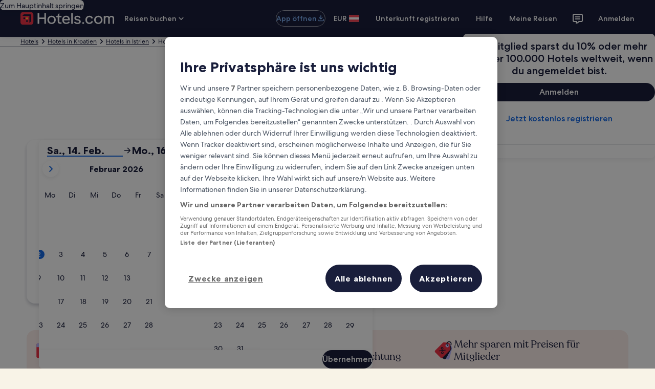

--- FILE ---
content_type: application/javascript
request_url: https://c.travel-assets.com/blossom-flex-ui/d3.c127c4dac3e57dbeaa4f.js
body_size: 85629
content:
/*@license For license information please refer to d3.licenses.txt*/
(self.__LOADABLE_LOADED_CHUNKS__=self.__LOADABLE_LOADED_CHUNKS__||[]).push([[160],{24328:function(t,n,e){function r(t,n){return null==t||null==n?NaN:t<n?-1:t>n?1:t>=n?0:NaN}function i(t,n){return null==t||null==n?NaN:n<t?-1:n>t?1:n>=t?0:NaN}function o(t){let n,e,o;function a(t,r,i=0,o=t.length){if(i<o){if(0!==n(r,r))return o;do{const n=i+o>>>1;e(t[n],r)<0?i=n+1:o=n}while(i<o)}return i}return 2!==t.length?(n=r,e=(n,e)=>r(t(n),e),o=(n,e)=>t(n)-e):(n=t===r||t===i?t:u,e=t,o=t),{left:a,center:function(t,n,e=0,r=t.length){const i=a(t,n,e,r-1);return i>e&&o(t[i-1],n)>-o(t[i],n)?i-1:i},right:function(t,r,i=0,o=t.length){if(i<o){if(0!==n(r,r))return o;do{const n=i+o>>>1;e(t[n],r)<=0?i=n+1:o=n}while(i<o)}return i}}}function u(){return 0}function a(t){return null===t?NaN:+t}e.r(n),e.d(n,{Adder:function(){return k},Delaunay:function(){return Aa},FormatSpecifier:function(){return Hf},InternMap:function(){return z.B},InternSet:function(){return z.v},Node:function(){return pg},Path:function(){return iu},Voronoi:function(){return _a},ZoomTransform:function(){return MT},active:function(){return co},arc:function(){return aM},area:function(){return gM},areaRadial:function(){return AM},ascending:function(){return r},autoType:function(){return ic},axisBottom:function(){return gn},axisLeft:function(){return yn},axisRight:function(){return pn},axisTop:function(){return dn},bin:function(){return ct},bisect:function(){return h},bisectCenter:function(){return l},bisectLeft:function(){return s},bisectRight:function(){return f},bisector:function(){return o},blob:function(){return Gc},blur:function(){return d},blur2:function(){return p},blurImage:function(){return g},brush:function(){return Bo},brushSelection:function(){return Ro},brushX:function(){return qo},brushY:function(){return Fo},buffer:function(){return Wc},chord:function(){return Wo},chordDirected:function(){return Qo},chordTranspose:function(){return Zo},cluster:function(){return ag},color:function(){return ar},contourDensity:function(){return da},contours:function(){return oa},count:function(){return m},create:function(){return Rw},creator:function(){return we},cross:function(){return A},csv:function(){return tf},csvFormat:function(){return ja},csvFormatBody:function(){return Xa},csvFormatRow:function(){return Va},csvFormatRows:function(){return Ga},csvFormatValue:function(){return Wa},csvParse:function(){return La},csvParseRows:function(){return Ha},cubehelix:function(){return Wu},cumsum:function(){return T},curveBasis:function(){return pA},curveBasisClosed:function(){return yA},curveBasisOpen:function(){return _A},curveBumpX:function(){return NM},curveBumpY:function(){return kM},curveBundle:function(){return mA},curveCardinal:function(){return MA},curveCardinalClosed:function(){return TA},curveCardinalOpen:function(){return EA},curveCatmullRom:function(){return CA},curveCatmullRomClosed:function(){return zA},curveCatmullRomOpen:function(){return DA},curveLinear:function(){return lM},curveLinearClosed:function(){return qA},curveMonotoneX:function(){return HA},curveMonotoneY:function(){return jA},curveNatural:function(){return VA},curveStep:function(){return ZA},curveStepAfter:function(){return KA},curveStepBefore:function(){return QA},descending:function(){return i},deviation:function(){return E},difference:function(){return Xt},disjoint:function(){return Gt},dispatch:function(){return wn},drag:function(){return Pa},dragDisable:function(){return Ue},dragEnable:function(){return Ye},dsv:function(){return Jc},dsvFormat:function(){return Ua},easeBack:function(){return Uc},easeBackIn:function(){return Oc},easeBackInOut:function(){return Uc},easeBackOut:function(){return Ic},easeBounce:function(){return qc},easeBounceIn:function(){return Rc},easeBounceInOut:function(){return Fc},easeBounceOut:function(){return qc},easeCircle:function(){return Ac},easeCircleIn:function(){return wc},easeCircleInOut:function(){return Ac},easeCircleOut:function(){return Mc},easeCubic:function(){return io},easeCubicIn:function(){return eo},easeCubicInOut:function(){return io},easeCubicOut:function(){return ro},easeElastic:function(){return Hc},easeElasticIn:function(){return Lc},easeElasticInOut:function(){return jc},easeElasticOut:function(){return Hc},easeExp:function(){return xc},easeExpIn:function(){return bc},easeExpInOut:function(){return xc},easeExpOut:function(){return mc},easeLinear:function(){return uc},easePoly:function(){return hc},easePolyIn:function(){return sc},easePolyInOut:function(){return hc},easePolyOut:function(){return lc},easeQuad:function(){return fc},easeQuadIn:function(){return ac},easeQuadInOut:function(){return fc},easeQuadOut:function(){return cc},easeSin:function(){return vc},easeSinIn:function(){return gc},easeSinInOut:function(){return vc},easeSinOut:function(){return yc},every:function(){return It},extent:function(){return N},fcumsum:function(){return P},filter:function(){return Yt},flatGroup:function(){return F},flatRollup:function(){return B},forceCenter:function(){return sf},forceCollide:function(){return Mf},forceLink:function(){return Sf},forceManyBody:function(){return Rf},forceRadial:function(){return qf},forceSimulation:function(){return Df},forceX:function(){return Ff},forceY:function(){return Bf},format:function(){return Wf},formatDefaultLocale:function(){return ts},formatLocale:function(){return Jf},formatPrefix:function(){return Zf},formatSpecifier:function(){return Lf},fsum:function(){return C},geoAlbers:function(){return wp},geoAlbersUsa:function(){return Mp},geoArea:function(){return il},geoAzimuthalEqualArea:function(){return Ep},geoAzimuthalEqualAreaRaw:function(){return Sp},geoAzimuthalEquidistant:function(){return kp},geoAzimuthalEquidistantRaw:function(){return Np},geoBounds:function(){return Ol},geoCentroid:function(){return Ql},geoCircle:function(){return ch},geoClipAntimeridian:function(){return bh},geoClipCircle:function(){return mh},geoClipExtent:function(){return Nh},geoClipRectangle:function(){return Eh},geoConicConformal:function(){return Rp},geoConicConformalRaw:function(){return Dp},geoConicEqualArea:function(){return xp},geoConicEqualAreaRaw:function(){return mp},geoConicEquidistant:function(){return Op},geoConicEquidistantRaw:function(){return Bp},geoContains:function(){return jh},geoDistance:function(){return qh},geoEqualEarth:function(){return Xp},geoEqualEarthRaw:function(){return jp},geoEquirectangular:function(){return Fp},geoEquirectangularRaw:function(){return qp},geoGnomonic:function(){return Vp},geoGnomonicRaw:function(){return Gp},geoGraticule:function(){return Vh},geoGraticule10:function(){return Wh},geoIdentity:function(){return Wp},geoInterpolate:function(){return Zh},geoLength:function(){return $h},geoMercator:function(){return Pp},geoMercatorRaw:function(){return Cp},geoNaturalEarth1:function(){return Qp},geoNaturalEarth1Raw:function(){return Zp},geoOrthographic:function(){return Jp},geoOrthographicRaw:function(){return Kp},geoPath:function(){return rp},geoProjection:function(){return vp},geoProjectionMutator:function(){return _p},geoRotation:function(){return oh},geoStereographic:function(){return ng},geoStereographicRaw:function(){return tg},geoStream:function(){return Ds},geoTransform:function(){return ip},geoTransverseMercator:function(){return rg},geoTransverseMercatorRaw:function(){return eg},gray:function(){return ku},greatest:function(){return gt},greatestIndex:function(){return zt},group:function(){return D},groupSort:function(){return W},groups:function(){return R},hcl:function(){return Bu},hierarchy:function(){return fg},histogram:function(){return ct},hsl:function(){return mr},html:function(){return cf},image:function(){return ef},index:function(){return U},indexes:function(){return Y},interpolate:function(){return Gr},interpolateArray:function(){return Or},interpolateBasis:function(){return Sr},interpolateBasisClosed:function(){return Er},interpolateBlues:function(){return cw},interpolateBrBG:function(){return mx},interpolateBuGn:function(){return Bx},interpolateBuPu:function(){return Ix},interpolateCividis:function(){return bw},interpolateCool:function(){return ww},interpolateCubehelix:function(){return Ny},interpolateCubehelixDefault:function(){return mw},interpolateCubehelixLong:function(){return ky},interpolateDate:function(){return Ur},interpolateDiscrete:function(){return gy},interpolateGnBu:function(){return Yx},interpolateGreens:function(){return sw},interpolateGreys:function(){return hw},interpolateHcl:function(){return Ty},interpolateHclLong:function(){return Sy},interpolateHsl:function(){return xy},interpolateHslLong:function(){return wy},interpolateHue:function(){return yy},interpolateInferno:function(){return $w},interpolateLab:function(){return My},interpolateMagma:function(){return zw},interpolateNumber:function(){return Yr},interpolateNumberArray:function(){return Fr},interpolateObject:function(){return Lr},interpolateOrRd:function(){return Hx},interpolateOranges:function(){return _w},interpolatePRGn:function(){return wx},interpolatePiYG:function(){return Ax},interpolatePlasma:function(){return Dw},interpolatePuBu:function(){return Vx},interpolatePuBuGn:function(){return Xx},interpolatePuOr:function(){return Sx},interpolatePuRd:function(){return Zx},interpolatePurples:function(){return pw},interpolateRainbow:function(){return Aw},interpolateRdBu:function(){return Nx},interpolateRdGy:function(){return Cx},interpolateRdPu:function(){return Kx},interpolateRdYlBu:function(){return zx},interpolateRdYlGn:function(){return Dx},interpolateReds:function(){return yw},interpolateRgb:function(){return $r},interpolateRgbBasis:function(){return Rr},interpolateRgbBasisClosed:function(){return qr},interpolateRound:function(){return vy},interpolateSinebow:function(){return Nw},interpolateSpectral:function(){return qx},interpolateString:function(){return Xr},interpolateTransformCss:function(){return Pi},interpolateTransformSvg:function(){return zi},interpolateTurbo:function(){return kw},interpolateViridis:function(){return Pw},interpolateWarm:function(){return xw},interpolateYlGn:function(){return ew},interpolateYlGnBu:function(){return tw},interpolateYlOrBr:function(){return iw},interpolateYlOrRd:function(){return uw},interpolateZoom:function(){return by},interrupt:function(){return Ti},intersection:function(){return Vt},interval:function(){return mT},isoFormat:function(){return vT},isoParse:function(){return bT},json:function(){return of},lab:function(){return Cu},lch:function(){return Fu},least:function(){return Ct},leastIndex:function(){return Pt},line:function(){return pM},lineRadial:function(){return MM},link:function(){return $M},linkHorizontal:function(){return DM},linkRadial:function(){return qM},linkVertical:function(){return RM},local:function(){return Fw},map:function(){return Lt},matcher:function(){return Nn},max:function(){return ft},maxIndex:function(){return st},mean:function(){return xt},median:function(){return wt},medianIndex:function(){return Mt},merge:function(){return At},min:function(){return lt},minIndex:function(){return ht},mode:function(){return Tt},namespace:function(){return Ln},namespaces:function(){return Yn},nice:function(){return ut},now:function(){return ui},pack:function(){return Og},packEnclose:function(){return Mg},packSiblings:function(){return Fg},pairs:function(){return St},partition:function(){return jg},path:function(){return ou},pathRound:function(){return uu},permute:function(){return j},pie:function(){return _M},piecewise:function(){return Cy},pointRadial:function(){return TM},pointer:function(){return Wr},pointers:function(){return Ow},polygonArea:function(){return zy},polygonCentroid:function(){return $y},polygonContains:function(){return By},polygonHull:function(){return Fy},polygonLength:function(){return Oy},precisionFixed:function(){return ns},precisionPrefix:function(){return es},precisionRound:function(){return rs},quadtree:function(){return gf},quantile:function(){return yt},quantileIndex:function(){return _t},quantileSorted:function(){return vt},quantize:function(){return Py},quickselect:function(){return dt},radialArea:function(){return AM},radialLine:function(){return MM},randomBates:function(){return Xy},randomBernoulli:function(){return Wy},randomBeta:function(){return Ky},randomBinomial:function(){return Jy},randomCauchy:function(){return nv},randomExponential:function(){return Gy},randomGamma:function(){return Qy},randomGeometric:function(){return Zy},randomInt:function(){return Yy},randomIrwinHall:function(){return jy},randomLcg:function(){return av},randomLogNormal:function(){return Hy},randomLogistic:function(){return ev},randomNormal:function(){return Ly},randomPareto:function(){return Vy},randomPoisson:function(){return rv},randomUniform:function(){return Uy},randomWeibull:function(){return tv},range:function(){return Nt},rank:function(){return kt},reduce:function(){return Ht},reverse:function(){return jt},rgb:function(){return lr},ribbon:function(){return vu},ribbonArrow:function(){return _u},rollup:function(){return O},rollups:function(){return I},scaleBand:function(){return hv},scaleDiverging:function(){return ex},scaleDivergingLog:function(){return rx},scaleDivergingPow:function(){return ox},scaleDivergingSqrt:function(){return ux},scaleDivergingSymlog:function(){return ix},scaleIdentity:function(){return Ev},scaleImplicit:function(){return sv},scaleLinear:function(){return Sv},scaleLog:function(){return qv},scaleOrdinal:function(){return lv},scalePoint:function(){return pv},scalePow:function(){return jv},scaleQuantile:function(){return Wv},scaleQuantize:function(){return Zv},scaleRadial:function(){return Vv},scaleSequential:function(){return Wm},scaleSequentialLog:function(){return Zm},scaleSequentialPow:function(){return Km},scaleSequentialQuantile:function(){return tx},scaleSequentialSqrt:function(){return Jm},scaleSequentialSymlog:function(){return Qm},scaleSqrt:function(){return Xv},scaleSymlog:function(){return Iv},scaleThreshold:function(){return Qv},scaleTime:function(){return jm},scaleUtc:function(){return Xm},scan:function(){return $t},schemeAccent:function(){return fx},schemeBlues:function(){return aw},schemeBrBG:function(){return bx},schemeBuGn:function(){return Fx},schemeBuPu:function(){return Ox},schemeCategory10:function(){return cx},schemeDark2:function(){return sx},schemeGnBu:function(){return Ux},schemeGreens:function(){return fw},schemeGreys:function(){return lw},schemeOrRd:function(){return Lx},schemeOranges:function(){return vw},schemePRGn:function(){return xx},schemePaired:function(){return lx},schemePastel1:function(){return hx},schemePastel2:function(){return dx},schemePiYG:function(){return Mx},schemePuBu:function(){return Gx},schemePuBuGn:function(){return jx},schemePuOr:function(){return Tx},schemePuRd:function(){return Wx},schemePurples:function(){return dw},schemeRdBu:function(){return Ex},schemeRdGy:function(){return kx},schemeRdPu:function(){return Qx},schemeRdYlBu:function(){return Px},schemeRdYlGn:function(){return $x},schemeReds:function(){return gw},schemeSet1:function(){return px},schemeSet2:function(){return gx},schemeSet3:function(){return yx},schemeSpectral:function(){return Rx},schemeTableau10:function(){return vx},schemeYlGn:function(){return nw},schemeYlGnBu:function(){return Jx},schemeYlOrBr:function(){return rw},schemeYlOrRd:function(){return ow},select:function(){return qe},selectAll:function(){return Iw},selection:function(){return Re},selector:function(){return An},selectorAll:function(){return En},shuffle:function(){return Dt},shuffler:function(){return Rt},some:function(){return Ut},sort:function(){return X},stack:function(){return rT},stackOffsetDiverging:function(){return oT},stackOffsetExpand:function(){return iT},stackOffsetNone:function(){return JA},stackOffsetSilhouette:function(){return uT},stackOffsetWiggle:function(){return aT},stackOrderAppearance:function(){return cT},stackOrderAscending:function(){return sT},stackOrderDescending:function(){return hT},stackOrderInsideOut:function(){return dT},stackOrderNone:function(){return tT},stackOrderReverse:function(){return pT},stratify:function(){return Qg},style:function(){return te},subset:function(){return Kt},sum:function(){return qt},superset:function(){return Zt},svg:function(){return ff},symbol:function(){return sA},symbolAsterisk:function(){return BM},symbolCircle:function(){return OM},symbolCross:function(){return IM},symbolDiamond:function(){return LM},symbolDiamond2:function(){return HM},symbolPlus:function(){return jM},symbolSquare:function(){return XM},symbolSquare2:function(){return GM},symbolStar:function(){return QM},symbolTimes:function(){return aA},symbolTriangle:function(){return JM},symbolTriangle2:function(){return nA},symbolWye:function(){return uA},symbolX:function(){return aA},symbols:function(){return cA},symbolsFill:function(){return cA},symbolsStroke:function(){return fA},text:function(){return Qc},thresholdFreedmanDiaconis:function(){return bt},thresholdScott:function(){return mt},thresholdSturges:function(){return at},tickFormat:function(){return Av},tickIncrement:function(){return it},tickStep:function(){return ot},ticks:function(){return rt},timeDay:function(){return m_},timeDays:function(){return x_},timeFormat:function(){return mb},timeFormatDefaultLocale:function(){return Um},timeFormatLocale:function(){return _b},timeFriday:function(){return z_},timeFridays:function(){return O_},timeHour:function(){return y_},timeHours:function(){return v_},timeInterval:function(){return a_},timeMillisecond:function(){return c_},timeMilliseconds:function(){return f_},timeMinute:function(){return h_},timeMinutes:function(){return d_},timeMonday:function(){return N_},timeMondays:function(){return R_},timeMonth:function(){return eb},timeMonths:function(){return rb},timeParse:function(){return xb},timeSaturday:function(){return $_},timeSaturdays:function(){return I_},timeSecond:function(){return s_},timeSeconds:function(){return l_},timeSunday:function(){return E_},timeSundays:function(){return D_},timeThursday:function(){return P_},timeThursdays:function(){return B_},timeTickInterval:function(){return pb},timeTicks:function(){return db},timeTuesday:function(){return k_},timeTuesdays:function(){return q_},timeWednesday:function(){return C_},timeWednesdays:function(){return F_},timeWeek:function(){return E_},timeWeeks:function(){return D_},timeYear:function(){return ub},timeYears:function(){return ab},timeout:function(){return pi},timer:function(){return fi},timerFlush:function(){return si},transition:function(){return Ji},transpose:function(){return Ft},tree:function(){return uy},treemap:function(){return ly},treemapBinary:function(){return hy},treemapDice:function(){return Hg},treemapResquarify:function(){return py},treemapSlice:function(){return ay},treemapSliceDice:function(){return dy},treemapSquarify:function(){return sy},tsv:function(){return nf},tsvFormat:function(){return Ja},tsvFormatBody:function(){return tc},tsvFormatRow:function(){return ec},tsvFormatRows:function(){return nc},tsvFormatValue:function(){return rc},tsvParse:function(){return Qa},tsvParseRows:function(){return Ka},union:function(){return Jt},unixDay:function(){return A_},unixDays:function(){return T_},utcDay:function(){return w_},utcDays:function(){return M_},utcFormat:function(){return wb},utcFriday:function(){return G_},utcFridays:function(){return tb},utcHour:function(){return __},utcHours:function(){return b_},utcMillisecond:function(){return c_},utcMilliseconds:function(){return f_},utcMinute:function(){return p_},utcMinutes:function(){return g_},utcMonday:function(){return L_},utcMondays:function(){return Z_},utcMonth:function(){return ib},utcMonths:function(){return ob},utcParse:function(){return Mb},utcSaturday:function(){return V_},utcSaturdays:function(){return nb},utcSecond:function(){return s_},utcSeconds:function(){return l_},utcSunday:function(){return Y_},utcSundays:function(){return W_},utcThursday:function(){return X_},utcThursdays:function(){return J_},utcTickInterval:function(){return hb},utcTicks:function(){return lb},utcTuesday:function(){return H_},utcTuesdays:function(){return Q_},utcWednesday:function(){return j_},utcWednesdays:function(){return K_},utcWeek:function(){return Y_},utcWeeks:function(){return W_},utcYear:function(){return cb},utcYears:function(){return fb},variance:function(){return S},window:function(){return Zn},xml:function(){return af},zip:function(){return Ot},zoom:function(){return DT},zoomIdentity:function(){return AT},zoomTransform:function(){return TT}});const c=o(r),f=c.right,s=c.left,l=o(a).center;var h=f;function d(t,n){if(!((n=+n)>=0))throw new RangeError("invalid r");let e=t.length;if(!((e=Math.floor(e))>=0))throw new RangeError("invalid length");if(!e||!n)return t;const r=b(n),i=t.slice();return r(t,i,0,e,1),r(i,t,0,e,1),r(t,i,0,e,1),t}const p=y(b),g=y((function(t){const n=b(t);return(t,e,r,i,o)=>{n(t,e,(r<<=2)+0,(i<<=2)+0,o<<=2),n(t,e,r+1,i+1,o),n(t,e,r+2,i+2,o),n(t,e,r+3,i+3,o)}}));function y(t){return function(n,e,r=e){if(!((e=+e)>=0))throw new RangeError("invalid rx");if(!((r=+r)>=0))throw new RangeError("invalid ry");let{data:i,width:o,height:u}=n;if(!((o=Math.floor(o))>=0))throw new RangeError("invalid width");if(!((u=Math.floor(void 0!==u?u:i.length/o))>=0))throw new RangeError("invalid height");if(!o||!u||!e&&!r)return n;const a=e&&t(e),c=r&&t(r),f=i.slice();return a&&c?(v(a,f,i,o,u),v(a,i,f,o,u),v(a,f,i,o,u),_(c,i,f,o,u),_(c,f,i,o,u),_(c,i,f,o,u)):a?(v(a,i,f,o,u),v(a,f,i,o,u),v(a,i,f,o,u)):c&&(_(c,i,f,o,u),_(c,f,i,o,u),_(c,i,f,o,u)),n}}function v(t,n,e,r,i){for(let o=0,u=r*i;o<u;)t(n,e,o,o+=r,1)}function _(t,n,e,r,i){for(let o=0,u=r*i;o<r;++o)t(n,e,o,o+u,r)}function b(t){const n=Math.floor(t);if(n===t)return function(t){const n=2*t+1;return(e,r,i,o,u)=>{if(!((o-=u)>=i))return;let a=t*r[i];const c=u*t;for(let t=i,n=i+c;t<n;t+=u)a+=r[Math.min(o,t)];for(let t=i,f=o;t<=f;t+=u)a+=r[Math.min(o,t+c)],e[t]=a/n,a-=r[Math.max(i,t-c)]}}(t);const e=t-n,r=2*t+1;return(t,i,o,u,a)=>{if(!((u-=a)>=o))return;let c=n*i[o];const f=a*n,s=f+a;for(let n=o,e=o+f;n<e;n+=a)c+=i[Math.min(u,n)];for(let n=o,l=u;n<=l;n+=a)c+=i[Math.min(u,n+f)],t[n]=(c+e*(i[Math.max(o,n-s)]+i[Math.min(u,n+s)]))/r,c-=i[Math.max(o,n-f)]}}function m(t,n){let e=0;if(void 0===n)for(let r of t)null!=r&&(r=+r)>=r&&++e;else{let r=-1;for(let i of t)null!=(i=n(i,++r,t))&&(i=+i)>=i&&++e}return e}function x(t){return 0|t.length}function w(t){return!(t>0)}function M(t){return"object"!=typeof t||"length"in t?t:Array.from(t)}function A(...t){const n="function"==typeof t[t.length-1]&&function(t){return n=>t(...n)}(t.pop()),e=(t=t.map(M)).map(x),r=t.length-1,i=new Array(r+1).fill(0),o=[];if(r<0||e.some(w))return o;for(;;){o.push(i.map(((n,e)=>t[e][n])));let u=r;for(;++i[u]===e[u];){if(0===u)return n?o.map(n):o;i[u--]=0}}}function T(t,n){var e=0,r=0;return Float64Array.from(t,void 0===n?t=>e+=+t||0:i=>e+=+n(i,r++,t)||0)}function S(t,n){let e,r=0,i=0,o=0;if(void 0===n)for(let u of t)null!=u&&(u=+u)>=u&&(e=u-i,i+=e/++r,o+=e*(u-i));else{let u=-1;for(let a of t)null!=(a=n(a,++u,t))&&(a=+a)>=a&&(e=a-i,i+=e/++r,o+=e*(a-i))}if(r>1)return o/(r-1)}function E(t,n){const e=S(t,n);return e?Math.sqrt(e):e}function N(t,n){let e,r;if(void 0===n)for(const i of t)null!=i&&(void 0===e?i>=i&&(e=r=i):(e>i&&(e=i),r<i&&(r=i)));else{let i=-1;for(let o of t)null!=(o=n(o,++i,t))&&(void 0===e?o>=o&&(e=r=o):(e>o&&(e=o),r<o&&(r=o)))}return[e,r]}class k{constructor(){this._partials=new Float64Array(32),this._n=0}add(t){const n=this._partials;let e=0;for(let r=0;r<this._n&&r<32;r++){const i=n[r],o=t+i,u=Math.abs(t)<Math.abs(i)?t-(o-i):i-(o-t);u&&(n[e++]=u),t=o}return n[e]=t,this._n=e+1,this}valueOf(){const t=this._partials;let n,e,r,i=this._n,o=0;if(i>0){for(o=t[--i];i>0&&(n=o,e=t[--i],o=n+e,r=e-(o-n),!r););i>0&&(r<0&&t[i-1]<0||r>0&&t[i-1]>0)&&(e=2*r,n=o+e,e==n-o&&(o=n))}return o}}function C(t,n){const e=new k;if(void 0===n)for(let r of t)(r=+r)&&e.add(r);else{let r=-1;for(let i of t)(i=+n(i,++r,t))&&e.add(i)}return+e}function P(t,n){const e=new k;let r=-1;return Float64Array.from(t,void 0===n?t=>e.add(+t||0):i=>e.add(+n(i,++r,t)||0))}var z=e(24119);function $(t){return t}function D(t,...n){return H(t,$,$,n)}function R(t,...n){return H(t,Array.from,$,n)}function q(t,n){for(let e=1,r=n.length;e<r;++e)t=t.flatMap((t=>t.pop().map((([n,e])=>[...t,n,e]))));return t}function F(t,...n){return q(R(t,...n),n)}function B(t,n,...e){return q(I(t,n,...e),e)}function O(t,n,...e){return H(t,$,n,e)}function I(t,n,...e){return H(t,Array.from,n,e)}function U(t,...n){return H(t,$,L,n)}function Y(t,...n){return H(t,Array.from,L,n)}function L(t){if(1!==t.length)throw new Error("duplicate key");return t[0]}function H(t,n,e,r){return function t(i,o){if(o>=r.length)return e(i);const u=new z.B,a=r[o++];let c=-1;for(const n of i){const t=a(n,++c,i),e=u.get(t);e?e.push(n):u.set(t,[n])}for(const[n,e]of u)u.set(n,t(e,o));return n(u)}(t,0)}function j(t,n){return Array.from(n,(n=>t[n]))}function X(t,...n){if("function"!=typeof t[Symbol.iterator])throw new TypeError("values is not iterable");t=Array.from(t);let[e]=n;if(e&&2!==e.length||n.length>1){const r=Uint32Array.from(t,((t,n)=>n));return n.length>1?(n=n.map((n=>t.map(n))),r.sort(((t,e)=>{for(const r of n){const n=V(r[t],r[e]);if(n)return n}}))):(e=t.map(e),r.sort(((t,n)=>V(e[t],e[n])))),j(t,r)}return t.sort(G(e))}function G(t=r){if(t===r)return V;if("function"!=typeof t)throw new TypeError("compare is not a function");return(n,e)=>{const r=t(n,e);return r||0===r?r:(0===t(e,e))-(0===t(n,n))}}function V(t,n){return(null==t||!(t>=t))-(null==n||!(n>=n))||(t<n?-1:t>n?1:0)}function W(t,n,e){return(2!==n.length?X(O(t,n,e),(([t,n],[e,i])=>r(n,i)||r(t,e))):X(D(t,e),(([t,e],[i,o])=>n(e,o)||r(t,i)))).map((([t])=>t))}var Z=Array.prototype,Q=Z.slice;Z.map;function K(t){return()=>t}const J=Math.sqrt(50),tt=Math.sqrt(10),nt=Math.sqrt(2);function et(t,n,e){const r=(n-t)/Math.max(0,e),i=Math.floor(Math.log10(r)),o=r/Math.pow(10,i),u=o>=J?10:o>=tt?5:o>=nt?2:1;let a,c,f;return i<0?(f=Math.pow(10,-i)/u,a=Math.round(t*f),c=Math.round(n*f),a/f<t&&++a,c/f>n&&--c,f=-f):(f=Math.pow(10,i)*u,a=Math.round(t/f),c=Math.round(n/f),a*f<t&&++a,c*f>n&&--c),c<a&&.5<=e&&e<2?et(t,n,2*e):[a,c,f]}function rt(t,n,e){if(!((e=+e)>0))return[];if((t=+t)===(n=+n))return[t];const r=n<t,[i,o,u]=r?et(n,t,e):et(t,n,e);if(!(o>=i))return[];const a=o-i+1,c=new Array(a);if(r)if(u<0)for(let f=0;f<a;++f)c[f]=(o-f)/-u;else for(let f=0;f<a;++f)c[f]=(o-f)*u;else if(u<0)for(let f=0;f<a;++f)c[f]=(i+f)/-u;else for(let f=0;f<a;++f)c[f]=(i+f)*u;return c}function it(t,n,e){return et(t=+t,n=+n,e=+e)[2]}function ot(t,n,e){e=+e;const r=(n=+n)<(t=+t),i=r?it(n,t,e):it(t,n,e);return(r?-1:1)*(i<0?1/-i:i)}function ut(t,n,e){let r;for(;;){const i=it(t,n,e);if(i===r||0===i||!isFinite(i))return[t,n];i>0?(t=Math.floor(t/i)*i,n=Math.ceil(n/i)*i):i<0&&(t=Math.ceil(t*i)/i,n=Math.floor(n*i)/i),r=i}}function at(t){return Math.max(1,Math.ceil(Math.log(m(t))/Math.LN2)+1)}function ct(){var t=$,n=N,e=at;function r(r){Array.isArray(r)||(r=Array.from(r));var i,o,u,a=r.length,c=new Array(a);for(i=0;i<a;++i)c[i]=t(r[i],i,r);var f=n(c),s=f[0],l=f[1],d=e(c,s,l);if(!Array.isArray(d)){const t=l,e=+d;if(n===N&&([s,l]=ut(s,l,e)),(d=rt(s,l,e))[0]<=s&&(u=it(s,l,e)),d[d.length-1]>=l)if(t>=l&&n===N){const t=it(s,l,e);isFinite(t)&&(t>0?l=(Math.floor(l/t)+1)*t:t<0&&(l=(Math.ceil(l*-t)+1)/-t))}else d.pop()}for(var p=d.length,g=0,y=p;d[g]<=s;)++g;for(;d[y-1]>l;)--y;(g||y<p)&&(d=d.slice(g,y),p=y-g);var v,_=new Array(p+1);for(i=0;i<=p;++i)(v=_[i]=[]).x0=i>0?d[i-1]:s,v.x1=i<p?d[i]:l;if(isFinite(u)){if(u>0)for(i=0;i<a;++i)null!=(o=c[i])&&s<=o&&o<=l&&_[Math.min(p,Math.floor((o-s)/u))].push(r[i]);else if(u<0)for(i=0;i<a;++i)if(null!=(o=c[i])&&s<=o&&o<=l){const t=Math.floor((s-o)*u);_[Math.min(p,t+(d[t]<=o))].push(r[i])}}else for(i=0;i<a;++i)null!=(o=c[i])&&s<=o&&o<=l&&_[h(d,o,0,p)].push(r[i]);return _}return r.value=function(n){return arguments.length?(t="function"==typeof n?n:K(n),r):t},r.domain=function(t){return arguments.length?(n="function"==typeof t?t:K([t[0],t[1]]),r):n},r.thresholds=function(t){return arguments.length?(e="function"==typeof t?t:K(Array.isArray(t)?Q.call(t):t),r):e},r}function ft(t,n){let e;if(void 0===n)for(const r of t)null!=r&&(e<r||void 0===e&&r>=r)&&(e=r);else{let r=-1;for(let i of t)null!=(i=n(i,++r,t))&&(e<i||void 0===e&&i>=i)&&(e=i)}return e}function st(t,n){let e,r=-1,i=-1;if(void 0===n)for(const o of t)++i,null!=o&&(e<o||void 0===e&&o>=o)&&(e=o,r=i);else for(let o of t)null!=(o=n(o,++i,t))&&(e<o||void 0===e&&o>=o)&&(e=o,r=i);return r}function lt(t,n){let e;if(void 0===n)for(const r of t)null!=r&&(e>r||void 0===e&&r>=r)&&(e=r);else{let r=-1;for(let i of t)null!=(i=n(i,++r,t))&&(e>i||void 0===e&&i>=i)&&(e=i)}return e}function ht(t,n){let e,r=-1,i=-1;if(void 0===n)for(const o of t)++i,null!=o&&(e>o||void 0===e&&o>=o)&&(e=o,r=i);else for(let o of t)null!=(o=n(o,++i,t))&&(e>o||void 0===e&&o>=o)&&(e=o,r=i);return r}function dt(t,n,e=0,r=1/0,i){if(n=Math.floor(n),e=Math.floor(Math.max(0,e)),r=Math.floor(Math.min(t.length-1,r)),!(e<=n&&n<=r))return t;for(i=void 0===i?V:G(i);r>e;){if(r-e>600){const o=r-e+1,u=n-e+1,a=Math.log(o),c=.5*Math.exp(2*a/3),f=.5*Math.sqrt(a*c*(o-c)/o)*(u-o/2<0?-1:1);dt(t,n,Math.max(e,Math.floor(n-u*c/o+f)),Math.min(r,Math.floor(n+(o-u)*c/o+f)),i)}const o=t[n];let u=e,a=r;for(pt(t,e,n),i(t[r],o)>0&&pt(t,e,r);u<a;){for(pt(t,u,a),++u,--a;i(t[u],o)<0;)++u;for(;i(t[a],o)>0;)--a}0===i(t[e],o)?pt(t,e,a):(++a,pt(t,a,r)),a<=n&&(e=a+1),n<=a&&(r=a-1)}return t}function pt(t,n,e){const r=t[n];t[n]=t[e],t[e]=r}function gt(t,n=r){let e,i=!1;if(1===n.length){let o;for(const u of t){const t=n(u);(i?r(t,o)>0:0===r(t,t))&&(e=u,o=t,i=!0)}}else for(const r of t)(i?n(r,e)>0:0===n(r,r))&&(e=r,i=!0);return e}function yt(t,n,e){if(t=Float64Array.from(function*(t,n){if(void 0===n)for(let e of t)null!=e&&(e=+e)>=e&&(yield e);else{let e=-1;for(let r of t)null!=(r=n(r,++e,t))&&(r=+r)>=r&&(yield r)}}(t,e)),(r=t.length)&&!isNaN(n=+n)){if(n<=0||r<2)return lt(t);if(n>=1)return ft(t);var r,i=(r-1)*n,o=Math.floor(i),u=ft(dt(t,o).subarray(0,o+1));return u+(lt(t.subarray(o+1))-u)*(i-o)}}function vt(t,n,e=a){if((r=t.length)&&!isNaN(n=+n)){if(n<=0||r<2)return+e(t[0],0,t);if(n>=1)return+e(t[r-1],r-1,t);var r,i=(r-1)*n,o=Math.floor(i),u=+e(t[o],o,t);return u+(+e(t[o+1],o+1,t)-u)*(i-o)}}function _t(t,n,e=a){if(!isNaN(n=+n)){if(r=Float64Array.from(t,((n,r)=>a(e(t[r],r,t)))),n<=0)return ht(r);if(n>=1)return st(r);var r,i=Uint32Array.from(t,((t,n)=>n)),o=r.length-1,u=Math.floor(o*n);return dt(i,u,0,o,((t,n)=>V(r[t],r[n]))),(u=gt(i.subarray(0,u+1),(t=>r[t])))>=0?u:-1}}function bt(t,n,e){const r=m(t),i=yt(t,.75)-yt(t,.25);return r&&i?Math.ceil((e-n)/(2*i*Math.pow(r,-1/3))):1}function mt(t,n,e){const r=m(t),i=E(t);return r&&i?Math.ceil((e-n)*Math.cbrt(r)/(3.49*i)):1}function xt(t,n){let e=0,r=0;if(void 0===n)for(let i of t)null!=i&&(i=+i)>=i&&(++e,r+=i);else{let i=-1;for(let o of t)null!=(o=n(o,++i,t))&&(o=+o)>=o&&(++e,r+=o)}if(e)return r/e}function wt(t,n){return yt(t,.5,n)}function Mt(t,n){return _t(t,.5,n)}function At(t){return Array.from(function*(t){for(const n of t)yield*n}(t))}function Tt(t,n){const e=new z.B;if(void 0===n)for(let o of t)null!=o&&o>=o&&e.set(o,(e.get(o)||0)+1);else{let r=-1;for(let i of t)null!=(i=n(i,++r,t))&&i>=i&&e.set(i,(e.get(i)||0)+1)}let r,i=0;for(const[o,u]of e)u>i&&(i=u,r=o);return r}function St(t,n=Et){const e=[];let r,i=!1;for(const o of t)i&&e.push(n(r,o)),r=o,i=!0;return e}function Et(t,n){return[t,n]}function Nt(t,n,e){t=+t,n=+n,e=(i=arguments.length)<2?(n=t,t=0,1):i<3?1:+e;for(var r=-1,i=0|Math.max(0,Math.ceil((n-t)/e)),o=new Array(i);++r<i;)o[r]=t+r*e;return o}function kt(t,n=r){if("function"!=typeof t[Symbol.iterator])throw new TypeError("values is not iterable");let e=Array.from(t);const i=new Float64Array(e.length);2!==n.length&&(e=e.map(n),n=r);const o=(t,r)=>n(e[t],e[r]);let u,a;return(t=Uint32Array.from(e,((t,n)=>n))).sort(n===r?(t,n)=>V(e[t],e[n]):G(o)),t.forEach(((t,n)=>{const e=o(t,void 0===u?t:u);e>=0?((void 0===u||e>0)&&(u=t,a=n),i[t]=a):i[t]=NaN})),i}function Ct(t,n=r){let e,i=!1;if(1===n.length){let o;for(const u of t){const t=n(u);(i?r(t,o)<0:0===r(t,t))&&(e=u,o=t,i=!0)}}else for(const r of t)(i?n(r,e)<0:0===n(r,r))&&(e=r,i=!0);return e}function Pt(t,n=r){if(1===n.length)return ht(t,n);let e,i=-1,o=-1;for(const r of t)++o,(i<0?0===n(r,r):n(r,e)<0)&&(e=r,i=o);return i}function zt(t,n=r){if(1===n.length)return st(t,n);let e,i=-1,o=-1;for(const r of t)++o,(i<0?0===n(r,r):n(r,e)>0)&&(e=r,i=o);return i}function $t(t,n){const e=Pt(t,n);return e<0?void 0:e}var Dt=Rt(Math.random);function Rt(t){return function(n,e=0,r=n.length){let i=r-(e=+e);for(;i;){const r=t()*i--|0,o=n[i+e];n[i+e]=n[r+e],n[r+e]=o}return n}}function qt(t,n){let e=0;if(void 0===n)for(let r of t)(r=+r)&&(e+=r);else{let r=-1;for(let i of t)(i=+n(i,++r,t))&&(e+=i)}return e}function Ft(t){if(!(i=t.length))return[];for(var n=-1,e=lt(t,Bt),r=new Array(e);++n<e;)for(var i,o=-1,u=r[n]=new Array(i);++o<i;)u[o]=t[o][n];return r}function Bt(t){return t.length}function Ot(){return Ft(arguments)}function It(t,n){if("function"!=typeof n)throw new TypeError("test is not a function");let e=-1;for(const r of t)if(!n(r,++e,t))return!1;return!0}function Ut(t,n){if("function"!=typeof n)throw new TypeError("test is not a function");let e=-1;for(const r of t)if(n(r,++e,t))return!0;return!1}function Yt(t,n){if("function"!=typeof n)throw new TypeError("test is not a function");const e=[];let r=-1;for(const i of t)n(i,++r,t)&&e.push(i);return e}function Lt(t,n){if("function"!=typeof t[Symbol.iterator])throw new TypeError("values is not iterable");if("function"!=typeof n)throw new TypeError("mapper is not a function");return Array.from(t,((e,r)=>n(e,r,t)))}function Ht(t,n,e){if("function"!=typeof n)throw new TypeError("reducer is not a function");const r=t[Symbol.iterator]();let i,o,u=-1;if(arguments.length<3){if(({done:i,value:e}=r.next()),i)return;++u}for(;({done:i,value:o}=r.next()),!i;)e=n(e,o,++u,t);return e}function jt(t){if("function"!=typeof t[Symbol.iterator])throw new TypeError("values is not iterable");return Array.from(t).reverse()}function Xt(t,...n){t=new z.v(t);for(const e of n)for(const n of e)t.delete(n);return t}function Gt(t,n){const e=n[Symbol.iterator](),r=new z.v;for(const i of t){if(r.has(i))return!1;let t,n;for(;({value:t,done:n}=e.next())&&!n;){if(Object.is(i,t))return!1;r.add(t)}}return!0}function Vt(t,...n){t=new z.v(t),n=n.map(Wt);t:for(const e of t)for(const r of n)if(!r.has(e)){t.delete(e);continue t}return t}function Wt(t){return t instanceof z.v?t:new z.v(t)}function Zt(t,n){const e=t[Symbol.iterator](),r=new Set;for(const i of n){const t=Qt(i);if(r.has(t))continue;let n,o;for(;({value:n,done:o}=e.next());){if(o)return!1;const e=Qt(n);if(r.add(e),Object.is(t,e))break}}return!0}function Qt(t){return null!==t&&"object"==typeof t?t.valueOf():t}function Kt(t,n){return Zt(n,t)}function Jt(...t){const n=new z.v;for(const e of t)for(const t of e)n.add(t);return n}function tn(t){return t}var nn=1,en=2,rn=3,on=4,un=1e-6;function an(t){return"translate("+t+",0)"}function cn(t){return"translate(0,"+t+")"}function fn(t){return n=>+t(n)}function sn(t,n){return n=Math.max(0,t.bandwidth()-2*n)/2,t.round()&&(n=Math.round(n)),e=>+t(e)+n}function ln(){return!this.__axis}function hn(t,n){var e=[],r=null,i=null,o=6,u=6,a=3,c=window.devicePixelRatio>1?0:.5,f=t===nn||t===on?-1:1,s=t===on||t===en?"x":"y",l=t===nn||t===rn?an:cn;function h(h){var d=null==r?n.ticks?n.ticks.apply(n,e):n.domain():r,p=null==i?n.tickFormat?n.tickFormat.apply(n,e):tn:i,g=Math.max(o,0)+a,y=n.range(),v=+y[0]+c,_=+y[y.length-1]+c,b=(n.bandwidth?sn:fn)(n.copy(),c),m=h.selection?h.selection():h,x=m.selectAll(".domain").data([null]),w=m.selectAll(".tick").data(d,n).order(),M=w.exit(),A=w.enter().append("g").attr("class","tick"),T=w.select("line"),S=w.select("text");x=x.merge(x.enter().insert("path",".tick").attr("class","domain").attr("stroke","currentColor")),w=w.merge(A),T=T.merge(A.append("line").attr("stroke","currentColor").attr(s+"2",f*o)),S=S.merge(A.append("text").attr("fill","currentColor").attr(s,f*g).attr("dy",t===nn?"0em":t===rn?"0.71em":"0.32em")),h!==m&&(x=x.transition(h),w=w.transition(h),T=T.transition(h),S=S.transition(h),M=M.transition(h).attr("opacity",un).attr("transform",(function(t){return isFinite(t=b(t))?l(t+c):this.getAttribute("transform")})),A.attr("opacity",un).attr("transform",(function(t){var n=this.parentNode.__axis;return l((n&&isFinite(n=n(t))?n:b(t))+c)}))),M.remove(),x.attr("d",t===on||t===en?u?"M"+f*u+","+v+"H"+c+"V"+_+"H"+f*u:"M"+c+","+v+"V"+_:u?"M"+v+","+f*u+"V"+c+"H"+_+"V"+f*u:"M"+v+","+c+"H"+_),w.attr("opacity",1).attr("transform",(function(t){return l(b(t)+c)})),T.attr(s+"2",f*o),S.attr(s,f*g).text(p),m.filter(ln).attr("fill","none").attr("font-size",10).attr("font-family","sans-serif").attr("text-anchor",t===en?"start":t===on?"end":"middle"),m.each((function(){this.__axis=b}))}return h.scale=function(t){return arguments.length?(n=t,h):n},h.ticks=function(){return e=Array.from(arguments),h},h.tickArguments=function(t){return arguments.length?(e=null==t?[]:Array.from(t),h):e.slice()},h.tickValues=function(t){return arguments.length?(r=null==t?null:Array.from(t),h):r&&r.slice()},h.tickFormat=function(t){return arguments.length?(i=t,h):i},h.tickSize=function(t){return arguments.length?(o=u=+t,h):o},h.tickSizeInner=function(t){return arguments.length?(o=+t,h):o},h.tickSizeOuter=function(t){return arguments.length?(u=+t,h):u},h.tickPadding=function(t){return arguments.length?(a=+t,h):a},h.offset=function(t){return arguments.length?(c=+t,h):c},h}function dn(t){return hn(nn,t)}function pn(t){return hn(en,t)}function gn(t){return hn(rn,t)}function yn(t){return hn(on,t)}var vn={value:()=>{}};function _n(){for(var t,n=0,e=arguments.length,r={};n<e;++n){if(!(t=arguments[n]+"")||t in r||/[\s.]/.test(t))throw new Error("illegal type: "+t);r[t]=[]}return new bn(r)}function bn(t){this._=t}function mn(t,n){for(var e,r=0,i=t.length;r<i;++r)if((e=t[r]).name===n)return e.value}function xn(t,n,e){for(var r=0,i=t.length;r<i;++r)if(t[r].name===n){t[r]=vn,t=t.slice(0,r).concat(t.slice(r+1));break}return null!=e&&t.push({name:n,value:e}),t}bn.prototype=_n.prototype={constructor:bn,on:function(t,n){var e,r,i=this._,o=(r=i,(t+"").trim().split(/^|\s+/).map((function(t){var n="",e=t.indexOf(".");if(e>=0&&(n=t.slice(e+1),t=t.slice(0,e)),t&&!r.hasOwnProperty(t))throw new Error("unknown type: "+t);return{type:t,name:n}}))),u=-1,a=o.length;if(!(arguments.length<2)){if(null!=n&&"function"!=typeof n)throw new Error("invalid callback: "+n);for(;++u<a;)if(e=(t=o[u]).type)i[e]=xn(i[e],t.name,n);else if(null==n)for(e in i)i[e]=xn(i[e],t.name,null);return this}for(;++u<a;)if((e=(t=o[u]).type)&&(e=mn(i[e],t.name)))return e},copy:function(){var t={},n=this._;for(var e in n)t[e]=n[e].slice();return new bn(t)},call:function(t,n){if((e=arguments.length-2)>0)for(var e,r,i=new Array(e),o=0;o<e;++o)i[o]=arguments[o+2];if(!this._.hasOwnProperty(t))throw new Error("unknown type: "+t);for(o=0,e=(r=this._[t]).length;o<e;++o)r[o].value.apply(n,i)},apply:function(t,n,e){if(!this._.hasOwnProperty(t))throw new Error("unknown type: "+t);for(var r=this._[t],i=0,o=r.length;i<o;++i)r[i].value.apply(n,e)}};var wn=_n;function Mn(){}function An(t){return null==t?Mn:function(){return this.querySelector(t)}}function Tn(t){return null==t?[]:Array.isArray(t)?t:Array.from(t)}function Sn(){return[]}function En(t){return null==t?Sn:function(){return this.querySelectorAll(t)}}function Nn(t){return function(){return this.matches(t)}}function kn(t){return function(n){return n.matches(t)}}var Cn=Array.prototype.find;function Pn(){return this.firstElementChild}var zn=Array.prototype.filter;function $n(){return Array.from(this.children)}function Dn(t){return new Array(t.length)}function Rn(t,n){this.ownerDocument=t.ownerDocument,this.namespaceURI=t.namespaceURI,this._next=null,this._parent=t,this.__data__=n}function qn(t,n,e,r,i,o){for(var u,a=0,c=n.length,f=o.length;a<f;++a)(u=n[a])?(u.__data__=o[a],r[a]=u):e[a]=new Rn(t,o[a]);for(;a<c;++a)(u=n[a])&&(i[a]=u)}function Fn(t,n,e,r,i,o,u){var a,c,f,s=new Map,l=n.length,h=o.length,d=new Array(l);for(a=0;a<l;++a)(c=n[a])&&(d[a]=f=u.call(c,c.__data__,a,n)+"",s.has(f)?i[a]=c:s.set(f,c));for(a=0;a<h;++a)f=u.call(t,o[a],a,o)+"",(c=s.get(f))?(r[a]=c,c.__data__=o[a],s.delete(f)):e[a]=new Rn(t,o[a]);for(a=0;a<l;++a)(c=n[a])&&s.get(d[a])===c&&(i[a]=c)}function Bn(t){return t.__data__}function On(t){return"object"==typeof t&&"length"in t?t:Array.from(t)}function In(t,n){return t<n?-1:t>n?1:t>=n?0:NaN}Rn.prototype={constructor:Rn,appendChild:function(t){return this._parent.insertBefore(t,this._next)},insertBefore:function(t,n){return this._parent.insertBefore(t,n)},querySelector:function(t){return this._parent.querySelector(t)},querySelectorAll:function(t){return this._parent.querySelectorAll(t)}};var Un="http://www.w3.org/1999/xhtml",Yn={svg:"http://www.w3.org/2000/svg",xhtml:Un,xlink:"http://www.w3.org/1999/xlink",xml:"http://www.w3.org/XML/1998/namespace",xmlns:"http://www.w3.org/2000/xmlns/"};function Ln(t){var n=t+="",e=n.indexOf(":");return e>=0&&"xmlns"!==(n=t.slice(0,e))&&(t=t.slice(e+1)),Yn.hasOwnProperty(n)?{space:Yn[n],local:t}:t}function Hn(t){return function(){this.removeAttribute(t)}}function jn(t){return function(){this.removeAttributeNS(t.space,t.local)}}function Xn(t,n){return function(){this.setAttribute(t,n)}}function Gn(t,n){return function(){this.setAttributeNS(t.space,t.local,n)}}function Vn(t,n){return function(){var e=n.apply(this,arguments);null==e?this.removeAttribute(t):this.setAttribute(t,e)}}function Wn(t,n){return function(){var e=n.apply(this,arguments);null==e?this.removeAttributeNS(t.space,t.local):this.setAttributeNS(t.space,t.local,e)}}function Zn(t){return t.ownerDocument&&t.ownerDocument.defaultView||t.document&&t||t.defaultView}function Qn(t){return function(){this.style.removeProperty(t)}}function Kn(t,n,e){return function(){this.style.setProperty(t,n,e)}}function Jn(t,n,e){return function(){var r=n.apply(this,arguments);null==r?this.style.removeProperty(t):this.style.setProperty(t,r,e)}}function te(t,n){return t.style.getPropertyValue(n)||Zn(t).getComputedStyle(t,null).getPropertyValue(n)}function ne(t){return function(){delete this[t]}}function ee(t,n){return function(){this[t]=n}}function re(t,n){return function(){var e=n.apply(this,arguments);null==e?delete this[t]:this[t]=e}}function ie(t){return t.trim().split(/^|\s+/)}function oe(t){return t.classList||new ue(t)}function ue(t){this._node=t,this._names=ie(t.getAttribute("class")||"")}function ae(t,n){for(var e=oe(t),r=-1,i=n.length;++r<i;)e.add(n[r])}function ce(t,n){for(var e=oe(t),r=-1,i=n.length;++r<i;)e.remove(n[r])}function fe(t){return function(){ae(this,t)}}function se(t){return function(){ce(this,t)}}function le(t,n){return function(){(n.apply(this,arguments)?ae:ce)(this,t)}}function he(){this.textContent=""}function de(t){return function(){this.textContent=t}}function pe(t){return function(){var n=t.apply(this,arguments);this.textContent=null==n?"":n}}function ge(){this.innerHTML=""}function ye(t){return function(){this.innerHTML=t}}function ve(t){return function(){var n=t.apply(this,arguments);this.innerHTML=null==n?"":n}}function _e(){this.nextSibling&&this.parentNode.appendChild(this)}function be(){this.previousSibling&&this.parentNode.insertBefore(this,this.parentNode.firstChild)}function me(t){return function(){var n=this.ownerDocument,e=this.namespaceURI;return e===Un&&n.documentElement.namespaceURI===Un?n.createElement(t):n.createElementNS(e,t)}}function xe(t){return function(){return this.ownerDocument.createElementNS(t.space,t.local)}}function we(t){var n=Ln(t);return(n.local?xe:me)(n)}function Me(){return null}function Ae(){var t=this.parentNode;t&&t.removeChild(this)}function Te(){var t=this.cloneNode(!1),n=this.parentNode;return n?n.insertBefore(t,this.nextSibling):t}function Se(){var t=this.cloneNode(!0),n=this.parentNode;return n?n.insertBefore(t,this.nextSibling):t}function Ee(t){return function(){var n=this.__on;if(n){for(var e,r=0,i=-1,o=n.length;r<o;++r)e=n[r],t.type&&e.type!==t.type||e.name!==t.name?n[++i]=e:this.removeEventListener(e.type,e.listener,e.options);++i?n.length=i:delete this.__on}}}function Ne(t,n,e){return function(){var r,i=this.__on,o=function(t){return function(n){t.call(this,n,this.__data__)}}(n);if(i)for(var u=0,a=i.length;u<a;++u)if((r=i[u]).type===t.type&&r.name===t.name)return this.removeEventListener(r.type,r.listener,r.options),this.addEventListener(r.type,r.listener=o,r.options=e),void(r.value=n);this.addEventListener(t.type,o,e),r={type:t.type,name:t.name,value:n,listener:o,options:e},i?i.push(r):this.__on=[r]}}function ke(t,n,e){var r=Zn(t),i=r.CustomEvent;"function"==typeof i?i=new i(n,e):(i=r.document.createEvent("Event"),e?(i.initEvent(n,e.bubbles,e.cancelable),i.detail=e.detail):i.initEvent(n,!1,!1)),t.dispatchEvent(i)}function Ce(t,n){return function(){return ke(this,t,n)}}function Pe(t,n){return function(){return ke(this,t,n.apply(this,arguments))}}ue.prototype={add:function(t){this._names.indexOf(t)<0&&(this._names.push(t),this._node.setAttribute("class",this._names.join(" ")))},remove:function(t){var n=this._names.indexOf(t);n>=0&&(this._names.splice(n,1),this._node.setAttribute("class",this._names.join(" ")))},contains:function(t){return this._names.indexOf(t)>=0}};var ze=[null];function $e(t,n){this._groups=t,this._parents=n}function De(){return new $e([[document.documentElement]],ze)}$e.prototype=De.prototype={constructor:$e,select:function(t){"function"!=typeof t&&(t=An(t));for(var n=this._groups,e=n.length,r=new Array(e),i=0;i<e;++i)for(var o,u,a=n[i],c=a.length,f=r[i]=new Array(c),s=0;s<c;++s)(o=a[s])&&(u=t.call(o,o.__data__,s,a))&&("__data__"in o&&(u.__data__=o.__data__),f[s]=u);return new $e(r,this._parents)},selectAll:function(t){t="function"==typeof t?function(t){return function(){return Tn(t.apply(this,arguments))}}(t):En(t);for(var n=this._groups,e=n.length,r=[],i=[],o=0;o<e;++o)for(var u,a=n[o],c=a.length,f=0;f<c;++f)(u=a[f])&&(r.push(t.call(u,u.__data__,f,a)),i.push(u));return new $e(r,i)},selectChild:function(t){return this.select(null==t?Pn:function(t){return function(){return Cn.call(this.children,t)}}("function"==typeof t?t:kn(t)))},selectChildren:function(t){return this.selectAll(null==t?$n:function(t){return function(){return zn.call(this.children,t)}}("function"==typeof t?t:kn(t)))},filter:function(t){"function"!=typeof t&&(t=Nn(t));for(var n=this._groups,e=n.length,r=new Array(e),i=0;i<e;++i)for(var o,u=n[i],a=u.length,c=r[i]=[],f=0;f<a;++f)(o=u[f])&&t.call(o,o.__data__,f,u)&&c.push(o);return new $e(r,this._parents)},data:function(t,n){if(!arguments.length)return Array.from(this,Bn);var e=n?Fn:qn,r=this._parents,i=this._groups;"function"!=typeof t&&(t=function(t){return function(){return t}}(t));for(var o=i.length,u=new Array(o),a=new Array(o),c=new Array(o),f=0;f<o;++f){var s=r[f],l=i[f],h=l.length,d=On(t.call(s,s&&s.__data__,f,r)),p=d.length,g=a[f]=new Array(p),y=u[f]=new Array(p);e(s,l,g,y,c[f]=new Array(h),d,n);for(var v,_,b=0,m=0;b<p;++b)if(v=g[b]){for(b>=m&&(m=b+1);!(_=y[m])&&++m<p;);v._next=_||null}}return(u=new $e(u,r))._enter=a,u._exit=c,u},enter:function(){return new $e(this._enter||this._groups.map(Dn),this._parents)},exit:function(){return new $e(this._exit||this._groups.map(Dn),this._parents)},join:function(t,n,e){var r=this.enter(),i=this,o=this.exit();return"function"==typeof t?(r=t(r))&&(r=r.selection()):r=r.append(t+""),null!=n&&(i=n(i))&&(i=i.selection()),null==e?o.remove():e(o),r&&i?r.merge(i).order():i},merge:function(t){for(var n=t.selection?t.selection():t,e=this._groups,r=n._groups,i=e.length,o=r.length,u=Math.min(i,o),a=new Array(i),c=0;c<u;++c)for(var f,s=e[c],l=r[c],h=s.length,d=a[c]=new Array(h),p=0;p<h;++p)(f=s[p]||l[p])&&(d[p]=f);for(;c<i;++c)a[c]=e[c];return new $e(a,this._parents)},selection:function(){return this},order:function(){for(var t=this._groups,n=-1,e=t.length;++n<e;)for(var r,i=t[n],o=i.length-1,u=i[o];--o>=0;)(r=i[o])&&(u&&4^r.compareDocumentPosition(u)&&u.parentNode.insertBefore(r,u),u=r);return this},sort:function(t){function n(n,e){return n&&e?t(n.__data__,e.__data__):!n-!e}t||(t=In);for(var e=this._groups,r=e.length,i=new Array(r),o=0;o<r;++o){for(var u,a=e[o],c=a.length,f=i[o]=new Array(c),s=0;s<c;++s)(u=a[s])&&(f[s]=u);f.sort(n)}return new $e(i,this._parents).order()},call:function(){var t=arguments[0];return arguments[0]=this,t.apply(null,arguments),this},nodes:function(){return Array.from(this)},node:function(){for(var t=this._groups,n=0,e=t.length;n<e;++n)for(var r=t[n],i=0,o=r.length;i<o;++i){var u=r[i];if(u)return u}return null},size:function(){let t=0;for(const n of this)++t;return t},empty:function(){return!this.node()},each:function(t){for(var n=this._groups,e=0,r=n.length;e<r;++e)for(var i,o=n[e],u=0,a=o.length;u<a;++u)(i=o[u])&&t.call(i,i.__data__,u,o);return this},attr:function(t,n){var e=Ln(t);if(arguments.length<2){var r=this.node();return e.local?r.getAttributeNS(e.space,e.local):r.getAttribute(e)}return this.each((null==n?e.local?jn:Hn:"function"==typeof n?e.local?Wn:Vn:e.local?Gn:Xn)(e,n))},style:function(t,n,e){return arguments.length>1?this.each((null==n?Qn:"function"==typeof n?Jn:Kn)(t,n,null==e?"":e)):te(this.node(),t)},property:function(t,n){return arguments.length>1?this.each((null==n?ne:"function"==typeof n?re:ee)(t,n)):this.node()[t]},classed:function(t,n){var e=ie(t+"");if(arguments.length<2){for(var r=oe(this.node()),i=-1,o=e.length;++i<o;)if(!r.contains(e[i]))return!1;return!0}return this.each(("function"==typeof n?le:n?fe:se)(e,n))},text:function(t){return arguments.length?this.each(null==t?he:("function"==typeof t?pe:de)(t)):this.node().textContent},html:function(t){return arguments.length?this.each(null==t?ge:("function"==typeof t?ve:ye)(t)):this.node().innerHTML},raise:function(){return this.each(_e)},lower:function(){return this.each(be)},append:function(t){var n="function"==typeof t?t:we(t);return this.select((function(){return this.appendChild(n.apply(this,arguments))}))},insert:function(t,n){var e="function"==typeof t?t:we(t),r=null==n?Me:"function"==typeof n?n:An(n);return this.select((function(){return this.insertBefore(e.apply(this,arguments),r.apply(this,arguments)||null)}))},remove:function(){return this.each(Ae)},clone:function(t){return this.select(t?Se:Te)},datum:function(t){return arguments.length?this.property("__data__",t):this.node().__data__},on:function(t,n,e){var r,i,o=function(t){return t.trim().split(/^|\s+/).map((function(t){var n="",e=t.indexOf(".");return e>=0&&(n=t.slice(e+1),t=t.slice(0,e)),{type:t,name:n}}))}(t+""),u=o.length;if(!(arguments.length<2)){for(a=n?Ne:Ee,r=0;r<u;++r)this.each(a(o[r],n,e));return this}var a=this.node().__on;if(a)for(var c,f=0,s=a.length;f<s;++f)for(r=0,c=a[f];r<u;++r)if((i=o[r]).type===c.type&&i.name===c.name)return c.value},dispatch:function(t,n){return this.each(("function"==typeof n?Pe:Ce)(t,n))},[Symbol.iterator]:function*(){for(var t=this._groups,n=0,e=t.length;n<e;++n)for(var r,i=t[n],o=0,u=i.length;o<u;++o)(r=i[o])&&(yield r)}};var Re=De;function qe(t){return"string"==typeof t?new $e([[document.querySelector(t)]],[document.documentElement]):new $e([[t]],ze)}const Fe={passive:!1},Be={capture:!0,passive:!1};function Oe(t){t.stopImmediatePropagation()}function Ie(t){t.preventDefault(),t.stopImmediatePropagation()}function Ue(t){var n=t.document.documentElement,e=qe(t).on("dragstart.drag",Ie,Be);"onselectstart"in n?e.on("selectstart.drag",Ie,Be):(n.__noselect=n.style.MozUserSelect,n.style.MozUserSelect="none")}function Ye(t,n){var e=t.document.documentElement,r=qe(t).on("dragstart.drag",null);n&&(r.on("click.drag",Ie,Be),setTimeout((function(){r.on("click.drag",null)}),0)),"onselectstart"in e?r.on("selectstart.drag",null):(e.style.MozUserSelect=e.__noselect,delete e.__noselect)}function Le(t,n,e){t.prototype=n.prototype=e,e.constructor=t}function He(t,n){var e=Object.create(t.prototype);for(var r in n)e[r]=n[r];return e}function je(){}var Xe=.7,Ge=1/Xe,Ve="\\s*([+-]?\\d+)\\s*",We="\\s*([+-]?(?:\\d*\\.)?\\d+(?:[eE][+-]?\\d+)?)\\s*",Ze="\\s*([+-]?(?:\\d*\\.)?\\d+(?:[eE][+-]?\\d+)?)%\\s*",Qe=/^#([0-9a-f]{3,8})$/,Ke=new RegExp(`^rgb\\(${Ve},${Ve},${Ve}\\)$`),Je=new RegExp(`^rgb\\(${Ze},${Ze},${Ze}\\)$`),tr=new RegExp(`^rgba\\(${Ve},${Ve},${Ve},${We}\\)$`),nr=new RegExp(`^rgba\\(${Ze},${Ze},${Ze},${We}\\)$`),er=new RegExp(`^hsl\\(${We},${Ze},${Ze}\\)$`),rr=new RegExp(`^hsla\\(${We},${Ze},${Ze},${We}\\)$`),ir={aliceblue:15792383,antiquewhite:16444375,aqua:65535,aquamarine:8388564,azure:15794175,beige:16119260,bisque:16770244,black:0,blanchedalmond:16772045,blue:255,blueviolet:9055202,brown:10824234,burlywood:14596231,cadetblue:6266528,chartreuse:8388352,chocolate:13789470,coral:16744272,cornflowerblue:6591981,cornsilk:16775388,crimson:14423100,cyan:65535,darkblue:139,darkcyan:35723,darkgoldenrod:12092939,darkgray:11119017,darkgreen:25600,darkgrey:11119017,darkkhaki:12433259,darkmagenta:9109643,darkolivegreen:5597999,darkorange:16747520,darkorchid:10040012,darkred:9109504,darksalmon:15308410,darkseagreen:9419919,darkslateblue:4734347,darkslategray:3100495,darkslategrey:3100495,darkturquoise:52945,darkviolet:9699539,deeppink:16716947,deepskyblue:49151,dimgray:6908265,dimgrey:6908265,dodgerblue:2003199,firebrick:11674146,floralwhite:16775920,forestgreen:2263842,fuchsia:16711935,gainsboro:14474460,ghostwhite:16316671,gold:16766720,goldenrod:14329120,gray:8421504,green:32768,greenyellow:11403055,grey:8421504,honeydew:15794160,hotpink:16738740,indianred:13458524,indigo:4915330,ivory:16777200,khaki:15787660,lavender:15132410,lavenderblush:16773365,lawngreen:8190976,lemonchiffon:16775885,lightblue:11393254,lightcoral:15761536,lightcyan:14745599,lightgoldenrodyellow:16448210,lightgray:13882323,lightgreen:9498256,lightgrey:13882323,lightpink:16758465,lightsalmon:16752762,lightseagreen:2142890,lightskyblue:8900346,lightslategray:7833753,lightslategrey:7833753,lightsteelblue:11584734,lightyellow:16777184,lime:65280,limegreen:3329330,linen:16445670,magenta:16711935,maroon:8388608,mediumaquamarine:6737322,mediumblue:205,mediumorchid:12211667,mediumpurple:9662683,mediumseagreen:3978097,mediumslateblue:8087790,mediumspringgreen:64154,mediumturquoise:4772300,mediumvioletred:13047173,midnightblue:1644912,mintcream:16121850,mistyrose:16770273,moccasin:16770229,navajowhite:16768685,navy:128,oldlace:16643558,olive:8421376,olivedrab:7048739,orange:16753920,orangered:16729344,orchid:14315734,palegoldenrod:15657130,palegreen:10025880,paleturquoise:11529966,palevioletred:14381203,papayawhip:16773077,peachpuff:16767673,peru:13468991,pink:16761035,plum:14524637,powderblue:11591910,purple:8388736,rebeccapurple:6697881,red:16711680,rosybrown:12357519,royalblue:4286945,saddlebrown:9127187,salmon:16416882,sandybrown:16032864,seagreen:3050327,seashell:16774638,sienna:10506797,silver:12632256,skyblue:8900331,slateblue:6970061,slategray:7372944,slategrey:7372944,snow:16775930,springgreen:65407,steelblue:4620980,tan:13808780,teal:32896,thistle:14204888,tomato:16737095,turquoise:4251856,violet:15631086,wheat:16113331,white:16777215,whitesmoke:16119285,yellow:16776960,yellowgreen:10145074};function or(){return this.rgb().formatHex()}function ur(){return this.rgb().formatRgb()}function ar(t){var n,e;return t=(t+"").trim().toLowerCase(),(n=Qe.exec(t))?(e=n[1].length,n=parseInt(n[1],16),6===e?cr(n):3===e?new hr(n>>8&15|n>>4&240,n>>4&15|240&n,(15&n)<<4|15&n,1):8===e?fr(n>>24&255,n>>16&255,n>>8&255,(255&n)/255):4===e?fr(n>>12&15|n>>8&240,n>>8&15|n>>4&240,n>>4&15|240&n,((15&n)<<4|15&n)/255):null):(n=Ke.exec(t))?new hr(n[1],n[2],n[3],1):(n=Je.exec(t))?new hr(255*n[1]/100,255*n[2]/100,255*n[3]/100,1):(n=tr.exec(t))?fr(n[1],n[2],n[3],n[4]):(n=nr.exec(t))?fr(255*n[1]/100,255*n[2]/100,255*n[3]/100,n[4]):(n=er.exec(t))?_r(n[1],n[2]/100,n[3]/100,1):(n=rr.exec(t))?_r(n[1],n[2]/100,n[3]/100,n[4]):ir.hasOwnProperty(t)?cr(ir[t]):"transparent"===t?new hr(NaN,NaN,NaN,0):null}function cr(t){return new hr(t>>16&255,t>>8&255,255&t,1)}function fr(t,n,e,r){return r<=0&&(t=n=e=NaN),new hr(t,n,e,r)}function sr(t){return t instanceof je||(t=ar(t)),t?new hr((t=t.rgb()).r,t.g,t.b,t.opacity):new hr}function lr(t,n,e,r){return 1===arguments.length?sr(t):new hr(t,n,e,null==r?1:r)}function hr(t,n,e,r){this.r=+t,this.g=+n,this.b=+e,this.opacity=+r}function dr(){return`#${vr(this.r)}${vr(this.g)}${vr(this.b)}`}function pr(){const t=gr(this.opacity);return`${1===t?"rgb(":"rgba("}${yr(this.r)}, ${yr(this.g)}, ${yr(this.b)}${1===t?")":`, ${t})`}`}function gr(t){return isNaN(t)?1:Math.max(0,Math.min(1,t))}function yr(t){return Math.max(0,Math.min(255,Math.round(t)||0))}function vr(t){return((t=yr(t))<16?"0":"")+t.toString(16)}function _r(t,n,e,r){return r<=0?t=n=e=NaN:e<=0||e>=1?t=n=NaN:n<=0&&(t=NaN),new xr(t,n,e,r)}function br(t){if(t instanceof xr)return new xr(t.h,t.s,t.l,t.opacity);if(t instanceof je||(t=ar(t)),!t)return new xr;if(t instanceof xr)return t;var n=(t=t.rgb()).r/255,e=t.g/255,r=t.b/255,i=Math.min(n,e,r),o=Math.max(n,e,r),u=NaN,a=o-i,c=(o+i)/2;return a?(u=n===o?(e-r)/a+6*(e<r):e===o?(r-n)/a+2:(n-e)/a+4,a/=c<.5?o+i:2-o-i,u*=60):a=c>0&&c<1?0:u,new xr(u,a,c,t.opacity)}function mr(t,n,e,r){return 1===arguments.length?br(t):new xr(t,n,e,null==r?1:r)}function xr(t,n,e,r){this.h=+t,this.s=+n,this.l=+e,this.opacity=+r}function wr(t){return(t=(t||0)%360)<0?t+360:t}function Mr(t){return Math.max(0,Math.min(1,t||0))}function Ar(t,n,e){return 255*(t<60?n+(e-n)*t/60:t<180?e:t<240?n+(e-n)*(240-t)/60:n)}function Tr(t,n,e,r,i){var o=t*t,u=o*t;return((1-3*t+3*o-u)*n+(4-6*o+3*u)*e+(1+3*t+3*o-3*u)*r+u*i)/6}function Sr(t){var n=t.length-1;return function(e){var r=e<=0?e=0:e>=1?(e=1,n-1):Math.floor(e*n),i=t[r],o=t[r+1],u=r>0?t[r-1]:2*i-o,a=r<n-1?t[r+2]:2*o-i;return Tr((e-r/n)*n,u,i,o,a)}}function Er(t){var n=t.length;return function(e){var r=Math.floor(((e%=1)<0?++e:e)*n),i=t[(r+n-1)%n],o=t[r%n],u=t[(r+1)%n],a=t[(r+2)%n];return Tr((e-r/n)*n,i,o,u,a)}}Le(je,ar,{copy(t){return Object.assign(new this.constructor,this,t)},displayable(){return this.rgb().displayable()},hex:or,formatHex:or,formatHex8:function(){return this.rgb().formatHex8()},formatHsl:function(){return br(this).formatHsl()},formatRgb:ur,toString:ur}),Le(hr,lr,He(je,{brighter(t){return t=null==t?Ge:Math.pow(Ge,t),new hr(this.r*t,this.g*t,this.b*t,this.opacity)},darker(t){return t=null==t?Xe:Math.pow(Xe,t),new hr(this.r*t,this.g*t,this.b*t,this.opacity)},rgb(){return this},clamp(){return new hr(yr(this.r),yr(this.g),yr(this.b),gr(this.opacity))},displayable(){return-.5<=this.r&&this.r<255.5&&-.5<=this.g&&this.g<255.5&&-.5<=this.b&&this.b<255.5&&0<=this.opacity&&this.opacity<=1},hex:dr,formatHex:dr,formatHex8:function(){return`#${vr(this.r)}${vr(this.g)}${vr(this.b)}${vr(255*(isNaN(this.opacity)?1:this.opacity))}`},formatRgb:pr,toString:pr})),Le(xr,mr,He(je,{brighter(t){return t=null==t?Ge:Math.pow(Ge,t),new xr(this.h,this.s,this.l*t,this.opacity)},darker(t){return t=null==t?Xe:Math.pow(Xe,t),new xr(this.h,this.s,this.l*t,this.opacity)},rgb(){var t=this.h%360+360*(this.h<0),n=isNaN(t)||isNaN(this.s)?0:this.s,e=this.l,r=e+(e<.5?e:1-e)*n,i=2*e-r;return new hr(Ar(t>=240?t-240:t+120,i,r),Ar(t,i,r),Ar(t<120?t+240:t-120,i,r),this.opacity)},clamp(){return new xr(wr(this.h),Mr(this.s),Mr(this.l),gr(this.opacity))},displayable(){return(0<=this.s&&this.s<=1||isNaN(this.s))&&0<=this.l&&this.l<=1&&0<=this.opacity&&this.opacity<=1},formatHsl(){const t=gr(this.opacity);return`${1===t?"hsl(":"hsla("}${wr(this.h)}, ${100*Mr(this.s)}%, ${100*Mr(this.l)}%${1===t?")":`, ${t})`}`}}));var Nr=t=>()=>t;function kr(t,n){return function(e){return t+e*n}}function Cr(t,n){var e=n-t;return e?kr(t,e>180||e<-180?e-360*Math.round(e/360):e):Nr(isNaN(t)?n:t)}function Pr(t){return 1==(t=+t)?zr:function(n,e){return e-n?function(t,n,e){return t=Math.pow(t,e),n=Math.pow(n,e)-t,e=1/e,function(r){return Math.pow(t+r*n,e)}}(n,e,t):Nr(isNaN(n)?e:n)}}function zr(t,n){var e=n-t;return e?kr(t,e):Nr(isNaN(t)?n:t)}var $r=function t(n){var e=Pr(n);function r(t,n){var r=e((t=lr(t)).r,(n=lr(n)).r),i=e(t.g,n.g),o=e(t.b,n.b),u=zr(t.opacity,n.opacity);return function(n){return t.r=r(n),t.g=i(n),t.b=o(n),t.opacity=u(n),t+""}}return r.gamma=t,r}(1);function Dr(t){return function(n){var e,r,i=n.length,o=new Array(i),u=new Array(i),a=new Array(i);for(e=0;e<i;++e)r=lr(n[e]),o[e]=r.r||0,u[e]=r.g||0,a[e]=r.b||0;return o=t(o),u=t(u),a=t(a),r.opacity=1,function(t){return r.r=o(t),r.g=u(t),r.b=a(t),r+""}}}var Rr=Dr(Sr),qr=Dr(Er);function Fr(t,n){n||(n=[]);var e,r=t?Math.min(n.length,t.length):0,i=n.slice();return function(o){for(e=0;e<r;++e)i[e]=t[e]*(1-o)+n[e]*o;return i}}function Br(t){return ArrayBuffer.isView(t)&&!(t instanceof DataView)}function Or(t,n){return(Br(n)?Fr:Ir)(t,n)}function Ir(t,n){var e,r=n?n.length:0,i=t?Math.min(r,t.length):0,o=new Array(i),u=new Array(r);for(e=0;e<i;++e)o[e]=Gr(t[e],n[e]);for(;e<r;++e)u[e]=n[e];return function(t){for(e=0;e<i;++e)u[e]=o[e](t);return u}}function Ur(t,n){var e=new Date;return t=+t,n=+n,function(r){return e.setTime(t*(1-r)+n*r),e}}function Yr(t,n){return t=+t,n=+n,function(e){return t*(1-e)+n*e}}function Lr(t,n){var e,r={},i={};for(e in null!==t&&"object"==typeof t||(t={}),null!==n&&"object"==typeof n||(n={}),n)e in t?r[e]=Gr(t[e],n[e]):i[e]=n[e];return function(t){for(e in r)i[e]=r[e](t);return i}}var Hr=/[-+]?(?:\d+\.?\d*|\.?\d+)(?:[eE][-+]?\d+)?/g,jr=new RegExp(Hr.source,"g");function Xr(t,n){var e,r,i,o=Hr.lastIndex=jr.lastIndex=0,u=-1,a=[],c=[];for(t+="",n+="";(e=Hr.exec(t))&&(r=jr.exec(n));)(i=r.index)>o&&(i=n.slice(o,i),a[u]?a[u]+=i:a[++u]=i),(e=e[0])===(r=r[0])?a[u]?a[u]+=r:a[++u]=r:(a[++u]=null,c.push({i:u,x:Yr(e,r)})),o=jr.lastIndex;return o<n.length&&(i=n.slice(o),a[u]?a[u]+=i:a[++u]=i),a.length<2?c[0]?function(t){return function(n){return t(n)+""}}(c[0].x):function(t){return function(){return t}}(n):(n=c.length,function(t){for(var e,r=0;r<n;++r)a[(e=c[r]).i]=e.x(t);return a.join("")})}function Gr(t,n){var e,r=typeof n;return null==n||"boolean"===r?Nr(n):("number"===r?Yr:"string"===r?(e=ar(n))?(n=e,$r):Xr:n instanceof ar?$r:n instanceof Date?Ur:Br(n)?Fr:Array.isArray(n)?Ir:"function"!=typeof n.valueOf&&"function"!=typeof n.toString||isNaN(n)?Lr:Yr)(t,n)}function Vr(t){let n;for(;n=t.sourceEvent;)t=n;return t}function Wr(t,n){if(t=Vr(t),void 0===n&&(n=t.currentTarget),n){var e=n.ownerSVGElement||n;if(e.createSVGPoint){var r=e.createSVGPoint();return r.x=t.clientX,r.y=t.clientY,[(r=r.matrixTransform(n.getScreenCTM().inverse())).x,r.y]}if(n.getBoundingClientRect){var i=n.getBoundingClientRect();return[t.clientX-i.left-n.clientLeft,t.clientY-i.top-n.clientTop]}}return[t.pageX,t.pageY]}var Zr,Qr,Kr=0,Jr=0,ti=0,ni=0,ei=0,ri=0,ii="object"==typeof performance&&performance.now?performance:Date,oi=window.requestAnimationFrame?window.requestAnimationFrame.bind(window):function(t){setTimeout(t,17)};function ui(){return ei||(oi(ai),ei=ii.now()+ri)}function ai(){ei=0}function ci(){this._call=this._time=this._next=null}function fi(t,n,e){var r=new ci;return r.restart(t,n,e),r}function si(){ui(),++Kr;for(var t,n=Zr;n;)(t=ei-n._time)>=0&&n._call.call(void 0,t),n=n._next;--Kr}function li(){ei=(ni=ii.now())+ri,Kr=Jr=0;try{si()}finally{Kr=0,function(){var t,n,e=Zr,r=1/0;for(;e;)e._call?(r>e._time&&(r=e._time),t=e,e=e._next):(n=e._next,e._next=null,e=t?t._next=n:Zr=n);Qr=t,di(r)}(),ei=0}}function hi(){var t=ii.now(),n=t-ni;n>1e3&&(ri-=n,ni=t)}function di(t){Kr||(Jr&&(Jr=clearTimeout(Jr)),t-ei>24?(t<1/0&&(Jr=setTimeout(li,t-ii.now()-ri)),ti&&(ti=clearInterval(ti))):(ti||(ni=ii.now(),ti=setInterval(hi,1e3)),Kr=1,oi(li)))}function pi(t,n,e){var r=new ci;return n=null==n?0:+n,r.restart((e=>{r.stop(),t(e+n)}),n,e),r}ci.prototype=fi.prototype={constructor:ci,restart:function(t,n,e){if("function"!=typeof t)throw new TypeError("callback is not a function");e=(null==e?ui():+e)+(null==n?0:+n),this._next||Qr===this||(Qr?Qr._next=this:Zr=this,Qr=this),this._call=t,this._time=e,di()},stop:function(){this._call&&(this._call=null,this._time=1/0,di())}};var gi=wn("start","end","cancel","interrupt"),yi=[],vi=1,_i=2,bi=5,mi=6;function xi(t,n,e,r,i,o){var u=t.__transition;if(u){if(e in u)return}else t.__transition={};!function(t,n,e){var r,i=t.__transition;function o(t){e.state=vi,e.timer.restart(u,e.delay,e.time),e.delay<=t&&u(t-e.delay)}function u(o){var f,s,l,h;if(e.state!==vi)return c();for(f in i)if((h=i[f]).name===e.name){if(3===h.state)return pi(u);4===h.state?(h.state=mi,h.timer.stop(),h.on.call("interrupt",t,t.__data__,h.index,h.group),delete i[f]):+f<n&&(h.state=mi,h.timer.stop(),h.on.call("cancel",t,t.__data__,h.index,h.group),delete i[f])}if(pi((function(){3===e.state&&(e.state=4,e.timer.restart(a,e.delay,e.time),a(o))})),e.state=_i,e.on.call("start",t,t.__data__,e.index,e.group),e.state===_i){for(e.state=3,r=new Array(l=e.tween.length),f=0,s=-1;f<l;++f)(h=e.tween[f].value.call(t,t.__data__,e.index,e.group))&&(r[++s]=h);r.length=s+1}}function a(n){for(var i=n<e.duration?e.ease.call(null,n/e.duration):(e.timer.restart(c),e.state=bi,1),o=-1,u=r.length;++o<u;)r[o].call(t,i);e.state===bi&&(e.on.call("end",t,t.__data__,e.index,e.group),c())}function c(){for(var r in e.state=mi,e.timer.stop(),delete i[n],i)return;delete t.__transition}i[n]=e,e.timer=fi(o,0,e.time)}(t,e,{name:n,index:r,group:i,on:gi,tween:yi,time:o.time,delay:o.delay,duration:o.duration,ease:o.ease,timer:null,state:0})}function wi(t,n){var e=Ai(t,n);if(e.state>0)throw new Error("too late; already scheduled");return e}function Mi(t,n){var e=Ai(t,n);if(e.state>3)throw new Error("too late; already running");return e}function Ai(t,n){var e=t.__transition;if(!e||!(e=e[n]))throw new Error("transition not found");return e}function Ti(t,n){var e,r,i,o=t.__transition,u=!0;if(o){for(i in n=null==n?null:n+"",o)(e=o[i]).name===n?(r=e.state>_i&&e.state<bi,e.state=mi,e.timer.stop(),e.on.call(r?"interrupt":"cancel",t,t.__data__,e.index,e.group),delete o[i]):u=!1;u&&delete t.__transition}}var Si,Ei=180/Math.PI,Ni={translateX:0,translateY:0,rotate:0,skewX:0,scaleX:1,scaleY:1};function ki(t,n,e,r,i,o){var u,a,c;return(u=Math.sqrt(t*t+n*n))&&(t/=u,n/=u),(c=t*e+n*r)&&(e-=t*c,r-=n*c),(a=Math.sqrt(e*e+r*r))&&(e/=a,r/=a,c/=a),t*r<n*e&&(t=-t,n=-n,c=-c,u=-u),{translateX:i,translateY:o,rotate:Math.atan2(n,t)*Ei,skewX:Math.atan(c)*Ei,scaleX:u,scaleY:a}}function Ci(t,n,e,r){function i(t){return t.length?t.pop()+" ":""}return function(o,u){var a=[],c=[];return o=t(o),u=t(u),function(t,r,i,o,u,a){if(t!==i||r!==o){var c=u.push("translate(",null,n,null,e);a.push({i:c-4,x:Yr(t,i)},{i:c-2,x:Yr(r,o)})}else(i||o)&&u.push("translate("+i+n+o+e)}(o.translateX,o.translateY,u.translateX,u.translateY,a,c),function(t,n,e,o){t!==n?(t-n>180?n+=360:n-t>180&&(t+=360),o.push({i:e.push(i(e)+"rotate(",null,r)-2,x:Yr(t,n)})):n&&e.push(i(e)+"rotate("+n+r)}(o.rotate,u.rotate,a,c),function(t,n,e,o){t!==n?o.push({i:e.push(i(e)+"skewX(",null,r)-2,x:Yr(t,n)}):n&&e.push(i(e)+"skewX("+n+r)}(o.skewX,u.skewX,a,c),function(t,n,e,r,o,u){if(t!==e||n!==r){var a=o.push(i(o)+"scale(",null,",",null,")");u.push({i:a-4,x:Yr(t,e)},{i:a-2,x:Yr(n,r)})}else 1===e&&1===r||o.push(i(o)+"scale("+e+","+r+")")}(o.scaleX,o.scaleY,u.scaleX,u.scaleY,a,c),o=u=null,function(t){for(var n,e=-1,r=c.length;++e<r;)a[(n=c[e]).i]=n.x(t);return a.join("")}}}var Pi=Ci((function(t){const n=new("function"==typeof DOMMatrix?DOMMatrix:WebKitCSSMatrix)(t+"");return n.isIdentity?Ni:ki(n.a,n.b,n.c,n.d,n.e,n.f)}),"px, ","px)","deg)"),zi=Ci((function(t){return null==t?Ni:(Si||(Si=document.createElementNS("http://www.w3.org/2000/svg","g")),Si.setAttribute("transform",t),(t=Si.transform.baseVal.consolidate())?ki((t=t.matrix).a,t.b,t.c,t.d,t.e,t.f):Ni)}),", ",")",")");function $i(t,n){var e,r;return function(){var i=Mi(this,t),o=i.tween;if(o!==e)for(var u=0,a=(r=e=o).length;u<a;++u)if(r[u].name===n){(r=r.slice()).splice(u,1);break}i.tween=r}}function Di(t,n,e){var r,i;if("function"!=typeof e)throw new Error;return function(){var o=Mi(this,t),u=o.tween;if(u!==r){i=(r=u).slice();for(var a={name:n,value:e},c=0,f=i.length;c<f;++c)if(i[c].name===n){i[c]=a;break}c===f&&i.push(a)}o.tween=i}}function Ri(t,n,e){var r=t._id;return t.each((function(){var t=Mi(this,r);(t.value||(t.value={}))[n]=e.apply(this,arguments)})),function(t){return Ai(t,r).value[n]}}function qi(t,n){var e;return("number"==typeof n?Yr:n instanceof ar?$r:(e=ar(n))?(n=e,$r):Xr)(t,n)}function Fi(t){return function(){this.removeAttribute(t)}}function Bi(t){return function(){this.removeAttributeNS(t.space,t.local)}}function Oi(t,n,e){var r,i,o=e+"";return function(){var u=this.getAttribute(t);return u===o?null:u===r?i:i=n(r=u,e)}}function Ii(t,n,e){var r,i,o=e+"";return function(){var u=this.getAttributeNS(t.space,t.local);return u===o?null:u===r?i:i=n(r=u,e)}}function Ui(t,n,e){var r,i,o;return function(){var u,a,c=e(this);if(null!=c)return(u=this.getAttribute(t))===(a=c+"")?null:u===r&&a===i?o:(i=a,o=n(r=u,c));this.removeAttribute(t)}}function Yi(t,n,e){var r,i,o;return function(){var u,a,c=e(this);if(null!=c)return(u=this.getAttributeNS(t.space,t.local))===(a=c+"")?null:u===r&&a===i?o:(i=a,o=n(r=u,c));this.removeAttributeNS(t.space,t.local)}}function Li(t,n){var e,r;function i(){var i=n.apply(this,arguments);return i!==r&&(e=(r=i)&&function(t,n){return function(e){this.setAttributeNS(t.space,t.local,n.call(this,e))}}(t,i)),e}return i._value=n,i}function Hi(t,n){var e,r;function i(){var i=n.apply(this,arguments);return i!==r&&(e=(r=i)&&function(t,n){return function(e){this.setAttribute(t,n.call(this,e))}}(t,i)),e}return i._value=n,i}function ji(t,n){return function(){wi(this,t).delay=+n.apply(this,arguments)}}function Xi(t,n){return n=+n,function(){wi(this,t).delay=n}}function Gi(t,n){return function(){Mi(this,t).duration=+n.apply(this,arguments)}}function Vi(t,n){return n=+n,function(){Mi(this,t).duration=n}}var Wi=Re.prototype.constructor;function Zi(t){return function(){this.style.removeProperty(t)}}var Qi=0;function Ki(t,n,e,r){this._groups=t,this._parents=n,this._name=e,this._id=r}function Ji(t){return Re().transition(t)}function to(){return++Qi}var no=Re.prototype;function eo(t){return t*t*t}function ro(t){return--t*t*t+1}function io(t){return((t*=2)<=1?t*t*t:(t-=2)*t*t+2)/2}Ki.prototype=Ji.prototype={constructor:Ki,select:function(t){var n=this._name,e=this._id;"function"!=typeof t&&(t=An(t));for(var r=this._groups,i=r.length,o=new Array(i),u=0;u<i;++u)for(var a,c,f=r[u],s=f.length,l=o[u]=new Array(s),h=0;h<s;++h)(a=f[h])&&(c=t.call(a,a.__data__,h,f))&&("__data__"in a&&(c.__data__=a.__data__),l[h]=c,xi(l[h],n,e,h,l,Ai(a,e)));return new Ki(o,this._parents,n,e)},selectAll:function(t){var n=this._name,e=this._id;"function"!=typeof t&&(t=En(t));for(var r=this._groups,i=r.length,o=[],u=[],a=0;a<i;++a)for(var c,f=r[a],s=f.length,l=0;l<s;++l)if(c=f[l]){for(var h,d=t.call(c,c.__data__,l,f),p=Ai(c,e),g=0,y=d.length;g<y;++g)(h=d[g])&&xi(h,n,e,g,d,p);o.push(d),u.push(c)}return new Ki(o,u,n,e)},selectChild:no.selectChild,selectChildren:no.selectChildren,filter:function(t){"function"!=typeof t&&(t=Nn(t));for(var n=this._groups,e=n.length,r=new Array(e),i=0;i<e;++i)for(var o,u=n[i],a=u.length,c=r[i]=[],f=0;f<a;++f)(o=u[f])&&t.call(o,o.__data__,f,u)&&c.push(o);return new Ki(r,this._parents,this._name,this._id)},merge:function(t){if(t._id!==this._id)throw new Error;for(var n=this._groups,e=t._groups,r=n.length,i=e.length,o=Math.min(r,i),u=new Array(r),a=0;a<o;++a)for(var c,f=n[a],s=e[a],l=f.length,h=u[a]=new Array(l),d=0;d<l;++d)(c=f[d]||s[d])&&(h[d]=c);for(;a<r;++a)u[a]=n[a];return new Ki(u,this._parents,this._name,this._id)},selection:function(){return new Wi(this._groups,this._parents)},transition:function(){for(var t=this._name,n=this._id,e=to(),r=this._groups,i=r.length,o=0;o<i;++o)for(var u,a=r[o],c=a.length,f=0;f<c;++f)if(u=a[f]){var s=Ai(u,n);xi(u,t,e,f,a,{time:s.time+s.delay+s.duration,delay:0,duration:s.duration,ease:s.ease})}return new Ki(r,this._parents,t,e)},call:no.call,nodes:no.nodes,node:no.node,size:no.size,empty:no.empty,each:no.each,on:function(t,n){var e=this._id;return arguments.length<2?Ai(this.node(),e).on.on(t):this.each(function(t,n,e){var r,i,o=function(t){return(t+"").trim().split(/^|\s+/).every((function(t){var n=t.indexOf(".");return n>=0&&(t=t.slice(0,n)),!t||"start"===t}))}(n)?wi:Mi;return function(){var u=o(this,t),a=u.on;a!==r&&(i=(r=a).copy()).on(n,e),u.on=i}}(e,t,n))},attr:function(t,n){var e=Ln(t),r="transform"===e?zi:qi;return this.attrTween(t,"function"==typeof n?(e.local?Yi:Ui)(e,r,Ri(this,"attr."+t,n)):null==n?(e.local?Bi:Fi)(e):(e.local?Ii:Oi)(e,r,n))},attrTween:function(t,n){var e="attr."+t;if(arguments.length<2)return(e=this.tween(e))&&e._value;if(null==n)return this.tween(e,null);if("function"!=typeof n)throw new Error;var r=Ln(t);return this.tween(e,(r.local?Li:Hi)(r,n))},style:function(t,n,e){var r="transform"==(t+="")?Pi:qi;return null==n?this.styleTween(t,function(t,n){var e,r,i;return function(){var o=te(this,t),u=(this.style.removeProperty(t),te(this,t));return o===u?null:o===e&&u===r?i:i=n(e=o,r=u)}}(t,r)).on("end.style."+t,Zi(t)):"function"==typeof n?this.styleTween(t,function(t,n,e){var r,i,o;return function(){var u=te(this,t),a=e(this),c=a+"";return null==a&&(this.style.removeProperty(t),c=a=te(this,t)),u===c?null:u===r&&c===i?o:(i=c,o=n(r=u,a))}}(t,r,Ri(this,"style."+t,n))).each(function(t,n){var e,r,i,o,u="style."+n,a="end."+u;return function(){var c=Mi(this,t),f=c.on,s=null==c.value[u]?o||(o=Zi(n)):void 0;f===e&&i===s||(r=(e=f).copy()).on(a,i=s),c.on=r}}(this._id,t)):this.styleTween(t,function(t,n,e){var r,i,o=e+"";return function(){var u=te(this,t);return u===o?null:u===r?i:i=n(r=u,e)}}(t,r,n),e).on("end.style."+t,null)},styleTween:function(t,n,e){var r="style."+(t+="");if(arguments.length<2)return(r=this.tween(r))&&r._value;if(null==n)return this.tween(r,null);if("function"!=typeof n)throw new Error;return this.tween(r,function(t,n,e){var r,i;function o(){var o=n.apply(this,arguments);return o!==i&&(r=(i=o)&&function(t,n,e){return function(r){this.style.setProperty(t,n.call(this,r),e)}}(t,o,e)),r}return o._value=n,o}(t,n,null==e?"":e))},text:function(t){return this.tween("text","function"==typeof t?function(t){return function(){var n=t(this);this.textContent=null==n?"":n}}(Ri(this,"text",t)):function(t){return function(){this.textContent=t}}(null==t?"":t+""))},textTween:function(t){var n="text";if(arguments.length<1)return(n=this.tween(n))&&n._value;if(null==t)return this.tween(n,null);if("function"!=typeof t)throw new Error;return this.tween(n,function(t){var n,e;function r(){var r=t.apply(this,arguments);return r!==e&&(n=(e=r)&&function(t){return function(n){this.textContent=t.call(this,n)}}(r)),n}return r._value=t,r}(t))},remove:function(){return this.on("end.remove",function(t){return function(){var n=this.parentNode;for(var e in this.__transition)if(+e!==t)return;n&&n.removeChild(this)}}(this._id))},tween:function(t,n){var e=this._id;if(t+="",arguments.length<2){for(var r,i=Ai(this.node(),e).tween,o=0,u=i.length;o<u;++o)if((r=i[o]).name===t)return r.value;return null}return this.each((null==n?$i:Di)(e,t,n))},delay:function(t){var n=this._id;return arguments.length?this.each(("function"==typeof t?ji:Xi)(n,t)):Ai(this.node(),n).delay},duration:function(t){var n=this._id;return arguments.length?this.each(("function"==typeof t?Gi:Vi)(n,t)):Ai(this.node(),n).duration},ease:function(t){var n=this._id;return arguments.length?this.each(function(t,n){if("function"!=typeof n)throw new Error;return function(){Mi(this,t).ease=n}}(n,t)):Ai(this.node(),n).ease},easeVarying:function(t){if("function"!=typeof t)throw new Error;return this.each(function(t,n){return function(){var e=n.apply(this,arguments);if("function"!=typeof e)throw new Error;Mi(this,t).ease=e}}(this._id,t))},end:function(){var t,n,e=this,r=e._id,i=e.size();return new Promise((function(o,u){var a={value:u},c={value:function(){0==--i&&o()}};e.each((function(){var e=Mi(this,r),i=e.on;i!==t&&((n=(t=i).copy())._.cancel.push(a),n._.interrupt.push(a),n._.end.push(c)),e.on=n})),0===i&&o()}))},[Symbol.iterator]:no[Symbol.iterator]};var oo={time:null,delay:0,duration:250,ease:io};function uo(t,n){for(var e;!(e=t.__transition)||!(e=e[n]);)if(!(t=t.parentNode))throw new Error(`transition ${n} not found`);return e}Re.prototype.interrupt=function(t){return this.each((function(){Ti(this,t)}))},Re.prototype.transition=function(t){var n,e;t instanceof Ki?(n=t._id,t=t._name):(n=to(),(e=oo).time=ui(),t=null==t?null:t+"");for(var r=this._groups,i=r.length,o=0;o<i;++o)for(var u,a=r[o],c=a.length,f=0;f<c;++f)(u=a[f])&&xi(u,t,n,f,a,e||uo(u,n));return new Ki(r,this._parents,t,n)};var ao=[null];function co(t,n){var e,r,i=t.__transition;if(i)for(r in n=null==n?null:n+"",i)if((e=i[r]).state>vi&&e.name===n)return new Ki([[t]],ao,n,+r);return null}var fo=t=>()=>t;function so(t,{sourceEvent:n,target:e,selection:r,mode:i,dispatch:o}){Object.defineProperties(this,{type:{value:t,enumerable:!0,configurable:!0},sourceEvent:{value:n,enumerable:!0,configurable:!0},target:{value:e,enumerable:!0,configurable:!0},selection:{value:r,enumerable:!0,configurable:!0},mode:{value:i,enumerable:!0,configurable:!0},_:{value:o}})}function lo(t){t.preventDefault(),t.stopImmediatePropagation()}var ho={name:"drag"},po={name:"space"},go={name:"handle"},yo={name:"center"};const{abs:vo,max:_o,min:bo}=Math;function mo(t){return[+t[0],+t[1]]}function xo(t){return[mo(t[0]),mo(t[1])]}var wo={name:"x",handles:["w","e"].map(Co),input:function(t,n){return null==t?null:[[+t[0],n[0][1]],[+t[1],n[1][1]]]},output:function(t){return t&&[t[0][0],t[1][0]]}},Mo={name:"y",handles:["n","s"].map(Co),input:function(t,n){return null==t?null:[[n[0][0],+t[0]],[n[1][0],+t[1]]]},output:function(t){return t&&[t[0][1],t[1][1]]}},Ao={name:"xy",handles:["n","w","e","s","nw","ne","sw","se"].map(Co),input:function(t){return null==t?null:xo(t)},output:function(t){return t}},To={overlay:"crosshair",selection:"move",n:"ns-resize",e:"ew-resize",s:"ns-resize",w:"ew-resize",nw:"nwse-resize",ne:"nesw-resize",se:"nwse-resize",sw:"nesw-resize"},So={e:"w",w:"e",nw:"ne",ne:"nw",se:"sw",sw:"se"},Eo={n:"s",s:"n",nw:"sw",ne:"se",se:"ne",sw:"nw"},No={overlay:1,selection:1,n:null,e:1,s:null,w:-1,nw:-1,ne:1,se:1,sw:-1},ko={overlay:1,selection:1,n:-1,e:null,s:1,w:null,nw:-1,ne:-1,se:1,sw:1};function Co(t){return{type:t}}function Po(t){return!t.ctrlKey&&!t.button}function zo(){var t=this.ownerSVGElement||this;return t.hasAttribute("viewBox")?[[(t=t.viewBox.baseVal).x,t.y],[t.x+t.width,t.y+t.height]]:[[0,0],[t.width.baseVal.value,t.height.baseVal.value]]}function $o(){return navigator.maxTouchPoints||"ontouchstart"in this}function Do(t){for(;!t.__brush;)if(!(t=t.parentNode))return;return t.__brush}function Ro(t){var n=t.__brush;return n?n.dim.output(n.selection):null}function qo(){return Oo(wo)}function Fo(){return Oo(Mo)}function Bo(){return Oo(Ao)}function Oo(t){var n,e=zo,r=Po,i=$o,o=!0,u=wn("start","brush","end"),a=6;function c(n){var e=n.property("__brush",g).selectAll(".overlay").data([Co("overlay")]);e.enter().append("rect").attr("class","overlay").attr("pointer-events","all").attr("cursor",To.overlay).merge(e).each((function(){var t=Do(this).extent;qe(this).attr("x",t[0][0]).attr("y",t[0][1]).attr("width",t[1][0]-t[0][0]).attr("height",t[1][1]-t[0][1])})),n.selectAll(".selection").data([Co("selection")]).enter().append("rect").attr("class","selection").attr("cursor",To.selection).attr("fill","#777").attr("fill-opacity",.3).attr("stroke","#fff").attr("shape-rendering","crispEdges");var r=n.selectAll(".handle").data(t.handles,(function(t){return t.type}));r.exit().remove(),r.enter().append("rect").attr("class",(function(t){return"handle handle--"+t.type})).attr("cursor",(function(t){return To[t.type]})),n.each(f).attr("fill","none").attr("pointer-events","all").on("mousedown.brush",h).filter(i).on("touchstart.brush",h).on("touchmove.brush",d).on("touchend.brush touchcancel.brush",p).style("touch-action","none").style("-webkit-tap-highlight-color","rgba(0,0,0,0)")}function f(){var t=qe(this),n=Do(this).selection;n?(t.selectAll(".selection").style("display",null).attr("x",n[0][0]).attr("y",n[0][1]).attr("width",n[1][0]-n[0][0]).attr("height",n[1][1]-n[0][1]),t.selectAll(".handle").style("display",null).attr("x",(function(t){return"e"===t.type[t.type.length-1]?n[1][0]-a/2:n[0][0]-a/2})).attr("y",(function(t){return"s"===t.type[0]?n[1][1]-a/2:n[0][1]-a/2})).attr("width",(function(t){return"n"===t.type||"s"===t.type?n[1][0]-n[0][0]+a:a})).attr("height",(function(t){return"e"===t.type||"w"===t.type?n[1][1]-n[0][1]+a:a}))):t.selectAll(".selection,.handle").style("display","none").attr("x",null).attr("y",null).attr("width",null).attr("height",null)}function s(t,n,e){var r=t.__brush.emitter;return!r||e&&r.clean?new l(t,n,e):r}function l(t,n,e){this.that=t,this.args=n,this.state=t.__brush,this.active=0,this.clean=e}function h(e){if((!n||e.touches)&&r.apply(this,arguments)){var i,u,a,c,l,h,d,p,g,y,v,_=this,b=e.target.__data__.type,m="selection"===(o&&e.metaKey?b="overlay":b)?ho:o&&e.altKey?yo:go,x=t===Mo?null:No[b],w=t===wo?null:ko[b],M=Do(_),A=M.extent,T=M.selection,S=A[0][0],E=A[0][1],N=A[1][0],k=A[1][1],C=0,P=0,z=x&&w&&o&&e.shiftKey,$=Array.from(e.touches||[e],(t=>{const n=t.identifier;return(t=Wr(t,_)).point0=t.slice(),t.identifier=n,t}));Ti(_);var D=s(_,arguments,!0).beforestart();if("overlay"===b){T&&(g=!0);const n=[$[0],$[1]||$[0]];M.selection=T=[[i=t===Mo?S:bo(n[0][0],n[1][0]),a=t===wo?E:bo(n[0][1],n[1][1])],[l=t===Mo?N:_o(n[0][0],n[1][0]),d=t===wo?k:_o(n[0][1],n[1][1])]],$.length>1&&O(e)}else i=T[0][0],a=T[0][1],l=T[1][0],d=T[1][1];u=i,c=a,h=l,p=d;var R=qe(_).attr("pointer-events","none"),q=R.selectAll(".overlay").attr("cursor",To[b]);if(e.touches)D.moved=B,D.ended=I;else{var F=qe(e.view).on("mousemove.brush",B,!0).on("mouseup.brush",I,!0);o&&F.on("keydown.brush",(function(t){switch(t.keyCode){case 16:z=x&&w;break;case 18:m===go&&(x&&(l=h-C*x,i=u+C*x),w&&(d=p-P*w,a=c+P*w),m=yo,O(t));break;case 32:m!==go&&m!==yo||(x<0?l=h-C:x>0&&(i=u-C),w<0?d=p-P:w>0&&(a=c-P),m=po,q.attr("cursor",To.selection),O(t));break;default:return}lo(t)}),!0).on("keyup.brush",(function(t){switch(t.keyCode){case 16:z&&(y=v=z=!1,O(t));break;case 18:m===yo&&(x<0?l=h:x>0&&(i=u),w<0?d=p:w>0&&(a=c),m=go,O(t));break;case 32:m===po&&(t.altKey?(x&&(l=h-C*x,i=u+C*x),w&&(d=p-P*w,a=c+P*w),m=yo):(x<0?l=h:x>0&&(i=u),w<0?d=p:w>0&&(a=c),m=go),q.attr("cursor",To[b]),O(t));break;default:return}lo(t)}),!0),Ue(e.view)}f.call(_),D.start(e,m.name)}function B(t){for(const n of t.changedTouches||[t])for(const t of $)t.identifier===n.identifier&&(t.cur=Wr(n,_));if(z&&!y&&!v&&1===$.length){const t=$[0];vo(t.cur[0]-t[0])>vo(t.cur[1]-t[1])?v=!0:y=!0}for(const n of $)n.cur&&(n[0]=n.cur[0],n[1]=n.cur[1]);g=!0,lo(t),O(t)}function O(t){const n=$[0],e=n.point0;var r;switch(C=n[0]-e[0],P=n[1]-e[1],m){case po:case ho:x&&(C=_o(S-i,bo(N-l,C)),u=i+C,h=l+C),w&&(P=_o(E-a,bo(k-d,P)),c=a+P,p=d+P);break;case go:$[1]?(x&&(u=_o(S,bo(N,$[0][0])),h=_o(S,bo(N,$[1][0])),x=1),w&&(c=_o(E,bo(k,$[0][1])),p=_o(E,bo(k,$[1][1])),w=1)):(x<0?(C=_o(S-i,bo(N-i,C)),u=i+C,h=l):x>0&&(C=_o(S-l,bo(N-l,C)),u=i,h=l+C),w<0?(P=_o(E-a,bo(k-a,P)),c=a+P,p=d):w>0&&(P=_o(E-d,bo(k-d,P)),c=a,p=d+P));break;case yo:x&&(u=_o(S,bo(N,i-C*x)),h=_o(S,bo(N,l+C*x))),w&&(c=_o(E,bo(k,a-P*w)),p=_o(E,bo(k,d+P*w)))}h<u&&(x*=-1,r=i,i=l,l=r,r=u,u=h,h=r,b in So&&q.attr("cursor",To[b=So[b]])),p<c&&(w*=-1,r=a,a=d,d=r,r=c,c=p,p=r,b in Eo&&q.attr("cursor",To[b=Eo[b]])),M.selection&&(T=M.selection),y&&(u=T[0][0],h=T[1][0]),v&&(c=T[0][1],p=T[1][1]),T[0][0]===u&&T[0][1]===c&&T[1][0]===h&&T[1][1]===p||(M.selection=[[u,c],[h,p]],f.call(_),D.brush(t,m.name))}function I(t){if(function(t){t.stopImmediatePropagation()}(t),t.touches){if(t.touches.length)return;n&&clearTimeout(n),n=setTimeout((function(){n=null}),500)}else Ye(t.view,g),F.on("keydown.brush keyup.brush mousemove.brush mouseup.brush",null);R.attr("pointer-events","all"),q.attr("cursor",To.overlay),M.selection&&(T=M.selection),function(t){return t[0][0]===t[1][0]||t[0][1]===t[1][1]}(T)&&(M.selection=null,f.call(_)),D.end(t,m.name)}}function d(t){s(this,arguments).moved(t)}function p(t){s(this,arguments).ended(t)}function g(){var n=this.__brush||{selection:null};return n.extent=xo(e.apply(this,arguments)),n.dim=t,n}return c.move=function(n,e,r){n.tween?n.on("start.brush",(function(t){s(this,arguments).beforestart().start(t)})).on("interrupt.brush end.brush",(function(t){s(this,arguments).end(t)})).tween("brush",(function(){var n=this,r=n.__brush,i=s(n,arguments),o=r.selection,u=t.input("function"==typeof e?e.apply(this,arguments):e,r.extent),a=Gr(o,u);function c(t){r.selection=1===t&&null===u?null:a(t),f.call(n),i.brush()}return null!==o&&null!==u?c:c(1)})):n.each((function(){var n=this,i=arguments,o=n.__brush,u=t.input("function"==typeof e?e.apply(n,i):e,o.extent),a=s(n,i).beforestart();Ti(n),o.selection=null===u?null:u,f.call(n),a.start(r).brush(r).end(r)}))},c.clear=function(t,n){c.move(t,null,n)},l.prototype={beforestart:function(){return 1==++this.active&&(this.state.emitter=this,this.starting=!0),this},start:function(t,n){return this.starting?(this.starting=!1,this.emit("start",t,n)):this.emit("brush",t),this},brush:function(t,n){return this.emit("brush",t,n),this},end:function(t,n){return 0==--this.active&&(delete this.state.emitter,this.emit("end",t,n)),this},emit:function(n,e,r){var i=qe(this.that).datum();u.call(n,this.that,new so(n,{sourceEvent:e,target:c,selection:t.output(this.state.selection),mode:r,dispatch:u}),i)}},c.extent=function(t){return arguments.length?(e="function"==typeof t?t:fo(xo(t)),c):e},c.filter=function(t){return arguments.length?(r="function"==typeof t?t:fo(!!t),c):r},c.touchable=function(t){return arguments.length?(i="function"==typeof t?t:fo(!!t),c):i},c.handleSize=function(t){return arguments.length?(a=+t,c):a},c.keyModifiers=function(t){return arguments.length?(o=!!t,c):o},c.on=function(){var t=u.on.apply(u,arguments);return t===u?c:t},c}var Io=Math.abs,Uo=Math.cos,Yo=Math.sin,Lo=Math.PI,Ho=Lo/2,jo=2*Lo,Xo=Math.max,Go=1e-12;function Vo(t,n){return Array.from({length:n-t},((n,e)=>t+e))}function Wo(){return Ko(!1,!1)}function Zo(){return Ko(!1,!0)}function Qo(){return Ko(!0,!1)}function Ko(t,n){var e=0,r=null,i=null,o=null;function u(u){var a,c=u.length,f=new Array(c),s=Vo(0,c),l=new Array(c*c),h=new Array(c),d=0;u=Float64Array.from({length:c*c},n?(t,n)=>u[n%c][n/c|0]:(t,n)=>u[n/c|0][n%c]);for(let n=0;n<c;++n){let e=0;for(let r=0;r<c;++r)e+=u[n*c+r]+t*u[r*c+n];d+=f[n]=e}a=(d=Xo(0,jo-e*c)/d)?e:jo/c;{let n=0;r&&s.sort(((t,n)=>r(f[t],f[n])));for(const e of s){const r=n;if(t){const t=Vo(1+~c,c).filter((t=>t<0?u[~t*c+e]:u[e*c+t]));i&&t.sort(((t,n)=>i(t<0?-u[~t*c+e]:u[e*c+t],n<0?-u[~n*c+e]:u[e*c+n])));for(const r of t)if(r<0){(l[~r*c+e]||(l[~r*c+e]={source:null,target:null})).target={index:e,startAngle:n,endAngle:n+=u[~r*c+e]*d,value:u[~r*c+e]}}else{(l[e*c+r]||(l[e*c+r]={source:null,target:null})).source={index:e,startAngle:n,endAngle:n+=u[e*c+r]*d,value:u[e*c+r]}}h[e]={index:e,startAngle:r,endAngle:n,value:f[e]}}else{const t=Vo(0,c).filter((t=>u[e*c+t]||u[t*c+e]));i&&t.sort(((t,n)=>i(u[e*c+t],u[e*c+n])));for(const r of t){let t;if(e<r?(t=l[e*c+r]||(l[e*c+r]={source:null,target:null}),t.source={index:e,startAngle:n,endAngle:n+=u[e*c+r]*d,value:u[e*c+r]}):(t=l[r*c+e]||(l[r*c+e]={source:null,target:null}),t.target={index:e,startAngle:n,endAngle:n+=u[e*c+r]*d,value:u[e*c+r]},e===r&&(t.source=t.target)),t.source&&t.target&&t.source.value<t.target.value){const n=t.source;t.source=t.target,t.target=n}}h[e]={index:e,startAngle:r,endAngle:n,value:f[e]}}n+=a}}return(l=Object.values(l)).groups=h,o?l.sort(o):l}return u.padAngle=function(t){return arguments.length?(e=Xo(0,t),u):e},u.sortGroups=function(t){return arguments.length?(r=t,u):r},u.sortSubgroups=function(t){return arguments.length?(i=t,u):i},u.sortChords=function(t){return arguments.length?(null==t?o=null:(n=t,o=function(t,e){return n(t.source.value+t.target.value,e.source.value+e.target.value)})._=t,u):o&&o._;var n},u}const Jo=Math.PI,tu=2*Jo,nu=1e-6,eu=tu-nu;function ru(t){this._+=t[0];for(let n=1,e=t.length;n<e;++n)this._+=arguments[n]+t[n]}class iu{constructor(t){this._x0=this._y0=this._x1=this._y1=null,this._="",this._append=null==t?ru:function(t){let n=Math.floor(t);if(!(n>=0))throw new Error(`invalid digits: ${t}`);if(n>15)return ru;const e=10**n;return function(t){this._+=t[0];for(let n=1,r=t.length;n<r;++n)this._+=Math.round(arguments[n]*e)/e+t[n]}}(t)}moveTo(t,n){this._append`M${this._x0=this._x1=+t},${this._y0=this._y1=+n}`}closePath(){null!==this._x1&&(this._x1=this._x0,this._y1=this._y0,this._append`Z`)}lineTo(t,n){this._append`L${this._x1=+t},${this._y1=+n}`}quadraticCurveTo(t,n,e,r){this._append`Q${+t},${+n},${this._x1=+e},${this._y1=+r}`}bezierCurveTo(t,n,e,r,i,o){this._append`C${+t},${+n},${+e},${+r},${this._x1=+i},${this._y1=+o}`}arcTo(t,n,e,r,i){if(t=+t,n=+n,e=+e,r=+r,(i=+i)<0)throw new Error(`negative radius: ${i}`);let o=this._x1,u=this._y1,a=e-t,c=r-n,f=o-t,s=u-n,l=f*f+s*s;if(null===this._x1)this._append`M${this._x1=t},${this._y1=n}`;else if(l>nu)if(Math.abs(s*a-c*f)>nu&&i){let h=e-o,d=r-u,p=a*a+c*c,g=h*h+d*d,y=Math.sqrt(p),v=Math.sqrt(l),_=i*Math.tan((Jo-Math.acos((p+l-g)/(2*y*v)))/2),b=_/v,m=_/y;Math.abs(b-1)>nu&&this._append`L${t+b*f},${n+b*s}`,this._append`A${i},${i},0,0,${+(s*h>f*d)},${this._x1=t+m*a},${this._y1=n+m*c}`}else this._append`L${this._x1=t},${this._y1=n}`;else;}arc(t,n,e,r,i,o){if(t=+t,n=+n,o=!!o,(e=+e)<0)throw new Error(`negative radius: ${e}`);let u=e*Math.cos(r),a=e*Math.sin(r),c=t+u,f=n+a,s=1^o,l=o?r-i:i-r;null===this._x1?this._append`M${c},${f}`:(Math.abs(this._x1-c)>nu||Math.abs(this._y1-f)>nu)&&this._append`L${c},${f}`,e&&(l<0&&(l=l%tu+tu),l>eu?this._append`A${e},${e},0,1,${s},${t-u},${n-a}A${e},${e},0,1,${s},${this._x1=c},${this._y1=f}`:l>nu&&this._append`A${e},${e},0,${+(l>=Jo)},${s},${this._x1=t+e*Math.cos(i)},${this._y1=n+e*Math.sin(i)}`)}rect(t,n,e,r){this._append`M${this._x0=this._x1=+t},${this._y0=this._y1=+n}h${e=+e}v${+r}h${-e}Z`}toString(){return this._}}function ou(){return new iu}function uu(t=3){return new iu(+t)}ou.prototype=iu.prototype;var au=Array.prototype.slice;function cu(t){return function(){return t}}function fu(t){return t.source}function su(t){return t.target}function lu(t){return t.radius}function hu(t){return t.startAngle}function du(t){return t.endAngle}function pu(){return 0}function gu(){return 10}function yu(t){var n=fu,e=su,r=lu,i=lu,o=hu,u=du,a=pu,c=null;function f(){var f,s=n.apply(this,arguments),l=e.apply(this,arguments),h=a.apply(this,arguments)/2,d=au.call(arguments),p=+r.apply(this,(d[0]=s,d)),g=o.apply(this,d)-Ho,y=u.apply(this,d)-Ho,v=+i.apply(this,(d[0]=l,d)),_=o.apply(this,d)-Ho,b=u.apply(this,d)-Ho;if(c||(c=f=ou()),h>Go&&(Io(y-g)>2*h+Go?y>g?(g+=h,y-=h):(g-=h,y+=h):g=y=(g+y)/2,Io(b-_)>2*h+Go?b>_?(_+=h,b-=h):(_-=h,b+=h):_=b=(_+b)/2),c.moveTo(p*Uo(g),p*Yo(g)),c.arc(0,0,p,g,y),g!==_||y!==b)if(t){var m=v-+t.apply(this,arguments),x=(_+b)/2;c.quadraticCurveTo(0,0,m*Uo(_),m*Yo(_)),c.lineTo(v*Uo(x),v*Yo(x)),c.lineTo(m*Uo(b),m*Yo(b))}else c.quadraticCurveTo(0,0,v*Uo(_),v*Yo(_)),c.arc(0,0,v,_,b);if(c.quadraticCurveTo(0,0,p*Uo(g),p*Yo(g)),c.closePath(),f)return c=null,f+""||null}return t&&(f.headRadius=function(n){return arguments.length?(t="function"==typeof n?n:cu(+n),f):t}),f.radius=function(t){return arguments.length?(r=i="function"==typeof t?t:cu(+t),f):r},f.sourceRadius=function(t){return arguments.length?(r="function"==typeof t?t:cu(+t),f):r},f.targetRadius=function(t){return arguments.length?(i="function"==typeof t?t:cu(+t),f):i},f.startAngle=function(t){return arguments.length?(o="function"==typeof t?t:cu(+t),f):o},f.endAngle=function(t){return arguments.length?(u="function"==typeof t?t:cu(+t),f):u},f.padAngle=function(t){return arguments.length?(a="function"==typeof t?t:cu(+t),f):a},f.source=function(t){return arguments.length?(n=t,f):n},f.target=function(t){return arguments.length?(e=t,f):e},f.context=function(t){return arguments.length?(c=null==t?null:t,f):c},f}function vu(){return yu()}function _u(){return yu(gu)}const bu=Math.PI/180,mu=180/Math.PI,xu=.96422,wu=1,Mu=.82521,Au=4/29,Tu=6/29,Su=3*Tu*Tu,Eu=Tu*Tu*Tu;function Nu(t){if(t instanceof Pu)return new Pu(t.l,t.a,t.b,t.opacity);if(t instanceof Ou)return Iu(t);t instanceof hr||(t=sr(t));var n,e,r=Ru(t.r),i=Ru(t.g),o=Ru(t.b),u=zu((.2225045*r+.7168786*i+.0606169*o)/wu);return r===i&&i===o?n=e=u:(n=zu((.4360747*r+.3850649*i+.1430804*o)/xu),e=zu((.0139322*r+.0971045*i+.7141733*o)/Mu)),new Pu(116*u-16,500*(n-u),200*(u-e),t.opacity)}function ku(t,n){return new Pu(t,0,0,null==n?1:n)}function Cu(t,n,e,r){return 1===arguments.length?Nu(t):new Pu(t,n,e,null==r?1:r)}function Pu(t,n,e,r){this.l=+t,this.a=+n,this.b=+e,this.opacity=+r}function zu(t){return t>Eu?Math.pow(t,1/3):t/Su+Au}function $u(t){return t>Tu?t*t*t:Su*(t-Au)}function Du(t){return 255*(t<=.0031308?12.92*t:1.055*Math.pow(t,1/2.4)-.055)}function Ru(t){return(t/=255)<=.04045?t/12.92:Math.pow((t+.055)/1.055,2.4)}function qu(t){if(t instanceof Ou)return new Ou(t.h,t.c,t.l,t.opacity);if(t instanceof Pu||(t=Nu(t)),0===t.a&&0===t.b)return new Ou(NaN,0<t.l&&t.l<100?0:NaN,t.l,t.opacity);var n=Math.atan2(t.b,t.a)*mu;return new Ou(n<0?n+360:n,Math.sqrt(t.a*t.a+t.b*t.b),t.l,t.opacity)}function Fu(t,n,e,r){return 1===arguments.length?qu(t):new Ou(e,n,t,null==r?1:r)}function Bu(t,n,e,r){return 1===arguments.length?qu(t):new Ou(t,n,e,null==r?1:r)}function Ou(t,n,e,r){this.h=+t,this.c=+n,this.l=+e,this.opacity=+r}function Iu(t){if(isNaN(t.h))return new Pu(t.l,0,0,t.opacity);var n=t.h*bu;return new Pu(t.l,Math.cos(n)*t.c,Math.sin(n)*t.c,t.opacity)}Le(Pu,Cu,He(je,{brighter(t){return new Pu(this.l+18*(null==t?1:t),this.a,this.b,this.opacity)},darker(t){return new Pu(this.l-18*(null==t?1:t),this.a,this.b,this.opacity)},rgb(){var t=(this.l+16)/116,n=isNaN(this.a)?t:t+this.a/500,e=isNaN(this.b)?t:t-this.b/200;return new hr(Du(3.1338561*(n=xu*$u(n))-1.6168667*(t=wu*$u(t))-.4906146*(e=Mu*$u(e))),Du(-.9787684*n+1.9161415*t+.033454*e),Du(.0719453*n-.2289914*t+1.4052427*e),this.opacity)}})),Le(Ou,Bu,He(je,{brighter(t){return new Ou(this.h,this.c,this.l+18*(null==t?1:t),this.opacity)},darker(t){return new Ou(this.h,this.c,this.l-18*(null==t?1:t),this.opacity)},rgb(){return Iu(this).rgb()}}));var Uu=-.14861,Yu=1.78277,Lu=-.29227,Hu=-.90649,ju=1.97294,Xu=ju*Hu,Gu=ju*Yu,Vu=Yu*Lu-Hu*Uu;function Wu(t,n,e,r){return 1===arguments.length?function(t){if(t instanceof Zu)return new Zu(t.h,t.s,t.l,t.opacity);t instanceof hr||(t=sr(t));var n=t.r/255,e=t.g/255,r=t.b/255,i=(Vu*r+Xu*n-Gu*e)/(Vu+Xu-Gu),o=r-i,u=(ju*(e-i)-Lu*o)/Hu,a=Math.sqrt(u*u+o*o)/(ju*i*(1-i)),c=a?Math.atan2(u,o)*mu-120:NaN;return new Zu(c<0?c+360:c,a,i,t.opacity)}(t):new Zu(t,n,e,null==r?1:r)}function Zu(t,n,e,r){this.h=+t,this.s=+n,this.l=+e,this.opacity=+r}Le(Zu,Wu,He(je,{brighter(t){return t=null==t?Ge:Math.pow(Ge,t),new Zu(this.h,this.s,this.l*t,this.opacity)},darker(t){return t=null==t?Xe:Math.pow(Xe,t),new Zu(this.h,this.s,this.l*t,this.opacity)},rgb(){var t=isNaN(this.h)?0:(this.h+120)*bu,n=+this.l,e=isNaN(this.s)?0:this.s*n*(1-n),r=Math.cos(t),i=Math.sin(t);return new hr(255*(n+e*(Uu*r+Yu*i)),255*(n+e*(Lu*r+Hu*i)),255*(n+e*(ju*r)),this.opacity)}}));var Qu=Array.prototype.slice;function Ku(t,n){return t-n}var Ju=t=>()=>t;function ta(t,n){for(var e,r=-1,i=n.length;++r<i;)if(e=na(t,n[r]))return e;return 0}function na(t,n){for(var e=n[0],r=n[1],i=-1,o=0,u=t.length,a=u-1;o<u;a=o++){var c=t[o],f=c[0],s=c[1],l=t[a],h=l[0],d=l[1];if(ea(c,l,n))return 0;s>r!=d>r&&e<(h-f)*(r-s)/(d-s)+f&&(i=-i)}return i}function ea(t,n,e){var r,i,o,u;return function(t,n,e){return(n[0]-t[0])*(e[1]-t[1])==(e[0]-t[0])*(n[1]-t[1])}(t,n,e)&&(i=t[r=+(t[0]===n[0])],o=e[r],u=n[r],i<=o&&o<=u||u<=o&&o<=i)}function ra(){}var ia=[[],[[[1,1.5],[.5,1]]],[[[1.5,1],[1,1.5]]],[[[1.5,1],[.5,1]]],[[[1,.5],[1.5,1]]],[[[1,1.5],[.5,1]],[[1,.5],[1.5,1]]],[[[1,.5],[1,1.5]]],[[[1,.5],[.5,1]]],[[[.5,1],[1,.5]]],[[[1,1.5],[1,.5]]],[[[.5,1],[1,.5]],[[1.5,1],[1,1.5]]],[[[1.5,1],[1,.5]]],[[[.5,1],[1.5,1]]],[[[1,1.5],[1.5,1]]],[[[.5,1],[1,1.5]]],[]];function oa(){var t=1,n=1,e=at,r=a;function i(t){var n=e(t);if(Array.isArray(n))n=n.slice().sort(Ku);else{const e=N(t,ua);for(n=rt(...ut(e[0],e[1],n),n);n[n.length-1]>=e[1];)n.pop();for(;n[1]<e[0];)n.shift()}return n.map((n=>o(t,n)))}function o(e,i){const o=null==i?NaN:+i;if(isNaN(o))throw new Error(`invalid value: ${i}`);var a=[],c=[];return function(e,r,i){var o,a,c,f,s,l,h=new Array,d=new Array;o=a=-1,f=aa(e[0],r),ia[f<<1].forEach(p);for(;++o<t-1;)c=f,f=aa(e[o+1],r),ia[c|f<<1].forEach(p);ia[f|0].forEach(p);for(;++a<n-1;){for(o=-1,f=aa(e[a*t+t],r),s=aa(e[a*t],r),ia[f<<1|s<<2].forEach(p);++o<t-1;)c=f,f=aa(e[a*t+t+o+1],r),l=s,s=aa(e[a*t+o+1],r),ia[c|f<<1|s<<2|l<<3].forEach(p);ia[f|s<<3].forEach(p)}o=-1,s=e[a*t]>=r,ia[s<<2].forEach(p);for(;++o<t-1;)l=s,s=aa(e[a*t+o+1],r),ia[s<<2|l<<3].forEach(p);function p(t){var n,e,r=[t[0][0]+o,t[0][1]+a],c=[t[1][0]+o,t[1][1]+a],f=u(r),s=u(c);(n=d[f])?(e=h[s])?(delete d[n.end],delete h[e.start],n===e?(n.ring.push(c),i(n.ring)):h[n.start]=d[e.end]={start:n.start,end:e.end,ring:n.ring.concat(e.ring)}):(delete d[n.end],n.ring.push(c),d[n.end=s]=n):(n=h[s])?(e=d[f])?(delete h[n.start],delete d[e.end],n===e?(n.ring.push(c),i(n.ring)):h[e.start]=d[n.end]={start:e.start,end:n.end,ring:e.ring.concat(n.ring)}):(delete h[n.start],n.ring.unshift(r),h[n.start=f]=n):h[f]=d[s]={start:f,end:s,ring:[r,c]}}ia[s<<3].forEach(p)}(e,o,(function(t){r(t,e,o),function(t){for(var n=0,e=t.length,r=t[e-1][1]*t[0][0]-t[e-1][0]*t[0][1];++n<e;)r+=t[n-1][1]*t[n][0]-t[n-1][0]*t[n][1];return r}(t)>0?a.push([t]):c.push(t)})),c.forEach((function(t){for(var n,e=0,r=a.length;e<r;++e)if(-1!==ta((n=a[e])[0],t))return void n.push(t)})),{type:"MultiPolygon",value:i,coordinates:a}}function u(n){return 2*n[0]+n[1]*(t+1)*4}function a(e,r,i){e.forEach((function(e){var o=e[0],u=e[1],a=0|o,c=0|u,f=ca(r[c*t+a]);o>0&&o<t&&a===o&&(e[0]=fa(o,ca(r[c*t+a-1]),f,i)),u>0&&u<n&&c===u&&(e[1]=fa(u,ca(r[(c-1)*t+a]),f,i))}))}return i.contour=o,i.size=function(e){if(!arguments.length)return[t,n];var r=Math.floor(e[0]),o=Math.floor(e[1]);if(!(r>=0&&o>=0))throw new Error("invalid size");return t=r,n=o,i},i.thresholds=function(t){return arguments.length?(e="function"==typeof t?t:Array.isArray(t)?Ju(Qu.call(t)):Ju(t),i):e},i.smooth=function(t){return arguments.length?(r=t?a:ra,i):r===a},i}function ua(t){return isFinite(t)?t:NaN}function aa(t,n){return null!=t&&+t>=n}function ca(t){return null==t||isNaN(t=+t)?-1/0:t}function fa(t,n,e,r){const i=r-n,o=e-n,u=isFinite(i)||isFinite(o)?i/o:Math.sign(i)/Math.sign(o);return isNaN(u)?t:t+u-.5}function sa(t){return t[0]}function la(t){return t[1]}function ha(){return 1}function da(){var t=sa,n=la,e=ha,r=960,i=500,o=20,u=2,a=3*o,c=r+2*a>>u,f=i+2*a>>u,s=Ju(20);function l(r){var i=new Float32Array(c*f),s=Math.pow(2,-u),l=-1;for(const o of r){var h=(t(o,++l,r)+a)*s,d=(n(o,l,r)+a)*s,g=+e(o,l,r);if(g&&h>=0&&h<c&&d>=0&&d<f){var y=Math.floor(h),v=Math.floor(d),_=h-y-.5,b=d-v-.5;i[y+v*c]+=(1-_)*(1-b)*g,i[y+1+v*c]+=_*(1-b)*g,i[y+1+(v+1)*c]+=_*b*g,i[y+(v+1)*c]+=(1-_)*b*g}}return p({data:i,width:c,height:f},o*s),i}function h(t){var n=l(t),e=s(n),r=Math.pow(2,2*u);return Array.isArray(e)||(e=rt(Number.MIN_VALUE,ft(n)/r,e)),oa().size([c,f]).thresholds(e.map((t=>t*r)))(n).map(((t,n)=>(t.value=+e[n],d(t))))}function d(t){return t.coordinates.forEach(g),t}function g(t){t.forEach(y)}function y(t){t.forEach(v)}function v(t){t[0]=t[0]*Math.pow(2,u)-a,t[1]=t[1]*Math.pow(2,u)-a}function _(){return c=r+2*(a=3*o)>>u,f=i+2*a>>u,h}return h.contours=function(t){var n=l(t),e=oa().size([c,f]),r=Math.pow(2,2*u),i=t=>{t=+t;var i=d(e.contour(n,t*r));return i.value=t,i};return Object.defineProperty(i,"max",{get:()=>ft(n)/r}),i},h.x=function(n){return arguments.length?(t="function"==typeof n?n:Ju(+n),h):t},h.y=function(t){return arguments.length?(n="function"==typeof t?t:Ju(+t),h):n},h.weight=function(t){return arguments.length?(e="function"==typeof t?t:Ju(+t),h):e},h.size=function(t){if(!arguments.length)return[r,i];var n=+t[0],e=+t[1];if(!(n>=0&&e>=0))throw new Error("invalid size");return r=n,i=e,_()},h.cellSize=function(t){if(!arguments.length)return 1<<u;if(!((t=+t)>=1))throw new Error("invalid cell size");return u=Math.floor(Math.log(t)/Math.LN2),_()},h.thresholds=function(t){return arguments.length?(s="function"==typeof t?t:Array.isArray(t)?Ju(Qu.call(t)):Ju(t),h):s},h.bandwidth=function(t){if(!arguments.length)return Math.sqrt(o*(o+1));if(!((t=+t)>=0))throw new Error("invalid bandwidth");return o=(Math.sqrt(4*t*t+1)-1)/2,_()},h}var pa=e(96807);const ga=1e-6;class ya{constructor(){this._x0=this._y0=this._x1=this._y1=null,this._=""}moveTo(t,n){this._+=`M${this._x0=this._x1=+t},${this._y0=this._y1=+n}`}closePath(){null!==this._x1&&(this._x1=this._x0,this._y1=this._y0,this._+="Z")}lineTo(t,n){this._+=`L${this._x1=+t},${this._y1=+n}`}arc(t,n,e){const r=(t=+t)+(e=+e),i=n=+n;if(e<0)throw new Error("negative radius");null===this._x1?this._+=`M${r},${i}`:(Math.abs(this._x1-r)>ga||Math.abs(this._y1-i)>ga)&&(this._+="L"+r+","+i),e&&(this._+=`A${e},${e},0,1,1,${t-e},${n}A${e},${e},0,1,1,${this._x1=r},${this._y1=i}`)}rect(t,n,e,r){this._+=`M${this._x0=this._x1=+t},${this._y0=this._y1=+n}h${+e}v${+r}h${-e}Z`}value(){return this._||null}}class va{constructor(){this._=[]}moveTo(t,n){this._.push([t,n])}closePath(){this._.push(this._[0].slice())}lineTo(t,n){this._.push([t,n])}value(){return this._.length?this._:null}}class _a{constructor(t,[n,e,r,i]=[0,0,960,500]){if(!((r=+r)>=(n=+n)&&(i=+i)>=(e=+e)))throw new Error("invalid bounds");this.delaunay=t,this._circumcenters=new Float64Array(2*t.points.length),this.vectors=new Float64Array(2*t.points.length),this.xmax=r,this.xmin=n,this.ymax=i,this.ymin=e,this._init()}update(){return this.delaunay.update(),this._init(),this}_init(){const{delaunay:{points:t,hull:n,triangles:e},vectors:r}=this;let i,o;const u=this.circumcenters=this._circumcenters.subarray(0,e.length/3*2);for(let p,g,y=0,v=0,_=e.length;y<_;y+=3,v+=2){const r=2*e[y],a=2*e[y+1],c=2*e[y+2],f=t[r],s=t[r+1],l=t[a],h=t[a+1],d=t[c],_=t[c+1],b=l-f,m=h-s,x=d-f,w=_-s,M=2*(b*w-m*x);if(Math.abs(M)<1e-9){if(void 0===i){i=o=0;for(const e of n)i+=t[2*e],o+=t[2*e+1];i/=n.length,o/=n.length}const e=1e9*Math.sign((i-f)*w-(o-s)*x);p=(f+d)/2-e*w,g=(s+_)/2+e*x}else{const t=1/M,n=b*b+m*m,e=x*x+w*w;p=f+(w*n-m*e)*t,g=s+(b*e-x*n)*t}u[v]=p,u[v+1]=g}let a,c,f,s=n[n.length-1],l=4*s,h=t[2*s],d=t[2*s+1];r.fill(0);for(let p=0;p<n.length;++p)s=n[p],a=l,c=h,f=d,l=4*s,h=t[2*s],d=t[2*s+1],r[a+2]=r[l]=f-d,r[a+3]=r[l+1]=h-c}render(t){const n=null==t?t=new ya:void 0,{delaunay:{halfedges:e,inedges:r,hull:i},circumcenters:o,vectors:u}=this;if(i.length<=1)return null;for(let f=0,s=e.length;f<s;++f){const n=e[f];if(n<f)continue;const r=2*Math.floor(f/3),i=2*Math.floor(n/3),u=o[r],a=o[r+1],c=o[i],s=o[i+1];this._renderSegment(u,a,c,s,t)}let a,c=i[i.length-1];for(let f=0;f<i.length;++f){a=c,c=i[f];const n=2*Math.floor(r[c]/3),e=o[n],s=o[n+1],l=4*a,h=this._project(e,s,u[l+2],u[l+3]);h&&this._renderSegment(e,s,h[0],h[1],t)}return n&&n.value()}renderBounds(t){const n=null==t?t=new ya:void 0;return t.rect(this.xmin,this.ymin,this.xmax-this.xmin,this.ymax-this.ymin),n&&n.value()}renderCell(t,n){const e=null==n?n=new ya:void 0,r=this._clip(t);if(null===r||!r.length)return;n.moveTo(r[0],r[1]);let i=r.length;for(;r[0]===r[i-2]&&r[1]===r[i-1]&&i>1;)i-=2;for(let o=2;o<i;o+=2)r[o]===r[o-2]&&r[o+1]===r[o-1]||n.lineTo(r[o],r[o+1]);return n.closePath(),e&&e.value()}*cellPolygons(){const{delaunay:{points:t}}=this;for(let n=0,e=t.length/2;n<e;++n){const t=this.cellPolygon(n);t&&(t.index=n,yield t)}}cellPolygon(t){const n=new va;return this.renderCell(t,n),n.value()}_renderSegment(t,n,e,r,i){let o;const u=this._regioncode(t,n),a=this._regioncode(e,r);0===u&&0===a?(i.moveTo(t,n),i.lineTo(e,r)):(o=this._clipSegment(t,n,e,r,u,a))&&(i.moveTo(o[0],o[1]),i.lineTo(o[2],o[3]))}contains(t,n,e){return(n=+n)==n&&(e=+e)==e&&this.delaunay._step(t,n,e)===t}*neighbors(t){const n=this._clip(t);if(n)for(const e of this.delaunay.neighbors(t)){const t=this._clip(e);if(t)t:for(let r=0,i=n.length;r<i;r+=2)for(let o=0,u=t.length;o<u;o+=2)if(n[r]===t[o]&&n[r+1]===t[o+1]&&n[(r+2)%i]===t[(o+u-2)%u]&&n[(r+3)%i]===t[(o+u-1)%u]){yield e;break t}}}_cell(t){const{circumcenters:n,delaunay:{inedges:e,halfedges:r,triangles:i}}=this,o=e[t];if(-1===o)return null;const u=[];let a=o;do{const e=Math.floor(a/3);if(u.push(n[2*e],n[2*e+1]),a=a%3==2?a-2:a+1,i[a]!==t)break;a=r[a]}while(a!==o&&-1!==a);return u}_clip(t){if(0===t&&1===this.delaunay.hull.length)return[this.xmax,this.ymin,this.xmax,this.ymax,this.xmin,this.ymax,this.xmin,this.ymin];const n=this._cell(t);if(null===n)return null;const{vectors:e}=this,r=4*t;return this._simplify(e[r]||e[r+1]?this._clipInfinite(t,n,e[r],e[r+1],e[r+2],e[r+3]):this._clipFinite(t,n))}_clipFinite(t,n){const e=n.length;let r,i,o,u,a=null,c=n[e-2],f=n[e-1],s=this._regioncode(c,f),l=0;for(let h=0;h<e;h+=2)if(r=c,i=f,c=n[h],f=n[h+1],o=s,s=this._regioncode(c,f),0===o&&0===s)u=l,l=0,a?a.push(c,f):a=[c,f];else{let n,e,h,d,p;if(0===o){if(null===(n=this._clipSegment(r,i,c,f,o,s)))continue;[e,h,d,p]=n}else{if(null===(n=this._clipSegment(c,f,r,i,s,o)))continue;[d,p,e,h]=n,u=l,l=this._edgecode(e,h),u&&l&&this._edge(t,u,l,a,a.length),a?a.push(e,h):a=[e,h]}u=l,l=this._edgecode(d,p),u&&l&&this._edge(t,u,l,a,a.length),a?a.push(d,p):a=[d,p]}if(a)u=l,l=this._edgecode(a[0],a[1]),u&&l&&this._edge(t,u,l,a,a.length);else if(this.contains(t,(this.xmin+this.xmax)/2,(this.ymin+this.ymax)/2))return[this.xmax,this.ymin,this.xmax,this.ymax,this.xmin,this.ymax,this.xmin,this.ymin];return a}_clipSegment(t,n,e,r,i,o){const u=i<o;for(u&&([t,n,e,r,i,o]=[e,r,t,n,o,i]);;){if(0===i&&0===o)return u?[e,r,t,n]:[t,n,e,r];if(i&o)return null;let a,c,f=i||o;8&f?(a=t+(e-t)*(this.ymax-n)/(r-n),c=this.ymax):4&f?(a=t+(e-t)*(this.ymin-n)/(r-n),c=this.ymin):2&f?(c=n+(r-n)*(this.xmax-t)/(e-t),a=this.xmax):(c=n+(r-n)*(this.xmin-t)/(e-t),a=this.xmin),i?(t=a,n=c,i=this._regioncode(t,n)):(e=a,r=c,o=this._regioncode(e,r))}}_clipInfinite(t,n,e,r,i,o){let u,a=Array.from(n);if((u=this._project(a[0],a[1],e,r))&&a.unshift(u[0],u[1]),(u=this._project(a[a.length-2],a[a.length-1],i,o))&&a.push(u[0],u[1]),a=this._clipFinite(t,a))for(let c,f=0,s=a.length,l=this._edgecode(a[s-2],a[s-1]);f<s;f+=2)c=l,l=this._edgecode(a[f],a[f+1]),c&&l&&(f=this._edge(t,c,l,a,f),s=a.length);else this.contains(t,(this.xmin+this.xmax)/2,(this.ymin+this.ymax)/2)&&(a=[this.xmin,this.ymin,this.xmax,this.ymin,this.xmax,this.ymax,this.xmin,this.ymax]);return a}_edge(t,n,e,r,i){for(;n!==e;){let e,o;switch(n){case 5:n=4;continue;case 4:n=6,e=this.xmax,o=this.ymin;break;case 6:n=2;continue;case 2:n=10,e=this.xmax,o=this.ymax;break;case 10:n=8;continue;case 8:n=9,e=this.xmin,o=this.ymax;break;case 9:n=1;continue;case 1:n=5,e=this.xmin,o=this.ymin}r[i]===e&&r[i+1]===o||!this.contains(t,e,o)||(r.splice(i,0,e,o),i+=2)}return i}_project(t,n,e,r){let i,o,u,a=1/0;if(r<0){if(n<=this.ymin)return null;(i=(this.ymin-n)/r)<a&&(u=this.ymin,o=t+(a=i)*e)}else if(r>0){if(n>=this.ymax)return null;(i=(this.ymax-n)/r)<a&&(u=this.ymax,o=t+(a=i)*e)}if(e>0){if(t>=this.xmax)return null;(i=(this.xmax-t)/e)<a&&(o=this.xmax,u=n+(a=i)*r)}else if(e<0){if(t<=this.xmin)return null;(i=(this.xmin-t)/e)<a&&(o=this.xmin,u=n+(a=i)*r)}return[o,u]}_edgecode(t,n){return(t===this.xmin?1:t===this.xmax?2:0)|(n===this.ymin?4:n===this.ymax?8:0)}_regioncode(t,n){return(t<this.xmin?1:t>this.xmax?2:0)|(n<this.ymin?4:n>this.ymax?8:0)}_simplify(t){if(t&&t.length>4){for(let n=0;n<t.length;n+=2){const e=(n+2)%t.length,r=(n+4)%t.length;(t[n]===t[e]&&t[e]===t[r]||t[n+1]===t[e+1]&&t[e+1]===t[r+1])&&(t.splice(e,2),n-=2)}t.length||(t=null)}return t}}const ba=2*Math.PI,ma=Math.pow;function xa(t){return t[0]}function wa(t){return t[1]}function Ma(t,n,e){return[t+Math.sin(t+n)*e,n+Math.cos(t-n)*e]}class Aa{static from(t,n=xa,e=wa,r){return new Aa("length"in t?function(t,n,e,r){const i=t.length,o=new Float64Array(2*i);for(let u=0;u<i;++u){const i=t[u];o[2*u]=n.call(r,i,u,t),o[2*u+1]=e.call(r,i,u,t)}return o}(t,n,e,r):Float64Array.from(function*(t,n,e,r){let i=0;for(const o of t)yield n.call(r,o,i,t),yield e.call(r,o,i,t),++i}(t,n,e,r)))}constructor(t){this._delaunator=new pa.A(t),this.inedges=new Int32Array(t.length/2),this._hullIndex=new Int32Array(t.length/2),this.points=this._delaunator.coords,this._init()}update(){return this._delaunator.update(),this._init(),this}_init(){const t=this._delaunator,n=this.points;if(t.hull&&t.hull.length>2&&function(t){const{triangles:n,coords:e}=t;for(let r=0;r<n.length;r+=3){const t=2*n[r],i=2*n[r+1],o=2*n[r+2];if((e[o]-e[t])*(e[i+1]-e[t+1])-(e[i]-e[t])*(e[o+1]-e[t+1])>1e-10)return!1}return!0}(t)){this.collinear=Int32Array.from({length:n.length/2},((t,n)=>n)).sort(((t,e)=>n[2*t]-n[2*e]||n[2*t+1]-n[2*e+1]));const t=this.collinear[0],e=this.collinear[this.collinear.length-1],r=[n[2*t],n[2*t+1],n[2*e],n[2*e+1]],i=1e-8*Math.hypot(r[3]-r[1],r[2]-r[0]);for(let o=0,u=n.length/2;o<u;++o){const t=Ma(n[2*o],n[2*o+1],i);n[2*o]=t[0],n[2*o+1]=t[1]}this._delaunator=new pa.A(n)}else delete this.collinear;const e=this.halfedges=this._delaunator.halfedges,r=this.hull=this._delaunator.hull,i=this.triangles=this._delaunator.triangles,o=this.inedges.fill(-1),u=this._hullIndex.fill(-1);for(let a=0,c=e.length;a<c;++a){const t=i[a%3==2?a-2:a+1];-1!==e[a]&&-1!==o[t]||(o[t]=a)}for(let a=0,c=r.length;a<c;++a)u[r[a]]=a;r.length<=2&&r.length>0&&(this.triangles=new Int32Array(3).fill(-1),this.halfedges=new Int32Array(3).fill(-1),this.triangles[0]=r[0],o[r[0]]=1,2===r.length&&(o[r[1]]=0,this.triangles[1]=r[1],this.triangles[2]=r[1]))}voronoi(t){return new _a(this,t)}*neighbors(t){const{inedges:n,hull:e,_hullIndex:r,halfedges:i,triangles:o,collinear:u}=this;if(u){const n=u.indexOf(t);return n>0&&(yield u[n-1]),void(n<u.length-1&&(yield u[n+1]))}const a=n[t];if(-1===a)return;let c=a,f=-1;do{if(yield f=o[c],c=c%3==2?c-2:c+1,o[c]!==t)return;if(c=i[c],-1===c){const n=e[(r[t]+1)%e.length];return void(n!==f&&(yield n))}}while(c!==a)}find(t,n,e=0){if((t=+t)!=t||(n=+n)!=n)return-1;const r=e;let i;for(;(i=this._step(e,t,n))>=0&&i!==e&&i!==r;)e=i;return i}_step(t,n,e){const{inedges:r,hull:i,_hullIndex:o,halfedges:u,triangles:a,points:c}=this;if(-1===r[t]||!c.length)return(t+1)%(c.length>>1);let f=t,s=ma(n-c[2*t],2)+ma(e-c[2*t+1],2);const l=r[t];let h=l;do{let r=a[h];const l=ma(n-c[2*r],2)+ma(e-c[2*r+1],2);if(l<s&&(s=l,f=r),h=h%3==2?h-2:h+1,a[h]!==t)break;if(h=u[h],-1===h){if(h=i[(o[t]+1)%i.length],h!==r&&ma(n-c[2*h],2)+ma(e-c[2*h+1],2)<s)return h;break}}while(h!==l);return f}render(t){const n=null==t?t=new ya:void 0,{points:e,halfedges:r,triangles:i}=this;for(let o=0,u=r.length;o<u;++o){const n=r[o];if(n<o)continue;const u=2*i[o],a=2*i[n];t.moveTo(e[u],e[u+1]),t.lineTo(e[a],e[a+1])}return this.renderHull(t),n&&n.value()}renderPoints(t,n){void 0!==n||t&&"function"==typeof t.moveTo||(n=t,t=null),n=null==n?2:+n;const e=null==t?t=new ya:void 0,{points:r}=this;for(let i=0,o=r.length;i<o;i+=2){const e=r[i],o=r[i+1];t.moveTo(e+n,o),t.arc(e,o,n,0,ba)}return e&&e.value()}renderHull(t){const n=null==t?t=new ya:void 0,{hull:e,points:r}=this,i=2*e[0],o=e.length;t.moveTo(r[i],r[i+1]);for(let u=1;u<o;++u){const n=2*e[u];t.lineTo(r[n],r[n+1])}return t.closePath(),n&&n.value()}hullPolygon(){const t=new va;return this.renderHull(t),t.value()}renderTriangle(t,n){const e=null==n?n=new ya:void 0,{points:r,triangles:i}=this,o=2*i[t*=3],u=2*i[t+1],a=2*i[t+2];return n.moveTo(r[o],r[o+1]),n.lineTo(r[u],r[u+1]),n.lineTo(r[a],r[a+1]),n.closePath(),e&&e.value()}*trianglePolygons(){const{triangles:t}=this;for(let n=0,e=t.length/3;n<e;++n)yield this.trianglePolygon(n)}trianglePolygon(t){const n=new va;return this.renderTriangle(t,n),n.value()}}var Ta=t=>()=>t;function Sa(t,{sourceEvent:n,subject:e,target:r,identifier:i,active:o,x:u,y:a,dx:c,dy:f,dispatch:s}){Object.defineProperties(this,{type:{value:t,enumerable:!0,configurable:!0},sourceEvent:{value:n,enumerable:!0,configurable:!0},subject:{value:e,enumerable:!0,configurable:!0},target:{value:r,enumerable:!0,configurable:!0},identifier:{value:i,enumerable:!0,configurable:!0},active:{value:o,enumerable:!0,configurable:!0},x:{value:u,enumerable:!0,configurable:!0},y:{value:a,enumerable:!0,configurable:!0},dx:{value:c,enumerable:!0,configurable:!0},dy:{value:f,enumerable:!0,configurable:!0},_:{value:s}})}function Ea(t){return!t.ctrlKey&&!t.button}function Na(){return this.parentNode}function ka(t,n){return null==n?{x:t.x,y:t.y}:n}function Ca(){return navigator.maxTouchPoints||"ontouchstart"in this}function Pa(){var t,n,e,r,i=Ea,o=Na,u=ka,a=Ca,c={},f=wn("start","drag","end"),s=0,l=0;function h(t){t.on("mousedown.drag",d).filter(a).on("touchstart.drag",y).on("touchmove.drag",v,Fe).on("touchend.drag touchcancel.drag",_).style("touch-action","none").style("-webkit-tap-highlight-color","rgba(0,0,0,0)")}function d(u,a){if(!r&&i.call(this,u,a)){var c=b(this,o.call(this,u,a),u,a,"mouse");c&&(qe(u.view).on("mousemove.drag",p,Be).on("mouseup.drag",g,Be),Ue(u.view),Oe(u),e=!1,t=u.clientX,n=u.clientY,c("start",u))}}function p(r){if(Ie(r),!e){var i=r.clientX-t,o=r.clientY-n;e=i*i+o*o>l}c.mouse("drag",r)}function g(t){qe(t.view).on("mousemove.drag mouseup.drag",null),Ye(t.view,e),Ie(t),c.mouse("end",t)}function y(t,n){if(i.call(this,t,n)){var e,r,u=t.changedTouches,a=o.call(this,t,n),c=u.length;for(e=0;e<c;++e)(r=b(this,a,t,n,u[e].identifier,u[e]))&&(Oe(t),r("start",t,u[e]))}}function v(t){var n,e,r=t.changedTouches,i=r.length;for(n=0;n<i;++n)(e=c[r[n].identifier])&&(Ie(t),e("drag",t,r[n]))}function _(t){var n,e,i=t.changedTouches,o=i.length;for(r&&clearTimeout(r),r=setTimeout((function(){r=null}),500),n=0;n<o;++n)(e=c[i[n].identifier])&&(Oe(t),e("end",t,i[n]))}function b(t,n,e,r,i,o){var a,l,d,p=f.copy(),g=Wr(o||e,n);if(null!=(d=u.call(t,new Sa("beforestart",{sourceEvent:e,target:h,identifier:i,active:s,x:g[0],y:g[1],dx:0,dy:0,dispatch:p}),r)))return a=d.x-g[0]||0,l=d.y-g[1]||0,function e(o,u,f){var y,v=g;switch(o){case"start":c[i]=e,y=s++;break;case"end":delete c[i],--s;case"drag":g=Wr(f||u,n),y=s}p.call(o,t,new Sa(o,{sourceEvent:u,subject:d,target:h,identifier:i,active:y,x:g[0]+a,y:g[1]+l,dx:g[0]-v[0],dy:g[1]-v[1],dispatch:p}),r)}}return h.filter=function(t){return arguments.length?(i="function"==typeof t?t:Ta(!!t),h):i},h.container=function(t){return arguments.length?(o="function"==typeof t?t:Ta(t),h):o},h.subject=function(t){return arguments.length?(u="function"==typeof t?t:Ta(t),h):u},h.touchable=function(t){return arguments.length?(a="function"==typeof t?t:Ta(!!t),h):a},h.on=function(){var t=f.on.apply(f,arguments);return t===f?h:t},h.clickDistance=function(t){return arguments.length?(l=(t=+t)*t,h):Math.sqrt(l)},h}Sa.prototype.on=function(){var t=this._.on.apply(this._,arguments);return t===this._?this:t};var za={},$a={},Da=34,Ra=10,qa=13;function Fa(t){return new Function("d","return {"+t.map((function(t,n){return JSON.stringify(t)+": d["+n+'] || ""'})).join(",")+"}")}function Ba(t){var n=Object.create(null),e=[];return t.forEach((function(t){for(var r in t)r in n||e.push(n[r]=r)})),e}function Oa(t,n){var e=t+"",r=e.length;return r<n?new Array(n-r+1).join(0)+e:e}function Ia(t){var n,e=t.getUTCHours(),r=t.getUTCMinutes(),i=t.getUTCSeconds(),o=t.getUTCMilliseconds();return isNaN(t)?"Invalid Date":((n=t.getUTCFullYear())<0?"-"+Oa(-n,6):n>9999?"+"+Oa(n,6):Oa(n,4))+"-"+Oa(t.getUTCMonth()+1,2)+"-"+Oa(t.getUTCDate(),2)+(o?"T"+Oa(e,2)+":"+Oa(r,2)+":"+Oa(i,2)+"."+Oa(o,3)+"Z":i?"T"+Oa(e,2)+":"+Oa(r,2)+":"+Oa(i,2)+"Z":r||e?"T"+Oa(e,2)+":"+Oa(r,2)+"Z":"")}function Ua(t){var n=new RegExp('["'+t+"\n\r]"),e=t.charCodeAt(0);function r(t,n){var r,i=[],o=t.length,u=0,a=0,c=o<=0,f=!1;function s(){if(c)return $a;if(f)return f=!1,za;var n,r,i=u;if(t.charCodeAt(i)===Da){for(;u++<o&&t.charCodeAt(u)!==Da||t.charCodeAt(++u)===Da;);return(n=u)>=o?c=!0:(r=t.charCodeAt(u++))===Ra?f=!0:r===qa&&(f=!0,t.charCodeAt(u)===Ra&&++u),t.slice(i+1,n-1).replace(/""/g,'"')}for(;u<o;){if((r=t.charCodeAt(n=u++))===Ra)f=!0;else if(r===qa)f=!0,t.charCodeAt(u)===Ra&&++u;else if(r!==e)continue;return t.slice(i,n)}return c=!0,t.slice(i,o)}for(t.charCodeAt(o-1)===Ra&&--o,t.charCodeAt(o-1)===qa&&--o;(r=s())!==$a;){for(var l=[];r!==za&&r!==$a;)l.push(r),r=s();n&&null==(l=n(l,a++))||i.push(l)}return i}function i(n,e){return n.map((function(n){return e.map((function(t){return u(n[t])})).join(t)}))}function o(n){return n.map(u).join(t)}function u(t){return null==t?"":t instanceof Date?Ia(t):n.test(t+="")?'"'+t.replace(/"/g,'""')+'"':t}return{parse:function(t,n){var e,i,o=r(t,(function(t,r){if(e)return e(t,r-1);i=t,e=n?function(t,n){var e=Fa(t);return function(r,i){return n(e(r),i,t)}}(t,n):Fa(t)}));return o.columns=i||[],o},parseRows:r,format:function(n,e){return null==e&&(e=Ba(n)),[e.map(u).join(t)].concat(i(n,e)).join("\n")},formatBody:function(t,n){return null==n&&(n=Ba(t)),i(t,n).join("\n")},formatRows:function(t){return t.map(o).join("\n")},formatRow:o,formatValue:u}}var Ya=Ua(","),La=Ya.parse,Ha=Ya.parseRows,ja=Ya.format,Xa=Ya.formatBody,Ga=Ya.formatRows,Va=Ya.formatRow,Wa=Ya.formatValue,Za=Ua("\t"),Qa=Za.parse,Ka=Za.parseRows,Ja=Za.format,tc=Za.formatBody,nc=Za.formatRows,ec=Za.formatRow,rc=Za.formatValue;function ic(t){for(var n in t){var e,r,i=t[n].trim();if(i)if("true"===i)i=!0;else if("false"===i)i=!1;else if("NaN"===i)i=NaN;else if(isNaN(e=+i)){if(!(r=i.match(/^([-+]\d{2})?\d{4}(-\d{2}(-\d{2})?)?(T\d{2}:\d{2}(:\d{2}(\.\d{3})?)?(Z|[-+]\d{2}:\d{2})?)?$/)))continue;oc&&r[4]&&!r[7]&&(i=i.replace(/-/g,"/").replace(/T/," ")),i=new Date(i)}else i=e;else i=null;t[n]=i}return t}const oc=new Date("2019-01-01T00:00").getHours()||new Date("2019-07-01T00:00").getHours(),uc=t=>+t;function ac(t){return t*t}function cc(t){return t*(2-t)}function fc(t){return((t*=2)<=1?t*t:--t*(2-t)+1)/2}var sc=function t(n){function e(t){return Math.pow(t,n)}return n=+n,e.exponent=t,e}(3),lc=function t(n){function e(t){return 1-Math.pow(1-t,n)}return n=+n,e.exponent=t,e}(3),hc=function t(n){function e(t){return((t*=2)<=1?Math.pow(t,n):2-Math.pow(2-t,n))/2}return n=+n,e.exponent=t,e}(3),dc=Math.PI,pc=dc/2;function gc(t){return 1==+t?1:1-Math.cos(t*pc)}function yc(t){return Math.sin(t*pc)}function vc(t){return(1-Math.cos(dc*t))/2}function _c(t){return 1.0009775171065494*(Math.pow(2,-10*t)-.0009765625)}function bc(t){return _c(1-+t)}function mc(t){return 1-_c(t)}function xc(t){return((t*=2)<=1?_c(1-t):2-_c(t-1))/2}function wc(t){return 1-Math.sqrt(1-t*t)}function Mc(t){return Math.sqrt(1- --t*t)}function Ac(t){return((t*=2)<=1?1-Math.sqrt(1-t*t):Math.sqrt(1-(t-=2)*t)+1)/2}var Tc=4/11,Sc=6/11,Ec=8/11,Nc=3/4,kc=9/11,Cc=10/11,Pc=15/16,zc=21/22,$c=63/64,Dc=1/Tc/Tc;function Rc(t){return 1-qc(1-t)}function qc(t){return(t=+t)<Tc?Dc*t*t:t<Ec?Dc*(t-=Sc)*t+Nc:t<Cc?Dc*(t-=kc)*t+Pc:Dc*(t-=zc)*t+$c}function Fc(t){return((t*=2)<=1?1-qc(1-t):qc(t-1)+1)/2}var Bc=1.70158,Oc=function t(n){function e(t){return(t=+t)*t*(n*(t-1)+t)}return n=+n,e.overshoot=t,e}(Bc),Ic=function t(n){function e(t){return--t*t*((t+1)*n+t)+1}return n=+n,e.overshoot=t,e}(Bc),Uc=function t(n){function e(t){return((t*=2)<1?t*t*((n+1)*t-n):(t-=2)*t*((n+1)*t+n)+2)/2}return n=+n,e.overshoot=t,e}(Bc),Yc=2*Math.PI,Lc=function t(n,e){var r=Math.asin(1/(n=Math.max(1,n)))*(e/=Yc);function i(t){return n*_c(- --t)*Math.sin((r-t)/e)}return i.amplitude=function(n){return t(n,e*Yc)},i.period=function(e){return t(n,e)},i}(1,.3),Hc=function t(n,e){var r=Math.asin(1/(n=Math.max(1,n)))*(e/=Yc);function i(t){return 1-n*_c(t=+t)*Math.sin((t+r)/e)}return i.amplitude=function(n){return t(n,e*Yc)},i.period=function(e){return t(n,e)},i}(1,.3),jc=function t(n,e){var r=Math.asin(1/(n=Math.max(1,n)))*(e/=Yc);function i(t){return((t=2*t-1)<0?n*_c(-t)*Math.sin((r-t)/e):2-n*_c(t)*Math.sin((r+t)/e))/2}return i.amplitude=function(n){return t(n,e*Yc)},i.period=function(e){return t(n,e)},i}(1,.3);function Xc(t){if(!t.ok)throw new Error(t.status+" "+t.statusText);return t.blob()}function Gc(t,n){return fetch(t,n).then(Xc)}function Vc(t){if(!t.ok)throw new Error(t.status+" "+t.statusText);return t.arrayBuffer()}function Wc(t,n){return fetch(t,n).then(Vc)}function Zc(t){if(!t.ok)throw new Error(t.status+" "+t.statusText);return t.text()}function Qc(t,n){return fetch(t,n).then(Zc)}function Kc(t){return function(n,e,r){return 2===arguments.length&&"function"==typeof e&&(r=e,e=void 0),Qc(n,e).then((function(n){return t(n,r)}))}}function Jc(t,n,e,r){3===arguments.length&&"function"==typeof e&&(r=e,e=void 0);var i=Ua(t);return Qc(n,e).then((function(t){return i.parse(t,r)}))}var tf=Kc(La),nf=Kc(Qa);function ef(t,n){return new Promise((function(e,r){var i=new Image;for(var o in n)i[o]=n[o];i.onerror=r,i.onload=function(){e(i)},i.src=t}))}function rf(t){if(!t.ok)throw new Error(t.status+" "+t.statusText);if(204!==t.status&&205!==t.status)return t.json()}function of(t,n){return fetch(t,n).then(rf)}function uf(t){return(n,e)=>Qc(n,e).then((n=>(new DOMParser).parseFromString(n,t)))}var af=uf("application/xml"),cf=uf("text/html"),ff=uf("image/svg+xml");function sf(t,n){var e,r=1;function i(){var i,o,u=e.length,a=0,c=0;for(i=0;i<u;++i)a+=(o=e[i]).x,c+=o.y;for(a=(a/u-t)*r,c=(c/u-n)*r,i=0;i<u;++i)(o=e[i]).x-=a,o.y-=c}return null==t&&(t=0),null==n&&(n=0),i.initialize=function(t){e=t},i.x=function(n){return arguments.length?(t=+n,i):t},i.y=function(t){return arguments.length?(n=+t,i):n},i.strength=function(t){return arguments.length?(r=+t,i):r},i}function lf(t,n,e,r){if(isNaN(n)||isNaN(e))return t;var i,o,u,a,c,f,s,l,h,d=t._root,p={data:r},g=t._x0,y=t._y0,v=t._x1,_=t._y1;if(!d)return t._root=p,t;for(;d.length;)if((f=n>=(o=(g+v)/2))?g=o:v=o,(s=e>=(u=(y+_)/2))?y=u:_=u,i=d,!(d=d[l=s<<1|f]))return i[l]=p,t;if(a=+t._x.call(null,d.data),c=+t._y.call(null,d.data),n===a&&e===c)return p.next=d,i?i[l]=p:t._root=p,t;do{i=i?i[l]=new Array(4):t._root=new Array(4),(f=n>=(o=(g+v)/2))?g=o:v=o,(s=e>=(u=(y+_)/2))?y=u:_=u}while((l=s<<1|f)==(h=(c>=u)<<1|a>=o));return i[h]=d,i[l]=p,t}function hf(t,n,e,r,i){this.node=t,this.x0=n,this.y0=e,this.x1=r,this.y1=i}function df(t){return t[0]}function pf(t){return t[1]}function gf(t,n,e){var r=new yf(null==n?df:n,null==e?pf:e,NaN,NaN,NaN,NaN);return null==t?r:r.addAll(t)}function yf(t,n,e,r,i,o){this._x=t,this._y=n,this._x0=e,this._y0=r,this._x1=i,this._y1=o,this._root=void 0}function vf(t){for(var n={data:t.data},e=n;t=t.next;)e=e.next={data:t.data};return n}var _f=gf.prototype=yf.prototype;function bf(t){return function(){return t}}function mf(t){return 1e-6*(t()-.5)}function xf(t){return t.x+t.vx}function wf(t){return t.y+t.vy}function Mf(t){var n,e,r,i=1,o=1;function u(){for(var t,u,c,f,s,l,h,d=n.length,p=0;p<o;++p)for(u=gf(n,xf,wf).visitAfter(a),t=0;t<d;++t)c=n[t],l=e[c.index],h=l*l,f=c.x+c.vx,s=c.y+c.vy,u.visit(g);function g(t,n,e,o,u){var a=t.data,d=t.r,p=l+d;if(!a)return n>f+p||o<f-p||e>s+p||u<s-p;if(a.index>c.index){var g=f-a.x-a.vx,y=s-a.y-a.vy,v=g*g+y*y;v<p*p&&(0===g&&(v+=(g=mf(r))*g),0===y&&(v+=(y=mf(r))*y),v=(p-(v=Math.sqrt(v)))/v*i,c.vx+=(g*=v)*(p=(d*=d)/(h+d)),c.vy+=(y*=v)*p,a.vx-=g*(p=1-p),a.vy-=y*p)}}}function a(t){if(t.data)return t.r=e[t.data.index];for(var n=t.r=0;n<4;++n)t[n]&&t[n].r>t.r&&(t.r=t[n].r)}function c(){if(n){var r,i,o=n.length;for(e=new Array(o),r=0;r<o;++r)i=n[r],e[i.index]=+t(i,r,n)}}return"function"!=typeof t&&(t=bf(null==t?1:+t)),u.initialize=function(t,e){n=t,r=e,c()},u.iterations=function(t){return arguments.length?(o=+t,u):o},u.strength=function(t){return arguments.length?(i=+t,u):i},u.radius=function(n){return arguments.length?(t="function"==typeof n?n:bf(+n),c(),u):t},u}function Af(t){return t.index}function Tf(t,n){var e=t.get(n);if(!e)throw new Error("node not found: "+n);return e}function Sf(t){var n,e,r,i,o,u,a=Af,c=function(t){return 1/Math.min(i[t.source.index],i[t.target.index])},f=bf(30),s=1;function l(r){for(var i=0,a=t.length;i<s;++i)for(var c,f,l,h,d,p,g,y=0;y<a;++y)f=(c=t[y]).source,h=(l=c.target).x+l.vx-f.x-f.vx||mf(u),d=l.y+l.vy-f.y-f.vy||mf(u),h*=p=((p=Math.sqrt(h*h+d*d))-e[y])/p*r*n[y],d*=p,l.vx-=h*(g=o[y]),l.vy-=d*g,f.vx+=h*(g=1-g),f.vy+=d*g}function h(){if(r){var u,c,f=r.length,s=t.length,l=new Map(r.map(((t,n)=>[a(t,n,r),t])));for(u=0,i=new Array(f);u<s;++u)(c=t[u]).index=u,"object"!=typeof c.source&&(c.source=Tf(l,c.source)),"object"!=typeof c.target&&(c.target=Tf(l,c.target)),i[c.source.index]=(i[c.source.index]||0)+1,i[c.target.index]=(i[c.target.index]||0)+1;for(u=0,o=new Array(s);u<s;++u)c=t[u],o[u]=i[c.source.index]/(i[c.source.index]+i[c.target.index]);n=new Array(s),d(),e=new Array(s),p()}}function d(){if(r)for(var e=0,i=t.length;e<i;++e)n[e]=+c(t[e],e,t)}function p(){if(r)for(var n=0,i=t.length;n<i;++n)e[n]=+f(t[n],n,t)}return null==t&&(t=[]),l.initialize=function(t,n){r=t,u=n,h()},l.links=function(n){return arguments.length?(t=n,h(),l):t},l.id=function(t){return arguments.length?(a=t,l):a},l.iterations=function(t){return arguments.length?(s=+t,l):s},l.strength=function(t){return arguments.length?(c="function"==typeof t?t:bf(+t),d(),l):c},l.distance=function(t){return arguments.length?(f="function"==typeof t?t:bf(+t),p(),l):f},l}_f.copy=function(){var t,n,e=new yf(this._x,this._y,this._x0,this._y0,this._x1,this._y1),r=this._root;if(!r)return e;if(!r.length)return e._root=vf(r),e;for(t=[{source:r,target:e._root=new Array(4)}];r=t.pop();)for(var i=0;i<4;++i)(n=r.source[i])&&(n.length?t.push({source:n,target:r.target[i]=new Array(4)}):r.target[i]=vf(n));return e},_f.add=function(t){const n=+this._x.call(null,t),e=+this._y.call(null,t);return lf(this.cover(n,e),n,e,t)},_f.addAll=function(t){var n,e,r,i,o=t.length,u=new Array(o),a=new Array(o),c=1/0,f=1/0,s=-1/0,l=-1/0;for(e=0;e<o;++e)isNaN(r=+this._x.call(null,n=t[e]))||isNaN(i=+this._y.call(null,n))||(u[e]=r,a[e]=i,r<c&&(c=r),r>s&&(s=r),i<f&&(f=i),i>l&&(l=i));if(c>s||f>l)return this;for(this.cover(c,f).cover(s,l),e=0;e<o;++e)lf(this,u[e],a[e],t[e]);return this},_f.cover=function(t,n){if(isNaN(t=+t)||isNaN(n=+n))return this;var e=this._x0,r=this._y0,i=this._x1,o=this._y1;if(isNaN(e))i=(e=Math.floor(t))+1,o=(r=Math.floor(n))+1;else{for(var u,a,c=i-e||1,f=this._root;e>t||t>=i||r>n||n>=o;)switch(a=(n<r)<<1|t<e,(u=new Array(4))[a]=f,f=u,c*=2,a){case 0:i=e+c,o=r+c;break;case 1:e=i-c,o=r+c;break;case 2:i=e+c,r=o-c;break;case 3:e=i-c,r=o-c}this._root&&this._root.length&&(this._root=f)}return this._x0=e,this._y0=r,this._x1=i,this._y1=o,this},_f.data=function(){var t=[];return this.visit((function(n){if(!n.length)do{t.push(n.data)}while(n=n.next)})),t},_f.extent=function(t){return arguments.length?this.cover(+t[0][0],+t[0][1]).cover(+t[1][0],+t[1][1]):isNaN(this._x0)?void 0:[[this._x0,this._y0],[this._x1,this._y1]]},_f.find=function(t,n,e){var r,i,o,u,a,c,f,s=this._x0,l=this._y0,h=this._x1,d=this._y1,p=[],g=this._root;for(g&&p.push(new hf(g,s,l,h,d)),null==e?e=1/0:(s=t-e,l=n-e,h=t+e,d=n+e,e*=e);c=p.pop();)if(!(!(g=c.node)||(i=c.x0)>h||(o=c.y0)>d||(u=c.x1)<s||(a=c.y1)<l))if(g.length){var y=(i+u)/2,v=(o+a)/2;p.push(new hf(g[3],y,v,u,a),new hf(g[2],i,v,y,a),new hf(g[1],y,o,u,v),new hf(g[0],i,o,y,v)),(f=(n>=v)<<1|t>=y)&&(c=p[p.length-1],p[p.length-1]=p[p.length-1-f],p[p.length-1-f]=c)}else{var _=t-+this._x.call(null,g.data),b=n-+this._y.call(null,g.data),m=_*_+b*b;if(m<e){var x=Math.sqrt(e=m);s=t-x,l=n-x,h=t+x,d=n+x,r=g.data}}return r},_f.remove=function(t){if(isNaN(o=+this._x.call(null,t))||isNaN(u=+this._y.call(null,t)))return this;var n,e,r,i,o,u,a,c,f,s,l,h,d=this._root,p=this._x0,g=this._y0,y=this._x1,v=this._y1;if(!d)return this;if(d.length)for(;;){if((f=o>=(a=(p+y)/2))?p=a:y=a,(s=u>=(c=(g+v)/2))?g=c:v=c,n=d,!(d=d[l=s<<1|f]))return this;if(!d.length)break;(n[l+1&3]||n[l+2&3]||n[l+3&3])&&(e=n,h=l)}for(;d.data!==t;)if(r=d,!(d=d.next))return this;return(i=d.next)&&delete d.next,r?(i?r.next=i:delete r.next,this):n?(i?n[l]=i:delete n[l],(d=n[0]||n[1]||n[2]||n[3])&&d===(n[3]||n[2]||n[1]||n[0])&&!d.length&&(e?e[h]=d:this._root=d),this):(this._root=i,this)},_f.removeAll=function(t){for(var n=0,e=t.length;n<e;++n)this.remove(t[n]);return this},_f.root=function(){return this._root},_f.size=function(){var t=0;return this.visit((function(n){if(!n.length)do{++t}while(n=n.next)})),t},_f.visit=function(t){var n,e,r,i,o,u,a=[],c=this._root;for(c&&a.push(new hf(c,this._x0,this._y0,this._x1,this._y1));n=a.pop();)if(!t(c=n.node,r=n.x0,i=n.y0,o=n.x1,u=n.y1)&&c.length){var f=(r+o)/2,s=(i+u)/2;(e=c[3])&&a.push(new hf(e,f,s,o,u)),(e=c[2])&&a.push(new hf(e,r,s,f,u)),(e=c[1])&&a.push(new hf(e,f,i,o,s)),(e=c[0])&&a.push(new hf(e,r,i,f,s))}return this},_f.visitAfter=function(t){var n,e=[],r=[];for(this._root&&e.push(new hf(this._root,this._x0,this._y0,this._x1,this._y1));n=e.pop();){var i=n.node;if(i.length){var o,u=n.x0,a=n.y0,c=n.x1,f=n.y1,s=(u+c)/2,l=(a+f)/2;(o=i[0])&&e.push(new hf(o,u,a,s,l)),(o=i[1])&&e.push(new hf(o,s,a,c,l)),(o=i[2])&&e.push(new hf(o,u,l,s,f)),(o=i[3])&&e.push(new hf(o,s,l,c,f))}r.push(n)}for(;n=r.pop();)t(n.node,n.x0,n.y0,n.x1,n.y1);return this},_f.x=function(t){return arguments.length?(this._x=t,this):this._x},_f.y=function(t){return arguments.length?(this._y=t,this):this._y};const Ef=1664525,Nf=1013904223,kf=4294967296;function Cf(t){return t.x}function Pf(t){return t.y}var zf=10,$f=Math.PI*(3-Math.sqrt(5));function Df(t){var n,e=1,r=.001,i=1-Math.pow(r,1/300),o=0,u=.6,a=new Map,c=fi(l),f=wn("tick","end"),s=function(){let t=1;return()=>(t=(Ef*t+Nf)%kf)/kf}();function l(){h(),f.call("tick",n),e<r&&(c.stop(),f.call("end",n))}function h(r){var c,f,s=t.length;void 0===r&&(r=1);for(var l=0;l<r;++l)for(e+=(o-e)*i,a.forEach((function(t){t(e)})),c=0;c<s;++c)null==(f=t[c]).fx?f.x+=f.vx*=u:(f.x=f.fx,f.vx=0),null==f.fy?f.y+=f.vy*=u:(f.y=f.fy,f.vy=0);return n}function d(){for(var n,e=0,r=t.length;e<r;++e){if((n=t[e]).index=e,null!=n.fx&&(n.x=n.fx),null!=n.fy&&(n.y=n.fy),isNaN(n.x)||isNaN(n.y)){var i=zf*Math.sqrt(.5+e),o=e*$f;n.x=i*Math.cos(o),n.y=i*Math.sin(o)}(isNaN(n.vx)||isNaN(n.vy))&&(n.vx=n.vy=0)}}function p(n){return n.initialize&&n.initialize(t,s),n}return null==t&&(t=[]),d(),n={tick:h,restart:function(){return c.restart(l),n},stop:function(){return c.stop(),n},nodes:function(e){return arguments.length?(t=e,d(),a.forEach(p),n):t},alpha:function(t){return arguments.length?(e=+t,n):e},alphaMin:function(t){return arguments.length?(r=+t,n):r},alphaDecay:function(t){return arguments.length?(i=+t,n):+i},alphaTarget:function(t){return arguments.length?(o=+t,n):o},velocityDecay:function(t){return arguments.length?(u=1-t,n):1-u},randomSource:function(t){return arguments.length?(s=t,a.forEach(p),n):s},force:function(t,e){return arguments.length>1?(null==e?a.delete(t):a.set(t,p(e)),n):a.get(t)},find:function(n,e,r){var i,o,u,a,c,f=0,s=t.length;for(null==r?r=1/0:r*=r,f=0;f<s;++f)(u=(i=n-(a=t[f]).x)*i+(o=e-a.y)*o)<r&&(c=a,r=u);return c},on:function(t,e){return arguments.length>1?(f.on(t,e),n):f.on(t)}}}function Rf(){var t,n,e,r,i,o=bf(-30),u=1,a=1/0,c=.81;function f(e){var i,o=t.length,u=gf(t,Cf,Pf).visitAfter(l);for(r=e,i=0;i<o;++i)n=t[i],u.visit(h)}function s(){if(t){var n,e,r=t.length;for(i=new Array(r),n=0;n<r;++n)e=t[n],i[e.index]=+o(e,n,t)}}function l(t){var n,e,r,o,u,a=0,c=0;if(t.length){for(r=o=u=0;u<4;++u)(n=t[u])&&(e=Math.abs(n.value))&&(a+=n.value,c+=e,r+=e*n.x,o+=e*n.y);t.x=r/c,t.y=o/c}else{(n=t).x=n.data.x,n.y=n.data.y;do{a+=i[n.data.index]}while(n=n.next)}t.value=a}function h(t,o,f,s){if(!t.value)return!0;var l=t.x-n.x,h=t.y-n.y,d=s-o,p=l*l+h*h;if(d*d/c<p)return p<a&&(0===l&&(p+=(l=mf(e))*l),0===h&&(p+=(h=mf(e))*h),p<u&&(p=Math.sqrt(u*p)),n.vx+=l*t.value*r/p,n.vy+=h*t.value*r/p),!0;if(!(t.length||p>=a)){(t.data!==n||t.next)&&(0===l&&(p+=(l=mf(e))*l),0===h&&(p+=(h=mf(e))*h),p<u&&(p=Math.sqrt(u*p)));do{t.data!==n&&(d=i[t.data.index]*r/p,n.vx+=l*d,n.vy+=h*d)}while(t=t.next)}}return f.initialize=function(n,r){t=n,e=r,s()},f.strength=function(t){return arguments.length?(o="function"==typeof t?t:bf(+t),s(),f):o},f.distanceMin=function(t){return arguments.length?(u=t*t,f):Math.sqrt(u)},f.distanceMax=function(t){return arguments.length?(a=t*t,f):Math.sqrt(a)},f.theta=function(t){return arguments.length?(c=t*t,f):Math.sqrt(c)},f}function qf(t,n,e){var r,i,o,u=bf(.1);function a(t){for(var u=0,a=r.length;u<a;++u){var c=r[u],f=c.x-n||1e-6,s=c.y-e||1e-6,l=Math.sqrt(f*f+s*s),h=(o[u]-l)*i[u]*t/l;c.vx+=f*h,c.vy+=s*h}}function c(){if(r){var n,e=r.length;for(i=new Array(e),o=new Array(e),n=0;n<e;++n)o[n]=+t(r[n],n,r),i[n]=isNaN(o[n])?0:+u(r[n],n,r)}}return"function"!=typeof t&&(t=bf(+t)),null==n&&(n=0),null==e&&(e=0),a.initialize=function(t){r=t,c()},a.strength=function(t){return arguments.length?(u="function"==typeof t?t:bf(+t),c(),a):u},a.radius=function(n){return arguments.length?(t="function"==typeof n?n:bf(+n),c(),a):t},a.x=function(t){return arguments.length?(n=+t,a):n},a.y=function(t){return arguments.length?(e=+t,a):e},a}function Ff(t){var n,e,r,i=bf(.1);function o(t){for(var i,o=0,u=n.length;o<u;++o)(i=n[o]).vx+=(r[o]-i.x)*e[o]*t}function u(){if(n){var o,u=n.length;for(e=new Array(u),r=new Array(u),o=0;o<u;++o)e[o]=isNaN(r[o]=+t(n[o],o,n))?0:+i(n[o],o,n)}}return"function"!=typeof t&&(t=bf(null==t?0:+t)),o.initialize=function(t){n=t,u()},o.strength=function(t){return arguments.length?(i="function"==typeof t?t:bf(+t),u(),o):i},o.x=function(n){return arguments.length?(t="function"==typeof n?n:bf(+n),u(),o):t},o}function Bf(t){var n,e,r,i=bf(.1);function o(t){for(var i,o=0,u=n.length;o<u;++o)(i=n[o]).vy+=(r[o]-i.y)*e[o]*t}function u(){if(n){var o,u=n.length;for(e=new Array(u),r=new Array(u),o=0;o<u;++o)e[o]=isNaN(r[o]=+t(n[o],o,n))?0:+i(n[o],o,n)}}return"function"!=typeof t&&(t=bf(null==t?0:+t)),o.initialize=function(t){n=t,u()},o.strength=function(t){return arguments.length?(i="function"==typeof t?t:bf(+t),u(),o):i},o.y=function(n){return arguments.length?(t="function"==typeof n?n:bf(+n),u(),o):t},o}function Of(t,n){if((e=(t=n?t.toExponential(n-1):t.toExponential()).indexOf("e"))<0)return null;var e,r=t.slice(0,e);return[r.length>1?r[0]+r.slice(2):r,+t.slice(e+1)]}function If(t){return(t=Of(Math.abs(t)))?t[1]:NaN}var Uf,Yf=/^(?:(.)?([<>=^]))?([+\-( ])?([$#])?(0)?(\d+)?(,)?(\.\d+)?(~)?([a-z%])?$/i;function Lf(t){if(!(n=Yf.exec(t)))throw new Error("invalid format: "+t);var n;return new Hf({fill:n[1],align:n[2],sign:n[3],symbol:n[4],zero:n[5],width:n[6],comma:n[7],precision:n[8]&&n[8].slice(1),trim:n[9],type:n[10]})}function Hf(t){this.fill=void 0===t.fill?" ":t.fill+"",this.align=void 0===t.align?">":t.align+"",this.sign=void 0===t.sign?"-":t.sign+"",this.symbol=void 0===t.symbol?"":t.symbol+"",this.zero=!!t.zero,this.width=void 0===t.width?void 0:+t.width,this.comma=!!t.comma,this.precision=void 0===t.precision?void 0:+t.precision,this.trim=!!t.trim,this.type=void 0===t.type?"":t.type+""}function jf(t,n){var e=Of(t,n);if(!e)return t+"";var r=e[0],i=e[1];return i<0?"0."+new Array(-i).join("0")+r:r.length>i+1?r.slice(0,i+1)+"."+r.slice(i+1):r+new Array(i-r.length+2).join("0")}Lf.prototype=Hf.prototype,Hf.prototype.toString=function(){return this.fill+this.align+this.sign+this.symbol+(this.zero?"0":"")+(void 0===this.width?"":Math.max(1,0|this.width))+(this.comma?",":"")+(void 0===this.precision?"":"."+Math.max(0,0|this.precision))+(this.trim?"~":"")+this.type};var Xf={"%":(t,n)=>(100*t).toFixed(n),b:t=>Math.round(t).toString(2),c:t=>t+"",d:function(t){return Math.abs(t=Math.round(t))>=1e21?t.toLocaleString("en").replace(/,/g,""):t.toString(10)},e:(t,n)=>t.toExponential(n),f:(t,n)=>t.toFixed(n),g:(t,n)=>t.toPrecision(n),o:t=>Math.round(t).toString(8),p:(t,n)=>jf(100*t,n),r:jf,s:function(t,n){var e=Of(t,n);if(!e)return t+"";var r=e[0],i=e[1],o=i-(Uf=3*Math.max(-8,Math.min(8,Math.floor(i/3))))+1,u=r.length;return o===u?r:o>u?r+new Array(o-u+1).join("0"):o>0?r.slice(0,o)+"."+r.slice(o):"0."+new Array(1-o).join("0")+Of(t,Math.max(0,n+o-1))[0]},X:t=>Math.round(t).toString(16).toUpperCase(),x:t=>Math.round(t).toString(16)};function Gf(t){return t}var Vf,Wf,Zf,Qf=Array.prototype.map,Kf=["y","z","a","f","p","n","µ","m","","k","M","G","T","P","E","Z","Y"];function Jf(t){var n,e,r=void 0===t.grouping||void 0===t.thousands?Gf:(n=Qf.call(t.grouping,Number),e=t.thousands+"",function(t,r){for(var i=t.length,o=[],u=0,a=n[0],c=0;i>0&&a>0&&(c+a+1>r&&(a=Math.max(1,r-c)),o.push(t.substring(i-=a,i+a)),!((c+=a+1)>r));)a=n[u=(u+1)%n.length];return o.reverse().join(e)}),i=void 0===t.currency?"":t.currency[0]+"",o=void 0===t.currency?"":t.currency[1]+"",u=void 0===t.decimal?".":t.decimal+"",a=void 0===t.numerals?Gf:function(t){return function(n){return n.replace(/[0-9]/g,(function(n){return t[+n]}))}}(Qf.call(t.numerals,String)),c=void 0===t.percent?"%":t.percent+"",f=void 0===t.minus?"−":t.minus+"",s=void 0===t.nan?"NaN":t.nan+"";function l(t){var n=(t=Lf(t)).fill,e=t.align,l=t.sign,h=t.symbol,d=t.zero,p=t.width,g=t.comma,y=t.precision,v=t.trim,_=t.type;"n"===_?(g=!0,_="g"):Xf[_]||(void 0===y&&(y=12),v=!0,_="g"),(d||"0"===n&&"="===e)&&(d=!0,n="0",e="=");var b="$"===h?i:"#"===h&&/[boxX]/.test(_)?"0"+_.toLowerCase():"",m="$"===h?o:/[%p]/.test(_)?c:"",x=Xf[_],w=/[defgprs%]/.test(_);function M(t){var i,o,c,h=b,M=m;if("c"===_)M=x(t)+M,t="";else{var A=(t=+t)<0||1/t<0;if(t=isNaN(t)?s:x(Math.abs(t),y),v&&(t=function(t){t:for(var n,e=t.length,r=1,i=-1;r<e;++r)switch(t[r]){case".":i=n=r;break;case"0":0===i&&(i=r),n=r;break;default:if(!+t[r])break t;i>0&&(i=0)}return i>0?t.slice(0,i)+t.slice(n+1):t}(t)),A&&0==+t&&"+"!==l&&(A=!1),h=(A?"("===l?l:f:"-"===l||"("===l?"":l)+h,M=("s"===_?Kf[8+Uf/3]:"")+M+(A&&"("===l?")":""),w)for(i=-1,o=t.length;++i<o;)if(48>(c=t.charCodeAt(i))||c>57){M=(46===c?u+t.slice(i+1):t.slice(i))+M,t=t.slice(0,i);break}}g&&!d&&(t=r(t,1/0));var T=h.length+t.length+M.length,S=T<p?new Array(p-T+1).join(n):"";switch(g&&d&&(t=r(S+t,S.length?p-M.length:1/0),S=""),e){case"<":t=h+t+M+S;break;case"=":t=h+S+t+M;break;case"^":t=S.slice(0,T=S.length>>1)+h+t+M+S.slice(T);break;default:t=S+h+t+M}return a(t)}return y=void 0===y?6:/[gprs]/.test(_)?Math.max(1,Math.min(21,y)):Math.max(0,Math.min(20,y)),M.toString=function(){return t+""},M}return{format:l,formatPrefix:function(t,n){var e=l(((t=Lf(t)).type="f",t)),r=3*Math.max(-8,Math.min(8,Math.floor(If(n)/3))),i=Math.pow(10,-r),o=Kf[8+r/3];return function(t){return e(i*t)+o}}}}function ts(t){return Vf=Jf(t),Wf=Vf.format,Zf=Vf.formatPrefix,Vf}function ns(t){return Math.max(0,-If(Math.abs(t)))}function es(t,n){return Math.max(0,3*Math.max(-8,Math.min(8,Math.floor(If(n)/3)))-If(Math.abs(t)))}function rs(t,n){return t=Math.abs(t),n=Math.abs(n)-t,Math.max(0,If(n)-If(t))+1}ts({thousands:",",grouping:[3],currency:["$",""]});var is=1e-6,os=1e-12,us=Math.PI,as=us/2,cs=us/4,fs=2*us,ss=180/us,ls=us/180,hs=Math.abs,ds=Math.atan,ps=Math.atan2,gs=Math.cos,ys=Math.ceil,vs=Math.exp,_s=(Math.floor,Math.hypot),bs=Math.log,ms=Math.pow,xs=Math.sin,ws=Math.sign||function(t){return t>0?1:t<0?-1:0},Ms=Math.sqrt,As=Math.tan;function Ts(t){return t>1?0:t<-1?us:Math.acos(t)}function Ss(t){return t>1?as:t<-1?-as:Math.asin(t)}function Es(t){return(t=xs(t/2))*t}function Ns(){}function ks(t,n){t&&Ps.hasOwnProperty(t.type)&&Ps[t.type](t,n)}var Cs={Feature:function(t,n){ks(t.geometry,n)},FeatureCollection:function(t,n){for(var e=t.features,r=-1,i=e.length;++r<i;)ks(e[r].geometry,n)}},Ps={Sphere:function(t,n){n.sphere()},Point:function(t,n){t=t.coordinates,n.point(t[0],t[1],t[2])},MultiPoint:function(t,n){for(var e=t.coordinates,r=-1,i=e.length;++r<i;)t=e[r],n.point(t[0],t[1],t[2])},LineString:function(t,n){zs(t.coordinates,n,0)},MultiLineString:function(t,n){for(var e=t.coordinates,r=-1,i=e.length;++r<i;)zs(e[r],n,0)},Polygon:function(t,n){$s(t.coordinates,n)},MultiPolygon:function(t,n){for(var e=t.coordinates,r=-1,i=e.length;++r<i;)$s(e[r],n)},GeometryCollection:function(t,n){for(var e=t.geometries,r=-1,i=e.length;++r<i;)ks(e[r],n)}};function zs(t,n,e){var r,i=-1,o=t.length-e;for(n.lineStart();++i<o;)r=t[i],n.point(r[0],r[1],r[2]);n.lineEnd()}function $s(t,n){var e=-1,r=t.length;for(n.polygonStart();++e<r;)zs(t[e],n,1);n.polygonEnd()}function Ds(t,n){t&&Cs.hasOwnProperty(t.type)?Cs[t.type](t,n):ks(t,n)}var Rs,qs,Fs,Bs,Os,Is,Us,Ys,Ls,Hs,js,Xs,Gs,Vs,Ws,Zs,Qs=new k,Ks=new k,Js={point:Ns,lineStart:Ns,lineEnd:Ns,polygonStart:function(){Qs=new k,Js.lineStart=tl,Js.lineEnd=nl},polygonEnd:function(){var t=+Qs;Ks.add(t<0?fs+t:t),this.lineStart=this.lineEnd=this.point=Ns},sphere:function(){Ks.add(fs)}};function tl(){Js.point=el}function nl(){rl(Rs,qs)}function el(t,n){Js.point=rl,Rs=t,qs=n,Fs=t*=ls,Bs=gs(n=(n*=ls)/2+cs),Os=xs(n)}function rl(t,n){var e=(t*=ls)-Fs,r=e>=0?1:-1,i=r*e,o=gs(n=(n*=ls)/2+cs),u=xs(n),a=Os*u,c=Bs*o+a*gs(i),f=a*r*xs(i);Qs.add(ps(f,c)),Fs=t,Bs=o,Os=u}function il(t){return Ks=new k,Ds(t,Js),2*Ks}function ol(t){return[ps(t[1],t[0]),Ss(t[2])]}function ul(t){var n=t[0],e=t[1],r=gs(e);return[r*gs(n),r*xs(n),xs(e)]}function al(t,n){return t[0]*n[0]+t[1]*n[1]+t[2]*n[2]}function cl(t,n){return[t[1]*n[2]-t[2]*n[1],t[2]*n[0]-t[0]*n[2],t[0]*n[1]-t[1]*n[0]]}function fl(t,n){t[0]+=n[0],t[1]+=n[1],t[2]+=n[2]}function sl(t,n){return[t[0]*n,t[1]*n,t[2]*n]}function ll(t){var n=Ms(t[0]*t[0]+t[1]*t[1]+t[2]*t[2]);t[0]/=n,t[1]/=n,t[2]/=n}var hl,dl,pl,gl,yl,vl,_l,bl,ml,xl,wl,Ml,Al,Tl,Sl,El,Nl={point:kl,lineStart:Pl,lineEnd:zl,polygonStart:function(){Nl.point=$l,Nl.lineStart=Dl,Nl.lineEnd=Rl,Vs=new k,Js.polygonStart()},polygonEnd:function(){Js.polygonEnd(),Nl.point=kl,Nl.lineStart=Pl,Nl.lineEnd=zl,Qs<0?(Is=-(Ys=180),Us=-(Ls=90)):Vs>is?Ls=90:Vs<-is&&(Us=-90),Zs[0]=Is,Zs[1]=Ys},sphere:function(){Is=-(Ys=180),Us=-(Ls=90)}};function kl(t,n){Ws.push(Zs=[Is=t,Ys=t]),n<Us&&(Us=n),n>Ls&&(Ls=n)}function Cl(t,n){var e=ul([t*ls,n*ls]);if(Gs){var r=cl(Gs,e),i=cl([r[1],-r[0],0],r);ll(i),i=ol(i);var o,u=t-Hs,a=u>0?1:-1,c=i[0]*ss*a,f=hs(u)>180;f^(a*Hs<c&&c<a*t)?(o=i[1]*ss)>Ls&&(Ls=o):f^(a*Hs<(c=(c+360)%360-180)&&c<a*t)?(o=-i[1]*ss)<Us&&(Us=o):(n<Us&&(Us=n),n>Ls&&(Ls=n)),f?t<Hs?ql(Is,t)>ql(Is,Ys)&&(Ys=t):ql(t,Ys)>ql(Is,Ys)&&(Is=t):Ys>=Is?(t<Is&&(Is=t),t>Ys&&(Ys=t)):t>Hs?ql(Is,t)>ql(Is,Ys)&&(Ys=t):ql(t,Ys)>ql(Is,Ys)&&(Is=t)}else Ws.push(Zs=[Is=t,Ys=t]);n<Us&&(Us=n),n>Ls&&(Ls=n),Gs=e,Hs=t}function Pl(){Nl.point=Cl}function zl(){Zs[0]=Is,Zs[1]=Ys,Nl.point=kl,Gs=null}function $l(t,n){if(Gs){var e=t-Hs;Vs.add(hs(e)>180?e+(e>0?360:-360):e)}else js=t,Xs=n;Js.point(t,n),Cl(t,n)}function Dl(){Js.lineStart()}function Rl(){$l(js,Xs),Js.lineEnd(),hs(Vs)>is&&(Is=-(Ys=180)),Zs[0]=Is,Zs[1]=Ys,Gs=null}function ql(t,n){return(n-=t)<0?n+360:n}function Fl(t,n){return t[0]-n[0]}function Bl(t,n){return t[0]<=t[1]?t[0]<=n&&n<=t[1]:n<t[0]||t[1]<n}function Ol(t){var n,e,r,i,o,u,a;if(Ls=Ys=-(Is=Us=1/0),Ws=[],Ds(t,Nl),e=Ws.length){for(Ws.sort(Fl),n=1,o=[r=Ws[0]];n<e;++n)Bl(r,(i=Ws[n])[0])||Bl(r,i[1])?(ql(r[0],i[1])>ql(r[0],r[1])&&(r[1]=i[1]),ql(i[0],r[1])>ql(r[0],r[1])&&(r[0]=i[0])):o.push(r=i);for(u=-1/0,n=0,r=o[e=o.length-1];n<=e;r=i,++n)i=o[n],(a=ql(r[1],i[0]))>u&&(u=a,Is=i[0],Ys=r[1])}return Ws=Zs=null,Is===1/0||Us===1/0?[[NaN,NaN],[NaN,NaN]]:[[Is,Us],[Ys,Ls]]}var Il={sphere:Ns,point:Ul,lineStart:Ll,lineEnd:Xl,polygonStart:function(){Il.lineStart=Gl,Il.lineEnd=Vl},polygonEnd:function(){Il.lineStart=Ll,Il.lineEnd=Xl}};function Ul(t,n){t*=ls;var e=gs(n*=ls);Yl(e*gs(t),e*xs(t),xs(n))}function Yl(t,n,e){++hl,pl+=(t-pl)/hl,gl+=(n-gl)/hl,yl+=(e-yl)/hl}function Ll(){Il.point=Hl}function Hl(t,n){t*=ls;var e=gs(n*=ls);Tl=e*gs(t),Sl=e*xs(t),El=xs(n),Il.point=jl,Yl(Tl,Sl,El)}function jl(t,n){t*=ls;var e=gs(n*=ls),r=e*gs(t),i=e*xs(t),o=xs(n),u=ps(Ms((u=Sl*o-El*i)*u+(u=El*r-Tl*o)*u+(u=Tl*i-Sl*r)*u),Tl*r+Sl*i+El*o);dl+=u,vl+=u*(Tl+(Tl=r)),_l+=u*(Sl+(Sl=i)),bl+=u*(El+(El=o)),Yl(Tl,Sl,El)}function Xl(){Il.point=Ul}function Gl(){Il.point=Wl}function Vl(){Zl(Ml,Al),Il.point=Ul}function Wl(t,n){Ml=t,Al=n,t*=ls,n*=ls,Il.point=Zl;var e=gs(n);Tl=e*gs(t),Sl=e*xs(t),El=xs(n),Yl(Tl,Sl,El)}function Zl(t,n){t*=ls;var e=gs(n*=ls),r=e*gs(t),i=e*xs(t),o=xs(n),u=Sl*o-El*i,a=El*r-Tl*o,c=Tl*i-Sl*r,f=_s(u,a,c),s=Ss(f),l=f&&-s/f;ml.add(l*u),xl.add(l*a),wl.add(l*c),dl+=s,vl+=s*(Tl+(Tl=r)),_l+=s*(Sl+(Sl=i)),bl+=s*(El+(El=o)),Yl(Tl,Sl,El)}function Ql(t){hl=dl=pl=gl=yl=vl=_l=bl=0,ml=new k,xl=new k,wl=new k,Ds(t,Il);var n=+ml,e=+xl,r=+wl,i=_s(n,e,r);return i<os&&(n=vl,e=_l,r=bl,dl<is&&(n=pl,e=gl,r=yl),(i=_s(n,e,r))<os)?[NaN,NaN]:[ps(e,n)*ss,Ss(r/i)*ss]}function Kl(t){return function(){return t}}function Jl(t,n){function e(e,r){return e=t(e,r),n(e[0],e[1])}return t.invert&&n.invert&&(e.invert=function(e,r){return(e=n.invert(e,r))&&t.invert(e[0],e[1])}),e}function th(t,n){return hs(t)>us&&(t-=Math.round(t/fs)*fs),[t,n]}function nh(t,n,e){return(t%=fs)?n||e?Jl(rh(t),ih(n,e)):rh(t):n||e?ih(n,e):th}function eh(t){return function(n,e){return hs(n+=t)>us&&(n-=Math.round(n/fs)*fs),[n,e]}}function rh(t){var n=eh(t);return n.invert=eh(-t),n}function ih(t,n){var e=gs(t),r=xs(t),i=gs(n),o=xs(n);function u(t,n){var u=gs(n),a=gs(t)*u,c=xs(t)*u,f=xs(n),s=f*e+a*r;return[ps(c*i-s*o,a*e-f*r),Ss(s*i+c*o)]}return u.invert=function(t,n){var u=gs(n),a=gs(t)*u,c=xs(t)*u,f=xs(n),s=f*i-c*o;return[ps(c*i+f*o,a*e+s*r),Ss(s*e-a*r)]},u}function oh(t){function n(n){return(n=t(n[0]*ls,n[1]*ls))[0]*=ss,n[1]*=ss,n}return t=nh(t[0]*ls,t[1]*ls,t.length>2?t[2]*ls:0),n.invert=function(n){return(n=t.invert(n[0]*ls,n[1]*ls))[0]*=ss,n[1]*=ss,n},n}function uh(t,n,e,r,i,o){if(e){var u=gs(n),a=xs(n),c=r*e;null==i?(i=n+r*fs,o=n-c/2):(i=ah(u,i),o=ah(u,o),(r>0?i<o:i>o)&&(i+=r*fs));for(var f,s=i;r>0?s>o:s<o;s-=c)f=ol([u,-a*gs(s),-a*xs(s)]),t.point(f[0],f[1])}}function ah(t,n){(n=ul(n))[0]-=t,ll(n);var e=Ts(-n[1]);return((-n[2]<0?-e:e)+fs-is)%fs}function ch(){var t,n,e=Kl([0,0]),r=Kl(90),i=Kl(6),o={point:function(e,r){t.push(e=n(e,r)),e[0]*=ss,e[1]*=ss}};function u(){var u=e.apply(this,arguments),a=r.apply(this,arguments)*ls,c=i.apply(this,arguments)*ls;return t=[],n=nh(-u[0]*ls,-u[1]*ls,0).invert,uh(o,a,c,1),u={type:"Polygon",coordinates:[t]},t=n=null,u}return u.center=function(t){return arguments.length?(e="function"==typeof t?t:Kl([+t[0],+t[1]]),u):e},u.radius=function(t){return arguments.length?(r="function"==typeof t?t:Kl(+t),u):r},u.precision=function(t){return arguments.length?(i="function"==typeof t?t:Kl(+t),u):i},u}function fh(){var t,n=[];return{point:function(n,e,r){t.push([n,e,r])},lineStart:function(){n.push(t=[])},lineEnd:Ns,rejoin:function(){n.length>1&&n.push(n.pop().concat(n.shift()))},result:function(){var e=n;return n=[],t=null,e}}}function sh(t,n){return hs(t[0]-n[0])<is&&hs(t[1]-n[1])<is}function lh(t,n,e,r){this.x=t,this.z=n,this.o=e,this.e=r,this.v=!1,this.n=this.p=null}function hh(t,n,e,r,i){var o,u,a=[],c=[];if(t.forEach((function(t){if(!((n=t.length-1)<=0)){var n,e,r=t[0],u=t[n];if(sh(r,u)){if(!r[2]&&!u[2]){for(i.lineStart(),o=0;o<n;++o)i.point((r=t[o])[0],r[1]);return void i.lineEnd()}u[0]+=2*is}a.push(e=new lh(r,t,null,!0)),c.push(e.o=new lh(r,null,e,!1)),a.push(e=new lh(u,t,null,!1)),c.push(e.o=new lh(u,null,e,!0))}})),a.length){for(c.sort(n),dh(a),dh(c),o=0,u=c.length;o<u;++o)c[o].e=e=!e;for(var f,s,l=a[0];;){for(var h=l,d=!0;h.v;)if((h=h.n)===l)return;f=h.z,i.lineStart();do{if(h.v=h.o.v=!0,h.e){if(d)for(o=0,u=f.length;o<u;++o)i.point((s=f[o])[0],s[1]);else r(h.x,h.n.x,1,i);h=h.n}else{if(d)for(f=h.p.z,o=f.length-1;o>=0;--o)i.point((s=f[o])[0],s[1]);else r(h.x,h.p.x,-1,i);h=h.p}f=(h=h.o).z,d=!d}while(!h.v);i.lineEnd()}}}function dh(t){if(n=t.length){for(var n,e,r=0,i=t[0];++r<n;)i.n=e=t[r],e.p=i,i=e;i.n=e=t[0],e.p=i}}function ph(t){return hs(t[0])<=us?t[0]:ws(t[0])*((hs(t[0])+us)%fs-us)}function gh(t,n){var e=ph(n),r=n[1],i=xs(r),o=[xs(e),-gs(e),0],u=0,a=0,c=new k;1===i?r=as+is:-1===i&&(r=-as-is);for(var f=0,s=t.length;f<s;++f)if(h=(l=t[f]).length)for(var l,h,d=l[h-1],p=ph(d),g=d[1]/2+cs,y=xs(g),v=gs(g),_=0;_<h;++_,p=m,y=w,v=M,d=b){var b=l[_],m=ph(b),x=b[1]/2+cs,w=xs(x),M=gs(x),A=m-p,T=A>=0?1:-1,S=T*A,E=S>us,N=y*w;if(c.add(ps(N*T*xs(S),v*M+N*gs(S))),u+=E?A+T*fs:A,E^p>=e^m>=e){var C=cl(ul(d),ul(b));ll(C);var P=cl(o,C);ll(P);var z=(E^A>=0?-1:1)*Ss(P[2]);(r>z||r===z&&(C[0]||C[1]))&&(a+=E^A>=0?1:-1)}}return(u<-is||u<is&&c<-os)^1&a}function yh(t,n,e,r){return function(i){var o,u,a,c=n(i),f=fh(),s=n(f),l=!1,h={point:d,lineStart:g,lineEnd:y,polygonStart:function(){h.point=v,h.lineStart=_,h.lineEnd=b,u=[],o=[]},polygonEnd:function(){h.point=d,h.lineStart=g,h.lineEnd=y,u=At(u);var t=gh(o,r);u.length?(l||(i.polygonStart(),l=!0),hh(u,_h,t,e,i)):t&&(l||(i.polygonStart(),l=!0),i.lineStart(),e(null,null,1,i),i.lineEnd()),l&&(i.polygonEnd(),l=!1),u=o=null},sphere:function(){i.polygonStart(),i.lineStart(),e(null,null,1,i),i.lineEnd(),i.polygonEnd()}};function d(n,e){t(n,e)&&i.point(n,e)}function p(t,n){c.point(t,n)}function g(){h.point=p,c.lineStart()}function y(){h.point=d,c.lineEnd()}function v(t,n){a.push([t,n]),s.point(t,n)}function _(){s.lineStart(),a=[]}function b(){v(a[0][0],a[0][1]),s.lineEnd();var t,n,e,r,c=s.clean(),h=f.result(),d=h.length;if(a.pop(),o.push(a),a=null,d)if(1&c){if((n=(e=h[0]).length-1)>0){for(l||(i.polygonStart(),l=!0),i.lineStart(),t=0;t<n;++t)i.point((r=e[t])[0],r[1]);i.lineEnd()}}else d>1&&2&c&&h.push(h.pop().concat(h.shift())),u.push(h.filter(vh))}return h}}function vh(t){return t.length>1}function _h(t,n){return((t=t.x)[0]<0?t[1]-as-is:as-t[1])-((n=n.x)[0]<0?n[1]-as-is:as-n[1])}th.invert=th;var bh=yh((function(){return!0}),(function(t){var n,e=NaN,r=NaN,i=NaN;return{lineStart:function(){t.lineStart(),n=1},point:function(o,u){var a=o>0?us:-us,c=hs(o-e);hs(c-us)<is?(t.point(e,r=(r+u)/2>0?as:-as),t.point(i,r),t.lineEnd(),t.lineStart(),t.point(a,r),t.point(o,r),n=0):i!==a&&c>=us&&(hs(e-i)<is&&(e-=i*is),hs(o-a)<is&&(o-=a*is),r=function(t,n,e,r){var i,o,u=xs(t-e);return hs(u)>is?ds((xs(n)*(o=gs(r))*xs(e)-xs(r)*(i=gs(n))*xs(t))/(i*o*u)):(n+r)/2}(e,r,o,u),t.point(i,r),t.lineEnd(),t.lineStart(),t.point(a,r),n=0),t.point(e=o,r=u),i=a},lineEnd:function(){t.lineEnd(),e=r=NaN},clean:function(){return 2-n}}}),(function(t,n,e,r){var i;if(null==t)i=e*as,r.point(-us,i),r.point(0,i),r.point(us,i),r.point(us,0),r.point(us,-i),r.point(0,-i),r.point(-us,-i),r.point(-us,0),r.point(-us,i);else if(hs(t[0]-n[0])>is){var o=t[0]<n[0]?us:-us;i=e*o/2,r.point(-o,i),r.point(0,i),r.point(o,i)}else r.point(n[0],n[1])}),[-us,-as]);function mh(t){var n=gs(t),e=6*ls,r=n>0,i=hs(n)>is;function o(t,e){return gs(t)*gs(e)>n}function u(t,e,r){var i=[1,0,0],o=cl(ul(t),ul(e)),u=al(o,o),a=o[0],c=u-a*a;if(!c)return!r&&t;var f=n*u/c,s=-n*a/c,l=cl(i,o),h=sl(i,f);fl(h,sl(o,s));var d=l,p=al(h,d),g=al(d,d),y=p*p-g*(al(h,h)-1);if(!(y<0)){var v=Ms(y),_=sl(d,(-p-v)/g);if(fl(_,h),_=ol(_),!r)return _;var b,m=t[0],x=e[0],w=t[1],M=e[1];x<m&&(b=m,m=x,x=b);var A=x-m,T=hs(A-us)<is;if(!T&&M<w&&(b=w,w=M,M=b),T||A<is?T?w+M>0^_[1]<(hs(_[0]-m)<is?w:M):w<=_[1]&&_[1]<=M:A>us^(m<=_[0]&&_[0]<=x)){var S=sl(d,(-p+v)/g);return fl(S,h),[_,ol(S)]}}}function a(n,e){var i=r?t:us-t,o=0;return n<-i?o|=1:n>i&&(o|=2),e<-i?o|=4:e>i&&(o|=8),o}return yh(o,(function(t){var n,e,c,f,s;return{lineStart:function(){f=c=!1,s=1},point:function(l,h){var d,p=[l,h],g=o(l,h),y=r?g?0:a(l,h):g?a(l+(l<0?us:-us),h):0;if(!n&&(f=c=g)&&t.lineStart(),g!==c&&(!(d=u(n,p))||sh(n,d)||sh(p,d))&&(p[2]=1),g!==c)s=0,g?(t.lineStart(),d=u(p,n),t.point(d[0],d[1])):(d=u(n,p),t.point(d[0],d[1],2),t.lineEnd()),n=d;else if(i&&n&&r^g){var v;y&e||!(v=u(p,n,!0))||(s=0,r?(t.lineStart(),t.point(v[0][0],v[0][1]),t.point(v[1][0],v[1][1]),t.lineEnd()):(t.point(v[1][0],v[1][1]),t.lineEnd(),t.lineStart(),t.point(v[0][0],v[0][1],3)))}!g||n&&sh(n,p)||t.point(p[0],p[1]),n=p,c=g,e=y},lineEnd:function(){c&&t.lineEnd(),n=null},clean:function(){return s|(f&&c)<<1}}}),(function(n,r,i,o){uh(o,t,e,i,n,r)}),r?[0,-t]:[-us,t-us])}var xh,wh,Mh,Ah,Th=1e9,Sh=-Th;function Eh(t,n,e,r){function i(i,o){return t<=i&&i<=e&&n<=o&&o<=r}function o(i,o,a,f){var s=0,l=0;if(null==i||(s=u(i,a))!==(l=u(o,a))||c(i,o)<0^a>0)do{f.point(0===s||3===s?t:e,s>1?r:n)}while((s=(s+a+4)%4)!==l);else f.point(o[0],o[1])}function u(r,i){return hs(r[0]-t)<is?i>0?0:3:hs(r[0]-e)<is?i>0?2:1:hs(r[1]-n)<is?i>0?1:0:i>0?3:2}function a(t,n){return c(t.x,n.x)}function c(t,n){var e=u(t,1),r=u(n,1);return e!==r?e-r:0===e?n[1]-t[1]:1===e?t[0]-n[0]:2===e?t[1]-n[1]:n[0]-t[0]}return function(u){var c,f,s,l,h,d,p,g,y,v,_,b=u,m=fh(),x={point:w,lineStart:function(){x.point=M,f&&f.push(s=[]);v=!0,y=!1,p=g=NaN},lineEnd:function(){c&&(M(l,h),d&&y&&m.rejoin(),c.push(m.result()));x.point=w,y&&b.lineEnd()},polygonStart:function(){b=m,c=[],f=[],_=!0},polygonEnd:function(){var n=function(){for(var n=0,e=0,i=f.length;e<i;++e)for(var o,u,a=f[e],c=1,s=a.length,l=a[0],h=l[0],d=l[1];c<s;++c)o=h,u=d,h=(l=a[c])[0],d=l[1],u<=r?d>r&&(h-o)*(r-u)>(d-u)*(t-o)&&++n:d<=r&&(h-o)*(r-u)<(d-u)*(t-o)&&--n;return n}(),e=_&&n,i=(c=At(c)).length;(e||i)&&(u.polygonStart(),e&&(u.lineStart(),o(null,null,1,u),u.lineEnd()),i&&hh(c,a,n,o,u),u.polygonEnd());b=u,c=f=s=null}};function w(t,n){i(t,n)&&b.point(t,n)}function M(o,u){var a=i(o,u);if(f&&s.push([o,u]),v)l=o,h=u,d=a,v=!1,a&&(b.lineStart(),b.point(o,u));else if(a&&y)b.point(o,u);else{var c=[p=Math.max(Sh,Math.min(Th,p)),g=Math.max(Sh,Math.min(Th,g))],m=[o=Math.max(Sh,Math.min(Th,o)),u=Math.max(Sh,Math.min(Th,u))];!function(t,n,e,r,i,o){var u,a=t[0],c=t[1],f=0,s=1,l=n[0]-a,h=n[1]-c;if(u=e-a,l||!(u>0)){if(u/=l,l<0){if(u<f)return;u<s&&(s=u)}else if(l>0){if(u>s)return;u>f&&(f=u)}if(u=i-a,l||!(u<0)){if(u/=l,l<0){if(u>s)return;u>f&&(f=u)}else if(l>0){if(u<f)return;u<s&&(s=u)}if(u=r-c,h||!(u>0)){if(u/=h,h<0){if(u<f)return;u<s&&(s=u)}else if(h>0){if(u>s)return;u>f&&(f=u)}if(u=o-c,h||!(u<0)){if(u/=h,h<0){if(u>s)return;u>f&&(f=u)}else if(h>0){if(u<f)return;u<s&&(s=u)}return f>0&&(t[0]=a+f*l,t[1]=c+f*h),s<1&&(n[0]=a+s*l,n[1]=c+s*h),!0}}}}}(c,m,t,n,e,r)?a&&(b.lineStart(),b.point(o,u),_=!1):(y||(b.lineStart(),b.point(c[0],c[1])),b.point(m[0],m[1]),a||b.lineEnd(),_=!1)}p=o,g=u,y=a}return x}}function Nh(){var t,n,e,r=0,i=0,o=960,u=500;return e={stream:function(e){return t&&n===e?t:t=Eh(r,i,o,u)(n=e)},extent:function(a){return arguments.length?(r=+a[0][0],i=+a[0][1],o=+a[1][0],u=+a[1][1],t=n=null,e):[[r,i],[o,u]]}}}var kh={sphere:Ns,point:Ns,lineStart:function(){kh.point=Ph,kh.lineEnd=Ch},lineEnd:Ns,polygonStart:Ns,polygonEnd:Ns};function Ch(){kh.point=kh.lineEnd=Ns}function Ph(t,n){wh=t*=ls,Mh=xs(n*=ls),Ah=gs(n),kh.point=zh}function zh(t,n){t*=ls;var e=xs(n*=ls),r=gs(n),i=hs(t-wh),o=gs(i),u=r*xs(i),a=Ah*e-Mh*r*o,c=Mh*e+Ah*r*o;xh.add(ps(Ms(u*u+a*a),c)),wh=t,Mh=e,Ah=r}function $h(t){return xh=new k,Ds(t,kh),+xh}var Dh=[null,null],Rh={type:"LineString",coordinates:Dh};function qh(t,n){return Dh[0]=t,Dh[1]=n,$h(Rh)}var Fh={Feature:function(t,n){return Oh(t.geometry,n)},FeatureCollection:function(t,n){for(var e=t.features,r=-1,i=e.length;++r<i;)if(Oh(e[r].geometry,n))return!0;return!1}},Bh={Sphere:function(){return!0},Point:function(t,n){return Ih(t.coordinates,n)},MultiPoint:function(t,n){for(var e=t.coordinates,r=-1,i=e.length;++r<i;)if(Ih(e[r],n))return!0;return!1},LineString:function(t,n){return Uh(t.coordinates,n)},MultiLineString:function(t,n){for(var e=t.coordinates,r=-1,i=e.length;++r<i;)if(Uh(e[r],n))return!0;return!1},Polygon:function(t,n){return Yh(t.coordinates,n)},MultiPolygon:function(t,n){for(var e=t.coordinates,r=-1,i=e.length;++r<i;)if(Yh(e[r],n))return!0;return!1},GeometryCollection:function(t,n){for(var e=t.geometries,r=-1,i=e.length;++r<i;)if(Oh(e[r],n))return!0;return!1}};function Oh(t,n){return!(!t||!Bh.hasOwnProperty(t.type))&&Bh[t.type](t,n)}function Ih(t,n){return 0===qh(t,n)}function Uh(t,n){for(var e,r,i,o=0,u=t.length;o<u;o++){if(0===(r=qh(t[o],n)))return!0;if(o>0&&(i=qh(t[o],t[o-1]))>0&&e<=i&&r<=i&&(e+r-i)*(1-Math.pow((e-r)/i,2))<os*i)return!0;e=r}return!1}function Yh(t,n){return!!gh(t.map(Lh),Hh(n))}function Lh(t){return(t=t.map(Hh)).pop(),t}function Hh(t){return[t[0]*ls,t[1]*ls]}function jh(t,n){return(t&&Fh.hasOwnProperty(t.type)?Fh[t.type]:Oh)(t,n)}function Xh(t,n,e){var r=Nt(t,n-is,e).concat(n);return function(t){return r.map((function(n){return[t,n]}))}}function Gh(t,n,e){var r=Nt(t,n-is,e).concat(n);return function(t){return r.map((function(n){return[n,t]}))}}function Vh(){var t,n,e,r,i,o,u,a,c,f,s,l,h=10,d=h,p=90,g=360,y=2.5;function v(){return{type:"MultiLineString",coordinates:_()}}function _(){return Nt(ys(r/p)*p,e,p).map(s).concat(Nt(ys(a/g)*g,u,g).map(l)).concat(Nt(ys(n/h)*h,t,h).filter((function(t){return hs(t%p)>is})).map(c)).concat(Nt(ys(o/d)*d,i,d).filter((function(t){return hs(t%g)>is})).map(f))}return v.lines=function(){return _().map((function(t){return{type:"LineString",coordinates:t}}))},v.outline=function(){return{type:"Polygon",coordinates:[s(r).concat(l(u).slice(1),s(e).reverse().slice(1),l(a).reverse().slice(1))]}},v.extent=function(t){return arguments.length?v.extentMajor(t).extentMinor(t):v.extentMinor()},v.extentMajor=function(t){return arguments.length?(r=+t[0][0],e=+t[1][0],a=+t[0][1],u=+t[1][1],r>e&&(t=r,r=e,e=t),a>u&&(t=a,a=u,u=t),v.precision(y)):[[r,a],[e,u]]},v.extentMinor=function(e){return arguments.length?(n=+e[0][0],t=+e[1][0],o=+e[0][1],i=+e[1][1],n>t&&(e=n,n=t,t=e),o>i&&(e=o,o=i,i=e),v.precision(y)):[[n,o],[t,i]]},v.step=function(t){return arguments.length?v.stepMajor(t).stepMinor(t):v.stepMinor()},v.stepMajor=function(t){return arguments.length?(p=+t[0],g=+t[1],v):[p,g]},v.stepMinor=function(t){return arguments.length?(h=+t[0],d=+t[1],v):[h,d]},v.precision=function(h){return arguments.length?(y=+h,c=Xh(o,i,90),f=Gh(n,t,y),s=Xh(a,u,90),l=Gh(r,e,y),v):y},v.extentMajor([[-180,-90+is],[180,90-is]]).extentMinor([[-180,-80-is],[180,80+is]])}function Wh(){return Vh()()}function Zh(t,n){var e=t[0]*ls,r=t[1]*ls,i=n[0]*ls,o=n[1]*ls,u=gs(r),a=xs(r),c=gs(o),f=xs(o),s=u*gs(e),l=u*xs(e),h=c*gs(i),d=c*xs(i),p=2*Ss(Ms(Es(o-r)+u*c*Es(i-e))),g=xs(p),y=p?function(t){var n=xs(t*=p)/g,e=xs(p-t)/g,r=e*s+n*h,i=e*l+n*d,o=e*a+n*f;return[ps(i,r)*ss,ps(o,Ms(r*r+i*i))*ss]}:function(){return[e*ss,r*ss]};return y.distance=p,y}var Qh,Kh,Jh,td,nd=t=>t,ed=new k,rd=new k,id={point:Ns,lineStart:Ns,lineEnd:Ns,polygonStart:function(){id.lineStart=od,id.lineEnd=cd},polygonEnd:function(){id.lineStart=id.lineEnd=id.point=Ns,ed.add(hs(rd)),rd=new k},result:function(){var t=ed/2;return ed=new k,t}};function od(){id.point=ud}function ud(t,n){id.point=ad,Qh=Jh=t,Kh=td=n}function ad(t,n){rd.add(td*t-Jh*n),Jh=t,td=n}function cd(){ad(Qh,Kh)}var fd=id,sd=1/0,ld=sd,hd=-sd,dd=hd,pd={point:function(t,n){t<sd&&(sd=t);t>hd&&(hd=t);n<ld&&(ld=n);n>dd&&(dd=n)},lineStart:Ns,lineEnd:Ns,polygonStart:Ns,polygonEnd:Ns,result:function(){var t=[[sd,ld],[hd,dd]];return hd=dd=-(ld=sd=1/0),t}};var gd,yd,vd,_d,bd=pd,md=0,xd=0,wd=0,Md=0,Ad=0,Td=0,Sd=0,Ed=0,Nd=0,kd={point:Cd,lineStart:Pd,lineEnd:Dd,polygonStart:function(){kd.lineStart=Rd,kd.lineEnd=qd},polygonEnd:function(){kd.point=Cd,kd.lineStart=Pd,kd.lineEnd=Dd},result:function(){var t=Nd?[Sd/Nd,Ed/Nd]:Td?[Md/Td,Ad/Td]:wd?[md/wd,xd/wd]:[NaN,NaN];return md=xd=wd=Md=Ad=Td=Sd=Ed=Nd=0,t}};function Cd(t,n){md+=t,xd+=n,++wd}function Pd(){kd.point=zd}function zd(t,n){kd.point=$d,Cd(vd=t,_d=n)}function $d(t,n){var e=t-vd,r=n-_d,i=Ms(e*e+r*r);Md+=i*(vd+t)/2,Ad+=i*(_d+n)/2,Td+=i,Cd(vd=t,_d=n)}function Dd(){kd.point=Cd}function Rd(){kd.point=Fd}function qd(){Bd(gd,yd)}function Fd(t,n){kd.point=Bd,Cd(gd=vd=t,yd=_d=n)}function Bd(t,n){var e=t-vd,r=n-_d,i=Ms(e*e+r*r);Md+=i*(vd+t)/2,Ad+=i*(_d+n)/2,Td+=i,Sd+=(i=_d*t-vd*n)*(vd+t),Ed+=i*(_d+n),Nd+=3*i,Cd(vd=t,_d=n)}var Od=kd;function Id(t){this._context=t}Id.prototype={_radius:4.5,pointRadius:function(t){return this._radius=t,this},polygonStart:function(){this._line=0},polygonEnd:function(){this._line=NaN},lineStart:function(){this._point=0},lineEnd:function(){0===this._line&&this._context.closePath(),this._point=NaN},point:function(t,n){switch(this._point){case 0:this._context.moveTo(t,n),this._point=1;break;case 1:this._context.lineTo(t,n);break;default:this._context.moveTo(t+this._radius,n),this._context.arc(t,n,this._radius,0,fs)}},result:Ns};var Ud,Yd,Ld,Hd,jd,Xd=new k,Gd={point:Ns,lineStart:function(){Gd.point=Vd},lineEnd:function(){Ud&&Wd(Yd,Ld),Gd.point=Ns},polygonStart:function(){Ud=!0},polygonEnd:function(){Ud=null},result:function(){var t=+Xd;return Xd=new k,t}};function Vd(t,n){Gd.point=Wd,Yd=Hd=t,Ld=jd=n}function Wd(t,n){Hd-=t,jd-=n,Xd.add(Ms(Hd*Hd+jd*jd)),Hd=t,jd=n}var Zd=Gd;let Qd,Kd,Jd,tp;class np{constructor(t){this._append=null==t?ep:function(t){const n=Math.floor(t);if(!(n>=0))throw new RangeError(`invalid digits: ${t}`);if(n>15)return ep;if(n!==Qd){const t=10**n;Qd=n,Kd=function(n){let e=1;this._+=n[0];for(const r=n.length;e<r;++e)this._+=Math.round(arguments[e]*t)/t+n[e]}}return Kd}(t),this._radius=4.5,this._=""}pointRadius(t){return this._radius=+t,this}polygonStart(){this._line=0}polygonEnd(){this._line=NaN}lineStart(){this._point=0}lineEnd(){0===this._line&&(this._+="Z"),this._point=NaN}point(t,n){switch(this._point){case 0:this._append`M${t},${n}`,this._point=1;break;case 1:this._append`L${t},${n}`;break;default:if(this._append`M${t},${n}`,this._radius!==Jd||this._append!==Kd){const t=this._radius,n=this._;this._="",this._append`m0,${t}a${t},${t} 0 1,1 0,${-2*t}a${t},${t} 0 1,1 0,${2*t}z`,Jd=t,Kd=this._append,tp=this._,this._=n}this._+=tp}}result(){const t=this._;return this._="",t.length?t:null}}function ep(t){let n=1;this._+=t[0];for(const e=t.length;n<e;++n)this._+=arguments[n]+t[n]}function rp(t,n){let e,r,i=3,o=4.5;function u(t){return t&&("function"==typeof o&&r.pointRadius(+o.apply(this,arguments)),Ds(t,e(r))),r.result()}return u.area=function(t){return Ds(t,e(fd)),fd.result()},u.measure=function(t){return Ds(t,e(Zd)),Zd.result()},u.bounds=function(t){return Ds(t,e(bd)),bd.result()},u.centroid=function(t){return Ds(t,e(Od)),Od.result()},u.projection=function(n){return arguments.length?(e=null==n?(t=null,nd):(t=n).stream,u):t},u.context=function(t){return arguments.length?(r=null==t?(n=null,new np(i)):new Id(n=t),"function"!=typeof o&&r.pointRadius(o),u):n},u.pointRadius=function(t){return arguments.length?(o="function"==typeof t?t:(r.pointRadius(+t),+t),u):o},u.digits=function(t){if(!arguments.length)return i;if(null==t)i=null;else{const n=Math.floor(t);if(!(n>=0))throw new RangeError(`invalid digits: ${t}`);i=n}return null===n&&(r=new np(i)),u},u.projection(t).digits(i).context(n)}function ip(t){return{stream:op(t)}}function op(t){return function(n){var e=new up;for(var r in t)e[r]=t[r];return e.stream=n,e}}function up(){}function ap(t,n,e){var r=t.clipExtent&&t.clipExtent();return t.scale(150).translate([0,0]),null!=r&&t.clipExtent(null),Ds(e,t.stream(bd)),n(bd.result()),null!=r&&t.clipExtent(r),t}function cp(t,n,e){return ap(t,(function(e){var r=n[1][0]-n[0][0],i=n[1][1]-n[0][1],o=Math.min(r/(e[1][0]-e[0][0]),i/(e[1][1]-e[0][1])),u=+n[0][0]+(r-o*(e[1][0]+e[0][0]))/2,a=+n[0][1]+(i-o*(e[1][1]+e[0][1]))/2;t.scale(150*o).translate([u,a])}),e)}function fp(t,n,e){return cp(t,[[0,0],n],e)}function sp(t,n,e){return ap(t,(function(e){var r=+n,i=r/(e[1][0]-e[0][0]),o=(r-i*(e[1][0]+e[0][0]))/2,u=-i*e[0][1];t.scale(150*i).translate([o,u])}),e)}function lp(t,n,e){return ap(t,(function(e){var r=+n,i=r/(e[1][1]-e[0][1]),o=-i*e[0][0],u=(r-i*(e[1][1]+e[0][1]))/2;t.scale(150*i).translate([o,u])}),e)}up.prototype={constructor:up,point:function(t,n){this.stream.point(t,n)},sphere:function(){this.stream.sphere()},lineStart:function(){this.stream.lineStart()},lineEnd:function(){this.stream.lineEnd()},polygonStart:function(){this.stream.polygonStart()},polygonEnd:function(){this.stream.polygonEnd()}};var hp=16,dp=gs(30*ls);function pp(t,n){return+n?function(t,n){function e(r,i,o,u,a,c,f,s,l,h,d,p,g,y){var v=f-r,_=s-i,b=v*v+_*_;if(b>4*n&&g--){var m=u+h,x=a+d,w=c+p,M=Ms(m*m+x*x+w*w),A=Ss(w/=M),T=hs(hs(w)-1)<is||hs(o-l)<is?(o+l)/2:ps(x,m),S=t(T,A),E=S[0],N=S[1],k=E-r,C=N-i,P=_*k-v*C;(P*P/b>n||hs((v*k+_*C)/b-.5)>.3||u*h+a*d+c*p<dp)&&(e(r,i,o,u,a,c,E,N,T,m/=M,x/=M,w,g,y),y.point(E,N),e(E,N,T,m,x,w,f,s,l,h,d,p,g,y))}}return function(n){var r,i,o,u,a,c,f,s,l,h,d,p,g={point:y,lineStart:v,lineEnd:b,polygonStart:function(){n.polygonStart(),g.lineStart=m},polygonEnd:function(){n.polygonEnd(),g.lineStart=v}};function y(e,r){e=t(e,r),n.point(e[0],e[1])}function v(){s=NaN,g.point=_,n.lineStart()}function _(r,i){var o=ul([r,i]),u=t(r,i);e(s,l,f,h,d,p,s=u[0],l=u[1],f=r,h=o[0],d=o[1],p=o[2],hp,n),n.point(s,l)}function b(){g.point=y,n.lineEnd()}function m(){v(),g.point=x,g.lineEnd=w}function x(t,n){_(r=t,n),i=s,o=l,u=h,a=d,c=p,g.point=_}function w(){e(s,l,f,h,d,p,i,o,r,u,a,c,hp,n),g.lineEnd=b,b()}return g}}(t,n):function(t){return op({point:function(n,e){n=t(n,e),this.stream.point(n[0],n[1])}})}(t)}var gp=op({point:function(t,n){this.stream.point(t*ls,n*ls)}});function yp(t,n,e,r,i,o){if(!o)return function(t,n,e,r,i){function o(o,u){return[n+t*(o*=r),e-t*(u*=i)]}return o.invert=function(o,u){return[(o-n)/t*r,(e-u)/t*i]},o}(t,n,e,r,i);var u=gs(o),a=xs(o),c=u*t,f=a*t,s=u/t,l=a/t,h=(a*e-u*n)/t,d=(a*n+u*e)/t;function p(t,o){return[c*(t*=r)-f*(o*=i)+n,e-f*t-c*o]}return p.invert=function(t,n){return[r*(s*t-l*n+h),i*(d-l*t-s*n)]},p}function vp(t){return _p((function(){return t}))()}function _p(t){var n,e,r,i,o,u,a,c,f,s,l=150,h=480,d=250,p=0,g=0,y=0,v=0,_=0,b=0,m=1,x=1,w=null,M=bh,A=null,T=nd,S=.5;function E(t){return c(t[0]*ls,t[1]*ls)}function N(t){return(t=c.invert(t[0],t[1]))&&[t[0]*ss,t[1]*ss]}function k(){var t=yp(l,0,0,m,x,b).apply(null,n(p,g)),r=yp(l,h-t[0],d-t[1],m,x,b);return e=nh(y,v,_),a=Jl(n,r),c=Jl(e,a),u=pp(a,S),C()}function C(){return f=s=null,E}return E.stream=function(t){return f&&s===t?f:f=gp(function(t){return op({point:function(n,e){var r=t(n,e);return this.stream.point(r[0],r[1])}})}(e)(M(u(T(s=t)))))},E.preclip=function(t){return arguments.length?(M=t,w=void 0,C()):M},E.postclip=function(t){return arguments.length?(T=t,A=r=i=o=null,C()):T},E.clipAngle=function(t){return arguments.length?(M=+t?mh(w=t*ls):(w=null,bh),C()):w*ss},E.clipExtent=function(t){return arguments.length?(T=null==t?(A=r=i=o=null,nd):Eh(A=+t[0][0],r=+t[0][1],i=+t[1][0],o=+t[1][1]),C()):null==A?null:[[A,r],[i,o]]},E.scale=function(t){return arguments.length?(l=+t,k()):l},E.translate=function(t){return arguments.length?(h=+t[0],d=+t[1],k()):[h,d]},E.center=function(t){return arguments.length?(p=t[0]%360*ls,g=t[1]%360*ls,k()):[p*ss,g*ss]},E.rotate=function(t){return arguments.length?(y=t[0]%360*ls,v=t[1]%360*ls,_=t.length>2?t[2]%360*ls:0,k()):[y*ss,v*ss,_*ss]},E.angle=function(t){return arguments.length?(b=t%360*ls,k()):b*ss},E.reflectX=function(t){return arguments.length?(m=t?-1:1,k()):m<0},E.reflectY=function(t){return arguments.length?(x=t?-1:1,k()):x<0},E.precision=function(t){return arguments.length?(u=pp(a,S=t*t),C()):Ms(S)},E.fitExtent=function(t,n){return cp(E,t,n)},E.fitSize=function(t,n){return fp(E,t,n)},E.fitWidth=function(t,n){return sp(E,t,n)},E.fitHeight=function(t,n){return lp(E,t,n)},function(){return n=t.apply(this,arguments),E.invert=n.invert&&N,k()}}function bp(t){var n=0,e=us/3,r=_p(t),i=r(n,e);return i.parallels=function(t){return arguments.length?r(n=t[0]*ls,e=t[1]*ls):[n*ss,e*ss]},i}function mp(t,n){var e=xs(t),r=(e+xs(n))/2;if(hs(r)<is)return function(t){var n=gs(t);function e(t,e){return[t*n,xs(e)/n]}return e.invert=function(t,e){return[t/n,Ss(e*n)]},e}(t);var i=1+e*(2*r-e),o=Ms(i)/r;function u(t,n){var e=Ms(i-2*r*xs(n))/r;return[e*xs(t*=r),o-e*gs(t)]}return u.invert=function(t,n){var e=o-n,u=ps(t,hs(e))*ws(e);return e*r<0&&(u-=us*ws(t)*ws(e)),[u/r,Ss((i-(t*t+e*e)*r*r)/(2*r))]},u}function xp(){return bp(mp).scale(155.424).center([0,33.6442])}function wp(){return xp().parallels([29.5,45.5]).scale(1070).translate([480,250]).rotate([96,0]).center([-.6,38.7])}function Mp(){var t,n,e,r,i,o,u=wp(),a=xp().rotate([154,0]).center([-2,58.5]).parallels([55,65]),c=xp().rotate([157,0]).center([-3,19.9]).parallels([8,18]),f={point:function(t,n){o=[t,n]}};function s(t){var n=t[0],u=t[1];return o=null,e.point(n,u),o||(r.point(n,u),o)||(i.point(n,u),o)}function l(){return t=n=null,s}return s.invert=function(t){var n=u.scale(),e=u.translate(),r=(t[0]-e[0])/n,i=(t[1]-e[1])/n;return(i>=.12&&i<.234&&r>=-.425&&r<-.214?a:i>=.166&&i<.234&&r>=-.214&&r<-.115?c:u).invert(t)},s.stream=function(e){return t&&n===e?t:(r=[u.stream(n=e),a.stream(e),c.stream(e)],i=r.length,t={point:function(t,n){for(var e=-1;++e<i;)r[e].point(t,n)},sphere:function(){for(var t=-1;++t<i;)r[t].sphere()},lineStart:function(){for(var t=-1;++t<i;)r[t].lineStart()},lineEnd:function(){for(var t=-1;++t<i;)r[t].lineEnd()},polygonStart:function(){for(var t=-1;++t<i;)r[t].polygonStart()},polygonEnd:function(){for(var t=-1;++t<i;)r[t].polygonEnd()}});var r,i},s.precision=function(t){return arguments.length?(u.precision(t),a.precision(t),c.precision(t),l()):u.precision()},s.scale=function(t){return arguments.length?(u.scale(t),a.scale(.35*t),c.scale(t),s.translate(u.translate())):u.scale()},s.translate=function(t){if(!arguments.length)return u.translate();var n=u.scale(),o=+t[0],s=+t[1];return e=u.translate(t).clipExtent([[o-.455*n,s-.238*n],[o+.455*n,s+.238*n]]).stream(f),r=a.translate([o-.307*n,s+.201*n]).clipExtent([[o-.425*n+is,s+.12*n+is],[o-.214*n-is,s+.234*n-is]]).stream(f),i=c.translate([o-.205*n,s+.212*n]).clipExtent([[o-.214*n+is,s+.166*n+is],[o-.115*n-is,s+.234*n-is]]).stream(f),l()},s.fitExtent=function(t,n){return cp(s,t,n)},s.fitSize=function(t,n){return fp(s,t,n)},s.fitWidth=function(t,n){return sp(s,t,n)},s.fitHeight=function(t,n){return lp(s,t,n)},s.scale(1070)}function Ap(t){return function(n,e){var r=gs(n),i=gs(e),o=t(r*i);return o===1/0?[2,0]:[o*i*xs(n),o*xs(e)]}}function Tp(t){return function(n,e){var r=Ms(n*n+e*e),i=t(r),o=xs(i),u=gs(i);return[ps(n*o,r*u),Ss(r&&e*o/r)]}}var Sp=Ap((function(t){return Ms(2/(1+t))}));function Ep(){return vp(Sp).scale(124.75).clipAngle(179.999)}Sp.invert=Tp((function(t){return 2*Ss(t/2)}));var Np=Ap((function(t){return(t=Ts(t))&&t/xs(t)}));function kp(){return vp(Np).scale(79.4188).clipAngle(179.999)}function Cp(t,n){return[t,bs(As((as+n)/2))]}function Pp(){return zp(Cp).scale(961/fs)}function zp(t){var n,e,r,i=vp(t),o=i.center,u=i.scale,a=i.translate,c=i.clipExtent,f=null;function s(){var o=us*u(),a=i(oh(i.rotate()).invert([0,0]));return c(null==f?[[a[0]-o,a[1]-o],[a[0]+o,a[1]+o]]:t===Cp?[[Math.max(a[0]-o,f),n],[Math.min(a[0]+o,e),r]]:[[f,Math.max(a[1]-o,n)],[e,Math.min(a[1]+o,r)]])}return i.scale=function(t){return arguments.length?(u(t),s()):u()},i.translate=function(t){return arguments.length?(a(t),s()):a()},i.center=function(t){return arguments.length?(o(t),s()):o()},i.clipExtent=function(t){return arguments.length?(null==t?f=n=e=r=null:(f=+t[0][0],n=+t[0][1],e=+t[1][0],r=+t[1][1]),s()):null==f?null:[[f,n],[e,r]]},s()}function $p(t){return As((as+t)/2)}function Dp(t,n){var e=gs(t),r=t===n?xs(t):bs(e/gs(n))/bs($p(n)/$p(t)),i=e*ms($p(t),r)/r;if(!r)return Cp;function o(t,n){i>0?n<-as+is&&(n=-as+is):n>as-is&&(n=as-is);var e=i/ms($p(n),r);return[e*xs(r*t),i-e*gs(r*t)]}return o.invert=function(t,n){var e=i-n,o=ws(r)*Ms(t*t+e*e),u=ps(t,hs(e))*ws(e);return e*r<0&&(u-=us*ws(t)*ws(e)),[u/r,2*ds(ms(i/o,1/r))-as]},o}function Rp(){return bp(Dp).scale(109.5).parallels([30,30])}function qp(t,n){return[t,n]}function Fp(){return vp(qp).scale(152.63)}function Bp(t,n){var e=gs(t),r=t===n?xs(t):(e-gs(n))/(n-t),i=e/r+t;if(hs(r)<is)return qp;function o(t,n){var e=i-n,o=r*t;return[e*xs(o),i-e*gs(o)]}return o.invert=function(t,n){var e=i-n,o=ps(t,hs(e))*ws(e);return e*r<0&&(o-=us*ws(t)*ws(e)),[o/r,i-ws(r)*Ms(t*t+e*e)]},o}function Op(){return bp(Bp).scale(131.154).center([0,13.9389])}Np.invert=Tp((function(t){return t})),Cp.invert=function(t,n){return[t,2*ds(vs(n))-as]},qp.invert=qp;var Ip=1.340264,Up=-.081106,Yp=893e-6,Lp=.003796,Hp=Ms(3)/2;function jp(t,n){var e=Ss(Hp*xs(n)),r=e*e,i=r*r*r;return[t*gs(e)/(Hp*(Ip+3*Up*r+i*(7*Yp+9*Lp*r))),e*(Ip+Up*r+i*(Yp+Lp*r))]}function Xp(){return vp(jp).scale(177.158)}function Gp(t,n){var e=gs(n),r=gs(t)*e;return[e*xs(t)/r,xs(n)/r]}function Vp(){return vp(Gp).scale(144.049).clipAngle(60)}function Wp(){var t,n,e,r,i,o,u,a=1,c=0,f=0,s=1,l=1,h=0,d=null,p=1,g=1,y=op({point:function(t,n){var e=b([t,n]);this.stream.point(e[0],e[1])}}),v=nd;function _(){return p=a*s,g=a*l,o=u=null,b}function b(e){var r=e[0]*p,i=e[1]*g;if(h){var o=i*t-r*n;r=r*t+i*n,i=o}return[r+c,i+f]}return b.invert=function(e){var r=e[0]-c,i=e[1]-f;if(h){var o=i*t+r*n;r=r*t-i*n,i=o}return[r/p,i/g]},b.stream=function(t){return o&&u===t?o:o=y(v(u=t))},b.postclip=function(t){return arguments.length?(v=t,d=e=r=i=null,_()):v},b.clipExtent=function(t){return arguments.length?(v=null==t?(d=e=r=i=null,nd):Eh(d=+t[0][0],e=+t[0][1],r=+t[1][0],i=+t[1][1]),_()):null==d?null:[[d,e],[r,i]]},b.scale=function(t){return arguments.length?(a=+t,_()):a},b.translate=function(t){return arguments.length?(c=+t[0],f=+t[1],_()):[c,f]},b.angle=function(e){return arguments.length?(n=xs(h=e%360*ls),t=gs(h),_()):h*ss},b.reflectX=function(t){return arguments.length?(s=t?-1:1,_()):s<0},b.reflectY=function(t){return arguments.length?(l=t?-1:1,_()):l<0},b.fitExtent=function(t,n){return cp(b,t,n)},b.fitSize=function(t,n){return fp(b,t,n)},b.fitWidth=function(t,n){return sp(b,t,n)},b.fitHeight=function(t,n){return lp(b,t,n)},b}function Zp(t,n){var e=n*n,r=e*e;return[t*(.8707-.131979*e+r*(r*(.003971*e-.001529*r)-.013791)),n*(1.007226+e*(.015085+r*(.028874*e-.044475-.005916*r)))]}function Qp(){return vp(Zp).scale(175.295)}function Kp(t,n){return[gs(n)*xs(t),xs(n)]}function Jp(){return vp(Kp).scale(249.5).clipAngle(90+is)}function tg(t,n){var e=gs(n),r=1+gs(t)*e;return[e*xs(t)/r,xs(n)/r]}function ng(){return vp(tg).scale(250).clipAngle(142)}function eg(t,n){return[bs(As((as+n)/2)),-t]}function rg(){var t=zp(eg),n=t.center,e=t.rotate;return t.center=function(t){return arguments.length?n([-t[1],t[0]]):[(t=n())[1],-t[0]]},t.rotate=function(t){return arguments.length?e([t[0],t[1],t.length>2?t[2]+90:90]):[(t=e())[0],t[1],t[2]-90]},e([0,0,90]).scale(159.155)}function ig(t,n){return t.parent===n.parent?1:2}function og(t,n){return t+n.x}function ug(t,n){return Math.max(t,n.y)}function ag(){var t=ig,n=1,e=1,r=!1;function i(i){var o,u=0;i.eachAfter((function(n){var e=n.children;e?(n.x=function(t){return t.reduce(og,0)/t.length}(e),n.y=function(t){return 1+t.reduce(ug,0)}(e)):(n.x=o?u+=t(n,o):0,n.y=0,o=n)}));var a=function(t){for(var n;n=t.children;)t=n[0];return t}(i),c=function(t){for(var n;n=t.children;)t=n[n.length-1];return t}(i),f=a.x-t(a,c)/2,s=c.x+t(c,a)/2;return i.eachAfter(r?function(t){t.x=(t.x-i.x)*n,t.y=(i.y-t.y)*e}:function(t){t.x=(t.x-f)/(s-f)*n,t.y=(1-(i.y?t.y/i.y:1))*e})}return i.separation=function(n){return arguments.length?(t=n,i):t},i.size=function(t){return arguments.length?(r=!1,n=+t[0],e=+t[1],i):r?null:[n,e]},i.nodeSize=function(t){return arguments.length?(r=!0,n=+t[0],e=+t[1],i):r?[n,e]:null},i}function cg(t){var n=0,e=t.children,r=e&&e.length;if(r)for(;--r>=0;)n+=e[r].value;else n=1;t.value=n}function fg(t,n){t instanceof Map?(t=[void 0,t],void 0===n&&(n=lg)):void 0===n&&(n=sg);for(var e,r,i,o,u,a=new pg(t),c=[a];e=c.pop();)if((i=n(e.data))&&(u=(i=Array.from(i)).length))for(e.children=i,o=u-1;o>=0;--o)c.push(r=i[o]=new pg(i[o])),r.parent=e,r.depth=e.depth+1;return a.eachBefore(dg)}function sg(t){return t.children}function lg(t){return Array.isArray(t)?t[1]:null}function hg(t){void 0!==t.data.value&&(t.value=t.data.value),t.data=t.data.data}function dg(t){var n=0;do{t.height=n}while((t=t.parent)&&t.height<++n)}function pg(t){this.data=t,this.depth=this.height=0,this.parent=null}function gg(t){return null==t?null:yg(t)}function yg(t){if("function"!=typeof t)throw new Error;return t}function vg(){return 0}function _g(t){return function(){return t}}jp.invert=function(t,n){for(var e,r=n,i=r*r,o=i*i*i,u=0;u<12&&(o=(i=(r-=e=(r*(Ip+Up*i+o*(Yp+Lp*i))-n)/(Ip+3*Up*i+o*(7*Yp+9*Lp*i)))*r)*i*i,!(hs(e)<os));++u);return[Hp*t*(Ip+3*Up*i+o*(7*Yp+9*Lp*i))/gs(r),Ss(xs(r)/Hp)]},Gp.invert=Tp(ds),Zp.invert=function(t,n){var e,r=n,i=25;do{var o=r*r,u=o*o;r-=e=(r*(1.007226+o*(.015085+u*(.028874*o-.044475-.005916*u)))-n)/(1.007226+o*(.045255+u*(.259866*o-.311325-.005916*11*u)))}while(hs(e)>is&&--i>0);return[t/(.8707+(o=r*r)*(o*(o*o*o*(.003971-.001529*o)-.013791)-.131979)),r]},Kp.invert=Tp(Ss),tg.invert=Tp((function(t){return 2*ds(t)})),eg.invert=function(t,n){return[-n,2*ds(vs(t))-as]},pg.prototype=fg.prototype={constructor:pg,count:function(){return this.eachAfter(cg)},each:function(t,n){let e=-1;for(const r of this)t.call(n,r,++e,this);return this},eachAfter:function(t,n){for(var e,r,i,o=this,u=[o],a=[],c=-1;o=u.pop();)if(a.push(o),e=o.children)for(r=0,i=e.length;r<i;++r)u.push(e[r]);for(;o=a.pop();)t.call(n,o,++c,this);return this},eachBefore:function(t,n){for(var e,r,i=this,o=[i],u=-1;i=o.pop();)if(t.call(n,i,++u,this),e=i.children)for(r=e.length-1;r>=0;--r)o.push(e[r]);return this},find:function(t,n){let e=-1;for(const r of this)if(t.call(n,r,++e,this))return r},sum:function(t){return this.eachAfter((function(n){for(var e=+t(n.data)||0,r=n.children,i=r&&r.length;--i>=0;)e+=r[i].value;n.value=e}))},sort:function(t){return this.eachBefore((function(n){n.children&&n.children.sort(t)}))},path:function(t){for(var n=this,e=function(t,n){if(t===n)return t;var e=t.ancestors(),r=n.ancestors(),i=null;t=e.pop(),n=r.pop();for(;t===n;)i=t,t=e.pop(),n=r.pop();return i}(n,t),r=[n];n!==e;)n=n.parent,r.push(n);for(var i=r.length;t!==e;)r.splice(i,0,t),t=t.parent;return r},ancestors:function(){for(var t=this,n=[t];t=t.parent;)n.push(t);return n},descendants:function(){return Array.from(this)},leaves:function(){var t=[];return this.eachBefore((function(n){n.children||t.push(n)})),t},links:function(){var t=this,n=[];return t.each((function(e){e!==t&&n.push({source:e.parent,target:e})})),n},copy:function(){return fg(this).eachBefore(hg)},[Symbol.iterator]:function*(){var t,n,e,r,i=this,o=[i];do{for(t=o.reverse(),o=[];i=t.pop();)if(yield i,n=i.children)for(e=0,r=n.length;e<r;++e)o.push(n[e])}while(o.length)}};const bg=1664525,mg=1013904223,xg=4294967296;function wg(){let t=1;return()=>(t=(bg*t+mg)%xg)/xg}function Mg(t){return Ag(t,wg())}function Ag(t,n){for(var e,r,i=0,o=(t=function(t,n){let e,r,i=t.length;for(;i;)r=n()*i--|0,e=t[i],t[i]=t[r],t[r]=e;return t}(Array.from(t),n)).length,u=[];i<o;)e=t[i],r&&Eg(r,e)?++i:(r=kg(u=Tg(u,e)),i=0);return r}function Tg(t,n){var e,r;if(Ng(n,t))return[n];for(e=0;e<t.length;++e)if(Sg(n,t[e])&&Ng(Cg(t[e],n),t))return[t[e],n];for(e=0;e<t.length-1;++e)for(r=e+1;r<t.length;++r)if(Sg(Cg(t[e],t[r]),n)&&Sg(Cg(t[e],n),t[r])&&Sg(Cg(t[r],n),t[e])&&Ng(Pg(t[e],t[r],n),t))return[t[e],t[r],n];throw new Error}function Sg(t,n){var e=t.r-n.r,r=n.x-t.x,i=n.y-t.y;return e<0||e*e<r*r+i*i}function Eg(t,n){var e=t.r-n.r+1e-9*Math.max(t.r,n.r,1),r=n.x-t.x,i=n.y-t.y;return e>0&&e*e>r*r+i*i}function Ng(t,n){for(var e=0;e<n.length;++e)if(!Eg(t,n[e]))return!1;return!0}function kg(t){switch(t.length){case 1:return function(t){return{x:t.x,y:t.y,r:t.r}}(t[0]);case 2:return Cg(t[0],t[1]);case 3:return Pg(t[0],t[1],t[2])}}function Cg(t,n){var e=t.x,r=t.y,i=t.r,o=n.x,u=n.y,a=n.r,c=o-e,f=u-r,s=a-i,l=Math.sqrt(c*c+f*f);return{x:(e+o+c/l*s)/2,y:(r+u+f/l*s)/2,r:(l+i+a)/2}}function Pg(t,n,e){var r=t.x,i=t.y,o=t.r,u=n.x,a=n.y,c=n.r,f=e.x,s=e.y,l=e.r,h=r-u,d=r-f,p=i-a,g=i-s,y=c-o,v=l-o,_=r*r+i*i-o*o,b=_-u*u-a*a+c*c,m=_-f*f-s*s+l*l,x=d*p-h*g,w=(p*m-g*b)/(2*x)-r,M=(g*y-p*v)/x,A=(d*b-h*m)/(2*x)-i,T=(h*v-d*y)/x,S=M*M+T*T-1,E=2*(o+w*M+A*T),N=w*w+A*A-o*o,k=-(Math.abs(S)>1e-6?(E+Math.sqrt(E*E-4*S*N))/(2*S):N/E);return{x:r+w+M*k,y:i+A+T*k,r:k}}function zg(t,n,e){var r,i,o,u,a=t.x-n.x,c=t.y-n.y,f=a*a+c*c;f?(i=n.r+e.r,i*=i,u=t.r+e.r,i>(u*=u)?(r=(f+u-i)/(2*f),o=Math.sqrt(Math.max(0,u/f-r*r)),e.x=t.x-r*a-o*c,e.y=t.y-r*c+o*a):(r=(f+i-u)/(2*f),o=Math.sqrt(Math.max(0,i/f-r*r)),e.x=n.x+r*a-o*c,e.y=n.y+r*c+o*a)):(e.x=n.x+e.r,e.y=n.y)}function $g(t,n){var e=t.r+n.r-1e-6,r=n.x-t.x,i=n.y-t.y;return e>0&&e*e>r*r+i*i}function Dg(t){var n=t._,e=t.next._,r=n.r+e.r,i=(n.x*e.r+e.x*n.r)/r,o=(n.y*e.r+e.y*n.r)/r;return i*i+o*o}function Rg(t){this._=t,this.next=null,this.previous=null}function qg(t,n){if(!(o=(t=function(t){return"object"==typeof t&&"length"in t?t:Array.from(t)}(t)).length))return 0;var e,r,i,o,u,a,c,f,s,l,h;if((e=t[0]).x=0,e.y=0,!(o>1))return e.r;if(r=t[1],e.x=-r.r,r.x=e.r,r.y=0,!(o>2))return e.r+r.r;zg(r,e,i=t[2]),e=new Rg(e),r=new Rg(r),i=new Rg(i),e.next=i.previous=r,r.next=e.previous=i,i.next=r.previous=e;t:for(c=3;c<o;++c){zg(e._,r._,i=t[c]),i=new Rg(i),f=r.next,s=e.previous,l=r._.r,h=e._.r;do{if(l<=h){if($g(f._,i._)){r=f,e.next=r,r.previous=e,--c;continue t}l+=f._.r,f=f.next}else{if($g(s._,i._)){(e=s).next=r,r.previous=e,--c;continue t}h+=s._.r,s=s.previous}}while(f!==s.next);for(i.previous=e,i.next=r,e.next=r.previous=r=i,u=Dg(e);(i=i.next)!==r;)(a=Dg(i))<u&&(e=i,u=a);r=e.next}for(e=[r._],i=r;(i=i.next)!==r;)e.push(i._);for(i=Ag(e,n),c=0;c<o;++c)(e=t[c]).x-=i.x,e.y-=i.y;return i.r}function Fg(t){return qg(t,wg()),t}function Bg(t){return Math.sqrt(t.value)}function Og(){var t=null,n=1,e=1,r=vg;function i(i){const o=wg();return i.x=n/2,i.y=e/2,t?i.eachBefore(Ig(t)).eachAfter(Ug(r,.5,o)).eachBefore(Yg(1)):i.eachBefore(Ig(Bg)).eachAfter(Ug(vg,1,o)).eachAfter(Ug(r,i.r/Math.min(n,e),o)).eachBefore(Yg(Math.min(n,e)/(2*i.r))),i}return i.radius=function(n){return arguments.length?(t=gg(n),i):t},i.size=function(t){return arguments.length?(n=+t[0],e=+t[1],i):[n,e]},i.padding=function(t){return arguments.length?(r="function"==typeof t?t:_g(+t),i):r},i}function Ig(t){return function(n){n.children||(n.r=Math.max(0,+t(n)||0))}}function Ug(t,n,e){return function(r){if(i=r.children){var i,o,u,a=i.length,c=t(r)*n||0;if(c)for(o=0;o<a;++o)i[o].r+=c;if(u=qg(i,e),c)for(o=0;o<a;++o)i[o].r-=c;r.r=u+c}}}function Yg(t){return function(n){var e=n.parent;n.r*=t,e&&(n.x=e.x+t*n.x,n.y=e.y+t*n.y)}}function Lg(t){t.x0=Math.round(t.x0),t.y0=Math.round(t.y0),t.x1=Math.round(t.x1),t.y1=Math.round(t.y1)}function Hg(t,n,e,r,i){for(var o,u=t.children,a=-1,c=u.length,f=t.value&&(r-n)/t.value;++a<c;)(o=u[a]).y0=e,o.y1=i,o.x0=n,o.x1=n+=o.value*f}function jg(){var t=1,n=1,e=0,r=!1;function i(i){var o=i.height+1;return i.x0=i.y0=e,i.x1=t,i.y1=n/o,i.eachBefore(function(t,n){return function(r){r.children&&Hg(r,r.x0,t*(r.depth+1)/n,r.x1,t*(r.depth+2)/n);var i=r.x0,o=r.y0,u=r.x1-e,a=r.y1-e;u<i&&(i=u=(i+u)/2),a<o&&(o=a=(o+a)/2),r.x0=i,r.y0=o,r.x1=u,r.y1=a}}(n,o)),r&&i.eachBefore(Lg),i}return i.round=function(t){return arguments.length?(r=!!t,i):r},i.size=function(e){return arguments.length?(t=+e[0],n=+e[1],i):[t,n]},i.padding=function(t){return arguments.length?(e=+t,i):e},i}var Xg={depth:-1},Gg={},Vg={};function Wg(t){return t.id}function Zg(t){return t.parentId}function Qg(){var t,n=Wg,e=Zg;function r(r){var i,o,u,a,c,f,s,l,h=Array.from(r),d=n,p=e,g=new Map;if(null!=t){const n=h.map(((n,e)=>function(t){t=`${t}`;let n=t.length;Jg(t,n-1)&&!Jg(t,n-2)&&(t=t.slice(0,-1));return"/"===t[0]?t:`/${t}`}(t(n,e,r)))),e=n.map(Kg),i=new Set(n).add("");for(const t of e)i.has(t)||(i.add(t),n.push(t),e.push(Kg(t)),h.push(Vg));d=(t,e)=>n[e],p=(t,n)=>e[n]}for(u=0,i=h.length;u<i;++u)o=h[u],f=h[u]=new pg(o),null!=(s=d(o,u,r))&&(s+="")&&(l=f.id=s,g.set(l,g.has(l)?Gg:f)),null!=(s=p(o,u,r))&&(s+="")&&(f.parent=s);for(u=0;u<i;++u)if(s=(f=h[u]).parent){if(!(c=g.get(s)))throw new Error("missing: "+s);if(c===Gg)throw new Error("ambiguous: "+s);c.children?c.children.push(f):c.children=[f],f.parent=c}else{if(a)throw new Error("multiple roots");a=f}if(!a)throw new Error("no root");if(null!=t){for(;a.data===Vg&&1===a.children.length;)a=a.children[0],--i;for(let t=h.length-1;t>=0&&(f=h[t]).data===Vg;--t)f.data=null}if(a.parent=Xg,a.eachBefore((function(t){t.depth=t.parent.depth+1,--i})).eachBefore(dg),a.parent=null,i>0)throw new Error("cycle");return a}return r.id=function(t){return arguments.length?(n=gg(t),r):n},r.parentId=function(t){return arguments.length?(e=gg(t),r):e},r.path=function(n){return arguments.length?(t=gg(n),r):t},r}function Kg(t){let n=t.length;if(n<2)return"";for(;--n>1&&!Jg(t,n););return t.slice(0,n)}function Jg(t,n){if("/"===t[n]){let e=0;for(;n>0&&"\\"===t[--n];)++e;if(!(1&e))return!0}return!1}function ty(t,n){return t.parent===n.parent?1:2}function ny(t){var n=t.children;return n?n[0]:t.t}function ey(t){var n=t.children;return n?n[n.length-1]:t.t}function ry(t,n,e){var r=e/(n.i-t.i);n.c-=r,n.s+=e,t.c+=r,n.z+=e,n.m+=e}function iy(t,n,e){return t.a.parent===n.parent?t.a:e}function oy(t,n){this._=t,this.parent=null,this.children=null,this.A=null,this.a=this,this.z=0,this.m=0,this.c=0,this.s=0,this.t=null,this.i=n}function uy(){var t=ty,n=1,e=1,r=null;function i(i){var c=function(t){for(var n,e,r,i,o,u=new oy(t,0),a=[u];n=a.pop();)if(r=n._.children)for(n.children=new Array(o=r.length),i=o-1;i>=0;--i)a.push(e=n.children[i]=new oy(r[i],i)),e.parent=n;return(u.parent=new oy(null,0)).children=[u],u}(i);if(c.eachAfter(o),c.parent.m=-c.z,c.eachBefore(u),r)i.eachBefore(a);else{var f=i,s=i,l=i;i.eachBefore((function(t){t.x<f.x&&(f=t),t.x>s.x&&(s=t),t.depth>l.depth&&(l=t)}));var h=f===s?1:t(f,s)/2,d=h-f.x,p=n/(s.x+h+d),g=e/(l.depth||1);i.eachBefore((function(t){t.x=(t.x+d)*p,t.y=t.depth*g}))}return i}function o(n){var e=n.children,r=n.parent.children,i=n.i?r[n.i-1]:null;if(e){!function(t){for(var n,e=0,r=0,i=t.children,o=i.length;--o>=0;)(n=i[o]).z+=e,n.m+=e,e+=n.s+(r+=n.c)}(n);var o=(e[0].z+e[e.length-1].z)/2;i?(n.z=i.z+t(n._,i._),n.m=n.z-o):n.z=o}else i&&(n.z=i.z+t(n._,i._));n.parent.A=function(n,e,r){if(e){for(var i,o=n,u=n,a=e,c=o.parent.children[0],f=o.m,s=u.m,l=a.m,h=c.m;a=ey(a),o=ny(o),a&&o;)c=ny(c),(u=ey(u)).a=n,(i=a.z+l-o.z-f+t(a._,o._))>0&&(ry(iy(a,n,r),n,i),f+=i,s+=i),l+=a.m,f+=o.m,h+=c.m,s+=u.m;a&&!ey(u)&&(u.t=a,u.m+=l-s),o&&!ny(c)&&(c.t=o,c.m+=f-h,r=n)}return r}(n,i,n.parent.A||r[0])}function u(t){t._.x=t.z+t.parent.m,t.m+=t.parent.m}function a(t){t.x*=n,t.y=t.depth*e}return i.separation=function(n){return arguments.length?(t=n,i):t},i.size=function(t){return arguments.length?(r=!1,n=+t[0],e=+t[1],i):r?null:[n,e]},i.nodeSize=function(t){return arguments.length?(r=!0,n=+t[0],e=+t[1],i):r?[n,e]:null},i}function ay(t,n,e,r,i){for(var o,u=t.children,a=-1,c=u.length,f=t.value&&(i-e)/t.value;++a<c;)(o=u[a]).x0=n,o.x1=r,o.y0=e,o.y1=e+=o.value*f}oy.prototype=Object.create(pg.prototype);var cy=(1+Math.sqrt(5))/2;function fy(t,n,e,r,i,o){for(var u,a,c,f,s,l,h,d,p,g,y,v=[],_=n.children,b=0,m=0,x=_.length,w=n.value;b<x;){c=i-e,f=o-r;do{s=_[m++].value}while(!s&&m<x);for(l=h=s,y=s*s*(g=Math.max(f/c,c/f)/(w*t)),p=Math.max(h/y,y/l);m<x;++m){if(s+=a=_[m].value,a<l&&(l=a),a>h&&(h=a),y=s*s*g,(d=Math.max(h/y,y/l))>p){s-=a;break}p=d}v.push(u={value:s,dice:c<f,children:_.slice(b,m)}),u.dice?Hg(u,e,r,i,w?r+=f*s/w:o):ay(u,e,r,w?e+=c*s/w:i,o),w-=s,b=m}return v}var sy=function t(n){function e(t,e,r,i,o){fy(n,t,e,r,i,o)}return e.ratio=function(n){return t((n=+n)>1?n:1)},e}(cy);function ly(){var t=sy,n=!1,e=1,r=1,i=[0],o=vg,u=vg,a=vg,c=vg,f=vg;function s(t){return t.x0=t.y0=0,t.x1=e,t.y1=r,t.eachBefore(l),i=[0],n&&t.eachBefore(Lg),t}function l(n){var e=i[n.depth],r=n.x0+e,s=n.y0+e,l=n.x1-e,h=n.y1-e;l<r&&(r=l=(r+l)/2),h<s&&(s=h=(s+h)/2),n.x0=r,n.y0=s,n.x1=l,n.y1=h,n.children&&(e=i[n.depth+1]=o(n)/2,r+=f(n)-e,s+=u(n)-e,(l-=a(n)-e)<r&&(r=l=(r+l)/2),(h-=c(n)-e)<s&&(s=h=(s+h)/2),t(n,r,s,l,h))}return s.round=function(t){return arguments.length?(n=!!t,s):n},s.size=function(t){return arguments.length?(e=+t[0],r=+t[1],s):[e,r]},s.tile=function(n){return arguments.length?(t=yg(n),s):t},s.padding=function(t){return arguments.length?s.paddingInner(t).paddingOuter(t):s.paddingInner()},s.paddingInner=function(t){return arguments.length?(o="function"==typeof t?t:_g(+t),s):o},s.paddingOuter=function(t){return arguments.length?s.paddingTop(t).paddingRight(t).paddingBottom(t).paddingLeft(t):s.paddingTop()},s.paddingTop=function(t){return arguments.length?(u="function"==typeof t?t:_g(+t),s):u},s.paddingRight=function(t){return arguments.length?(a="function"==typeof t?t:_g(+t),s):a},s.paddingBottom=function(t){return arguments.length?(c="function"==typeof t?t:_g(+t),s):c},s.paddingLeft=function(t){return arguments.length?(f="function"==typeof t?t:_g(+t),s):f},s}function hy(t,n,e,r,i){var o,u,a=t.children,c=a.length,f=new Array(c+1);for(f[0]=u=o=0;o<c;++o)f[o+1]=u+=a[o].value;!function t(n,e,r,i,o,u,c){if(n>=e-1){var s=a[n];return s.x0=i,s.y0=o,s.x1=u,void(s.y1=c)}var l=f[n],h=r/2+l,d=n+1,p=e-1;for(;d<p;){var g=d+p>>>1;f[g]<h?d=g+1:p=g}h-f[d-1]<f[d]-h&&n+1<d&&--d;var y=f[d]-l,v=r-y;if(u-i>c-o){var _=r?(i*v+u*y)/r:u;t(n,d,y,i,o,_,c),t(d,e,v,_,o,u,c)}else{var b=r?(o*v+c*y)/r:c;t(n,d,y,i,o,u,b),t(d,e,v,i,b,u,c)}}(0,c,t.value,n,e,r,i)}function dy(t,n,e,r,i){(1&t.depth?ay:Hg)(t,n,e,r,i)}var py=function t(n){function e(t,e,r,i,o){if((u=t._squarify)&&u.ratio===n)for(var u,a,c,f,s,l=-1,h=u.length,d=t.value;++l<h;){for(c=(a=u[l]).children,f=a.value=0,s=c.length;f<s;++f)a.value+=c[f].value;a.dice?Hg(a,e,r,i,d?r+=(o-r)*a.value/d:o):ay(a,e,r,d?e+=(i-e)*a.value/d:i,o),d-=a.value}else t._squarify=u=fy(n,t,e,r,i,o),u.ratio=n}return e.ratio=function(n){return t((n=+n)>1?n:1)},e}(cy);function gy(t){var n=t.length;return function(e){return t[Math.max(0,Math.min(n-1,Math.floor(e*n)))]}}function yy(t,n){var e=Cr(+t,+n);return function(t){var n=e(t);return n-360*Math.floor(n/360)}}function vy(t,n){return t=+t,n=+n,function(e){return Math.round(t*(1-e)+n*e)}}function _y(t){return((t=Math.exp(t))+1/t)/2}var by=function t(n,e,r){function i(t,i){var o,u,a=t[0],c=t[1],f=t[2],s=i[0],l=i[1],h=i[2],d=s-a,p=l-c,g=d*d+p*p;if(g<1e-12)u=Math.log(h/f)/n,o=function(t){return[a+t*d,c+t*p,f*Math.exp(n*t*u)]};else{var y=Math.sqrt(g),v=(h*h-f*f+r*g)/(2*f*e*y),_=(h*h-f*f-r*g)/(2*h*e*y),b=Math.log(Math.sqrt(v*v+1)-v),m=Math.log(Math.sqrt(_*_+1)-_);u=(m-b)/n,o=function(t){var r=t*u,i=_y(b),o=f/(e*y)*(i*function(t){return((t=Math.exp(2*t))-1)/(t+1)}(n*r+b)-function(t){return((t=Math.exp(t))-1/t)/2}(b));return[a+o*d,c+o*p,f*i/_y(n*r+b)]}}return o.duration=1e3*u*n/Math.SQRT2,o}return i.rho=function(n){var e=Math.max(.001,+n),r=e*e;return t(e,r,r*r)},i}(Math.SQRT2,2,4);function my(t){return function(n,e){var r=t((n=mr(n)).h,(e=mr(e)).h),i=zr(n.s,e.s),o=zr(n.l,e.l),u=zr(n.opacity,e.opacity);return function(t){return n.h=r(t),n.s=i(t),n.l=o(t),n.opacity=u(t),n+""}}}var xy=my(Cr),wy=my(zr);function My(t,n){var e=zr((t=Cu(t)).l,(n=Cu(n)).l),r=zr(t.a,n.a),i=zr(t.b,n.b),o=zr(t.opacity,n.opacity);return function(n){return t.l=e(n),t.a=r(n),t.b=i(n),t.opacity=o(n),t+""}}function Ay(t){return function(n,e){var r=t((n=Bu(n)).h,(e=Bu(e)).h),i=zr(n.c,e.c),o=zr(n.l,e.l),u=zr(n.opacity,e.opacity);return function(t){return n.h=r(t),n.c=i(t),n.l=o(t),n.opacity=u(t),n+""}}}var Ty=Ay(Cr),Sy=Ay(zr);function Ey(t){return function n(e){function r(n,r){var i=t((n=Wu(n)).h,(r=Wu(r)).h),o=zr(n.s,r.s),u=zr(n.l,r.l),a=zr(n.opacity,r.opacity);return function(t){return n.h=i(t),n.s=o(t),n.l=u(Math.pow(t,e)),n.opacity=a(t),n+""}}return e=+e,r.gamma=n,r}(1)}var Ny=Ey(Cr),ky=Ey(zr);function Cy(t,n){void 0===n&&(n=t,t=Gr);for(var e=0,r=n.length-1,i=n[0],o=new Array(r<0?0:r);e<r;)o[e]=t(i,i=n[++e]);return function(t){var n=Math.max(0,Math.min(r-1,Math.floor(t*=r)));return o[n](t-n)}}function Py(t,n){for(var e=new Array(n),r=0;r<n;++r)e[r]=t(r/(n-1));return e}function zy(t){for(var n,e=-1,r=t.length,i=t[r-1],o=0;++e<r;)n=i,i=t[e],o+=n[1]*i[0]-n[0]*i[1];return o/2}function $y(t){for(var n,e,r=-1,i=t.length,o=0,u=0,a=t[i-1],c=0;++r<i;)n=a,a=t[r],c+=e=n[0]*a[1]-a[0]*n[1],o+=(n[0]+a[0])*e,u+=(n[1]+a[1])*e;return[o/(c*=3),u/c]}function Dy(t,n,e){return(n[0]-t[0])*(e[1]-t[1])-(n[1]-t[1])*(e[0]-t[0])}function Ry(t,n){return t[0]-n[0]||t[1]-n[1]}function qy(t){const n=t.length,e=[0,1];let r,i=2;for(r=2;r<n;++r){for(;i>1&&Dy(t[e[i-2]],t[e[i-1]],t[r])<=0;)--i;e[i++]=r}return e.slice(0,i)}function Fy(t){if((e=t.length)<3)return null;var n,e,r=new Array(e),i=new Array(e);for(n=0;n<e;++n)r[n]=[+t[n][0],+t[n][1],n];for(r.sort(Ry),n=0;n<e;++n)i[n]=[r[n][0],-r[n][1]];var o=qy(r),u=qy(i),a=u[0]===o[0],c=u[u.length-1]===o[o.length-1],f=[];for(n=o.length-1;n>=0;--n)f.push(t[r[o[n]][2]]);for(n=+a;n<u.length-c;++n)f.push(t[r[u[n]][2]]);return f}function By(t,n){for(var e,r,i=t.length,o=t[i-1],u=n[0],a=n[1],c=o[0],f=o[1],s=!1,l=0;l<i;++l)e=(o=t[l])[0],(r=o[1])>a!=f>a&&u<(c-e)*(a-r)/(f-r)+e&&(s=!s),c=e,f=r;return s}function Oy(t){for(var n,e,r=-1,i=t.length,o=t[i-1],u=o[0],a=o[1],c=0;++r<i;)n=u,e=a,n-=u=(o=t[r])[0],e-=a=o[1],c+=Math.hypot(n,e);return c}var Iy=Math.random,Uy=function t(n){function e(t,e){return t=null==t?0:+t,e=null==e?1:+e,1===arguments.length?(e=t,t=0):e-=t,function(){return n()*e+t}}return e.source=t,e}(Iy),Yy=function t(n){function e(t,e){return arguments.length<2&&(e=t,t=0),t=Math.floor(t),e=Math.floor(e)-t,function(){return Math.floor(n()*e+t)}}return e.source=t,e}(Iy),Ly=function t(n){function e(t,e){var r,i;return t=null==t?0:+t,e=null==e?1:+e,function(){var o;if(null!=r)o=r,r=null;else do{r=2*n()-1,o=2*n()-1,i=r*r+o*o}while(!i||i>1);return t+e*o*Math.sqrt(-2*Math.log(i)/i)}}return e.source=t,e}(Iy),Hy=function t(n){var e=Ly.source(n);function r(){var t=e.apply(this,arguments);return function(){return Math.exp(t())}}return r.source=t,r}(Iy),jy=function t(n){function e(t){return(t=+t)<=0?()=>0:function(){for(var e=0,r=t;r>1;--r)e+=n();return e+r*n()}}return e.source=t,e}(Iy),Xy=function t(n){var e=jy.source(n);function r(t){if(0==(t=+t))return n;var r=e(t);return function(){return r()/t}}return r.source=t,r}(Iy),Gy=function t(n){function e(t){return function(){return-Math.log1p(-n())/t}}return e.source=t,e}(Iy),Vy=function t(n){function e(t){if((t=+t)<0)throw new RangeError("invalid alpha");return t=1/-t,function(){return Math.pow(1-n(),t)}}return e.source=t,e}(Iy),Wy=function t(n){function e(t){if((t=+t)<0||t>1)throw new RangeError("invalid p");return function(){return Math.floor(n()+t)}}return e.source=t,e}(Iy),Zy=function t(n){function e(t){if((t=+t)<0||t>1)throw new RangeError("invalid p");return 0===t?()=>1/0:1===t?()=>1:(t=Math.log1p(-t),function(){return 1+Math.floor(Math.log1p(-n())/t)})}return e.source=t,e}(Iy),Qy=function t(n){var e=Ly.source(n)();function r(t,r){if((t=+t)<0)throw new RangeError("invalid k");if(0===t)return()=>0;if(r=null==r?1:+r,1===t)return()=>-Math.log1p(-n())*r;var i=(t<1?t+1:t)-1/3,o=1/(3*Math.sqrt(i)),u=t<1?()=>Math.pow(n(),1/t):()=>1;return function(){do{do{var t=e(),a=1+o*t}while(a<=0);a*=a*a;var c=1-n()}while(c>=1-.0331*t*t*t*t&&Math.log(c)>=.5*t*t+i*(1-a+Math.log(a)));return i*a*u()*r}}return r.source=t,r}(Iy),Ky=function t(n){var e=Qy.source(n);function r(t,n){var r=e(t),i=e(n);return function(){var t=r();return 0===t?0:t/(t+i())}}return r.source=t,r}(Iy),Jy=function t(n){var e=Zy.source(n),r=Ky.source(n);function i(t,n){return t=+t,(n=+n)>=1?()=>t:n<=0?()=>0:function(){for(var i=0,o=t,u=n;o*u>16&&o*(1-u)>16;){var a=Math.floor((o+1)*u),c=r(a,o-a+1)();c<=u?(i+=a,o-=a,u=(u-c)/(1-c)):(o=a-1,u/=c)}for(var f=u<.5,s=e(f?u:1-u),l=s(),h=0;l<=o;++h)l+=s();return i+(f?h:o-h)}}return i.source=t,i}(Iy),tv=function t(n){function e(t,e,r){var i;return 0==(t=+t)?i=t=>-Math.log(t):(t=1/t,i=n=>Math.pow(n,t)),e=null==e?0:+e,r=null==r?1:+r,function(){return e+r*i(-Math.log1p(-n()))}}return e.source=t,e}(Iy),nv=function t(n){function e(t,e){return t=null==t?0:+t,e=null==e?1:+e,function(){return t+e*Math.tan(Math.PI*n())}}return e.source=t,e}(Iy),ev=function t(n){function e(t,e){return t=null==t?0:+t,e=null==e?1:+e,function(){var r=n();return t+e*Math.log(r/(1-r))}}return e.source=t,e}(Iy),rv=function t(n){var e=Qy.source(n),r=Jy.source(n);function i(t){return function(){for(var i=0,o=t;o>16;){var u=Math.floor(.875*o),a=e(u)();if(a>o)return i+r(u-1,o/a)();i+=u,o-=a}for(var c=-Math.log1p(-n()),f=0;c<=o;++f)c-=Math.log1p(-n());return i+f}}return i.source=t,i}(Iy);const iv=1664525,ov=1013904223,uv=1/4294967296;function av(t=Math.random()){let n=0|(0<=t&&t<1?t/uv:Math.abs(t));return()=>(n=iv*n+ov|0,uv*(n>>>0))}function cv(t,n){switch(arguments.length){case 0:break;case 1:this.range(t);break;default:this.range(n).domain(t)}return this}function fv(t,n){switch(arguments.length){case 0:break;case 1:"function"==typeof t?this.interpolator(t):this.range(t);break;default:this.domain(t),"function"==typeof n?this.interpolator(n):this.range(n)}return this}const sv=Symbol("implicit");function lv(){var t=new z.B,n=[],e=[],r=sv;function i(i){let o=t.get(i);if(void 0===o){if(r!==sv)return r;t.set(i,o=n.push(i)-1)}return e[o%e.length]}return i.domain=function(e){if(!arguments.length)return n.slice();n=[],t=new z.B;for(const r of e)t.has(r)||t.set(r,n.push(r)-1);return i},i.range=function(t){return arguments.length?(e=Array.from(t),i):e.slice()},i.unknown=function(t){return arguments.length?(r=t,i):r},i.copy=function(){return lv(n,e).unknown(r)},cv.apply(i,arguments),i}function hv(){var t,n,e=lv().unknown(void 0),r=e.domain,i=e.range,o=0,u=1,a=!1,c=0,f=0,s=.5;function l(){var e=r().length,l=u<o,h=l?u:o,d=l?o:u;t=(d-h)/Math.max(1,e-c+2*f),a&&(t=Math.floor(t)),h+=(d-h-t*(e-c))*s,n=t*(1-c),a&&(h=Math.round(h),n=Math.round(n));var p=Nt(e).map((function(n){return h+t*n}));return i(l?p.reverse():p)}return delete e.unknown,e.domain=function(t){return arguments.length?(r(t),l()):r()},e.range=function(t){return arguments.length?([o,u]=t,o=+o,u=+u,l()):[o,u]},e.rangeRound=function(t){return[o,u]=t,o=+o,u=+u,a=!0,l()},e.bandwidth=function(){return n},e.step=function(){return t},e.round=function(t){return arguments.length?(a=!!t,l()):a},e.padding=function(t){return arguments.length?(c=Math.min(1,f=+t),l()):c},e.paddingInner=function(t){return arguments.length?(c=Math.min(1,t),l()):c},e.paddingOuter=function(t){return arguments.length?(f=+t,l()):f},e.align=function(t){return arguments.length?(s=Math.max(0,Math.min(1,t)),l()):s},e.copy=function(){return hv(r(),[o,u]).round(a).paddingInner(c).paddingOuter(f).align(s)},cv.apply(l(),arguments)}function dv(t){var n=t.copy;return t.padding=t.paddingOuter,delete t.paddingInner,delete t.paddingOuter,t.copy=function(){return dv(n())},t}function pv(){return dv(hv.apply(null,arguments).paddingInner(1))}function gv(t){return+t}var yv=[0,1];function vv(t){return t}function _v(t,n){return(n-=t=+t)?function(e){return(e-t)/n}:function(t){return function(){return t}}(isNaN(n)?NaN:.5)}function bv(t,n,e){var r=t[0],i=t[1],o=n[0],u=n[1];return i<r?(r=_v(i,r),o=e(u,o)):(r=_v(r,i),o=e(o,u)),function(t){return o(r(t))}}function mv(t,n,e){var r=Math.min(t.length,n.length)-1,i=new Array(r),o=new Array(r),u=-1;for(t[r]<t[0]&&(t=t.slice().reverse(),n=n.slice().reverse());++u<r;)i[u]=_v(t[u],t[u+1]),o[u]=e(n[u],n[u+1]);return function(n){var e=h(t,n,1,r)-1;return o[e](i[e](n))}}function xv(t,n){return n.domain(t.domain()).range(t.range()).interpolate(t.interpolate()).clamp(t.clamp()).unknown(t.unknown())}function wv(){var t,n,e,r,i,o,u=yv,a=yv,c=Gr,f=vv;function s(){var t=Math.min(u.length,a.length);return f!==vv&&(f=function(t,n){var e;return t>n&&(e=t,t=n,n=e),function(e){return Math.max(t,Math.min(n,e))}}(u[0],u[t-1])),r=t>2?mv:bv,i=o=null,l}function l(n){return null==n||isNaN(n=+n)?e:(i||(i=r(u.map(t),a,c)))(t(f(n)))}return l.invert=function(e){return f(n((o||(o=r(a,u.map(t),Yr)))(e)))},l.domain=function(t){return arguments.length?(u=Array.from(t,gv),s()):u.slice()},l.range=function(t){return arguments.length?(a=Array.from(t),s()):a.slice()},l.rangeRound=function(t){return a=Array.from(t),c=vy,s()},l.clamp=function(t){return arguments.length?(f=!!t||vv,s()):f!==vv},l.interpolate=function(t){return arguments.length?(c=t,s()):c},l.unknown=function(t){return arguments.length?(e=t,l):e},function(e,r){return t=e,n=r,s()}}function Mv(){return wv()(vv,vv)}function Av(t,n,e,r){var i,o=ot(t,n,e);switch((r=Lf(null==r?",f":r)).type){case"s":var u=Math.max(Math.abs(t),Math.abs(n));return null!=r.precision||isNaN(i=es(o,u))||(r.precision=i),Zf(r,u);case"":case"e":case"g":case"p":case"r":null!=r.precision||isNaN(i=rs(o,Math.max(Math.abs(t),Math.abs(n))))||(r.precision=i-("e"===r.type));break;case"f":case"%":null!=r.precision||isNaN(i=ns(o))||(r.precision=i-2*("%"===r.type))}return Wf(r)}function Tv(t){var n=t.domain;return t.ticks=function(t){var e=n();return rt(e[0],e[e.length-1],null==t?10:t)},t.tickFormat=function(t,e){var r=n();return Av(r[0],r[r.length-1],null==t?10:t,e)},t.nice=function(e){null==e&&(e=10);var r,i,o=n(),u=0,a=o.length-1,c=o[u],f=o[a],s=10;for(f<c&&(i=c,c=f,f=i,i=u,u=a,a=i);s-- >0;){if((i=it(c,f,e))===r)return o[u]=c,o[a]=f,n(o);if(i>0)c=Math.floor(c/i)*i,f=Math.ceil(f/i)*i;else{if(!(i<0))break;c=Math.ceil(c*i)/i,f=Math.floor(f*i)/i}r=i}return t},t}function Sv(){var t=Mv();return t.copy=function(){return xv(t,Sv())},cv.apply(t,arguments),Tv(t)}function Ev(t){var n;function e(t){return null==t||isNaN(t=+t)?n:t}return e.invert=e,e.domain=e.range=function(n){return arguments.length?(t=Array.from(n,gv),e):t.slice()},e.unknown=function(t){return arguments.length?(n=t,e):n},e.copy=function(){return Ev(t).unknown(n)},t=arguments.length?Array.from(t,gv):[0,1],Tv(e)}function Nv(t,n){var e,r=0,i=(t=t.slice()).length-1,o=t[r],u=t[i];return u<o&&(e=r,r=i,i=e,e=o,o=u,u=e),t[r]=n.floor(o),t[i]=n.ceil(u),t}function kv(t){return Math.log(t)}function Cv(t){return Math.exp(t)}function Pv(t){return-Math.log(-t)}function zv(t){return-Math.exp(-t)}function $v(t){return isFinite(t)?+("1e"+t):t<0?0:t}function Dv(t){return(n,e)=>-t(-n,e)}function Rv(t){const n=t(kv,Cv),e=n.domain;let r,i,o=10;function u(){return r=function(t){return t===Math.E?Math.log:10===t&&Math.log10||2===t&&Math.log2||(t=Math.log(t),n=>Math.log(n)/t)}(o),i=function(t){return 10===t?$v:t===Math.E?Math.exp:n=>Math.pow(t,n)}(o),e()[0]<0?(r=Dv(r),i=Dv(i),t(Pv,zv)):t(kv,Cv),n}return n.base=function(t){return arguments.length?(o=+t,u()):o},n.domain=function(t){return arguments.length?(e(t),u()):e()},n.ticks=t=>{const n=e();let u=n[0],a=n[n.length-1];const c=a<u;c&&([u,a]=[a,u]);let f,s,l=r(u),h=r(a);const d=null==t?10:+t;let p=[];if(!(o%1)&&h-l<d){if(l=Math.floor(l),h=Math.ceil(h),u>0){for(;l<=h;++l)for(f=1;f<o;++f)if(s=l<0?f/i(-l):f*i(l),!(s<u)){if(s>a)break;p.push(s)}}else for(;l<=h;++l)for(f=o-1;f>=1;--f)if(s=l>0?f/i(-l):f*i(l),!(s<u)){if(s>a)break;p.push(s)}2*p.length<d&&(p=rt(u,a,d))}else p=rt(l,h,Math.min(h-l,d)).map(i);return c?p.reverse():p},n.tickFormat=(t,e)=>{if(null==t&&(t=10),null==e&&(e=10===o?"s":","),"function"!=typeof e&&(o%1||null!=(e=Lf(e)).precision||(e.trim=!0),e=Wf(e)),t===1/0)return e;const u=Math.max(1,o*t/n.ticks().length);return t=>{let n=t/i(Math.round(r(t)));return n*o<o-.5&&(n*=o),n<=u?e(t):""}},n.nice=()=>e(Nv(e(),{floor:t=>i(Math.floor(r(t))),ceil:t=>i(Math.ceil(r(t)))})),n}function qv(){const t=Rv(wv()).domain([1,10]);return t.copy=()=>xv(t,qv()).base(t.base()),cv.apply(t,arguments),t}function Fv(t){return function(n){return Math.sign(n)*Math.log1p(Math.abs(n/t))}}function Bv(t){return function(n){return Math.sign(n)*Math.expm1(Math.abs(n))*t}}function Ov(t){var n=1,e=t(Fv(n),Bv(n));return e.constant=function(e){return arguments.length?t(Fv(n=+e),Bv(n)):n},Tv(e)}function Iv(){var t=Ov(wv());return t.copy=function(){return xv(t,Iv()).constant(t.constant())},cv.apply(t,arguments)}function Uv(t){return function(n){return n<0?-Math.pow(-n,t):Math.pow(n,t)}}function Yv(t){return t<0?-Math.sqrt(-t):Math.sqrt(t)}function Lv(t){return t<0?-t*t:t*t}function Hv(t){var n=t(vv,vv),e=1;return n.exponent=function(n){return arguments.length?1===(e=+n)?t(vv,vv):.5===e?t(Yv,Lv):t(Uv(e),Uv(1/e)):e},Tv(n)}function jv(){var t=Hv(wv());return t.copy=function(){return xv(t,jv()).exponent(t.exponent())},cv.apply(t,arguments),t}function Xv(){return jv.apply(null,arguments).exponent(.5)}function Gv(t){return Math.sign(t)*t*t}function Vv(){var t,n=Mv(),e=[0,1],r=!1;function i(e){var i=function(t){return Math.sign(t)*Math.sqrt(Math.abs(t))}(n(e));return isNaN(i)?t:r?Math.round(i):i}return i.invert=function(t){return n.invert(Gv(t))},i.domain=function(t){return arguments.length?(n.domain(t),i):n.domain()},i.range=function(t){return arguments.length?(n.range((e=Array.from(t,gv)).map(Gv)),i):e.slice()},i.rangeRound=function(t){return i.range(t).round(!0)},i.round=function(t){return arguments.length?(r=!!t,i):r},i.clamp=function(t){return arguments.length?(n.clamp(t),i):n.clamp()},i.unknown=function(n){return arguments.length?(t=n,i):t},i.copy=function(){return Vv(n.domain(),e).round(r).clamp(n.clamp()).unknown(t)},cv.apply(i,arguments),Tv(i)}function Wv(){var t,n=[],e=[],i=[];function o(){var t=0,r=Math.max(1,e.length);for(i=new Array(r-1);++t<r;)i[t-1]=vt(n,t/r);return u}function u(n){return null==n||isNaN(n=+n)?t:e[h(i,n)]}return u.invertExtent=function(t){var r=e.indexOf(t);return r<0?[NaN,NaN]:[r>0?i[r-1]:n[0],r<i.length?i[r]:n[n.length-1]]},u.domain=function(t){if(!arguments.length)return n.slice();n=[];for(let e of t)null==e||isNaN(e=+e)||n.push(e);return n.sort(r),o()},u.range=function(t){return arguments.length?(e=Array.from(t),o()):e.slice()},u.unknown=function(n){return arguments.length?(t=n,u):t},u.quantiles=function(){return i.slice()},u.copy=function(){return Wv().domain(n).range(e).unknown(t)},cv.apply(u,arguments)}function Zv(){var t,n=0,e=1,r=1,i=[.5],o=[0,1];function u(n){return null!=n&&n<=n?o[h(i,n,0,r)]:t}function a(){var t=-1;for(i=new Array(r);++t<r;)i[t]=((t+1)*e-(t-r)*n)/(r+1);return u}return u.domain=function(t){return arguments.length?([n,e]=t,n=+n,e=+e,a()):[n,e]},u.range=function(t){return arguments.length?(r=(o=Array.from(t)).length-1,a()):o.slice()},u.invertExtent=function(t){var u=o.indexOf(t);return u<0?[NaN,NaN]:u<1?[n,i[0]]:u>=r?[i[r-1],e]:[i[u-1],i[u]]},u.unknown=function(n){return arguments.length?(t=n,u):u},u.thresholds=function(){return i.slice()},u.copy=function(){return Zv().domain([n,e]).range(o).unknown(t)},cv.apply(Tv(u),arguments)}function Qv(){var t,n=[.5],e=[0,1],r=1;function i(i){return null!=i&&i<=i?e[h(n,i,0,r)]:t}return i.domain=function(t){return arguments.length?(n=Array.from(t),r=Math.min(n.length,e.length-1),i):n.slice()},i.range=function(t){return arguments.length?(e=Array.from(t),r=Math.min(n.length,e.length-1),i):e.slice()},i.invertExtent=function(t){var r=e.indexOf(t);return[n[r-1],n[r]]},i.unknown=function(n){return arguments.length?(t=n,i):t},i.copy=function(){return Qv().domain(n).range(e).unknown(t)},cv.apply(i,arguments)}const Kv=1e3,Jv=6e4,t_=36e5,n_=864e5,e_=6048e5,r_=2592e6,i_=31536e6,o_=new Date,u_=new Date;function a_(t,n,e,r){function i(n){return t(n=0===arguments.length?new Date:new Date(+n)),n}return i.floor=n=>(t(n=new Date(+n)),n),i.ceil=e=>(t(e=new Date(e-1)),n(e,1),t(e),e),i.round=t=>{const n=i(t),e=i.ceil(t);return t-n<e-t?n:e},i.offset=(t,e)=>(n(t=new Date(+t),null==e?1:Math.floor(e)),t),i.range=(e,r,o)=>{const u=[];if(e=i.ceil(e),o=null==o?1:Math.floor(o),!(e<r&&o>0))return u;let a;do{u.push(a=new Date(+e)),n(e,o),t(e)}while(a<e&&e<r);return u},i.filter=e=>a_((n=>{if(n>=n)for(;t(n),!e(n);)n.setTime(n-1)}),((t,r)=>{if(t>=t)if(r<0)for(;++r<=0;)for(;n(t,-1),!e(t););else for(;--r>=0;)for(;n(t,1),!e(t););})),e&&(i.count=(n,r)=>(o_.setTime(+n),u_.setTime(+r),t(o_),t(u_),Math.floor(e(o_,u_))),i.every=t=>(t=Math.floor(t),isFinite(t)&&t>0?t>1?i.filter(r?n=>r(n)%t==0:n=>i.count(0,n)%t==0):i:null)),i}const c_=a_((()=>{}),((t,n)=>{t.setTime(+t+n)}),((t,n)=>n-t));c_.every=t=>(t=Math.floor(t),isFinite(t)&&t>0?t>1?a_((n=>{n.setTime(Math.floor(n/t)*t)}),((n,e)=>{n.setTime(+n+e*t)}),((n,e)=>(e-n)/t)):c_:null);const f_=c_.range,s_=a_((t=>{t.setTime(t-t.getMilliseconds())}),((t,n)=>{t.setTime(+t+n*Kv)}),((t,n)=>(n-t)/Kv),(t=>t.getUTCSeconds())),l_=s_.range,h_=a_((t=>{t.setTime(t-t.getMilliseconds()-t.getSeconds()*Kv)}),((t,n)=>{t.setTime(+t+n*Jv)}),((t,n)=>(n-t)/Jv),(t=>t.getMinutes())),d_=h_.range,p_=a_((t=>{t.setUTCSeconds(0,0)}),((t,n)=>{t.setTime(+t+n*Jv)}),((t,n)=>(n-t)/Jv),(t=>t.getUTCMinutes())),g_=p_.range,y_=a_((t=>{t.setTime(t-t.getMilliseconds()-t.getSeconds()*Kv-t.getMinutes()*Jv)}),((t,n)=>{t.setTime(+t+n*t_)}),((t,n)=>(n-t)/t_),(t=>t.getHours())),v_=y_.range,__=a_((t=>{t.setUTCMinutes(0,0,0)}),((t,n)=>{t.setTime(+t+n*t_)}),((t,n)=>(n-t)/t_),(t=>t.getUTCHours())),b_=__.range,m_=a_((t=>t.setHours(0,0,0,0)),((t,n)=>t.setDate(t.getDate()+n)),((t,n)=>(n-t-(n.getTimezoneOffset()-t.getTimezoneOffset())*Jv)/n_),(t=>t.getDate()-1)),x_=m_.range,w_=a_((t=>{t.setUTCHours(0,0,0,0)}),((t,n)=>{t.setUTCDate(t.getUTCDate()+n)}),((t,n)=>(n-t)/n_),(t=>t.getUTCDate()-1)),M_=w_.range,A_=a_((t=>{t.setUTCHours(0,0,0,0)}),((t,n)=>{t.setUTCDate(t.getUTCDate()+n)}),((t,n)=>(n-t)/n_),(t=>Math.floor(t/n_))),T_=A_.range;function S_(t){return a_((n=>{n.setDate(n.getDate()-(n.getDay()+7-t)%7),n.setHours(0,0,0,0)}),((t,n)=>{t.setDate(t.getDate()+7*n)}),((t,n)=>(n-t-(n.getTimezoneOffset()-t.getTimezoneOffset())*Jv)/e_))}const E_=S_(0),N_=S_(1),k_=S_(2),C_=S_(3),P_=S_(4),z_=S_(5),$_=S_(6),D_=E_.range,R_=N_.range,q_=k_.range,F_=C_.range,B_=P_.range,O_=z_.range,I_=$_.range;function U_(t){return a_((n=>{n.setUTCDate(n.getUTCDate()-(n.getUTCDay()+7-t)%7),n.setUTCHours(0,0,0,0)}),((t,n)=>{t.setUTCDate(t.getUTCDate()+7*n)}),((t,n)=>(n-t)/e_))}const Y_=U_(0),L_=U_(1),H_=U_(2),j_=U_(3),X_=U_(4),G_=U_(5),V_=U_(6),W_=Y_.range,Z_=L_.range,Q_=H_.range,K_=j_.range,J_=X_.range,tb=G_.range,nb=V_.range,eb=a_((t=>{t.setDate(1),t.setHours(0,0,0,0)}),((t,n)=>{t.setMonth(t.getMonth()+n)}),((t,n)=>n.getMonth()-t.getMonth()+12*(n.getFullYear()-t.getFullYear())),(t=>t.getMonth())),rb=eb.range,ib=a_((t=>{t.setUTCDate(1),t.setUTCHours(0,0,0,0)}),((t,n)=>{t.setUTCMonth(t.getUTCMonth()+n)}),((t,n)=>n.getUTCMonth()-t.getUTCMonth()+12*(n.getUTCFullYear()-t.getUTCFullYear())),(t=>t.getUTCMonth())),ob=ib.range,ub=a_((t=>{t.setMonth(0,1),t.setHours(0,0,0,0)}),((t,n)=>{t.setFullYear(t.getFullYear()+n)}),((t,n)=>n.getFullYear()-t.getFullYear()),(t=>t.getFullYear()));ub.every=t=>isFinite(t=Math.floor(t))&&t>0?a_((n=>{n.setFullYear(Math.floor(n.getFullYear()/t)*t),n.setMonth(0,1),n.setHours(0,0,0,0)}),((n,e)=>{n.setFullYear(n.getFullYear()+e*t)})):null;const ab=ub.range,cb=a_((t=>{t.setUTCMonth(0,1),t.setUTCHours(0,0,0,0)}),((t,n)=>{t.setUTCFullYear(t.getUTCFullYear()+n)}),((t,n)=>n.getUTCFullYear()-t.getUTCFullYear()),(t=>t.getUTCFullYear()));cb.every=t=>isFinite(t=Math.floor(t))&&t>0?a_((n=>{n.setUTCFullYear(Math.floor(n.getUTCFullYear()/t)*t),n.setUTCMonth(0,1),n.setUTCHours(0,0,0,0)}),((n,e)=>{n.setUTCFullYear(n.getUTCFullYear()+e*t)})):null;const fb=cb.range;function sb(t,n,e,r,i,u){const a=[[s_,1,Kv],[s_,5,5e3],[s_,15,15e3],[s_,30,3e4],[u,1,Jv],[u,5,3e5],[u,15,9e5],[u,30,18e5],[i,1,t_],[i,3,108e5],[i,6,216e5],[i,12,432e5],[r,1,n_],[r,2,1728e5],[e,1,e_],[n,1,r_],[n,3,7776e6],[t,1,i_]];function c(n,e,r){const i=Math.abs(e-n)/r,u=o((([,,t])=>t)).right(a,i);if(u===a.length)return t.every(ot(n/i_,e/i_,r));if(0===u)return c_.every(Math.max(ot(n,e,r),1));const[c,f]=a[i/a[u-1][2]<a[u][2]/i?u-1:u];return c.every(f)}return[function(t,n,e){const r=n<t;r&&([t,n]=[n,t]);const i=e&&"function"==typeof e.range?e:c(t,n,e),o=i?i.range(t,+n+1):[];return r?o.reverse():o},c]}const[lb,hb]=sb(cb,ib,Y_,A_,__,p_),[db,pb]=sb(ub,eb,E_,m_,y_,h_);function gb(t){if(0<=t.y&&t.y<100){var n=new Date(-1,t.m,t.d,t.H,t.M,t.S,t.L);return n.setFullYear(t.y),n}return new Date(t.y,t.m,t.d,t.H,t.M,t.S,t.L)}function yb(t){if(0<=t.y&&t.y<100){var n=new Date(Date.UTC(-1,t.m,t.d,t.H,t.M,t.S,t.L));return n.setUTCFullYear(t.y),n}return new Date(Date.UTC(t.y,t.m,t.d,t.H,t.M,t.S,t.L))}function vb(t,n,e){return{y:t,m:n,d:e,H:0,M:0,S:0,L:0}}function _b(t){var n=t.dateTime,e=t.date,r=t.time,i=t.periods,o=t.days,u=t.shortDays,a=t.months,c=t.shortMonths,f=Cb(i),s=Pb(i),l=Cb(o),h=Pb(o),d=Cb(u),p=Pb(u),g=Cb(a),y=Pb(a),v=Cb(c),_=Pb(c),b={a:function(t){return u[t.getDay()]},A:function(t){return o[t.getDay()]},b:function(t){return c[t.getMonth()]},B:function(t){return a[t.getMonth()]},c:null,d:Kb,e:Kb,f:rm,g:pm,G:ym,H:Jb,I:tm,j:nm,L:em,m:im,M:om,p:function(t){return i[+(t.getHours()>=12)]},q:function(t){return 1+~~(t.getMonth()/3)},Q:Om,s:Im,S:um,u:am,U:cm,V:sm,w:lm,W:hm,x:null,X:null,y:dm,Y:gm,Z:vm,"%":Bm},m={a:function(t){return u[t.getUTCDay()]},A:function(t){return o[t.getUTCDay()]},b:function(t){return c[t.getUTCMonth()]},B:function(t){return a[t.getUTCMonth()]},c:null,d:_m,e:_m,f:Mm,g:Dm,G:qm,H:bm,I:mm,j:xm,L:wm,m:Am,M:Tm,p:function(t){return i[+(t.getUTCHours()>=12)]},q:function(t){return 1+~~(t.getUTCMonth()/3)},Q:Om,s:Im,S:Sm,u:Em,U:Nm,V:Cm,w:Pm,W:zm,x:null,X:null,y:$m,Y:Rm,Z:Fm,"%":Bm},x={a:function(t,n,e){var r=d.exec(n.slice(e));return r?(t.w=p.get(r[0].toLowerCase()),e+r[0].length):-1},A:function(t,n,e){var r=l.exec(n.slice(e));return r?(t.w=h.get(r[0].toLowerCase()),e+r[0].length):-1},b:function(t,n,e){var r=v.exec(n.slice(e));return r?(t.m=_.get(r[0].toLowerCase()),e+r[0].length):-1},B:function(t,n,e){var r=g.exec(n.slice(e));return r?(t.m=y.get(r[0].toLowerCase()),e+r[0].length):-1},c:function(t,e,r){return A(t,n,e,r)},d:Yb,e:Yb,f:Vb,g:Bb,G:Fb,H:Hb,I:Hb,j:Lb,L:Gb,m:Ub,M:jb,p:function(t,n,e){var r=f.exec(n.slice(e));return r?(t.p=s.get(r[0].toLowerCase()),e+r[0].length):-1},q:Ib,Q:Zb,s:Qb,S:Xb,u:$b,U:Db,V:Rb,w:zb,W:qb,x:function(t,n,r){return A(t,e,n,r)},X:function(t,n,e){return A(t,r,n,e)},y:Bb,Y:Fb,Z:Ob,"%":Wb};function w(t,n){return function(e){var r,i,o,u=[],a=-1,c=0,f=t.length;for(e instanceof Date||(e=new Date(+e));++a<f;)37===t.charCodeAt(a)&&(u.push(t.slice(c,a)),null!=(i=Ab[r=t.charAt(++a)])?r=t.charAt(++a):i="e"===r?" ":"0",(o=n[r])&&(r=o(e,i)),u.push(r),c=a+1);return u.push(t.slice(c,a)),u.join("")}}function M(t,n){return function(e){var r,i,o=vb(1900,void 0,1);if(A(o,t,e+="",0)!=e.length)return null;if("Q"in o)return new Date(o.Q);if("s"in o)return new Date(1e3*o.s+("L"in o?o.L:0));if(n&&!("Z"in o)&&(o.Z=0),"p"in o&&(o.H=o.H%12+12*o.p),void 0===o.m&&(o.m="q"in o?o.q:0),"V"in o){if(o.V<1||o.V>53)return null;"w"in o||(o.w=1),"Z"in o?(i=(r=yb(vb(o.y,0,1))).getUTCDay(),r=i>4||0===i?L_.ceil(r):L_(r),r=w_.offset(r,7*(o.V-1)),o.y=r.getUTCFullYear(),o.m=r.getUTCMonth(),o.d=r.getUTCDate()+(o.w+6)%7):(i=(r=gb(vb(o.y,0,1))).getDay(),r=i>4||0===i?N_.ceil(r):N_(r),r=m_.offset(r,7*(o.V-1)),o.y=r.getFullYear(),o.m=r.getMonth(),o.d=r.getDate()+(o.w+6)%7)}else("W"in o||"U"in o)&&("w"in o||(o.w="u"in o?o.u%7:"W"in o?1:0),i="Z"in o?yb(vb(o.y,0,1)).getUTCDay():gb(vb(o.y,0,1)).getDay(),o.m=0,o.d="W"in o?(o.w+6)%7+7*o.W-(i+5)%7:o.w+7*o.U-(i+6)%7);return"Z"in o?(o.H+=o.Z/100|0,o.M+=o.Z%100,yb(o)):gb(o)}}function A(t,n,e,r){for(var i,o,u=0,a=n.length,c=e.length;u<a;){if(r>=c)return-1;if(37===(i=n.charCodeAt(u++))){if(i=n.charAt(u++),!(o=x[i in Ab?n.charAt(u++):i])||(r=o(t,e,r))<0)return-1}else if(i!=e.charCodeAt(r++))return-1}return r}return b.x=w(e,b),b.X=w(r,b),b.c=w(n,b),m.x=w(e,m),m.X=w(r,m),m.c=w(n,m),{format:function(t){var n=w(t+="",b);return n.toString=function(){return t},n},parse:function(t){var n=M(t+="",!1);return n.toString=function(){return t},n},utcFormat:function(t){var n=w(t+="",m);return n.toString=function(){return t},n},utcParse:function(t){var n=M(t+="",!0);return n.toString=function(){return t},n}}}var bb,mb,xb,wb,Mb,Ab={"-":"",_:" ",0:"0"},Tb=/^\s*\d+/,Sb=/^%/,Eb=/[\\^$*+?|[\]().{}]/g;function Nb(t,n,e){var r=t<0?"-":"",i=(r?-t:t)+"",o=i.length;return r+(o<e?new Array(e-o+1).join(n)+i:i)}function kb(t){return t.replace(Eb,"\\$&")}function Cb(t){return new RegExp("^(?:"+t.map(kb).join("|")+")","i")}function Pb(t){return new Map(t.map(((t,n)=>[t.toLowerCase(),n])))}function zb(t,n,e){var r=Tb.exec(n.slice(e,e+1));return r?(t.w=+r[0],e+r[0].length):-1}function $b(t,n,e){var r=Tb.exec(n.slice(e,e+1));return r?(t.u=+r[0],e+r[0].length):-1}function Db(t,n,e){var r=Tb.exec(n.slice(e,e+2));return r?(t.U=+r[0],e+r[0].length):-1}function Rb(t,n,e){var r=Tb.exec(n.slice(e,e+2));return r?(t.V=+r[0],e+r[0].length):-1}function qb(t,n,e){var r=Tb.exec(n.slice(e,e+2));return r?(t.W=+r[0],e+r[0].length):-1}function Fb(t,n,e){var r=Tb.exec(n.slice(e,e+4));return r?(t.y=+r[0],e+r[0].length):-1}function Bb(t,n,e){var r=Tb.exec(n.slice(e,e+2));return r?(t.y=+r[0]+(+r[0]>68?1900:2e3),e+r[0].length):-1}function Ob(t,n,e){var r=/^(Z)|([+-]\d\d)(?::?(\d\d))?/.exec(n.slice(e,e+6));return r?(t.Z=r[1]?0:-(r[2]+(r[3]||"00")),e+r[0].length):-1}function Ib(t,n,e){var r=Tb.exec(n.slice(e,e+1));return r?(t.q=3*r[0]-3,e+r[0].length):-1}function Ub(t,n,e){var r=Tb.exec(n.slice(e,e+2));return r?(t.m=r[0]-1,e+r[0].length):-1}function Yb(t,n,e){var r=Tb.exec(n.slice(e,e+2));return r?(t.d=+r[0],e+r[0].length):-1}function Lb(t,n,e){var r=Tb.exec(n.slice(e,e+3));return r?(t.m=0,t.d=+r[0],e+r[0].length):-1}function Hb(t,n,e){var r=Tb.exec(n.slice(e,e+2));return r?(t.H=+r[0],e+r[0].length):-1}function jb(t,n,e){var r=Tb.exec(n.slice(e,e+2));return r?(t.M=+r[0],e+r[0].length):-1}function Xb(t,n,e){var r=Tb.exec(n.slice(e,e+2));return r?(t.S=+r[0],e+r[0].length):-1}function Gb(t,n,e){var r=Tb.exec(n.slice(e,e+3));return r?(t.L=+r[0],e+r[0].length):-1}function Vb(t,n,e){var r=Tb.exec(n.slice(e,e+6));return r?(t.L=Math.floor(r[0]/1e3),e+r[0].length):-1}function Wb(t,n,e){var r=Sb.exec(n.slice(e,e+1));return r?e+r[0].length:-1}function Zb(t,n,e){var r=Tb.exec(n.slice(e));return r?(t.Q=+r[0],e+r[0].length):-1}function Qb(t,n,e){var r=Tb.exec(n.slice(e));return r?(t.s=+r[0],e+r[0].length):-1}function Kb(t,n){return Nb(t.getDate(),n,2)}function Jb(t,n){return Nb(t.getHours(),n,2)}function tm(t,n){return Nb(t.getHours()%12||12,n,2)}function nm(t,n){return Nb(1+m_.count(ub(t),t),n,3)}function em(t,n){return Nb(t.getMilliseconds(),n,3)}function rm(t,n){return em(t,n)+"000"}function im(t,n){return Nb(t.getMonth()+1,n,2)}function om(t,n){return Nb(t.getMinutes(),n,2)}function um(t,n){return Nb(t.getSeconds(),n,2)}function am(t){var n=t.getDay();return 0===n?7:n}function cm(t,n){return Nb(E_.count(ub(t)-1,t),n,2)}function fm(t){var n=t.getDay();return n>=4||0===n?P_(t):P_.ceil(t)}function sm(t,n){return t=fm(t),Nb(P_.count(ub(t),t)+(4===ub(t).getDay()),n,2)}function lm(t){return t.getDay()}function hm(t,n){return Nb(N_.count(ub(t)-1,t),n,2)}function dm(t,n){return Nb(t.getFullYear()%100,n,2)}function pm(t,n){return Nb((t=fm(t)).getFullYear()%100,n,2)}function gm(t,n){return Nb(t.getFullYear()%1e4,n,4)}function ym(t,n){var e=t.getDay();return Nb((t=e>=4||0===e?P_(t):P_.ceil(t)).getFullYear()%1e4,n,4)}function vm(t){var n=t.getTimezoneOffset();return(n>0?"-":(n*=-1,"+"))+Nb(n/60|0,"0",2)+Nb(n%60,"0",2)}function _m(t,n){return Nb(t.getUTCDate(),n,2)}function bm(t,n){return Nb(t.getUTCHours(),n,2)}function mm(t,n){return Nb(t.getUTCHours()%12||12,n,2)}function xm(t,n){return Nb(1+w_.count(cb(t),t),n,3)}function wm(t,n){return Nb(t.getUTCMilliseconds(),n,3)}function Mm(t,n){return wm(t,n)+"000"}function Am(t,n){return Nb(t.getUTCMonth()+1,n,2)}function Tm(t,n){return Nb(t.getUTCMinutes(),n,2)}function Sm(t,n){return Nb(t.getUTCSeconds(),n,2)}function Em(t){var n=t.getUTCDay();return 0===n?7:n}function Nm(t,n){return Nb(Y_.count(cb(t)-1,t),n,2)}function km(t){var n=t.getUTCDay();return n>=4||0===n?X_(t):X_.ceil(t)}function Cm(t,n){return t=km(t),Nb(X_.count(cb(t),t)+(4===cb(t).getUTCDay()),n,2)}function Pm(t){return t.getUTCDay()}function zm(t,n){return Nb(L_.count(cb(t)-1,t),n,2)}function $m(t,n){return Nb(t.getUTCFullYear()%100,n,2)}function Dm(t,n){return Nb((t=km(t)).getUTCFullYear()%100,n,2)}function Rm(t,n){return Nb(t.getUTCFullYear()%1e4,n,4)}function qm(t,n){var e=t.getUTCDay();return Nb((t=e>=4||0===e?X_(t):X_.ceil(t)).getUTCFullYear()%1e4,n,4)}function Fm(){return"+0000"}function Bm(){return"%"}function Om(t){return+t}function Im(t){return Math.floor(+t/1e3)}function Um(t){return bb=_b(t),mb=bb.format,xb=bb.parse,wb=bb.utcFormat,Mb=bb.utcParse,bb}function Ym(t){return new Date(t)}function Lm(t){return t instanceof Date?+t:+new Date(+t)}function Hm(t,n,e,r,i,o,u,a,c,f){var s=Mv(),l=s.invert,h=s.domain,d=f(".%L"),p=f(":%S"),g=f("%I:%M"),y=f("%I %p"),v=f("%a %d"),_=f("%b %d"),b=f("%B"),m=f("%Y");function x(t){return(c(t)<t?d:a(t)<t?p:u(t)<t?g:o(t)<t?y:r(t)<t?i(t)<t?v:_:e(t)<t?b:m)(t)}return s.invert=function(t){return new Date(l(t))},s.domain=function(t){return arguments.length?h(Array.from(t,Lm)):h().map(Ym)},s.ticks=function(n){var e=h();return t(e[0],e[e.length-1],null==n?10:n)},s.tickFormat=function(t,n){return null==n?x:f(n)},s.nice=function(t){var e=h();return t&&"function"==typeof t.range||(t=n(e[0],e[e.length-1],null==t?10:t)),t?h(Nv(e,t)):s},s.copy=function(){return xv(s,Hm(t,n,e,r,i,o,u,a,c,f))},s}function jm(){return cv.apply(Hm(db,pb,ub,eb,E_,m_,y_,h_,s_,mb).domain([new Date(2e3,0,1),new Date(2e3,0,2)]),arguments)}function Xm(){return cv.apply(Hm(lb,hb,cb,ib,Y_,w_,__,p_,s_,wb).domain([Date.UTC(2e3,0,1),Date.UTC(2e3,0,2)]),arguments)}function Gm(){var t,n,e,r,i,o=0,u=1,a=vv,c=!1;function f(n){return null==n||isNaN(n=+n)?i:a(0===e?.5:(n=(r(n)-t)*e,c?Math.max(0,Math.min(1,n)):n))}function s(t){return function(n){var e,r;return arguments.length?([e,r]=n,a=t(e,r),f):[a(0),a(1)]}}return f.domain=function(i){return arguments.length?([o,u]=i,t=r(o=+o),n=r(u=+u),e=t===n?0:1/(n-t),f):[o,u]},f.clamp=function(t){return arguments.length?(c=!!t,f):c},f.interpolator=function(t){return arguments.length?(a=t,f):a},f.range=s(Gr),f.rangeRound=s(vy),f.unknown=function(t){return arguments.length?(i=t,f):i},function(i){return r=i,t=i(o),n=i(u),e=t===n?0:1/(n-t),f}}function Vm(t,n){return n.domain(t.domain()).interpolator(t.interpolator()).clamp(t.clamp()).unknown(t.unknown())}function Wm(){var t=Tv(Gm()(vv));return t.copy=function(){return Vm(t,Wm())},fv.apply(t,arguments)}function Zm(){var t=Rv(Gm()).domain([1,10]);return t.copy=function(){return Vm(t,Zm()).base(t.base())},fv.apply(t,arguments)}function Qm(){var t=Ov(Gm());return t.copy=function(){return Vm(t,Qm()).constant(t.constant())},fv.apply(t,arguments)}function Km(){var t=Hv(Gm());return t.copy=function(){return Vm(t,Km()).exponent(t.exponent())},fv.apply(t,arguments)}function Jm(){return Km.apply(null,arguments).exponent(.5)}function tx(){var t=[],n=vv;function e(e){if(null!=e&&!isNaN(e=+e))return n((h(t,e,1)-1)/(t.length-1))}return e.domain=function(n){if(!arguments.length)return t.slice();t=[];for(let e of n)null==e||isNaN(e=+e)||t.push(e);return t.sort(r),e},e.interpolator=function(t){return arguments.length?(n=t,e):n},e.range=function(){return t.map(((e,r)=>n(r/(t.length-1))))},e.quantiles=function(n){return Array.from({length:n+1},((e,r)=>yt(t,r/n)))},e.copy=function(){return tx(n).domain(t)},fv.apply(e,arguments)}function nx(){var t,n,e,r,i,o,u,a=0,c=.5,f=1,s=1,l=vv,h=!1;function d(t){return isNaN(t=+t)?u:(t=.5+((t=+o(t))-n)*(s*t<s*n?r:i),l(h?Math.max(0,Math.min(1,t)):t))}function p(t){return function(n){var e,r,i;return arguments.length?([e,r,i]=n,l=Cy(t,[e,r,i]),d):[l(0),l(.5),l(1)]}}return d.domain=function(u){return arguments.length?([a,c,f]=u,t=o(a=+a),n=o(c=+c),e=o(f=+f),r=t===n?0:.5/(n-t),i=n===e?0:.5/(e-n),s=n<t?-1:1,d):[a,c,f]},d.clamp=function(t){return arguments.length?(h=!!t,d):h},d.interpolator=function(t){return arguments.length?(l=t,d):l},d.range=p(Gr),d.rangeRound=p(vy),d.unknown=function(t){return arguments.length?(u=t,d):u},function(u){return o=u,t=u(a),n=u(c),e=u(f),r=t===n?0:.5/(n-t),i=n===e?0:.5/(e-n),s=n<t?-1:1,d}}function ex(){var t=Tv(nx()(vv));return t.copy=function(){return Vm(t,ex())},fv.apply(t,arguments)}function rx(){var t=Rv(nx()).domain([.1,1,10]);return t.copy=function(){return Vm(t,rx()).base(t.base())},fv.apply(t,arguments)}function ix(){var t=Ov(nx());return t.copy=function(){return Vm(t,ix()).constant(t.constant())},fv.apply(t,arguments)}function ox(){var t=Hv(nx());return t.copy=function(){return Vm(t,ox()).exponent(t.exponent())},fv.apply(t,arguments)}function ux(){return ox.apply(null,arguments).exponent(.5)}function ax(t){for(var n=t.length/6|0,e=new Array(n),r=0;r<n;)e[r]="#"+t.slice(6*r,6*++r);return e}Um({dateTime:"%x, %X",date:"%-m/%-d/%Y",time:"%-I:%M:%S %p",periods:["AM","PM"],days:["Sunday","Monday","Tuesday","Wednesday","Thursday","Friday","Saturday"],shortDays:["Sun","Mon","Tue","Wed","Thu","Fri","Sat"],months:["January","February","March","April","May","June","July","August","September","October","November","December"],shortMonths:["Jan","Feb","Mar","Apr","May","Jun","Jul","Aug","Sep","Oct","Nov","Dec"]});var cx=ax("1f77b4ff7f0e2ca02cd627289467bd8c564be377c27f7f7fbcbd2217becf"),fx=ax("7fc97fbeaed4fdc086ffff99386cb0f0027fbf5b17666666"),sx=ax("1b9e77d95f027570b3e7298a66a61ee6ab02a6761d666666"),lx=ax("a6cee31f78b4b2df8a33a02cfb9a99e31a1cfdbf6fff7f00cab2d66a3d9affff99b15928"),hx=ax("fbb4aeb3cde3ccebc5decbe4fed9a6ffffcce5d8bdfddaecf2f2f2"),dx=ax("b3e2cdfdcdaccbd5e8f4cae4e6f5c9fff2aef1e2cccccccc"),px=ax("e41a1c377eb84daf4a984ea3ff7f00ffff33a65628f781bf999999"),gx=ax("66c2a5fc8d628da0cbe78ac3a6d854ffd92fe5c494b3b3b3"),yx=ax("8dd3c7ffffb3bebadafb807280b1d3fdb462b3de69fccde5d9d9d9bc80bdccebc5ffed6f"),vx=ax("4e79a7f28e2ce1575976b7b259a14fedc949af7aa1ff9da79c755fbab0ab"),_x=t=>Rr(t[t.length-1]),bx=new Array(3).concat("d8b365f5f5f55ab4ac","a6611adfc27d80cdc1018571","a6611adfc27df5f5f580cdc1018571","8c510ad8b365f6e8c3c7eae55ab4ac01665e","8c510ad8b365f6e8c3f5f5f5c7eae55ab4ac01665e","8c510abf812ddfc27df6e8c3c7eae580cdc135978f01665e","8c510abf812ddfc27df6e8c3f5f5f5c7eae580cdc135978f01665e","5430058c510abf812ddfc27df6e8c3c7eae580cdc135978f01665e003c30","5430058c510abf812ddfc27df6e8c3f5f5f5c7eae580cdc135978f01665e003c30").map(ax),mx=_x(bx),xx=new Array(3).concat("af8dc3f7f7f77fbf7b","7b3294c2a5cfa6dba0008837","7b3294c2a5cff7f7f7a6dba0008837","762a83af8dc3e7d4e8d9f0d37fbf7b1b7837","762a83af8dc3e7d4e8f7f7f7d9f0d37fbf7b1b7837","762a839970abc2a5cfe7d4e8d9f0d3a6dba05aae611b7837","762a839970abc2a5cfe7d4e8f7f7f7d9f0d3a6dba05aae611b7837","40004b762a839970abc2a5cfe7d4e8d9f0d3a6dba05aae611b783700441b","40004b762a839970abc2a5cfe7d4e8f7f7f7d9f0d3a6dba05aae611b783700441b").map(ax),wx=_x(xx),Mx=new Array(3).concat("e9a3c9f7f7f7a1d76a","d01c8bf1b6dab8e1864dac26","d01c8bf1b6daf7f7f7b8e1864dac26","c51b7de9a3c9fde0efe6f5d0a1d76a4d9221","c51b7de9a3c9fde0eff7f7f7e6f5d0a1d76a4d9221","c51b7dde77aef1b6dafde0efe6f5d0b8e1867fbc414d9221","c51b7dde77aef1b6dafde0eff7f7f7e6f5d0b8e1867fbc414d9221","8e0152c51b7dde77aef1b6dafde0efe6f5d0b8e1867fbc414d9221276419","8e0152c51b7dde77aef1b6dafde0eff7f7f7e6f5d0b8e1867fbc414d9221276419").map(ax),Ax=_x(Mx),Tx=new Array(3).concat("998ec3f7f7f7f1a340","5e3c99b2abd2fdb863e66101","5e3c99b2abd2f7f7f7fdb863e66101","542788998ec3d8daebfee0b6f1a340b35806","542788998ec3d8daebf7f7f7fee0b6f1a340b35806","5427888073acb2abd2d8daebfee0b6fdb863e08214b35806","5427888073acb2abd2d8daebf7f7f7fee0b6fdb863e08214b35806","2d004b5427888073acb2abd2d8daebfee0b6fdb863e08214b358067f3b08","2d004b5427888073acb2abd2d8daebf7f7f7fee0b6fdb863e08214b358067f3b08").map(ax),Sx=_x(Tx),Ex=new Array(3).concat("ef8a62f7f7f767a9cf","ca0020f4a58292c5de0571b0","ca0020f4a582f7f7f792c5de0571b0","b2182bef8a62fddbc7d1e5f067a9cf2166ac","b2182bef8a62fddbc7f7f7f7d1e5f067a9cf2166ac","b2182bd6604df4a582fddbc7d1e5f092c5de4393c32166ac","b2182bd6604df4a582fddbc7f7f7f7d1e5f092c5de4393c32166ac","67001fb2182bd6604df4a582fddbc7d1e5f092c5de4393c32166ac053061","67001fb2182bd6604df4a582fddbc7f7f7f7d1e5f092c5de4393c32166ac053061").map(ax),Nx=_x(Ex),kx=new Array(3).concat("ef8a62ffffff999999","ca0020f4a582bababa404040","ca0020f4a582ffffffbababa404040","b2182bef8a62fddbc7e0e0e09999994d4d4d","b2182bef8a62fddbc7ffffffe0e0e09999994d4d4d","b2182bd6604df4a582fddbc7e0e0e0bababa8787874d4d4d","b2182bd6604df4a582fddbc7ffffffe0e0e0bababa8787874d4d4d","67001fb2182bd6604df4a582fddbc7e0e0e0bababa8787874d4d4d1a1a1a","67001fb2182bd6604df4a582fddbc7ffffffe0e0e0bababa8787874d4d4d1a1a1a").map(ax),Cx=_x(kx),Px=new Array(3).concat("fc8d59ffffbf91bfdb","d7191cfdae61abd9e92c7bb6","d7191cfdae61ffffbfabd9e92c7bb6","d73027fc8d59fee090e0f3f891bfdb4575b4","d73027fc8d59fee090ffffbfe0f3f891bfdb4575b4","d73027f46d43fdae61fee090e0f3f8abd9e974add14575b4","d73027f46d43fdae61fee090ffffbfe0f3f8abd9e974add14575b4","a50026d73027f46d43fdae61fee090e0f3f8abd9e974add14575b4313695","a50026d73027f46d43fdae61fee090ffffbfe0f3f8abd9e974add14575b4313695").map(ax),zx=_x(Px),$x=new Array(3).concat("fc8d59ffffbf91cf60","d7191cfdae61a6d96a1a9641","d7191cfdae61ffffbfa6d96a1a9641","d73027fc8d59fee08bd9ef8b91cf601a9850","d73027fc8d59fee08bffffbfd9ef8b91cf601a9850","d73027f46d43fdae61fee08bd9ef8ba6d96a66bd631a9850","d73027f46d43fdae61fee08bffffbfd9ef8ba6d96a66bd631a9850","a50026d73027f46d43fdae61fee08bd9ef8ba6d96a66bd631a9850006837","a50026d73027f46d43fdae61fee08bffffbfd9ef8ba6d96a66bd631a9850006837").map(ax),Dx=_x($x),Rx=new Array(3).concat("fc8d59ffffbf99d594","d7191cfdae61abdda42b83ba","d7191cfdae61ffffbfabdda42b83ba","d53e4ffc8d59fee08be6f59899d5943288bd","d53e4ffc8d59fee08bffffbfe6f59899d5943288bd","d53e4ff46d43fdae61fee08be6f598abdda466c2a53288bd","d53e4ff46d43fdae61fee08bffffbfe6f598abdda466c2a53288bd","9e0142d53e4ff46d43fdae61fee08be6f598abdda466c2a53288bd5e4fa2","9e0142d53e4ff46d43fdae61fee08bffffbfe6f598abdda466c2a53288bd5e4fa2").map(ax),qx=_x(Rx),Fx=new Array(3).concat("e5f5f999d8c92ca25f","edf8fbb2e2e266c2a4238b45","edf8fbb2e2e266c2a42ca25f006d2c","edf8fbccece699d8c966c2a42ca25f006d2c","edf8fbccece699d8c966c2a441ae76238b45005824","f7fcfde5f5f9ccece699d8c966c2a441ae76238b45005824","f7fcfde5f5f9ccece699d8c966c2a441ae76238b45006d2c00441b").map(ax),Bx=_x(Fx),Ox=new Array(3).concat("e0ecf49ebcda8856a7","edf8fbb3cde38c96c688419d","edf8fbb3cde38c96c68856a7810f7c","edf8fbbfd3e69ebcda8c96c68856a7810f7c","edf8fbbfd3e69ebcda8c96c68c6bb188419d6e016b","f7fcfde0ecf4bfd3e69ebcda8c96c68c6bb188419d6e016b","f7fcfde0ecf4bfd3e69ebcda8c96c68c6bb188419d810f7c4d004b").map(ax),Ix=_x(Ox),Ux=new Array(3).concat("e0f3dba8ddb543a2ca","f0f9e8bae4bc7bccc42b8cbe","f0f9e8bae4bc7bccc443a2ca0868ac","f0f9e8ccebc5a8ddb57bccc443a2ca0868ac","f0f9e8ccebc5a8ddb57bccc44eb3d32b8cbe08589e","f7fcf0e0f3dbccebc5a8ddb57bccc44eb3d32b8cbe08589e","f7fcf0e0f3dbccebc5a8ddb57bccc44eb3d32b8cbe0868ac084081").map(ax),Yx=_x(Ux),Lx=new Array(3).concat("fee8c8fdbb84e34a33","fef0d9fdcc8afc8d59d7301f","fef0d9fdcc8afc8d59e34a33b30000","fef0d9fdd49efdbb84fc8d59e34a33b30000","fef0d9fdd49efdbb84fc8d59ef6548d7301f990000","fff7ecfee8c8fdd49efdbb84fc8d59ef6548d7301f990000","fff7ecfee8c8fdd49efdbb84fc8d59ef6548d7301fb300007f0000").map(ax),Hx=_x(Lx),jx=new Array(3).concat("ece2f0a6bddb1c9099","f6eff7bdc9e167a9cf02818a","f6eff7bdc9e167a9cf1c9099016c59","f6eff7d0d1e6a6bddb67a9cf1c9099016c59","f6eff7d0d1e6a6bddb67a9cf3690c002818a016450","fff7fbece2f0d0d1e6a6bddb67a9cf3690c002818a016450","fff7fbece2f0d0d1e6a6bddb67a9cf3690c002818a016c59014636").map(ax),Xx=_x(jx),Gx=new Array(3).concat("ece7f2a6bddb2b8cbe","f1eef6bdc9e174a9cf0570b0","f1eef6bdc9e174a9cf2b8cbe045a8d","f1eef6d0d1e6a6bddb74a9cf2b8cbe045a8d","f1eef6d0d1e6a6bddb74a9cf3690c00570b0034e7b","fff7fbece7f2d0d1e6a6bddb74a9cf3690c00570b0034e7b","fff7fbece7f2d0d1e6a6bddb74a9cf3690c00570b0045a8d023858").map(ax),Vx=_x(Gx),Wx=new Array(3).concat("e7e1efc994c7dd1c77","f1eef6d7b5d8df65b0ce1256","f1eef6d7b5d8df65b0dd1c77980043","f1eef6d4b9dac994c7df65b0dd1c77980043","f1eef6d4b9dac994c7df65b0e7298ace125691003f","f7f4f9e7e1efd4b9dac994c7df65b0e7298ace125691003f","f7f4f9e7e1efd4b9dac994c7df65b0e7298ace125698004367001f").map(ax),Zx=_x(Wx),Qx=new Array(3).concat("fde0ddfa9fb5c51b8a","feebe2fbb4b9f768a1ae017e","feebe2fbb4b9f768a1c51b8a7a0177","feebe2fcc5c0fa9fb5f768a1c51b8a7a0177","feebe2fcc5c0fa9fb5f768a1dd3497ae017e7a0177","fff7f3fde0ddfcc5c0fa9fb5f768a1dd3497ae017e7a0177","fff7f3fde0ddfcc5c0fa9fb5f768a1dd3497ae017e7a017749006a").map(ax),Kx=_x(Qx),Jx=new Array(3).concat("edf8b17fcdbb2c7fb8","ffffcca1dab441b6c4225ea8","ffffcca1dab441b6c42c7fb8253494","ffffccc7e9b47fcdbb41b6c42c7fb8253494","ffffccc7e9b47fcdbb41b6c41d91c0225ea80c2c84","ffffd9edf8b1c7e9b47fcdbb41b6c41d91c0225ea80c2c84","ffffd9edf8b1c7e9b47fcdbb41b6c41d91c0225ea8253494081d58").map(ax),tw=_x(Jx),nw=new Array(3).concat("f7fcb9addd8e31a354","ffffccc2e69978c679238443","ffffccc2e69978c67931a354006837","ffffccd9f0a3addd8e78c67931a354006837","ffffccd9f0a3addd8e78c67941ab5d238443005a32","ffffe5f7fcb9d9f0a3addd8e78c67941ab5d238443005a32","ffffe5f7fcb9d9f0a3addd8e78c67941ab5d238443006837004529").map(ax),ew=_x(nw),rw=new Array(3).concat("fff7bcfec44fd95f0e","ffffd4fed98efe9929cc4c02","ffffd4fed98efe9929d95f0e993404","ffffd4fee391fec44ffe9929d95f0e993404","ffffd4fee391fec44ffe9929ec7014cc4c028c2d04","ffffe5fff7bcfee391fec44ffe9929ec7014cc4c028c2d04","ffffe5fff7bcfee391fec44ffe9929ec7014cc4c02993404662506").map(ax),iw=_x(rw),ow=new Array(3).concat("ffeda0feb24cf03b20","ffffb2fecc5cfd8d3ce31a1c","ffffb2fecc5cfd8d3cf03b20bd0026","ffffb2fed976feb24cfd8d3cf03b20bd0026","ffffb2fed976feb24cfd8d3cfc4e2ae31a1cb10026","ffffccffeda0fed976feb24cfd8d3cfc4e2ae31a1cb10026","ffffccffeda0fed976feb24cfd8d3cfc4e2ae31a1cbd0026800026").map(ax),uw=_x(ow),aw=new Array(3).concat("deebf79ecae13182bd","eff3ffbdd7e76baed62171b5","eff3ffbdd7e76baed63182bd08519c","eff3ffc6dbef9ecae16baed63182bd08519c","eff3ffc6dbef9ecae16baed64292c62171b5084594","f7fbffdeebf7c6dbef9ecae16baed64292c62171b5084594","f7fbffdeebf7c6dbef9ecae16baed64292c62171b508519c08306b").map(ax),cw=_x(aw),fw=new Array(3).concat("e5f5e0a1d99b31a354","edf8e9bae4b374c476238b45","edf8e9bae4b374c47631a354006d2c","edf8e9c7e9c0a1d99b74c47631a354006d2c","edf8e9c7e9c0a1d99b74c47641ab5d238b45005a32","f7fcf5e5f5e0c7e9c0a1d99b74c47641ab5d238b45005a32","f7fcf5e5f5e0c7e9c0a1d99b74c47641ab5d238b45006d2c00441b").map(ax),sw=_x(fw),lw=new Array(3).concat("f0f0f0bdbdbd636363","f7f7f7cccccc969696525252","f7f7f7cccccc969696636363252525","f7f7f7d9d9d9bdbdbd969696636363252525","f7f7f7d9d9d9bdbdbd969696737373525252252525","fffffff0f0f0d9d9d9bdbdbd969696737373525252252525","fffffff0f0f0d9d9d9bdbdbd969696737373525252252525000000").map(ax),hw=_x(lw),dw=new Array(3).concat("efedf5bcbddc756bb1","f2f0f7cbc9e29e9ac86a51a3","f2f0f7cbc9e29e9ac8756bb154278f","f2f0f7dadaebbcbddc9e9ac8756bb154278f","f2f0f7dadaebbcbddc9e9ac8807dba6a51a34a1486","fcfbfdefedf5dadaebbcbddc9e9ac8807dba6a51a34a1486","fcfbfdefedf5dadaebbcbddc9e9ac8807dba6a51a354278f3f007d").map(ax),pw=_x(dw),gw=new Array(3).concat("fee0d2fc9272de2d26","fee5d9fcae91fb6a4acb181d","fee5d9fcae91fb6a4ade2d26a50f15","fee5d9fcbba1fc9272fb6a4ade2d26a50f15","fee5d9fcbba1fc9272fb6a4aef3b2ccb181d99000d","fff5f0fee0d2fcbba1fc9272fb6a4aef3b2ccb181d99000d","fff5f0fee0d2fcbba1fc9272fb6a4aef3b2ccb181da50f1567000d").map(ax),yw=_x(gw),vw=new Array(3).concat("fee6cefdae6be6550d","feeddefdbe85fd8d3cd94701","feeddefdbe85fd8d3ce6550da63603","feeddefdd0a2fdae6bfd8d3ce6550da63603","feeddefdd0a2fdae6bfd8d3cf16913d948018c2d04","fff5ebfee6cefdd0a2fdae6bfd8d3cf16913d948018c2d04","fff5ebfee6cefdd0a2fdae6bfd8d3cf16913d94801a636037f2704").map(ax),_w=_x(vw);function bw(t){return t=Math.max(0,Math.min(1,t)),"rgb("+Math.max(0,Math.min(255,Math.round(-4.54-t*(35.34-t*(2381.73-t*(6402.7-t*(7024.72-2710.57*t)))))))+", "+Math.max(0,Math.min(255,Math.round(32.49+t*(170.73+t*(52.82-t*(131.46-t*(176.58-67.37*t)))))))+", "+Math.max(0,Math.min(255,Math.round(81.24+t*(442.36-t*(2482.43-t*(6167.24-t*(6614.94-2475.67*t)))))))+")"}var mw=ky(Wu(300,.5,0),Wu(-240,.5,1)),xw=ky(Wu(-100,.75,.35),Wu(80,1.5,.8)),ww=ky(Wu(260,.75,.35),Wu(80,1.5,.8)),Mw=Wu();function Aw(t){(t<0||t>1)&&(t-=Math.floor(t));var n=Math.abs(t-.5);return Mw.h=360*t-100,Mw.s=1.5-1.5*n,Mw.l=.8-.9*n,Mw+""}var Tw=lr(),Sw=Math.PI/3,Ew=2*Math.PI/3;function Nw(t){var n;return t=(.5-t)*Math.PI,Tw.r=255*(n=Math.sin(t))*n,Tw.g=255*(n=Math.sin(t+Sw))*n,Tw.b=255*(n=Math.sin(t+Ew))*n,Tw+""}function kw(t){return t=Math.max(0,Math.min(1,t)),"rgb("+Math.max(0,Math.min(255,Math.round(34.61+t*(1172.33-t*(10793.56-t*(33300.12-t*(38394.49-14825.05*t)))))))+", "+Math.max(0,Math.min(255,Math.round(23.31+t*(557.33+t*(1225.33-t*(3574.96-t*(1073.77+707.56*t)))))))+", "+Math.max(0,Math.min(255,Math.round(27.2+t*(3211.1-t*(15327.97-t*(27814-t*(22569.18-6838.66*t)))))))+")"}function Cw(t){var n=t.length;return function(e){return t[Math.max(0,Math.min(n-1,Math.floor(e*n)))]}}var Pw=Cw(ax("[base64]")),zw=Cw(ax("[base64]")),$w=Cw(ax("[base64]")),Dw=Cw(ax("[base64]"));function Rw(t){return qe(we(t).call(document.documentElement))}var qw=0;function Fw(){return new Bw}function Bw(){this._="@"+(++qw).toString(36)}function Ow(t,n){return t.target&&(t=Vr(t),void 0===n&&(n=t.currentTarget),t=t.touches||[t]),Array.from(t,(t=>Wr(t,n)))}function Iw(t){return"string"==typeof t?new $e([document.querySelectorAll(t)],[document.documentElement]):new $e([Tn(t)],ze)}function Uw(t){return function(){return t}}Bw.prototype=Fw.prototype={constructor:Bw,get:function(t){for(var n=this._;!(n in t);)if(!(t=t.parentNode))return;return t[n]},set:function(t,n){return t[this._]=n},remove:function(t){return this._ in t&&delete t[this._]},toString:function(){return this._}};const Yw=Math.abs,Lw=Math.atan2,Hw=Math.cos,jw=Math.max,Xw=Math.min,Gw=Math.sin,Vw=Math.sqrt,Ww=1e-12,Zw=Math.PI,Qw=Zw/2,Kw=2*Zw;function Jw(t){return t>=1?Qw:t<=-1?-Qw:Math.asin(t)}function tM(t){let n=3;return t.digits=function(e){if(!arguments.length)return n;if(null==e)n=null;else{const t=Math.floor(e);if(!(t>=0))throw new RangeError(`invalid digits: ${e}`);n=t}return t},()=>new iu(n)}function nM(t){return t.innerRadius}function eM(t){return t.outerRadius}function rM(t){return t.startAngle}function iM(t){return t.endAngle}function oM(t){return t&&t.padAngle}function uM(t,n,e,r,i,o,u){var a=t-e,c=n-r,f=(u?o:-o)/Vw(a*a+c*c),s=f*c,l=-f*a,h=t+s,d=n+l,p=e+s,g=r+l,y=(h+p)/2,v=(d+g)/2,_=p-h,b=g-d,m=_*_+b*b,x=i-o,w=h*g-p*d,M=(b<0?-1:1)*Vw(jw(0,x*x*m-w*w)),A=(w*b-_*M)/m,T=(-w*_-b*M)/m,S=(w*b+_*M)/m,E=(-w*_+b*M)/m,N=A-y,k=T-v,C=S-y,P=E-v;return N*N+k*k>C*C+P*P&&(A=S,T=E),{cx:A,cy:T,x01:-s,y01:-l,x11:A*(i/x-1),y11:T*(i/x-1)}}function aM(){var t=nM,n=eM,e=Uw(0),r=null,i=rM,o=iM,u=oM,a=null,c=tM(f);function f(){var f,s,l=+t.apply(this,arguments),h=+n.apply(this,arguments),d=i.apply(this,arguments)-Qw,p=o.apply(this,arguments)-Qw,g=Yw(p-d),y=p>d;if(a||(a=f=c()),h<l&&(s=h,h=l,l=s),h>Ww)if(g>Kw-Ww)a.moveTo(h*Hw(d),h*Gw(d)),a.arc(0,0,h,d,p,!y),l>Ww&&(a.moveTo(l*Hw(p),l*Gw(p)),a.arc(0,0,l,p,d,y));else{var v,_,b=d,m=p,x=d,w=p,M=g,A=g,T=u.apply(this,arguments)/2,S=T>Ww&&(r?+r.apply(this,arguments):Vw(l*l+h*h)),E=Xw(Yw(h-l)/2,+e.apply(this,arguments)),N=E,k=E;if(S>Ww){var C=Jw(S/l*Gw(T)),P=Jw(S/h*Gw(T));(M-=2*C)>Ww?(x+=C*=y?1:-1,w-=C):(M=0,x=w=(d+p)/2),(A-=2*P)>Ww?(b+=P*=y?1:-1,m-=P):(A=0,b=m=(d+p)/2)}var z=h*Hw(b),$=h*Gw(b),D=l*Hw(w),R=l*Gw(w);if(E>Ww){var q,F=h*Hw(m),B=h*Gw(m),O=l*Hw(x),I=l*Gw(x);if(g<Zw)if(q=function(t,n,e,r,i,o,u,a){var c=e-t,f=r-n,s=u-i,l=a-o,h=l*c-s*f;if(!(h*h<Ww))return[t+(h=(s*(n-o)-l*(t-i))/h)*c,n+h*f]}(z,$,O,I,F,B,D,R)){var U=z-q[0],Y=$-q[1],L=F-q[0],H=B-q[1],j=1/Gw(function(t){return t>1?0:t<-1?Zw:Math.acos(t)}((U*L+Y*H)/(Vw(U*U+Y*Y)*Vw(L*L+H*H)))/2),X=Vw(q[0]*q[0]+q[1]*q[1]);N=Xw(E,(l-X)/(j-1)),k=Xw(E,(h-X)/(j+1))}else N=k=0}A>Ww?k>Ww?(v=uM(O,I,z,$,h,k,y),_=uM(F,B,D,R,h,k,y),a.moveTo(v.cx+v.x01,v.cy+v.y01),k<E?a.arc(v.cx,v.cy,k,Lw(v.y01,v.x01),Lw(_.y01,_.x01),!y):(a.arc(v.cx,v.cy,k,Lw(v.y01,v.x01),Lw(v.y11,v.x11),!y),a.arc(0,0,h,Lw(v.cy+v.y11,v.cx+v.x11),Lw(_.cy+_.y11,_.cx+_.x11),!y),a.arc(_.cx,_.cy,k,Lw(_.y11,_.x11),Lw(_.y01,_.x01),!y))):(a.moveTo(z,$),a.arc(0,0,h,b,m,!y)):a.moveTo(z,$),l>Ww&&M>Ww?N>Ww?(v=uM(D,R,F,B,l,-N,y),_=uM(z,$,O,I,l,-N,y),a.lineTo(v.cx+v.x01,v.cy+v.y01),N<E?a.arc(v.cx,v.cy,N,Lw(v.y01,v.x01),Lw(_.y01,_.x01),!y):(a.arc(v.cx,v.cy,N,Lw(v.y01,v.x01),Lw(v.y11,v.x11),!y),a.arc(0,0,l,Lw(v.cy+v.y11,v.cx+v.x11),Lw(_.cy+_.y11,_.cx+_.x11),y),a.arc(_.cx,_.cy,N,Lw(_.y11,_.x11),Lw(_.y01,_.x01),!y))):a.arc(0,0,l,w,x,y):a.lineTo(D,R)}else a.moveTo(0,0);if(a.closePath(),f)return a=null,f+""||null}return f.centroid=function(){var e=(+t.apply(this,arguments)+ +n.apply(this,arguments))/2,r=(+i.apply(this,arguments)+ +o.apply(this,arguments))/2-Zw/2;return[Hw(r)*e,Gw(r)*e]},f.innerRadius=function(n){return arguments.length?(t="function"==typeof n?n:Uw(+n),f):t},f.outerRadius=function(t){return arguments.length?(n="function"==typeof t?t:Uw(+t),f):n},f.cornerRadius=function(t){return arguments.length?(e="function"==typeof t?t:Uw(+t),f):e},f.padRadius=function(t){return arguments.length?(r=null==t?null:"function"==typeof t?t:Uw(+t),f):r},f.startAngle=function(t){return arguments.length?(i="function"==typeof t?t:Uw(+t),f):i},f.endAngle=function(t){return arguments.length?(o="function"==typeof t?t:Uw(+t),f):o},f.padAngle=function(t){return arguments.length?(u="function"==typeof t?t:Uw(+t),f):u},f.context=function(t){return arguments.length?(a=null==t?null:t,f):a},f}var cM=Array.prototype.slice;function fM(t){return"object"==typeof t&&"length"in t?t:Array.from(t)}function sM(t){this._context=t}function lM(t){return new sM(t)}function hM(t){return t[0]}function dM(t){return t[1]}function pM(t,n){var e=Uw(!0),r=null,i=lM,o=null,u=tM(a);function a(a){var c,f,s,l=(a=fM(a)).length,h=!1;for(null==r&&(o=i(s=u())),c=0;c<=l;++c)!(c<l&&e(f=a[c],c,a))===h&&((h=!h)?o.lineStart():o.lineEnd()),h&&o.point(+t(f,c,a),+n(f,c,a));if(s)return o=null,s+""||null}return t="function"==typeof t?t:void 0===t?hM:Uw(t),n="function"==typeof n?n:void 0===n?dM:Uw(n),a.x=function(n){return arguments.length?(t="function"==typeof n?n:Uw(+n),a):t},a.y=function(t){return arguments.length?(n="function"==typeof t?t:Uw(+t),a):n},a.defined=function(t){return arguments.length?(e="function"==typeof t?t:Uw(!!t),a):e},a.curve=function(t){return arguments.length?(i=t,null!=r&&(o=i(r)),a):i},a.context=function(t){return arguments.length?(null==t?r=o=null:o=i(r=t),a):r},a}function gM(t,n,e){var r=null,i=Uw(!0),o=null,u=lM,a=null,c=tM(f);function f(f){var s,l,h,d,p,g=(f=fM(f)).length,y=!1,v=new Array(g),_=new Array(g);for(null==o&&(a=u(p=c())),s=0;s<=g;++s){if(!(s<g&&i(d=f[s],s,f))===y)if(y=!y)l=s,a.areaStart(),a.lineStart();else{for(a.lineEnd(),a.lineStart(),h=s-1;h>=l;--h)a.point(v[h],_[h]);a.lineEnd(),a.areaEnd()}y&&(v[s]=+t(d,s,f),_[s]=+n(d,s,f),a.point(r?+r(d,s,f):v[s],e?+e(d,s,f):_[s]))}if(p)return a=null,p+""||null}function s(){return pM().defined(i).curve(u).context(o)}return t="function"==typeof t?t:void 0===t?hM:Uw(+t),n="function"==typeof n?n:Uw(void 0===n?0:+n),e="function"==typeof e?e:void 0===e?dM:Uw(+e),f.x=function(n){return arguments.length?(t="function"==typeof n?n:Uw(+n),r=null,f):t},f.x0=function(n){return arguments.length?(t="function"==typeof n?n:Uw(+n),f):t},f.x1=function(t){return arguments.length?(r=null==t?null:"function"==typeof t?t:Uw(+t),f):r},f.y=function(t){return arguments.length?(n="function"==typeof t?t:Uw(+t),e=null,f):n},f.y0=function(t){return arguments.length?(n="function"==typeof t?t:Uw(+t),f):n},f.y1=function(t){return arguments.length?(e=null==t?null:"function"==typeof t?t:Uw(+t),f):e},f.lineX0=f.lineY0=function(){return s().x(t).y(n)},f.lineY1=function(){return s().x(t).y(e)},f.lineX1=function(){return s().x(r).y(n)},f.defined=function(t){return arguments.length?(i="function"==typeof t?t:Uw(!!t),f):i},f.curve=function(t){return arguments.length?(u=t,null!=o&&(a=u(o)),f):u},f.context=function(t){return arguments.length?(null==t?o=a=null:a=u(o=t),f):o},f}function yM(t,n){return n<t?-1:n>t?1:n>=t?0:NaN}function vM(t){return t}function _M(){var t=vM,n=yM,e=null,r=Uw(0),i=Uw(Kw),o=Uw(0);function u(u){var a,c,f,s,l,h=(u=fM(u)).length,d=0,p=new Array(h),g=new Array(h),y=+r.apply(this,arguments),v=Math.min(Kw,Math.max(-Kw,i.apply(this,arguments)-y)),_=Math.min(Math.abs(v)/h,o.apply(this,arguments)),b=_*(v<0?-1:1);for(a=0;a<h;++a)(l=g[p[a]=a]=+t(u[a],a,u))>0&&(d+=l);for(null!=n?p.sort((function(t,e){return n(g[t],g[e])})):null!=e&&p.sort((function(t,n){return e(u[t],u[n])})),a=0,f=d?(v-h*b)/d:0;a<h;++a,y=s)c=p[a],s=y+((l=g[c])>0?l*f:0)+b,g[c]={data:u[c],index:a,value:l,startAngle:y,endAngle:s,padAngle:_};return g}return u.value=function(n){return arguments.length?(t="function"==typeof n?n:Uw(+n),u):t},u.sortValues=function(t){return arguments.length?(n=t,e=null,u):n},u.sort=function(t){return arguments.length?(e=t,n=null,u):e},u.startAngle=function(t){return arguments.length?(r="function"==typeof t?t:Uw(+t),u):r},u.endAngle=function(t){return arguments.length?(i="function"==typeof t?t:Uw(+t),u):i},u.padAngle=function(t){return arguments.length?(o="function"==typeof t?t:Uw(+t),u):o},u}sM.prototype={areaStart:function(){this._line=0},areaEnd:function(){this._line=NaN},lineStart:function(){this._point=0},lineEnd:function(){(this._line||0!==this._line&&1===this._point)&&this._context.closePath(),this._line=1-this._line},point:function(t,n){switch(t=+t,n=+n,this._point){case 0:this._point=1,this._line?this._context.lineTo(t,n):this._context.moveTo(t,n);break;case 1:this._point=2;default:this._context.lineTo(t,n)}}};var bM=xM(lM);function mM(t){this._curve=t}function xM(t){function n(n){return new mM(t(n))}return n._curve=t,n}function wM(t){var n=t.curve;return t.angle=t.x,delete t.x,t.radius=t.y,delete t.y,t.curve=function(t){return arguments.length?n(xM(t)):n()._curve},t}function MM(){return wM(pM().curve(bM))}function AM(){var t=gM().curve(bM),n=t.curve,e=t.lineX0,r=t.lineX1,i=t.lineY0,o=t.lineY1;return t.angle=t.x,delete t.x,t.startAngle=t.x0,delete t.x0,t.endAngle=t.x1,delete t.x1,t.radius=t.y,delete t.y,t.innerRadius=t.y0,delete t.y0,t.outerRadius=t.y1,delete t.y1,t.lineStartAngle=function(){return wM(e())},delete t.lineX0,t.lineEndAngle=function(){return wM(r())},delete t.lineX1,t.lineInnerRadius=function(){return wM(i())},delete t.lineY0,t.lineOuterRadius=function(){return wM(o())},delete t.lineY1,t.curve=function(t){return arguments.length?n(xM(t)):n()._curve},t}function TM(t,n){return[(n=+n)*Math.cos(t-=Math.PI/2),n*Math.sin(t)]}mM.prototype={areaStart:function(){this._curve.areaStart()},areaEnd:function(){this._curve.areaEnd()},lineStart:function(){this._curve.lineStart()},lineEnd:function(){this._curve.lineEnd()},point:function(t,n){this._curve.point(n*Math.sin(t),n*-Math.cos(t))}};class SM{constructor(t,n){this._context=t,this._x=n}areaStart(){this._line=0}areaEnd(){this._line=NaN}lineStart(){this._point=0}lineEnd(){(this._line||0!==this._line&&1===this._point)&&this._context.closePath(),this._line=1-this._line}point(t,n){switch(t=+t,n=+n,this._point){case 0:this._point=1,this._line?this._context.lineTo(t,n):this._context.moveTo(t,n);break;case 1:this._point=2;default:this._x?this._context.bezierCurveTo(this._x0=(this._x0+t)/2,this._y0,this._x0,n,t,n):this._context.bezierCurveTo(this._x0,this._y0=(this._y0+n)/2,t,this._y0,t,n)}this._x0=t,this._y0=n}}class EM{constructor(t){this._context=t}lineStart(){this._point=0}lineEnd(){}point(t,n){if(t=+t,n=+n,0===this._point)this._point=1;else{const e=TM(this._x0,this._y0),r=TM(this._x0,this._y0=(this._y0+n)/2),i=TM(t,this._y0),o=TM(t,n);this._context.moveTo(...e),this._context.bezierCurveTo(...r,...i,...o)}this._x0=t,this._y0=n}}function NM(t){return new SM(t,!0)}function kM(t){return new SM(t,!1)}function CM(t){return new EM(t)}function PM(t){return t.source}function zM(t){return t.target}function $M(t){let n=PM,e=zM,r=hM,i=dM,o=null,u=null,a=tM(c);function c(){let c;const f=cM.call(arguments),s=n.apply(this,f),l=e.apply(this,f);if(null==o&&(u=t(c=a())),u.lineStart(),f[0]=s,u.point(+r.apply(this,f),+i.apply(this,f)),f[0]=l,u.point(+r.apply(this,f),+i.apply(this,f)),u.lineEnd(),c)return u=null,c+""||null}return c.source=function(t){return arguments.length?(n=t,c):n},c.target=function(t){return arguments.length?(e=t,c):e},c.x=function(t){return arguments.length?(r="function"==typeof t?t:Uw(+t),c):r},c.y=function(t){return arguments.length?(i="function"==typeof t?t:Uw(+t),c):i},c.context=function(n){return arguments.length?(null==n?o=u=null:u=t(o=n),c):o},c}function DM(){return $M(NM)}function RM(){return $M(kM)}function qM(){const t=$M(CM);return t.angle=t.x,delete t.x,t.radius=t.y,delete t.y,t}const FM=Vw(3);var BM={draw(t,n){const e=.59436*Vw(n+Xw(n/28,.75)),r=e/2,i=r*FM;t.moveTo(0,e),t.lineTo(0,-e),t.moveTo(-i,-r),t.lineTo(i,r),t.moveTo(-i,r),t.lineTo(i,-r)}},OM={draw(t,n){const e=Vw(n/Zw);t.moveTo(e,0),t.arc(0,0,e,0,Kw)}},IM={draw(t,n){const e=Vw(n/5)/2;t.moveTo(-3*e,-e),t.lineTo(-e,-e),t.lineTo(-e,-3*e),t.lineTo(e,-3*e),t.lineTo(e,-e),t.lineTo(3*e,-e),t.lineTo(3*e,e),t.lineTo(e,e),t.lineTo(e,3*e),t.lineTo(-e,3*e),t.lineTo(-e,e),t.lineTo(-3*e,e),t.closePath()}};const UM=Vw(1/3),YM=2*UM;var LM={draw(t,n){const e=Vw(n/YM),r=e*UM;t.moveTo(0,-e),t.lineTo(r,0),t.lineTo(0,e),t.lineTo(-r,0),t.closePath()}},HM={draw(t,n){const e=.62625*Vw(n);t.moveTo(0,-e),t.lineTo(e,0),t.lineTo(0,e),t.lineTo(-e,0),t.closePath()}},jM={draw(t,n){const e=.87559*Vw(n-Xw(n/7,2));t.moveTo(-e,0),t.lineTo(e,0),t.moveTo(0,e),t.lineTo(0,-e)}},XM={draw(t,n){const e=Vw(n),r=-e/2;t.rect(r,r,e,e)}},GM={draw(t,n){const e=.4431*Vw(n);t.moveTo(e,e),t.lineTo(e,-e),t.lineTo(-e,-e),t.lineTo(-e,e),t.closePath()}};const VM=Gw(Zw/10)/Gw(7*Zw/10),WM=Gw(Kw/10)*VM,ZM=-Hw(Kw/10)*VM;var QM={draw(t,n){const e=Vw(.8908130915292852*n),r=WM*e,i=ZM*e;t.moveTo(0,-e),t.lineTo(r,i);for(let o=1;o<5;++o){const n=Kw*o/5,u=Hw(n),a=Gw(n);t.lineTo(a*e,-u*e),t.lineTo(u*r-a*i,a*r+u*i)}t.closePath()}};const KM=Vw(3);var JM={draw(t,n){const e=-Vw(n/(3*KM));t.moveTo(0,2*e),t.lineTo(-KM*e,-e),t.lineTo(KM*e,-e),t.closePath()}};const tA=Vw(3);var nA={draw(t,n){const e=.6824*Vw(n),r=e/2,i=e*tA/2;t.moveTo(0,-e),t.lineTo(i,r),t.lineTo(-i,r),t.closePath()}};const eA=-.5,rA=Vw(3)/2,iA=1/Vw(12),oA=3*(iA/2+1);var uA={draw(t,n){const e=Vw(n/oA),r=e/2,i=e*iA,o=r,u=e*iA+e,a=-o,c=u;t.moveTo(r,i),t.lineTo(o,u),t.lineTo(a,c),t.lineTo(eA*r-rA*i,rA*r+eA*i),t.lineTo(eA*o-rA*u,rA*o+eA*u),t.lineTo(eA*a-rA*c,rA*a+eA*c),t.lineTo(eA*r+rA*i,eA*i-rA*r),t.lineTo(eA*o+rA*u,eA*u-rA*o),t.lineTo(eA*a+rA*c,eA*c-rA*a),t.closePath()}},aA={draw(t,n){const e=.6189*Vw(n-Xw(n/6,1.7));t.moveTo(-e,-e),t.lineTo(e,e),t.moveTo(-e,e),t.lineTo(e,-e)}};const cA=[OM,IM,LM,XM,QM,JM,uA],fA=[OM,jM,aA,nA,BM,GM,HM];function sA(t,n){let e=null,r=tM(i);function i(){let i;if(e||(e=i=r()),t.apply(this,arguments).draw(e,+n.apply(this,arguments)),i)return e=null,i+""||null}return t="function"==typeof t?t:Uw(t||OM),n="function"==typeof n?n:Uw(void 0===n?64:+n),i.type=function(n){return arguments.length?(t="function"==typeof n?n:Uw(n),i):t},i.size=function(t){return arguments.length?(n="function"==typeof t?t:Uw(+t),i):n},i.context=function(t){return arguments.length?(e=null==t?null:t,i):e},i}function lA(){}function hA(t,n,e){t._context.bezierCurveTo((2*t._x0+t._x1)/3,(2*t._y0+t._y1)/3,(t._x0+2*t._x1)/3,(t._y0+2*t._y1)/3,(t._x0+4*t._x1+n)/6,(t._y0+4*t._y1+e)/6)}function dA(t){this._context=t}function pA(t){return new dA(t)}function gA(t){this._context=t}function yA(t){return new gA(t)}function vA(t){this._context=t}function _A(t){return new vA(t)}function bA(t,n){this._basis=new dA(t),this._beta=n}dA.prototype={areaStart:function(){this._line=0},areaEnd:function(){this._line=NaN},lineStart:function(){this._x0=this._x1=this._y0=this._y1=NaN,this._point=0},lineEnd:function(){switch(this._point){case 3:hA(this,this._x1,this._y1);case 2:this._context.lineTo(this._x1,this._y1)}(this._line||0!==this._line&&1===this._point)&&this._context.closePath(),this._line=1-this._line},point:function(t,n){switch(t=+t,n=+n,this._point){case 0:this._point=1,this._line?this._context.lineTo(t,n):this._context.moveTo(t,n);break;case 1:this._point=2;break;case 2:this._point=3,this._context.lineTo((5*this._x0+this._x1)/6,(5*this._y0+this._y1)/6);default:hA(this,t,n)}this._x0=this._x1,this._x1=t,this._y0=this._y1,this._y1=n}},gA.prototype={areaStart:lA,areaEnd:lA,lineStart:function(){this._x0=this._x1=this._x2=this._x3=this._x4=this._y0=this._y1=this._y2=this._y3=this._y4=NaN,this._point=0},lineEnd:function(){switch(this._point){case 1:this._context.moveTo(this._x2,this._y2),this._context.closePath();break;case 2:this._context.moveTo((this._x2+2*this._x3)/3,(this._y2+2*this._y3)/3),this._context.lineTo((this._x3+2*this._x2)/3,(this._y3+2*this._y2)/3),this._context.closePath();break;case 3:this.point(this._x2,this._y2),this.point(this._x3,this._y3),this.point(this._x4,this._y4)}},point:function(t,n){switch(t=+t,n=+n,this._point){case 0:this._point=1,this._x2=t,this._y2=n;break;case 1:this._point=2,this._x3=t,this._y3=n;break;case 2:this._point=3,this._x4=t,this._y4=n,this._context.moveTo((this._x0+4*this._x1+t)/6,(this._y0+4*this._y1+n)/6);break;default:hA(this,t,n)}this._x0=this._x1,this._x1=t,this._y0=this._y1,this._y1=n}},vA.prototype={areaStart:function(){this._line=0},areaEnd:function(){this._line=NaN},lineStart:function(){this._x0=this._x1=this._y0=this._y1=NaN,this._point=0},lineEnd:function(){(this._line||0!==this._line&&3===this._point)&&this._context.closePath(),this._line=1-this._line},point:function(t,n){switch(t=+t,n=+n,this._point){case 0:this._point=1;break;case 1:this._point=2;break;case 2:this._point=3;var e=(this._x0+4*this._x1+t)/6,r=(this._y0+4*this._y1+n)/6;this._line?this._context.lineTo(e,r):this._context.moveTo(e,r);break;case 3:this._point=4;default:hA(this,t,n)}this._x0=this._x1,this._x1=t,this._y0=this._y1,this._y1=n}},bA.prototype={lineStart:function(){this._x=[],this._y=[],this._basis.lineStart()},lineEnd:function(){var t=this._x,n=this._y,e=t.length-1;if(e>0)for(var r,i=t[0],o=n[0],u=t[e]-i,a=n[e]-o,c=-1;++c<=e;)r=c/e,this._basis.point(this._beta*t[c]+(1-this._beta)*(i+r*u),this._beta*n[c]+(1-this._beta)*(o+r*a));this._x=this._y=null,this._basis.lineEnd()},point:function(t,n){this._x.push(+t),this._y.push(+n)}};var mA=function t(n){function e(t){return 1===n?new dA(t):new bA(t,n)}return e.beta=function(n){return t(+n)},e}(.85);function xA(t,n,e){t._context.bezierCurveTo(t._x1+t._k*(t._x2-t._x0),t._y1+t._k*(t._y2-t._y0),t._x2+t._k*(t._x1-n),t._y2+t._k*(t._y1-e),t._x2,t._y2)}function wA(t,n){this._context=t,this._k=(1-n)/6}wA.prototype={areaStart:function(){this._line=0},areaEnd:function(){this._line=NaN},lineStart:function(){this._x0=this._x1=this._x2=this._y0=this._y1=this._y2=NaN,this._point=0},lineEnd:function(){switch(this._point){case 2:this._context.lineTo(this._x2,this._y2);break;case 3:xA(this,this._x1,this._y1)}(this._line||0!==this._line&&1===this._point)&&this._context.closePath(),this._line=1-this._line},point:function(t,n){switch(t=+t,n=+n,this._point){case 0:this._point=1,this._line?this._context.lineTo(t,n):this._context.moveTo(t,n);break;case 1:this._point=2,this._x1=t,this._y1=n;break;case 2:this._point=3;default:xA(this,t,n)}this._x0=this._x1,this._x1=this._x2,this._x2=t,this._y0=this._y1,this._y1=this._y2,this._y2=n}};var MA=function t(n){function e(t){return new wA(t,n)}return e.tension=function(n){return t(+n)},e}(0);function AA(t,n){this._context=t,this._k=(1-n)/6}AA.prototype={areaStart:lA,areaEnd:lA,lineStart:function(){this._x0=this._x1=this._x2=this._x3=this._x4=this._x5=this._y0=this._y1=this._y2=this._y3=this._y4=this._y5=NaN,this._point=0},lineEnd:function(){switch(this._point){case 1:this._context.moveTo(this._x3,this._y3),this._context.closePath();break;case 2:this._context.lineTo(this._x3,this._y3),this._context.closePath();break;case 3:this.point(this._x3,this._y3),this.point(this._x4,this._y4),this.point(this._x5,this._y5)}},point:function(t,n){switch(t=+t,n=+n,this._point){case 0:this._point=1,this._x3=t,this._y3=n;break;case 1:this._point=2,this._context.moveTo(this._x4=t,this._y4=n);break;case 2:this._point=3,this._x5=t,this._y5=n;break;default:xA(this,t,n)}this._x0=this._x1,this._x1=this._x2,this._x2=t,this._y0=this._y1,this._y1=this._y2,this._y2=n}};var TA=function t(n){function e(t){return new AA(t,n)}return e.tension=function(n){return t(+n)},e}(0);function SA(t,n){this._context=t,this._k=(1-n)/6}SA.prototype={areaStart:function(){this._line=0},areaEnd:function(){this._line=NaN},lineStart:function(){this._x0=this._x1=this._x2=this._y0=this._y1=this._y2=NaN,this._point=0},lineEnd:function(){(this._line||0!==this._line&&3===this._point)&&this._context.closePath(),this._line=1-this._line},point:function(t,n){switch(t=+t,n=+n,this._point){case 0:this._point=1;break;case 1:this._point=2;break;case 2:this._point=3,this._line?this._context.lineTo(this._x2,this._y2):this._context.moveTo(this._x2,this._y2);break;case 3:this._point=4;default:xA(this,t,n)}this._x0=this._x1,this._x1=this._x2,this._x2=t,this._y0=this._y1,this._y1=this._y2,this._y2=n}};var EA=function t(n){function e(t){return new SA(t,n)}return e.tension=function(n){return t(+n)},e}(0);function NA(t,n,e){var r=t._x1,i=t._y1,o=t._x2,u=t._y2;if(t._l01_a>Ww){var a=2*t._l01_2a+3*t._l01_a*t._l12_a+t._l12_2a,c=3*t._l01_a*(t._l01_a+t._l12_a);r=(r*a-t._x0*t._l12_2a+t._x2*t._l01_2a)/c,i=(i*a-t._y0*t._l12_2a+t._y2*t._l01_2a)/c}if(t._l23_a>Ww){var f=2*t._l23_2a+3*t._l23_a*t._l12_a+t._l12_2a,s=3*t._l23_a*(t._l23_a+t._l12_a);o=(o*f+t._x1*t._l23_2a-n*t._l12_2a)/s,u=(u*f+t._y1*t._l23_2a-e*t._l12_2a)/s}t._context.bezierCurveTo(r,i,o,u,t._x2,t._y2)}function kA(t,n){this._context=t,this._alpha=n}kA.prototype={areaStart:function(){this._line=0},areaEnd:function(){this._line=NaN},lineStart:function(){this._x0=this._x1=this._x2=this._y0=this._y1=this._y2=NaN,this._l01_a=this._l12_a=this._l23_a=this._l01_2a=this._l12_2a=this._l23_2a=this._point=0},lineEnd:function(){switch(this._point){case 2:this._context.lineTo(this._x2,this._y2);break;case 3:this.point(this._x2,this._y2)}(this._line||0!==this._line&&1===this._point)&&this._context.closePath(),this._line=1-this._line},point:function(t,n){if(t=+t,n=+n,this._point){var e=this._x2-t,r=this._y2-n;this._l23_a=Math.sqrt(this._l23_2a=Math.pow(e*e+r*r,this._alpha))}switch(this._point){case 0:this._point=1,this._line?this._context.lineTo(t,n):this._context.moveTo(t,n);break;case 1:this._point=2;break;case 2:this._point=3;default:NA(this,t,n)}this._l01_a=this._l12_a,this._l12_a=this._l23_a,this._l01_2a=this._l12_2a,this._l12_2a=this._l23_2a,this._x0=this._x1,this._x1=this._x2,this._x2=t,this._y0=this._y1,this._y1=this._y2,this._y2=n}};var CA=function t(n){function e(t){return n?new kA(t,n):new wA(t,0)}return e.alpha=function(n){return t(+n)},e}(.5);function PA(t,n){this._context=t,this._alpha=n}PA.prototype={areaStart:lA,areaEnd:lA,lineStart:function(){this._x0=this._x1=this._x2=this._x3=this._x4=this._x5=this._y0=this._y1=this._y2=this._y3=this._y4=this._y5=NaN,this._l01_a=this._l12_a=this._l23_a=this._l01_2a=this._l12_2a=this._l23_2a=this._point=0},lineEnd:function(){switch(this._point){case 1:this._context.moveTo(this._x3,this._y3),this._context.closePath();break;case 2:this._context.lineTo(this._x3,this._y3),this._context.closePath();break;case 3:this.point(this._x3,this._y3),this.point(this._x4,this._y4),this.point(this._x5,this._y5)}},point:function(t,n){if(t=+t,n=+n,this._point){var e=this._x2-t,r=this._y2-n;this._l23_a=Math.sqrt(this._l23_2a=Math.pow(e*e+r*r,this._alpha))}switch(this._point){case 0:this._point=1,this._x3=t,this._y3=n;break;case 1:this._point=2,this._context.moveTo(this._x4=t,this._y4=n);break;case 2:this._point=3,this._x5=t,this._y5=n;break;default:NA(this,t,n)}this._l01_a=this._l12_a,this._l12_a=this._l23_a,this._l01_2a=this._l12_2a,this._l12_2a=this._l23_2a,this._x0=this._x1,this._x1=this._x2,this._x2=t,this._y0=this._y1,this._y1=this._y2,this._y2=n}};var zA=function t(n){function e(t){return n?new PA(t,n):new AA(t,0)}return e.alpha=function(n){return t(+n)},e}(.5);function $A(t,n){this._context=t,this._alpha=n}$A.prototype={areaStart:function(){this._line=0},areaEnd:function(){this._line=NaN},lineStart:function(){this._x0=this._x1=this._x2=this._y0=this._y1=this._y2=NaN,this._l01_a=this._l12_a=this._l23_a=this._l01_2a=this._l12_2a=this._l23_2a=this._point=0},lineEnd:function(){(this._line||0!==this._line&&3===this._point)&&this._context.closePath(),this._line=1-this._line},point:function(t,n){if(t=+t,n=+n,this._point){var e=this._x2-t,r=this._y2-n;this._l23_a=Math.sqrt(this._l23_2a=Math.pow(e*e+r*r,this._alpha))}switch(this._point){case 0:this._point=1;break;case 1:this._point=2;break;case 2:this._point=3,this._line?this._context.lineTo(this._x2,this._y2):this._context.moveTo(this._x2,this._y2);break;case 3:this._point=4;default:NA(this,t,n)}this._l01_a=this._l12_a,this._l12_a=this._l23_a,this._l01_2a=this._l12_2a,this._l12_2a=this._l23_2a,this._x0=this._x1,this._x1=this._x2,this._x2=t,this._y0=this._y1,this._y1=this._y2,this._y2=n}};var DA=function t(n){function e(t){return n?new $A(t,n):new SA(t,0)}return e.alpha=function(n){return t(+n)},e}(.5);function RA(t){this._context=t}function qA(t){return new RA(t)}function FA(t){return t<0?-1:1}function BA(t,n,e){var r=t._x1-t._x0,i=n-t._x1,o=(t._y1-t._y0)/(r||i<0&&-0),u=(e-t._y1)/(i||r<0&&-0),a=(o*i+u*r)/(r+i);return(FA(o)+FA(u))*Math.min(Math.abs(o),Math.abs(u),.5*Math.abs(a))||0}function OA(t,n){var e=t._x1-t._x0;return e?(3*(t._y1-t._y0)/e-n)/2:n}function IA(t,n,e){var r=t._x0,i=t._y0,o=t._x1,u=t._y1,a=(o-r)/3;t._context.bezierCurveTo(r+a,i+a*n,o-a,u-a*e,o,u)}function UA(t){this._context=t}function YA(t){this._context=new LA(t)}function LA(t){this._context=t}function HA(t){return new UA(t)}function jA(t){return new YA(t)}function XA(t){this._context=t}function GA(t){var n,e,r=t.length-1,i=new Array(r),o=new Array(r),u=new Array(r);for(i[0]=0,o[0]=2,u[0]=t[0]+2*t[1],n=1;n<r-1;++n)i[n]=1,o[n]=4,u[n]=4*t[n]+2*t[n+1];for(i[r-1]=2,o[r-1]=7,u[r-1]=8*t[r-1]+t[r],n=1;n<r;++n)e=i[n]/o[n-1],o[n]-=e,u[n]-=e*u[n-1];for(i[r-1]=u[r-1]/o[r-1],n=r-2;n>=0;--n)i[n]=(u[n]-i[n+1])/o[n];for(o[r-1]=(t[r]+i[r-1])/2,n=0;n<r-1;++n)o[n]=2*t[n+1]-i[n+1];return[i,o]}function VA(t){return new XA(t)}function WA(t,n){this._context=t,this._t=n}function ZA(t){return new WA(t,.5)}function QA(t){return new WA(t,0)}function KA(t){return new WA(t,1)}function JA(t,n){if((i=t.length)>1)for(var e,r,i,o=1,u=t[n[0]],a=u.length;o<i;++o)for(r=u,u=t[n[o]],e=0;e<a;++e)u[e][1]+=u[e][0]=isNaN(r[e][1])?r[e][0]:r[e][1]}function tT(t){for(var n=t.length,e=new Array(n);--n>=0;)e[n]=n;return e}function nT(t,n){return t[n]}function eT(t){const n=[];return n.key=t,n}function rT(){var t=Uw([]),n=tT,e=JA,r=nT;function i(i){var o,u,a=Array.from(t.apply(this,arguments),eT),c=a.length,f=-1;for(const t of i)for(o=0,++f;o<c;++o)(a[o][f]=[0,+r(t,a[o].key,f,i)]).data=t;for(o=0,u=fM(n(a));o<c;++o)a[u[o]].index=o;return e(a,u),a}return i.keys=function(n){return arguments.length?(t="function"==typeof n?n:Uw(Array.from(n)),i):t},i.value=function(t){return arguments.length?(r="function"==typeof t?t:Uw(+t),i):r},i.order=function(t){return arguments.length?(n=null==t?tT:"function"==typeof t?t:Uw(Array.from(t)),i):n},i.offset=function(t){return arguments.length?(e=null==t?JA:t,i):e},i}function iT(t,n){if((r=t.length)>0){for(var e,r,i,o=0,u=t[0].length;o<u;++o){for(i=e=0;e<r;++e)i+=t[e][o][1]||0;if(i)for(e=0;e<r;++e)t[e][o][1]/=i}JA(t,n)}}function oT(t,n){if((a=t.length)>0)for(var e,r,i,o,u,a,c=0,f=t[n[0]].length;c<f;++c)for(o=u=0,e=0;e<a;++e)(i=(r=t[n[e]][c])[1]-r[0])>0?(r[0]=o,r[1]=o+=i):i<0?(r[1]=u,r[0]=u+=i):(r[0]=0,r[1]=i)}function uT(t,n){if((e=t.length)>0){for(var e,r=0,i=t[n[0]],o=i.length;r<o;++r){for(var u=0,a=0;u<e;++u)a+=t[u][r][1]||0;i[r][1]+=i[r][0]=-a/2}JA(t,n)}}function aT(t,n){if((i=t.length)>0&&(r=(e=t[n[0]]).length)>0){for(var e,r,i,o=0,u=1;u<r;++u){for(var a=0,c=0,f=0;a<i;++a){for(var s=t[n[a]],l=s[u][1]||0,h=(l-(s[u-1][1]||0))/2,d=0;d<a;++d){var p=t[n[d]];h+=(p[u][1]||0)-(p[u-1][1]||0)}c+=l,f+=h*l}e[u-1][1]+=e[u-1][0]=o,c&&(o-=f/c)}e[u-1][1]+=e[u-1][0]=o,JA(t,n)}}function cT(t){var n=t.map(fT);return tT(t).sort((function(t,e){return n[t]-n[e]}))}function fT(t){for(var n,e=-1,r=0,i=t.length,o=-1/0;++e<i;)(n=+t[e][1])>o&&(o=n,r=e);return r}function sT(t){var n=t.map(lT);return tT(t).sort((function(t,e){return n[t]-n[e]}))}function lT(t){for(var n,e=0,r=-1,i=t.length;++r<i;)(n=+t[r][1])&&(e+=n);return e}function hT(t){return sT(t).reverse()}function dT(t){var n,e,r=t.length,i=t.map(lT),o=cT(t),u=0,a=0,c=[],f=[];for(n=0;n<r;++n)e=o[n],u<a?(u+=i[e],c.push(e)):(a+=i[e],f.push(e));return f.reverse().concat(c)}function pT(t){return tT(t).reverse()}RA.prototype={areaStart:lA,areaEnd:lA,lineStart:function(){this._point=0},lineEnd:function(){this._point&&this._context.closePath()},point:function(t,n){t=+t,n=+n,this._point?this._context.lineTo(t,n):(this._point=1,this._context.moveTo(t,n))}},UA.prototype={areaStart:function(){this._line=0},areaEnd:function(){this._line=NaN},lineStart:function(){this._x0=this._x1=this._y0=this._y1=this._t0=NaN,this._point=0},lineEnd:function(){switch(this._point){case 2:this._context.lineTo(this._x1,this._y1);break;case 3:IA(this,this._t0,OA(this,this._t0))}(this._line||0!==this._line&&1===this._point)&&this._context.closePath(),this._line=1-this._line},point:function(t,n){var e=NaN;if(n=+n,(t=+t)!==this._x1||n!==this._y1){switch(this._point){case 0:this._point=1,this._line?this._context.lineTo(t,n):this._context.moveTo(t,n);break;case 1:this._point=2;break;case 2:this._point=3,IA(this,OA(this,e=BA(this,t,n)),e);break;default:IA(this,this._t0,e=BA(this,t,n))}this._x0=this._x1,this._x1=t,this._y0=this._y1,this._y1=n,this._t0=e}}},(YA.prototype=Object.create(UA.prototype)).point=function(t,n){UA.prototype.point.call(this,n,t)},LA.prototype={moveTo:function(t,n){this._context.moveTo(n,t)},closePath:function(){this._context.closePath()},lineTo:function(t,n){this._context.lineTo(n,t)},bezierCurveTo:function(t,n,e,r,i,o){this._context.bezierCurveTo(n,t,r,e,o,i)}},XA.prototype={areaStart:function(){this._line=0},areaEnd:function(){this._line=NaN},lineStart:function(){this._x=[],this._y=[]},lineEnd:function(){var t=this._x,n=this._y,e=t.length;if(e)if(this._line?this._context.lineTo(t[0],n[0]):this._context.moveTo(t[0],n[0]),2===e)this._context.lineTo(t[1],n[1]);else for(var r=GA(t),i=GA(n),o=0,u=1;u<e;++o,++u)this._context.bezierCurveTo(r[0][o],i[0][o],r[1][o],i[1][o],t[u],n[u]);(this._line||0!==this._line&&1===e)&&this._context.closePath(),this._line=1-this._line,this._x=this._y=null},point:function(t,n){this._x.push(+t),this._y.push(+n)}},WA.prototype={areaStart:function(){this._line=0},areaEnd:function(){this._line=NaN},lineStart:function(){this._x=this._y=NaN,this._point=0},lineEnd:function(){0<this._t&&this._t<1&&2===this._point&&this._context.lineTo(this._x,this._y),(this._line||0!==this._line&&1===this._point)&&this._context.closePath(),this._line>=0&&(this._t=1-this._t,this._line=1-this._line)},point:function(t,n){switch(t=+t,n=+n,this._point){case 0:this._point=1,this._line?this._context.lineTo(t,n):this._context.moveTo(t,n);break;case 1:this._point=2;default:if(this._t<=0)this._context.lineTo(this._x,n),this._context.lineTo(t,n);else{var e=this._x*(1-this._t)+t*this._t;this._context.lineTo(e,this._y),this._context.lineTo(e,n)}}this._x=t,this._y=n}};var gT="%Y-%m-%dT%H:%M:%S.%LZ";var yT=Date.prototype.toISOString?function(t){return t.toISOString()}:wb(gT),vT=yT;var _T=+new Date("2000-01-01T00:00:00.000Z")?function(t){var n=new Date(t);return isNaN(n)?null:n}:Mb(gT),bT=_T;function mT(t,n,e){var r=new ci,i=n;return null==n?(r.restart(t,n,e),r):(r._restart=r.restart,r.restart=function(t,n,e){n=+n,e=null==e?ui():+e,r._restart((function o(u){u+=i,r._restart(o,i+=n,e),t(u)}),n,e)},r.restart(t,n,e),r)}var xT=t=>()=>t;function wT(t,{sourceEvent:n,target:e,transform:r,dispatch:i}){Object.defineProperties(this,{type:{value:t,enumerable:!0,configurable:!0},sourceEvent:{value:n,enumerable:!0,configurable:!0},target:{value:e,enumerable:!0,configurable:!0},transform:{value:r,enumerable:!0,configurable:!0},_:{value:i}})}function MT(t,n,e){this.k=t,this.x=n,this.y=e}MT.prototype={constructor:MT,scale:function(t){return 1===t?this:new MT(this.k*t,this.x,this.y)},translate:function(t,n){return 0===t&0===n?this:new MT(this.k,this.x+this.k*t,this.y+this.k*n)},apply:function(t){return[t[0]*this.k+this.x,t[1]*this.k+this.y]},applyX:function(t){return t*this.k+this.x},applyY:function(t){return t*this.k+this.y},invert:function(t){return[(t[0]-this.x)/this.k,(t[1]-this.y)/this.k]},invertX:function(t){return(t-this.x)/this.k},invertY:function(t){return(t-this.y)/this.k},rescaleX:function(t){return t.copy().domain(t.range().map(this.invertX,this).map(t.invert,t))},rescaleY:function(t){return t.copy().domain(t.range().map(this.invertY,this).map(t.invert,t))},toString:function(){return"translate("+this.x+","+this.y+") scale("+this.k+")"}};var AT=new MT(1,0,0);function TT(t){for(;!t.__zoom;)if(!(t=t.parentNode))return AT;return t.__zoom}function ST(t){t.stopImmediatePropagation()}function ET(t){t.preventDefault(),t.stopImmediatePropagation()}function NT(t){return!(t.ctrlKey&&"wheel"!==t.type||t.button)}function kT(){var t=this;return t instanceof SVGElement?(t=t.ownerSVGElement||t).hasAttribute("viewBox")?[[(t=t.viewBox.baseVal).x,t.y],[t.x+t.width,t.y+t.height]]:[[0,0],[t.width.baseVal.value,t.height.baseVal.value]]:[[0,0],[t.clientWidth,t.clientHeight]]}function CT(){return this.__zoom||AT}function PT(t){return-t.deltaY*(1===t.deltaMode?.05:t.deltaMode?1:.002)*(t.ctrlKey?10:1)}function zT(){return navigator.maxTouchPoints||"ontouchstart"in this}function $T(t,n,e){var r=t.invertX(n[0][0])-e[0][0],i=t.invertX(n[1][0])-e[1][0],o=t.invertY(n[0][1])-e[0][1],u=t.invertY(n[1][1])-e[1][1];return t.translate(i>r?(r+i)/2:Math.min(0,r)||Math.max(0,i),u>o?(o+u)/2:Math.min(0,o)||Math.max(0,u))}function DT(){var t,n,e,r=NT,i=kT,o=$T,u=PT,a=zT,c=[0,1/0],f=[[-1/0,-1/0],[1/0,1/0]],s=250,l=by,h=wn("start","zoom","end"),d=0,p=10;function g(t){t.property("__zoom",CT).on("wheel.zoom",w,{passive:!1}).on("mousedown.zoom",M).on("dblclick.zoom",A).filter(a).on("touchstart.zoom",T).on("touchmove.zoom",S).on("touchend.zoom touchcancel.zoom",E).style("-webkit-tap-highlight-color","rgba(0,0,0,0)")}function y(t,n){return(n=Math.max(c[0],Math.min(c[1],n)))===t.k?t:new MT(n,t.x,t.y)}function v(t,n,e){var r=n[0]-e[0]*t.k,i=n[1]-e[1]*t.k;return r===t.x&&i===t.y?t:new MT(t.k,r,i)}function _(t){return[(+t[0][0]+ +t[1][0])/2,(+t[0][1]+ +t[1][1])/2]}function b(t,n,e,r){t.on("start.zoom",(function(){m(this,arguments).event(r).start()})).on("interrupt.zoom end.zoom",(function(){m(this,arguments).event(r).end()})).tween("zoom",(function(){var t=this,o=arguments,u=m(t,o).event(r),a=i.apply(t,o),c=null==e?_(a):"function"==typeof e?e.apply(t,o):e,f=Math.max(a[1][0]-a[0][0],a[1][1]-a[0][1]),s=t.__zoom,h="function"==typeof n?n.apply(t,o):n,d=l(s.invert(c).concat(f/s.k),h.invert(c).concat(f/h.k));return function(t){if(1===t)t=h;else{var n=d(t),e=f/n[2];t=new MT(e,c[0]-n[0]*e,c[1]-n[1]*e)}u.zoom(null,t)}}))}function m(t,n,e){return!e&&t.__zooming||new x(t,n)}function x(t,n){this.that=t,this.args=n,this.active=0,this.sourceEvent=null,this.extent=i.apply(t,n),this.taps=0}function w(t,...n){if(r.apply(this,arguments)){var e=m(this,n).event(t),i=this.__zoom,a=Math.max(c[0],Math.min(c[1],i.k*Math.pow(2,u.apply(this,arguments)))),s=Wr(t);if(e.wheel)e.mouse[0][0]===s[0]&&e.mouse[0][1]===s[1]||(e.mouse[1]=i.invert(e.mouse[0]=s)),clearTimeout(e.wheel);else{if(i.k===a)return;e.mouse=[s,i.invert(s)],Ti(this),e.start()}ET(t),e.wheel=setTimeout((function(){e.wheel=null,e.end()}),150),e.zoom("mouse",o(v(y(i,a),e.mouse[0],e.mouse[1]),e.extent,f))}}function M(t,...n){if(!e&&r.apply(this,arguments)){var i=t.currentTarget,u=m(this,n,!0).event(t),a=qe(t.view).on("mousemove.zoom",(function(t){if(ET(t),!u.moved){var n=t.clientX-s,e=t.clientY-l;u.moved=n*n+e*e>d}u.event(t).zoom("mouse",o(v(u.that.__zoom,u.mouse[0]=Wr(t,i),u.mouse[1]),u.extent,f))}),!0).on("mouseup.zoom",(function(t){a.on("mousemove.zoom mouseup.zoom",null),Ye(t.view,u.moved),ET(t),u.event(t).end()}),!0),c=Wr(t,i),s=t.clientX,l=t.clientY;Ue(t.view),ST(t),u.mouse=[c,this.__zoom.invert(c)],Ti(this),u.start()}}function A(t,...n){if(r.apply(this,arguments)){var e=this.__zoom,u=Wr(t.changedTouches?t.changedTouches[0]:t,this),a=e.invert(u),c=e.k*(t.shiftKey?.5:2),l=o(v(y(e,c),u,a),i.apply(this,n),f);ET(t),s>0?qe(this).transition().duration(s).call(b,l,u,t):qe(this).call(g.transform,l,u,t)}}function T(e,...i){if(r.apply(this,arguments)){var o,u,a,c,f=e.touches,s=f.length,l=m(this,i,e.changedTouches.length===s).event(e);for(ST(e),u=0;u<s;++u)c=[c=Wr(a=f[u],this),this.__zoom.invert(c),a.identifier],l.touch0?l.touch1||l.touch0[2]===c[2]||(l.touch1=c,l.taps=0):(l.touch0=c,o=!0,l.taps=1+!!t);t&&(t=clearTimeout(t)),o&&(l.taps<2&&(n=c[0],t=setTimeout((function(){t=null}),500)),Ti(this),l.start())}}function S(t,...n){if(this.__zooming){var e,r,i,u,a=m(this,n).event(t),c=t.changedTouches,s=c.length;for(ET(t),e=0;e<s;++e)i=Wr(r=c[e],this),a.touch0&&a.touch0[2]===r.identifier?a.touch0[0]=i:a.touch1&&a.touch1[2]===r.identifier&&(a.touch1[0]=i);if(r=a.that.__zoom,a.touch1){var l=a.touch0[0],h=a.touch0[1],d=a.touch1[0],p=a.touch1[1],g=(g=d[0]-l[0])*g+(g=d[1]-l[1])*g,_=(_=p[0]-h[0])*_+(_=p[1]-h[1])*_;r=y(r,Math.sqrt(g/_)),i=[(l[0]+d[0])/2,(l[1]+d[1])/2],u=[(h[0]+p[0])/2,(h[1]+p[1])/2]}else{if(!a.touch0)return;i=a.touch0[0],u=a.touch0[1]}a.zoom("touch",o(v(r,i,u),a.extent,f))}}function E(t,...r){if(this.__zooming){var i,o,u=m(this,r).event(t),a=t.changedTouches,c=a.length;for(ST(t),e&&clearTimeout(e),e=setTimeout((function(){e=null}),500),i=0;i<c;++i)o=a[i],u.touch0&&u.touch0[2]===o.identifier?delete u.touch0:u.touch1&&u.touch1[2]===o.identifier&&delete u.touch1;if(u.touch1&&!u.touch0&&(u.touch0=u.touch1,delete u.touch1),u.touch0)u.touch0[1]=this.__zoom.invert(u.touch0[0]);else if(u.end(),2===u.taps&&(o=Wr(o,this),Math.hypot(n[0]-o[0],n[1]-o[1])<p)){var f=qe(this).on("dblclick.zoom");f&&f.apply(this,arguments)}}}return g.transform=function(t,n,e,r){var i=t.selection?t.selection():t;i.property("__zoom",CT),t!==i?b(t,n,e,r):i.interrupt().each((function(){m(this,arguments).event(r).start().zoom(null,"function"==typeof n?n.apply(this,arguments):n).end()}))},g.scaleBy=function(t,n,e,r){g.scaleTo(t,(function(){return this.__zoom.k*("function"==typeof n?n.apply(this,arguments):n)}),e,r)},g.scaleTo=function(t,n,e,r){g.transform(t,(function(){var t=i.apply(this,arguments),r=this.__zoom,u=null==e?_(t):"function"==typeof e?e.apply(this,arguments):e,a=r.invert(u),c="function"==typeof n?n.apply(this,arguments):n;return o(v(y(r,c),u,a),t,f)}),e,r)},g.translateBy=function(t,n,e,r){g.transform(t,(function(){return o(this.__zoom.translate("function"==typeof n?n.apply(this,arguments):n,"function"==typeof e?e.apply(this,arguments):e),i.apply(this,arguments),f)}),null,r)},g.translateTo=function(t,n,e,r,u){g.transform(t,(function(){var t=i.apply(this,arguments),u=this.__zoom,a=null==r?_(t):"function"==typeof r?r.apply(this,arguments):r;return o(AT.translate(a[0],a[1]).scale(u.k).translate("function"==typeof n?-n.apply(this,arguments):-n,"function"==typeof e?-e.apply(this,arguments):-e),t,f)}),r,u)},x.prototype={event:function(t){return t&&(this.sourceEvent=t),this},start:function(){return 1==++this.active&&(this.that.__zooming=this,this.emit("start")),this},zoom:function(t,n){return this.mouse&&"mouse"!==t&&(this.mouse[1]=n.invert(this.mouse[0])),this.touch0&&"touch"!==t&&(this.touch0[1]=n.invert(this.touch0[0])),this.touch1&&"touch"!==t&&(this.touch1[1]=n.invert(this.touch1[0])),this.that.__zoom=n,this.emit("zoom"),this},end:function(){return 0==--this.active&&(delete this.that.__zooming,this.emit("end")),this},emit:function(t){var n=qe(this.that).datum();h.call(t,this.that,new wT(t,{sourceEvent:this.sourceEvent,target:g,type:t,transform:this.that.__zoom,dispatch:h}),n)}},g.wheelDelta=function(t){return arguments.length?(u="function"==typeof t?t:xT(+t),g):u},g.filter=function(t){return arguments.length?(r="function"==typeof t?t:xT(!!t),g):r},g.touchable=function(t){return arguments.length?(a="function"==typeof t?t:xT(!!t),g):a},g.extent=function(t){return arguments.length?(i="function"==typeof t?t:xT([[+t[0][0],+t[0][1]],[+t[1][0],+t[1][1]]]),g):i},g.scaleExtent=function(t){return arguments.length?(c[0]=+t[0],c[1]=+t[1],g):[c[0],c[1]]},g.translateExtent=function(t){return arguments.length?(f[0][0]=+t[0][0],f[1][0]=+t[1][0],f[0][1]=+t[0][1],f[1][1]=+t[1][1],g):[[f[0][0],f[0][1]],[f[1][0],f[1][1]]]},g.constrain=function(t){return arguments.length?(o=t,g):o},g.duration=function(t){return arguments.length?(s=+t,g):s},g.interpolate=function(t){return arguments.length?(l=t,g):l},g.on=function(){var t=h.on.apply(h,arguments);return t===h?g:t},g.clickDistance=function(t){return arguments.length?(d=(t=+t)*t,g):Math.sqrt(d)},g.tapDistance=function(t){return arguments.length?(p=+t,g):p},g}TT.prototype=MT.prototype}}]);
//# sourceMappingURL=https://bernie-assets.s3.us-west-2.amazonaws.com/blossom-flex-ui/d3.c127c4dac3e57dbeaa4f.js.map

--- FILE ---
content_type: application/javascript
request_url: https://c.travel-assets.com/blossom-flex-ui/blossom-property-types-carousel.8db702888b5fe320edcb.js
body_size: 394
content:
/*@license For license information please refer to blossom-property-types-carousel.licenses.txt*/
(self.__LOADABLE_LOADED_CHUNKS__=self.__LOADABLE_LOADED_CHUNKS__||[]).push([[2191],{6649:function(e,n,t){t.r(n),t.d(n,{PropertyTypesCarousel:function(){return s}});var o=t(96540),i=t(86389),l=t(72195),r=t(56794),a=t(50224),d=t(79391);const s=({context:e,templateComponent:n})=>{var t;if(!n)return null;const{configurationId:a,destinationId:s,mobileTitleSize:c,blockPadding:u,skipSsr:_,enableSkeleton:p,carouselPadding:f}=n.config;if("vr_on_bex_landing"===a){if(!(0,d.D)(null!==(t=null==e?void 0:e.searchContext)&&void 0!==t?t:{}))return null}const g=(0,r.E)(e),E=f?{blockstart:f}:void 0;return o.createElement(l.N,{padding:{block:u}},o.createElement("div",{id:"property-type-carousel"},o.createElement(i.h,{inputs:{configurationId:a,destinationId:s},enableSkeleton:p,titleSize:{small:c},skipSsr:!g&&_,carouselPadding:E})))};n.default=(0,a.L)("context")(s)}}]);
//# sourceMappingURL=https://bernie-assets.s3.us-west-2.amazonaws.com/blossom-flex-ui/blossom-property-types-carousel.8db702888b5fe320edcb.js.map

--- FILE ---
content_type: application/javascript
request_url: https://at.hotels.com/esjc_Xn3q/cLgeVYI/TOmxnXe/mkQc/5b3awt4z7JXm6LE5/PVZtb1s9Aw/Sx/VxRQUAEAUC
body_size: 187178
content:
(function(){if(typeof Array.prototype.entries!=='function'){Object.defineProperty(Array.prototype,'entries',{value:function(){var index=0;const array=this;return {next:function(){if(index<array.length){return {value:[index,array[index++]],done:false};}else{return {done:true};}},[Symbol.iterator]:function(){return this;}};},writable:true,configurable:true});}}());(function(){dF();Hd4();Uz4();var Os=function(Zg,KE){return Zg^KE;};var ld=function(){return EB.apply(this,[kQ,arguments]);};var Jj=function(Sd){if(Sd==null)return -1;try{var Fz=0;for(var VU=0;VU<Sd["length"];VU++){var H2=Sd["charCodeAt"](VU);if(H2<128){Fz=Fz+H2;}}return Fz;}catch(I8){return -2;}};var xw=function(hr,Iw){return hr!=Iw;};var ks=function Fs(Og,SU){'use strict';var NW=Fs;switch(Og){case lm:{var nU=SU[NZ];BU.push(BV);var UB=fE(typeof vz()[Nj(NV)],'undefined')?vz()[Nj(Bd)](m3,OE,A2,O2):vz()[Nj(x8)](Bs,b3,FB([]),qj);var Xp=vz()[Nj(Bd)](m3,qW,Rw,O2);var lS=vz()[Nj(Ig)](cW,wB,Yz,Nd);var V2=[];try{var R3=BU.length;var Hj=FB(BR);try{UB=nU[Qj(typeof Z3()[Kz(Q2)],hg(vz()[Nj(Bd)].apply(null,[m3,IE,wj,O2]),[][[]]))?Z3()[Kz(KV)](sg,jd,Ad,F2):Z3()[Kz(OE)].call(null,qz,Zw,Qz,RE)];}catch(D2){BU.splice(tp(R3,z2),Infinity,BV);if(D2[vz()[Nj(wj)].call(null,Ag,rW,QE,g8)][pz()[gS(Bs)].call(null,TE,IU,V8,Jg)](lS)){UB=S5()[w5(f3)](Kg,YE,Zr,T5);}}var cB=gm[fE(typeof S5()[w5(A2)],'undefined')?S5()[w5(Bd)](qp,Dd,nz,Ts):S5()[w5(cS)](ES,zd,FB(FB(z2)),vs)][pz()[gS(FU)](Z5,tw,hE,OE)](OB(gm[S5()[w5(Bd)].apply(null,[gs,Dd,lB,Ts])][lr()[Sp(BE)](Y8,cs,tw,gd,Gj,qz)](),dW))[pz()[gS(wg)].apply(null,[nS,rW,js,Hw])]();nU[Z3()[Kz(OE)].apply(null,[qz,Zw,Qz,ZU])]=cB;Xp=fE(nU[fE(typeof Z3()[Kz(z5)],hg(vz()[Nj(Bd)](m3,FB([]),p2,O2),[][[]]))?Z3()[Kz(OE)](qz,Zw,Qz,z8):Z3()[Kz(KV)](KU,EW,QU,QE)],cB);V2=[Qs(b7,[vz()[Nj(v3)](T8,xr,gd,g2),UB]),Qs(b7,[pz()[gS(qz)].call(null,A3,Bg,n3,z2),Ps(Xp,E8[z2])[fE(typeof pz()[gS(ms)],hg('',[][[]]))?pz()[gS(wg)](nS,Pj,js,FB(FB(z2))):pz()[gS(LS)](c5,TW,jV,m8)]()])];var Xz;return BU.pop(),Xz=V2,Xz;}catch(hV){BU.splice(tp(R3,z2),Infinity,BV);V2=[Qs(b7,[vz()[Nj(v3)](T8,m8,v3,g2),UB]),Qs(b7,[pz()[gS(qz)](A3,x8,n3,Mh),Xp])];}var Uc;return BU.pop(),Uc=V2,Uc;}break;case rT:{BU.push(Ml);var w0=fE(typeof pz()[gS(KV)],hg('',[][[]]))?pz()[gS(nN)](TW,zq,fB,lB):pz()[gS(LS)].apply(null,[Xc,rW,rN,xX]);if(gm[vz()[Nj(nz)](QV,FB([]),cS,C0)]&&gm[vz()[Nj(nz)].call(null,QV,Q2,KV,C0)][vz()[Nj(IN)](n2,tw,z8,z2)]&&gm[vz()[Nj(nz)](QV,Yz,z2,C0)][vz()[Nj(IN)](n2,Zr,gs,z2)][vJ()[Dn(OE)](fG,IG,x8,Gd,p2)]){var Zq=gm[vz()[Nj(nz)].call(null,QV,cS,gs,C0)][fE(typeof vz()[Nj(gd)],hg('',[][[]]))?vz()[Nj(IN)](n2,fG,nz,z2):vz()[Nj(x8)](Bl,v3,FB(FB(z2)),RI)][Qj(typeof vJ()[Dn(VM)],hg(vz()[Nj(Bd)].apply(null,[wP,qW,IG,O2]),[][[]]))?vJ()[Dn(cS)](Q2,FB({}),Fn,v0,xK):vJ()[Dn(OE)](Zr,cs,x8,Gd,p2)];try{var hq=BU.length;var IX=FB(FB(NZ));var m0=gm[Qj(typeof S5()[w5(z5)],hg('',[][[]]))?S5()[w5(cS)](wg,PY,xX,AJ):S5()[w5(Bd)](qW,Dd,FB(FB([])),Ow)][Qj(typeof pz()[gS(xN)],hg([],[][[]]))?pz()[gS(LS)].call(null,RJ,Rw,wM,nI):pz()[gS(FU)](Z5,Rw,OW,FB(FB(Mh)))](OB(gm[S5()[w5(Bd)](z0,Dd,Qz,Ow)][fE(typeof lr()[Sp(KV)],hg(fE(typeof vz()[Nj(jn)],hg('',[][[]]))?vz()[Nj(Bd)].call(null,wP,Kg,Cc,O2):vz()[Nj(x8)].call(null,z9,Mq,Qz,C9),[][[]]))?lr()[Sp(BE)].call(null,Gd,z8,nN,WX,Gj,qz):lr()[Sp(Q2)](G9,x8,vN,Uh,ZG,sI)](),E8[nG]))[pz()[gS(wg)](nS,IE,G2,Jt)]();gm[vz()[Nj(nz)].apply(null,[QV,zq,p2,C0])][vz()[Nj(IN)](n2,FB(FB({})),dh,z2)][vJ()[Dn(OE)](AY,FB(FB({})),x8,Gd,p2)]=m0;var p0=Qj(gm[vz()[Nj(nz)](QV,FB(FB(z2)),CX,C0)][vz()[Nj(IN)].call(null,n2,Bg,jX,z2)][Qj(typeof vJ()[Dn(KV)],'undefined')?vJ()[Dn(cS)](lB,BE,b9,PX,nS):vJ()[Dn(OE)].apply(null,[LG,xr,x8,Gd,p2])],m0);var kM=p0?Qj(typeof pz()[gS(sO)],'undefined')?pz()[gS(LS)].call(null,JK,qz,Aq,kl):pz()[gS(Bd)](kh,qz,zz,NV):pz()[gS(VM)](Yz,vN,mw,FB([]));gm[vz()[Nj(nz)](QV,FB(FB({})),cS,C0)][vz()[Nj(IN)](n2,jX,A2,z2)][vJ()[Dn(OE)](vN,Gj,x8,Gd,p2)]=Zq;var pJ;return BU.pop(),pJ=kM,pJ;}catch(XO){BU.splice(tp(hq,z2),Infinity,Ml);if(fE(gm[vz()[Nj(nz)](QV,FB({}),FB(Mh),C0)][vz()[Nj(IN)](n2,Al,Kg,z2)][vJ()[Dn(OE)].apply(null,[IG,AY,x8,Gd,p2])],Zq)){gm[vz()[Nj(nz)].apply(null,[QV,Rw,AY,C0])][vz()[Nj(IN)].apply(null,[n2,fG,Hw,z2])][vJ()[Dn(OE)](XG,FB(FB([])),x8,Gd,p2)]=Zq;}var N6;return BU.pop(),N6=w0,N6;}}else{var YO;return BU.pop(),YO=w0,YO;}BU.pop();}break;case jP:{BU.push(z6);var lq=Qj(typeof pz()[gS(nz)],hg([],[][[]]))?pz()[gS(LS)](Qh,FB(FB([])),NG,lB):pz()[gS(nN)](TW,Jt,Ng,x8);try{var Tc=BU.length;var Ac=FB(BR);if(gm[vz()[Nj(nz)].apply(null,[fj,nG,KV,C0])][vz()[Nj(IN)](vj,FB({}),FB(FB({})),z2)]&&gm[vz()[Nj(nz)](fj,z5,A2,C0)][vz()[Nj(IN)](vj,ES,FB(FB([])),z2)][Mh]){var Y6=Qj(gm[Qj(typeof vz()[Nj(ll)],hg([],[][[]]))?vz()[Nj(x8)](rN,nI,JK,M5):vz()[Nj(nz)](fj,RE,z5,C0)][vz()[Nj(IN)].call(null,vj,v3,FB(FB(Mh)),z2)][vz()[Nj(V9)].apply(null,[rB,FB(Mh),IE,V9])](E8[Hw]),gm[fE(typeof vz()[Nj(lX)],hg([],[][[]]))?vz()[Nj(nz)].apply(null,[fj,FB(FB(Mh)),FB(z2),C0]):vz()[Nj(x8)](wl,nt,Mq,R0)][vz()[Nj(IN)].call(null,vj,Yz,z8,z2)][E8[CX]]);var xG=Y6?pz()[gS(Bd)](kh,jn,wV,CX):pz()[gS(VM)](Yz,Mq,AS,p2);var Dh;return BU.pop(),Dh=xG,Dh;}else{var NO;return BU.pop(),NO=lq,NO;}}catch(cn){BU.splice(tp(Tc,z2),Infinity,z6);var Fh;return BU.pop(),Fh=lq,Fh;}BU.pop();}break;case Ab:{BU.push(rM);var YG=pz()[gS(nN)](TW,z8,P2,FB([]));try{var hh=BU.length;var hG=FB(BR);if(gm[vz()[Nj(nz)].call(null,LV,kl,T9,C0)][vz()[Nj(IN)](ls,gs,CX,z2)]&&gm[vz()[Nj(nz)](LV,QE,WY,C0)][vz()[Nj(IN)].call(null,ls,Gj,dh,z2)][Mh]&&gm[Qj(typeof vz()[Nj(lG)],hg([],[][[]]))?vz()[Nj(x8)](J0,qW,Pc,QE):vz()[Nj(nz)](LV,Hw,FB(Mh),C0)][vz()[Nj(IN)].call(null,ls,z5,FB(FB({})),z2)][Mh][Mh]&&gm[vz()[Nj(nz)].apply(null,[LV,qz,IE,C0])][vz()[Nj(IN)](ls,OE,g2,z2)][Mh][Mh][S5()[w5(lG)](FB(Mh),g0,WX,lp)]){var AO=Qj(gm[vz()[Nj(nz)](LV,Yz,v3,C0)][vz()[Nj(IN)](ls,gs,FB(FB(z2)),z2)][Mh][Mh][S5()[w5(lG)](JK,g0,qh,lp)],gm[vz()[Nj(nz)].apply(null,[LV,wg,FB({}),C0])][vz()[Nj(IN)](ls,wB,nG,z2)][Mh]);var XX=AO?pz()[gS(Bd)](kh,jX,CV,Nc):pz()[gS(VM)](Yz,g2,Zj,FB([]));var fN;return BU.pop(),fN=XX,fN;}else{var V0;return BU.pop(),V0=YG,V0;}}catch(DY){BU.splice(tp(hh,z2),Infinity,rM);var BN;return BU.pop(),BN=YG,BN;}BU.pop();}break;case rR:{var D0=SU[NZ];BU.push(P0);var X9=pz()[gS(nN)](TW,FB(FB([])),qm,FB([]));var Pn=pz()[gS(nN)](TW,FB([]),qm,FB(z2));var L5=new (gm[vz()[Nj(Rw)](pj,Uh,VM,n0)])(new (gm[vz()[Nj(Rw)].call(null,pj,FB([]),FU,n0)])(Qj(typeof vz()[Nj(Jg)],hg('',[][[]]))?vz()[Nj(x8)](RX,xX,LG,wn):vz()[Nj(ll)](bd,nt,FB(FB(Mh)),Dc)));try{var MK=BU.length;var nq=FB([]);if(FB(FB(gm[S5()[w5(p2)](LS,Ah,FB(FB({})),Vz)][fE(typeof vz()[Nj(IK)],hg('',[][[]]))?vz()[Nj(T9)](l8,Qz,Bg,bl):vz()[Nj(x8)](j0,wj,LN,T8)]))&&FB(FB(gm[S5()[w5(p2)].apply(null,[lB,Ah,ZU,Vz])][fE(typeof vz()[Nj(Ch)],hg([],[][[]]))?vz()[Nj(T9)](l8,KN,jn,bl):vz()[Nj(x8)](dq,Jt,cS,F6)][K9()[Wt(lB)](M5,Wq,wB,T9,gs)]))){var Z0=gm[vz()[Nj(T9)].apply(null,[l8,Al,Kg,bl])][K9()[Wt(lB)](M5,Wq,wB,CX,nN)](gm[pz()[gS(pt)](h9,FB(FB([])),sj,vl)][S5()[w5(z2)](FB(FB([])),K0,QE,c2)],vz()[Nj(sO)].call(null,JW,QE,z0,lX));if(Z0){X9=L5[S5()[w5(wX)](FU,Bq,nt,Lm)](Z0[vz()[Nj(v3)](GW,p2,Q2,g2)][Qj(typeof pz()[gS(A3)],hg('',[][[]]))?pz()[gS(LS)](nX,FB([]),fM,Qz):pz()[gS(wg)](nS,IE,Gs,fG)]());}}Pn=fE(gm[S5()[w5(p2)](Q2,Ah,nt,Vz)],D0);}catch(G0){BU.splice(tp(MK,z2),Infinity,P0);X9=vz()[Nj(Ic)](rs,Cc,IE,cI);Pn=vz()[Nj(Ic)].call(null,rs,CX,Ch,cI);}var B0=hg(X9,b0(Pn,z2))[Qj(typeof pz()[gS(z8)],hg([],[][[]]))?pz()[gS(LS)].call(null,pG,FB(FB([])),q6,TI):pz()[gS(wg)](nS,Rw,Gs,Bg)]();var g6;return BU.pop(),g6=B0,g6;}break;case sv:{var fO=SU[NZ];BU.push(JI);var x0=fO[vz()[Nj(nz)].call(null,VS,jX,nI,C0)][vz()[Nj(jt)](Fg,Kg,IG,H0)];if(x0){var O5=x0[pz()[gS(wg)](nS,FB(FB(Mh)),p8,qz)]();var Pl;return BU.pop(),Pl=O5,Pl;}else{var vY;return vY=pz()[gS(nN)](TW,Zr,Ss,nN),BU.pop(),vY;}BU.pop();}break;case GR:{var gl=SU[NZ];BU.push(Bc);if(fE(typeof gm[Z3()[Kz(z2)](qz,BJ,nN,rW)],vz()[Nj(Nc)].apply(null,[TG,Bg,ES,cS]))&&xw(gl[gm[Z3()[Kz(z2)](qz,BJ,nN,wg)][pz()[gS(A2)](FU,z0,Ct,Al)]],null)||xw(gl[vz()[Nj(qW)].call(null,tO,wj,qz,LG)],null)){var bI;return bI=gm[S5()[w5(Q2)](wB,qh,FB(FB([])),mh)][Qj(typeof S5()[w5(FU)],hg([],[][[]]))?S5()[w5(cS)](FB(FB([])),jJ,Pc,q6):S5()[w5(KI)].call(null,Gj,Gh,p2,AX)](gl),BU.pop(),bI;}BU.pop();}break;case SP:{BU.push(M6);try{var k6=BU.length;var k9=FB(BR);var wO=new (gm[S5()[w5(p2)](Al,Ah,vl,FO)][pz()[gS(m6)].apply(null,[En,FB(FB(Mh)),jj,T9])][vz()[Nj(qX)](RW,rW,En,I9)][fE(typeof vz()[Nj(TW)],hg('',[][[]]))?vz()[Nj(JX)](JV,FB(Mh),CX,CX):vz()[Nj(x8)].apply(null,[VK,Bg,FB(FB(z2)),Bt])])();var hJ=new (gm[S5()[w5(p2)](Pc,Ah,FB(FB(Mh)),FO)][pz()[gS(m6)](En,FB(FB(z2)),jj,Bg)][vz()[Nj(qX)](RW,z2,FU,I9)][fE(typeof vz()[Nj(TW)],hg([],[][[]]))?vz()[Nj(RN)](B9,dh,FB(z2),Rw):vz()[Nj(x8)](n9,lB,IE,YN)])();var lt;return BU.pop(),lt=FB(FB(NZ)),lt;}catch(xc){BU.splice(tp(k6,z2),Infinity,M6);var pK;return pK=Qj(xc[S5()[w5(KV)].call(null,dh,cS,FU,Ks)][S5()[w5(wB)].call(null,VM,BO,vN,rU)],fE(typeof pz()[gS(cS)],hg('',[][[]]))?pz()[gS(Yz)].apply(null,[NV,Hw,jM,FU]):pz()[gS(LS)](rl,FB(FB([])),Aq,Ch)),BU.pop(),pK;}BU.pop();}break;case CP:{BU.push(DG);try{var gq=BU.length;var Oq=FB([]);var K5=Mh;var CG=gm[vz()[Nj(T9)](IM,Gj,qh,bl)][K9()[Wt(lB)].apply(null,[j6,Wq,wB,Jt,IE])](gm[vJ()[Dn(Uh)](Mq,tw,ES,hO,fh)][S5()[w5(z2)](fG,K0,AY,zM)],lr()[Sp(Uh)].apply(null,[D9,wj,IE,FB(Mh),FM,ES]));if(CG){K5++;FB(FB(CG[vz()[Nj(v3)].apply(null,[pM,KN,FB(FB(z2)),g2])]))&&nJ(CG[vz()[Nj(v3)](pM,wg,Jg,g2)][pz()[gS(wg)](nS,cs,QM,XG)]()[lr()[Sp(Jg)](Wc,z2,Hw,Al,RY,x8)](pz()[gS(zG)].call(null,nX,sN,AJ,m8)),cq(z2))&&K5++;}var Rn=K5[fE(typeof pz()[gS(qp)],hg([],[][[]]))?pz()[gS(wg)](nS,tt,QM,TW):pz()[gS(LS)](rc,Zr,gJ,ZU)]();var c0;return BU.pop(),c0=Rn,c0;}catch(f9){BU.splice(tp(gq,z2),Infinity,DG);var Zn;return Zn=fE(typeof pz()[gS(Hw)],hg('',[][[]]))?pz()[gS(nN)](TW,BE,Wz,CX):pz()[gS(LS)](DO,gd,SX,FB(Mh)),BU.pop(),Zn;}BU.pop();}break;case kF:{BU.push(Pj);var zn=pz()[gS(nN)](TW,ZU,Ts,Kg);try{var gn=BU.length;var UO=FB(BR);if(gm[vz()[Nj(nz)].call(null,l6,FB(FB(Mh)),SO,C0)]&&gm[vz()[Nj(nz)](l6,Kt,z2,C0)][pz()[gS(El)].call(null,kI,AY,Zl,kl)]&&gm[vz()[Nj(nz)].apply(null,[l6,FB([]),ES,C0])][Qj(typeof pz()[gS(Yc)],'undefined')?pz()[gS(LS)](M9,z8,bK,FB(z2)):pz()[gS(El)](kI,vN,Zl,rW)][Qj(typeof S5()[w5(FI)],hg('',[][[]]))?S5()[w5(cS)](x8,MX,qh,Kq):S5()[w5(th)](gs,tt,b3,zE)]){var Qq=gm[fE(typeof vz()[Nj(Gj)],hg([],[][[]]))?vz()[Nj(nz)](l6,b3,v3,C0):vz()[Nj(x8)].apply(null,[D9,Mq,IE,AK])][pz()[gS(El)](kI,Gj,Zl,ZU)][S5()[w5(th)](g2,tt,Mh,zE)][pz()[gS(wg)](nS,NV,Z9,IG)]();var KK;return BU.pop(),KK=Qq,KK;}else{var cX;return BU.pop(),cX=zn,cX;}}catch(S6){BU.splice(tp(gn,z2),Infinity,Pj);var OG;return BU.pop(),OG=zn,OG;}BU.pop();}break;case lP:{BU.push(s9);var FX=gm[vz()[Nj(T9)](Tg,Bg,Q2,bl)][S5()[w5(cK)](FB(FB({})),bY,IU,Zp)]?gm[vz()[Nj(T9)].call(null,Tg,Ch,dh,bl)][pz()[gS(qW)](Vl,FB(FB(z2)),bW,TW)](gm[vz()[Nj(T9)](Tg,FB([]),Hw,bl)][fE(typeof S5()[w5(z8)],'undefined')?S5()[w5(cK)].call(null,A2,bY,FB(FB([])),Zp):S5()[w5(cS)](AY,JX,jX,BX)](gm[vz()[Nj(nz)].apply(null,[Ls,LG,FB(FB({})),C0])]))[vz()[Nj(Hw)](w3,FB(FB({})),FB(FB(Mh)),tl)](S5()[w5(JK)](WX,j9,FB(FB({})),sX)):vz()[Nj(Bd)].apply(null,[Vz,qh,Jt,O2]);var Th;return BU.pop(),Th=FX,Th;}break;case Dk:{var J9=SU[NZ];var D6=SU[BR];BU.push(U0);if(sh(D6,null)||nJ(D6,J9[pz()[gS(Mh)].call(null,JX,cs,cr,FB(FB(Mh)))]))D6=J9[fE(typeof pz()[gS(c6)],hg('',[][[]]))?pz()[gS(Mh)].call(null,JX,FB(FB({})),cr,Pc):pz()[gS(LS)](sK,Jg,Gj,nN)];for(var q0=Mh,vM=new (gm[S5()[w5(Q2)](FB(Mh),qh,NN,Mj)])(D6);nK(q0,D6);q0++)vM[q0]=J9[q0];var zN;return BU.pop(),zN=vM,zN;}break;case Qf:{BU.push(Kq);if(gm[S5()[w5(p2)].call(null,IG,Ah,z8,mn)][pz()[gS(pt)](h9,En,BV,Uh)]){if(gm[vz()[Nj(T9)](Y5,Bd,lB,bl)][K9()[Wt(lB)].apply(null,[vh,Wq,wB,FB({}),kh])](gm[S5()[w5(p2)].call(null,Jg,Ah,FB(FB({})),mn)][pz()[gS(pt)].apply(null,[h9,TW,BV,vl])][S5()[w5(z2)](Pc,K0,FB([]),HY)],vz()[Nj(sM)](O6,Qz,Q2,wB))){var EY;return EY=Qj(typeof pz()[gS(F2)],hg('',[][[]]))?pz()[gS(LS)](zG,qp,GG,lB):pz()[gS(Bd)].apply(null,[kh,TI,ZI,F2]),BU.pop(),EY;}var Jc;return Jc=vz()[Nj(Ic)](mK,ZU,AY,cI),BU.pop(),Jc;}var zY;return zY=pz()[gS(nN)](TW,Hw,tK,IU),BU.pop(),zY;}break;case ID:{BU.push(Nc);throw new (gm[pz()[gS(Yz)](NV,Rw,Q6,WY)])(fE(typeof S5()[w5(z2)],'undefined')?S5()[w5(zG)].call(null,FB(FB({})),Hw,Mq,WN):S5()[w5(cS)](wg,Qc,Gj,H0));}break;case K4:{BU.push(m8);var On;return On=FB(EO(S5()[w5(z2)](sN,K0,T9,qG),gm[S5()[w5(p2)](FB([]),Ah,kh,VK)][fE(typeof pz()[gS(gJ)],hg('',[][[]]))?pz()[gS(m6)].apply(null,[En,Jg,AG,IG]):pz()[gS(LS)].apply(null,[Qz,WY,ph,FB({})])][vz()[Nj(qX)](tJ,NN,nN,I9)][fE(typeof vz()[Nj(XG)],hg([],[][[]]))?vz()[Nj(JX)].apply(null,[cl,Z5,FB(z2),CX]):vz()[Nj(x8)].call(null,PK,WX,Q2,Bq)])||EO(S5()[w5(z2)].call(null,T9,K0,Al,qG),gm[Qj(typeof S5()[w5(NN)],hg([],[][[]]))?S5()[w5(cS)](nG,rO,NN,SJ):S5()[w5(p2)].apply(null,[jn,Ah,ZU,VK])][pz()[gS(m6)].apply(null,[En,Cc,AG,FB(FB([]))])][vz()[Nj(qX)].call(null,tJ,xN,FB([]),I9)][vz()[Nj(RN)](lK,Q2,z8,Rw)])),BU.pop(),On;}break;}};var wJ=function(){if(gm["Date"]["now"]&&typeof gm["Date"]["now"]()==='number'){return gm["Date"]["now"]();}else{return +new (gm["Date"])();}};var n6=function(O0){return gm["unescape"](gm["encodeURIComponent"](O0));};var sJ=function(Nl){var LJ='';for(var P6=0;P6<Nl["length"];P6++){LJ+=Nl[P6]["toString"](16)["length"]===2?Nl[P6]["toString"](16):"0"["concat"](Nl[P6]["toString"](16));}return LJ;};var BK=function(BM,ZM){return BM<=ZM;};var WI=function(){E6=["\x6c\x65\x6e\x67\x74\x68","\x41\x72\x72\x61\x79","\x63\x6f\x6e\x73\x74\x72\x75\x63\x74\x6f\x72","\x6e\x75\x6d\x62\x65\x72"];};var cc=function(){return EB.apply(this,[gF,arguments]);};var dI=function Ot(O9,OI){'use strict';var Ec=Ot;switch(O9){case wD:{var L9=function(q9,EJ){BU.push(EI);if(FB(NK)){for(var cM=Mh;nK(cM,pt);++cM){if(nK(cM,lB)||Qj(cM,kl)||Qj(cM,Pc)||Qj(cM,nN)){UN[cM]=cq(z2);}else{UN[cM]=NK[pz()[gS(Mh)](JX,FB(FB({})),xY,dh)];NK+=gm[Qj(typeof S5()[w5(T9)],hg([],[][[]]))?S5()[w5(cS)](PO,Xh,FU,pO):S5()[w5(IU)](XG,Nc,zq,vX)][K9()[Wt(ES)](zK,xY,p2,qp,IU)](cM);}}}var xq=vz()[Nj(Bd)].call(null,Ln,AY,FB([]),O2);for(var TO=Mh;nK(TO,q9[pz()[gS(Mh)].apply(null,[JX,zq,xY,WX])]);TO++){var sl=q9[S5()[w5(jn)].call(null,tt,Yc,QE,O2)](TO);var bt=Ps(UX(EJ,pH[S5()[w5(b3)](FB({}),RE,RE,VY)]()),E8[LS]);EJ*=E8[ES];EJ&=E8[cS];EJ+=E8[qz];EJ&=E8[x8];var L6=UN[q9[pz()[gS(Jg)](rX,Gj,b6,cs)](TO)];if(Qj(typeof sl[fE(typeof S5()[w5(x8)],'undefined')?S5()[w5(nG)].call(null,FB([]),xN,qp,qG):S5()[w5(cS)].call(null,XG,Nd,Nc,sq)],vJ()[Dn(Mh)].call(null,CX,Pj,jn,zK,IN))){var gI=sl[S5()[w5(nG)](En,xN,IE,qG)](Mh);if(dN(gI,pH[K9()[Wt(qz)].apply(null,[r9,L0,ES,lN,sN])]())&&nK(gI,pt)){L6=UN[gI];}}if(dN(L6,Mh)){var U6=gO(bt,NK[pz()[gS(Mh)].apply(null,[JX,Uh,xY,T9])]);L6+=U6;L6%=NK[fE(typeof pz()[gS(LS)],hg([],[][[]]))?pz()[gS(Mh)].apply(null,[JX,cS,xY,x8]):pz()[gS(LS)](In,FB(z2),Z9,OE)];sl=NK[L6];}xq+=sl;}var Xn;return BU.pop(),Xn=xq,Xn;};var UK=function(Mt){var tN=[0x428a2f98,0x71374491,0xb5c0fbcf,0xe9b5dba5,0x3956c25b,0x59f111f1,0x923f82a4,0xab1c5ed5,0xd807aa98,0x12835b01,0x243185be,0x550c7dc3,0x72be5d74,0x80deb1fe,0x9bdc06a7,0xc19bf174,0xe49b69c1,0xefbe4786,0x0fc19dc6,0x240ca1cc,0x2de92c6f,0x4a7484aa,0x5cb0a9dc,0x76f988da,0x983e5152,0xa831c66d,0xb00327c8,0xbf597fc7,0xc6e00bf3,0xd5a79147,0x06ca6351,0x14292967,0x27b70a85,0x2e1b2138,0x4d2c6dfc,0x53380d13,0x650a7354,0x766a0abb,0x81c2c92e,0x92722c85,0xa2bfe8a1,0xa81a664b,0xc24b8b70,0xc76c51a3,0xd192e819,0xd6990624,0xf40e3585,0x106aa070,0x19a4c116,0x1e376c08,0x2748774c,0x34b0bcb5,0x391c0cb3,0x4ed8aa4a,0x5b9cca4f,0x682e6ff3,0x748f82ee,0x78a5636f,0x84c87814,0x8cc70208,0x90befffa,0xa4506ceb,0xbef9a3f7,0xc67178f2];var Dl=0x6a09e667;var zh=0xbb67ae85;var vK=0x3c6ef372;var I5=0xa54ff53a;var lO=0x510e527f;var GJ=0x9b05688c;var SK=0x1f83d9ab;var zI=0x5be0cd19;var UG=n6(Mt);var gc=UG["length"]*8;UG+=gm["String"]["fromCharCode"](0x80);var CI=UG["length"]/4+2;var I0=gm["Math"]["ceil"](CI/16);var I6=new (gm["Array"])(I0);for(var SI=0;SI<I0;SI++){I6[SI]=new (gm["Array"])(16);for(var CO=0;CO<16;CO++){I6[SI][CO]=UG["charCodeAt"](SI*64+CO*4)<<24|UG["charCodeAt"](SI*64+CO*4+1)<<16|UG["charCodeAt"](SI*64+CO*4+2)<<8|UG["charCodeAt"](SI*64+CO*4+3)<<0;}}var fq=gc/gm["Math"]["pow"](2,32);I6[I0-1][14]=gm["Math"]["floor"](fq);I6[I0-1][15]=gc;for(var bM=0;bM<I0;bM++){var M0=new (gm["Array"])(64);var OK=Dl;var gX=zh;var Kh=vK;var JG=I5;var l0=lO;var jG=GJ;var Jl=SK;var d9=zI;for(var mO=0;mO<64;mO++){var Lh=void 0,gt=void 0,Wh=void 0,Ul=void 0,t6=void 0,qn=void 0;if(mO<16)M0[mO]=I6[bM][mO];else{Lh=YI(M0[mO-15],7)^YI(M0[mO-15],18)^M0[mO-15]>>>3;gt=YI(M0[mO-2],17)^YI(M0[mO-2],19)^M0[mO-2]>>>10;M0[mO]=M0[mO-16]+Lh+M0[mO-7]+gt;}gt=YI(l0,6)^YI(l0,11)^YI(l0,25);Wh=l0&jG^~l0&Jl;Ul=d9+gt+Wh+tN[mO]+M0[mO];Lh=YI(OK,2)^YI(OK,13)^YI(OK,22);t6=OK&gX^OK&Kh^gX&Kh;qn=Lh+t6;d9=Jl;Jl=jG;jG=l0;l0=JG+Ul>>>0;JG=Kh;Kh=gX;gX=OK;OK=Ul+qn>>>0;}Dl=Dl+OK;zh=zh+gX;vK=vK+Kh;I5=I5+JG;lO=lO+l0;GJ=GJ+jG;SK=SK+Jl;zI=zI+d9;}return [Dl>>24&0xff,Dl>>16&0xff,Dl>>8&0xff,Dl&0xff,zh>>24&0xff,zh>>16&0xff,zh>>8&0xff,zh&0xff,vK>>24&0xff,vK>>16&0xff,vK>>8&0xff,vK&0xff,I5>>24&0xff,I5>>16&0xff,I5>>8&0xff,I5&0xff,lO>>24&0xff,lO>>16&0xff,lO>>8&0xff,lO&0xff,GJ>>24&0xff,GJ>>16&0xff,GJ>>8&0xff,GJ&0xff,SK>>24&0xff,SK>>16&0xff,SK>>8&0xff,SK&0xff,zI>>24&0xff,zI>>16&0xff,zI>>8&0xff,zI&0xff];};var nl=function(){var qt=FK();var Oh=-1;if(qt["indexOf"]('Trident/7.0')>-1)Oh=11;else if(qt["indexOf"]('Trident/6.0')>-1)Oh=10;else if(qt["indexOf"]('Trident/5.0')>-1)Oh=9;else Oh=0;return Oh>=9;};var pq=function(){var fl=Y0();var T6=gm["Object"]["prototype"]["hasOwnProperty"].call(gm["Navigator"]["prototype"],'mediaDevices');var St=gm["Object"]["prototype"]["hasOwnProperty"].call(gm["Navigator"]["prototype"],'serviceWorker');var Hl=! !gm["window"]["browser"];var qc=typeof gm["ServiceWorker"]==='function';var Rt=typeof gm["ServiceWorkerContainer"]==='function';var mY=typeof gm["frames"]["ServiceWorkerRegistration"]==='function';var tX=gm["window"]["location"]&&gm["window"]["location"]["protocol"]==='http:';var SN=fl&&(!T6||!St||!qc||!Hl||!Rt||!mY)&&!tX;return SN;};var Y0=function(){var dl=FK();var kq=/(iPhone|iPad).*AppleWebKit(?!.*(Version|CriOS))/i["test"](dl);var qJ=gm["navigator"]["platform"]==='MacIntel'&&gm["navigator"]["maxTouchPoints"]>1&&/(Safari)/["test"](dl)&&!gm["window"]["MSStream"]&&typeof gm["navigator"]["standalone"]!=='undefined';return kq||qJ;};var Cl=function(rK){var mq=gm["Math"]["floor"](gm["Math"]["random"]()*100000+10000);var ml=gm["String"](rK*mq);var H6=0;var w6=[];var Nh=ml["length"]>=18?true:false;while(w6["length"]<6){w6["push"](gm["parseInt"](ml["slice"](H6,H6+2),10));H6=Nh?H6+3:H6+2;}var GX=TM(w6);return [mq,GX];};var mN=function(Il){if(Il===null||Il===undefined){return 0;}var x9=function VO(cO){return Il["toLowerCase"]()["includes"](cO["toLowerCase"]());};var wq=0;(ht&&ht["fields"]||[])["some"](function(Eh){var Bn=Eh["type"];var UM=Eh["labels"];if(UM["some"](x9)){wq=Sl[Bn];if(Eh["extensions"]&&Eh["extensions"]["labels"]&&Eh["extensions"]["labels"]["some"](function(tn){return Il["toLowerCase"]()["includes"](tn["toLowerCase"]());})){wq=Sl[Eh["extensions"]["type"]];}return true;}return false;});return wq;};var pn=function(nh){if(nh===undefined||nh==null){return false;}var TY=function DM(C5){return nh["toLowerCase"]()===C5["toLowerCase"]();};return jK["some"](TY);};var DN=function(Sh){try{var jh=new (gm["Set"])(gm["Object"]["values"](Sl));return Sh["split"](';')["some"](function(vq){var Fc=vq["split"](',');var QG=gm["Number"](Fc[Fc["length"]-1]);return jh["has"](QG);});}catch(kX){return false;}};var gK=function(XJ){var TX='';var jY=0;if(XJ==null||gm["document"]["activeElement"]==null){return Qs(b7,["elementFullId",TX,"elementIdType",jY]);}var GK=['id','name','for','placeholder','aria-label','aria-labelledby'];GK["forEach"](function(bO){if(!XJ["hasAttribute"](bO)||TX!==''&&jY!==0){return;}var Fl=XJ["getAttribute"](bO);if(TX===''&&(Fl!==null||Fl!==undefined)){TX=Fl;}if(jY===0){jY=mN(Fl);}});return Qs(b7,["elementFullId",TX,"elementIdType",jY]);};var AI=function(EG){var xt;if(EG==null){xt=gm["document"]["activeElement"];}else xt=EG;if(gm["document"]["activeElement"]==null)return -1;var qI=xt["getAttribute"]('name');if(qI==null){var KJ=xt["getAttribute"]('id');if(KJ==null)return -1;else return Jj(KJ);}return Jj(qI);};var hK=function(fK){var KX=-1;var qM=[];if(! !fK&&typeof fK==='string'&&fK["length"]>0){var pX=fK["split"](';');if(pX["length"]>1&&pX[pX["length"]-1]===''){pX["pop"]();}KX=gm["Math"]["floor"](gm["Math"]["random"]()*pX["length"]);var Lq=pX[KX]["split"](',');for(var bX in Lq){if(!gm["isNaN"](Lq[bX])&&!gm["isNaN"](gm["parseInt"](Lq[bX],10))){qM["push"](Lq[bX]);}}}else{var tG=gm["String"](pY(1,5));var r6='1';var v6=gm["String"](pY(20,70));var N5=gm["String"](pY(100,300));var Lt=gm["String"](pY(100,300));qM=[tG,r6,v6,N5,Lt];}return [KX,qM];};var FJ=function(cG,WJ){var XN=typeof cG==='string'&&cG["length"]>0;var MG=!gm["isNaN"](WJ)&&(gm["Number"](WJ)===-1||Pq()<gm["Number"](WJ));if(!(XN&&MG)){return false;}var vG='^([a-fA-F0-9]{31,32})$';return cG["search"](vG)!==-1;};var kY=function(wI,IO,fX){BU.push(Jn);var mJ;do{mJ=TN(b7,[wI,IO]);}while(Qj(gO(mJ,fX),pH[Qj(typeof pz()[gS(XG)],hg([],[][[]]))?pz()[gS(LS)](Ih,b3,K6,x8):pz()[gS(cs)].call(null,jN,FB(FB([])),Fp,FB([]))]()));var rI;return BU.pop(),rI=mJ,rI;};var Yh=function(XK){var QO=Y0(XK);BU.push(Gt);var bq=gm[vz()[Nj(T9)](hd,xr,rW,bl)][S5()[w5(z2)](VM,K0,FB(FB({})),XS)][K9()[Wt(z2)](Fn,Gc,Q2,CX,qz)].call(gm[vz()[Nj(g2)](S9,wg,z5,Ft)][fE(typeof S5()[w5(TW)],hg([],[][[]]))?S5()[w5(z2)](Bg,K0,Kg,XS):S5()[w5(cS)].call(null,AY,Nt,TW,pG)],vz()[Nj(RE)](l5,Jg,nt,jN));var hX=gm[vz()[Nj(T9)](hd,jX,FB(FB(z2)),bl)][Qj(typeof S5()[w5(Kt)],hg([],[][[]]))?S5()[w5(cS)].call(null,KV,n0,kl,Z6):S5()[w5(z2)].call(null,Yc,K0,WY,XS)][K9()[Wt(z2)](Fn,Gc,Q2,cS,ES)].call(gm[vz()[Nj(g2)](S9,z8,FB(FB([])),Ft)][fE(typeof S5()[w5(T9)],hg([],[][[]]))?S5()[w5(z2)].call(null,A2,K0,XG,XS):S5()[w5(cS)].apply(null,[zq,QI,RE,W0])],vz()[Nj(lN)](f8,tt,ZU,VJ));var xh=FB(FB(gm[S5()[w5(p2)].call(null,Kg,Ah,Bg,c9)][K9()[Wt(z5)].apply(null,[mI,WO,x8,Pc,KV])]));var jl=Qj(typeof gm[vz()[Nj(m8)](Gw,nN,qz,lB)],vJ()[Dn(Mh)](z5,kh,jn,MO,IN));var R6=Qj(typeof gm[Qj(typeof vz()[Nj(x8)],hg('',[][[]]))?vz()[Nj(x8)](Zr,OE,qh,Q6):vz()[Nj(JK)](Vd,LG,NV,Dd)],vJ()[Dn(Mh)].apply(null,[nI,xX,jn,MO,IN]));var jO=Qj(typeof gm[vz()[Nj(Ch)].apply(null,[NE,qW,b3,nN])][fE(typeof vz()[Nj(Zr)],'undefined')?vz()[Nj(Zr)](SV,Mq,nG,JO):vz()[Nj(x8)](jI,FB(FB(Mh)),Yc,j0)],vJ()[Dn(Mh)](NV,FB(z2),jn,MO,IN));var Xq=gm[fE(typeof S5()[w5(PO)],hg([],[][[]]))?S5()[w5(p2)](nz,Ah,WX,c9):S5()[w5(cS)](sN,J6,FB(z2),pG)][fE(typeof vJ()[Dn(IU)],hg([],[][[]]))?vJ()[Dn(p2)](XG,FB([]),jn,B6,lh):vJ()[Dn(cS)](g2,x8,Sq,BI,EM)]&&Qj(gm[Qj(typeof S5()[w5(xN)],hg([],[][[]]))?S5()[w5(cS)].apply(null,[WY,YM,p2,JN]):S5()[w5(p2)].apply(null,[g2,Ah,Bd,c9])][vJ()[Dn(p2)].call(null,b3,Rw,jn,B6,lh)][vz()[Nj(xX)].apply(null,[Ap,rW,JK,BG])],pz()[gS(Yc)].call(null,Ft,ZU,gr,tw));var zO=QO&&(FB(bq)||FB(hX)||FB(jl)||FB(xh)||FB(R6)||FB(jO))&&FB(Xq);var lI;return BU.pop(),lI=zO,lI;};var T0=function(Tq){var Vq;BU.push(Xl);return Vq=Mn()[pz()[gS(kh)].call(null,II,LG,rh,FB(FB(Mh)))](function It(Hn){BU.push(xK);while(z2)switch(Hn[pz()[gS(Pj)](Pj,b3,DX,JK)]=Hn[fE(typeof Z3()[Kz(CX)],hg([],[][[]]))?Z3()[Kz(Bd)].call(null,ES,lJ,xK,ZU):Z3()[Kz(KV)].call(null,Vc,vN,s6,kh)]){case Mh:if(EO(vz()[Nj(nN)].call(null,J0,KN,FB({}),rY),gm[vz()[Nj(nz)](Yn,FB(z2),b3,C0)])){Hn[fE(typeof Z3()[Kz(LG)],'undefined')?Z3()[Kz(Bd)].call(null,ES,lJ,xK,nt):Z3()[Kz(KV)](RM,CX,vc,Jg)]=KV;break;}{var P9;return P9=Hn[vz()[Nj(gs)](UI,BE,z2,r9)](S5()[w5(Mq)].call(null,FB(FB({})),m6,b3,QV),null),BU.pop(),P9;}case KV:{var DJ;return DJ=Hn[vz()[Nj(gs)](UI,jn,FB(Mh),r9)](S5()[w5(Mq)].apply(null,[nN,m6,JK,QV]),gm[vz()[Nj(nz)].call(null,Yn,Bd,Kg,C0)][vz()[Nj(nN)](J0,Kt,qp,rY)][pz()[gS(z0)](PO,FB(Mh),Ut,NV)](Tq)),BU.pop(),DJ;}case E8[Yz]:case Qj(typeof S5()[w5(nz)],'undefined')?S5()[w5(cS)].apply(null,[qp,fG,fG,gN]):S5()[w5(fG)].apply(null,[FB([]),sN,Zr,bd]):{var tM;return tM=Hn[K9()[Wt(v3)].call(null,ZO,rq,ES,FB(FB(Mh)),LS)](),BU.pop(),tM;}}BU.pop();},null,null,null,gm[pz()[gS(xr)](TK,z0,Id,NN)]),BU.pop(),Vq;};var hl=function(){if(FB(FB(NZ))){}else if(FB([])){}else if(FB([])){}else if(FB(FB(NZ))){}else if(FB(NZ)){return function f6(){BU.push(Gh);var hN=FK();var kO=vz()[Nj(Bd)](f0,FB({}),z0,O2);var Hh=[];for(var U9=Mh;nK(U9,cS);U9++){var Qt=bG(hN);Hh[vz()[Nj(Mh)](C9,FB(z2),FB(FB(Mh)),Vt)](Qt);kO=hg(kO,hN[Qt]);}var ZK=[kO,Hh];var vO;return vO=ZK[fE(typeof vz()[Nj(QE)],'undefined')?vz()[Nj(Hw)](AG,qW,XG,tl):vz()[Nj(x8)].call(null,N9,Yz,WY,zc)](vJ()[Dn(BE)](xN,gs,z2,BO,Dd)),BU.pop(),vO;};}else{}};var t9=function(){BU.push(QE);try{var jq=BU.length;var kJ=FB(BR);var EK=wJ();var d6=OM()[vz()[Nj(XG)].call(null,rc,vN,Bd,ES)](new (gm[vz()[Nj(Rw)].call(null,Od,FB(z2),Al,n0)])(pz()[gS(sN)].apply(null,[Fq,nN,MI,p2]),vJ()[Dn(Bd)](wB,XG,z2,qO,p2)),vz()[Nj(dh)](FM,qp,ES,FY));var wt=wJ();var gG=tp(wt,EK);var wh;return wh=Qs(b7,[pz()[gS(jX)].apply(null,[vl,g2,RY,Pj]),d6,pz()[gS(TW)](BG,XG,MN,cs),gG]),BU.pop(),wh;}catch(xO){BU.splice(tp(jq,z2),Infinity,QE);var rn;return BU.pop(),rn={},rn;}BU.pop();};var OM=function(){BU.push(gh);var E0=gm[fE(typeof vz()[Nj(WY)],hg('',[][[]]))?vz()[Nj(ZU)].call(null,Uq,TI,kh,KI):vz()[Nj(x8)](A9,cs,cs,Rh)][vz()[Nj(WX)].call(null,ZX,RE,Ch,qz)]?gm[vz()[Nj(ZU)](Uq,FB([]),En,KI)][vz()[Nj(WX)].apply(null,[ZX,nN,FB({}),qz])]:cq(z2);var NX=gm[vz()[Nj(ZU)](Uq,Yz,qW,KI)][Qj(typeof S5()[w5(p2)],hg('',[][[]]))?S5()[w5(cS)].apply(null,[rW,O2,zq,KG]):S5()[w5(z0)](OE,qp,PO,C6)]?gm[Qj(typeof vz()[Nj(x8)],hg([],[][[]]))?vz()[Nj(x8)](xJ,wB,Pc,VM):vz()[Nj(ZU)](Uq,m8,WX,KI)][S5()[w5(z0)](FB(FB({})),qp,qz,C6)]:cq(z2);var xl=gm[vz()[Nj(nz)].call(null,HX,FB([]),Cc,C0)][S5()[w5(jX)](jX,AY,xX,rg)]?gm[vz()[Nj(nz)](HX,Rw,sN,C0)][S5()[w5(jX)](z8,AY,Jg,rg)]:cq(z2);var kK=gm[vz()[Nj(nz)].apply(null,[HX,qz,LG,C0])][S5()[w5(TW)](A2,Zr,kh,rt)]?gm[fE(typeof vz()[Nj(NV)],hg('',[][[]]))?vz()[Nj(nz)].apply(null,[HX,FB(z2),gs,C0]):vz()[Nj(x8)].apply(null,[IU,FB(FB(Mh)),VM,rO])][S5()[w5(TW)](tt,Zr,Q2,rt)]():cq(E8[z2]);var sG=gm[vz()[Nj(nz)].call(null,HX,Pc,gs,C0)][S5()[w5(Gj)].apply(null,[nz,WM,Rw,pG])]?gm[vz()[Nj(nz)].call(null,HX,FB([]),gd,C0)][S5()[w5(Gj)](IE,WM,VM,pG)]:cq(z2);var st=cq(z2);var XM=[vz()[Nj(Bd)].apply(null,[Z9,TI,TW,O2]),st,S5()[w5(nI)](FB(z2),xM,FB(Mh),N9),x6(Lb,[]),x6(K4,[]),x6(NZ,[]),x6(Kb,[]),TN(BR,[]),x6(AP,[]),E0,NX,xl,kK,sG];var Jq;return Jq=XM[vz()[Nj(Hw)].call(null,pN,xN,Hw,tl)](vz()[Nj(OE)](Gq,IG,v3,gJ)),BU.pop(),Jq;};var F9=function(){var bJ;BU.push(Dd);return bJ=x6(L,[gm[S5()[w5(p2)](z5,Ah,Jt,ql)]]),BU.pop(),bJ;};var v9=function(){BU.push(tq);var bn=[X0,r0];var RG=Kl(RK);if(fE(RG,FB({}))){try{var Yq=BU.length;var fY=FB(BR);var Cq=gm[vz()[Nj(Q6)].call(null,w9,FB(FB(Mh)),FB(z2),LS)](RG)[lr()[Sp(z2)].apply(null,[GM,dh,xX,vN,f3,cS])](vJ()[Dn(Yz)](Mq,WX,z2,Vn,Ch));if(dN(Cq[pz()[gS(Mh)](JX,jn,At,v3)],ES)){var sn=gm[vz()[Nj(VM)](G5,TI,FB(FB(Mh)),LO)](Cq[KV],E8[IE]);sn=gm[pz()[gS(Kt)](jd,IE,Dt,Hw)](sn)?X0:sn;bn[Mh]=sn;}}catch(Tl){BU.splice(tp(Yq,z2),Infinity,tq);}}var GO;return BU.pop(),GO=bn,GO;};var Pt=function(){BU.push(QK);var kt=[cq(E8[z2]),cq(z2)];var VN=Kl(xI);if(fE(VN,FB(BR))){try{var wK=BU.length;var bh=FB(BR);var W6=gm[vz()[Nj(Q6)].apply(null,[PM,Yc,AY,LS])](VN)[lr()[Sp(z2)](R0,xN,Bd,KV,f3,cS)](vJ()[Dn(Yz)](WY,Zr,z2,Xt,Ch));if(dN(W6[pz()[gS(Mh)](JX,NN,A0,FB(FB(z2)))],pH[vz()[Nj(sI)].apply(null,[LX,RE,FB({}),Q2])]())){var G6=gm[vz()[Nj(VM)](gW,gd,Jg,LO)](W6[z2],Bd);var Zh=gm[vz()[Nj(VM)].call(null,gW,FB([]),WY,LO)](W6[LS],Bd);G6=gm[Qj(typeof pz()[gS(En)],hg([],[][[]]))?pz()[gS(LS)](Pj,xX,Ln,vN):pz()[gS(Kt)].apply(null,[jd,xN,p9,vl])](G6)?cq(E8[z2]):G6;Zh=gm[pz()[gS(Kt)](jd,IE,p9,Pc)](Zh)?cq(z2):Zh;kt=[Zh,G6];}}catch(ZN){BU.splice(tp(wK,z2),Infinity,QK);}}var MM;return BU.pop(),MM=kt,MM;};var hM=function(){BU.push(Wn);var vI=vz()[Nj(Bd)](RO,nt,qh,O2);var kN=Kl(xI);if(kN){try{var PJ=BU.length;var zX=FB([]);var d0=gm[vz()[Nj(Q6)](pg,FB(z2),qz,LS)](kN)[lr()[Sp(z2)].apply(null,[mK,z2,FB({}),nz,f3,cS])](vJ()[Dn(Yz)].call(null,Ch,x8,z2,QJ,Ch));vI=d0[Mh];}catch(mX){BU.splice(tp(PJ,z2),Infinity,Wn);}}var Cn;return BU.pop(),Cn=vI,Cn;};var OX=function(){BU.push(jn);var dG=Kl(xI);if(dG){try{var X5=BU.length;var zt=FB(BR);var Qn=gm[vz()[Nj(Q6)](ZY,Mq,Bd,LS)](dG)[lr()[Sp(z2)](wX,Yz,FB(Mh),RE,f3,cS)](vJ()[Dn(Yz)](z5,T9,z2,Fq,Ch));if(dN(Qn[pz()[gS(Mh)](JX,Kt,ZU,Pj)],jn)){var Ql=gm[Qj(typeof vz()[Nj(KN)],hg('',[][[]]))?vz()[Nj(x8)](xX,WX,OE,dq):vz()[Nj(VM)](l5,FB(z2),Bd,LO)](Qn[x8],E8[IE]);var An;return An=gm[pz()[gS(Kt)](jd,FB(FB(z2)),nn,FB(z2))](Ql)||Qj(Ql,cq(E8[z2]))?cq(z2):Ql,BU.pop(),An;}}catch(dK){BU.splice(tp(X5,z2),Infinity,jn);var R9;return BU.pop(),R9=cq(z2),R9;}}var SM;return BU.pop(),SM=cq(z2),SM;};var NJ=function(){BU.push(DI);var Iq=Kl(xI);if(Iq){try{var Yl=BU.length;var nO=FB(FB(NZ));var q5=gm[vz()[Nj(Q6)](bc,kh,nG,LS)](Iq)[lr()[Sp(z2)](QY,BE,Bg,qW,f3,cS)](vJ()[Dn(Yz)](b3,En,z2,GI,Ch));if(Qj(q5[pz()[gS(Mh)](JX,kl,SG,z2)],E8[KV])){var Zt;return BU.pop(),Zt=q5[qz],Zt;}}catch(NM){BU.splice(tp(Yl,z2),Infinity,DI);var p6;return BU.pop(),p6=null,p6;}}var EX;return BU.pop(),EX=null,EX;};var Q0=function(N0,CJ){BU.push(qN);for(var mt=Mh;nK(mt,CJ[pz()[gS(Mh)](JX,kh,NI,qW)]);mt++){var LK=CJ[mt];LK[pz()[gS(Q2)](A2,qz,tW,lN)]=LK[pz()[gS(Q2)].apply(null,[A2,FB(FB({})),tW,xN])]||FB(BR);LK[vz()[Nj(z5)].apply(null,[WK,FB(FB([])),m8,zq])]=FB(NZ);if(EO(S5()[w5(CX)].call(null,CX,nz,tt,Y9),LK))LK[pz()[gS(z5)](zl,gd,vn,FB(FB([])))]=FB(FB(BR));gm[vz()[Nj(T9)].call(null,DK,T9,FB({}),bl)][S5()[w5(Nc)].call(null,FB(z2),TW,Bd,JM)](N0,Kn(LK[fE(typeof vz()[Nj(sN)],hg('',[][[]]))?vz()[Nj(KI)].apply(null,[gM,Jg,Jg,ZU]):vz()[Nj(x8)].call(null,lN,Mh,nG,nM)]),LK);}BU.pop();};var HO=function(wG,dJ,fI){BU.push(Bh);if(dJ)Q0(wG[S5()[w5(z2)](FB(Mh),K0,ES,Yf)],dJ);if(fI)Q0(wG,fI);gm[vz()[Nj(T9)](AU,tw,FB(Mh),bl)][Qj(typeof S5()[w5(Q6)],hg('',[][[]]))?S5()[w5(cS)](FB([]),DO,jX,K0):S5()[w5(Nc)](FU,TW,ES,tB)](wG,S5()[w5(z2)](FB(FB([])),K0,OE,Yf),Qs(b7,[fE(typeof pz()[gS(XG)],hg('',[][[]]))?pz()[gS(z5)].call(null,zl,v3,Mv,XG):pz()[gS(LS)](L0,jX,KU,FB(z2)),FB({})]));var F0;return BU.pop(),F0=wG,F0;};var Kn=function(kG){BU.push(VX);var xn=Kc(kG,pz()[gS(Nc)](TJ,xr,A6,m8));var Et;return Et=sh(vz()[Nj(wg)].apply(null,[dO,z0,NV,Kt]),mG(xn))?xn:gm[S5()[w5(IU)](g2,Nc,FU,ct)](xn),BU.pop(),Et;};var Kc=function(fJ,V6){BU.push(m9);if(xw(K9()[Wt(Mh)].call(null,pP,ll,qz,cs,nI),mG(fJ))||FB(fJ)){var QX;return BU.pop(),QX=fJ,QX;}var Sn=fJ[gm[Z3()[Kz(z2)](qz,Ar,nN,qz)][vz()[Nj(wX)](bB,p2,F2,BE)]];if(fE(Ll(Mh),Sn)){var Lc=Sn.call(fJ,V6||pz()[gS(v3)].call(null,xr,kl,S3,Zr));if(xw(K9()[Wt(Mh)](pP,ll,qz,nI,x8),mG(Lc))){var HN;return BU.pop(),HN=Lc,HN;}throw new (gm[pz()[gS(Yz)](NV,LS,s5,FB(z2))])(pz()[gS(nz)].apply(null,[SO,AY,zz,FB(FB(z2))]));}var HK;return HK=(Qj(pz()[gS(Nc)](TJ,LN,R8,En),V6)?gm[S5()[w5(IU)].call(null,FB(FB(Mh)),Nc,Nc,qr)]:gm[Qj(typeof vz()[Nj(Jg)],hg([],[][[]]))?vz()[Nj(x8)](Yt,Bd,FB(FB({})),QU):vz()[Nj(Jt)].call(null,Ur,FB(z2),z0,jt)])(fJ),BU.pop(),HK;};var YJ=function(bN){if(FB(bN)){Tt=Zr;HI=FI;l9=IE;Ht=Yz;XI=Yz;wY=E8[wj];S0=Yz;ft=Yz;CM=Yz;}};var hn=function(){BU.push(E9);UJ=fE(typeof vz()[Nj(qp)],hg('',[][[]]))?vz()[Nj(Bd)].apply(null,[vE,p2,FB(FB({})),O2]):vz()[Nj(x8)](Oc,LS,lN,A2);Gl=Mh;MJ=Mh;Rl=Mh;nc=vz()[Nj(Bd)].call(null,vE,Bd,FB(FB([])),O2);EN=Mh;JJ=Mh;pI=Mh;sY=vz()[Nj(Bd)](vE,wj,Pj,O2);YK=Mh;cJ=Mh;vt=Mh;jc=Mh;BU.pop();Eq=Mh;dn=Mh;};var g9=function(){VG=Mh;BU.push(WY);H9=vz()[Nj(Bd)](sg,F2,ES,O2);X6={};rG=fE(typeof vz()[Nj(m6)],'undefined')?vz()[Nj(Bd)].call(null,sg,nI,TI,O2):vz()[Nj(x8)](ZJ,FB(FB([])),FB([]),HM);IJ=E8[CX];BU.pop();Rc=E8[CX];};var k0=function(Rq,HG,Ph){BU.push(KO);try{var OO=BU.length;var CN=FB([]);var YX=pH[pz()[gS(cs)].call(null,jN,FB(FB(Mh)),Cj,Al)]();var kn=FB(BR);if(fE(HG,z2)&&dN(MJ,l9)){if(FB(lM[Qj(typeof Z3()[Kz(Jg)],'undefined')?Z3()[Kz(KV)](IG,dX,nz,VM):Z3()[Kz(Jg)](CX,Wz,Ol,gd)])){kn=FB(FB({}));lM[Z3()[Kz(Jg)](CX,Wz,Ol,Zr)]=FB(FB(BR));}var AN;return AN=Qs(b7,[S5()[w5(c6)](wg,F2,FB({}),Ir),YX,vz()[Nj(Xl)].call(null,QH,FB(Mh),z0,cs),kn,lr()[Sp(CX)](ZW,Bg,z0,FU,vN,qz),Gl]),BU.pop(),AN;}if(Qj(HG,z2)&&nK(Gl,HI)||fE(HG,z2)&&nK(MJ,l9)){var QN=Rq?Rq:gm[S5()[w5(p2)].call(null,FB(FB(z2)),Ah,qz,wr)][Z3()[Kz(wj)].call(null,cS,cw,WX,TW)];var Gn=cq(z2);var gY=cq(z2);if(QN&&QN[Qj(typeof pz()[gS(Xl)],hg([],[][[]]))?pz()[gS(LS)].call(null,j6,FB(Mh),rJ,FB([])):pz()[gS(ZU)](Q6,Z5,wE,Al)]&&QN[S5()[w5(zl)](CX,sM,Jg,dd)]){Gn=gm[S5()[w5(Bd)](En,Dd,XG,JV)][pz()[gS(FU)].apply(null,[Z5,A2,Zj,gs])](QN[pz()[gS(ZU)](Q6,Q2,wE,Kt)]);gY=gm[S5()[w5(Bd)].apply(null,[ES,Dd,JK,JV])][pz()[gS(FU)](Z5,JK,Zj,lB)](QN[S5()[w5(zl)].call(null,FB(FB(Mh)),sM,vN,dd)]);}else if(QN&&QN[pz()[gS(WX)].apply(null,[zK,FB(FB([])),gB,FB(FB([]))])]&&QN[lr()[Sp(Yz)](FE,WX,vN,FB([]),PN,x8)]){Gn=gm[Qj(typeof S5()[w5(qh)],hg('',[][[]]))?S5()[w5(cS)].call(null,Yc,Sc,FB({}),LX):S5()[w5(Bd)](z5,Dd,lB,JV)][pz()[gS(FU)].call(null,Z5,ZU,Zj,Yc)](QN[pz()[gS(WX)].call(null,zK,sN,gB,kl)]);gY=gm[S5()[w5(Bd)].apply(null,[Bd,Dd,p2,JV])][Qj(typeof pz()[gS(Bg)],hg('',[][[]]))?pz()[gS(LS)](Gj,qh,Aq,z0):pz()[gS(FU)](Z5,ZU,Zj,Gj)](QN[lr()[Sp(Yz)].call(null,FE,x8,z0,FB([]),PN,x8)]);}var AM=QN[S5()[w5(KG)](z0,lc,xX,Zs)];if(sh(AM,null))AM=QN[S5()[w5(IN)].call(null,Jg,Xl,Q2,FS)];var HJ=AI(AM);YX=tp(wJ(),Ph);var dM=vz()[Nj(Bd)].call(null,tB,b3,nI,O2)[vz()[Nj(Pc)].apply(null,[Lw,m8,vN,rW])](jc,S5()[w5(JK)].call(null,ZU,j9,Kg,Hq))[vz()[Nj(Pc)](Lw,FB({}),sN,rW)](HG,S5()[w5(JK)](rW,j9,BE,Hq))[vz()[Nj(Pc)](Lw,gd,Yc,rW)](YX,Qj(typeof S5()[w5(Yz)],'undefined')?S5()[w5(cS)](tw,VI,FB(FB({})),ON):S5()[w5(JK)].apply(null,[FB(FB(z2)),j9,Ch,Hq]))[vz()[Nj(Pc)].call(null,Lw,Nc,lB,rW)](Gn,S5()[w5(JK)](FB(z2),j9,FB(FB({})),Hq))[vz()[Nj(Pc)](Lw,g2,qW,rW)](gY);if(fE(HG,z2)){dM=vz()[Nj(Bd)](tB,z0,Yc,O2)[vz()[Nj(Pc)](Lw,FB(Mh),FB({}),rW)](dM,S5()[w5(JK)].apply(null,[Zr,j9,LN,Hq]))[vz()[Nj(Pc)].apply(null,[Lw,Q2,jX,rW])](HJ);var cN=xw(typeof QN[K9()[Wt(nG)](Fr,f3,cS,gs,Rw)],vz()[Nj(Nc)](rw,lB,FB(FB(z2)),cS))?QN[K9()[Wt(nG)](Fr,f3,cS,z0,Pc)]:QN[S5()[w5(Nn)](FB(FB(z2)),Mc,Q2,Is)];if(xw(cN,null)&&fE(cN,z2))dM=(Qj(typeof vz()[Nj(Jh)],hg([],[][[]]))?vz()[Nj(x8)](Un,FB(FB([])),sN,dY):vz()[Nj(Bd)].call(null,tB,z2,FB({}),O2))[vz()[Nj(Pc)](Lw,FB(Mh),FB(Mh),rW)](dM,S5()[w5(JK)].call(null,JK,j9,LS,Hq))[vz()[Nj(Pc)](Lw,FB(FB(Mh)),wj,rW)](cN);}if(xw(typeof QN[vz()[Nj(Dd)](vU,FB(FB(Mh)),FB(FB(Mh)),fG)],vz()[Nj(Nc)](rw,Kt,IU,cS))&&Qj(QN[vz()[Nj(Dd)].call(null,vU,Bd,tw,fG)],FB(FB(NZ))))dM=vz()[Nj(Bd)].apply(null,[tB,PO,FB(FB(z2)),O2])[vz()[Nj(Pc)].apply(null,[Lw,AY,Mh,rW])](dM,Z3()[Kz(wB)](ES,FN,Q9,wB));dM=vz()[Nj(Bd)](tB,FB(FB(z2)),FB(Mh),O2)[vz()[Nj(Pc)].call(null,Lw,Qz,z5,rW)](dM,Qj(typeof vz()[Nj(b3)],'undefined')?vz()[Nj(x8)](KG,ES,nG,BV):vz()[Nj(OE)](Fp,Bd,XG,gJ));Rl=hg(hg(hg(hg(hg(Rl,jc),HG),YX),Gn),gY);UJ=hg(UJ,dM);}if(Qj(HG,z2))Gl++;else MJ++;jc++;var Nq;return Nq=Qs(b7,[S5()[w5(c6)](lN,F2,KV,Ir),YX,vz()[Nj(Xl)](QH,Qz,FB(FB([])),cs),kn,lr()[Sp(CX)].call(null,ZW,nz,IE,kl,vN,qz),Gl]),BU.pop(),Nq;}catch(wN){BU.splice(tp(OO,z2),Infinity,KO);}BU.pop();};var t5=function(CK,Zc,zJ){BU.push(GN);try{var Dq=BU.length;var tI=FB(BR);var mM=CK?CK:gm[S5()[w5(p2)](LN,Ah,Yz,Vh)][Qj(typeof Z3()[Kz(CX)],'undefined')?Z3()[Kz(KV)](WG,hI,Hc,Mq):Z3()[Kz(wj)](cS,NG,WX,BE)];var wc=Mh;var LM=cq(z2);var OJ=E8[z2];var W9=FB({});if(dN(IJ,Tt)){if(FB(lM[Z3()[Kz(Jg)](CX,AJ,Ol,PO)])){W9=FB(FB({}));lM[Z3()[Kz(Jg)].apply(null,[CX,AJ,Ol,Bg])]=FB(NZ);}var qK;return qK=Qs(b7,[S5()[w5(c6)].call(null,Jg,F2,Jg,Wl),wc,fE(typeof lr()[Sp(ES)],hg([],[][[]]))?lr()[Sp(z5)](Wc,z2,Jt,Bd,tl,KV):lr()[Sp(Q2)].call(null,EI,qh,FB(Mh),FB([]),b6,OE),LM,vz()[Nj(Xl)](KM,FB(FB([])),jn,cs),W9]),BU.pop(),qK;}if(nK(IJ,Tt)&&mM&&fE(mM[vz()[Nj(El)].call(null,Tn,qp,nI,YM)],undefined)){LM=mM[vz()[Nj(El)](Tn,Pj,FB({}),YM)];var PG=mM[pz()[gS(rW)](KV,vN,qq,Qz)];var ln=mM[S5()[w5(EI)](xr,Ft,wg,dc)]?z2:Mh;var LI=mM[Qj(typeof vz()[Nj(En)],hg('',[][[]]))?vz()[Nj(x8)](xHD,En,FB(FB({})),kQD):vz()[Nj(zG)].call(null,L0,VM,gd,Ic)]?z2:Mh;var k7D=mM[S5()[w5(bkD)](FB([]),n7D,Mq,kU)]?E8[z2]:Mh;var sQD=mM[vz()[Nj(gJ)](f5,OE,F2,zc)]?z2:Mh;var E1D=hg(hg(hg(OB(ln,jn),OB(LI,ES)),OB(k7D,E8[IU])),sQD);wc=tp(wJ(),zJ);var xAD=AI(null);var QRD=Mh;if(PG&&LM){if(fE(PG,Mh)&&fE(LM,Mh)&&fE(PG,LM))LM=cq(z2);else LM=fE(LM,Mh)?LM:PG;}if(Qj(LI,E8[CX])&&Qj(k7D,E8[CX])&&Qj(sQD,Mh)&&nJ(LM,lB)){if(Qj(Zc,LS)&&dN(LM,lB)&&BK(LM,Bs))LM=cq(KV);else if(dN(LM,Jt)&&BK(LM,nt))LM=cq(E8[Yz]);else if(dN(LM,lh)&&BK(LM,wX))LM=cq(ES);else LM=cq(KV);}if(fE(xAD,fxD)){EAD=Mh;fxD=xAD;}else EAD=hg(EAD,z2);var TPD=BPD(LM);if(Qj(TPD,E8[CX])){var zxD=vz()[Nj(Bd)](RkD,Jg,kl,O2)[vz()[Nj(Pc)].call(null,Ad,Yc,b3,rW)](IJ,S5()[w5(JK)](cs,j9,FB([]),XC))[vz()[Nj(Pc)].call(null,Ad,RE,Gj,rW)](Zc,S5()[w5(JK)](dh,j9,Q2,XC))[vz()[Nj(Pc)](Ad,FB(FB(z2)),FB(z2),rW)](wc,S5()[w5(JK)].call(null,qp,j9,FB(FB(Mh)),XC))[vz()[Nj(Pc)](Ad,FB(FB([])),Cc,rW)](LM,fE(typeof S5()[w5(kh)],hg('',[][[]]))?S5()[w5(JK)].call(null,tw,j9,z5,XC):S5()[w5(cS)](Gj,d1D,FB({}),PfD))[vz()[Nj(Pc)].call(null,Ad,Cc,Bg,rW)](QRD,S5()[w5(JK)].call(null,qz,j9,FB({}),XC))[fE(typeof vz()[Nj(Z5)],hg('',[][[]]))?vz()[Nj(Pc)](Ad,F2,T9,rW):vz()[Nj(x8)](PHD,vN,tt,DbD)](E1D,S5()[w5(JK)](LS,j9,T9,XC))[vz()[Nj(Pc)](Ad,Mq,qz,rW)](xAD);if(fE(typeof mM[vz()[Nj(Dd)].apply(null,[W5,FB(Mh),IU,fG])],vz()[Nj(Nc)](S1D,dh,qh,cS))&&Qj(mM[vz()[Nj(Dd)](W5,qp,b3,fG)],FB(FB(NZ))))zxD=vz()[Nj(Bd)].call(null,RkD,FB(FB(Mh)),kl,O2)[vz()[Nj(Pc)](Ad,Qz,xX,rW)](zxD,pz()[gS(SO)].apply(null,[lh,SO,LxD,sN]));zxD=vz()[Nj(Bd)](RkD,Zr,Jt,O2)[Qj(typeof vz()[Nj(Z5)],'undefined')?vz()[Nj(x8)].call(null,BE,nz,FB(z2),xbD):vz()[Nj(Pc)](Ad,QE,NN,rW)](zxD,vz()[Nj(OE)].apply(null,[LX,FB([]),WX,gJ]));rG=hg(rG,zxD);Rc=hg(hg(hg(hg(hg(hg(Rc,IJ),Zc),wc),LM),E1D),xAD);}else OJ=Mh;}if(OJ&&mM&&mM[vz()[Nj(El)].call(null,Tn,Qz,Al,YM)]){IJ++;}var cQD;return cQD=Qs(b7,[S5()[w5(c6)].apply(null,[TW,F2,RE,Wl]),wc,Qj(typeof lr()[Sp(LG)],hg(vz()[Nj(Bd)].apply(null,[RkD,Hw,Pc,O2]),[][[]]))?lr()[Sp(Q2)](w4D,zq,lN,Mh,l5,CC):lr()[Sp(z5)](Wc,Rw,SO,FB([]),tl,KV),LM,fE(typeof vz()[Nj(bkD)],'undefined')?vz()[Nj(Xl)](KM,wB,FB(FB(z2)),cs):vz()[Nj(x8)](Gt,FB([]),gd,WL),W9]),BU.pop(),cQD;}catch(O4D){BU.splice(tp(Dq,z2),Infinity,GN);}BU.pop();};var P7D=function(RxD,UDD,SfD,gkD,XRD){BU.push(bL);try{var FRD=BU.length;var pDD=FB(FB(NZ));var GZD=FB(BR);var gxD=Mh;var YY=pz()[gS(VM)](Yz,xr,lbD,FB(FB({})));var ETD=SfD;var cxD=gkD;if(Qj(UDD,z2)&&nK(YK,wY)||fE(UDD,z2)&&nK(cJ,S0)){var sHD=RxD?RxD:gm[S5()[w5(p2)](FB({}),Ah,xr,vC)][Z3()[Kz(wj)](cS,NRD,WX,LN)];var x4D=cq(E8[z2]),M4D=cq(pH[vz()[Nj(nI)].apply(null,[Jz,FB(Mh),FB([]),VHD])]());if(sHD&&sHD[pz()[gS(ZU)](Q6,VM,Gw,IU)]&&sHD[S5()[w5(zl)](wj,sM,Uh,MO)]){x4D=gm[S5()[w5(Bd)](cS,Dd,FB(FB({})),v1D)][pz()[gS(FU)](Z5,qh,Qw,FB(FB({})))](sHD[pz()[gS(ZU)](Q6,zq,Gw,Q2)]);M4D=gm[S5()[w5(Bd)].call(null,gd,Dd,FB({}),v1D)][pz()[gS(FU)](Z5,IU,Qw,Nc)](sHD[S5()[w5(zl)].call(null,SO,sM,FB(Mh),MO)]);}else if(sHD&&sHD[pz()[gS(WX)](zK,SO,T7D,p2)]&&sHD[fE(typeof lr()[Sp(wB)],hg([],[][[]]))?lr()[Sp(Yz)].apply(null,[NG,gs,Zr,FB({}),PN,x8]):lr()[Sp(Q2)].apply(null,[z2,Hw,p2,nG,g0,KZD])]){x4D=gm[S5()[w5(Bd)].call(null,gd,Dd,xN,v1D)][pz()[gS(FU)](Z5,Z5,Qw,FB(FB(Mh)))](sHD[pz()[gS(WX)](zK,Pc,T7D,dh)]);M4D=gm[S5()[w5(Bd)](jX,Dd,Mq,v1D)][pz()[gS(FU)].call(null,Z5,vN,Qw,cS)](sHD[lr()[Sp(Yz)](NG,LG,CX,FB(FB(Mh)),PN,x8)]);}else if(sHD&&sHD[fE(typeof vJ()[Dn(CX)],'undefined')?vJ()[Dn(z5)](rW,cS,x8,d4D,qz):vJ()[Dn(cS)](Kg,NV,PkD,Yz,FfD)]&&Qj(OL(sHD[vJ()[Dn(z5)](ES,Q2,x8,d4D,qz)]),K9()[Wt(Mh)](j6,ll,qz,wB,BE))){if(nJ(sHD[vJ()[Dn(z5)](nI,Mh,x8,d4D,qz)][pz()[gS(Mh)].apply(null,[JX,FB(FB([])),lJ,QE])],Mh)){var WTD=sHD[fE(typeof vJ()[Dn(Jg)],hg([],[][[]]))?vJ()[Dn(z5)](T9,nG,x8,d4D,qz):vJ()[Dn(cS)](m8,JK,V9,b6,RN)][Mh];if(WTD&&WTD[pz()[gS(ZU)](Q6,ES,Gw,m8)]&&WTD[S5()[w5(zl)].call(null,A2,sM,Pc,MO)]){x4D=gm[S5()[w5(Bd)].apply(null,[fG,Dd,z5,v1D])][pz()[gS(FU)].apply(null,[Z5,FB([]),Qw,z5])](WTD[pz()[gS(ZU)](Q6,x8,Gw,FU)]);M4D=gm[S5()[w5(Bd)](lB,Dd,FB(FB([])),v1D)][pz()[gS(FU)].call(null,Z5,CX,Qw,nz)](WTD[S5()[w5(zl)](tw,sM,IU,MO)]);}else if(WTD&&WTD[pz()[gS(WX)](zK,tw,T7D,rW)]&&WTD[lr()[Sp(Yz)](NG,Jt,z0,Yc,PN,x8)]){x4D=gm[S5()[w5(Bd)].apply(null,[lN,Dd,En,v1D])][pz()[gS(FU)].call(null,Z5,Uh,Qw,Yz)](WTD[pz()[gS(WX)](zK,Yc,T7D,AY)]);M4D=gm[S5()[w5(Bd)].call(null,FB(Mh),Dd,xX,v1D)][pz()[gS(FU)](Z5,gd,Qw,lN)](WTD[lr()[Sp(Yz)].call(null,NG,En,nN,FB(FB([])),PN,x8)]);}YY=pz()[gS(Bd)](kh,Jg,Nz,Uh);}else{GZD=FB(NZ);}}if(FB(GZD)){gxD=tp(wJ(),XRD);var ODD=vz()[Nj(Bd)].call(null,EPD,NV,qp,O2)[vz()[Nj(Pc)].call(null,STD,z0,FB(z2),rW)](dn,Qj(typeof S5()[w5(Dd)],hg([],[][[]]))?S5()[w5(cS)](sN,w9,FB(FB(z2)),RPD):S5()[w5(JK)](lN,j9,LG,PN))[vz()[Nj(Pc)](STD,FB(z2),FB(Mh),rW)](UDD,S5()[w5(JK)](FB(FB(z2)),j9,jn,PN))[Qj(typeof vz()[Nj(Jg)],'undefined')?vz()[Nj(x8)](zl,kh,FB([]),xY):vz()[Nj(Pc)].apply(null,[STD,Bg,FB(Mh),rW])](gxD,S5()[w5(JK)](Z5,j9,IG,PN))[vz()[Nj(Pc)].apply(null,[STD,Ch,FB({}),rW])](x4D,S5()[w5(JK)](Jg,j9,Zr,PN))[fE(typeof vz()[Nj(Q2)],'undefined')?vz()[Nj(Pc)].apply(null,[STD,VM,nG,rW]):vz()[Nj(x8)](BV,kl,Jt,t1D)](M4D,S5()[w5(JK)](FB(FB({})),j9,sN,PN))[vz()[Nj(Pc)].apply(null,[STD,b3,FB(FB([])),rW])](YY);if(xw(typeof sHD[vz()[Nj(Dd)].apply(null,[RB,FB(FB(Mh)),Bg,fG])],vz()[Nj(Nc)].apply(null,[Xt,Mh,VM,cS]))&&Qj(sHD[vz()[Nj(Dd)].call(null,RB,FB(FB(Mh)),FB(FB({})),fG)],FB(FB(NZ))))ODD=vz()[Nj(Bd)].call(null,EPD,jn,cs,O2)[vz()[Nj(Pc)](STD,Kg,qz,rW)](ODD,pz()[gS(SO)].call(null,lh,FB(FB({})),DZD,gs));sY=vz()[Nj(Bd)].call(null,EPD,FB(FB(Mh)),FB(FB({})),O2)[vz()[Nj(Pc)](STD,v3,WY,rW)](hg(sY,ODD),Qj(typeof vz()[Nj(gs)],hg('',[][[]]))?vz()[Nj(x8)](mI,FB(FB(z2)),lN,Jg):vz()[Nj(OE)].call(null,xJ,FB(FB(Mh)),Jt,gJ));vt=hg(hg(hg(hg(hg(vt,dn),UDD),gxD),x4D),M4D);if(Qj(UDD,z2))YK++;else cJ++;dn++;ETD=Mh;cxD=Mh;}}var jFD;return jFD=Qs(b7,[S5()[w5(c6)].call(null,Pj,F2,qp,kbD),gxD,vJ()[Dn(Jg)](Pj,xX,Q2,WDD,Nc),ETD,fE(typeof S5()[w5(bl)],'undefined')?S5()[w5(bPD)](fG,vN,PO,XC):S5()[w5(cS)].call(null,Q2,nfD,Al,MAD),cxD,vJ()[Dn(wj)](Jg,FB(FB(Mh)),ES,Vn,fG),GZD]),BU.pop(),jFD;}catch(kkD){BU.splice(tp(FRD,z2),Infinity,bL);}BU.pop();};var wxD=function(WFD,hxD,vRD){BU.push(Z9);try{var HHD=BU.length;var L7D=FB([]);var lTD=Mh;var GkD=FB(BR);if(Qj(hxD,z2)&&nK(EN,Ht)||fE(hxD,z2)&&nK(JJ,XI)){var hAD=WFD?WFD:gm[Qj(typeof S5()[w5(IE)],hg('',[][[]]))?S5()[w5(cS)](Pj,p9,Kg,PO):S5()[w5(p2)](Jt,Ah,nt,MI)][Z3()[Kz(wj)].apply(null,[cS,OfD,WX,Kt])];if(hAD&&fE(hAD[Qj(typeof S5()[w5(fG)],hg('',[][[]]))?S5()[w5(cS)](vl,ExD,Mq,A7D):S5()[w5(MN)](Ch,cK,v3,M2)],pz()[gS(FI)].apply(null,[n0,Kt,Uz,Z5]))){GkD=FB(FB(BR));var EQD=cq(z2);var UZD=cq(E8[z2]);if(hAD&&hAD[pz()[gS(ZU)].apply(null,[Q6,wB,Ud,Pc])]&&hAD[Qj(typeof S5()[w5(m6)],hg([],[][[]]))?S5()[w5(cS)].call(null,cs,XY,FB([]),UxD):S5()[w5(zl)](Bd,sM,FB({}),Lr)]){EQD=gm[S5()[w5(Bd)](Kt,Dd,RE,DZD)][pz()[gS(FU)].apply(null,[Z5,Hw,wP,qW])](hAD[pz()[gS(ZU)].apply(null,[Q6,SO,Ud,Rw])]);UZD=gm[S5()[w5(Bd)](FB(FB([])),Dd,lN,DZD)][pz()[gS(FU)](Z5,tt,wP,Al)](hAD[S5()[w5(zl)](Qz,sM,g2,Lr)]);}else if(hAD&&hAD[fE(typeof pz()[gS(nS)],hg('',[][[]]))?pz()[gS(WX)].apply(null,[zK,v3,cr,FB([])]):pz()[gS(LS)](KN,FB([]),l7D,jX)]&&hAD[lr()[Sp(Yz)](XL,PO,Z5,Nc,PN,x8)]){EQD=gm[S5()[w5(Bd)](SO,Dd,Qz,DZD)][pz()[gS(FU)](Z5,FB(FB(Mh)),wP,XG)](hAD[pz()[gS(WX)].apply(null,[zK,Q2,cr,OE])]);UZD=gm[S5()[w5(Bd)](v3,Dd,Mh,DZD)][fE(typeof pz()[gS(tw)],'undefined')?pz()[gS(FU)].apply(null,[Z5,gs,wP,LG]):pz()[gS(LS)].apply(null,[Ag,LG,GxD,AY])](hAD[lr()[Sp(Yz)](XL,Ch,xN,rW,PN,x8)]);}lTD=tp(wJ(),vRD);var EZD=vz()[Nj(Bd)].apply(null,[Rr,dh,qh,O2])[vz()[Nj(Pc)](qV,LN,p2,rW)](Eq,fE(typeof S5()[w5(Qz)],'undefined')?S5()[w5(JK)](VM,j9,SO,PxD):S5()[w5(cS)](vN,PM,Uh,ms))[fE(typeof vz()[Nj(xX)],'undefined')?vz()[Nj(Pc)].call(null,qV,z0,KV,rW):vz()[Nj(x8)].call(null,Ig,BE,nt,Bt)](hxD,S5()[w5(JK)].call(null,ES,j9,FB(FB(Mh)),PxD))[vz()[Nj(Pc)].apply(null,[qV,jn,sN,rW])](lTD,S5()[w5(JK)](Jt,j9,JK,PxD))[vz()[Nj(Pc)](qV,Qz,xN,rW)](EQD,S5()[w5(JK)].call(null,FB({}),j9,FB(FB(z2)),PxD))[vz()[Nj(Pc)].apply(null,[qV,T9,T9,rW])](UZD);if(fE(typeof hAD[vz()[Nj(Dd)].call(null,XW,CX,FB(FB(z2)),fG)],vz()[Nj(Nc)](fAD,FB([]),sN,cS))&&Qj(hAD[vz()[Nj(Dd)].apply(null,[XW,Cc,g2,fG])],FB(BR)))EZD=vz()[Nj(Bd)](Rr,FB({}),FB(Mh),O2)[vz()[Nj(Pc)](qV,Yc,Uh,rW)](EZD,pz()[gS(SO)].apply(null,[lh,lN,Eg,FB(FB([]))]));pI=hg(hg(hg(hg(hg(pI,Eq),hxD),lTD),EQD),UZD);nc=vz()[Nj(Bd)].call(null,Rr,IE,Pj,O2)[vz()[Nj(Pc)](qV,FB(FB(Mh)),WX,rW)](hg(nc,EZD),vz()[Nj(OE)](A6,Gj,Gj,gJ));if(Qj(hxD,E8[z2]))EN++;else JJ++;}}if(Qj(hxD,z2))EN++;else JJ++;Eq++;var QTD;return QTD=Qs(b7,[S5()[w5(c6)](Kg,F2,Bg,G5),lTD,S5()[w5(Jh)](FB(FB(Mh)),nN,FB(FB(z2)),T2),GkD]),BU.pop(),QTD;}catch(pQD){BU.splice(tp(HHD,z2),Infinity,Z9);}BU.pop();};var vAD=function(B4D,CRD,RZD){BU.push(zq);try{var fHD=BU.length;var AFD=FB({});var lfD=Mh;var PRD=FB(FB(NZ));if(dN(VG,ft)){if(FB(lM[Z3()[Kz(Jg)].apply(null,[CX,LO,Ol,Zr])])){PRD=FB(FB({}));lM[Z3()[Kz(Jg)](CX,LO,Ol,kl)]=FB(FB(BR));}var W1D;return W1D=Qs(b7,[S5()[w5(c6)](FB(FB([])),F2,QE,CDD),lfD,vz()[Nj(Xl)].apply(null,[wn,lN,AY,cs]),PRD]),BU.pop(),W1D;}var dbD=B4D?B4D:gm[S5()[w5(p2)].call(null,sN,Ah,Nc,xHD)][Z3()[Kz(wj)].call(null,cS,jt,WX,OE)];var kFD=dbD[S5()[w5(KG)].call(null,FB({}),lc,LS,YkD)];if(sh(kFD,null))kFD=dbD[S5()[w5(IN)](FB([]),Xl,kh,g4D)];var QbD=pn(kFD[pz()[gS(Uh)].call(null,bxD,FB(FB({})),RI,Mq)]);var ZxD=fE(zQD[lr()[Sp(Jg)].call(null,rX,TI,fG,nt,RY,x8)](B4D&&B4D[pz()[gS(Uh)](bxD,NV,RI,z8)]),cq(z2));if(FB(QbD)&&FB(ZxD)){var mbD;return mbD=Qs(b7,[fE(typeof S5()[w5(x8)],'undefined')?S5()[w5(c6)](TI,F2,RE,CDD):S5()[w5(cS)](wj,vFD,b3,AG),lfD,vz()[Nj(Xl)].call(null,wn,zq,kh,cs),PRD]),BU.pop(),mbD;}var EFD=AI(kFD);var JRD=Qj(typeof vz()[Nj(Bg)],hg('',[][[]]))?vz()[Nj(x8)](WM,nz,WX,Y8):vz()[Nj(Bd)](EbD,Zr,WX,O2);var VbD=fE(typeof vz()[Nj(Pc)],'undefined')?vz()[Nj(Bd)](EbD,z2,FB(FB(z2)),O2):vz()[Nj(x8)](Pc,CX,Ch,cbD);var WPD=vz()[Nj(Bd)](EbD,PO,wB,O2);var AL=vz()[Nj(Bd)](EbD,qW,RE,O2);if(Qj(CRD,cS)){JRD=dbD[Qj(typeof vz()[Nj(PO)],hg([],[][[]]))?vz()[Nj(x8)].call(null,ll,dh,IE,rO):vz()[Nj(jd)].apply(null,[NI,Jg,SO,YbD])];VbD=dbD[K9()[Wt(Hw)](n0,Mh,qz,Rw,Yz)];WPD=dbD[K9()[Wt(WY)].apply(null,[n0,qh,qz,OE,zq])];AL=dbD[pz()[gS(VZD)].call(null,pt,PO,gJ,NV)];}lfD=tp(wJ(),RZD);var U7D=vz()[Nj(Bd)](EbD,PO,wB,O2)[Qj(typeof vz()[Nj(wg)],hg('',[][[]]))?vz()[Nj(x8)](J7D,Z5,xN,SRD):vz()[Nj(Pc)].call(null,Aq,Yz,FB(FB([])),rW)](VG,S5()[w5(JK)].call(null,xr,j9,KV,m8))[vz()[Nj(Pc)](Aq,WY,z2,rW)](CRD,S5()[w5(JK)].call(null,cS,j9,z8,m8))[vz()[Nj(Pc)](Aq,OE,IG,rW)](JRD,S5()[w5(JK)].apply(null,[sN,j9,FB(Mh),m8]))[Qj(typeof vz()[Nj(pt)],hg([],[][[]]))?vz()[Nj(x8)].apply(null,[p2,jX,Bd,OfD]):vz()[Nj(Pc)](Aq,Bd,Z5,rW)](VbD,fE(typeof S5()[w5(ms)],hg([],[][[]]))?S5()[w5(JK)](FB(Mh),j9,nt,m8):S5()[w5(cS)].call(null,ES,LG,NV,K0))[vz()[Nj(Pc)](Aq,g2,OE,rW)](WPD,fE(typeof S5()[w5(gJ)],hg([],[][[]]))?S5()[w5(JK)].apply(null,[OE,j9,rW,m8]):S5()[w5(cS)](gs,KN,LG,LX))[fE(typeof vz()[Nj(Bs)],'undefined')?vz()[Nj(Pc)](Aq,Cc,qW,rW):vz()[Nj(x8)](jM,Rw,TW,C0)](AL,S5()[w5(JK)].call(null,qW,j9,p2,m8))[Qj(typeof vz()[Nj(A2)],hg('',[][[]]))?vz()[Nj(x8)](EI,Rw,QE,K6):vz()[Nj(Pc)].apply(null,[Aq,FB([]),PO,rW])](lfD,S5()[w5(JK)].apply(null,[FB(FB(Mh)),j9,Jt,m8]))[vz()[Nj(Pc)](Aq,zq,FB(FB([])),rW)](EFD);H9=vz()[Nj(Bd)](EbD,v3,nN,O2)[vz()[Nj(Pc)](Aq,FB(z2),FB(FB(Mh)),rW)](hg(H9,U7D),vz()[Nj(OE)].apply(null,[MbD,TI,WX,gJ]));VG++;var UfD;return UfD=Qs(b7,[S5()[w5(c6)].apply(null,[Z5,F2,En,CDD]),lfD,vz()[Nj(Xl)](wn,tw,FB({}),cs),PRD]),BU.pop(),UfD;}catch(rfD){BU.splice(tp(fHD,z2),Infinity,zq);}BU.pop();};var kRD=function(k4D,KL){BU.push(VY);try{var BY=BU.length;var IFD=FB(BR);var EL=E8[CX];var ZfD=FB(FB(NZ));if(dN(gm[vz()[Nj(T9)].call(null,r5,rW,sN,bl)][pz()[gS(qW)].apply(null,[Vl,z0,N3,Bg])](X6)[pz()[gS(Mh)](JX,Ch,kTD,VM)],CM)){var wfD;return wfD=Qs(b7,[S5()[w5(c6)](JK,F2,xX,R5),EL,vz()[Nj(Xl)].apply(null,[dU,b3,KV,cs]),ZfD]),BU.pop(),wfD;}var kfD=k4D?k4D:gm[S5()[w5(p2)](Al,Ah,RE,Vr)][Z3()[Kz(wj)].apply(null,[cS,A7D,WX,jn])];var sAD=kfD[S5()[w5(KG)].call(null,FB(z2),lc,Gj,f2)];if(sh(sAD,null))sAD=kfD[S5()[w5(IN)].apply(null,[qW,Xl,KV,rr])];if(sAD[vz()[Nj(Fq)](KB,jX,FB(z2),xM)]&&fE(sAD[vz()[Nj(Fq)](KB,FB(FB(z2)),XG,xM)][fE(typeof lr()[Sp(wB)],'undefined')?lr()[Sp(wj)](jfD,Pc,v3,Zr,Jn,VM):lr()[Sp(Q2)].apply(null,[m9,cs,lN,RE,nFD,Oc])](),vJ()[Dn(wB)].apply(null,[xX,Uh,cS,k1D,Mh]))){var DDD;return DDD=Qs(b7,[S5()[w5(c6)].apply(null,[Mh,F2,wB,R5]),EL,vz()[Nj(Xl)](dU,jn,FB(Mh),cs),ZfD]),BU.pop(),DDD;}var TAD=gK(sAD);var zFD=TAD[Qj(typeof S5()[w5(z5)],'undefined')?S5()[w5(cS)].call(null,Rw,Jn,AY,DL):S5()[w5(lh)](wj,MN,LN,gk)];var N1D=TAD[pz()[gS(c6)](FxD,RE,GU,Zr)];var tFD=AI(sAD);var F1D=Mh;var QFD=Mh;var GQD=Mh;var mfD=Mh;if(fE(N1D,KV)&&fE(N1D,T9)){F1D=Qj(sAD[Qj(typeof S5()[w5(qp)],hg('',[][[]]))?S5()[w5(cS)](TI,E9,Mq,YDD):S5()[w5(CX)].call(null,FB(z2),nz,FB([]),Up)],undefined)?Mh:sAD[S5()[w5(CX)](Kg,nz,nN,Up)][pz()[gS(Mh)](JX,xN,kTD,tt)];QFD=PPD(sAD[S5()[w5(CX)](BE,nz,VM,Up)]);GQD=b4D(sAD[S5()[w5(CX)].apply(null,[tt,nz,PO,Up])]);mfD=gZD(sAD[S5()[w5(CX)](jn,nz,tt,Up)]);}if(N1D){if(FB(gTD[N1D])){gTD[N1D]=zFD;}else if(fE(gTD[N1D],zFD)){N1D=Sl[fE(typeof Z3()[Kz(CX)],hg(vz()[Nj(Bd)].call(null,gk,LS,FB(FB(Mh)),O2),[][[]]))?Z3()[Kz(qz)].call(null,cS,IC,tO,nz):Z3()[Kz(KV)](pPD,RPD,GM,Zr)];}}EL=tp(wJ(),KL);if(sAD[S5()[w5(CX)].apply(null,[Al,nz,FB(FB(z2)),Up])]&&sAD[S5()[w5(CX)](Mh,nz,nI,Up)][pz()[gS(Mh)].call(null,JX,kl,kTD,BE)]){X6[zFD]=Qs(b7,[S5()[w5(U4D)].call(null,OE,rX,FB(FB([])),VV),tFD,S5()[w5(bl)](qz,Jg,FB(FB(Mh)),wp),zFD,Qj(typeof pz()[gS(Al)],hg('',[][[]]))?pz()[gS(LS)].apply(null,[PM,QE,nz,FB(z2)]):pz()[gS(zl)].call(null,Q2,FB(FB({})),Wz,Ch),F1D,Z3()[Kz(IE)](T9,WAD,NkD,TI),QFD,S5()[w5(nS)](Zr,pC,FB(FB({})),SV),GQD,vz()[Nj(f3)](G2,NN,qW,b9),mfD,S5()[w5(c6)].apply(null,[WY,F2,LG,R5]),EL,pz()[gS(KG)](ll,T9,Az,wB),N1D]);}else{delete X6[zFD];}var UkD;return UkD=Qs(b7,[Qj(typeof S5()[w5(qp)],'undefined')?S5()[w5(cS)].call(null,Kt,V9,SO,wg):S5()[w5(c6)].apply(null,[sN,F2,KV,R5]),EL,vz()[Nj(Xl)](dU,En,dh,cs),ZfD]),BU.pop(),UkD;}catch(txD){BU.splice(tp(BY,z2),Infinity,VY);}BU.pop();};var HPD=function(){return [Rc,Rl,vt,pI];};var b1D=function(){return [IJ,jc,dn,Eq];};var zZD=function(){BU.push(nFD);var KAD=gm[vz()[Nj(T9)](wz,z0,vN,bl)][vJ()[Dn(IU)](cs,z5,qz,kV,TK)](X6)[vJ()[Dn(IE)](nt,z0,qz,f5,j9)](function(p4D,XDD){return x6.apply(this,[Dk,arguments]);},vz()[Nj(Bd)](fw,FB(FB(Mh)),Jt,O2));var XFD;return BU.pop(),XFD=[rG,UJ,sY,nc,H9,KAD],XFD;};var BPD=function(pL){BU.push(NL);var IQD=gm[S5()[w5(VM)](QE,zl,Hw,BxD)][pz()[gS(IN)](Rw,jX,VFD,zq)];if(sh(gm[S5()[w5(VM)](Pj,zl,qh,BxD)][pz()[gS(IN)](Rw,FB([]),VFD,CX)],null)){var KbD;return BU.pop(),KbD=Mh,KbD;}var JTD=IQD[Qj(typeof vJ()[Dn(Q2)],hg(vz()[Nj(Bd)].apply(null,[Ad,FB(FB({})),LN,O2]),[][[]]))?vJ()[Dn(cS)](Zr,FB(FB([])),f7D,vHD,CC):vJ()[Dn(b3)].apply(null,[vl,nN,p2,gfD,Bq])](pz()[gS(Uh)](bxD,FB(FB([])),xTD,Rw));var RTD=sh(JTD,null)?cq(z2):mTD(JTD);if(Qj(RTD,z2)&&nJ(EAD,pH[S5()[w5(m6)](jn,bl,En,XC)]())&&Qj(pL,cq(KV))){var vkD;return BU.pop(),vkD=z2,vkD;}else{var c1D;return BU.pop(),c1D=Mh,c1D;}BU.pop();};var YQD=function(YL){var cPD=FB([]);var VDD=X0;var bTD=r0;var ZbD=Mh;BU.push(DTD);var SbD=z2;var IL=x6(EZ,[]);var YxD=FB([]);var cAD=Kl(RK);if(YL||cAD){var WZD;return WZD=Qs(b7,[fE(typeof pz()[gS(SO)],'undefined')?pz()[gS(qW)].call(null,Vl,xr,UE,OE):pz()[gS(LS)](Kq,En,qFD,FB(FB({}))),v9(),S5()[w5(WY)].apply(null,[nI,qTD,FB(FB(z2)),bg]),cAD||IL,fE(typeof S5()[w5(EI)],'undefined')?S5()[w5(TK)].call(null,Bg,tY,Nc,xz):S5()[w5(cS)](nt,YfD,FB(FB(Mh)),Nd),cPD,vz()[Nj(A3)].apply(null,[j3,FB(FB(z2)),dh,SX]),YxD]),BU.pop(),WZD;}if(x6(sv,[])){var PTD=gm[S5()[w5(p2)].apply(null,[BE,Ah,p2,VS])][vJ()[Dn(Nc)](TI,Z5,p2,vc,Kq)][pz()[gS(Nn)](IG,nN,MZD,p2)](hg(qfD,M1D));var Q1D=gm[S5()[w5(p2)](xX,Ah,XG,VS)][vJ()[Dn(Nc)].call(null,Gj,LS,p2,vc,Kq)][pz()[gS(Nn)].apply(null,[IG,fG,MZD,Qz])](hg(qfD,xPD));var G1D=gm[S5()[w5(p2)](FB(z2),Ah,nG,VS)][Qj(typeof vJ()[Dn(x8)],'undefined')?vJ()[Dn(cS)].call(null,ZU,lB,wC,Vn,RHD):vJ()[Dn(Nc)].apply(null,[fG,gs,p2,vc,Kq])][pz()[gS(Nn)].apply(null,[IG,NV,MZD,FB(FB([]))])](hg(qfD,dFD));if(FB(PTD)&&FB(Q1D)&&FB(G1D)){YxD=FB(FB([]));var LPD;return LPD=Qs(b7,[pz()[gS(qW)].call(null,Vl,AY,UE,A2),[VDD,bTD],S5()[w5(WY)].call(null,nt,qTD,FB([]),bg),IL,fE(typeof S5()[w5(rW)],'undefined')?S5()[w5(TK)].apply(null,[qp,tY,FB(FB({})),xz]):S5()[w5(cS)](kl,LQD,FB(z2),lC),cPD,fE(typeof vz()[Nj(qh)],hg([],[][[]]))?vz()[Nj(A3)](j3,IE,XG,SX):vz()[Nj(x8)](sTD,FB(FB({})),FB(FB(z2)),p2),YxD]),BU.pop(),LPD;}else{if(PTD&&fE(PTD[lr()[Sp(Jg)](VL,LN,tt,qz,RY,x8)](vJ()[Dn(Yz)].apply(null,[KV,qW,z2,pG,Ch])),cq(E8[z2]))&&FB(gm[fE(typeof pz()[gS(KG)],hg([],[][[]]))?pz()[gS(Kt)].call(null,jd,TI,qU,PO):pz()[gS(LS)].apply(null,[MI,fG,LAD,Bg])](gm[vz()[Nj(VM)](wW,FB(FB(Mh)),Rw,LO)](PTD[lr()[Sp(z2)].call(null,RL,z0,x8,nG,f3,cS)](vJ()[Dn(Yz)](Yc,FB(FB({})),z2,pG,Ch))[Mh],Bd)))&&FB(gm[pz()[gS(Kt)](jd,vN,qU,RE)](gm[vz()[Nj(VM)](wW,Nc,FB(z2),LO)](PTD[lr()[Sp(z2)](RL,Mq,Hw,Mh,f3,cS)](vJ()[Dn(Yz)](x8,A2,z2,pG,Ch))[z2],Bd)))){ZbD=gm[vz()[Nj(VM)].call(null,wW,Mh,FB(Mh),LO)](PTD[Qj(typeof lr()[Sp(z5)],hg(vz()[Nj(Bd)].apply(null,[m1,FB({}),NV,O2]),[][[]]))?lr()[Sp(Q2)].apply(null,[m3,lN,Kt,FB(Mh),W7D,A0]):lr()[Sp(z2)].apply(null,[RL,LG,FB(Mh),Pc,f3,cS])](vJ()[Dn(Yz)](jn,ES,z2,pG,Ch))[Mh],Bd);SbD=gm[vz()[Nj(VM)].call(null,wW,FB(Mh),XG,LO)](PTD[lr()[Sp(z2)].apply(null,[RL,Q2,Bd,g2,f3,cS])](Qj(typeof vJ()[Dn(x8)],'undefined')?vJ()[Dn(cS)](Mq,FB({}),VK,JkD,vL):vJ()[Dn(Yz)](nt,NN,z2,pG,Ch))[z2],pH[fE(typeof lr()[Sp(LG)],'undefined')?lr()[Sp(wB)](PX,Yz,KV,PO,p2,ES):lr()[Sp(Q2)].call(null,BX,Mq,FB([]),Uh,GfD,c7D)]());}else{cPD=FB(FB(BR));}if(Q1D&&fE(Q1D[lr()[Sp(Jg)](VL,Bd,z0,rW,RY,x8)](fE(typeof vJ()[Dn(z5)],'undefined')?vJ()[Dn(Yz)](wj,rW,z2,pG,Ch):vJ()[Dn(cS)](z8,wB,FDD,SL,Xh)),cq(z2))&&FB(gm[pz()[gS(Kt)].call(null,jd,FB({}),qU,z0)](gm[vz()[Nj(VM)](wW,nz,KV,LO)](Q1D[Qj(typeof lr()[Sp(jn)],hg([],[][[]]))?lr()[Sp(Q2)].call(null,PY,Ch,FB(FB([])),rW,AX,J4D):lr()[Sp(z2)](RL,Bg,FB(FB(z2)),Bg,f3,cS)](fE(typeof vJ()[Dn(Nc)],'undefined')?vJ()[Dn(Yz)].apply(null,[Gj,OE,z2,pG,Ch]):vJ()[Dn(cS)](qW,g2,BJ,Y1D,l4D))[Mh],Bd)))&&FB(gm[pz()[gS(Kt)].apply(null,[jd,CX,qU,vl])](gm[vz()[Nj(VM)](wW,FB(z2),LN,LO)](Q1D[fE(typeof lr()[Sp(nG)],hg([],[][[]]))?lr()[Sp(z2)](RL,Jg,fG,WY,f3,cS):lr()[Sp(Q2)](Q7D,OE,gd,nG,b3,Ct)](vJ()[Dn(Yz)](Zr,IU,z2,pG,Ch))[z2],Bd)))){VDD=gm[Qj(typeof vz()[Nj(Fq)],'undefined')?vz()[Nj(x8)].call(null,mC,jX,xr,IY):vz()[Nj(VM)].apply(null,[wW,nz,A2,LO])](Q1D[fE(typeof lr()[Sp(qz)],hg(vz()[Nj(Bd)].call(null,m1,gs,xX,O2),[][[]]))?lr()[Sp(z2)](RL,Mq,Jg,BE,f3,cS):lr()[Sp(Q2)].call(null,b7D,gd,sN,FB(FB({})),GfD,KY)](vJ()[Dn(Yz)].call(null,Rw,NV,z2,pG,Ch))[Mh],Bd);}else{cPD=FB(FB([]));}if(G1D&&Qj(typeof G1D,pz()[gS(Nc)](TJ,VM,U0,RE))){IL=G1D;}else{cPD=FB(NZ);IL=G1D||IL;}}}else{ZbD=GC;SbD=c4D;VDD=IxD;bTD=LZD;IL=z1D;}if(FB(cPD)){if(nJ(wJ(),OB(ZbD,dW))){YxD=FB(FB(BR));var jxD;return jxD=Qs(b7,[pz()[gS(qW)](Vl,A2,UE,NN),[X0,r0],S5()[w5(WY)].apply(null,[jn,qTD,Gj,bg]),x6(EZ,[]),S5()[w5(TK)](Uh,tY,IE,xz),cPD,vz()[Nj(A3)](j3,Uh,IG,SX),YxD]),BU.pop(),jxD;}else{if(nJ(wJ(),tp(OB(ZbD,dW),fPD(OB(OB(Bd,SbD),dW),E8[b3])))){YxD=FB(FB(BR));}var TFD;return TFD=Qs(b7,[pz()[gS(qW)].apply(null,[Vl,QE,UE,fG]),[VDD,bTD],S5()[w5(WY)](KV,qTD,Bd,bg),IL,S5()[w5(TK)].call(null,Bg,tY,Yz,xz),cPD,vz()[Nj(A3)](j3,fG,b3,SX),YxD]),BU.pop(),TFD;}}var HRD;return HRD=Qs(b7,[pz()[gS(qW)](Vl,Cc,UE,Z5),[VDD,bTD],S5()[w5(WY)].apply(null,[xr,qTD,dh,bg]),IL,Qj(typeof S5()[w5(Qz)],'undefined')?S5()[w5(cS)](NN,H4D,FB({}),A2):S5()[w5(TK)](FB(FB(Mh)),tY,dh,xz),cPD,vz()[Nj(A3)].call(null,j3,FB(FB(z2)),x8,SX),YxD]),BU.pop(),HRD;};var nL=function(){BU.push(VL);var f4D=nJ(arguments[Qj(typeof pz()[gS(xr)],'undefined')?pz()[gS(LS)](tfD,FB(FB(Mh)),CTD,BE):pz()[gS(Mh)].call(null,JX,g2,M5,IG)],Mh)&&fE(arguments[Mh],undefined)?arguments[Mh]:FB(BR);kDD=vz()[Nj(Bd)](QS,BE,zq,O2);A4D=cq(z2);var s7D=x6(sv,[]);if(FB(f4D)){if(s7D){gm[S5()[w5(p2)].call(null,z0,Ah,Cc,ss)][vJ()[Dn(Nc)](Jg,Pc,p2,MI,Kq)][vz()[Nj(cK)](qU,VM,qp,G4D)](ZkD);gm[S5()[w5(p2)].call(null,FB(Mh),Ah,Pj,ss)][vJ()[Dn(Nc)](wj,Jg,p2,MI,Kq)][vz()[Nj(cK)].call(null,qU,JK,LG,G4D)](FHD);}var GAD;return BU.pop(),GAD=FB({}),GAD;}var VfD=hM();if(VfD){if(FJ(VfD,pz()[gS(nN)](TW,FB(FB(z2)),O3,QE))){kDD=VfD;A4D=cq(z2);if(s7D){var ZPD=gm[S5()[w5(p2)](p2,Ah,FB([]),ss)][vJ()[Dn(Nc)](zq,Zr,p2,MI,Kq)][pz()[gS(Nn)](IG,b3,jfD,FB(Mh))](ZkD);var mQD=gm[S5()[w5(p2)](T9,Ah,m8,ss)][vJ()[Dn(Nc)](vl,CX,p2,MI,Kq)][fE(typeof pz()[gS(xX)],'undefined')?pz()[gS(Nn)].apply(null,[IG,xX,jfD,nt]):pz()[gS(LS)].apply(null,[tfD,FB(FB(Mh)),jQD,LS])](FHD);if(fE(kDD,ZPD)||FB(FJ(ZPD,mQD))){gm[S5()[w5(p2)](kh,Ah,OE,ss)][vJ()[Dn(Nc)].apply(null,[WX,wj,p2,MI,Kq])][Qj(typeof S5()[w5(LN)],hg([],[][[]]))?S5()[w5(cS)](v3,ExD,LS,q7D):S5()[w5(Ic)](qp,th,Yz,U5)](ZkD,kDD);gm[S5()[w5(p2)].apply(null,[qz,Ah,SO,ss])][vJ()[Dn(Nc)].call(null,Bd,NN,p2,MI,Kq)][S5()[w5(Ic)].apply(null,[FB(Mh),th,Bd,U5])](FHD,A4D);}}}else if(s7D){var zRD=gm[S5()[w5(p2)](PO,Ah,gs,ss)][vJ()[Dn(Nc)](zq,Yz,p2,MI,Kq)][pz()[gS(Nn)](IG,A2,jfD,FB(FB([])))](FHD);if(zRD&&Qj(zRD,pz()[gS(nN)](TW,WX,O3,KN))){gm[S5()[w5(p2)](Mq,Ah,Bd,ss)][vJ()[Dn(Nc)].call(null,KN,cS,p2,MI,Kq)][vz()[Nj(cK)](qU,v3,FB({}),G4D)](ZkD);gm[S5()[w5(p2)].call(null,sN,Ah,FB(FB([])),ss)][vJ()[Dn(Nc)].apply(null,[qW,wg,p2,MI,Kq])][fE(typeof vz()[Nj(nt)],'undefined')?vz()[Nj(cK)](qU,VM,qh,G4D):vz()[Nj(x8)](ITD,IU,FB([]),dq)](FHD);kDD=vz()[Nj(Bd)](QS,F2,nN,O2);A4D=cq(z2);}}}if(s7D){kDD=gm[fE(typeof S5()[w5(Ic)],hg([],[][[]]))?S5()[w5(p2)].apply(null,[NV,Ah,FB({}),ss]):S5()[w5(cS)](Q2,lbD,lN,hFD)][vJ()[Dn(Nc)].apply(null,[v3,dh,p2,MI,Kq])][pz()[gS(Nn)](IG,FB(Mh),jfD,Cc)](ZkD);A4D=gm[S5()[w5(p2)](wB,Ah,Mh,ss)][vJ()[Dn(Nc)](IU,FB(FB(z2)),p2,MI,Kq)][pz()[gS(Nn)].apply(null,[IG,xX,jfD,FB(FB(Mh))])](FHD);if(FB(FJ(kDD,A4D))){gm[S5()[w5(p2)](nI,Ah,TW,ss)][vJ()[Dn(Nc)](lN,FU,p2,MI,Kq)][vz()[Nj(cK)].apply(null,[qU,FB(FB(Mh)),XG,G4D])](ZkD);gm[S5()[w5(p2)].apply(null,[p2,Ah,NV,ss])][vJ()[Dn(Nc)](cs,tt,p2,MI,Kq)][vz()[Nj(cK)](qU,nz,Bd,G4D)](FHD);kDD=vz()[Nj(Bd)](QS,zq,tt,O2);A4D=cq(z2);}}var VC;return BU.pop(),VC=FJ(kDD,A4D),VC;};var hC=function(gAD){BU.push(M7D);if(gAD[K9()[Wt(z2)](BxD,Gc,Q2,tw,LS)](fbD)){var jRD=gAD[fbD];if(FB(jRD)){BU.pop();return;}var MTD=jRD[lr()[Sp(z2)].apply(null,[L0,CX,gd,FB(FB({})),f3,cS])](vJ()[Dn(Yz)](jn,z8,z2,IbD,Ch));if(dN(MTD[pz()[gS(Mh)](JX,lN,FC,Pj)],E8[IU])){kDD=MTD[Mh];A4D=MTD[z2];if(x6(sv,[])){try{var nY=BU.length;var gQD=FB({});gm[Qj(typeof S5()[w5(Mh)],hg([],[][[]]))?S5()[w5(cS)].apply(null,[FB(FB(Mh)),l6,OE,BfD]):S5()[w5(p2)](FU,Ah,z5,QkD)][vJ()[Dn(Nc)](NV,Ch,p2,xRD,Kq)][S5()[w5(Ic)].call(null,qz,th,LG,tj)](ZkD,kDD);gm[S5()[w5(p2)](FB(FB([])),Ah,En,QkD)][vJ()[Dn(Nc)].call(null,dh,FB({}),p2,xRD,Kq)][S5()[w5(Ic)].apply(null,[Jt,th,cS,tj])](FHD,A4D);}catch(bfD){BU.splice(tp(nY,z2),Infinity,M7D);}}}}BU.pop();};var KDD=function(JPD,hfD){var rRD=CQD;BU.push(vbD);var pbD=APD(hfD);var FTD=vz()[Nj(Bd)](ZJ,KV,ES,O2)[vz()[Nj(Pc)].call(null,IPD,FB(FB(Mh)),A2,rW)](gm[S5()[w5(VM)].apply(null,[z0,zl,FB(FB({})),XC])][Qj(typeof vJ()[Dn(Mh)],'undefined')?vJ()[Dn(cS)](qW,ES,IG,XAD,MfD):vJ()[Dn(p2)].apply(null,[qW,JK,jn,bK,lh])][fE(typeof vz()[Nj(FI)],hg([],[][[]]))?vz()[Nj(xX)](JE,FB(Mh),ES,BG):vz()[Nj(x8)](W0,Pj,FB(FB([])),xTD)],vJ()[Dn(nG)](Jt,Rw,KV,rL,NL))[vz()[Nj(Pc)](IPD,LG,CX,rW)](gm[fE(typeof S5()[w5(xX)],hg('',[][[]]))?S5()[w5(VM)].call(null,FB(FB(Mh)),zl,qp,XC):S5()[w5(cS)](qh,A7D,FB({}),fM)][vJ()[Dn(p2)].apply(null,[rW,OE,jn,bK,lh])][vz()[Nj(th)].apply(null,[dd,vl,Hw,xX])],pz()[gS(EI)](LO,tt,Wq,wg))[fE(typeof vz()[Nj(Cc)],hg([],[][[]]))?vz()[Nj(Pc)](IPD,FB(FB(Mh)),qh,rW):vz()[Nj(x8)](ERD,IE,IE,kC)](JPD,Qj(typeof vz()[Nj(ES)],'undefined')?vz()[Nj(x8)](kL,KV,nG,KY):vz()[Nj(lG)](hE,Gj,zq,TI))[vz()[Nj(Pc)].call(null,IPD,tt,FB(FB([])),rW)](rRD);if(pbD){FTD+=S5()[w5(sI)].call(null,LN,f3,tt,Xr)[Qj(typeof vz()[Nj(z0)],hg([],[][[]]))?vz()[Nj(x8)](ct,Yc,kl,MQD):vz()[Nj(Pc)](IPD,NV,RE,rW)](pbD);}var TTD=IkD();TTD[S5()[w5(tl)](z2,N7D,FB(FB(Mh)),gDD)](vz()[Nj(WM)](GI,TW,Jt,z5),FTD,FB(NZ));TTD[pz()[gS(bkD)].call(null,zC,FB(z2),zTD,gd)]=function(){BU.push(mn);nJ(TTD[fE(typeof pz()[gS(Dd)],hg([],[][[]]))?pz()[gS(bPD)](jX,xX,xL,FB(FB([]))):pz()[gS(LS)].call(null,rTD,Kg,tQD,v3)],LS)&&jC&&jC(TTD);BU.pop();};TTD[pz()[gS(MN)](rDD,FB(FB([])),FN,tt)]();BU.pop();};var PQD=function(HC){BU.push(dAD);var ffD=nJ(arguments[pz()[gS(Mh)](JX,NN,FQD,Q2)],z2)&&fE(arguments[pH[vz()[Nj(nI)](J5,FB(FB(z2)),vN,VHD)]()],undefined)?arguments[z2]:FB([]);var ADD=nJ(arguments[pz()[gS(Mh)](JX,Jg,FQD,FB(FB([])))],KV)&&fE(arguments[KV],undefined)?arguments[KV]:FB([]);var w7D=new (gm[vz()[Nj(lX)](FbD,Jg,xr,QI)])();if(ffD){w7D[Z3()[Kz(b3)].call(null,LS,IbD,rDD,z5)](vz()[Nj(LO)](mz,jn,qh,OE));}if(ADD){w7D[Z3()[Kz(b3)](LS,IbD,rDD,x8)](Qj(typeof Z3()[Kz(x8)],hg([],[][[]]))?Z3()[Kz(KV)].call(null,SFD,pRD,kbD,ES):Z3()[Kz(nG)].apply(null,[jn,PN,l6,qW]));}if(nJ(w7D[Qj(typeof vz()[Nj(tw)],hg([],[][[]]))?vz()[Nj(x8)](IAD,jn,sN,pPD):vz()[Nj(RQD)](FPD,KN,FB(FB(z2)),d7D)],Mh)){try{var B1D=BU.length;var DxD=FB(FB(NZ));KDD(gm[Qj(typeof S5()[w5(Kt)],hg('',[][[]]))?S5()[w5(cS)].apply(null,[WX,MQD,A2,WfD]):S5()[w5(Q2)].apply(null,[FB(FB({})),qh,fG,Az])][Qj(typeof S5()[w5(XG)],hg('',[][[]]))?S5()[w5(cS)].apply(null,[nI,II,Mq,YZD]):S5()[w5(KI)](lB,Gh,Qz,dHD)](w7D)[Qj(typeof vz()[Nj(LG)],hg('',[][[]]))?vz()[Nj(x8)].call(null,d7D,zq,tt,FQD):vz()[Nj(Hw)].call(null,Gd,WY,OE,tl)](S5()[w5(JK)](z2,j9,Rw,xZD)),HC);}catch(j7D){BU.splice(tp(B1D,z2),Infinity,dAD);}}BU.pop();};var mPD=function(){return kDD;};var APD=function(S4D){BU.push(vxD);var DAD=null;try{var cRD=BU.length;var dTD=FB({});if(S4D){DAD=NJ();}if(FB(DAD)&&x6(sv,[])){DAD=gm[S5()[w5(p2)](IU,Ah,FB(z2),Fr)][vJ()[Dn(Nc)].call(null,Uh,z2,p2,Y5,Kq)][pz()[gS(Nn)](IG,FB(FB(Mh)),dq,qW)](hg(qfD,QZD));}}catch(YFD){BU.splice(tp(cRD,z2),Infinity,vxD);var xFD;return BU.pop(),xFD=null,xFD;}var wbD;return BU.pop(),wbD=DAD,wbD;};var kxD=function(cC){BU.push(zL);var HAD=Qs(b7,[fE(typeof vz()[Nj(nt)],hg('',[][[]]))?vz()[Nj(jt)].apply(null,[gp,fG,FB(FB([])),H0]):vz()[Nj(x8)](XbD,x8,IE,SkD),ks(sv,[cC]),S5()[w5(Dd)](Mh,WkD,LN,R8),cC[vz()[Nj(nz)](dq,FB(FB({})),RE,C0)]&&cC[fE(typeof vz()[Nj(LO)],hg('',[][[]]))?vz()[Nj(nz)].apply(null,[dq,FB(FB(Mh)),Yz,C0]):vz()[Nj(x8)].apply(null,[Mq,nI,wj,W4D])][vz()[Nj(IN)](Hr,Bd,xN,z2)]?cC[vz()[Nj(nz)].call(null,dq,Yc,Z5,C0)][vz()[Nj(IN)](Hr,jX,nG,z2)][fE(typeof pz()[gS(Pc)],'undefined')?pz()[gS(Mh)](JX,tw,xDD,JK):pz()[gS(LS)](rq,vN,Y5,FB(FB([])))]:cq(z2),Qj(typeof Z3()[Kz(KV)],hg(vz()[Nj(Bd)].apply(null,[SxD,b3,Qz,O2]),[][[]]))?Z3()[Kz(KV)].apply(null,[A9,SX,AbD,WX]):Z3()[Kz(WY)](VM,VX,YbD,TW),x6(Ok,[cC]),lr()[Sp(Hw)](ExD,Q2,Pj,Z5,LG,IU),Qj(KkD(cC[pz()[gS(m6)].apply(null,[En,FB([]),FS,FB(Mh)])]),K9()[Wt(Mh)].apply(null,[fTD,ll,qz,Mh,IE]))?z2:Mh,pz()[gS(Jh)].call(null,KN,OE,XW,AY),x6(F7,[cC]),fE(typeof vz()[Nj(qz)],hg('',[][[]]))?vz()[Nj(WO)](M6,z0,m8,TK):vz()[Nj(x8)].call(null,sDD,z8,FB([]),mxD),x6(XZ,[cC])]);var X1D;return BU.pop(),X1D=HAD,X1D;};var WxD=function(NY){BU.push(THD);if(FB(NY)||FB(NY[vz()[Nj(sO)].apply(null,[Hb,TI,jn,lX])])){var YC;return BU.pop(),YC=[],YC;}var sC=NY[vz()[Nj(sO)].call(null,Hb,T9,kl,lX)];var AAD=x6(L,[sC]);var QC=kxD(sC);var X4D=kxD(gm[S5()[w5(p2)].apply(null,[FB([]),Ah,Zr,AkD])]);var V1D=QC[vz()[Nj(WO)](HDD,zq,En,TK)];var WRD=X4D[Qj(typeof vz()[Nj(g2)],hg([],[][[]]))?vz()[Nj(x8)].call(null,G9,Gj,NN,YN):vz()[Nj(WO)](HDD,SO,wj,TK)];var NZD=vz()[Nj(Bd)](z6,tw,FB(FB(z2)),O2)[vz()[Nj(Pc)].apply(null,[mL,Nc,RE,rW])](QC[vz()[Nj(jt)](Ow,z2,A2,H0)],S5()[w5(JK)].call(null,Pc,j9,nN,n9))[vz()[Nj(Pc)](mL,Pj,TW,rW)](QC[S5()[w5(Dd)](Nc,WkD,xr,PE)],fE(typeof S5()[w5(XG)],hg([],[][[]]))?S5()[w5(JK)](nz,j9,FB(FB(z2)),n9):S5()[w5(cS)](wj,RO,LS,Nc))[vz()[Nj(Pc)].apply(null,[mL,FB(FB({})),IE,rW])](QC[Qj(typeof lr()[Sp(nG)],hg(Qj(typeof vz()[Nj(Bd)],hg([],[][[]]))?vz()[Nj(x8)](YfD,dh,FB(z2),jkD):vz()[Nj(Bd)](z6,Kt,gd,O2),[][[]]))?lr()[Sp(Q2)].apply(null,[RN,fG,Kg,FB({}),qG,SX]):lr()[Sp(Hw)].call(null,OZD,zq,FB(FB(Mh)),FB(FB({})),LG,IU)][pz()[gS(wg)](nS,F2,UV,FB(Mh))](),fE(typeof S5()[w5(CX)],hg('',[][[]]))?S5()[w5(JK)](Mq,j9,CX,n9):S5()[w5(cS)].call(null,NN,OkD,FB([]),Gj))[vz()[Nj(Pc)](mL,Q2,FB({}),rW)](QC[Z3()[Kz(WY)].call(null,VM,tbD,YbD,kl)],S5()[w5(JK)].apply(null,[Q2,j9,FB({}),n9]))[vz()[Nj(Pc)](mL,nG,Gj,rW)](QC[pz()[gS(Jh)](KN,KN,Np,JK)]);var nbD=vz()[Nj(Bd)](z6,FB([]),Gj,O2)[vz()[Nj(Pc)](mL,FB(FB(z2)),tt,rW)](X4D[vz()[Nj(jt)].apply(null,[Ow,qz,Gj,H0])],S5()[w5(JK)](IE,j9,Bd,n9))[vz()[Nj(Pc)].call(null,mL,ZU,vN,rW)](X4D[S5()[w5(Dd)].apply(null,[wj,WkD,z5,PE])],fE(typeof S5()[w5(Mh)],hg('',[][[]]))?S5()[w5(JK)].apply(null,[AY,j9,FB(FB(z2)),n9]):S5()[w5(cS)](nN,MbD,Kg,En))[fE(typeof vz()[Nj(Yz)],'undefined')?vz()[Nj(Pc)](mL,qW,RE,rW):vz()[Nj(x8)].apply(null,[OTD,Mh,Cc,Y8])](X4D[lr()[Sp(Hw)](OZD,nt,qh,Yz,LG,IU)][pz()[gS(wg)](nS,Mq,UV,FB([]))](),S5()[w5(JK)](Kt,j9,rW,n9))[vz()[Nj(Pc)].call(null,mL,Kt,FB(FB({})),rW)](X4D[Z3()[Kz(WY)](VM,tbD,YbD,FU)],S5()[w5(JK)](JK,j9,qp,n9))[fE(typeof vz()[Nj(Zr)],hg([],[][[]]))?vz()[Nj(Pc)](mL,Cc,FB(Mh),rW):vz()[Nj(x8)].apply(null,[JfD,m8,TW,GFD])](X4D[fE(typeof pz()[gS(Yc)],hg([],[][[]]))?pz()[gS(Jh)].call(null,KN,IU,Np,FB(FB(Mh))):pz()[gS(LS)](BbD,WY,L0,FB(FB(z2)))]);var EC=V1D[lr()[Sp(nG)](T8,wj,Uh,nz,Rw,VM)];var sFD=WRD[lr()[Sp(nG)].call(null,T8,nt,Pj,FB(z2),Rw,VM)];var ObD=V1D[lr()[Sp(nG)].apply(null,[T8,Al,RE,nG,Rw,VM])];var h1D=WRD[lr()[Sp(nG)](T8,qz,jX,nt,Rw,VM)];var RDD=vz()[Nj(Bd)](z6,Q2,kh,O2)[vz()[Nj(Pc)](mL,zq,cs,rW)](ObD,pz()[gS(TK)].call(null,WL,RE,xTD,IG))[vz()[Nj(Pc)](mL,A2,vN,rW)](sFD);var ZDD=vz()[Nj(Bd)](z6,IE,FB({}),O2)[fE(typeof vz()[Nj(IE)],'undefined')?vz()[Nj(Pc)].call(null,mL,Kt,b3,rW):vz()[Nj(x8)](lJ,FB(FB(Mh)),FB(FB(z2)),jV)](EC,S5()[w5(El)](Uh,wAD,PO,xDD))[vz()[Nj(Pc)].apply(null,[mL,Uh,wj,rW])](h1D);var wZD;return wZD=[Qs(b7,[fE(typeof pz()[gS(LN)],'undefined')?pz()[gS(Ic)](dY,ES,xE,FU):pz()[gS(LS)].call(null,Q6,FB(FB({})),KN,Gj),NZD]),Qs(b7,[K9()[Wt(OE)].apply(null,[cL,NDD,LS,NV,A2]),nbD]),Qs(b7,[pz()[gS(Q6)].apply(null,[rHD,FB(FB([])),vp,kh]),RDD]),Qs(b7,[vz()[Nj(rX)](jw,fG,Zr,Qc),ZDD]),Qs(b7,[pz()[gS(sI)].apply(null,[ms,Bd,U1D,RE]),AAD])],BU.pop(),wZD;};var hY=function(R7D){return GbD(R7D)||ks(GR,[R7D])||hQD(R7D)||ks(ID,[]);};var hQD=function(NfD,nC){BU.push(vc);if(FB(NfD)){BU.pop();return;}if(Qj(typeof NfD,fE(typeof pz()[gS(Nc)],hg('',[][[]]))?pz()[gS(Nc)].call(null,TJ,cs,kv,Kt):pz()[gS(LS)](jX,Kg,DG,Hw))){var wFD;return BU.pop(),wFD=ks(Dk,[NfD,nC]),wFD;}var xfD=gm[vz()[Nj(T9)](Gs,FB(Mh),FB(FB({})),bl)][S5()[w5(z2)].call(null,Zr,K0,gd,jE)][fE(typeof pz()[gS(wX)],'undefined')?pz()[gS(wg)](nS,Uh,LU,FB([])):pz()[gS(LS)](YE,FB([]),bkD,Uh)].call(NfD)[fE(typeof S5()[w5(m6)],hg([],[][[]]))?S5()[w5(NN)].apply(null,[tw,Fq,FB(Mh),kW]):S5()[w5(cS)].apply(null,[Yc,fZD,Kt,Yn])](jn,cq(z2));if(Qj(xfD,fE(typeof vz()[Nj(EI)],'undefined')?vz()[Nj(T9)].apply(null,[Gs,kl,m8,bl]):vz()[Nj(x8)].call(null,BC,TW,FB(FB({})),pFD))&&NfD[S5()[w5(KV)](FB([]),cS,SO,E5)])xfD=NfD[S5()[w5(KV)](IE,cS,tw,E5)][fE(typeof S5()[w5(MN)],hg([],[][[]]))?S5()[w5(wB)](wj,BO,Kt,hs):S5()[w5(cS)].call(null,T9,RO,FB(FB([])),m4D)];if(Qj(xfD,pz()[gS(tl)](jZD,qp,WV,FB(FB(z2))))||Qj(xfD,vz()[Nj(lX)](Es,Qz,IE,QI))){var J1D;return J1D=gm[S5()[w5(Q2)](FU,qh,Uh,DV)][S5()[w5(KI)].call(null,KN,Gh,Cc,m1)](NfD),BU.pop(),J1D;}if(Qj(xfD,S5()[w5(gJ)].apply(null,[OE,ZRD,Yz,hE]))||new (gm[vz()[Nj(Rw)](fV,LG,NN,n0)])(pz()[gS(KI)](SDD,FB({}),fU,fG))[S5()[w5(wX)](gs,Bq,z5,k3)](xfD)){var CfD;return BU.pop(),CfD=ks(Dk,[NfD,nC]),CfD;}BU.pop();};var GbD=function(K4D){BU.push(mAD);if(gm[S5()[w5(Q2)](A2,qh,IG,x5)][pz()[gS(wX)](EDD,nG,Xw,XG)](K4D)){var zkD;return BU.pop(),zkD=ks(Dk,[K4D]),zkD;}BU.pop();};var KPD=function(){BU.push(GFD);try{var jTD=BU.length;var JFD=FB(FB(NZ));if(nl()||pq()){var ZL;return BU.pop(),ZL=[],ZL;}var fL=gm[S5()[w5(p2)].call(null,Ch,Ah,Z5,DZD)][S5()[w5(VM)].call(null,Qz,zl,ZU,C6)][pz()[gS(lh)].apply(null,[ZTD,Kg,CB,vl])](lr()[Sp(WY)].apply(null,[XL,vN,FB(FB(Mh)),g2,HfD,qz]));fL[K9()[Wt(Uh)](vn,NkD,cS,FB([]),PO)][vz()[Nj(ITD)](BB,nI,WY,g0)]=S5()[w5(jd)](F2,Pj,Mh,Yr);gm[S5()[w5(p2)].call(null,IU,Ah,z8,DZD)][S5()[w5(VM)].apply(null,[FB(FB(z2)),zl,FB([]),C6])][vJ()[Dn(WY)](FU,En,ES,OC,LN)][pz()[gS(ms)](j9,jn,hbD,WY)](fL);var HQD=fL[vz()[Nj(sO)].apply(null,[Dp,gs,lN,lX])];var qY=ks(lm,[fL]);var tDD=qDD(HQD);var OQD=ks(rR,[HQD]);fL[vz()[Nj(Gh)](BFD,zq,En,Nc)]=vz()[Nj(Q9)](Ap,AY,KN,j4D);var bbD=WxD(fL);fL[S5()[w5(FI)](tt,zDD,lB,W0)]();var FL=[][vz()[Nj(Pc)].call(null,pg,IE,FB(FB({})),rW)](hY(qY),[Qs(b7,[pz()[gS(URD)](MbD,Gj,f8,ZU),tDD]),Qs(b7,[vz()[Nj(mxD)](mU,Mh,wj,p2),OQD])],hY(bbD),[Qs(b7,[S5()[w5(Fq)](qz,KG,ZU,SV),vz()[Nj(Bd)](jg,OE,b3,O2)])]);var qQD;return BU.pop(),qQD=FL,qQD;}catch(YRD){BU.splice(tp(jTD,z2),Infinity,GFD);var UTD;return BU.pop(),UTD=[],UTD;}BU.pop();};var qDD=function(jDD){BU.push(fFD);if(jDD[pz()[gS(m6)](En,b3,lz,A2)]&&nJ(gm[vz()[Nj(T9)].apply(null,[hj,Yz,qh,bl])][pz()[gS(qW)](Vl,F2,mW,FB(FB([])))](jDD[pz()[gS(m6)](En,m8,lz,z0)])[pz()[gS(Mh)](JX,FU,wS,Jt)],Mh)){var bDD=[];for(var rC in jDD[fE(typeof pz()[gS(p2)],hg([],[][[]]))?pz()[gS(m6)].call(null,En,wB,lz,XG):pz()[gS(LS)](QQD,Jg,HM,Bg)]){if(gm[vz()[Nj(T9)](hj,Bg,FB(FB([])),bl)][S5()[w5(z2)](AY,K0,Hw,O8)][K9()[Wt(z2)](Od,Gc,Q2,m8,sN)].call(jDD[Qj(typeof pz()[gS(jd)],hg('',[][[]]))?pz()[gS(LS)](Un,FB({}),k1D,wj):pz()[gS(m6)](En,FB([]),lz,gd)],rC)){bDD[vz()[Nj(Mh)](vS,XG,cS,Vt)](rC);}}var LTD=sJ(UK(bDD[vz()[Nj(Hw)](VW,wg,zq,tl)](S5()[w5(JK)](z8,j9,qz,M5))));var T4D;return BU.pop(),T4D=LTD,T4D;}else{var NFD;return NFD=vz()[Nj(Ic)].apply(null,[ZE,Qz,tw,cI]),BU.pop(),NFD;}BU.pop();};var x1D=function(){BU.push(xY);var zPD=S5()[w5(IK)](jn,jN,WY,QQD);try{var qC=BU.length;var UAD=FB(BR);var OAD=ks(kF,[]);var UY=Qj(typeof K9()[Wt(lB)],'undefined')?K9()[Wt(VM)](MO,A1D,AHD,FB(FB(Mh)),Ch):K9()[Wt(Jt)](BQD,SO,jn,z2,tw);if(gm[S5()[w5(p2)].call(null,qz,Ah,nz,Ih)][pz()[gS(Xl)](Bq,WY,z7D,zq)]&&gm[Qj(typeof S5()[w5(Ic)],hg([],[][[]]))?S5()[w5(cS)](z0,JX,wj,pfD):S5()[w5(p2)](cs,Ah,PO,Ih)][pz()[gS(Xl)].call(null,Bq,nG,z7D,KV)][pz()[gS(Dd)](fRD,qp,fTD,FB(Mh))]){var h7D=gm[S5()[w5(p2)].apply(null,[FB(FB(z2)),Ah,FB(Mh),Ih])][pz()[gS(Xl)].call(null,Bq,wg,z7D,Kt)][pz()[gS(Dd)](fRD,XG,fTD,nN)];UY=vz()[Nj(Bd)](wDD,F2,FB(FB([])),O2)[vz()[Nj(Pc)](zL,qW,ES,rW)](h7D[S5()[w5(hFD)](gs,Q2,Mq,NU)],fE(typeof S5()[w5(th)],hg('',[][[]]))?S5()[w5(JK)](p2,j9,FB(FB(z2)),sfD):S5()[w5(cS)](xX,MfD,xr,gfD))[vz()[Nj(Pc)].call(null,zL,LN,b3,rW)](h7D[lr()[Sp(OE)](bFD,Z5,FB(FB({})),BE,hPD,LG)],S5()[w5(JK)](FB(FB(z2)),j9,z8,sfD))[vz()[Nj(Pc)].call(null,zL,T9,FB(FB({})),rW)](h7D[vz()[Nj(Nd)](V8,FB(FB(Mh)),IG,Bg)]);}var LbD=vz()[Nj(Bd)](wDD,T9,dh,O2)[vz()[Nj(Pc)].apply(null,[zL,z5,Yz,rW])](UY,S5()[w5(JK)](F2,j9,kh,sfD))[vz()[Nj(Pc)].call(null,zL,qh,z0,rW)](OAD);var DPD;return BU.pop(),DPD=LbD,DPD;}catch(EfD){BU.splice(tp(qC,z2),Infinity,xY);var UFD;return BU.pop(),UFD=zPD,UFD;}BU.pop();};var tC=function(){var BTD=ks(Ab,[]);BU.push(rTD);var GRD=ks(rT,[]);var rxD=ks(jP,[]);var XQD=vz()[Nj(Bd)](Wp,FB(FB([])),JK,O2)[vz()[Nj(Pc)].apply(null,[rg,fG,FB(FB({})),rW])](BTD,S5()[w5(JK)](ZU,j9,Yz,w1D))[fE(typeof vz()[Nj(Xl)],hg([],[][[]]))?vz()[Nj(Pc)].apply(null,[rg,LG,fG,rW]):vz()[Nj(x8)](sxD,nt,Kg,Qh)](GRD,Qj(typeof S5()[w5(wg)],'undefined')?S5()[w5(cS)](OE,TDD,wB,JC):S5()[w5(JK)].apply(null,[WY,j9,FB(FB([])),w1D]))[vz()[Nj(Pc)](rg,WX,wj,rW)](rxD);var f1D;return BU.pop(),f1D=XQD,f1D;};var C7D=function(){BU.push(I9);var D4D=function(){return ks.apply(this,[K4,arguments]);};var WC=function(){return ks.apply(this,[SP,arguments]);};var ML=function OY(){var x7D=[];BU.push(xL);for(var n4D in gm[fE(typeof S5()[w5(qX)],hg('',[][[]]))?S5()[w5(p2)].apply(null,[kl,Ah,XG,SW]):S5()[w5(cS)].apply(null,[wg,Qc,FB({}),Xl])][pz()[gS(m6)].call(null,En,xN,Cs,Ch)][vz()[Nj(qX)].apply(null,[AS,lB,Gj,I9])]){if(gm[vz()[Nj(T9)](t8,VM,FB(FB(Mh)),bl)][fE(typeof S5()[w5(Yz)],hg('',[][[]]))?S5()[w5(z2)].apply(null,[SO,K0,Bd,kW]):S5()[w5(cS)].apply(null,[dh,Hc,FB(FB({})),qRD])][Qj(typeof K9()[Wt(OE)],'undefined')?K9()[Wt(VM)](gN,ZJ,TZD,vN,wB):K9()[Wt(z2)](l1,Gc,Q2,nt,T9)].call(gm[S5()[w5(p2)].call(null,Qz,Ah,lB,SW)][pz()[gS(m6)].apply(null,[En,nG,Cs,NN])][vz()[Nj(qX)].call(null,AS,FB(FB(Mh)),RE,I9)],n4D)){x7D[vz()[Nj(Mh)].call(null,Wr,x8,m8,Vt)](n4D);for(var I1D in gm[S5()[w5(p2)](FB(z2),Ah,cS,SW)][pz()[gS(m6)].call(null,En,FB(FB(z2)),Cs,Pj)][vz()[Nj(qX)].apply(null,[AS,tw,FB(Mh),I9])][n4D]){if(gm[vz()[Nj(T9)](t8,nI,lN,bl)][fE(typeof S5()[w5(Nc)],'undefined')?S5()[w5(z2)].apply(null,[b3,K0,jn,kW]):S5()[w5(cS)].call(null,Z5,SZD,z5,pFD)][K9()[Wt(z2)](l1,Gc,Q2,FB(FB(z2)),z5)].call(gm[S5()[w5(p2)](OE,Ah,Mq,SW)][pz()[gS(m6)](En,FB(FB(z2)),Cs,nG)][vz()[Nj(qX)](AS,TI,Yz,I9)][n4D],I1D)){x7D[vz()[Nj(Mh)].call(null,Wr,Kg,kh,Vt)](I1D);}}}}var s4D;return s4D=sJ(UK(gm[vz()[Nj(IK)].apply(null,[fW,FB(FB({})),A2,RJ])][S5()[w5(WM)](qW,SX,lN,T2)](x7D))),BU.pop(),s4D;};if(FB(FB(gm[S5()[w5(p2)](XG,Ah,Z5,mkD)][pz()[gS(m6)].call(null,En,zq,xL,FB(FB(z2)))]))&&FB(FB(gm[S5()[w5(p2)](gs,Ah,dh,mkD)][pz()[gS(m6)](En,KV,xL,vN)][vz()[Nj(qX)](R1D,FB([]),Hw,I9)]))){if(FB(FB(gm[S5()[w5(p2)](Uh,Ah,LS,mkD)][pz()[gS(m6)](En,Yz,xL,x8)][vz()[Nj(qX)](R1D,xN,v3,I9)][vz()[Nj(JX)].call(null,SAD,Zr,Kg,CX)]))&&FB(FB(gm[S5()[w5(p2)](FB({}),Ah,jX,mkD)][pz()[gS(m6)](En,rW,xL,FB(z2))][fE(typeof vz()[Nj(VM)],hg([],[][[]]))?vz()[Nj(qX)](R1D,rW,FB(FB(Mh)),I9):vz()[Nj(x8)](ITD,Ch,nt,bPD)][vz()[Nj(RN)].call(null,lQD,FB(FB([])),jn,Rw)]))){if(Qj(typeof gm[S5()[w5(p2)](FB(FB(z2)),Ah,FB([]),mkD)][Qj(typeof pz()[gS(Bd)],hg('',[][[]]))?pz()[gS(LS)].apply(null,[mI,qz,IY,FB(Mh)]):pz()[gS(m6)].call(null,En,KV,xL,FB(FB([])))][vz()[Nj(qX)](R1D,wg,Qz,I9)][vz()[Nj(JX)](SAD,z8,Pc,CX)],vJ()[Dn(Mh)].call(null,F2,z5,jn,Nt,IN))&&Qj(typeof gm[Qj(typeof S5()[w5(fG)],'undefined')?S5()[w5(cS)](lN,GL,b3,f7D):S5()[w5(p2)].apply(null,[FB([]),Ah,Al,mkD])][pz()[gS(m6)](En,wB,xL,Kg)][vz()[Nj(qX)](R1D,Jg,wj,I9)][vz()[Nj(JX)].call(null,SAD,Al,x8,CX)],vJ()[Dn(Mh)].call(null,JK,SO,jn,Nt,IN))){var QPD=D4D()&&WC()?ML():pz()[gS(VM)](Yz,PO,VQD,lN);var F7D=QPD[pz()[gS(wg)](nS,Nc,B7D,nt)]();var LkD;return BU.pop(),LkD=F7D,LkD;}}}var O7D;return O7D=pz()[gS(nN)](TW,z5,VY,FB([])),BU.pop(),O7D;};var EHD=function(JDD){BU.push(WbD);try{var DHD=BU.length;var rbD=FB([]);JDD();throw gm[vz()[Nj(wB)](wl,CX,FB(FB({})),th)](zbD);}catch(CxD){BU.splice(tp(DHD,z2),Infinity,WbD);var AxD=CxD[S5()[w5(wB)].call(null,lB,BO,cs,IDD)],rkD=CxD[vz()[Nj(wj)].apply(null,[R1D,FB([]),Zr,g8])],ZHD=CxD[S5()[w5(lX)](qh,qz,gs,dfD)];var TC;return TC=Qs(b7,[S5()[w5(RQD)].call(null,FB(FB(Mh)),qN,kl,JkD),ZHD[Qj(typeof lr()[Sp(Pc)],hg(vz()[Nj(Bd)](XL,Pc,wg,O2),[][[]]))?lr()[Sp(Q2)](Zw,Bg,Gj,Nc,sM,C0):lr()[Sp(z2)](NG,sN,Zr,WX,f3,cS)](vz()[Nj(G4D)](wP,Z5,FB(FB(z2)),LN))[Qj(typeof pz()[gS(FI)],hg([],[][[]]))?pz()[gS(LS)](cS,lN,jPD,LN):pz()[gS(Mh)](JX,FB({}),GTD,Qz)],fE(typeof S5()[w5(NV)],hg('',[][[]]))?S5()[w5(wB)].call(null,wB,BO,Ch,IDD):S5()[w5(cS)].apply(null,[Kt,kTD,lN,pAD]),AxD,vz()[Nj(wj)](R1D,z8,KV,g8),rkD]),BU.pop(),TC;}BU.pop();};var TRD=function(){BU.push(g0);var QfD;try{var ARD=BU.length;var UQD=FB(BR);QfD=EO(S5()[w5(sO)].call(null,FB(z2),Nd,qz,hO),gm[S5()[w5(p2)](NV,Ah,FB(z2),GPD)]);QfD=TN(b7,[QfD?E8[OE]:E8[WY],QfD?pH[vz()[Nj(h9)](sg,F2,Kt,Bq)]():E8[Uh]]);}catch(nxD){BU.splice(tp(ARD,z2),Infinity,g0);QfD=S5()[w5(WY)].call(null,FB(FB(Mh)),qTD,FB(FB({})),p7D);}var MC;return MC=QfD[pz()[gS(wg)](nS,JK,wPD,LN)](),BU.pop(),MC;};var RC=function(){BU.push(DQD);var L4D;try{var NPD=BU.length;var XfD=FB({});L4D=FB(FB(gm[fE(typeof S5()[w5(nI)],hg('',[][[]]))?S5()[w5(p2)](z0,Ah,nI,SQD):S5()[w5(cS)](FB(FB([])),cs,cs,D7D)][S5()[w5(n0)](xX,j0,Yz,L2)]))&&Qj(gm[S5()[w5(p2)](Bd,Ah,cs,SQD)][S5()[w5(n0)](FB(FB([])),j0,nI,L2)][vz()[Nj(cFD)].call(null,Ww,FB(FB(z2)),g2,j9)],vJ()[Dn(Jt)](TI,gd,qz,PfD,KI));L4D=L4D?OB(E8[VM],TN(b7,[z2,E8[lB]])):kY(z2,pH[pz()[gS(A3)](rY,Mq,Xd,KN)](),pH[S5()[w5(rX)].call(null,FB([]),nX,IE,sB)]());}catch(S7D){BU.splice(tp(NPD,z2),Infinity,DQD);L4D=S5()[w5(WY)](OE,qTD,TI,Cm);}var nTD;return nTD=L4D[pz()[gS(wg)](nS,En,zr,cs)](),BU.pop(),nTD;};var PC=function(){var XZD;BU.push(GPD);try{var kPD=BU.length;var rAD=FB([]);XZD=FB(FB(gm[fE(typeof S5()[w5(WM)],hg('',[][[]]))?S5()[w5(p2)].apply(null,[FB(FB(Mh)),Ah,FB(z2),A6]):S5()[w5(cS)](FU,bQD,sN,q1D)][pz()[gS(cK)].call(null,TkD,IE,WQD,xX)]))||FB(FB(gm[S5()[w5(p2)].apply(null,[FB(FB([])),Ah,BE,A6])][pz()[gS(IK)].apply(null,[mxD,cS,DRD,IE])]))||FB(FB(gm[S5()[w5(p2)](xN,Ah,z0,A6)][S5()[w5(ITD)](zq,LN,Ch,YZD)]))||FB(FB(gm[S5()[w5(p2)](lN,Ah,dh,A6)][fE(typeof pz()[gS(Gh)],hg([],[][[]]))?pz()[gS(hFD)](cI,BE,VY,Kt):pz()[gS(LS)](mFD,cS,hbD,qp)]));XZD=TN(b7,[XZD?z2:JN,XZD?Ih:lbD]);}catch(mHD){BU.splice(tp(kPD,z2),Infinity,GPD);XZD=S5()[w5(WY)].apply(null,[kl,qTD,zq,Mv]);}var cfD;return cfD=XZD[pz()[gS(wg)](nS,FB(FB([])),Yf,Cc)](),BU.pop(),cfD;};var UbD=function(){BU.push(lRD);var qkD;try{var ZQD=BU.length;var VkD=FB([]);var qPD=gm[S5()[w5(VM)](Mq,zl,Bg,g1D)][pz()[gS(lh)](ZTD,g2,P2,FB(FB({})))](vz()[Nj(kHD)](C2,FB([]),ZU,ZAD));qPD[Z3()[Kz(Uh)](p2,pAD,G7D,F2)](pz()[gS(Uh)].call(null,bxD,PO,Nz,OE),S5()[w5(Gh)](IG,ll,cs,EV));qPD[Z3()[Kz(Uh)].apply(null,[p2,pAD,G7D,z0])](pz()[gS(WM)](RY,Cc,rM,z2),S5()[w5(Al)].call(null,FB(FB(Mh)),T1D,lN,Nz));qkD=fE(qPD[fE(typeof pz()[gS(jX)],'undefined')?pz()[gS(WM)](RY,g2,rM,Al):pz()[gS(LS)].apply(null,[nS,Hw,A7D,JK])],undefined);qkD=qkD?OB(VY,TN(b7,[pH[fE(typeof vz()[Nj(b3)],'undefined')?vz()[Nj(nI)](Yj,zq,jn,VHD):vz()[Nj(x8)](F4D,p2,FB(FB(Mh)),YM)](),SO])):kY(z2,E8[Jt],VY);}catch(P1D){BU.splice(tp(ZQD,z2),Infinity,lRD);qkD=S5()[w5(WY)](Gj,qTD,dh,Oz);}var p1D;return p1D=qkD[pz()[gS(wg)].call(null,nS,Jg,Kj,CX)](),BU.pop(),p1D;};var v4D=function(){BU.push(vfD);var FZD;var rZD;var wL;var JbD;return JbD=mZD()[pz()[gS(kh)].apply(null,[II,FB(FB([])),H4D,WY])](function rQD(dZD){BU.push(mRD);while(E8[z2])switch(dZD[pz()[gS(Pj)].call(null,Pj,gd,bZD,Hw)]=dZD[Z3()[Kz(Bd)].call(null,ES,NAD,xK,g2)]){case pH[Qj(typeof pz()[gS(ITD)],'undefined')?pz()[gS(LS)](XkD,FB(z2),TxD,rW):pz()[gS(cs)](jN,xX,kV,x8)]():if(FB(EO(lr()[Sp(Jt)].call(null,CDD,NV,WX,lN,NL,x8),gm[fE(typeof vz()[Nj(Gj)],hg('',[][[]]))?vz()[Nj(nz)](ZC,g2,Bd,C0):vz()[Nj(x8)](fh,Rw,xX,KFD)])&&EO(vz()[Nj(fRD)](NG,Rw,gd,nI),gm[vz()[Nj(nz)].call(null,ZC,Bg,PO,C0)][lr()[Sp(Jt)](CDD,xX,Jt,FB([]),NL,x8)]))){dZD[Z3()[Kz(Bd)](ES,NAD,xK,fG)]=LG;break;}dZD[pz()[gS(Pj)](Pj,v3,bZD,jn)]=z2;dZD[fE(typeof Z3()[Kz(IE)],hg(vz()[Nj(Bd)].apply(null,[HkD,ZU,vN,O2]),[][[]]))?Z3()[Kz(Bd)].apply(null,[ES,NAD,xK,Zr]):Z3()[Kz(KV)](R1D,WM,LRD,IU)]=ES;{var RbD;return RbD=mZD()[pz()[gS(AY)](KI,FB([]),HW,p2)](gm[vz()[Nj(nz)].call(null,ZC,LN,jn,C0)][Qj(typeof lr()[Sp(x8)],hg(fE(typeof vz()[Nj(IU)],'undefined')?vz()[Nj(Bd)](HkD,WX,FB(FB(Mh)),O2):vz()[Nj(x8)](Gt,kh,FB({}),IN),[][[]]))?lr()[Sp(Q2)](jPD,rW,FB(FB(Mh)),nN,h4D,VY):lr()[Sp(Jt)](CDD,KV,wg,tw,NL,x8)][vz()[Nj(fRD)](NG,g2,Q2,nI)]()),BU.pop(),RbD;}case ES:FZD=dZD[S5()[w5(Kt)](PO,YN,QE,jS)];rZD=FZD[S5()[w5(Q9)](Uh,Ch,Pc,rr)];wL=FZD[vz()[Nj(rDD)].apply(null,[SxD,Cc,nz,nS])];{var HxD;return HxD=dZD[Qj(typeof vz()[Nj(m6)],hg([],[][[]]))?vz()[Nj(x8)].apply(null,[Pc,qp,zq,tZD]):vz()[Nj(gs)].call(null,VS,FB(Mh),BE,r9)](Qj(typeof S5()[w5(cK)],hg([],[][[]]))?S5()[w5(cS)].apply(null,[T9,ZU,kl,p2]):S5()[w5(Mq)](Hw,m6,tw,kg),fPD(wL,OB(OB(E8[VM],E8[VM]),pH[S5()[w5(rX)](Qz,nX,FB([]),Mw)]()))[pz()[gS(lX)].apply(null,[G4D,Qz,gL,xr])](KV)),BU.pop(),HxD;}case Bd:dZD[pz()[gS(Pj)](Pj,Rw,bZD,FB(z2))]=Bd;dZD[Qj(typeof Z3()[Kz(p2)],hg([],[][[]]))?Z3()[Kz(KV)](c7D,Q2,z0,XG):Z3()[Kz(lB)](KV,t7D,JX,Uh)]=dZD[fE(typeof K9()[Wt(Jg)],'undefined')?K9()[Wt(Nc)](ZG,TW,cS,z0,CX):K9()[Wt(VM)].apply(null,[f3,mI,hO,En,sN])](z2);{var VxD;return VxD=dZD[vz()[Nj(gs)](VS,FB(FB([])),wB,r9)](S5()[w5(Mq)].call(null,Uh,m6,FB(Mh),kg),S5()[w5(WY)].call(null,F2,qTD,Pj,q8)),BU.pop(),VxD;}case E8[T9]:dZD[Z3()[Kz(Bd)].apply(null,[ES,NAD,xK,g2])]=T9;break;case LG:{var V4D;return V4D=dZD[vz()[Nj(gs)](VS,Z5,z5,r9)](S5()[w5(Mq)].call(null,TW,m6,qz,kg),vz()[Nj(Ic)].apply(null,[sxD,v3,FU,cI])),BU.pop(),V4D;}case T9:case S5()[w5(fG)].call(null,b3,sN,Pc,J8):{var vTD;return vTD=dZD[K9()[Wt(v3)](CDD,rq,ES,lN,Hw)](),BU.pop(),vTD;}}BU.pop();},null,null,[[z2,Bd]],gm[pz()[gS(xr)](TK,KV,Oz,LN)]),BU.pop(),JbD;};var kZD=function(AZD,RAD){return ORD(r7,[AZD])||ORD(rx,[AZD,RAD])||H7D(AZD,RAD)||ORD(AP,[]);};var H7D=function(vPD,TfD){BU.push(b7D);if(FB(vPD)){BU.pop();return;}if(Qj(typeof vPD,pz()[gS(Nc)].call(null,TJ,Nc,Yf,Mh))){var SPD;return BU.pop(),SPD=ORD(vf,[vPD,TfD]),SPD;}var xkD=gm[Qj(typeof vz()[Nj(Jt)],'undefined')?vz()[Nj(x8)](Ag,FB(Mh),FB([]),QL):vz()[Nj(T9)].apply(null,[qd,AY,Kt,bl])][S5()[w5(z2)](PO,K0,IG,q2)][pz()[gS(wg)].apply(null,[nS,x8,Ws,qh])].call(vPD)[S5()[w5(NN)](wg,Fq,IU,Up)](jn,cq(z2));if(Qj(xkD,vz()[Nj(T9)].call(null,qd,xX,NV,bl))&&vPD[S5()[w5(KV)](Jg,cS,Bg,I2)])xkD=vPD[S5()[w5(KV)](WX,cS,xX,I2)][S5()[w5(wB)](rW,BO,BE,EE)];if(Qj(xkD,pz()[gS(tl)](jZD,LS,Nw,tt))||Qj(xkD,vz()[Nj(lX)](p5,T9,SO,QI))){var HTD;return HTD=gm[Qj(typeof S5()[w5(Mq)],hg([],[][[]]))?S5()[w5(cS)].apply(null,[VM,mn,jX,Tn]):S5()[w5(Q2)](cS,qh,FB(FB({})),RV)][S5()[w5(KI)](kl,Gh,WY,fj)](vPD),BU.pop(),HTD;}if(Qj(xkD,fE(typeof S5()[w5(Mq)],hg([],[][[]]))?S5()[w5(gJ)].call(null,T9,ZRD,AY,GW):S5()[w5(cS)](Z5,Dd,cS,J6))||new (gm[Qj(typeof vz()[Nj(mxD)],hg([],[][[]]))?vz()[Nj(x8)].apply(null,[sZD,nt,z5,STD]):vz()[Nj(Rw)](Ns,wg,FB(FB({})),n0)])(pz()[gS(KI)].apply(null,[SDD,Pj,fV,NV]))[S5()[w5(wX)].call(null,rW,Bq,nt,MU)](xkD)){var hL;return BU.pop(),hL=ORD(vf,[vPD,TfD]),hL;}BU.pop();};var VRD=function(){var qbD;BU.push(E7D);var MFD;var DFD;var E4D;var gbD;var XTD;var TbD;var Z7D;var C1D;var NbD;var FFD;return FFD=VTD()[pz()[gS(kh)](II,BE,EV,Rw)](function D1D(gRD){BU.push(Bq);while(z2)switch(gRD[pz()[gS(Pj)](Pj,IE,HM,vl)]=gRD[Z3()[Kz(Bd)].apply(null,[ES,dAD,xK,CX])]){case Mh:gbD=function gHD(hZD,Q4D){BU.push(q4D);var DkD=[S5()[w5(c6)].call(null,nI,F2,FB({}),WAD),pz()[gS(LO)](RE,FB([]),RFD,LG),pz()[gS(RQD)].apply(null,[wX,tw,OFD,PO]),S5()[w5(Ig)](AY,O2,OE,JZD),Z3()[Kz(Jt)].call(null,LS,M6,KI,z2),pz()[gS(n0)].apply(null,[tO,Cc,q8,wg]),pz()[gS(jt)](qL,F2,DbD,TW),pz()[gS(WO)](IE,WX,Y8,NN),vz()[Nj(SDD)](B8,IG,FU,QE),S5()[w5(ll)](x8,KV,qp,SJ),Z3()[Kz(Hw)].call(null,KV,BDD,CbD,LG)];var HFD=[pz()[gS(xM)](bY,Zr,ON,Bd),fE(typeof vz()[Nj(jt)],hg('',[][[]]))?vz()[Nj(rHD)](E2,z5,vl,WL):vz()[Nj(x8)].apply(null,[NN,FB(FB(Mh)),FB(FB(Mh)),FfD]),Z3()[Kz(Pc)](Bd,Ut,tw,cS),S5()[w5(Nd)](wj,ckD,ZU,zW)];var IfD={};var ZZD=IE;if(fE(typeof Q4D[fE(typeof vz()[Nj(jt)],hg([],[][[]]))?vz()[Nj(qX)].apply(null,[sw,dh,FB(FB({})),I9]):vz()[Nj(x8)].call(null,OTD,XG,Mq,IZD)],vz()[Nj(Nc)].apply(null,[FfD,ZU,FB(FB({})),cS]))){IfD[pz()[gS(sO)](U4D,b3,Lw,Jg)]=Q4D[vz()[Nj(qX)](sw,AY,BE,I9)];}if(hZD[vz()[Nj(qX)].call(null,sw,T9,TW,I9)]){IfD[fE(typeof pz()[gS(WO)],'undefined')?pz()[gS(rX)](RQD,JK,Xt,NN):pz()[gS(LS)](qxD,cS,lAD,wj)]=hZD[vz()[Nj(qX)](sw,z8,cs,I9)];}if(Qj(hZD[Qj(typeof pz()[gS(KV)],hg([],[][[]]))?pz()[gS(LS)].apply(null,[hbD,Q2,FO,QE]):pz()[gS(ITD)](tw,nz,Jp,nI)],Mh)){for(var m1D in DkD){IfD[vJ()[Dn(Pc)](nN,VM,KV,jJ,vfD)[vz()[Nj(Pc)].call(null,fQD,XG,IE,rW)](ZZD)]=E4D(hZD[vz()[Nj(jZD)].apply(null,[CTD,FB([]),BE,A3])][DkD[m1D]]);ZZD+=E8[z2];if(Qj(Q4D[pz()[gS(ITD)](tw,FB([]),Jp,FB(FB(z2)))],Mh)){IfD[vJ()[Dn(Pc)](Qz,Kt,KV,jJ,vfD)[vz()[Nj(Pc)](fQD,gs,z5,rW)](ZZD)]=E4D(Q4D[vz()[Nj(jZD)](CTD,VM,AY,A3)][DkD[m1D]]);}ZZD+=z2;}ZZD=nt;var QxD=hZD[vz()[Nj(jZD)](CTD,z8,FB(FB({})),A3)][pz()[gS(Gh)](j4D,v3,kp,Cc)];var vZD=Q4D[vz()[Nj(jZD)].call(null,CTD,wg,FB({}),A3)][pz()[gS(Gh)].call(null,j4D,IG,kp,FB(z2))];for(var qAD in qbD){if(QxD){IfD[vJ()[Dn(Pc)](m8,FB({}),KV,jJ,vfD)[vz()[Nj(Pc)](fQD,Gj,Cc,rW)](ZZD)]=E4D(QxD[qbD[qAD]]);}ZZD+=z2;if(Qj(Q4D[pz()[gS(ITD)](tw,FB(FB(Mh)),Jp,m8)],Mh)&&vZD){IfD[vJ()[Dn(Pc)](x8,AY,KV,jJ,vfD)[vz()[Nj(Pc)](fQD,En,rW,rW)](ZZD)]=E4D(vZD[qbD[qAD]]);}ZZD+=z2;}ZZD=E8[Pc];for(var v7D in HFD){IfD[(Qj(typeof vJ()[Dn(Jt)],hg(Qj(typeof vz()[Nj(VM)],hg([],[][[]]))?vz()[Nj(x8)](UxD,FB([]),IE,MY):vz()[Nj(Bd)](FO,xN,Uh,O2),[][[]]))?vJ()[Dn(cS)](NN,FU,DL,Pc,hDD):vJ()[Dn(Pc)].call(null,wB,Qz,KV,jJ,vfD))[vz()[Nj(Pc)].apply(null,[fQD,A2,VM,rW])](ZZD)]=E4D(hZD[vz()[Nj(jZD)](CTD,Z5,PO,A3)][fE(typeof vJ()[Dn(T9)],hg(vz()[Nj(Bd)](FO,sN,FB({}),O2),[][[]]))?vJ()[Dn(PO)](IG,wg,LS,Ut,MN):vJ()[Dn(cS)](RE,z5,WX,rc,Yn)][HFD[v7D]]);ZZD+=z2;if(Qj(Q4D[pz()[gS(ITD)](tw,FB(FB(z2)),Jp,nI)],Mh)){IfD[vJ()[Dn(Pc)].call(null,TW,FB(Mh),KV,jJ,vfD)[vz()[Nj(Pc)](fQD,Mh,FB(FB([])),rW)](ZZD)]=E4D(Q4D[vz()[Nj(jZD)](CTD,Yz,ZU,A3)][vJ()[Dn(PO)](qW,cs,LS,Ut,MN)][HFD[v7D]]);}ZZD+=z2;}}if(hZD[vz()[Nj(jZD)](CTD,qz,AY,A3)]&&hZD[vz()[Nj(jZD)](CTD,gs,En,A3)][fE(typeof S5()[w5(wX)],'undefined')?S5()[w5(V9)].call(null,sN,nt,tw,Oc):S5()[w5(cS)].call(null,FB(z2),Bg,kh,IRD)]){IfD[lr()[Sp(Pc)].apply(null,[DfD,z2,nt,FB(Mh),bL,T9])]=hZD[Qj(typeof vz()[Nj(nN)],hg('',[][[]]))?vz()[Nj(x8)].apply(null,[BkD,IU,sN,LL]):vz()[Nj(jZD)](CTD,KN,Pc,A3)][S5()[w5(V9)](vl,nt,CX,Oc)];}if(Q4D[vz()[Nj(jZD)](CTD,qz,xX,A3)]&&Q4D[fE(typeof vz()[Nj(Ig)],'undefined')?vz()[Nj(jZD)](CTD,FB(FB(Mh)),Kt,A3):vz()[Nj(x8)].call(null,Y8,SO,LS,AQD)][fE(typeof S5()[w5(Yz)],'undefined')?S5()[w5(V9)].call(null,nI,nt,JK,Oc):S5()[w5(cS)](Uh,z0,FB(FB([])),GfD)]){IfD[fE(typeof pz()[gS(sM)],'undefined')?pz()[gS(Q9)](Q7D,wj,PDD,CX):pz()[gS(LS)](LRD,FB(FB({})),dkD,Q2)]=Q4D[vz()[Nj(jZD)](CTD,FB([]),Gj,A3)][S5()[w5(V9)](tt,nt,p2,Oc)];}var LfD;return LfD=Qs(b7,[pz()[gS(ITD)].call(null,tw,Rw,Jp,vN),hZD[pz()[gS(ITD)].apply(null,[tw,FB(FB(z2)),Jp,gs])]||Q4D[pz()[gS(ITD)].call(null,tw,xr,Jp,ES)],vz()[Nj(jZD)](CTD,m8,Pc,A3),IfD]),BU.pop(),LfD;};E4D=function(bAD){return ORD.apply(this,[XZ,arguments]);};DFD=function GY(sPD,mDD){BU.push(JQD);var JAD;return JAD=new (gm[fE(typeof pz()[gS(h9)],hg([],[][[]]))?pz()[gS(xr)](TK,vN,sd,dh):pz()[gS(LS)].call(null,l7D,TW,nRD,LN)])(function(Y4D){BU.push(FkD);try{var BRD=BU.length;var TL=FB([]);var r7D=Mh;var lY;var zfD=sPD?sPD[S5()[w5(sM)](Hw,lN,m8,rTD)]:gm[S5()[w5(sM)](kh,lN,wB,rTD)];if(FB(zfD)||fE(zfD[S5()[w5(z2)](nI,K0,PO,RkD)][Qj(typeof S5()[w5(nt)],hg([],[][[]]))?S5()[w5(cS)].apply(null,[wj,NQD,Qz,dfD]):S5()[w5(KV)](b3,cS,tw,rE)][S5()[w5(wB)](FB(Mh),BO,g2,VAD)],S5()[w5(sM)].call(null,En,lN,FB(FB(Mh)),rTD))){var Z4D;return Z4D=Y4D(Qs(b7,[pz()[gS(ITD)](tw,Yz,vB,Mq),gh,Qj(typeof vz()[Nj(xM)],hg([],[][[]]))?vz()[Nj(x8)](cZD,Ch,WX,PL):vz()[Nj(jZD)](tkD,b3,qz,A3),{},vz()[Nj(qX)](RfD,FB(z2),FB(FB(Mh)),I9),cq(z2)])),BU.pop(),Z4D;}var H1D=wJ();if(Qj(mDD,pz()[gS(mxD)].call(null,m8,T9,Pg,Z5))){lY=new zfD(gm[Qj(typeof S5()[w5(JX)],'undefined')?S5()[w5(cS)].apply(null,[RE,QL,gs,OE]):S5()[w5(qX)].call(null,qW,r9,Cc,R4D)][pz()[gS(Ig)].call(null,YN,FB({}),zp,RE)](new (gm[fE(typeof Z3()[Kz(Mh)],hg(vz()[Nj(Bd)].call(null,Xc,cS,AY,O2),[][[]]))?Z3()[Kz(PO)](ES,dDD,CAD,lN):Z3()[Kz(KV)].apply(null,[dY,dPD,EkD,Z5])])([pz()[gS(ll)].apply(null,[g8,Jg,UC,T9])],Qs(b7,[pz()[gS(Uh)](bxD,xN,SY,xN),fE(typeof vz()[Nj(KV)],'undefined')?vz()[Nj(Dc)](FQD,Mh,Jg,wg):vz()[Nj(x8)](RE,A2,Qz,IC)]))));}else{lY=new zfD(mDD);}lY[Qj(typeof S5()[w5(x8)],hg('',[][[]]))?S5()[w5(cS)](Jt,KG,FB(FB([])),cs):S5()[w5(JX)].apply(null,[KN,dRD,FB(FB(z2)),fs])][K9()[Wt(vl)](gC,SDD,cS,FB(FB(z2)),QE)]();r7D=tp(wJ(),H1D);lY[S5()[w5(JX)](FB(z2),dRD,nt,fs)][pz()[gS(Nd)](wAD,Ch,hRD,vl)]=function(RRD){BU.push(JY);lY[S5()[w5(JX)](FB(z2),dRD,Hw,Pz)][vz()[Nj(AK)].call(null,BC,FB(Mh),Bg,pC)]();Y4D(Qs(b7,[pz()[gS(ITD)].call(null,tw,dh,dj,WY),Mh,vz()[Nj(jZD)](SFD,v3,AY,A3),RRD[vz()[Nj(jZD)](SFD,OE,nI,A3)],vz()[Nj(qX)](JC,FB(FB([])),VM,I9),r7D]));BU.pop();};gm[fE(typeof K9()[Wt(IG)],hg(vz()[Nj(Bd)](Xc,fG,lB,O2),[][[]]))?K9()[Wt(IG)].call(null,gC,JfD,Bd,XG,nG):K9()[Wt(VM)](f0,c5,DL,FB([]),ES)](function(){var dC;BU.push(sxD);return dC=Y4D(Qs(b7,[pz()[gS(ITD)](tw,ES,r3,FB([])),YbD,vz()[Nj(jZD)](jfD,VM,lN,A3),{},vz()[Nj(qX)](p1,nG,VM,I9),r7D])),BU.pop(),dC;},E8[PO]);}catch(jbD){BU.splice(tp(BRD,z2),Infinity,FkD);var PZD;return PZD=Y4D(Qs(b7,[pz()[gS(ITD)](tw,Gj,vB,FB(FB(Mh))),CFD,vz()[Nj(jZD)](tkD,gs,nz,A3),Qs(b7,[S5()[w5(V9)].apply(null,[IU,nt,FB(FB(Mh)),c5]),TN(nT,[jbD&&jbD[S5()[w5(lX)](FB(FB([])),qz,Zr,ZY)]?jbD[S5()[w5(lX)].call(null,FB(FB(z2)),qz,z5,ZY)]:gm[Qj(typeof S5()[w5(RE)],'undefined')?S5()[w5(cS)].call(null,Z5,lX,FB(FB({})),B9):S5()[w5(IU)].call(null,FB(FB(z2)),Nc,XG,wQD)](jbD)])]),Qj(typeof vz()[Nj(Bg)],hg('',[][[]]))?vz()[Nj(x8)](BJ,lB,gd,VM):vz()[Nj(qX)].apply(null,[RfD,qp,FB(FB([])),I9]),cq(z2)])),BU.pop(),PZD;}BU.pop();}),BU.pop(),JAD;};MFD=function Z1D(){var lkD;var O1D;var K1D;var nZD;var lxD;var xC;var V7D;var z4D;var NxD;var I7D;var YPD;var nkD;var QAD;var skD;var cDD;var LDD;var t4D;BU.push(ql);var KxD;var lL;var VPD;var wkD;var tRD;return tRD=VTD()[Qj(typeof pz()[gS(RQD)],hg('',[][[]]))?pz()[gS(LS)](mRD,gs,vc,vN):pz()[gS(kh)](II,QE,P3,LN)](function pkD(dxD){BU.push(ZY);while(E8[z2])switch(dxD[pz()[gS(Pj)].call(null,Pj,xr,BAD,jn)]=dxD[Z3()[Kz(Bd)](ES,KY,xK,m8)]){case pH[Qj(typeof pz()[gS(Gh)],'undefined')?pz()[gS(LS)](Wc,OE,r1D,wj):pz()[gS(cs)](jN,FB(Mh),p3,Cc)]():O1D=function(){return ORD.apply(this,[S,arguments]);};lkD=function(){return cTD.apply(this,[W4,arguments]);};dxD[fE(typeof pz()[gS(sI)],hg('',[][[]]))?pz()[gS(Pj)](Pj,dh,BAD,gd):pz()[gS(LS)].call(null,lbD,Pc,Zw,LG)]=KV;K1D=gm[pz()[gS(Xl)](Bq,FB({}),b5,FB(FB({})))][fE(typeof pz()[gS(FI)],hg([],[][[]]))?pz()[gS(qX)](MN,vl,B8,TW):pz()[gS(LS)](VFD,Mq,ZU,FB([]))]();dxD[Z3()[Kz(Bd)](ES,KY,xK,Kt)]=qz;{var zAD;return zAD=VTD()[pz()[gS(AY)](KI,FB(FB(z2)),G5,LS)](gm[pz()[gS(xr)](TK,KV,BB,Hw)][S5()[w5(G4D)](QE,FAD,gs,kg)]([T0(qbD),lkD()])),BU.pop(),zAD;}case qz:nZD=dxD[S5()[w5(Kt)](xX,YN,OE,gk)];lxD=kZD(nZD,E8[IU]);xC=lxD[Mh];V7D=lxD[z2];z4D=O1D();NxD=gm[Qj(typeof pz()[gS(zG)],hg('',[][[]]))?pz()[gS(LS)](r4D,jn,w1D,FB(z2)):pz()[gS(JX)](ZFD,XG,M8,IE)][S5()[w5(xQD)](z5,LG,lN,Ur)]()[fE(typeof pz()[gS(IG)],hg('',[][[]]))?pz()[gS(RN)].call(null,v3,VM,q7D,LG):pz()[gS(LS)](dh,IE,sq,SO)]()[vJ()[Dn(vl)](xr,FB({}),jn,fTD,VHD)];I7D=new (gm[S5()[w5(Yc)].call(null,Q2,g2,m8,xs)])()[pz()[gS(wg)](nS,tw,lV,FB({}))]();YPD=gm[vz()[Nj(nz)].call(null,A6,FB(FB({})),Hw,C0)],nkD=YPD[Qj(typeof pz()[gS(ms)],hg('',[][[]]))?pz()[gS(LS)](ERD,wB,lB,FU):pz()[gS(LO)](RE,KN,tQD,tt)],QAD=YPD[pz()[gS(Jh)].call(null,KN,b3,M2,Hw)],skD=YPD[vz()[Nj(jt)](ZS,FB(z2),FB([]),H0)],cDD=YPD[S5()[w5(lc)].call(null,z0,Rw,FB(FB(Mh)),IW)],LDD=YPD[vJ()[Dn(IG)].call(null,OE,p2,IU,pM,rY)],t4D=YPD[vz()[Nj(QI)].apply(null,[Xm,gs,FB(Mh),K0])],KxD=YPD[vz()[Nj(FxD)](l8,FB(FB(z2)),FB(FB([])),tt)],lL=YPD[vz()[Nj(H0)].apply(null,[h8,kh,jn,nX])];VPD=gm[pz()[gS(Xl)](Bq,IE,b5,NN)][pz()[gS(qX)].apply(null,[MN,z5,B8,jX])]();wkD=gm[fE(typeof S5()[w5(AK)],'undefined')?S5()[w5(Bd)].apply(null,[Q2,Dd,BE,XxD]):S5()[w5(cS)](lN,pC,FB(FB({})),sq)][S5()[w5(pxD)].apply(null,[jX,WY,FB({}),n5])](tp(VPD,K1D));{var LFD;return LFD=dxD[vz()[Nj(gs)].call(null,kd,KN,T9,r9)](S5()[w5(Mq)].call(null,Bd,m6,ES,Dz),Qs(b7,[pz()[gS(ITD)](tw,BE,CB,kl),Mh,vz()[Nj(jZD)](z7D,sN,zq,A3),Qs(b7,[S5()[w5(c6)](Hw,F2,FB(FB(Mh)),IB),I7D,fE(typeof pz()[gS(Mh)],hg('',[][[]]))?pz()[gS(LO)](RE,FB(Mh),tQD,nz):pz()[gS(LS)].apply(null,[PN,A2,MAD,FB(Mh)]),nkD?nkD:null,pz()[gS(RQD)].apply(null,[wX,F2,NC,FB(z2)]),NxD,S5()[w5(Ig)](xX,O2,VM,MfD),cDD,Z3()[Kz(Jt)].call(null,LS,pM,KI,WY),LDD,pz()[gS(n0)](tO,dh,HW,JK),QAD?QAD:null,pz()[gS(jt)](qL,FB(FB(z2)),QJ,dh),skD,pz()[gS(WO)].call(null,IE,NV,j1D,FB([])),z4D,vz()[Nj(SDD)].apply(null,[mB,FB(z2),Yz,QE]),KxD,S5()[w5(ll)](Uh,KV,Mq,gj),lL,Z3()[Kz(Hw)](KV,Bh,CbD,Al),t4D,pz()[gS(Gh)](j4D,tt,J2,OE),xC,vJ()[Dn(PO)].apply(null,[Nc,ES,LS,FfD,MN]),V7D]),vz()[Nj(qX)](GW,Pc,Qz,I9),wkD])),BU.pop(),LFD;}case CX:dxD[pz()[gS(Pj)](Pj,Jt,BAD,FB(z2))]=CX;dxD[Z3()[Kz(lB)].call(null,KV,fTD,JX,Pc)]=dxD[K9()[Wt(Nc)].call(null,lC,TW,cS,rW,vN)](KV);{var N4D;return N4D=dxD[vz()[Nj(gs)].call(null,kd,Uh,CX,r9)](S5()[w5(Mq)].apply(null,[FB(FB({})),m6,FB(Mh),Dz]),Qs(b7,[pz()[gS(ITD)](tw,lB,CB,m8),C4D,vz()[Nj(jZD)](z7D,tw,jn,A3),Qs(b7,[S5()[w5(V9)](A2,nt,z2,BAD),TN(nT,[dxD[Z3()[Kz(lB)](KV,fTD,JX,ZU)]&&dxD[Z3()[Kz(lB)].call(null,KV,fTD,JX,F2)][S5()[w5(lX)](FB(Mh),qz,nI,XL)]?dxD[Z3()[Kz(lB)](KV,fTD,JX,LG)][S5()[w5(lX)].apply(null,[Yc,qz,FB(FB(Mh)),XL])]:gm[Qj(typeof S5()[w5(Gh)],hg([],[][[]]))?S5()[w5(cS)].apply(null,[FB(FB({})),PAD,PO,MRD]):S5()[w5(IU)](FB(FB({})),Nc,z8,rc)](dxD[Z3()[Kz(lB)](KV,fTD,JX,Bd)])])])])),BU.pop(),N4D;}case Jg:case fE(typeof S5()[w5(jt)],hg([],[][[]]))?S5()[w5(fG)](Kt,sN,PO,p5):S5()[w5(cS)](Kg,QE,qp,AC):{var P4D;return P4D=dxD[K9()[Wt(v3)](tbD,rq,ES,FB(FB({})),JK)](),BU.pop(),P4D;}}BU.pop();},null,null,[[KV,E8[Nc]]],gm[pz()[gS(xr)](TK,Pc,tS,tw)]),BU.pop(),tRD;};qbD=[vz()[Nj(lFD)](r1D,VM,FU,BO),pz()[gS(IG)].call(null,F2,Rw,GTD,LN),fE(typeof S5()[w5(ll)],hg([],[][[]]))?S5()[w5(h9)].apply(null,[z5,w4D,vN,NC]):S5()[w5(cS)].call(null,tt,IG,FB(Mh),z2),pz()[gS(FY)](kHD,FB(FB([])),vL,Jt),Qj(typeof S5()[w5(jn)],hg('',[][[]]))?S5()[w5(cS)].apply(null,[FB(FB(Mh)),DfD,FB(z2),SQD]):S5()[w5(cFD)](vl,xX,QE,J4D),fE(typeof vz()[Nj(n0)],hg('',[][[]]))?vz()[Nj(QI)](P0,fG,Q2,K0):vz()[Nj(x8)].apply(null,[m3,FB(FB([])),Jt,FN]),S5()[w5(zC)](nN,z2,WY,JkD),lr()[Sp(PO)](M9,IG,xN,QE,vX,BE),Qj(typeof pz()[gS(Hw)],hg([],[][[]]))?pz()[gS(LS)].call(null,NDD,m8,wC,KV):pz()[gS(G4D)].apply(null,[O2,jX,pAD,FB(FB(z2))]),pz()[gS(xQD)](GG,FB(FB(z2)),Ut,gs)];gRD[pz()[gS(Pj)](Pj,tt,HM,FB(FB(z2)))]=E8[vl];if(FB(Yh(FB(NZ)))){gRD[Z3()[Kz(Bd)](ES,dAD,xK,lB)]=jn;break;}{var YAD;return YAD=gRD[vz()[Nj(gs)](U1D,NV,IE,r9)](S5()[w5(Mq)](Pj,m6,CX,OU),Qs(b7,[pz()[gS(ITD)].call(null,tw,FB({}),Ld,IG),N7D,vz()[Nj(jZD)](rq,FB(FB(Mh)),g2,A3),{}])),BU.pop(),YAD;}case E8[KV]:gRD[Z3()[Kz(Bd)].apply(null,[ES,dAD,xK,Kg])]=Bd;{var TQD;return TQD=VTD()[pz()[gS(AY)].call(null,KI,Jg,WK,XG)](gm[pz()[gS(xr)](TK,Zr,DE,xN)][S5()[w5(G4D)].call(null,KV,FAD,FB(Mh),m7D)]([MFD(),DFD(gm[fE(typeof S5()[w5(URD)],'undefined')?S5()[w5(p2)](zq,Ah,AY,nn):S5()[w5(cS)].call(null,sN,ct,v3,KfD)],pz()[gS(mxD)].call(null,m8,vN,Y9,fG))])),BU.pop(),TQD;}case Bd:XTD=gRD[fE(typeof S5()[w5(Ig)],hg('',[][[]]))?S5()[w5(Kt)].call(null,Q2,YN,AY,pN):S5()[w5(cS)](tt,BV,LN,v3)];TbD=kZD(XTD,KV);Z7D=TbD[Mh];C1D=TbD[E8[z2]];NbD=gbD(Z7D,C1D);{var tL;return tL=gRD[vz()[Nj(gs)](U1D,En,Jg,r9)](S5()[w5(Mq)](kh,m6,qp,OU),NbD),BU.pop(),tL;}case E8[v3]:gRD[pz()[gS(Pj)].call(null,Pj,p2,HM,Gj)]=E8[v3];gRD[fE(typeof Z3()[Kz(LS)],hg(vz()[Nj(Bd)](UL,kl,Jt,O2),[][[]]))?Z3()[Kz(lB)](KV,F6,JX,En):Z3()[Kz(KV)](CPD,GI,UxD,Uh)]=gRD[K9()[Wt(Nc)](vfD,TW,cS,RE,TW)](cS);{var bRD;return bRD=gRD[vz()[Nj(gs)].call(null,U1D,FB(FB(Mh)),x8,r9)](S5()[w5(Mq)].call(null,Ch,m6,Cc,OU),Qs(b7,[pz()[gS(ITD)].call(null,tw,Pj,Ld,z0),CFD,vz()[Nj(jZD)](rq,FB(FB([])),OE,A3),Qs(b7,[S5()[w5(V9)].apply(null,[FB({}),nt,qh,HM]),TN(nT,[gRD[Z3()[Kz(lB)].apply(null,[KV,F6,JX,cs])]&&gRD[fE(typeof Z3()[Kz(BE)],hg(fE(typeof vz()[Nj(LS)],'undefined')?vz()[Nj(Bd)].call(null,UL,Pc,rW,O2):vz()[Nj(x8)](FN,v3,FB({}),O6),[][[]]))?Z3()[Kz(lB)](KV,F6,JX,Rw):Z3()[Kz(KV)].apply(null,[Yt,GL,I4D,F2])][S5()[w5(lX)](En,qz,jX,LY)]?gRD[Z3()[Kz(lB)](KV,F6,JX,WX)][S5()[w5(lX)].apply(null,[KN,qz,gd,LY])]:gm[S5()[w5(IU)].call(null,b3,Nc,gd,LRD)](gRD[Z3()[Kz(lB)](KV,F6,JX,qp)])])])])),BU.pop(),bRD;}case z5:case S5()[w5(fG)](Uh,sN,x8,j2):{var wRD;return wRD=gRD[K9()[Wt(v3)](JfD,rq,ES,tw,wj)](),BU.pop(),wRD;}}BU.pop();},null,null,[[cS,Nc]],gm[pz()[gS(xr)].call(null,TK,FB(FB(Mh)),I2,Nc)]),BU.pop(),FFD;};var GDD=function(){BU.push(A7D);if(sbD){BU.pop();return;}sbD=function(gPD){return cTD.apply(this,[b7,arguments]);};gm[S5()[w5(VM)].call(null,cs,zl,lN,A5)][fE(typeof vz()[Nj(fRD)],'undefined')?vz()[Nj(bY)].apply(null,[HV,nt,fG,YE]):vz()[Nj(x8)](wAD,XG,Al,rW)](fE(typeof vz()[Nj(Q6)],hg([],[][[]]))?vz()[Nj(kHD)](mr,z8,TI,ZAD):vz()[Nj(x8)].apply(null,[dY,kl,CX,rTD]),sbD);BU.pop();};var MDD=function(){BU.push(ZX);if(sbD){gm[S5()[w5(VM)].apply(null,[nN,zl,Gj,PK])][fE(typeof pz()[gS(Cc)],hg([],[][[]]))?pz()[gS(zC)].apply(null,[bl,Gj,vFD,KV]):pz()[gS(LS)].call(null,tTD,PO,IK,FB(Mh))](vz()[Nj(kHD)].apply(null,[sp,IE,LN,ZAD]),sbD);sbD=null;}BU.pop();};var CY=function(HL,PFD){return cTD(PP,[HL])||cTD(SP,[HL,PFD])||L1D(HL,PFD)||cTD(JT,[]);};var L1D=function(jAD,MkD){BU.push(wn);if(FB(jAD)){BU.pop();return;}if(Qj(typeof jAD,pz()[gS(Nc)].call(null,TJ,FB({}),b6,cS))){var NTD;return BU.pop(),NTD=cTD(KD,[jAD,MkD]),NTD;}var s1D=gm[vz()[Nj(T9)].call(null,tfD,FB([]),wj,bl)][S5()[w5(z2)](Nc,K0,FB(Mh),rc)][pz()[gS(wg)].call(null,nS,FB(FB([])),zM,gd)].call(jAD)[S5()[w5(NN)].call(null,WX,Fq,Cc,In)](jn,cq(z2));if(Qj(s1D,vz()[Nj(T9)].call(null,tfD,OE,TW,bl))&&jAD[Qj(typeof S5()[w5(kl)],'undefined')?S5()[w5(cS)](FU,lQD,m8,K7D):S5()[w5(KV)].call(null,qh,cS,IU,JV)])s1D=jAD[S5()[w5(KV)](Yc,cS,qh,JV)][S5()[w5(wB)].call(null,KV,BO,vN,cbD)];if(Qj(s1D,pz()[gS(tl)].call(null,jZD,WY,kC,VM))||Qj(s1D,vz()[Nj(lX)](YDD,vl,tw,QI))){var vQD;return vQD=gm[S5()[w5(Q2)](Yc,qh,FB({}),RB)][S5()[w5(KI)](FB(FB(Mh)),Gh,T9,QDD)](jAD),BU.pop(),vQD;}if(Qj(s1D,S5()[w5(gJ)](z0,ZRD,FB(FB([])),fkD))||new (gm[vz()[Nj(Rw)](rs,FU,IU,n0)])(pz()[gS(KI)](SDD,FB(FB([])),k8,CX))[S5()[w5(wX)](vN,Bq,kl,gk)](s1D)){var xxD;return BU.pop(),xxD=cTD(KD,[jAD,MkD]),xxD;}BU.pop();};var nDD=function(PbD,DC){BU.push(bC);var OPD=P7D(PbD,DC,MxD,kAD,gm[S5()[w5(p2)](FB(z2),Ah,WX,qxD)].bmak[Qj(typeof S5()[w5(hFD)],hg([],[][[]]))?S5()[w5(cS)].call(null,FB(FB({})),c6,z2,DX):S5()[w5(qO)](z8,pZD,b3,D7D)]);if(OPD&&FB(OPD[vJ()[Dn(wj)](PO,FB(FB(z2)),ES,sTD,fG)])){MxD=OPD[vJ()[Dn(Jg)].apply(null,[Zr,FB(FB(z2)),Q2,ERD,Nc])];kAD=OPD[Qj(typeof S5()[w5(Bg)],'undefined')?S5()[w5(cS)].apply(null,[sN,SQD,z8,bl]):S5()[w5(bPD)](Hw,vN,FB(FB({})),CkD)];sRD+=OPD[S5()[w5(c6)].call(null,xX,F2,Qz,UI)];if(MPD&&Qj(DC,E8[IU])&&nK(wTD,z2)){tAD=cS;fDD(FB([]));wTD++;}}BU.pop();};var vDD=function(lDD,qZD){BU.push(VAD);var nPD=k0(lDD,qZD,gm[S5()[w5(p2)].apply(null,[Jg,Ah,wg,Id])].bmak[S5()[w5(qO)](LS,pZD,Mq,ws)]);if(nPD){sRD+=nPD[S5()[w5(c6)](vl,F2,RE,W3)];if(MPD&&nPD[vz()[Nj(Xl)](Q8,Pc,fG,cs)]){tAD=ES;fDD(FB({}),nPD[fE(typeof vz()[Nj(X7D)],hg([],[][[]]))?vz()[Nj(Xl)](Q8,QE,Q2,cs):vz()[Nj(x8)].call(null,AfD,qp,Kg,SkD)]);}else if(MPD&&Qj(qZD,LS)){tAD=z2;hTD=FB(FB({}));fDD(FB({}));}if(MPD&&FB(hTD)&&Qj(nPD[lr()[Sp(CX)].apply(null,[vL,z2,tw,xr,vN,qz])],z5)){tAD=VM;fDD(FB({}));}}BU.pop();};var SC=function(nAD,lZD){BU.push(lN);var LC=vAD(nAD,lZD,gm[S5()[w5(p2)].call(null,nt,Ah,m8,tPD)].bmak[S5()[w5(qO)](FB(FB(z2)),pZD,ZU,Tn)]);if(LC){sRD+=LC[S5()[w5(c6)](FB(FB([])),F2,qh,SRD)];if(MPD&&LC[vz()[Nj(Xl)](JfD,FB([]),vN,cs)]){tAD=ES;fDD(FB(FB(NZ)),LC[fE(typeof vz()[Nj(FU)],'undefined')?vz()[Nj(Xl)].call(null,JfD,LS,WX,cs):vz()[Nj(x8)].apply(null,[QU,nt,CX,pC])]);}}BU.pop();};var dQD=function(UPD){BU.push(QHD);var dL=kRD(UPD,gm[S5()[w5(p2)](FB(Mh),Ah,Pc,Kd)].bmak[S5()[w5(qO)](FB([]),pZD,T9,Qd)]);if(dL){sRD+=dL[S5()[w5(c6)].call(null,LG,F2,VM,Hr)];if(MPD&&dL[vz()[Nj(Xl)](MW,zq,kl,cs)]){tAD=ES;fDD(FB({}),dL[vz()[Nj(Xl)](MW,OE,FB(FB(Mh)),cs)]);}}BU.pop();};var pTD=function(JL,BL){BU.push(Jh);var rPD=t5(JL,BL,gm[S5()[w5(p2)].call(null,wj,Ah,ES,EkD)].bmak[fE(typeof S5()[w5(cs)],'undefined')?S5()[w5(qO)](nN,pZD,Cc,g7D):S5()[w5(cS)].call(null,gs,dc,Mh,SZD)]);if(rPD){sRD+=rPD[S5()[w5(c6)].apply(null,[FB({}),F2,FB(Mh),HZD])];if(MPD&&rPD[Qj(typeof vz()[Nj(qh)],hg('',[][[]]))?vz()[Nj(x8)].apply(null,[qj,FB(FB([])),Qz,LQD]):vz()[Nj(Xl)](rFD,Yc,Ch,cs)]){tAD=ES;fDD(FB({}),rPD[fE(typeof vz()[Nj(cFD)],'undefined')?vz()[Nj(Xl)].call(null,rFD,FB(FB({})),TW,cs):vz()[Nj(x8)](hkD,IU,VM,SZD)]);}else if(MPD&&Qj(BL,pH[fE(typeof vz()[Nj(Cc)],'undefined')?vz()[Nj(nI)](pV,WX,tt,VHD):vz()[Nj(x8)].call(null,fC,FB(FB([])),FB(Mh),sK)]())&&(Qj(rPD[Qj(typeof lr()[Sp(b3)],hg([],[][[]]))?lr()[Sp(Q2)](nfD,sN,FB(z2),T9,dDD,JxD):lr()[Sp(z5)](EDD,LS,z0,Yc,tl,KV)],BE)||Qj(rPD[Qj(typeof lr()[Sp(jn)],'undefined')?lr()[Sp(Q2)].apply(null,[gd,Yz,wj,Yz,Ol,nS]):lr()[Sp(z5)].call(null,EDD,IE,Hw,m8,tl,KV)],IU))){tAD=E8[Yz];fDD(FB([]));}}BU.pop();};var ATD=function(gFD,nQD){BU.push(QU);var lPD=wxD(gFD,nQD,gm[S5()[w5(p2)](FB([]),Ah,FB(z2),dg)].bmak[fE(typeof S5()[w5(v3)],'undefined')?S5()[w5(qO)](AY,pZD,Yc,PW):S5()[w5(cS)].call(null,TI,BDD,z0,DfD)]);if(lPD){sRD+=lPD[S5()[w5(c6)].call(null,Z5,F2,SO,HB)];if(MPD&&Qj(nQD,LS)&&lPD[S5()[w5(Jh)].apply(null,[FB([]),nN,cs,RU])]){tAD=pH[vJ()[Dn(jn)](wg,TW,LS,pfD,ES)]();fDD(FB([]));}}BU.pop();};var jL=function(KQD){var XPD=CL[KQD];if(fE(YTD,XPD)){if(Qj(XPD,KTD)){n1D();}else if(Qj(XPD,cY)){KRD();}YTD=XPD;}};var CZD=function(BZD){jL(BZD);BU.push(MAD);try{var Y7D=BU.length;var l1D=FB([]);var bHD=MPD?FI:Yz;if(nK(sL,bHD)){var OxD=tp(wJ(),gm[S5()[w5(p2)](FB(z2),Ah,xr,VE)].bmak[S5()[w5(qO)](lB,pZD,VM,X8)]);var HbD=vz()[Nj(Bd)](Mw,TW,lN,O2)[vz()[Nj(Pc)].apply(null,[Vr,v3,dh,rW])](BZD,Qj(typeof S5()[w5(Gh)],'undefined')?S5()[w5(cS)](CX,Sc,qh,KC):S5()[w5(JK)].apply(null,[LN,j9,kl,vc]))[vz()[Nj(Pc)](Vr,FB(FB(Mh)),Rw,rW)](OxD,vz()[Nj(OE)].apply(null,[Y9,IE,SO,gJ]));JwD=hg(JwD,HbD);}sL++;}catch(VjD){BU.splice(tp(Y7D,z2),Infinity,MAD);}BU.pop();};var KRD=function(){BU.push(FO);if(RpD){var TUD=Qs(b7,[pz()[gS(Uh)].call(null,bxD,wj,ZE,FB(z2)),S5()[w5(vl)].call(null,z8,nG,wB,gr),S5()[w5(KG)](xr,lc,Mq,Ls),gm[S5()[w5(VM)].call(null,cs,zl,Pj,FPD)][pz()[gS(j4D)].apply(null,[jn,Yz,lp,Uh])],S5()[w5(IN)](Z5,Xl,z0,PB),gm[fE(typeof S5()[w5(SDD)],hg([],[][[]]))?S5()[w5(VM)](SO,zl,BE,FPD):S5()[w5(cS)](Yz,dHD,lB,UI)][pz()[gS(JO)].call(null,X7D,nN,Tj,IG)]]);SC(TUD,E8[Qz]);}BU.pop();};var n1D=function(){BU.push(DfD);if(RpD){var hHD=Qs(b7,[pz()[gS(Uh)](bxD,BE,nFD,LS),fE(typeof S5()[w5(MN)],hg([],[][[]]))?S5()[w5(IG)].call(null,v3,Ic,RE,dj):S5()[w5(cS)](Jt,zc,Mq,gs),S5()[w5(KG)].apply(null,[VM,lc,LG,DTD]),gm[S5()[w5(VM)].call(null,wB,zl,nI,RFD)][pz()[gS(j4D)](jn,Mq,Bz,zq)],S5()[w5(IN)](FB(FB(Mh)),Xl,wg,G9),gm[S5()[w5(VM)](F2,zl,zq,RFD)][pz()[gS(JO)].call(null,X7D,FB({}),Fd,nN)]]);SC(hHD,jn);}BU.pop();};var ZwD=function(){BU.push(VgD);if(FB(FzD)){try{var HVD=BU.length;var KrD=FB([]);WVD=hg(WVD,S5()[w5(Jg)](FB(FB({})),FU,FU,C9));if(FB(FB(gm[S5()[w5(p2)](LN,Ah,wj,cBD)]))){WVD=hg(WVD,S5()[w5(xY)](z8,SZD,Z5,IDD));I8D=hg(I8D,pH[fE(typeof S5()[w5(b3)],'undefined')?S5()[w5(EDD)](En,cs,wB,S1D):S5()[w5(cS)](En,WN,xN,pRD)]());}else{WVD=hg(WVD,pz()[gS(BG)](ITD,Uh,jS,qp));I8D=hg(I8D,Gj);}}catch(djD){BU.splice(tp(HVD,z2),Infinity,VgD);WVD=hg(WVD,S5()[w5(r9)](FB(Mh),x8,PO,h4D));I8D=hg(I8D,Gj);}FzD=FB(FB(BR));}var OzD=vz()[Nj(Bd)](b8D,z5,JK,O2);var HpD=K9()[Wt(tw)].apply(null,[WG,Z5,LS,FB([]),Zr]);if(fE(typeof gm[S5()[w5(VM)].apply(null,[z0,zl,SO,CTD])][Qj(typeof lr()[Sp(wj)],hg(vz()[Nj(Bd)](b8D,KN,IU,O2),[][[]]))?lr()[Sp(Q2)].apply(null,[UxD,KN,b3,IU,LxD,vbD]):lr()[Sp(En)].apply(null,[xDD,KV,FB(z2),AY,JX,qz])],vz()[Nj(Nc)](gvD,nt,FB(FB({})),cS))){HpD=lr()[Sp(En)](xDD,z0,Rw,ZU,JX,qz);OzD=pz()[gS(sZD)].call(null,qp,Bd,Dr,KV);}else if(fE(typeof gm[fE(typeof S5()[w5(BE)],hg([],[][[]]))?S5()[w5(VM)](z0,zl,BE,CTD):S5()[w5(cS)](Cc,fRD,Hw,p9)][S5()[w5(ZFD)].call(null,b3,tw,tw,QW)],vz()[Nj(Nc)](gvD,Jg,RE,cS))){HpD=fE(typeof S5()[w5(MbD)],hg([],[][[]]))?S5()[w5(ZFD)](Pj,tw,FB(FB(Mh)),QW):S5()[w5(cS)](BE,JQD,lB,Zw);OzD=Qj(typeof S5()[w5(Mq)],hg([],[][[]]))?S5()[w5(cS)].apply(null,[Yc,jwD,FB({}),MN]):S5()[w5(fwD)](qW,BE,PO,Un);}else if(fE(typeof gm[S5()[w5(VM)].call(null,FB({}),zl,TW,CTD)][Qj(typeof pz()[gS(sM)],'undefined')?pz()[gS(LS)].apply(null,[OTD,Mh,csD,z0]):pz()[gS(WL)].call(null,Pc,Kg,FO,z2)],vz()[Nj(Nc)].call(null,gvD,FB(FB({})),Bg,cS))){HpD=pz()[gS(WL)](Pc,KV,FO,IG);OzD=pz()[gS(Bc)].apply(null,[Bg,z5,Az,FB(FB(Mh))]);}else if(fE(typeof gm[S5()[w5(VM)](FB(Mh),zl,z8,CTD)][fE(typeof S5()[w5(Mh)],'undefined')?S5()[w5(g0)].call(null,Ch,PO,FB(z2),zM):S5()[w5(cS)](KN,Qh,JK,TW)],vz()[Nj(Nc)].call(null,gvD,PO,FB({}),cS))){HpD=S5()[w5(g0)].apply(null,[Jg,PO,NN,zM]);OzD=vz()[Nj(VJ)](tdD,FB(FB(Mh)),FB(FB({})),FU);}if(gm[S5()[w5(VM)].call(null,rW,zl,kl,CTD)][vz()[Nj(bY)].call(null,B9,p2,FB(FB({})),YE)]&&fE(HpD,K9()[Wt(tw)](WG,Z5,LS,p2,JK))){UsD=xdD.bind(null,HpD);f8D=N8D.bind(null,KV);svD=N8D.bind(null,LS);gm[S5()[w5(VM)].call(null,JK,zl,BE,CTD)][vz()[Nj(bY)](B9,jX,FB(Mh),YE)](OzD,UsD,FB(FB(BR)));gm[S5()[w5(p2)].apply(null,[fG,Ah,Mq,cBD])][vz()[Nj(bY)](B9,WX,QE,YE)](S5()[w5(I9)].apply(null,[Mq,ES,FB(Mh),v5]),f8D,FB(FB(BR)));gm[S5()[w5(p2)](FB(Mh),Ah,Qz,cBD)][vz()[Nj(bY)].apply(null,[B9,z8,CX,YE])](Z3()[Kz(Mq)](cS,dHD,Cc,v3),svD,FB(FB({})));}BU.pop();};var rED=function(){BU.push(bQD);if(Qj(cjD,Mh)&&gm[Qj(typeof S5()[w5(z8)],hg([],[][[]]))?S5()[w5(cS)](FB(z2),HsD,FB(z2),TDD):S5()[w5(p2)].apply(null,[FB(FB([])),Ah,FB(Mh),IV])][vz()[Nj(bY)].apply(null,[C3,KN,FB({}),YE])]){gm[S5()[w5(p2)](FB(FB({})),Ah,AY,IV)][fE(typeof vz()[Nj(wg)],hg([],[][[]]))?vz()[Nj(bY)](C3,wj,F2,YE):vz()[Nj(x8)](H0,vl,TI,bkD)](pz()[gS(tO)].call(null,AK,z2,AE,FB({})),hgD,FB(NZ));gm[S5()[w5(p2)](xr,Ah,RE,IV)][fE(typeof vz()[Nj(cs)],hg('',[][[]]))?vz()[Nj(bY)](C3,xN,nN,YE):vz()[Nj(x8)].call(null,AQD,FB(z2),ZU,Y1D)](pz()[gS(VHD)].call(null,zED,FB(z2),P8,Bg),lBD,FB(FB([])));cjD=z2;}MxD=E8[CX];BU.pop();kAD=Mh;};var RBD=function(){BU.push(q4D);if(FB(C8D)){try{var xrD=BU.length;var BwD=FB([]);WVD=hg(WVD,vz()[Nj(Q2)].call(null,TV,Bg,cS,F2));if(fE(gm[Qj(typeof S5()[w5(kHD)],hg('',[][[]]))?S5()[w5(cS)](FB(FB([])),NN,LN,WjD):S5()[w5(VM)](Al,zl,JK,mkD)][vz()[Nj(sVD)].call(null,t7D,KV,LN,ms)],undefined)){WVD=hg(WVD,S5()[w5(xY)](cs,SZD,cS,dX));I8D*=E8[vl];}else{WVD=hg(WVD,pz()[gS(BG)].call(null,ITD,qp,cW,SO));I8D*=E8[A2];}}catch(GWD){BU.splice(tp(xrD,z2),Infinity,q4D);WVD=hg(WVD,S5()[w5(r9)](fG,x8,IU,CED));I8D*=m8;}C8D=FB(NZ);}var qgD=vz()[Nj(Bd)](FO,TW,nt,O2);var xvD=cq(z2);var GBD=gm[Qj(typeof S5()[w5(nX)],hg([],[][[]]))?S5()[w5(cS)].call(null,wj,LHD,WY,XkD):S5()[w5(VM)].apply(null,[Rw,zl,BE,mkD])][fE(typeof S5()[w5(xN)],hg([],[][[]]))?S5()[w5(VJ)](IE,C0,Q2,NzD):S5()[w5(cS)].apply(null,[FB(FB(Mh)),t2D,FB(FB([])),T9])](vz()[Nj(kHD)].apply(null,[tTD,qz,Al,ZAD]));for(var nvD=Mh;nK(nvD,GBD[pz()[gS(Mh)](JX,xN,zL,F2)]);nvD++){var jgD=GBD[nvD];var TzD=Jj(jgD[vJ()[Dn(b3)](Bg,xr,p2,Ut,Bq)](S5()[w5(wB)](WY,BO,FB(FB(Mh)),K6)));var Z3D=Jj(jgD[vJ()[Dn(b3)](TW,Bg,p2,Ut,Bq)](pz()[gS(Qz)].apply(null,[gs,Gj,hI,FU])));var m8D=jgD[vJ()[Dn(b3)](zq,Z5,p2,Ut,Bq)](S5()[w5(BQD)].call(null,qh,IK,FB(Mh),GrD));var jWD=sh(m8D,null)?Mh:z2;var ZrD=jgD[vJ()[Dn(b3)](Pc,tt,p2,Ut,Bq)](pz()[gS(Uh)](bxD,IG,P0,Nc));var LdD=sh(ZrD,null)?cq(z2):mTD(ZrD);var KwD=jgD[vJ()[Dn(b3)].apply(null,[IG,LN,p2,Ut,Bq])](Qj(typeof S5()[w5(bkD)],'undefined')?S5()[w5(cS)](xN,QU,PO,dq):S5()[w5(T1D)].call(null,Pj,b3,FB(FB([])),W5));if(sh(KwD,null))xvD=cq(z2);else{KwD=KwD[pz()[gS(rY)].apply(null,[gJ,LG,M5,FB(FB([]))])]();if(Qj(KwD,fE(typeof vz()[Nj(FAD)],hg([],[][[]]))?vz()[Nj(cI)].apply(null,[ws,Kg,LN,Uh]):vz()[Nj(x8)](YM,FB(Mh),z0,bWD)))xvD=Mh;else if(Qj(KwD,vz()[Nj(kI)](zL,nI,FB(FB({})),UvD)))xvD=z2;else xvD=KV;}var ZjD=jgD[Qj(typeof S5()[w5(kl)],hg([],[][[]]))?S5()[w5(cS)].call(null,Yz,tZD,jX,jzD):S5()[w5(ZAD)].call(null,Mh,Mh,FB(FB({})),wPD)];var jrD=jgD[Qj(typeof S5()[w5(Nd)],hg([],[][[]]))?S5()[w5(cS)].apply(null,[g2,CX,FB({}),U1D]):S5()[w5(CX)].call(null,FU,nz,nG,QH)];var vdD=Mh;var pjD=Mh;if(ZjD&&fE(ZjD[fE(typeof pz()[gS(vN)],'undefined')?pz()[gS(Mh)].apply(null,[JX,CX,zL,qh]):pz()[gS(LS)](A1D,nt,TkD,F2)],Mh)){pjD=z2;}if(jrD&&fE(jrD[Qj(typeof pz()[gS(hFD)],hg([],[][[]]))?pz()[gS(LS)](b3,qW,DRD,NV):pz()[gS(Mh)](JX,TW,zL,p2)],Mh)&&(FB(pjD)||fE(jrD,ZjD))){vdD=z2;}if(fE(LdD,KV)){qgD=vz()[Nj(Bd)](FO,IU,Nc,O2)[vz()[Nj(Pc)].apply(null,[fQD,FB(FB([])),FU,rW])](hg(qgD,LdD),S5()[w5(JK)].call(null,lB,j9,Yc,Wn))[vz()[Nj(Pc)].apply(null,[fQD,Jt,Kg,rW])](xvD,fE(typeof S5()[w5(N7D)],hg([],[][[]]))?S5()[w5(JK)].apply(null,[FB(FB([])),j9,FB(FB(Mh)),Wn]):S5()[w5(cS)](JK,Gt,FU,BC))[Qj(typeof vz()[Nj(tl)],'undefined')?vz()[Nj(x8)](ms,FB(FB([])),Ch,gVD):vz()[Nj(Pc)](fQD,FB(Mh),TW,rW)](vdD,S5()[w5(JK)](vl,j9,FB(FB([])),Wn))[vz()[Nj(Pc)](fQD,wj,FB(FB([])),rW)](jWD,S5()[w5(JK)](FB(FB(Mh)),j9,tw,Wn))[Qj(typeof vz()[Nj(IU)],'undefined')?vz()[Nj(x8)].apply(null,[J2D,FB(FB(z2)),TI,RX]):vz()[Nj(Pc)](fQD,z0,SO,rW)](Z3D,fE(typeof S5()[w5(kl)],hg('',[][[]]))?S5()[w5(JK)].call(null,RE,j9,F2,Wn):S5()[w5(cS)].call(null,Uh,UC,Yz,C9))[Qj(typeof vz()[Nj(sN)],hg('',[][[]]))?vz()[Nj(x8)](sg,fG,lN,EbD):vz()[Nj(Pc)](fQD,Uh,FU,rW)](TzD,Qj(typeof S5()[w5(qTD)],hg('',[][[]]))?S5()[w5(cS)](NN,tQD,FB({}),QE):S5()[w5(JK)].apply(null,[QE,j9,x8,Wn]))[vz()[Nj(Pc)](fQD,cs,IE,rW)](pjD,vz()[Nj(OE)](g7D,nG,Bg,gJ));}}var mWD;return BU.pop(),mWD=qgD,mWD;};var YzD=function(){if(FB(PVD)){PVD=FB(FB({}));}BU.push(Hc);var nED=gm[fE(typeof S5()[w5(j4D)],hg('',[][[]]))?S5()[w5(p2)].apply(null,[nI,Ah,kl,fC]):S5()[w5(cS)](Ch,cFD,NN,VQD)][lr()[Sp(TI)](R4D,ZU,xr,FB(FB({})),xX,VM)]?z2:Mh;var xjD=gm[Qj(typeof S5()[w5(JK)],hg([],[][[]]))?S5()[w5(cS)](nt,ct,qp,AfD):S5()[w5(p2)].apply(null,[kh,Ah,x8,fC])][pz()[gS(sVD)](FY,kl,Xm,z2)]&&EO(pz()[gS(sVD)](FY,z0,Xm,FB(FB(Mh))),gm[S5()[w5(p2)].call(null,IG,Ah,tt,fC)])?z2:pH[pz()[gS(cs)](jN,zq,dw,Mq)]();var C2D=sh(typeof gm[fE(typeof S5()[w5(gs)],hg('',[][[]]))?S5()[w5(VM)](Hw,zl,IE,z7D):S5()[w5(cS)](b3,THD,QE,pN)][vJ()[Dn(nt)].call(null,qW,zq,p2,lRD,pC)],Qj(typeof S5()[w5(jN)],hg([],[][[]]))?S5()[w5(cS)](nz,z5,OE,C9):S5()[w5(Pc)](BE,sO,FB(FB(Mh)),Wg))?z2:E8[CX];var SzD=gm[S5()[w5(p2)](z0,Ah,ES,fC)][pz()[gS(m6)](En,tw,tU,FB(z2))]&&gm[Qj(typeof S5()[w5(ZAD)],'undefined')?S5()[w5(cS)].call(null,FB(z2),fZD,lN,Uh):S5()[w5(p2)].apply(null,[v3,Ah,Nc,fC])][pz()[gS(m6)](En,IE,tU,ZU)][vz()[Nj(YbD)].apply(null,[LE,T9,Yc,zDD])]?E8[z2]:Mh;var tHD=gm[vz()[Nj(nz)](kbD,fG,nt,C0)][S5()[w5(UvD)](g2,Q9,vN,mED)]?z2:Mh;var z8D=gm[S5()[w5(p2)].apply(null,[Hw,Ah,AY,fC])][Qj(typeof vz()[Nj(pC)],'undefined')?vz()[Nj(x8)].apply(null,[BVD,p2,Kt,bY]):vz()[Nj(FkD)].apply(null,[rTD,x8,LG,zC])]?z2:Mh;var LwD=fE(typeof gm[fE(typeof vz()[Nj(wn)],hg('',[][[]]))?vz()[Nj(YmD)].apply(null,[SY,fG,rW,AK]):vz()[Nj(x8)](YM,FB([]),wj,LVD)],vz()[Nj(Nc)].call(null,qWD,Kg,xr,cS))?E8[z2]:Mh;var PBD=gm[S5()[w5(p2)](FB([]),Ah,FB(FB(z2)),fC)][pz()[gS(cI)].call(null,LS,FB([]),f2,KN)]&&nJ(gm[vz()[Nj(T9)](Op,FB(z2),Ch,bl)][Qj(typeof S5()[w5(XG)],'undefined')?S5()[w5(cS)](OE,A0,PO,BvD):S5()[w5(z2)](IG,K0,Ch,Hz)][pz()[gS(wg)](nS,FB(FB(z2)),Xw,Qz)].call(gm[S5()[w5(p2)].apply(null,[Z5,Ah,Z5,fC])][pz()[gS(cI)].call(null,LS,Gj,f2,FU)])[lr()[Sp(Jg)](tjD,WY,Yc,Cc,RY,x8)](pz()[gS(kI)].apply(null,[Jh,AY,H3D,FB([])])),Mh)?z2:Mh;var UrD=Qj(typeof gm[S5()[w5(p2)].apply(null,[FB(Mh),Ah,nz,fC])][fE(typeof pz()[gS(Fq)],'undefined')?pz()[gS(Rw)].call(null,cS,FB(FB(Mh)),KU,VM):pz()[gS(LS)](Ln,xX,m3,FB([]))],Qj(typeof vJ()[Dn(qz)],'undefined')?vJ()[Dn(cS)](gs,FB(FB(z2)),GN,wj,KM):vJ()[Dn(Mh)](XG,LN,jn,z3D,IN))||Qj(typeof gm[S5()[w5(p2)](p2,Ah,vl,fC)][pz()[gS(F2)].call(null,WM,xX,US,ZU)],vJ()[Dn(Mh)](Al,wB,jn,z3D,IN))||Qj(typeof gm[S5()[w5(p2)](VM,Ah,FB(FB([])),fC)][pz()[gS(Cc)](Ig,wB,UVD,Nc)],Qj(typeof vJ()[Dn(wB)],'undefined')?vJ()[Dn(cS)].call(null,nN,FB(FB([])),Ih,v0,gfD):vJ()[Dn(Mh)](Kt,FB(FB({})),jn,z3D,IN))?E8[z2]:Mh;var F8D=EO(fE(typeof pz()[gS(Gh)],hg([],[][[]]))?pz()[gS(O2D)](Zr,FB([]),h4D,T9):pz()[gS(LS)].apply(null,[L3D,Yz,dfD,Gj]),gm[S5()[w5(p2)](NN,Ah,cS,fC)])?gm[S5()[w5(p2)](FB(FB(Mh)),Ah,Rw,fC)][pz()[gS(O2D)](Zr,tt,h4D,FB(FB([])))]:Mh;var lpD=Qj(typeof gm[vz()[Nj(nz)].call(null,kbD,CX,Mq,C0)][pz()[gS(g8)].apply(null,[ZRD,z2,s2,tt])],vJ()[Dn(Mh)].apply(null,[IG,Yz,jn,z3D,IN]))?z2:Mh;var CwD=Qj(typeof gm[vz()[Nj(nz)](kbD,Pj,v3,C0)][fE(typeof vz()[Nj(Nc)],hg('',[][[]]))?vz()[Nj(C0)](Uj,PO,JK,sVD):vz()[Nj(x8)](NL,Q2,Nc,Nd)],vJ()[Dn(Mh)](p2,vN,jn,z3D,IN))?z2:Mh;var AVD=FB(gm[S5()[w5(Q2)].apply(null,[LN,qh,RE,p5])][S5()[w5(z2)](FB(FB({})),K0,p2,Hz)][vz()[Nj(vN)].call(null,CS,Cc,Pj,Z5)])?z2:Mh;var dzD=EO(pz()[gS(j9)].apply(null,[sZD,xN,zHD,Yc]),gm[S5()[w5(p2)](Qz,Ah,Yc,fC)])?z2:Mh;var dvD=K9()[Wt(NN)](R4D,IU,cS,kl,sN)[vz()[Nj(Pc)].call(null,p9,kl,FB(FB(z2)),rW)](nED,S5()[w5(HrD)](Kt,sdD,nG,DR))[vz()[Nj(Pc)].apply(null,[p9,nt,z2,rW])](xjD,S5()[w5(SgD)](KV,kl,nN,H4D))[vz()[Nj(Pc)].apply(null,[p9,Ch,xX,rW])](C2D,vz()[Nj(M7D)].call(null,A6,KV,Gj,qTD))[vz()[Nj(Pc)](p9,FB(z2),nN,rW)](SzD,Z3()[Kz(qh)].apply(null,[cS,fTD,zq,Jg]))[vz()[Nj(Pc)](p9,F2,wB,rW)](tHD,vJ()[Dn(En)](cs,KV,cS,fTD,sN))[fE(typeof vz()[Nj(z8)],hg('',[][[]]))?vz()[Nj(Pc)](p9,LN,QE,rW):vz()[Nj(x8)](qq,lN,FB({}),JsD)](z8D,K9()[Wt(fG)].apply(null,[fTD,T3D,ES,FB(FB(Mh)),Mq]))[vz()[Nj(Pc)].call(null,p9,PO,nz,rW)](LwD,Qj(typeof pz()[gS(rHD)],hg('',[][[]]))?pz()[gS(LS)](AbD,Q2,SY,tw):pz()[gS(zED)].call(null,SX,FB(FB(Mh)),qd,ES))[vz()[Nj(Pc)].apply(null,[p9,FB({}),qh,rW])](PBD,pz()[gS(gh)](qz,BE,m3D,nG))[Qj(typeof vz()[Nj(Z5)],'undefined')?vz()[Nj(x8)](J7D,Nc,tw,V9):vz()[Nj(Pc)](p9,FB(Mh),cS,rW)](UrD,vz()[Nj(Ah)].call(null,t3,Gj,FB(FB(Mh)),f3))[vz()[Nj(Pc)](p9,cS,FB(FB(z2)),rW)](F8D,vz()[Nj(K7D)].call(null,dfD,g2,cs,srD))[vz()[Nj(Pc)].apply(null,[p9,nN,FB(Mh),rW])](lpD,pz()[gS(ZRD)](Dc,IG,Tg,FB(FB(Mh))))[vz()[Nj(Pc)].call(null,p9,Uh,wg,rW)](CwD,lr()[Sp(AY)].apply(null,[fTD,Al,CX,Mh,jN,cS]))[vz()[Nj(Pc)](p9,FB(FB({})),TI,rW)](AVD,pz()[gS(SZD)](Jt,FB([]),QQD,FB(Mh)))[Qj(typeof vz()[Nj(YmD)],hg([],[][[]]))?vz()[Nj(x8)](OZD,IG,LS,vc):vz()[Nj(Pc)].apply(null,[p9,rW,Gj,rW])](dzD);var UpD;return BU.pop(),UpD=dvD,UpD;};var zrD=function(){var c8D;BU.push(wQD);var YBD;return YBD=DWD()[pz()[gS(kh)](II,lB,AU,PO)](function IwD(vBD){BU.push(z3D);while(z2)switch(vBD[pz()[gS(Pj)].apply(null,[Pj,NV,MAD,FB({})])]=vBD[Z3()[Kz(Bd)](ES,RVD,xK,lB)]){case Mh:vBD[pz()[gS(Pj)](Pj,rW,MAD,XG)]=Mh;vBD[Z3()[Kz(Bd)].call(null,ES,RVD,xK,CX)]=E8[Yz];{var TVD;return TVD=DWD()[pz()[gS(AY)](KI,xr,TV,x8)](VRD()),BU.pop(),TVD;}case E8[Yz]:c8D=vBD[S5()[w5(Kt)](gs,YN,Nc,vd)];gm[fE(typeof vz()[Nj(Jg)],hg('',[][[]]))?vz()[Nj(T9)](SW,nI,qh,bl):vz()[Nj(x8)](LzD,FB(FB(Mh)),Mq,sBD)][Z3()[Kz(ES)](qz,SkD,vbD,Rw)](BmD,c8D[vz()[Nj(jZD)].apply(null,[Dt,F2,z8,A3])],Qs(b7,[Z3()[Kz(kl)](ES,sxD,C3D,Mh),c8D[pz()[gS(ITD)](tw,lN,xz,LG)]]));vBD[Z3()[Kz(Bd)](ES,RVD,xK,g2)]=IU;break;case x8:vBD[pz()[gS(Pj)].apply(null,[Pj,TI,MAD,FB(z2)])]=E8[Qz];vBD[fE(typeof Z3()[Kz(nG)],hg(vz()[Nj(Bd)](DR,IG,QE,O2),[][[]]))?Z3()[Kz(lB)].call(null,KV,MvD,JX,x8):Z3()[Kz(KV)].apply(null,[Bt,czD,nFD,tt])]=vBD[Qj(typeof K9()[Wt(Bd)],'undefined')?K9()[Wt(VM)].call(null,EwD,WkD,zDD,Kg,A2):K9()[Wt(Nc)].call(null,jQD,TW,cS,LG,TW)](Mh);case E8[KN]:case fE(typeof S5()[w5(wAD)],hg('',[][[]]))?S5()[w5(fG)].apply(null,[OE,sN,Cc,rS]):S5()[w5(cS)].apply(null,[Qz,Un,FB({}),gN]):{var HgD;return HgD=vBD[Qj(typeof K9()[Wt(NN)],hg([],[][[]]))?K9()[Wt(VM)].apply(null,[M9,lC,rgD,FB(FB(z2)),VM]):K9()[Wt(v3)].apply(null,[sxD,rq,ES,jn,m8])](),BU.pop(),HgD;}}BU.pop();},null,null,[[Mh,x8]],gm[Qj(typeof pz()[gS(VM)],hg('',[][[]]))?pz()[gS(LS)](q6,FB(Mh),fUD,Yz):pz()[gS(xr)].call(null,TK,wg,WV,CX)]),BU.pop(),YBD;};var fED=function(){var hjD=OX();BU.push(kTD);if(fE(hjD,cq(z2))&&fE(hjD,gm[vz()[Nj(Jt)].call(null,Mv,VM,FB(FB(z2)),jt)][S5()[w5(DL)](rW,CX,rW,fU)])&&nJ(hjD,PgD)){PgD=hjD;var lHD=Pq();var CdD=OB(tp(hjD,lHD),E8[nG]);gzD(CdD);}BU.pop();};var GwD=function(FrD){BU.push(Jt);var IED=nJ(arguments[pz()[gS(Mh)].call(null,JX,FB([]),tl,FB(FB(z2)))],E8[z2])&&fE(arguments[pH[vz()[Nj(nI)](DZD,KV,ES,VHD)]()],undefined)?arguments[z2]:FB(BR);if(FB(IED)||sh(FrD,null)){BU.pop();return;}lM[Z3()[Kz(Jg)].apply(null,[CX,zG,Ol,Pj])]=FB(FB(NZ));v8D=FB([]);var wsD=FrD[pz()[gS(ITD)].call(null,tw,jX,mE,kh)];var LvD=FrD[S5()[w5(YbD)](FB(FB(Mh)),kh,Bg,SdD)];var drD;if(fE(LvD,undefined)&&nJ(LvD[pz()[gS(Mh)](JX,Uh,tl,FB(FB(z2)))],Mh)){try{var XdD=BU.length;var DED=FB({});drD=gm[vz()[Nj(IK)].apply(null,[kTD,FB(FB(Mh)),FB(Mh),RJ])][Qj(typeof vz()[Nj(z5)],hg([],[][[]]))?vz()[Nj(x8)](ZTD,FB(FB([])),Z5,QWD):vz()[Nj(hFD)](I4D,Bd,xN,c6)](LvD);}catch(vzD){BU.splice(tp(XdD,z2),Infinity,Jt);}}if(fE(wsD,undefined)&&Qj(wsD,Vt)&&fE(drD,undefined)&&drD[Qj(typeof vz()[Nj(X7D)],hg('',[][[]]))?vz()[Nj(x8)](GN,JK,FB(FB({})),m8):vz()[Nj(Rh)](tjD,FB(Mh),KN,w4D)]&&Qj(drD[Qj(typeof vz()[Nj(O2)],'undefined')?vz()[Nj(x8)](MfD,Mh,sN,Zr):vz()[Nj(Rh)](tjD,BE,xr,w4D)],FB(FB(BR)))){v8D=FB(FB([]));var KHD=wgD(Kl(xI));var GgD=gm[vz()[Nj(VM)].apply(null,[JVD,lN,FB(FB({})),LO])](fPD(wJ(),pH[pz()[gS(Vl)](nG,z8,jkD,g2)]()),Bd);if(fE(KHD,undefined)&&FB(gm[pz()[gS(Kt)](jd,Yz,KVD,FB(Mh))](KHD))&&nJ(KHD,Mh)){if(fE(twD[Qj(typeof vz()[Nj(wAD)],hg('',[][[]]))?vz()[Nj(x8)](qO,FB([]),nG,sxD):vz()[Nj(pt)].apply(null,[JsD,tt,FB({}),El])],undefined)){gm[Qj(typeof vz()[Nj(WM)],hg('',[][[]]))?vz()[Nj(x8)](z8,IU,FB([]),DmD):vz()[Nj(sfD)].apply(null,[IN,FB(FB([])),FB(z2),vl])](twD[vz()[Nj(pt)](JsD,FB([]),Al,El)]);}if(nJ(GgD,Mh)&&nJ(KHD,GgD)){twD[vz()[Nj(pt)](JsD,LS,Rw,El)]=gm[S5()[w5(p2)](FB(FB(Mh)),Ah,b3,BI)][K9()[Wt(IG)].apply(null,[WO,JfD,Bd,CX,kh])](function(){WzD();},OB(tp(KHD,GgD),dW));}else{twD[vz()[Nj(pt)].apply(null,[JsD,qp,FB(FB(z2)),El])]=gm[S5()[w5(p2)](A2,Ah,Pj,BI)][Qj(typeof K9()[Wt(BE)],hg(vz()[Nj(Bd)].apply(null,[rrD,FB({}),FB(FB([])),O2]),[][[]]))?K9()[Wt(VM)](qX,YkD,GL,x8,IU):K9()[Wt(IG)].call(null,WO,JfD,Bd,FB(z2),Mq)](function(){WzD();},OB(hzD,E8[nG]));}}}BU.pop();if(v8D){hn();}};var OmD=function(){BU.push(sM);var ksD=nJ(Ps(twD[S5()[w5(VZD)].apply(null,[FB(FB({})),nS,BE,d7D])],mBD),Mh)||nJ(Ps(twD[Qj(typeof S5()[w5(h9)],'undefined')?S5()[w5(cS)](wB,JHD,FB([]),Ut):S5()[w5(VZD)].apply(null,[xN,nS,Qz,d7D])],mrD),E8[CX])||nJ(Ps(twD[S5()[w5(VZD)].call(null,wj,nS,FB(Mh),d7D)],PrD),Mh)||nJ(Ps(twD[S5()[w5(VZD)](FB(Mh),nS,cs,d7D)],CsD),Mh);var fWD;return BU.pop(),fWD=ksD,fWD;};var lwD=function(){BU.push(qjD);var lvD=nJ(Ps(twD[S5()[w5(VZD)](Yz,nS,lN,sX)],NsD),Mh);var DgD;return BU.pop(),DgD=lvD,DgD;};var xgD=function(){var zsD=FB(BR);var j8D=OmD();var BzD=lwD();BU.push(Hc);if(Qj(twD[vz()[Nj(Bs)](STD,FB(Mh),Gj,JX)],FB([]))&&BzD){twD[vz()[Nj(Bs)].apply(null,[STD,XG,Q2,JX])]=FB(FB({}));zsD=FB(FB({}));}twD[S5()[w5(VZD)](NN,nS,vl,kjD)]=Mh;var ZsD=IkD();ZsD[S5()[w5(tl)](KN,N7D,FB(Mh),J5)](pz()[gS(Q7D)](sI,p2,cpD,jn),cVD,FB(FB(BR)));ZsD[S5()[w5(FkD)](lN,jV,lB,mK)]=function(){crD&&crD(ZsD,zsD,j8D);};var VrD=gm[vz()[Nj(IK)].call(null,Q3,tw,z0,RJ)][S5()[w5(WM)](TI,SX,OE,RB)](dsD);var U8D=S5()[w5(YmD)](CX,tO,z8,TZD)[Qj(typeof vz()[Nj(FxD)],hg([],[][[]]))?vz()[Nj(x8)].apply(null,[nn,IG,Yz,RVD]):vz()[Nj(Pc)].apply(null,[p9,FB({}),qz,rW])](VrD,S5()[w5(C0)].call(null,Hw,X7D,XG,k2));ZsD[Qj(typeof pz()[gS(tO)],'undefined')?pz()[gS(LS)](tZD,FB([]),kbD,LG):pz()[gS(MN)].apply(null,[rDD,FB([]),CS,zq])](U8D);BU.pop();};var SvD=function(PsD){if(PsD)return FB(FB({}));var GVD=zZD();var B3D=GVD&&GVD[cS];return B3D&&DN(B3D);};var WzD=function(){BU.push(l4D);twD[fE(typeof K9()[Wt(En)],'undefined')?K9()[Wt(b3)](MI,VI,Nc,zq,PO):K9()[Wt(VM)].call(null,tdD,J0,cs,fG,Rw)]=FB({});BU.pop();fDD(FB(FB({})));};var jHD=OI[NZ];var rwD=OI[BR];var MsD=OI[ZD];var pED=function(RjD){"@babel/helpers - typeof";BU.push(RN);pED=sh(vJ()[Dn(Mh)].call(null,IE,F2,jn,Q7D,IN),typeof gm[Z3()[Kz(z2)](qz,qL,nN,nN)])&&sh(vz()[Nj(wg)](rDD,IE,XG,Kt),typeof gm[Z3()[Kz(z2)].call(null,qz,qL,nN,BE)][pz()[gS(A2)](FU,Q2,BVD,kh)])?function(JBD){return zWD.apply(this,[MR,arguments]);}:function(Z8D){return zWD.apply(this,[lm,arguments]);};var mdD;return BU.pop(),mdD=pED(RjD),mdD;};var Mn=function(){"use strict";var vwD=function(dwD,T8D,UzD){return F3D.apply(this,[JR,arguments]);};var HBD=function(mmD,k8D,n8D,XzD){BU.push(z3D);var lmD=k8D&&q2D(k8D[S5()[w5(z2)](Yc,K0,LG,Bw)],OpD)?k8D:OpD;var d3D=gm[vz()[Nj(T9)].apply(null,[SW,zq,TW,bl])][S5()[w5(z5)](T9,zG,FB(Mh),F8)](lmD[S5()[w5(z2)].call(null,tw,K0,FB(z2),Bw)]);var vrD=new gmD(XzD||[]);K2D(d3D,vz()[Nj(fG)](ME,VM,FB(FB(Mh)),z8),Qs(b7,[S5()[w5(CX)](zq,nz,FU,Er),hVD(mmD,n8D,vrD)]));var IBD;return BU.pop(),IBD=d3D,IBD;};var OpD=function(){};var NmD=function(){};var VBD=function(){};var QBD=function(RWD,YpD){function dVD(w3D,EgD,cmD,BsD){BU.push(h8D);var vvD=zWD(LQ,[RWD[w3D],RWD,EgD]);if(fE(vz()[Nj(cs)](CTD,CX,Uh,MN),vvD[pz()[gS(Uh)].apply(null,[bxD,VM,wPD,jX])])){var Q3D=vvD[fE(typeof vz()[Nj(WY)],'undefined')?vz()[Nj(Pj)].apply(null,[hdD,KV,gd,lG]):vz()[Nj(x8)](lG,FB(FB(Mh)),WX,XAD)],jED=Q3D[Qj(typeof S5()[w5(NV)],hg('',[][[]]))?S5()[w5(cS)](FB(FB(z2)),PDD,KN,S1D):S5()[w5(CX)].call(null,AY,nz,xX,VE)];var XjD;return XjD=jED&&sh(K9()[Wt(Mh)].call(null,DQD,ll,qz,vl,Mq),pED(jED))&&MVD.call(jED,Z3()[Kz(p2)](x8,A0,NN,LG))?YpD[fE(typeof S5()[w5(xr)],hg([],[][[]]))?S5()[w5(tw)].call(null,FB(FB({})),Bd,Q2,TsD):S5()[w5(cS)](Ch,fpD,Pj,Bc)](jED[Z3()[Kz(p2)](x8,A0,NN,z5)])[pz()[gS(nt)](pZD,FB([]),bE,ZU)](function(WpD){BU.push(EDD);dVD(Z3()[Kz(Bd)](ES,bvD,xK,kh),WpD,cmD,BsD);BU.pop();},function(rzD){BU.push(Jh);dVD(vz()[Nj(cs)].apply(null,[qN,FB(FB([])),x8,MN]),rzD,cmD,BsD);BU.pop();}):YpD[S5()[w5(tw)](x8,Bd,qp,TsD)](jED)[pz()[gS(nt)](pZD,gs,bE,z8)](function(Y8D){BU.push(j4D);Q3D[S5()[w5(CX)].apply(null,[FB(Mh),nz,Bd,D7D])]=Y8D,cmD(Q3D);BU.pop();},function(F2D){var TjD;BU.push(W2D);return TjD=dVD(vz()[Nj(cs)](N3D,FB(FB([])),Qz,MN),F2D,cmD,BsD),BU.pop(),TjD;}),BU.pop(),XjD;}BsD(vvD[vz()[Nj(Pj)](hdD,FB(FB({})),z0,lG)]);BU.pop();}BU.push(RHD);var nmD;K2D(this,vz()[Nj(fG)](Tr,Uh,FB(FB([])),z8),Qs(b7,[fE(typeof S5()[w5(v3)],hg([],[][[]]))?S5()[w5(CX)](v3,nz,p2,V5):S5()[w5(cS)].apply(null,[TI,kQD,En,Uh]),function XgD(HmD,s8D){var ABD=function(){return new YpD(function(pgD,fVD){dVD(HmD,s8D,pgD,fVD);});};BU.push(z5);var k3D;return k3D=nmD=nmD?nmD[pz()[gS(nt)].apply(null,[pZD,vl,qED,gd])](ABD,ABD):ABD(),BU.pop(),k3D;}]));BU.pop();};var krD=function(s2D){return F3D.apply(this,[K4,arguments]);};var g8D=function(zBD){return F3D.apply(this,[MR,arguments]);};var gmD=function(FED){BU.push(gBD);this[vz()[Nj(Yc)](dX,zq,xX,Bc)]=[Qs(b7,[K9()[Wt(T9)](lC,CAD,qz,FB(FB({})),zq),S5()[w5(qh)](NN,Q7D,Gj,OS)])],FED[Qj(typeof vz()[Nj(PO)],hg('',[][[]]))?vz()[Nj(x8)](H2D,wB,tt,Pj):vz()[Nj(vN)](dr,Nc,Zr,Z5)](krD,this),this[pz()[gS(gd)](Xl,xX,J3,F2)](FB(Mh));BU.pop();};var DrD=function(zzD){BU.push(cK);if(zzD||Qj(vz()[Nj(Bd)].call(null,HDD,tt,IU,O2),zzD)){var YgD=zzD[BpD];if(YgD){var PED;return BU.pop(),PED=YgD.call(zzD),PED;}if(sh(vJ()[Dn(Mh)](IG,FB(FB({})),jn,VJ,IN),typeof zzD[Z3()[Kz(Bd)].call(null,ES,YkD,xK,z8)])){var GpD;return BU.pop(),GpD=zzD,GpD;}if(FB(gm[pz()[gS(Kt)].call(null,jd,FB(Mh),KY,FU)](zzD[pz()[gS(Mh)].call(null,JX,Mq,w4D,FB(FB({})))]))){var qrD=cq(z2),zjD=function YdD(){BU.push(xRD);for(;nK(++qrD,zzD[fE(typeof pz()[gS(qp)],'undefined')?pz()[gS(Mh)].apply(null,[JX,F2,ssD,jn]):pz()[gS(LS)].call(null,r1D,SO,IRD,FB(Mh))]);)if(MVD.call(zzD,qrD)){var xwD;return YdD[S5()[w5(CX)](Ch,nz,FB({}),F3)]=zzD[qrD],YdD[S5()[w5(tt)].apply(null,[FB({}),gd,Z5,Hc])]=FB(z2),BU.pop(),xwD=YdD,xwD;}YdD[S5()[w5(CX)].call(null,vl,nz,JK,F3)]=NvD;YdD[S5()[w5(tt)].apply(null,[Bg,gd,FB(FB(Mh)),Hc])]=FB(Mh);var s3D;return BU.pop(),s3D=YdD,s3D;};var kzD;return kzD=zjD[Z3()[Kz(Bd)](ES,YkD,xK,m8)]=zjD,BU.pop(),kzD;}}throw new (gm[pz()[gS(Yz)].call(null,NV,FB(FB([])),pC,FB(FB(z2)))])(hg(pED(zzD),Qj(typeof vz()[Nj(En)],'undefined')?vz()[Nj(x8)].apply(null,[G9,Zr,dh,LHD]):vz()[Nj(z0)](pC,TI,IE,jZD)));};BU.push(GTD);Mn=function ldD(){return P2D;};var NvD;var P2D={};var YsD=gm[vz()[Nj(T9)](rg,Uh,qh,bl)][fE(typeof S5()[w5(qp)],hg([],[][[]]))?S5()[w5(z2)](Bd,K0,LS,pN):S5()[w5(cS)].apply(null,[OE,W2D,Ch,xDD])];var MVD=YsD[K9()[Wt(z2)](M6,Gc,Q2,NV,TW)];var K2D=gm[vz()[Nj(T9)](rg,rW,XG,bl)][S5()[w5(Nc)](Hw,TW,nz,UV)]||function(pVD,I2D,TpD){return zWD.apply(this,[Dk,arguments]);};var tsD=sh(vJ()[Dn(Mh)](qz,IU,jn,HDD,IN),typeof gm[Z3()[Kz(z2)](qz,lAD,nN,tt)])?gm[Z3()[Kz(z2)](qz,lAD,nN,nN)]:{};var BpD=tsD[pz()[gS(A2)].call(null,FU,sN,jz,TI)]||vz()[Nj(qW)](GfD,Yc,FB(FB(Mh)),LG);var wWD=tsD[pz()[gS(KN)].call(null,tt,FB(z2),s5,z0)]||(Qj(typeof pz()[gS(Jt)],hg([],[][[]]))?pz()[gS(LS)].apply(null,[cBD,nt,BO,Zr]):pz()[gS(NV)](wj,FB(FB({})),BfD,qh));var z2D=tsD[vz()[Nj(CX)](RX,FB(FB([])),FB(FB(z2)),ITD)]||vz()[Nj(NN)].apply(null,[J8,jn,NV,GG]);try{var hsD=BU.length;var bED=FB(BR);vwD({},vz()[Nj(Bd)].apply(null,[RfD,FB(FB([])),En,O2]));}catch(VpD){BU.splice(tp(hsD,z2),Infinity,GTD);vwD=function(QED,PUD,SjD){return zWD.apply(this,[F7,arguments]);};}P2D[fE(typeof vz()[Nj(Jt)],hg('',[][[]]))?vz()[Nj(sN)].apply(null,[vHD,nN,b3,Rh]):vz()[Nj(x8)].call(null,O2D,PO,wB,O8D)]=HBD;var R2D=pz()[gS(LN)].call(null,LG,FB({}),sDD,Nc);var CWD=fE(typeof S5()[w5(fG)],'undefined')?S5()[w5(En)].apply(null,[FB([]),En,qW,J8]):S5()[w5(cS)](gd,Al,nG,Ml);var M3D=pz()[gS(zq)](XG,SO,PK,FB(FB([])));var q3D=vz()[Nj(Kg)](Ut,xN,Mq,gs);var RUD={};var CHD={};vwD(CHD,BpD,function(){return zWD.apply(this,[NZ,arguments]);});var mjD=gm[vz()[Nj(T9)].call(null,rg,zq,dh,bl)][Qj(typeof lr()[Sp(VM)],'undefined')?lr()[Sp(Q2)](AJ,Nc,xX,FB(z2),tBD,HM):lr()[Sp(qz)].call(null,R0,Qz,FB({}),g2,O6,Q2)];var EdD=mjD&&mjD(mjD(DrD([])));EdD&&fE(EdD,YsD)&&MVD.call(EdD,BpD)&&(CHD=EdD);var frD=VBD[S5()[w5(z2)](A2,K0,JK,pN)]=OpD[S5()[w5(z2)](NV,K0,Gj,pN)]=gm[fE(typeof vz()[Nj(wg)],hg('',[][[]]))?vz()[Nj(T9)](rg,cs,WY,bl):vz()[Nj(x8)].call(null,V8,gd,FB(z2),SRD)][S5()[w5(z5)](x8,zG,LG,kr)](CHD);function NpD(YwD){BU.push(I9);[Z3()[Kz(Bd)].call(null,ES,O8D,xK,g2),fE(typeof vz()[Nj(nt)],'undefined')?vz()[Nj(cs)].call(null,HED,tt,FB(Mh),MN):vz()[Nj(x8)](xzD,Bd,wB,qTD),S5()[w5(Mq)].call(null,KV,m6,LN,jg)][vz()[Nj(vN)](VL,Ch,WX,Z5)](function(zpD){vwD(YwD,zpD,function(dBD){BU.push(m7D);var ZdD;return ZdD=this[vz()[Nj(fG)].call(null,PW,SO,KV,z8)](zpD,dBD),BU.pop(),ZdD;});});BU.pop();}function hVD(pvD,E8D,wBD){var SBD=R2D;return function(JrD,n3D){BU.push(AED);if(Qj(SBD,M3D))throw new (gm[Qj(typeof vz()[Nj(Jg)],hg([],[][[]]))?vz()[Nj(x8)].apply(null,[b3,zq,Yc,QJ]):vz()[Nj(wB)](Lz,cS,FB([]),th)])(pz()[gS(En)](qh,wg,nFD,KV));if(Qj(SBD,q3D)){if(Qj(vz()[Nj(cs)](LxD,XG,A2,MN),JrD))throw n3D;var zVD;return zVD=Qs(b7,[Qj(typeof S5()[w5(NV)],'undefined')?S5()[w5(cS)].call(null,x8,QsD,Qz,YfD):S5()[w5(CX)].call(null,lB,nz,fG,xs),NvD,S5()[w5(tt)](SO,gd,Kt,BfD),FB(Mh)]),BU.pop(),zVD;}for(wBD[pz()[gS(Mq)](zq,FB(FB(Mh)),Cz,nt)]=JrD,wBD[fE(typeof vz()[Nj(Pj)],'undefined')?vz()[Nj(Pj)](qV,lB,gd,lG):vz()[Nj(x8)].call(null,ckD,qW,dh,MwD)]=n3D;;){var QpD=wBD[S5()[w5(gd)](nI,WL,Al,s8)];if(QpD){var cwD=YvD(QpD,wBD);if(cwD){if(Qj(cwD,RUD))continue;var VWD;return BU.pop(),VWD=cwD,VWD;}}if(Qj(fE(typeof Z3()[Kz(qz)],hg([],[][[]]))?Z3()[Kz(Bd)](ES,A1D,xK,nI):Z3()[Kz(KV)](XC,wAD,KVD,Kt),wBD[pz()[gS(Mq)].call(null,zq,vl,Cz,Kt)]))wBD[Qj(typeof S5()[w5(kl)],hg([],[][[]]))?S5()[w5(cS)](FB({}),TZD,FB([]),SO):S5()[w5(Kt)].apply(null,[wg,YN,tw,qS])]=wBD[fE(typeof vz()[Nj(Q2)],hg([],[][[]]))?vz()[Nj(xN)](RS,Jt,qW,qO):vz()[Nj(x8)](mAD,vl,FB(FB([])),Tn)]=wBD[vz()[Nj(Pj)].apply(null,[qV,Z5,FU,lG])];else if(Qj(fE(typeof vz()[Nj(Kg)],'undefined')?vz()[Nj(cs)](LxD,fG,RE,MN):vz()[Nj(x8)].call(null,kHD,TW,FB(Mh),K0),wBD[pz()[gS(Mq)].apply(null,[zq,Uh,Cz,Q2])])){if(Qj(SBD,R2D))throw SBD=q3D,wBD[vz()[Nj(Pj)](qV,ES,vl,lG)];wBD[Z3()[Kz(BE)](v3,Ml,vN,rW)](wBD[vz()[Nj(Pj)].call(null,qV,jX,FB(Mh),lG)]);}else Qj(S5()[w5(Mq)].apply(null,[tw,m6,NN,Wj]),wBD[Qj(typeof pz()[gS(Al)],hg([],[][[]]))?pz()[gS(LS)].call(null,ZAD,LS,QdD,gs):pz()[gS(Mq)](zq,qW,Cz,SO)])&&wBD[vz()[Nj(gs)](H8,Kt,Zr,r9)](Qj(typeof S5()[w5(qz)],hg('',[][[]]))?S5()[w5(cS)](Mh,Q6,gs,fvD):S5()[w5(Mq)](jn,m6,FB(FB([])),Wj),wBD[vz()[Nj(Pj)].apply(null,[qV,Rw,FB(FB({})),lG])]);SBD=M3D;var Y2D=zWD(LQ,[pvD,E8D,wBD]);if(Qj(S5()[w5(nt)](KN,Kt,x8,Xw),Y2D[pz()[gS(Uh)].call(null,bxD,x8,Ld,FB(FB({})))])){if(SBD=wBD[S5()[w5(tt)](FB(Mh),gd,FB({}),BfD)]?q3D:CWD,Qj(Y2D[vz()[Nj(Pj)](qV,IE,LS,lG)],RUD))continue;var g2D;return g2D=Qs(b7,[Qj(typeof S5()[w5(Mq)],'undefined')?S5()[w5(cS)](A2,qh,Nc,FAD):S5()[w5(CX)].apply(null,[FB({}),nz,FB(FB(z2)),xs]),Y2D[vz()[Nj(Pj)](qV,NN,Kg,lG)],S5()[w5(tt)].apply(null,[wj,gd,gs,BfD]),wBD[S5()[w5(tt)].apply(null,[IE,gd,qh,BfD])]]),BU.pop(),g2D;}Qj(vz()[Nj(cs)](LxD,m8,NV,MN),Y2D[pz()[gS(Uh)](bxD,z2,Ld,VM)])&&(SBD=q3D,wBD[pz()[gS(Mq)](zq,WY,Cz,WY)]=vz()[Nj(cs)](LxD,Kg,Nc,MN),wBD[vz()[Nj(Pj)](qV,FB([]),Rw,lG)]=Y2D[vz()[Nj(Pj)](qV,tw,b3,lG)]);}BU.pop();};}function YvD(npD,I3D){BU.push(GFD);var V2D=I3D[pz()[gS(Mq)].call(null,zq,FB(FB([])),TU,Nc)];var wpD=npD[pz()[gS(A2)](FU,FB(z2),cz,FB(FB([])))][V2D];if(Qj(wpD,NvD)){var ArD;return I3D[S5()[w5(gd)](Gj,WL,qh,LB)]=null,Qj(vz()[Nj(cs)].apply(null,[AG,TI,En,MN]),V2D)&&npD[pz()[gS(A2)].call(null,FU,ZU,cz,FB(FB(z2)))][fE(typeof S5()[w5(fG)],hg([],[][[]]))?S5()[w5(Mq)](Hw,m6,FB(FB({})),mw):S5()[w5(cS)].apply(null,[FB([]),sM,qz,Y1D])]&&(I3D[fE(typeof pz()[gS(VM)],'undefined')?pz()[gS(Mq)](zq,tw,TU,xX):pz()[gS(LS)](H0,FB(z2),P3D,Mh)]=S5()[w5(Mq)].apply(null,[OE,m6,z5,mw]),I3D[vz()[Nj(Pj)].apply(null,[BVD,TW,p2,lG])]=NvD,YvD(npD,I3D),Qj(vz()[Nj(cs)].apply(null,[AG,p2,IE,MN]),I3D[pz()[gS(Mq)].apply(null,[zq,RE,TU,Bd])]))||fE(S5()[w5(Mq)](FB(FB({})),m6,NN,mw),V2D)&&(I3D[pz()[gS(Mq)](zq,Mq,TU,T9)]=vz()[Nj(cs)](AG,kl,xr,MN),I3D[vz()[Nj(Pj)](BVD,WX,nG,lG)]=new (gm[pz()[gS(Yz)].call(null,NV,IU,Bt,FU)])(hg(hg(S5()[w5(TI)](RE,zq,PO,zs),V2D),pz()[gS(tw)](WO,wj,W0,RE)))),BU.pop(),ArD=RUD,ArD;}var D8D=zWD(LQ,[wpD,npD[pz()[gS(A2)](FU,FB(Mh),cz,TI)],I3D[vz()[Nj(Pj)](BVD,IE,z5,lG)]]);if(Qj(vz()[Nj(cs)](AG,IE,FB([]),MN),D8D[pz()[gS(Uh)](bxD,qh,Ep,cs)])){var vgD;return I3D[pz()[gS(Mq)](zq,CX,TU,wj)]=vz()[Nj(cs)](AG,dh,Yz,MN),I3D[vz()[Nj(Pj)](BVD,xN,Kt,lG)]=D8D[vz()[Nj(Pj)](BVD,FB(FB([])),En,lG)],I3D[fE(typeof S5()[w5(IE)],hg([],[][[]]))?S5()[w5(gd)].call(null,TW,WL,SO,LB):S5()[w5(cS)].apply(null,[Al,lc,Yc,pZD])]=null,BU.pop(),vgD=RUD,vgD;}var NwD=D8D[vz()[Nj(Pj)](BVD,wB,Yz,lG)];var IHD;return IHD=NwD?NwD[S5()[w5(tt)](b3,gd,vN,MrD)]?(I3D[npD[S5()[w5(AY)](wB,Mq,FB({}),z3D)]]=NwD[S5()[w5(CX)](vN,nz,Hw,NB)],I3D[Z3()[Kz(Bd)].call(null,ES,ZC,xK,qh)]=npD[Qj(typeof S5()[w5(lB)],hg('',[][[]]))?S5()[w5(cS)].call(null,FB(FB(z2)),tkD,cS,RL):S5()[w5(kh)](cS,bxD,FB(FB(Mh)),IW)],fE(S5()[w5(Mq)](Z5,m6,kl,mw),I3D[pz()[gS(Mq)].apply(null,[zq,FB(FB({})),TU,FB(FB(z2))])])&&(I3D[pz()[gS(Mq)].call(null,zq,FB(FB(Mh)),TU,NN)]=Z3()[Kz(Bd)](ES,ZC,xK,CX),I3D[vz()[Nj(Pj)].call(null,BVD,FB(FB({})),Jg,lG)]=NvD),I3D[S5()[w5(gd)](QE,WL,wj,LB)]=null,RUD):NwD:(I3D[pz()[gS(Mq)].call(null,zq,IU,TU,qW)]=vz()[Nj(cs)](AG,FB(z2),m8,MN),I3D[vz()[Nj(Pj)](BVD,FB([]),En,lG)]=new (gm[Qj(typeof pz()[gS(v3)],'undefined')?pz()[gS(LS)].call(null,dO,FB([]),OC,KN):pz()[gS(Yz)].call(null,NV,FB(FB({})),Bt,KN)])(vz()[Nj(Bg)](Ej,wB,Gj,tO)),I3D[S5()[w5(gd)].apply(null,[FB([]),WL,FB(FB(z2)),LB])]=null,RUD),BU.pop(),IHD;}NmD[S5()[w5(z2)].apply(null,[Uh,K0,p2,pN])]=VBD;K2D(frD,S5()[w5(KV)].call(null,TI,cS,Nc,fw),Qs(b7,[S5()[w5(CX)](lB,nz,KN,kj),VBD,vz()[Nj(z5)](pP,FB(FB([])),LN,zq),FB(Mh)]));K2D(VBD,S5()[w5(KV)](FB({}),cS,qp,fw),Qs(b7,[S5()[w5(CX)](wj,nz,wg,kj),NmD,Qj(typeof vz()[Nj(fG)],'undefined')?vz()[Nj(x8)].call(null,TDD,dh,FB(FB(z2)),AK):vz()[Nj(z5)].apply(null,[pP,FB({}),kh,zq]),FB(E8[CX])]));NmD[vz()[Nj(jX)].call(null,sX,nG,FB(z2),XAD)]=vwD(VBD,z2D,vz()[Nj(TW)].call(null,t7D,nN,v3,wX));P2D[vz()[Nj(Gj)](fpD,JK,SO,sM)]=function(rVD){BU.push(sBD);var TrD=sh(vJ()[Dn(Mh)].call(null,cS,z5,jn,CpD,IN),typeof rVD)&&rVD[S5()[w5(KV)](FB(Mh),cS,z8,nV)];var MzD;return MzD=FB(FB(TrD))&&(Qj(TrD,NmD)||Qj(vz()[Nj(TW)].apply(null,[YrD,FB(Mh),FB([]),wX]),TrD[vz()[Nj(jX)].apply(null,[cV,Bd,Bd,XAD])]||TrD[S5()[w5(wB)](FB([]),BO,xr,zp)])),BU.pop(),MzD;};P2D[Qj(typeof pz()[gS(A2)],hg('',[][[]]))?pz()[gS(LS)].apply(null,[S8D,WX,lC,z8]):pz()[gS(TI)].apply(null,[jt,jn,Vn,KN])]=function(S3D){BU.push(z3D);gm[vz()[Nj(T9)](SW,nG,nt,bl)][lr()[Sp(jn)](sxD,b3,kh,FB([]),VZD,Q2)]?gm[vz()[Nj(T9)](SW,rW,ES,bl)][lr()[Sp(jn)](sxD,TI,FB(FB([])),FB(z2),VZD,Q2)](S3D,VBD):(S3D[fE(typeof S5()[w5(jn)],hg('',[][[]]))?S5()[w5(wg)].apply(null,[VM,A3,FB(z2),Rs]):S5()[w5(cS)](FB(FB(z2)),O2D,Q2,IDD)]=VBD,vwD(S3D,z2D,vz()[Nj(TW)](PjD,Uh,g2,wX)));S3D[S5()[w5(z2)](Q2,K0,Yc,Bw)]=gm[vz()[Nj(T9)](SW,RE,TI,bl)][S5()[w5(z5)].call(null,Z5,zG,Jt,F8)](frD);var G3D;return BU.pop(),G3D=S3D,G3D;};P2D[pz()[gS(AY)](KI,Yc,S2,jX)]=function(prD){return zWD.apply(this,[hF,arguments]);};NpD(QBD[fE(typeof S5()[w5(qW)],'undefined')?S5()[w5(z2)](NV,K0,FB(z2),pN):S5()[w5(cS)].apply(null,[Q2,h8D,IG,Y5])]);vwD(QBD[S5()[w5(z2)](kh,K0,Yz,pN)],wWD,function(){return zWD.apply(this,[rT,arguments]);});P2D[Z3()[Kz(LG)](BE,Zw,zK,z5)]=QBD;P2D[pz()[gS(kh)](II,Qz,JE,Jt)]=function(fdD,vjD,PwD,OrD,BWD){BU.push(bc);Qj(Ll(Mh),BWD)&&(BWD=gm[pz()[gS(xr)].apply(null,[TK,Uh,bs,v3])]);var DpD=new QBD(HBD(fdD,vjD,PwD,OrD),BWD);var ZWD;return ZWD=P2D[vz()[Nj(Gj)].call(null,J8,Jg,wg,sM)](vjD)?DpD:DpD[Qj(typeof Z3()[Kz(BE)],hg([],[][[]]))?Z3()[Kz(KV)](sM,QHD,E7D,Bd):Z3()[Kz(Bd)].call(null,ES,Y9,xK,cS)]()[pz()[gS(nt)].call(null,pZD,NV,DV,T9)](function(TvD){BU.push(XC);var UwD;return UwD=TvD[Qj(typeof S5()[w5(AY)],hg('',[][[]]))?S5()[w5(cS)].apply(null,[FB(FB(Mh)),XxD,fG,j6]):S5()[w5(tt)].apply(null,[WY,gd,TW,SRD])]?TvD[S5()[w5(CX)](FB(FB([])),nz,FB(z2),Sj)]:DpD[Z3()[Kz(Bd)](ES,hBD,xK,WX)](),BU.pop(),UwD;}),BU.pop(),ZWD;};NpD(frD);vwD(frD,z2D,pz()[gS(qh)].call(null,tpD,sN,H5,kh));vwD(frD,BpD,function(){return zWD.apply(this,[L,arguments]);});vwD(frD,pz()[gS(wg)](nS,TI,Ls,Al),function(){return zWD.apply(this,[sv,arguments]);});P2D[pz()[gS(qW)](Vl,RE,zU,FB(FB(z2)))]=function(RmD){return zWD.apply(this,[rx,arguments]);};P2D[vJ()[Dn(IU)](m8,NN,qz,f0,TK)]=DrD;gmD[Qj(typeof S5()[w5(Q2)],hg('',[][[]]))?S5()[w5(cS)].apply(null,[FB({}),XsD,JK,w8D]):S5()[w5(z2)](RE,K0,Mq,pN)]=Qs(b7,[S5()[w5(KV)](b3,cS,FB(FB({})),fw),gmD,pz()[gS(gd)](Xl,nz,v5,FB([])),function f2D(r3D){BU.push(PDD);if(this[fE(typeof pz()[gS(qp)],'undefined')?pz()[gS(Pj)].call(null,Pj,FB(FB([])),q1D,Al):pz()[gS(LS)].apply(null,[QI,nG,P8D,Hw])]=Mh,this[Z3()[Kz(Bd)].apply(null,[ES,Ts,xK,lN])]=pH[pz()[gS(cs)].apply(null,[jN,FB(FB(Mh)),gV,z2])](),this[S5()[w5(Kt)](FB(z2),YN,A2,MB)]=this[vz()[Nj(xN)].call(null,d8,qh,JK,qO)]=NvD,this[S5()[w5(tt)].apply(null,[v3,gd,wB,DRD])]=FB(z2),this[S5()[w5(gd)](nN,WL,LG,nE)]=null,this[pz()[gS(Mq)](zq,QE,tj,Rw)]=Z3()[Kz(Bd)](ES,Ts,xK,dh),this[vz()[Nj(Pj)](fM,Nc,OE,lG)]=NvD,this[vz()[Nj(Yc)].call(null,ct,kh,qz,Bc)][vz()[Nj(vN)](dw,Hw,jn,Z5)](g8D),FB(r3D))for(var R3D in this)Qj(Z3()[Kz(LS)](z2,gvD,YbD,b3),R3D[S5()[w5(jn)](z2,Yc,Kt,J7D)](Mh))&&MVD.call(this,R3D)&&FB(gm[pz()[gS(Kt)].apply(null,[jd,vl,Rr,SO])](wmD(R3D[S5()[w5(NN)](gs,Fq,z8,mz)](z2))))&&(this[R3D]=NvD);BU.pop();},K9()[Wt(v3)].call(null,DfD,rq,ES,A2,LN),function(){return zWD.apply(this,[r7,arguments]);},Z3()[Kz(BE)](v3,sDD,vN,Nc),function EvD(A3D){BU.push(sdD);if(this[Qj(typeof S5()[w5(z5)],'undefined')?S5()[w5(cS)].call(null,Uh,zl,Ch,XbD):S5()[w5(tt)](IG,gd,vl,bC)])throw A3D;var j3D=this;function B8D(rjD,IsD){BU.push(Gc);JdD[pz()[gS(Uh)](bxD,LG,B9,NN)]=fE(typeof vz()[Nj(PO)],hg([],[][[]]))?vz()[Nj(cs)](lED,WX,FB(FB({})),MN):vz()[Nj(x8)](wPD,Gj,nI,AY);JdD[vz()[Nj(Pj)].call(null,ExD,KN,wg,lG)]=A3D;j3D[Z3()[Kz(Bd)].call(null,ES,AX,xK,Z5)]=rjD;IsD&&(j3D[Qj(typeof pz()[gS(IU)],hg([],[][[]]))?pz()[gS(LS)](sI,qW,rh,NN):pz()[gS(Mq)](zq,FB(FB(Mh)),MV,p2)]=Z3()[Kz(Bd)](ES,AX,xK,Ch),j3D[Qj(typeof vz()[Nj(Pj)],hg([],[][[]]))?vz()[Nj(x8)](p2D,FB(FB(Mh)),cs,jVD):vz()[Nj(Pj)].call(null,ExD,WX,Yz,lG)]=NvD);var WBD;return BU.pop(),WBD=FB(FB(IsD)),WBD;}for(var NgD=tp(this[vz()[Nj(Yc)](THD,jn,qh,Bc)][pz()[gS(Mh)](JX,FB(FB(Mh)),Yt,Kt)],z2);dN(NgD,E8[CX]);--NgD){var m2D=this[vz()[Nj(Yc)](THD,ES,Zr,Bc)][NgD],JdD=m2D[lr()[Sp(x8)].apply(null,[f3D,gd,XG,LN,rX,Bd])];if(Qj(S5()[w5(qh)](gs,Q7D,OE,YrD),m2D[K9()[Wt(T9)].apply(null,[NWD,CAD,qz,nz,Mq])])){var LpD;return LpD=B8D(S5()[w5(fG)](xr,sN,g2,BW)),BU.pop(),LpD;}if(BK(m2D[K9()[Wt(T9)](NWD,CAD,qz,v3,qh)],this[Qj(typeof pz()[gS(qh)],'undefined')?pz()[gS(LS)](gh,IU,xHD,xN):pz()[gS(Pj)](Pj,SO,QL,dh)])){var QmD=MVD.call(m2D,vz()[Nj(FU)](tPD,Bd,cs,cFD)),x8D=MVD.call(m2D,fE(typeof S5()[w5(cs)],hg([],[][[]]))?S5()[w5(xr)].apply(null,[qW,KI,z8,Bl]):S5()[w5(cS)].call(null,cS,Ln,wB,bvD));if(QmD&&x8D){if(nK(this[pz()[gS(Pj)](Pj,v3,QL,NV)],m2D[vz()[Nj(FU)].call(null,tPD,gd,IE,cFD)])){var KED;return KED=B8D(m2D[vz()[Nj(FU)](tPD,wB,FB(FB(z2)),cFD)],FB(Mh)),BU.pop(),KED;}if(nK(this[pz()[gS(Pj)](Pj,FB(z2),QL,VM)],m2D[fE(typeof S5()[w5(jn)],hg('',[][[]]))?S5()[w5(xr)](rW,KI,cS,Bl):S5()[w5(cS)](Jg,b2D,CX,MbD)])){var grD;return grD=B8D(m2D[fE(typeof S5()[w5(TI)],'undefined')?S5()[w5(xr)].call(null,dh,KI,FB(FB(Mh)),Bl):S5()[w5(cS)](FB({}),BAD,Jt,pM)]),BU.pop(),grD;}}else if(QmD){if(nK(this[fE(typeof pz()[gS(FU)],'undefined')?pz()[gS(Pj)](Pj,b3,QL,FB(FB({}))):pz()[gS(LS)](YHD,tw,hED,FB(FB(Mh)))],m2D[vz()[Nj(FU)](tPD,En,KN,cFD)])){var bjD;return bjD=B8D(m2D[vz()[Nj(FU)].apply(null,[tPD,IU,En,cFD])],FB(pH[pz()[gS(cs)].apply(null,[jN,wg,Y5,Yz])]())),BU.pop(),bjD;}}else{if(FB(x8D))throw new (gm[Qj(typeof vz()[Nj(qp)],hg('',[][[]]))?vz()[Nj(x8)].apply(null,[MfD,Pc,xX,W4D]):vz()[Nj(wB)].call(null,dX,tt,Bd,th)])(Z3()[Kz(T9)].apply(null,[qp,NWD,w4D,PO]));if(nK(this[fE(typeof pz()[gS(Gj)],hg('',[][[]]))?pz()[gS(Pj)](Pj,OE,QL,Nc):pz()[gS(LS)](QVD,tt,QkD,FB(FB(Mh)))],m2D[S5()[w5(xr)](xN,KI,FB(FB([])),Bl)])){var IVD;return IVD=B8D(m2D[S5()[w5(xr)].call(null,Q2,KI,T9,Bl)]),BU.pop(),IVD;}}}}BU.pop();},vz()[Nj(gs)](Q8,Gj,FB({}),r9),function UjD(ggD,HdD){BU.push(kdD);for(var DvD=tp(this[vz()[Nj(Yc)].apply(null,[tK,nz,b3,Bc])][pz()[gS(Mh)](JX,wg,P8D,FB({}))],pH[vz()[Nj(nI)](rB,m8,FB({}),VHD)]());dN(DvD,Mh);--DvD){var RwD=this[vz()[Nj(Yc)](tK,Kt,Zr,Bc)][DvD];if(BK(RwD[K9()[Wt(T9)](UVD,CAD,qz,OE,SO)],this[Qj(typeof pz()[gS(FU)],hg('',[][[]]))?pz()[gS(LS)](dfD,jn,PO,JK):pz()[gS(Pj)](Pj,KN,R4D,FB(FB(z2)))])&&MVD.call(RwD,S5()[w5(xr)].call(null,Yz,KI,ES,XY))&&nK(this[pz()[gS(Pj)].apply(null,[Pj,tw,R4D,Hw])],RwD[Qj(typeof S5()[w5(wg)],hg('',[][[]]))?S5()[w5(cS)](nt,VZD,BE,QWD):S5()[w5(xr)](Mq,KI,Kt,XY)])){var gpD=RwD;break;}}gpD&&(Qj(lr()[Sp(Bd)].call(null,tJ,LN,gd,FB(FB([])),wj,cS),ggD)||Qj(vz()[Nj(z8)].call(null,XbD,PO,Bg,qL),ggD))&&BK(gpD[Qj(typeof K9()[Wt(Bd)],hg([],[][[]]))?K9()[Wt(VM)](vN,vh,ZFD,kl,Kg):K9()[Wt(T9)](UVD,CAD,qz,LG,dh)],HdD)&&BK(HdD,gpD[S5()[w5(xr)].call(null,FB(FB(Mh)),KI,KV,XY)])&&(gpD=null);var PdD=gpD?gpD[lr()[Sp(x8)].call(null,GFD,z0,Mq,nG,rX,Bd)]:{};PdD[pz()[gS(Uh)](bxD,ZU,WAD,m8)]=ggD;PdD[vz()[Nj(Pj)](RkD,vN,lN,lG)]=HdD;var tmD;return tmD=gpD?(this[pz()[gS(Mq)](zq,Kt,Uz,nN)]=fE(typeof Z3()[Kz(jn)],'undefined')?Z3()[Kz(Bd)].call(null,ES,Vh,xK,qp):Z3()[Kz(KV)](RQD,BQD,j6,tt),this[Z3()[Kz(Bd)].apply(null,[ES,Vh,xK,IU])]=gpD[S5()[w5(xr)](FB(Mh),KI,FB(z2),XY)],RUD):this[S5()[w5(Pj)](IG,zc,FB([]),hd)](PdD),BU.pop(),tmD;},S5()[w5(Pj)](PO,zc,FB(FB({})),zV),function U3D(BHD,hmD){BU.push(Z6);if(Qj(vz()[Nj(cs)].call(null,p3D,gd,vl,MN),BHD[pz()[gS(Uh)](bxD,Al,tTD,ES)]))throw BHD[fE(typeof vz()[Nj(vl)],hg([],[][[]]))?vz()[Nj(Pj)].call(null,MO,jn,qh,lG):vz()[Nj(x8)].apply(null,[BDD,Pj,FB(FB({})),HDD])];Qj(Qj(typeof lr()[Sp(LG)],'undefined')?lr()[Sp(Q2)](En,LG,vl,nG,WL,Z5):lr()[Sp(Bd)].apply(null,[fTD,Uh,OE,Ch,wj,cS]),BHD[pz()[gS(Uh)](bxD,FB({}),tTD,wj)])||Qj(vz()[Nj(z8)].call(null,FbD,Yz,Pc,qL),BHD[pz()[gS(Uh)](bxD,Kt,tTD,Qz)])?this[Z3()[Kz(Bd)](ES,dO,xK,nt)]=BHD[fE(typeof vz()[Nj(Qz)],hg([],[][[]]))?vz()[Nj(Pj)](MO,nt,FB(FB({})),lG):vz()[Nj(x8)].apply(null,[wPD,LG,Pc,HsD])]:Qj(Qj(typeof S5()[w5(qh)],hg('',[][[]]))?S5()[w5(cS)].apply(null,[FB([]),m9,VM,EbD]):S5()[w5(Mq)].call(null,Kg,m6,Jg,H8),BHD[pz()[gS(Uh)](bxD,Mh,tTD,sN)])?(this[lr()[Sp(IU)](wzD,QE,FB(FB({})),FB(z2),mAD,ES)]=this[vz()[Nj(Pj)](MO,FB(Mh),FB([]),lG)]=BHD[vz()[Nj(Pj)](MO,QE,g2,lG)],this[pz()[gS(Mq)].apply(null,[zq,Jg,sW,Pj])]=S5()[w5(Mq)](nG,m6,IU,H8),this[Z3()[Kz(Bd)].call(null,ES,dO,xK,gs)]=S5()[w5(fG)](p2,sN,FB([]),fw)):Qj(S5()[w5(nt)](g2,Kt,NV,FN),BHD[pz()[gS(Uh)].apply(null,[bxD,b3,tTD,WX])])&&hmD&&(this[Z3()[Kz(Bd)](ES,dO,xK,b3)]=hmD);var l2D;return BU.pop(),l2D=RUD,l2D;},S5()[w5(cs)](qh,rY,Cc,A8D),function pwD(W8D){BU.push(W7D);for(var lzD=tp(this[vz()[Nj(Yc)](cg,nz,jn,Bc)][pz()[gS(Mh)].call(null,JX,Rw,P0,LS)],z2);dN(lzD,Mh);--lzD){var gsD=this[fE(typeof vz()[Nj(p2)],'undefined')?vz()[Nj(Yc)](cg,RE,NV,Bc):vz()[Nj(x8)](fvD,Qz,FB(FB(Mh)),BJ)][lzD];if(Qj(gsD[S5()[w5(xr)](FB([]),KI,zq,rN)],W8D)){var LjD;return this[Qj(typeof S5()[w5(Gj)],'undefined')?S5()[w5(cS)].call(null,Kt,A7D,cS,tO):S5()[w5(Pj)].call(null,p2,zc,Hw,f8)](gsD[lr()[Sp(x8)].apply(null,[pRD,T9,FB(Mh),FB(FB({})),rX,Bd])],gsD[pz()[gS(tt)].call(null,cs,vN,kw,z0)]),g8D(gsD),BU.pop(),LjD=RUD,LjD;}}BU.pop();},K9()[Wt(Nc)](Ut,TW,cS,Jg,KN),function xsD(tVD){BU.push(KVD);for(var G8D=tp(this[vz()[Nj(Yc)](Ag,lB,FB([]),Bc)][fE(typeof pz()[gS(kh)],'undefined')?pz()[gS(Mh)](JX,cs,SRD,RE):pz()[gS(LS)](dPD,Uh,mC,ZU)],z2);dN(G8D,Mh);--G8D){var zvD=this[vz()[Nj(Yc)](Ag,FB(FB(Mh)),Pj,Bc)][G8D];if(Qj(zvD[fE(typeof K9()[Wt(ES)],hg([],[][[]]))?K9()[Wt(T9)].apply(null,[T8,CAD,qz,qp,IU]):K9()[Wt(VM)](EW,OWD,TwD,FB({}),v3)],tVD)){var OsD=zvD[lr()[Sp(x8)](jPD,b3,VM,cS,rX,Bd)];if(Qj(vz()[Nj(cs)].call(null,YfD,FB(FB([])),Jt,MN),OsD[pz()[gS(Uh)].call(null,bxD,x8,EwD,dh)])){var TED=OsD[vz()[Nj(Pj)](dkD,cs,lB,lG)];g8D(zvD);}var KjD;return BU.pop(),KjD=TED,KjD;}}throw new (gm[vz()[Nj(wB)].apply(null,[Vj,Ch,xN,th])])(lr()[Sp(p2)](gM,m8,xN,XG,GL,z5));},vz()[Nj(Z5)].call(null,rU,Zr,Jt,WY),function MWD(nsD,CmD,W3D){BU.push(EPD);this[S5()[w5(gd)].call(null,VM,WL,lB,fg)]=Qs(b7,[pz()[gS(A2)](FU,xN,hU,SO),DrD(nsD),S5()[w5(AY)].call(null,QE,Mq,LG,x2D),CmD,S5()[w5(kh)](LS,bxD,Bg,bd),W3D]);Qj(Z3()[Kz(Bd)].call(null,ES,l7D,xK,g2),this[pz()[gS(Mq)].apply(null,[zq,g2,EE,JK])])&&(this[Qj(typeof vz()[Nj(p2)],hg('',[][[]]))?vz()[Nj(x8)](MBD,nz,wg,tJ):vz()[Nj(Pj)].call(null,Qw,nI,NV,lG)]=NvD);var kUD;return BU.pop(),kUD=RUD,kUD;}]);var L2D;return BU.pop(),L2D=P2D,L2D;};var mG=function(jpD){"@babel/helpers - typeof";BU.push(rgD);mG=sh(vJ()[Dn(Mh)].apply(null,[Bd,vl,jn,D3,IN]),typeof gm[Z3()[Kz(z2)].apply(null,[qz,cV,nN,Kt])])&&sh(vz()[Nj(wg)](H4D,QE,cS,Kt),typeof gm[Z3()[Kz(z2)].call(null,qz,cV,nN,xX)][pz()[gS(A2)](FU,Pj,MS,Zr)])?function(CBD){return zWD.apply(this,[JR,arguments]);}:function(ZgD){return zWD.apply(this,[SP,arguments]);};var Z2D;return BU.pop(),Z2D=mG(jpD),Z2D;};var OL=function(WdD){"@babel/helpers - typeof";BU.push(XbD);OL=sh(vJ()[Dn(Mh)].apply(null,[Q2,gd,jn,Y1D,IN]),typeof gm[Qj(typeof Z3()[Kz(qz)],'undefined')?Z3()[Kz(KV)].apply(null,[MY,KI,UxD,Gj]):Z3()[Kz(z2)](qz,A6,nN,IU)])&&sh(vz()[Nj(wg)].call(null,W7D,wg,m8,Kt),typeof gm[Z3()[Kz(z2)](qz,A6,nN,Pc)][pz()[gS(A2)].apply(null,[FU,IE,np,FB(FB(z2))])])?function(FjD){return D3D.apply(this,[U4,arguments]);}:function(A2D){return zWD.apply(this,[UQ,arguments]);};var SsD;return BU.pop(),SsD=OL(WdD),SsD;};var jC=function(jsD){BU.push(Vc);if(jsD[S5()[w5(Q6)](T9,K7D,FB(Mh),Xr)]){var VED=gm[Qj(typeof vz()[Nj(xr)],hg('',[][[]]))?vz()[Nj(x8)](NN,WY,FU,DRD):vz()[Nj(IK)].call(null,xV,z2,FB({}),RJ)][Qj(typeof vz()[Nj(Bs)],'undefined')?vz()[Nj(x8)](bwD,LS,gs,hFD):vz()[Nj(hFD)].apply(null,[Cm,Qz,gd,c6])](jsD[fE(typeof S5()[w5(Uh)],hg([],[][[]]))?S5()[w5(Q6)](jX,K7D,FB(Mh),Xr):S5()[w5(cS)](WX,dpD,ES,RI)]);if(VED[fE(typeof K9()[Wt(wj)],'undefined')?K9()[Wt(z2)](PjD,Gc,Q2,A2,fG):K9()[Wt(VM)](SdD,wAD,qj,BE,RE)](xPD)&&VED[fE(typeof K9()[Wt(Bd)],hg([],[][[]]))?K9()[Wt(z2)].apply(null,[PjD,Gc,Q2,FB(FB({})),Jt]):K9()[Wt(VM)](h9,HY,SAD,wB,JK)](M1D)&&VED[K9()[Wt(z2)](PjD,Gc,Q2,v3,Qz)](dFD)){var l3D=VED[xPD][fE(typeof lr()[Sp(Bd)],'undefined')?lr()[Sp(z2)](sq,Pj,FB(FB(Mh)),WX,f3,cS):lr()[Sp(Q2)](KV,Hw,FB(z2),xN,CbD,kl)](vJ()[Dn(Yz)](vl,FB(FB(Mh)),z2,Y1D,Ch));var DjD=VED[M1D][lr()[Sp(z2)](sq,Ch,Zr,kh,f3,cS)](vJ()[Dn(Yz)].apply(null,[jn,Hw,z2,Y1D,Ch]));IxD=gm[vz()[Nj(VM)].apply(null,[WS,vl,Gj,LO])](l3D[E8[CX]],Bd);GC=gm[vz()[Nj(VM)](WS,dh,CX,LO)](DjD[Mh],Bd);c4D=gm[vz()[Nj(VM)](WS,gd,BE,LO)](DjD[z2],Bd);z1D=VED[dFD];if(x6(sv,[])){try{var dWD=BU.length;var hwD=FB(FB(NZ));gm[S5()[w5(p2)](dh,Ah,Kg,S3)][vJ()[Dn(Nc)].apply(null,[Kt,FB(FB(z2)),p2,wPD,Kq])][S5()[w5(Ic)].call(null,z0,th,Zr,jp)](hg(qfD,xPD),VED[xPD]);gm[S5()[w5(p2)].apply(null,[Ch,Ah,FB([]),S3])][vJ()[Dn(Nc)](FU,b3,p2,wPD,Kq)][S5()[w5(Ic)](FB(Mh),th,lN,jp)](hg(qfD,M1D),VED[M1D]);gm[S5()[w5(p2)](FB(z2),Ah,FB(FB({})),S3)][vJ()[Dn(Nc)].call(null,FU,kh,p2,wPD,Kq)][S5()[w5(Ic)].call(null,FB(FB([])),th,wj,jp)](hg(qfD,dFD),VED[dFD]);}catch(fjD){BU.splice(tp(dWD,z2),Infinity,Vc);}}}if(VED[K9()[Wt(z2)](PjD,Gc,Q2,SO,Al)](QZD)){var EBD=VED[QZD];if(x6(sv,[])){try{var c3D=BU.length;var x3D=FB({});gm[S5()[w5(p2)](Cc,Ah,nz,S3)][vJ()[Dn(Nc)](rW,wj,p2,wPD,Kq)][S5()[w5(Ic)].call(null,WY,th,nI,jp)](hg(qfD,QZD),EBD);}catch(CgD){BU.splice(tp(c3D,z2),Infinity,Vc);}}}hC(VED);}BU.pop();};var KkD=function(pmD){"@babel/helpers - typeof";BU.push(AfD);KkD=sh(vJ()[Dn(Mh)](OE,rW,jn,D8,IN),typeof gm[Z3()[Kz(z2)].call(null,qz,UU,nN,cS)])&&sh(vz()[Nj(wg)](EwD,KV,z0,Kt),typeof gm[Z3()[Kz(z2)](qz,UU,nN,VM)][fE(typeof pz()[gS(TI)],'undefined')?pz()[gS(A2)](FU,LN,Kr,cS):pz()[gS(LS)](VL,NN,Ih,WX)])?function(mwD){return D3D.apply(this,[JR,arguments]);}:function(TgD){return D3D.apply(this,[nT,arguments]);};var zwD;return BU.pop(),zwD=KkD(pmD),zwD;};var qzD=function(EED){"@babel/helpers - typeof";BU.push(OC);qzD=sh(fE(typeof vJ()[Dn(z2)],hg([],[][[]]))?vJ()[Dn(Mh)](Yc,ES,jn,MrD,IN):vJ()[Dn(cS)].call(null,xN,nt,VL,pN,DZD),typeof gm[Z3()[Kz(z2)](qz,P0,nN,vN)])&&sh(fE(typeof vz()[Nj(z0)],hg('',[][[]]))?vz()[Nj(wg)](vn,nt,xN,Kt):vz()[Nj(x8)](J6,FB({}),KN,jX),typeof gm[Z3()[Kz(z2)].apply(null,[qz,P0,nN,Mq])][pz()[gS(A2)].call(null,FU,SO,kW,FB([]))])?function(EmD){return D3D.apply(this,[V1,arguments]);}:function(cgD){return D3D.apply(this,[OT,arguments]);};var DdD;return BU.pop(),DdD=qzD(EED),DdD;};var mZD=function(){"use strict";var CrD=function(E3D,rsD,WrD){return F3D.apply(this,[SP,arguments]);};var V8D=function(OdD,dmD,AvD,OBD){BU.push(nn);var CjD=dmD&&q2D(dmD[S5()[w5(z2)](F2,K0,FB(FB([])),U8)],kED)?dmD:kED;var pzD=gm[vz()[Nj(T9)].apply(null,[F3,m8,FB(FB(Mh)),bl])][S5()[w5(z5)](z5,zG,JK,P5)](CjD[S5()[w5(z2)](RE,K0,v3,U8)]);var HWD=new B2D(OBD||[]);h2D(pzD,vz()[Nj(fG)].call(null,r4D,Mq,Bd,z8),Qs(b7,[S5()[w5(CX)](nz,nz,wj,jS),YED(OdD,AvD,HWD)]));var rdD;return BU.pop(),rdD=pzD,rdD;};var kED=function(){};var qVD=function(){};var xmD=function(){};var WwD=function(MHD,xpD){BU.push(IAD);function VVD(OED,JzD,GED,IpD){var t3D=D3D(ZD,[MHD[OED],MHD,JzD]);BU.push(b7D);if(fE(fE(typeof vz()[Nj(vl)],'undefined')?vz()[Nj(cs)](k8,p2,FB(Mh),MN):vz()[Nj(x8)].call(null,j6,FB(FB([])),FB({}),PAD),t3D[pz()[gS(Uh)](bxD,zq,kU,xN)])){var GjD=t3D[vz()[Nj(Pj)](Vr,rW,FB(FB([])),lG)],t8D=GjD[S5()[w5(CX)](WY,nz,FB(FB({})),sd)];var RrD;return RrD=t8D&&sh(K9()[Wt(Mh)].apply(null,[Lr,ll,qz,TW,Al]),qzD(t8D))&&cdD.call(t8D,Z3()[Kz(p2)](x8,j2,NN,BE))?xpD[S5()[w5(tw)].apply(null,[z0,Bd,cs,F3])](t8D[Z3()[Kz(p2)](x8,j2,NN,jX)])[pz()[gS(nt)].call(null,pZD,FU,Us,IE)](function(HvD){BU.push(xY);VVD(Z3()[Kz(Bd)](ES,WN,xK,lB),HvD,GED,IpD);BU.pop();},function(FUD){BU.push(dkD);VVD(vz()[Nj(cs)](kL,Zr,LN,MN),FUD,GED,IpD);BU.pop();}):xpD[fE(typeof S5()[w5(IG)],hg('',[][[]]))?S5()[w5(tw)].apply(null,[FB(z2),Bd,Qz,F3]):S5()[w5(cS)](wB,FfD,FB({}),M2D)](t8D)[pz()[gS(nt)].call(null,pZD,m8,Us,Zr)](function(AsD){BU.push(WvD);GjD[S5()[w5(CX)](xr,nz,PO,Ld)]=AsD,GED(GjD);BU.pop();},function(mpD){BU.push(ERD);var ZVD;return ZVD=VVD(vz()[Nj(cs)](pFD,XG,IG,MN),mpD,GED,IpD),BU.pop(),ZVD;}),BU.pop(),RrD;}IpD(t3D[vz()[Nj(Pj)].call(null,Vr,z8,OE,lG)]);BU.pop();}var DUD;h2D(this,vz()[Nj(fG)].call(null,vg,qW,FB(FB([])),z8),Qs(b7,[S5()[w5(CX)](FB(FB({})),nz,QE,MS),function zmD(wdD,AzD){var mzD=function(){return new xpD(function(xUD,ZvD){VVD(wdD,AzD,xUD,ZvD);});};BU.push(CC);var pBD;return pBD=DUD=DUD?DUD[Qj(typeof pz()[gS(jt)],hg([],[][[]]))?pz()[gS(LS)].apply(null,[O8D,Ch,vbD,QE]):pz()[gS(nt)].call(null,pZD,wB,Ez,FB(Mh))](mzD,mzD):mzD(),BU.pop(),pBD;}]));BU.pop();};var NdD=function(BrD){return F3D.apply(this,[VF,arguments]);};var YjD=function(v3D){return F3D.apply(this,[NZ,arguments]);};var B2D=function(AmD){BU.push(UxD);this[fE(typeof vz()[Nj(wB)],hg('',[][[]]))?vz()[Nj(Yc)].call(null,UVD,z5,zq,Bc):vz()[Nj(x8)](jN,Al,FB(Mh),YmD)]=[Qs(b7,[K9()[Wt(T9)](VvD,CAD,qz,Pj,p2),Qj(typeof S5()[w5(jd)],hg([],[][[]]))?S5()[w5(cS)](RE,jzD,lN,H8D):S5()[w5(qh)](g2,Q7D,FB(Mh),Wz)])],AmD[vz()[Nj(vN)].call(null,NE,FB(FB({})),FB(FB(Mh)),Z5)](NdD,this),this[pz()[gS(gd)](Xl,IU,M8,gd)](FB(pH[pz()[gS(cs)](jN,qh,H4D,FB([]))]()));BU.pop();};var UdD=function(FgD){BU.push(fFD);if(FgD||Qj(vz()[Nj(Bd)].apply(null,[X8,vl,FB({}),O2]),FgD)){var gdD=FgD[ZpD];if(gdD){var mvD;return BU.pop(),mvD=gdD.call(FgD),mvD;}if(sh(Qj(typeof vJ()[Dn(b3)],'undefined')?vJ()[Dn(cS)](Mq,FB(Mh),Jh,jkD,q1D):vJ()[Dn(Mh)](Q2,IU,jn,FV,IN),typeof FgD[Z3()[Kz(Bd)](ES,zw,xK,tt)])){var k2D;return BU.pop(),k2D=FgD,k2D;}if(FB(gm[pz()[gS(Kt)](jd,Qz,KW,Pc)](FgD[fE(typeof pz()[gS(ll)],'undefined')?pz()[gS(Mh)].apply(null,[JX,x8,wS,nN]):pz()[gS(LS)](IC,FB(FB(z2)),dpD,xr)]))){var bUD=cq(pH[vz()[Nj(nI)](Cd,wg,FB(FB({})),VHD)]()),c2D=function MED(){BU.push(EI);for(;nK(++bUD,FgD[pz()[gS(Mh)].call(null,JX,Kt,xY,TI)]);)if(cdD.call(FgD,bUD)){var O3D;return MED[S5()[w5(CX)].apply(null,[vl,nz,Rw,pAD])]=FgD[bUD],MED[S5()[w5(tt)].call(null,FB(FB({})),gd,FB([]),dAD)]=FB(z2),BU.pop(),O3D=MED,O3D;}MED[S5()[w5(CX)](nt,nz,kl,pAD)]=VmD;MED[Qj(typeof S5()[w5(U4D)],hg([],[][[]]))?S5()[w5(cS)](FB(FB({})),In,Kg,HwD):S5()[w5(tt)].apply(null,[sN,gd,Kg,dAD])]=FB(Mh);var szD;return BU.pop(),szD=MED,szD;};var QUD;return QUD=c2D[Z3()[Kz(Bd)].call(null,ES,zw,xK,vl)]=c2D,BU.pop(),QUD;}}throw new (gm[pz()[gS(Yz)](NV,KN,FE,ZU)])(hg(qzD(FgD),fE(typeof vz()[Nj(m8)],hg([],[][[]]))?vz()[Nj(z0)](FE,z8,tt,jZD):vz()[Nj(x8)].apply(null,[fQD,IE,Kg,zc])));};BU.push(XWD);mZD=function swD(){return WWD;};var VmD;var WWD={};var KzD=gm[vz()[Nj(T9)](X2,FB(FB({})),qh,bl)][S5()[w5(z2)](Zr,K0,gd,K3)];var cdD=KzD[K9()[Wt(z2)](B9,Gc,Q2,Qz,nI)];var h2D=gm[vz()[Nj(T9)](X2,xr,xX,bl)][Qj(typeof S5()[w5(f3)],hg([],[][[]]))?S5()[w5(cS)](z0,f3D,p2,FPD):S5()[w5(Nc)].call(null,vN,TW,RE,Qd)]||function(UWD,NVD,xVD){return D3D.apply(this,[O4,arguments]);};var TBD=sh(fE(typeof vJ()[Dn(qz)],'undefined')?vJ()[Dn(Mh)](rW,lB,jn,rh,IN):vJ()[Dn(cS)].apply(null,[WX,AY,Ct,SRD,Bt]),typeof gm[Z3()[Kz(z2)].apply(null,[qz,EW,nN,JK])])?gm[Z3()[Kz(z2)].call(null,qz,EW,nN,BE)]:{};var ZpD=TBD[fE(typeof pz()[gS(TI)],hg([],[][[]]))?pz()[gS(A2)](FU,FB(FB({})),sU,FB(Mh)):pz()[gS(LS)](AX,FB(Mh),kHD,FB(Mh))]||vz()[Nj(qW)].call(null,LAD,jX,v3,LG);var lVD=TBD[pz()[gS(KN)](tt,Jg,wP,jX)]||(fE(typeof pz()[gS(c6)],'undefined')?pz()[gS(NV)].apply(null,[wj,FB(FB(z2)),Eg,nN]):pz()[gS(LS)](DZD,jX,KmD,rW));var bVD=TBD[vz()[Nj(CX)](vc,FB(FB([])),FB(FB(z2)),ITD)]||vz()[Nj(NN)](DW,z8,tw,GG);try{var tvD=BU.length;var XvD=FB({});CrD({},vz()[Nj(Bd)].call(null,Mv,z2,FB(FB({})),O2));}catch(AWD){BU.splice(tp(tvD,z2),Infinity,XWD);CrD=function(GHD,YVD,OwD){return D3D.apply(this,[Ab,arguments]);};}WWD[fE(typeof vz()[Nj(c6)],hg([],[][[]]))?vz()[Nj(sN)](mED,p2,JK,Rh):vz()[Nj(x8)](fM,FB(FB({})),cS,sfD)]=V8D;var nWD=pz()[gS(LN)](LG,FB(FB(Mh)),cHD,z2);var XwD=S5()[w5(En)].apply(null,[FB(Mh),En,FB(FB({})),DW]);var KBD=pz()[gS(zq)](XG,KV,PE,Rw);var j2D=vz()[Nj(Kg)](VAD,IG,Pc,gs);var IjD={};var n2D={};CrD(n2D,ZpD,function(){return D3D.apply(this,[Nb,arguments]);});var DwD=gm[vz()[Nj(T9)].apply(null,[X2,FB(FB([])),wB,bl])][lr()[Sp(qz)](x2D,b3,VM,z8,O6,Q2)];var VdD=DwD&&DwD(DwD(UdD([])));VdD&&fE(VdD,KzD)&&cdD.call(VdD,ZpD)&&(n2D=VdD);var KWD=xmD[S5()[w5(z2)](v3,K0,z8,K3)]=kED[S5()[w5(z2)](p2,K0,tw,K3)]=gm[vz()[Nj(T9)](X2,dh,NN,bl)][Qj(typeof S5()[w5(Ch)],hg('',[][[]]))?S5()[w5(cS)].call(null,FB(z2),q7D,dh,Gj):S5()[w5(z5)](FB(Mh),zG,Zr,cj)](n2D);function MgD(xWD){BU.push(fh);[Z3()[Kz(Bd)](ES,Gq,xK,dh),vz()[Nj(cs)].call(null,GI,v3,FB({}),MN),S5()[w5(Mq)](FB(Mh),m6,LG,B8)][vz()[Nj(vN)](PM,tw,Nc,Z5)](function(d8D){CrD(xWD,d8D,function(fsD){BU.push(LY);var RED;return RED=this[vz()[Nj(fG)](Dt,FB(FB(z2)),FB(Mh),z8)](d8D,fsD),BU.pop(),RED;});});BU.pop();}function YED(KpD,VsD,M8D){var XVD=nWD;return function(zgD,S2D){BU.push(QU);if(Qj(XVD,KBD))throw new (gm[vz()[Nj(wB)].call(null,b8,FB(FB([])),Hw,th)])(fE(typeof pz()[gS(IN)],hg([],[][[]]))?pz()[gS(En)].apply(null,[qh,TI,kV,Yz]):pz()[gS(LS)](sK,En,l8D,nz));if(Qj(XVD,j2D)){if(Qj(vz()[Nj(cs)].apply(null,[f5,FB([]),TW,MN]),zgD))throw S2D;var X8D;return X8D=Qs(b7,[S5()[w5(CX)](FB(FB(z2)),nz,FB(FB({})),kE),VmD,S5()[w5(tt)](FB({}),gd,dh,Wp),FB(Mh)]),BU.pop(),X8D;}for(M8D[fE(typeof pz()[gS(gd)],hg('',[][[]]))?pz()[gS(Mq)](zq,Ch,wW,IU):pz()[gS(LS)].call(null,NI,FB({}),Jn,Yz)]=zgD,M8D[fE(typeof vz()[Nj(f3)],hg([],[][[]]))?vz()[Nj(Pj)](k8,RE,gd,lG):vz()[Nj(x8)](SY,LN,FU,Gt)]=S2D;;){var UmD=M8D[S5()[w5(gd)](qh,WL,FU,U5)];if(UmD){var ZUD=rpD(UmD,M8D);if(ZUD){if(Qj(ZUD,IjD))continue;var fmD;return BU.pop(),fmD=ZUD,fmD;}}if(Qj(Z3()[Kz(Bd)](ES,cw,xK,Jt),M8D[Qj(typeof pz()[gS(vl)],hg([],[][[]]))?pz()[gS(LS)](AHD,nz,KO,Cc):pz()[gS(Mq)](zq,kl,wW,Jt)]))M8D[S5()[w5(Kt)](TI,YN,Z5,CV)]=M8D[vz()[Nj(xN)].apply(null,[pS,fG,tw,qO])]=M8D[fE(typeof vz()[Nj(Z5)],hg([],[][[]]))?vz()[Nj(Pj)](k8,b3,kl,lG):vz()[Nj(x8)](Ig,jX,QE,tw)];else if(Qj(vz()[Nj(cs)].call(null,f5,Pj,FB([]),MN),M8D[pz()[gS(Mq)](zq,CX,wW,ES)])){if(Qj(XVD,nWD))throw XVD=j2D,M8D[vz()[Nj(Pj)](k8,sN,cs,lG)];M8D[Z3()[Kz(BE)](v3,qV,vN,ZU)](M8D[vz()[Nj(Pj)].apply(null,[k8,x8,vl,lG])]);}else Qj(S5()[w5(Mq)].call(null,TW,m6,nI,XU),M8D[pz()[gS(Mq)](zq,FB(Mh),wW,ES)])&&M8D[vz()[Nj(gs)].call(null,Md,FB(FB(Mh)),wB,r9)](Qj(typeof S5()[w5(Fq)],'undefined')?S5()[w5(cS)](FB({}),wM,F2,XxD):S5()[w5(Mq)](wg,m6,nG,XU),M8D[vz()[Nj(Pj)].call(null,k8,NV,z5,lG)]);XVD=KBD;var brD=D3D(ZD,[KpD,VsD,M8D]);if(Qj(S5()[w5(nt)].apply(null,[IG,Kt,IU,W8]),brD[pz()[gS(Uh)].apply(null,[bxD,fG,WU,qz])])){if(XVD=M8D[S5()[w5(tt)].apply(null,[Qz,gd,FB(z2),Wp])]?j2D:XwD,Qj(brD[vz()[Nj(Pj)](k8,lB,FB(FB(Mh)),lG)],IjD))continue;var bsD;return bsD=Qs(b7,[fE(typeof S5()[w5(Bg)],'undefined')?S5()[w5(CX)](g2,nz,FB(FB([])),kE):S5()[w5(cS)](x8,En,nN,zDD),brD[vz()[Nj(Pj)].call(null,k8,gd,tw,lG)],S5()[w5(tt)](FB(FB({})),gd,Nc,Wp),M8D[S5()[w5(tt)](FB([]),gd,XG,Wp)]]),BU.pop(),bsD;}Qj(vz()[Nj(cs)](f5,FB(FB({})),FB(FB({})),MN),brD[pz()[gS(Uh)](bxD,WY,WU,qh)])&&(XVD=j2D,M8D[pz()[gS(Mq)](zq,LG,wW,En)]=fE(typeof vz()[Nj(WM)],hg('',[][[]]))?vz()[Nj(cs)].apply(null,[f5,FB(FB(Mh)),FB([]),MN]):vz()[Nj(x8)](NAD,sN,Kt,r4D),M8D[vz()[Nj(Pj)](k8,FB(z2),PO,lG)]=brD[vz()[Nj(Pj)](k8,fG,FB({}),lG)]);}BU.pop();};}function rpD(GvD,NHD){BU.push(zq);var vWD=NHD[pz()[gS(Mq)](zq,gd,w1D,qp)];var XBD=GvD[Qj(typeof pz()[gS(nt)],hg([],[][[]]))?pz()[gS(LS)](Sq,wB,CkD,Yz):pz()[gS(A2)].apply(null,[FU,p2,Bt,LG])][vWD];if(Qj(XBD,VmD)){var D2D;return NHD[S5()[w5(gd)](FB([]),WL,FB({}),Gd)]=null,Qj(vz()[Nj(cs)].call(null,ljD,FB(FB(z2)),FB(FB([])),MN),vWD)&&GvD[pz()[gS(A2)].call(null,FU,NV,Bt,AY)][S5()[w5(Mq)].call(null,Qz,m6,Jt,SAD)]&&(NHD[pz()[gS(Mq)].call(null,zq,TW,w1D,cS)]=S5()[w5(Mq)].call(null,tt,m6,FB(FB(Mh)),SAD),NHD[vz()[Nj(Pj)](Vl,FB(FB(z2)),wj,lG)]=VmD,rpD(GvD,NHD),Qj(vz()[Nj(cs)](ljD,xr,v3,MN),NHD[pz()[gS(Mq)](zq,A2,w1D,FB(FB({})))]))||fE(S5()[w5(Mq)](jn,m6,z5,SAD),vWD)&&(NHD[pz()[gS(Mq)](zq,VM,w1D,vN)]=fE(typeof vz()[Nj(IN)],'undefined')?vz()[Nj(cs)](ljD,b3,qW,MN):vz()[Nj(x8)].apply(null,[MwD,gs,FU,dRD]),NHD[vz()[Nj(Pj)].apply(null,[Vl,T9,FB(FB({})),lG])]=new (gm[Qj(typeof pz()[gS(pt)],hg('',[][[]]))?pz()[gS(LS)](dAD,FB([]),NDD,Al):pz()[gS(Yz)].apply(null,[NV,wj,jt,LS])])(hg(hg(S5()[w5(TI)](z2,zq,FB(Mh),STD),vWD),pz()[gS(tw)](WO,xr,fRD,rW)))),BU.pop(),D2D=IjD,D2D;}var fzD=D3D(ZD,[XBD,GvD[pz()[gS(A2)](FU,QE,Bt,WX)],NHD[vz()[Nj(Pj)](Vl,Bd,FB(FB({})),lG)]]);if(Qj(fE(typeof vz()[Nj(Yz)],'undefined')?vz()[Nj(cs)](ljD,rW,FB(z2),MN):vz()[Nj(x8)](ll,Zr,FB(FB(z2)),h4D),fzD[pz()[gS(Uh)](bxD,xX,RI,Pj)])){var wED;return NHD[pz()[gS(Mq)](zq,FB(FB([])),w1D,FB(Mh))]=vz()[Nj(cs)](ljD,AY,FB(z2),MN),NHD[vz()[Nj(Pj)](Vl,g2,Yc,lG)]=fzD[vz()[Nj(Pj)](Vl,NN,nG,lG)],NHD[Qj(typeof S5()[w5(Bd)],hg('',[][[]]))?S5()[w5(cS)].apply(null,[RE,qFD,LN,mL]):S5()[w5(gd)](NV,WL,kh,Gd)]=null,BU.pop(),wED=IjD,wED;}var X3D=fzD[fE(typeof vz()[Nj(cs)],hg('',[][[]]))?vz()[Nj(Pj)](Vl,wg,FB([]),lG):vz()[Nj(x8)].apply(null,[xzD,SO,Q2,nRD])];var cWD;return cWD=X3D?X3D[Qj(typeof S5()[w5(nt)],'undefined')?S5()[w5(cS)](m8,HZD,FB(FB([])),jQD):S5()[w5(tt)].call(null,Jt,gd,FB(z2),Ft)]?(NHD[GvD[S5()[w5(AY)].call(null,b3,Mq,ZU,XG)]]=X3D[S5()[w5(CX)](z0,nz,FU,tzD)],NHD[Z3()[Kz(Bd)](ES,Ig,xK,ZU)]=GvD[S5()[w5(kh)].call(null,vl,bxD,g2,At)],fE(S5()[w5(Mq)](dh,m6,Pj,SAD),NHD[pz()[gS(Mq)](zq,m8,w1D,Pj)])&&(NHD[pz()[gS(Mq)](zq,sN,w1D,JK)]=Z3()[Kz(Bd)].apply(null,[ES,Ig,xK,Kg]),NHD[Qj(typeof vz()[Nj(Jt)],'undefined')?vz()[Nj(x8)].call(null,nz,Cc,sN,LzD):vz()[Nj(Pj)].apply(null,[Vl,fG,ES,lG])]=VmD),NHD[S5()[w5(gd)].call(null,FB(FB(z2)),WL,En,Gd)]=null,IjD):X3D:(NHD[pz()[gS(Mq)](zq,FB(z2),w1D,FB(FB([])))]=vz()[Nj(cs)].call(null,ljD,Bd,vl,MN),NHD[vz()[Nj(Pj)](Vl,SO,kl,lG)]=new (gm[pz()[gS(Yz)](NV,XG,jt,z0)])(Qj(typeof vz()[Nj(jn)],hg([],[][[]]))?vz()[Nj(x8)].call(null,DTD,lB,BE,DL):vz()[Nj(Bg)](GfD,ES,z8,tO)),NHD[S5()[w5(gd)](FB(FB([])),WL,zq,Gd)]=null,IjD),BU.pop(),cWD;}qVD[S5()[w5(z2)].apply(null,[Mq,K0,nN,K3])]=xmD;h2D(KWD,Qj(typeof S5()[w5(XG)],hg([],[][[]]))?S5()[w5(cS)](ES,Kq,Jt,XkD):S5()[w5(KV)].call(null,FB({}),cS,RE,Hp),Qs(b7,[S5()[w5(CX)](p2,nz,En,Kw),xmD,fE(typeof vz()[Nj(Bg)],'undefined')?vz()[Nj(z5)].apply(null,[Jz,BE,VM,zq]):vz()[Nj(x8)](pFD,FB(FB([])),WX,JxD),FB(Mh)]));h2D(xmD,Qj(typeof S5()[w5(NN)],hg('',[][[]]))?S5()[w5(cS)](En,SdD,Al,GL):S5()[w5(KV)](JK,cS,FB(FB([])),Hp),Qs(b7,[S5()[w5(CX)](nG,nz,Z5,Kw),qVD,vz()[Nj(z5)](Jz,F2,dh,zq),FB(Mh)]));qVD[fE(typeof vz()[Nj(z8)],hg('',[][[]]))?vz()[Nj(jX)](zW,A2,JK,XAD):vz()[Nj(x8)].apply(null,[RHD,cs,rW,jM])]=CrD(xmD,bVD,Qj(typeof vz()[Nj(Rw)],'undefined')?vz()[Nj(x8)](W2D,Ch,Mq,MAD):vz()[Nj(TW)].call(null,PX,nG,FB([]),wX));WWD[vz()[Nj(Gj)].call(null,UV,FB({}),x8,sM)]=function(JgD){BU.push(OTD);var LsD=sh(vJ()[Dn(Mh)].call(null,qh,RE,jn,LxD,IN),typeof JgD)&&JgD[S5()[w5(KV)](z8,cS,T9,rp)];var p8D;return p8D=FB(FB(LsD))&&(Qj(LsD,qVD)||Qj(vz()[Nj(TW)](dW,Jt,tw,wX),LsD[vz()[Nj(jX)].call(null,mz,p2,FB(FB([])),XAD)]||LsD[S5()[w5(wB)].call(null,FB([]),BO,BE,Pr)])),BU.pop(),p8D;};WWD[pz()[gS(TI)](jt,jX,Un,FB(FB(Mh)))]=function(KdD){BU.push(DmD);gm[vz()[Nj(T9)].apply(null,[KS,IG,FB(Mh),bl])][lr()[Sp(jn)].apply(null,[wDD,AY,lN,b3,VZD,Q2])]?gm[vz()[Nj(T9)].call(null,KS,xX,FB(FB(Mh)),bl)][Qj(typeof lr()[Sp(qz)],hg(vz()[Nj(Bd)].apply(null,[hRD,SO,FB(FB(Mh)),O2]),[][[]]))?lr()[Sp(Q2)](vbD,PO,sN,vl,N7D,RX):lr()[Sp(jn)](wDD,z2,qz,Q2,VZD,Q2)](KdD,xmD):(KdD[Qj(typeof S5()[w5(VM)],hg('',[][[]]))?S5()[w5(cS)](FB(FB(z2)),kjD,FB(z2),Rh):S5()[w5(wg)](A2,A3,TW,gU)]=xmD,CrD(KdD,bVD,vz()[Nj(TW)].apply(null,[KC,qW,Jt,wX])));KdD[S5()[w5(z2)](lN,K0,Kt,BfD)]=gm[vz()[Nj(T9)](KS,FB(FB(Mh)),Q2,bl)][Qj(typeof S5()[w5(kl)],hg('',[][[]]))?S5()[w5(cS)].apply(null,[FB(FB(Mh)),mFD,vl,Q9]):S5()[w5(z5)].call(null,FB(FB(z2)),zG,FB(Mh),p5)](KWD);var QjD;return BU.pop(),QjD=KdD,QjD;};WWD[pz()[gS(AY)](KI,Bg,Lz,KV)]=function(Y3D){return D3D.apply(this,[pQ,arguments]);};MgD(WwD[S5()[w5(z2)].call(null,FB(FB([])),K0,z0,K3)]);CrD(WwD[S5()[w5(z2)](Qz,K0,LG,K3)],lVD,function(){return D3D.apply(this,[XZ,arguments]);});WWD[Qj(typeof Z3()[Kz(Q2)],'undefined')?Z3()[Kz(KV)].apply(null,[El,J3D,qN,Z5]):Z3()[Kz(LG)](BE,GdD,zK,xN)]=WwD;WWD[pz()[gS(kh)](II,TW,HR,FB(FB(z2)))]=function(FmD,BgD,nHD,JWD,qHD){BU.push(LX);Qj(Ll(Mh),qHD)&&(qHD=gm[pz()[gS(xr)](TK,Yz,rz,FB(FB({})))]);var QrD=new WwD(V8D(FmD,BgD,nHD,JWD),qHD);var pdD;return pdD=WWD[vz()[Nj(Gj)](Hq,tt,Jg,sM)](BgD)?QrD:QrD[fE(typeof Z3()[Kz(cS)],hg(vz()[Nj(Bd)](kTD,rW,F2,O2),[][[]]))?Z3()[Kz(Bd)](ES,T8,xK,qp):Z3()[Kz(KV)](pO,UL,WHD,qh)]()[pz()[gS(nt)](pZD,FB(FB([])),JQ,Pc)](function(UBD){var tgD;BU.push(bQD);return tgD=UBD[S5()[w5(tt)](FB([]),gd,Mh,cw)]?UBD[S5()[w5(CX)].call(null,ZU,nz,SO,bT)]:QrD[Z3()[Kz(Bd)](ES,r4D,xK,Bd)](),BU.pop(),tgD;}),BU.pop(),pdD;};MgD(KWD);CrD(KWD,bVD,pz()[gS(qh)].apply(null,[tpD,z8,Cp,F2]));CrD(KWD,ZpD,function(){return D3D.apply(this,[g4,arguments]);});CrD(KWD,pz()[gS(wg)].call(null,nS,nN,X8,Jt),function(){return D3D.apply(this,[QZ,arguments]);});WWD[pz()[gS(qW)].call(null,Vl,qp,US,FB({}))]=function(gWD){return D3D.apply(this,[UD,arguments]);};WWD[fE(typeof vJ()[Dn(z5)],hg(vz()[Nj(Bd)].apply(null,[Mv,Jt,nG,O2]),[][[]]))?vJ()[Dn(IU)](kh,z0,qz,vFD,TK):vJ()[Dn(cS)](wj,AY,bPD,f3D,mVD)]=UdD;B2D[S5()[w5(z2)].call(null,qp,K0,TW,K3)]=Qs(b7,[S5()[w5(KV)](xX,cS,b3,Hp),B2D,pz()[gS(gd)].call(null,Xl,x8,Y3,kh),function MpD(QwD){BU.push(PO);if(this[pz()[gS(Pj)].call(null,Pj,IG,G4D,WX)]=E8[CX],this[Qj(typeof Z3()[Kz(CX)],hg([],[][[]]))?Z3()[Kz(KV)].call(null,J7D,xN,jn,F2):Z3()[Kz(Bd)].apply(null,[ES,RQD,xK,Uh])]=Mh,this[S5()[w5(Kt)].call(null,LN,YN,nG,GdD)]=this[Qj(typeof vz()[Nj(LG)],hg([],[][[]]))?vz()[Nj(x8)](SL,Bd,tt,IAD):vz()[Nj(xN)].call(null,ZJ,zq,KN,qO)]=VmD,this[S5()[w5(tt)].call(null,dh,gd,RE,T1D)]=FB(z2),this[S5()[w5(gd)].call(null,TI,WL,Pc,sK)]=null,this[pz()[gS(Mq)].apply(null,[zq,LG,vxD,Yc])]=Z3()[Kz(Bd)](ES,RQD,xK,Gj),this[vz()[Nj(Pj)](sVD,FB(FB({})),AY,lG)]=VmD,this[vz()[Nj(Yc)](VI,cs,VM,Bc)][fE(typeof vz()[Nj(Hw)],hg('',[][[]]))?vz()[Nj(vN)](v1D,ES,QE,Z5):vz()[Nj(x8)](ckD,cs,Bd,rDD)](YjD),FB(QwD))for(var jBD in this)Qj(Z3()[Kz(LS)](z2,rX,YbD,Qz),jBD[S5()[w5(jn)](xX,Yc,Z5,tl)](Mh))&&cdD.call(this,jBD)&&FB(gm[pz()[gS(Kt)].call(null,jd,FB(FB(z2)),mkD,KV)](wmD(jBD[S5()[w5(NN)](dh,Fq,Yc,P8D)](z2))))&&(this[jBD]=VmD);BU.pop();},K9()[Wt(v3)].apply(null,[AkD,rq,ES,ES,fG]),function(){return D3D.apply(this,[NZ,arguments]);},Z3()[Kz(BE)](v3,cHD,vN,sN),function ZED(wwD){BU.push(El);if(this[S5()[w5(tt)].apply(null,[nN,gd,qW,bvD])])throw wwD;var mgD=this;function L8D(xBD,R8D){BU.push(ZU);WgD[pz()[gS(Uh)](bxD,JK,SmD,FB([]))]=vz()[Nj(cs)](UvD,NV,PO,MN);WgD[vz()[Nj(Pj)](f3D,T9,RE,lG)]=wwD;mgD[fE(typeof Z3()[Kz(lB)],'undefined')?Z3()[Kz(Bd)].call(null,ES,II,xK,FU):Z3()[Kz(KV)](vC,RI,p7D,Z5)]=xBD;R8D&&(mgD[pz()[gS(Mq)](zq,qz,W0,BE)]=Z3()[Kz(Bd)](ES,II,xK,Jt),mgD[vz()[Nj(Pj)](f3D,Yz,b3,lG)]=VmD);var tWD;return BU.pop(),tWD=FB(FB(R8D)),tWD;}for(var U2D=tp(this[vz()[Nj(Yc)].call(null,tkD,lN,qh,Bc)][pz()[gS(Mh)](JX,FB(Mh),Bc,gd)],z2);dN(U2D,Mh);--U2D){var NED=this[vz()[Nj(Yc)].apply(null,[tkD,IG,LG,Bc])][U2D],WgD=NED[lr()[Sp(x8)].apply(null,[g0,T9,Kg,KV,rX,Bd])];if(Qj(S5()[w5(qh)](FB({}),Q7D,fG,ZC),NED[K9()[Wt(T9)](qL,CAD,qz,gs,qz)])){var OgD;return OgD=L8D(S5()[w5(fG)](FB(FB({})),sN,FB([]),DZD)),BU.pop(),OgD;}if(BK(NED[K9()[Wt(T9)](qL,CAD,qz,FB(FB([])),Z5)],this[pz()[gS(Pj)](Pj,A2,gh,IG)])){var kmD=cdD.call(NED,vz()[Nj(FU)](WN,FB(FB(Mh)),Bd,cFD)),NrD=cdD.call(NED,S5()[w5(xr)].call(null,Pj,KI,kh,CAD));if(kmD&&NrD){if(nK(this[pz()[gS(Pj)].apply(null,[Pj,Jt,gh,TW])],NED[vz()[Nj(FU)](WN,FB(Mh),Yz,cFD)])){var bgD;return bgD=L8D(NED[fE(typeof vz()[Nj(nz)],hg([],[][[]]))?vz()[Nj(FU)](WN,SO,Zr,cFD):vz()[Nj(x8)](v0,Gj,Z5,Ct)],FB(Mh)),BU.pop(),bgD;}if(nK(this[pz()[gS(Pj)].call(null,Pj,lN,gh,ES)],NED[S5()[w5(xr)].call(null,qW,KI,lB,CAD)])){var IgD;return IgD=L8D(NED[S5()[w5(xr)].apply(null,[z0,KI,FB(FB({})),CAD])]),BU.pop(),IgD;}}else if(kmD){if(nK(this[pz()[gS(Pj)].apply(null,[Pj,tt,gh,Hw])],NED[vz()[Nj(FU)].apply(null,[WN,lB,sN,cFD])])){var RzD;return RzD=L8D(NED[vz()[Nj(FU)](WN,dh,FB(FB({})),cFD)],FB(Mh)),BU.pop(),RzD;}}else{if(FB(NrD))throw new (gm[Qj(typeof vz()[Nj(jn)],hg([],[][[]]))?vz()[Nj(x8)].apply(null,[mI,z8,Yc,tq]):vz()[Nj(wB)](QdD,Jg,Uh,th)])(Qj(typeof Z3()[Kz(Uh)],hg(vz()[Nj(Bd)](lrD,Al,Qz,O2),[][[]]))?Z3()[Kz(KV)].apply(null,[sZD,ql,Ts,xX]):Z3()[Kz(T9)].apply(null,[qp,qL,w4D,NN]));if(nK(this[fE(typeof pz()[gS(TI)],'undefined')?pz()[gS(Pj)].call(null,Pj,En,gh,Kg):pz()[gS(LS)](STD,Jg,zq,KV)],NED[S5()[w5(xr)].call(null,g2,KI,TI,CAD)])){var kpD;return kpD=L8D(NED[S5()[w5(xr)].apply(null,[FB([]),KI,FB(z2),CAD])]),BU.pop(),kpD;}}}}BU.pop();},fE(typeof vz()[Nj(TK)],hg('',[][[]]))?vz()[Nj(gs)](mg,Z5,tw,r9):vz()[Nj(x8)].call(null,PK,FU,vl,CX),function gwD(J8D,YWD){BU.push(m3D);for(var jvD=tp(this[vz()[Nj(Yc)](kC,NN,Q2,Bc)][pz()[gS(Mh)](JX,cs,STD,WY)],z2);dN(jvD,E8[CX]);--jvD){var JmD=this[vz()[Nj(Yc)](kC,z0,WY,Bc)][jvD];if(BK(JmD[K9()[Wt(T9)](H2D,CAD,qz,cs,NV)],this[Qj(typeof pz()[gS(lG)],hg('',[][[]]))?pz()[gS(LS)](I9,kh,lbD,FB(z2)):pz()[gS(Pj)].call(null,Pj,OE,HY,dh)])&&cdD.call(JmD,S5()[w5(xr)](JK,KI,FB(FB(Mh)),Xh))&&nK(this[pz()[gS(Pj)](Pj,VM,HY,b3)],JmD[Qj(typeof S5()[w5(jn)],hg([],[][[]]))?S5()[w5(cS)](cs,tTD,OE,AG):S5()[w5(xr)].apply(null,[OE,KI,F2,Xh])])){var Q2D=JmD;break;}}Q2D&&(Qj(Qj(typeof lr()[Sp(jn)],hg(vz()[Nj(Bd)](WZ,FB(z2),lB,O2),[][[]]))?lr()[Sp(Q2)](ZTD,nG,RE,Kg,Kg,BfD):lr()[Sp(Bd)](LAD,IE,nN,ES,wj,cS),J8D)||Qj(vz()[Nj(z8)].apply(null,[RVD,qz,QE,qL]),J8D))&&BK(Q2D[K9()[Wt(T9)](H2D,CAD,qz,XG,g2)],YWD)&&BK(YWD,Q2D[S5()[w5(xr)](VM,KI,Nc,Xh)])&&(Q2D=null);var AwD=Q2D?Q2D[lr()[Sp(x8)](p3D,Mq,FB(FB([])),wg,rX,Bd)]:{};AwD[pz()[gS(Uh)].call(null,bxD,lB,D8,FB([]))]=J8D;AwD[vz()[Nj(Pj)].apply(null,[L3D,TW,FB([]),lG])]=YWD;var RsD;return RsD=Q2D?(this[pz()[gS(Mq)](zq,qW,mg,TI)]=Z3()[Kz(Bd)].call(null,ES,kjD,xK,Yz),this[Z3()[Kz(Bd)].call(null,ES,kjD,xK,Yz)]=Q2D[S5()[w5(xr)](wg,KI,tt,Xh)],IjD):this[S5()[w5(Pj)].apply(null,[FB(FB(Mh)),zc,A2,Kj])](AwD),BU.pop(),RsD;},Qj(typeof S5()[w5(tw)],hg('',[][[]]))?S5()[w5(cS)](qp,RL,FB(FB(Mh)),H4D):S5()[w5(Pj)](Jg,zc,zq,Pr),function qmD(ddD,G2D){BU.push(Vh);if(Qj(vz()[Nj(cs)].call(null,FO,IG,qh,MN),ddD[pz()[gS(Uh)].apply(null,[bxD,VM,rU,Mq])]))throw ddD[vz()[Nj(Pj)].apply(null,[IDD,FB(FB(Mh)),dh,lG])];Qj(lr()[Sp(Bd)](qED,En,z2,FB(Mh),wj,cS),ddD[pz()[gS(Uh)](bxD,FB({}),rU,nt)])||Qj(vz()[Nj(z8)].apply(null,[pRD,qW,FB(FB(Mh)),qL]),ddD[fE(typeof pz()[gS(tt)],hg('',[][[]]))?pz()[gS(Uh)].apply(null,[bxD,XG,rU,cs]):pz()[gS(LS)](RM,IE,kl,FB({}))])?this[Z3()[Kz(Bd)].call(null,ES,EPD,xK,xN)]=ddD[vz()[Nj(Pj)](IDD,kh,Pj,lG)]:Qj(S5()[w5(Mq)](Bg,m6,TW,Pd),ddD[pz()[gS(Uh)].call(null,bxD,KN,rU,g2)])?(this[lr()[Sp(IU)](DRD,dh,IU,v3,mAD,ES)]=this[fE(typeof vz()[Nj(m6)],hg('',[][[]]))?vz()[Nj(Pj)](IDD,fG,ES,lG):vz()[Nj(x8)](H0,Pc,FB(FB([])),qWD)]=ddD[vz()[Nj(Pj)](IDD,TW,AY,lG)],this[Qj(typeof pz()[gS(nS)],hg([],[][[]]))?pz()[gS(LS)](fZD,z8,MQD,Hw):pz()[gS(Mq)](zq,FB(FB([])),Dz,wB)]=S5()[w5(Mq)].apply(null,[Pc,m6,NN,Pd]),this[Z3()[Kz(Bd)].apply(null,[ES,EPD,xK,nI])]=S5()[w5(fG)](Yz,sN,Bg,xU)):Qj(S5()[w5(nt)].call(null,FB({}),Kt,Jt,dU),ddD[pz()[gS(Uh)](bxD,qp,rU,KN)])&&G2D&&(this[Z3()[Kz(Bd)](ES,EPD,xK,SO)]=G2D);var FvD;return BU.pop(),FvD=IjD,FvD;},fE(typeof S5()[w5(Gj)],'undefined')?S5()[w5(cs)](wg,rY,FB(FB({})),VL):S5()[w5(cS)](zq,TxD,FB(z2),Ah),function DBD(EzD){BU.push(FI);for(var BjD=tp(this[vz()[Nj(Yc)](XC,IU,cS,Bc)][pz()[gS(Mh)].call(null,JX,Yz,YN,Qz)],z2);dN(BjD,Mh);--BjD){var ApD=this[vz()[Nj(Yc)](XC,FB(Mh),AY,Bc)][BjD];if(Qj(ApD[S5()[w5(xr)](z8,KI,jX,DL)],EzD)){var kgD;return this[S5()[w5(Pj)](Pj,zc,FU,qWD)](ApD[lr()[Sp(x8)].apply(null,[YE,jX,Bg,FB(z2),rX,Bd])],ApD[pz()[gS(tt)](cs,Mq,FE,qh)]),BU.pop(),YjD(ApD),kgD=IjD,kgD;}}BU.pop();},K9()[Wt(Nc)](VAD,TW,cS,Pc,NV),function RdD(NjD){BU.push(psD);for(var wHD=tp(this[vz()[Nj(Yc)](QM,IG,FB([]),Bc)][pz()[gS(Mh)].call(null,JX,vl,DsD,Zr)],z2);dN(wHD,Mh);--wHD){var zdD=this[vz()[Nj(Yc)](QM,FB(FB({})),LS,Bc)][wHD];if(Qj(zdD[K9()[Wt(T9)](WjD,CAD,qz,nI,LG)],NjD)){var trD=zdD[lr()[Sp(x8)](g3D,Zr,NN,Gj,rX,Bd)];if(Qj(vz()[Nj(cs)](Y1D,Yc,FB(FB({})),MN),trD[pz()[gS(Uh)](bxD,sN,v5,IU)])){var sWD=trD[vz()[Nj(Pj)].apply(null,[RO,tt,qh,lG])];YjD(zdD);}var IzD;return BU.pop(),IzD=sWD,IzD;}}throw new (gm[vz()[Nj(wB)].apply(null,[YS,FB(FB({})),FB(FB([])),th])])(lr()[Sp(p2)](GdD,Jt,RE,T9,GL,z5));},vz()[Nj(Z5)](kU,FB(FB({})),ZU,WY),function SpD(DVD,pHD,qsD){BU.push(jjD);this[Qj(typeof S5()[w5(NN)],hg('',[][[]]))?S5()[w5(cS)](FU,OE,zq,K8D):S5()[w5(gd)](IE,WL,FB(FB({})),dV)]=Qs(b7,[fE(typeof pz()[gS(Yc)],'undefined')?pz()[gS(A2)](FU,T9,sW,qh):pz()[gS(LS)].call(null,lC,FB(FB(z2)),ms,Al),UdD(DVD),S5()[w5(AY)](vl,Mq,VM,YHD),pHD,fE(typeof S5()[w5(qW)],hg('',[][[]]))?S5()[w5(kh)](m8,bxD,XG,vL):S5()[w5(cS)](Yz,SQD,KV,BE),qsD]);Qj(Z3()[Kz(Bd)].call(null,ES,ExD,xK,jX),this[pz()[gS(Mq)](zq,FB(FB({})),dB,wg)])&&(this[vz()[Nj(Pj)](QdD,wB,nG,lG)]=VmD);var LmD;return BU.pop(),LmD=IjD,LmD;}]);var LWD;return BU.pop(),LWD=WWD,LWD;};var JjD=function(IvD){"@babel/helpers - typeof";BU.push(Ol);JjD=sh(vJ()[Dn(Mh)](PO,Gj,jn,EbD,IN),typeof gm[Z3()[Kz(z2)](qz,I4D,nN,VM)])&&sh(Qj(typeof vz()[Nj(Mq)],hg('',[][[]]))?vz()[Nj(x8)].apply(null,[dkD,F2,FB(z2),FdD]):vz()[Nj(wg)](DI,KN,A2,Kt),typeof gm[Z3()[Kz(z2)](qz,I4D,nN,Mq)][pz()[gS(A2)].apply(null,[FU,lN,NU,FB(z2)])])?function(kBD){return CVD.apply(this,[Nb,arguments]);}:function(wjD){return CVD.apply(this,[kF,arguments]);};var WsD;return BU.pop(),WsD=JjD(IvD),WsD;};var VTD=function(){"use strict";var EsD=function(qdD,sED,IrD){return F3D.apply(this,[lP,arguments]);};var bdD=function(SHD,kWD,DzD,OHD){BU.push(FU);var KvD=kWD&&q2D(kWD[S5()[w5(z2)].call(null,Ch,K0,LS,NAD)],V3D)?kWD:V3D;var TWD=gm[vz()[Nj(T9)](FwD,lN,wj,bl)][S5()[w5(z5)](Bg,zG,TW,bpD)](KvD[S5()[w5(z2)].call(null,qW,K0,KN,NAD)]);var jmD=new EjD(OHD||[]);rvD(TWD,fE(typeof vz()[Nj(vN)],hg([],[][[]]))?vz()[Nj(fG)].apply(null,[j6,FB(FB(Mh)),SO,z8]):vz()[Nj(x8)](hkD,Ch,v3,Ih),Qs(b7,[Qj(typeof S5()[w5(kh)],hg([],[][[]]))?S5()[w5(cS)](FB(FB({})),r1D,AY,csD):S5()[w5(CX)].call(null,NV,nz,vl,g3D),cED(SHD,DzD,jmD)]));var UgD;return BU.pop(),UgD=TWD,UgD;};var V3D=function(){};var BdD=function(){};var EpD=function(){};var PWD=function(nzD,T2D){BU.push(MAD);function PvD(lsD,RgD,nwD,AjD){var K3D=CVD(XZ,[nzD[lsD],nzD,RgD]);BU.push(QK);if(fE(vz()[Nj(cs)](SdD,nz,BE,MN),K3D[pz()[gS(Uh)](bxD,FB(Mh),sq,KV)])){var IWD=K3D[fE(typeof vz()[Nj(F2)],hg([],[][[]]))?vz()[Nj(Pj)](RFD,z0,FB(z2),lG):vz()[Nj(x8)].call(null,c5,FB(z2),jX,x2D)],OjD=IWD[Qj(typeof S5()[w5(Q9)],'undefined')?S5()[w5(cS)].apply(null,[qz,Ag,QE,qp]):S5()[w5(CX)].apply(null,[FB(FB({})),nz,nN,cW])];var ppD;return ppD=OjD&&sh(K9()[Wt(Mh)].call(null,Ut,ll,qz,KN,nt),JjD(OjD))&&ngD.call(OjD,Z3()[Kz(p2)](x8,lAD,NN,v3))?T2D[fE(typeof S5()[w5(kl)],hg([],[][[]]))?S5()[w5(tw)](x8,Bd,nz,PDD):S5()[w5(cS)](nI,jPD,ES,fkD)](OjD[Z3()[Kz(p2)](x8,lAD,NN,qz)])[pz()[gS(nt)](pZD,XG,Op,rW)](function(QzD){BU.push(RY);PvD(fE(typeof Z3()[Kz(lB)],hg(vz()[Nj(Bd)].apply(null,[j1D,ES,FB({}),O2]),[][[]]))?Z3()[Kz(Bd)].call(null,ES,qRD,xK,Kg):Z3()[Kz(KV)].call(null,jX,JZD,EW,Q2),QzD,nwD,AjD);BU.pop();},function(RvD){BU.push(hED);PvD(fE(typeof vz()[Nj(Kg)],hg('',[][[]]))?vz()[Nj(cs)](Dt,FB([]),FB(FB(z2)),MN):vz()[Nj(x8)].apply(null,[Ut,qz,TW,Xt]),RvD,nwD,AjD);BU.pop();}):T2D[Qj(typeof S5()[w5(kh)],hg('',[][[]]))?S5()[w5(cS)].call(null,En,IDD,TI,kh):S5()[w5(tw)].apply(null,[KN,Bd,Kg,PDD])](OjD)[pz()[gS(nt)].call(null,pZD,Nc,Op,Bd)](function(wvD){BU.push(JxD);IWD[S5()[w5(CX)](Q2,nz,FB(Mh),QS)]=wvD,nwD(IWD);BU.pop();},function(MmD){BU.push(nt);var HzD;return HzD=PvD(vz()[Nj(cs)](w4D,ES,x8,MN),MmD,nwD,AjD),BU.pop(),HzD;}),BU.pop(),ppD;}AjD(K3D[vz()[Nj(Pj)](RFD,fG,cs,lG)]);BU.pop();}var HUD;rvD(this,vz()[Nj(fG)].apply(null,[Hd,Nc,z0,z8]),Qs(b7,[Qj(typeof S5()[w5(m8)],'undefined')?S5()[w5(cS)].call(null,nt,lAD,A2,QU):S5()[w5(CX)](z2,nz,LG,Aj),function wrD(CvD,NBD){var XHD=function(){return new T2D(function(FpD,qwD){PvD(CvD,NBD,FpD,qwD);});};BU.push(A7D);var AdD;return AdD=HUD=HUD?HUD[pz()[gS(nt)](pZD,KV,SB,KN)](XHD,XHD):XHD(),BU.pop(),AdD;}]));BU.pop();};var PmD=function(qBD){return F3D.apply(this,[fk,arguments]);};var SWD=function(QgD){return F3D.apply(this,[lm,arguments]);};var EjD=function(qvD){BU.push(HfD);this[vz()[Nj(Yc)].call(null,ON,F2,SO,Bc)]=[Qs(b7,[K9()[Wt(T9)](TG,CAD,qz,kh,ZU),S5()[w5(qh)](IU,Q7D,Zr,p9)])],qvD[fE(typeof vz()[Nj(Kt)],'undefined')?vz()[Nj(vN)].apply(null,[vL,tw,Cc,Z5]):vz()[Nj(x8)](RHD,wB,m8,qz)](PmD,this),this[pz()[gS(gd)](Xl,WY,JED,LG)](FB(pH[pz()[gS(cs)].call(null,jN,FB({}),S9,WY)]()));BU.pop();};var N2D=function(UHD){BU.push(xED);if(UHD||Qj(vz()[Nj(Bd)].apply(null,[xg,nt,z8,O2]),UHD)){var LBD=UHD[jdD];if(LBD){var FsD;return BU.pop(),FsD=LBD.call(UHD),FsD;}if(sh(vJ()[Dn(Mh)].call(null,nt,SO,jn,E3,IN),typeof UHD[Z3()[Kz(Bd)].apply(null,[ES,pV,xK,Mq])])){var BED;return BU.pop(),BED=UHD,BED;}if(FB(gm[pz()[gS(Kt)](jd,Q2,fr,QE)](UHD[pz()[gS(Mh)].apply(null,[JX,ES,ZW,FB(FB([]))])]))){var ZBD=cq(z2),bmD=function nVD(){BU.push(qRD);for(;nK(++ZBD,UHD[pz()[gS(Mh)](JX,FB(FB(Mh)),JpD,nz)]);)if(ngD.call(UHD,ZBD)){var OvD;return nVD[Qj(typeof S5()[w5(Jh)],hg('',[][[]]))?S5()[w5(cS)].apply(null,[FU,RJ,Nc,dX]):S5()[w5(CX)].apply(null,[IG,nz,FB(FB({})),IAD])]=UHD[ZBD],nVD[S5()[w5(tt)].call(null,Gj,gd,Z5,HsD)]=FB(z2),BU.pop(),OvD=nVD,OvD;}nVD[S5()[w5(CX)](Yc,nz,lN,IAD)]=X2D;nVD[S5()[w5(tt)](RE,gd,tt,HsD)]=FB(Mh);var pWD;return BU.pop(),pWD=nVD,pWD;};var XpD;return XpD=bmD[fE(typeof Z3()[Kz(BE)],hg([],[][[]]))?Z3()[Kz(Bd)](ES,pV,xK,FU):Z3()[Kz(KV)].call(null,W4D,lrD,vC,qp)]=bmD,BU.pop(),XpD;}}throw new (gm[pz()[gS(Yz)](NV,sN,E2,RE)])(hg(JjD(UHD),fE(typeof vz()[Nj(z8)],hg([],[][[]]))?vz()[Nj(z0)](E2,b3,qW,jZD):vz()[Nj(x8)](Xt,dh,Zr,JkD)));};BU.push(gd);VTD=function hrD(){return lWD;};var X2D;var lWD={};var sjD=gm[vz()[Nj(T9)](VX,vN,Rw,bl)][Qj(typeof S5()[w5(kh)],'undefined')?S5()[w5(cS)].call(null,qz,qp,gs,Pc):S5()[w5(z2)].call(null,nN,K0,Kt,vHD)];var ngD=sjD[Qj(typeof K9()[Wt(PO)],hg([],[][[]]))?K9()[Wt(VM)](NzD,In,DTD,LN,dh):K9()[Wt(z2)](Ig,Gc,Q2,KV,XG)];var rvD=gm[vz()[Nj(T9)].call(null,VX,IG,T9,bl)][S5()[w5(Nc)](FB(FB(Mh)),TW,kh,w1D)]||function(r2D,Q8D,ZmD){return CVD.apply(this,[WR,arguments]);};var EWD=sh(fE(typeof vJ()[Dn(lB)],hg(fE(typeof vz()[Nj(z2)],hg('',[][[]]))?vz()[Nj(Bd)](nBD,FB(FB(z2)),FB(FB({})),O2):vz()[Nj(x8)](EVD,wB,FB(FB(z2)),IE),[][[]]))?vJ()[Dn(Mh)](KN,BE,jn,Q9,IN):vJ()[Dn(cS)].apply(null,[dh,FB([]),xRD,Hq,lK]),typeof gm[fE(typeof Z3()[Kz(Bd)],hg([],[][[]]))?Z3()[Kz(z2)].call(null,qz,f3,nN,FU):Z3()[Kz(KV)](qED,NL,pZD,OE)])?gm[fE(typeof Z3()[Kz(v3)],hg(fE(typeof vz()[Nj(p2)],hg('',[][[]]))?vz()[Nj(Bd)].call(null,nBD,fG,lN,O2):vz()[Nj(x8)].apply(null,[gJ,ES,xr,B9]),[][[]]))?Z3()[Kz(z2)](qz,f3,nN,QE):Z3()[Kz(KV)].apply(null,[AED,FQD,qX,IU])]:{};var jdD=EWD[pz()[gS(A2)](FU,Al,OfD,RE)]||(Qj(typeof vz()[Nj(Uh)],'undefined')?vz()[Nj(x8)].apply(null,[dgD,Yc,xr,KC]):vz()[Nj(qW)](AY,TI,FB(FB(z2)),LG));var vmD=EWD[fE(typeof pz()[gS(lG)],'undefined')?pz()[gS(KN)](tt,lN,KY,VM):pz()[gS(LS)](ct,WY,VM,SO)]||pz()[gS(NV)](wj,FB({}),gED,sN);var rmD=EWD[vz()[Nj(CX)].apply(null,[qTD,FB(FB(z2)),XG,ITD])]||vz()[Nj(NN)].apply(null,[fUD,Cc,FB(FB([])),GG]);try{var VwD=BU.length;var CzD=FB([]);EsD({},vz()[Nj(Bd)](nBD,FB(z2),TW,O2));}catch(HjD){BU.splice(tp(VwD,z2),Infinity,gd);EsD=function(bBD,BBD,kVD){return CVD.apply(this,[KD,arguments]);};}lWD[vz()[Nj(sN)](qX,nt,Gj,Rh)]=bdD;var WmD=fE(typeof pz()[gS(v3)],hg([],[][[]]))?pz()[gS(LN)](LG,ES,ITD,AY):pz()[gS(LS)](SdD,F2,R0,zq);var h3D=S5()[w5(En)](nI,En,WX,fUD);var UED=pz()[gS(zq)](XG,xX,RI,z5);var spD=vz()[Nj(Kg)].call(null,rX,ZU,IG,gs);var dED={};var d2D={};EsD(d2D,jdD,function(){return CVD.apply(this,[JT,arguments]);});var b3D=gm[vz()[Nj(T9)](VX,FB(z2),XG,bl)][lr()[Sp(qz)].apply(null,[mxD,jn,TW,Zr,O6,Q2])];var SrD=b3D&&b3D(b3D(N2D([])));SrD&&fE(SrD,sjD)&&ngD.call(SrD,jdD)&&(d2D=SrD);var v2D=EpD[S5()[w5(z2)](nG,K0,FB(FB({})),vHD)]=V3D[S5()[w5(z2)](wg,K0,Mh,vHD)]=gm[Qj(typeof vz()[Nj(z8)],'undefined')?vz()[Nj(x8)](AG,JK,Hw,zED):vz()[Nj(T9)](VX,FB(FB([])),v3,bl)][S5()[w5(z5)].apply(null,[LG,zG,FU,vL])](d2D);function nrD(njD){BU.push(VK);[Z3()[Kz(Bd)](ES,lQD,xK,AY),vz()[Nj(cs)].apply(null,[SFD,wg,dh,MN]),fE(typeof S5()[w5(Q6)],hg([],[][[]]))?S5()[w5(Mq)].call(null,xN,m6,FB(FB(z2)),xE):S5()[w5(cS)](IU,M6,Al,tK)][vz()[Nj(vN)](mp,ES,nz,Z5)](function(smD){EsD(njD,smD,function(QvD){BU.push(Y8);var fBD;return fBD=this[vz()[Nj(fG)](vL,lN,RE,z8)](smD,QvD),BU.pop(),fBD;});});BU.pop();}function cED(qpD,ndD,fgD){var ZzD=WmD;return function(TdD,vpD){BU.push(At);if(Qj(ZzD,UED))throw new (gm[vz()[Nj(wB)](IB,FB(FB(Mh)),Kg,th)])(pz()[gS(En)](qh,FB(FB(Mh)),pM,Hw));if(Qj(ZzD,spD)){if(Qj(vz()[Nj(cs)].apply(null,[ExD,NV,WX,MN]),TdD))throw vpD;var w2D;return w2D=Qs(b7,[S5()[w5(CX)].apply(null,[vl,nz,OE,Or]),X2D,S5()[w5(tt)].call(null,FB([]),gd,z8,wzD),FB(Mh)]),BU.pop(),w2D;}for(fgD[pz()[gS(Mq)].call(null,zq,Gj,QH,FB([]))]=TdD,fgD[vz()[Nj(Pj)].apply(null,[w8D,zq,A2,lG])]=vpD;;){var kwD=fgD[S5()[w5(gd)](BE,WL,qW,HR)];if(kwD){var cvD=SwD(kwD,fgD);if(cvD){if(Qj(cvD,dED))continue;var kvD;return BU.pop(),kvD=cvD,kvD;}}if(Qj(Z3()[Kz(Bd)].apply(null,[ES,DfD,xK,jn]),fgD[pz()[gS(Mq)].call(null,zq,FB(Mh),QH,FB(FB([])))]))fgD[S5()[w5(Kt)].call(null,qp,YN,gd,Ld)]=fgD[vz()[Nj(xN)].call(null,wU,lN,xX,qO)]=fgD[vz()[Nj(Pj)](w8D,Ch,FB(FB(z2)),lG)];else if(Qj(vz()[Nj(cs)](ExD,FB([]),TI,MN),fgD[pz()[gS(Mq)].apply(null,[zq,RE,QH,T9])])){if(Qj(ZzD,WmD))throw ZzD=spD,fgD[vz()[Nj(Pj)](w8D,Kg,FB(FB([])),lG)];fgD[Z3()[Kz(BE)](v3,QWD,vN,nI)](fgD[vz()[Nj(Pj)](w8D,lB,FB(FB(z2)),lG)]);}else Qj(Qj(typeof S5()[w5(tw)],hg('',[][[]]))?S5()[w5(cS)].apply(null,[cs,psD,jX,TI]):S5()[w5(Mq)].call(null,FB(Mh),m6,xN,lU),fgD[pz()[gS(Mq)](zq,dh,QH,p2)])&&fgD[vz()[Nj(gs)].apply(null,[A5,FB(FB({})),xX,r9])](S5()[w5(Mq)](Al,m6,FB(FB(Mh)),lU),fgD[vz()[Nj(Pj)](w8D,RE,xN,lG)]);ZzD=UED;var TmD=CVD(XZ,[qpD,ndD,fgD]);if(Qj(S5()[w5(nt)](FB(FB(Mh)),Kt,FB(FB(Mh)),tfD),TmD[pz()[gS(Uh)].call(null,bxD,Yz,VY,cs)])){if(ZzD=fgD[S5()[w5(tt)].call(null,Z5,gd,rW,wzD)]?spD:h3D,Qj(TmD[vz()[Nj(Pj)].apply(null,[w8D,IU,Yc,lG])],dED))continue;var AgD;return AgD=Qs(b7,[S5()[w5(CX)].apply(null,[nz,nz,z5,Or]),TmD[vz()[Nj(Pj)](w8D,ES,IE,lG)],Qj(typeof S5()[w5(m8)],hg('',[][[]]))?S5()[w5(cS)](jn,dPD,Hw,dPD):S5()[w5(tt)](FB(Mh),gd,Zr,wzD),fgD[S5()[w5(tt)](cs,gd,tt,wzD)]]),BU.pop(),AgD;}Qj(Qj(typeof vz()[Nj(nS)],hg('',[][[]]))?vz()[Nj(x8)](lJ,xX,FB(FB(z2)),IK):vz()[Nj(cs)](ExD,VM,nt,MN),TmD[pz()[gS(Uh)](bxD,qW,VY,sN)])&&(ZzD=spD,fgD[pz()[gS(Mq)].apply(null,[zq,nz,QH,nG])]=vz()[Nj(cs)](ExD,kh,FB(FB([])),MN),fgD[vz()[Nj(Pj)](w8D,Qz,z0,lG)]=TmD[vz()[Nj(Pj)].apply(null,[w8D,QE,A2,lG])]);}BU.pop();};}function SwD(SED,IdD){BU.push(ERD);var tED=IdD[fE(typeof pz()[gS(Bg)],hg('',[][[]]))?pz()[gS(Mq)](zq,xX,rE,wg):pz()[gS(LS)](nM,zq,ZAD,LN)];var msD=SED[pz()[gS(A2)].call(null,FU,TW,Mw,LS)][tED];if(Qj(msD,X2D)){var JvD;return IdD[S5()[w5(gd)].call(null,ES,WL,Hw,LE)]=null,Qj(vz()[Nj(cs)](pFD,z0,ZU,MN),tED)&&SED[Qj(typeof pz()[gS(NV)],hg([],[][[]]))?pz()[gS(LS)](SAD,QE,xzD,WX):pz()[gS(A2)].apply(null,[FU,SO,Mw,FB(FB({}))])][fE(typeof S5()[w5(JK)],'undefined')?S5()[w5(Mq)](FB(FB(Mh)),m6,FB([]),Cg):S5()[w5(cS)](nN,WbD,wB,pfD)]&&(IdD[fE(typeof pz()[gS(PO)],hg('',[][[]]))?pz()[gS(Mq)].call(null,zq,qh,rE,A2):pz()[gS(LS)](SkD,fG,GTD,z5)]=S5()[w5(Mq)](FB(Mh),m6,jn,Cg),IdD[vz()[Nj(Pj)](H2D,Bd,qp,lG)]=X2D,SwD(SED,IdD),Qj(vz()[Nj(cs)](pFD,qW,Qz,MN),IdD[pz()[gS(Mq)](zq,XG,rE,wB)]))||fE(S5()[w5(Mq)].apply(null,[KN,m6,Mh,Cg]),tED)&&(IdD[pz()[gS(Mq)](zq,xN,rE,ES)]=vz()[Nj(cs)](pFD,Z5,FB([]),MN),IdD[vz()[Nj(Pj)](H2D,FB(FB({})),Pc,lG)]=new (gm[pz()[gS(Yz)].call(null,NV,vN,q6,FB(z2))])(hg(hg(S5()[w5(TI)](Al,zq,rW,qr),tED),pz()[gS(tw)].apply(null,[WO,nI,T8,LS])))),BU.pop(),JvD=dED,JvD;}var MdD=CVD(XZ,[msD,SED[pz()[gS(A2)](FU,wj,Mw,xX)],IdD[vz()[Nj(Pj)](H2D,FB(FB([])),A2,lG)]]);if(Qj(Qj(typeof vz()[Nj(BE)],hg('',[][[]]))?vz()[Nj(x8)](xJ,LG,XG,KmD):vz()[Nj(cs)](pFD,Yz,XG,MN),MdD[pz()[gS(Uh)](bxD,FB(FB([])),AfD,NV)])){var SVD;return IdD[pz()[gS(Mq)].call(null,zq,qp,rE,FB([]))]=vz()[Nj(cs)].apply(null,[pFD,En,F2,MN]),IdD[vz()[Nj(Pj)].call(null,H2D,m8,FB(FB({})),lG)]=MdD[vz()[Nj(Pj)](H2D,Jt,nz,lG)],IdD[S5()[w5(gd)](cs,WL,xN,LE)]=null,BU.pop(),SVD=dED,SVD;}var hWD=MdD[vz()[Nj(Pj)](H2D,nN,xr,lG)];var hvD;return hvD=hWD?hWD[S5()[w5(tt)].apply(null,[F2,gd,Bg,sBD])]?(IdD[SED[Qj(typeof S5()[w5(Jt)],hg('',[][[]]))?S5()[w5(cS)](LS,Ad,IG,WfD):S5()[w5(AY)](FU,Mq,JK,BDD)]]=hWD[S5()[w5(CX)](WX,nz,FU,gr)],IdD[Qj(typeof Z3()[Kz(IU)],hg(vz()[Nj(Bd)](G9,Gj,FB(Mh),O2),[][[]]))?Z3()[Kz(KV)](lB,sxD,CkD,CX):Z3()[Kz(Bd)].call(null,ES,jPD,xK,kh)]=SED[Qj(typeof S5()[w5(Ch)],'undefined')?S5()[w5(cS)](ES,rgD,Zr,WY):S5()[w5(kh)](CX,bxD,FU,b8D)],fE(S5()[w5(Mq)].call(null,FB(Mh),m6,FB(FB([])),Cg),IdD[pz()[gS(Mq)](zq,Nc,rE,JK)])&&(IdD[pz()[gS(Mq)](zq,m8,rE,FB(FB({})))]=Z3()[Kz(Bd)].apply(null,[ES,jPD,xK,xr]),IdD[vz()[Nj(Pj)].apply(null,[H2D,g2,Yz,lG])]=X2D),IdD[fE(typeof S5()[w5(xN)],hg('',[][[]]))?S5()[w5(gd)](xN,WL,rW,LE):S5()[w5(cS)](Hw,PjD,PO,xK)]=null,dED):hWD:(IdD[pz()[gS(Mq)](zq,Kg,rE,VM)]=vz()[Nj(cs)](pFD,Zr,LN,MN),IdD[Qj(typeof vz()[Nj(IK)],hg('',[][[]]))?vz()[Nj(x8)].call(null,VAD,wj,p2,E9):vz()[Nj(Pj)].call(null,H2D,rW,g2,lG)]=new (gm[pz()[gS(Yz)].call(null,NV,FB(FB(Mh)),q6,WX)])(vz()[Nj(Bg)](xbD,FB(Mh),nI,tO)),IdD[S5()[w5(gd)].apply(null,[FB(FB({})),WL,wg,LE])]=null,dED),BU.pop(),hvD;}BdD[S5()[w5(z2)].apply(null,[CX,K0,lN,vHD])]=EpD;rvD(v2D,S5()[w5(KV)](sN,cS,IU,FBD),Qs(b7,[S5()[w5(CX)](z5,nz,FB([]),mI),EpD,vz()[Nj(z5)](hdD,nN,F2,zq),FB(Mh)]));rvD(EpD,S5()[w5(KV)].apply(null,[Mq,cS,Bd,FBD]),Qs(b7,[S5()[w5(CX)](qh,nz,sN,mI),BdD,vz()[Nj(z5)](hdD,Jg,b3,zq),FB(Mh)]));BdD[vz()[Nj(jX)](VK,BE,tt,XAD)]=EsD(EpD,rmD,vz()[Nj(TW)](lFD,vN,FB(FB(z2)),wX));lWD[vz()[Nj(Gj)](b6,Yz,lB,sM)]=function(E2D){BU.push(Sc);var wVD=sh(vJ()[Dn(Mh)](RE,QE,jn,IbD,IN),typeof E2D)&&E2D[S5()[w5(KV)].apply(null,[qW,cS,wg,Hd])];var GmD;return GmD=FB(FB(wVD))&&(Qj(wVD,BdD)||Qj(vz()[Nj(TW)](IZD,IG,LS,wX),wVD[vz()[Nj(jX)](rWD,QE,zq,XAD)]||wVD[S5()[w5(wB)].call(null,jX,BO,FB({}),AG)])),BU.pop(),GmD;};lWD[pz()[gS(TI)](jt,nz,dh,OE)]=function(FVD){BU.push(fAD);gm[fE(typeof vz()[Nj(tl)],'undefined')?vz()[Nj(T9)].apply(null,[f8,FB([]),nG,bl]):vz()[Nj(x8)](LAD,Ch,En,czD)][lr()[Sp(jn)](IC,Z5,FB([]),FB([]),VZD,Q2)]?gm[vz()[Nj(T9)](f8,z0,FU,bl)][fE(typeof lr()[Sp(qz)],hg([],[][[]]))?lr()[Sp(jn)](IC,KV,kl,Mq,VZD,Q2):lr()[Sp(Q2)].apply(null,[ZY,LG,ES,nN,RY,O6])](FVD,EpD):(FVD[S5()[w5(wg)](NV,A3,Jg,lw)]=EpD,EsD(FVD,rmD,vz()[Nj(TW)](QM,FB(FB([])),Pj,wX)));FVD[S5()[w5(z2)](ZU,K0,VM,Z2)]=gm[vz()[Nj(T9)](f8,Cc,ZU,bl)][S5()[w5(z5)].call(null,nN,zG,nI,Mz)](v2D);var OVD;return BU.pop(),OVD=FVD,OVD;};lWD[pz()[gS(AY)].apply(null,[KI,tw,vxD,jX])]=function(gjD){return CVD.apply(this,[O4,arguments]);};nrD(PWD[Qj(typeof S5()[w5(Jg)],hg([],[][[]]))?S5()[w5(cS)].call(null,NN,xK,g2,cs):S5()[w5(z2)].call(null,FB({}),K0,FB(FB({})),vHD)]);EsD(PWD[S5()[w5(z2)](CX,K0,wB,vHD)],vmD,function(){return CVD.apply(this,[LQ,arguments]);});lWD[Z3()[Kz(LG)](BE,TK,zK,Jt)]=PWD;lWD[pz()[gS(kh)].apply(null,[II,rW,LgD,sN])]=function(VzD,ImD,PzD,q8D,KgD){BU.push(YDD);Qj(Ll(Mh),KgD)&&(KgD=gm[pz()[gS(xr)](TK,jX,hw,xr)]);var vVD=new PWD(bdD(VzD,ImD,PzD,q8D),KgD);var KsD;return KsD=lWD[vz()[Nj(Gj)].call(null,IV,Bd,qp,sM)](ImD)?vVD:vVD[Z3()[Kz(Bd)](ES,H3D,xK,Hw)]()[pz()[gS(nt)](pZD,wg,QB,fG)](function(vsD){var rBD;BU.push(GsD);return rBD=vsD[fE(typeof S5()[w5(rDD)],hg([],[][[]]))?S5()[w5(tt)](gs,gd,nN,hdD):S5()[w5(cS)](qz,jQD,FB(Mh),XbD)]?vsD[S5()[w5(CX)](FB(z2),nz,FB(FB({})),gE)]:vVD[Z3()[Kz(Bd)](ES,R0,xK,nt)](),BU.pop(),rBD;}),BU.pop(),KsD;};nrD(v2D);EsD(v2D,rmD,pz()[gS(qh)](tpD,Nc,WZ,A2));EsD(v2D,jdD,function(){return CVD.apply(this,[gF,arguments]);});EsD(v2D,pz()[gS(wg)](nS,FB(FB({})),JQD,Kt),function(){return CVD.apply(this,[b7,arguments]);});lWD[pz()[gS(qW)](Vl,kh,vED,NV)]=function(XED){return CVD.apply(this,[Lb,arguments]);};lWD[vJ()[Dn(IU)].apply(null,[RE,SO,qz,cFD,TK])]=N2D;EjD[S5()[w5(z2)].apply(null,[SO,K0,tw,vHD])]=Qs(b7,[S5()[w5(KV)].apply(null,[FB([]),cS,NV,FBD]),EjD,pz()[gS(gd)].call(null,Xl,nG,Xc,Yc),function lgD(WED){BU.push(W4D);if(this[Qj(typeof pz()[gS(gd)],'undefined')?pz()[gS(LS)](DmD,cS,pG,FB(z2)):pz()[gS(Pj)].apply(null,[Pj,FB(FB(z2)),DmD,LG])]=Mh,this[Z3()[Kz(Bd)].call(null,ES,b6,xK,nG)]=Mh,this[Qj(typeof S5()[w5(IG)],'undefined')?S5()[w5(cS)](nz,gfD,Yz,sgD):S5()[w5(Kt)].call(null,Mq,YN,JK,Ur)]=this[Qj(typeof vz()[Nj(Qz)],'undefined')?vz()[Nj(x8)](w4D,FB([]),NV,tY):vz()[Nj(xN)](q8,ES,FB(FB({})),qO)]=X2D,this[S5()[w5(tt)].apply(null,[b3,gd,Al,PpD])]=FB(z2),this[fE(typeof S5()[w5(IK)],'undefined')?S5()[w5(gd)].apply(null,[qW,WL,z5,mg]):S5()[w5(cS)](Yz,A9,Al,DI)]=null,this[pz()[gS(Mq)].apply(null,[zq,Uh,Lr,kl])]=Z3()[Kz(Bd)](ES,b6,xK,Al),this[vz()[Nj(Pj)](CDD,SO,lN,lG)]=X2D,this[vz()[Nj(Yc)](NC,Q2,Cc,Bc)][vz()[Nj(vN)](dW,FB(FB({})),Qz,Z5)](SWD),FB(WED))for(var hpD in this)Qj(fE(typeof Z3()[Kz(Jt)],hg(vz()[Nj(Bd)](r8D,Pc,JK,O2),[][[]]))?Z3()[Kz(LS)](z2,XrD,YbD,xN):Z3()[Kz(KV)](RY,SkD,Ad,RE),hpD[S5()[w5(jn)](cs,Yc,kh,LY)](Mh))&&ngD.call(this,hpD)&&FB(gm[pz()[gS(Kt)].apply(null,[jd,LN,YrD,IE])](wmD(hpD[S5()[w5(NN)].call(null,z2,Fq,vl,ZI)](z2))))&&(this[hpD]=X2D);BU.pop();},K9()[Wt(v3)](lc,rq,ES,IG,qh),function(){return CVD.apply(this,[Ab,arguments]);},Z3()[Kz(BE)].call(null,v3,ITD,vN,tw),function MjD(AUD){BU.push(FWD);if(this[S5()[w5(tt)].apply(null,[F2,gd,nG,SdD])])throw AUD;var ErD=this;function LED(XmD,LrD){BU.push(BFD);bzD[fE(typeof pz()[gS(Yz)],hg([],[][[]]))?pz()[gS(Uh)].apply(null,[bxD,nI,ME,xX]):pz()[gS(LS)].apply(null,[RE,qW,VQD,FB([])])]=vz()[Nj(cs)].call(null,WK,VM,Gj,MN);bzD[vz()[Nj(Pj)](rM,Pc,FB({}),lG)]=AUD;ErD[Qj(typeof Z3()[Kz(CX)],hg(vz()[Nj(Bd)](L1,v3,FB({}),O2),[][[]]))?Z3()[Kz(KV)](Uh,GzD,WbD,Q2):Z3()[Kz(Bd)].apply(null,[ES,sxD,xK,nI])]=XmD;LrD&&(ErD[pz()[gS(Mq)](zq,LS,Pr,TI)]=Z3()[Kz(Bd)].call(null,ES,sxD,xK,SO),ErD[vz()[Nj(Pj)].call(null,rM,FB(FB({})),IG,lG)]=X2D);var C9D;return BU.pop(),C9D=FB(FB(LrD)),C9D;}for(var hMD=tp(this[Qj(typeof vz()[Nj(lX)],hg('',[][[]]))?vz()[Nj(x8)].call(null,W0,FB(FB(Mh)),FB(FB(z2)),wC):vz()[Nj(Yc)](LAD,nN,FB(FB(Mh)),Bc)][pz()[gS(Mh)](JX,nN,D9,FB({}))],z2);dN(hMD,Mh);--hMD){var B9D=this[fE(typeof vz()[Nj(V9)],'undefined')?vz()[Nj(Yc)].apply(null,[LAD,Jt,XG,Bc]):vz()[Nj(x8)](ct,Nc,sN,FxD)][hMD],bzD=B9D[lr()[Sp(x8)].call(null,SmD,vN,LS,FB(Mh),rX,Bd)];if(Qj(S5()[w5(qh)](cS,Q7D,FB(FB(Mh)),bS),B9D[K9()[Wt(T9)](A0,CAD,qz,KN,WY)])){var zOD;return zOD=LED(S5()[w5(fG)].apply(null,[Qz,sN,FB(Mh),ww])),BU.pop(),zOD;}if(BK(B9D[K9()[Wt(T9)].call(null,A0,CAD,qz,nz,T9)],this[pz()[gS(Pj)].apply(null,[Pj,QE,wQD,nI])])){var bND=ngD.call(B9D,vz()[Nj(FU)](QDD,CX,z8,cFD)),FMD=ngD.call(B9D,Qj(typeof S5()[w5(zC)],'undefined')?S5()[w5(cS)].apply(null,[BE,dfD,qp,zHD]):S5()[w5(xr)](g2,KI,Al,IRD));if(bND&&FMD){if(nK(this[pz()[gS(Pj)](Pj,IU,wQD,QE)],B9D[vz()[Nj(FU)].apply(null,[QDD,FB(FB(z2)),nz,cFD])])){var TnD;return TnD=LED(B9D[vz()[Nj(FU)](QDD,Ch,KV,cFD)],FB(Mh)),BU.pop(),TnD;}if(nK(this[pz()[gS(Pj)](Pj,Jg,wQD,dh)],B9D[S5()[w5(xr)].call(null,Cc,KI,FB(FB([])),IRD)])){var UtD;return UtD=LED(B9D[Qj(typeof S5()[w5(Yc)],'undefined')?S5()[w5(cS)].apply(null,[IG,fh,RE,sfD]):S5()[w5(xr)](b3,KI,WX,IRD)]),BU.pop(),UtD;}}else if(bND){if(nK(this[Qj(typeof pz()[gS(JX)],'undefined')?pz()[gS(LS)](YfD,LN,En,KN):pz()[gS(Pj)].call(null,Pj,CX,wQD,qh)],B9D[vz()[Nj(FU)](QDD,lN,nN,cFD)])){var TOD;return TOD=LED(B9D[vz()[Nj(FU)].apply(null,[QDD,Q2,WX,cFD])],FB(E8[CX])),BU.pop(),TOD;}}else{if(FB(FMD))throw new (gm[vz()[Nj(wB)].call(null,Wz,p2,FB(FB([])),th)])(Z3()[Kz(T9)].apply(null,[qp,A0,w4D,p2]));if(nK(this[pz()[gS(Pj)](Pj,z8,wQD,fG)],B9D[S5()[w5(xr)].call(null,xX,KI,v3,IRD)])){var jtD;return jtD=LED(B9D[S5()[w5(xr)](FB(Mh),KI,Yz,IRD)]),BU.pop(),jtD;}}}}BU.pop();},fE(typeof vz()[Nj(Yz)],hg('',[][[]]))?vz()[Nj(gs)].call(null,dO,nN,FB(z2),r9):vz()[Nj(x8)](rJ,wj,FB(Mh),m9),function d9D(RMD,bKD){BU.push(IPD);for(var c6D=tp(this[vz()[Nj(Yc)].call(null,IC,cs,FB({}),Bc)][fE(typeof pz()[gS(Jt)],'undefined')?pz()[gS(Mh)].call(null,JX,WY,Uq,m8):pz()[gS(LS)](lRD,Bd,Ft,FU)],z2);dN(c6D,Mh);--c6D){var DKD=this[vz()[Nj(Yc)].apply(null,[IC,qh,tw,Bc])][c6D];if(BK(DKD[K9()[Wt(T9)].call(null,qED,CAD,qz,wB,m8)],this[pz()[gS(Pj)].apply(null,[Pj,FB(z2),g1D,PO])])&&ngD.call(DKD,S5()[w5(xr)](Kt,KI,cS,wPD))&&nK(this[pz()[gS(Pj)](Pj,qz,g1D,Uh)],DKD[S5()[w5(xr)](Hw,KI,FB({}),wPD)])){var OJD=DKD;break;}}OJD&&(Qj(fE(typeof lr()[Sp(IE)],'undefined')?lr()[Sp(Bd)].call(null,C6,AY,Qz,Rw,wj,cS):lr()[Sp(Q2)](jVD,jX,JK,qz,QY,BAD),RMD)||Qj(vz()[Nj(z8)](Ag,FB(FB({})),vl,qL),RMD))&&BK(OJD[K9()[Wt(T9)](qED,CAD,qz,LN,wj)],bKD)&&BK(bKD,OJD[S5()[w5(xr)](BE,KI,lB,wPD)])&&(OJD=null);var gND=OJD?OJD[lr()[Sp(x8)](mI,tw,nG,Gj,rX,Bd)]:{};gND[pz()[gS(Uh)](bxD,z2,gw,xN)]=RMD;gND[vz()[Nj(Pj)](HkD,Kg,PO,lG)]=bKD;var PJD;return PJD=OJD?(this[pz()[gS(Mq)].call(null,zq,CX,YB,nz)]=Z3()[Kz(Bd)](ES,gMD,xK,Bd),this[Z3()[Kz(Bd)].apply(null,[ES,gMD,xK,SO])]=OJD[S5()[w5(xr)].apply(null,[Rw,KI,FB(FB(Mh)),wPD])],dED):this[S5()[w5(Pj)].call(null,WY,zc,WY,XW)](gND),BU.pop(),PJD;},S5()[w5(Pj)].call(null,FB(Mh),zc,FB({}),tQD),function H9D(dND,glD){BU.push(tl);if(Qj(vz()[Nj(cs)].apply(null,[srD,JK,Kt,MN]),dND[pz()[gS(Uh)].call(null,bxD,b3,zL,AY)]))throw dND[vz()[Nj(Pj)](JHD,vl,Bd,lG)];Qj(lr()[Sp(Bd)](pZD,Nc,FB(z2),jX,wj,cS),dND[pz()[gS(Uh)](bxD,LN,zL,FB(Mh))])||Qj(Qj(typeof vz()[Nj(ES)],hg([],[][[]]))?vz()[Nj(x8)].call(null,YN,BE,IU,h9):vz()[Nj(z8)](Sc,FB(Mh),Gj,qL),dND[pz()[gS(Uh)].call(null,bxD,LS,zL,Yz)])?this[Z3()[Kz(Bd)](ES,tpD,xK,x8)]=dND[vz()[Nj(Pj)](JHD,wB,A2,lG)]:Qj(S5()[w5(Mq)](F2,m6,FB(FB({})),dc),dND[pz()[gS(Uh)].call(null,bxD,nN,zL,FB(z2))])?(this[lr()[Sp(IU)].apply(null,[TkD,Kt,Pj,Yc,mAD,ES])]=this[vz()[Nj(Pj)](JHD,dh,FB(FB(z2)),lG)]=dND[vz()[Nj(Pj)](JHD,XG,wj,lG)],this[pz()[gS(Mq)].call(null,zq,qp,cHD,NV)]=S5()[w5(Mq)](KV,m6,Ch,dc),this[Z3()[Kz(Bd)](ES,tpD,xK,p2)]=Qj(typeof S5()[w5(mxD)],hg('',[][[]]))?S5()[w5(cS)].apply(null,[b3,vs,A2,DTD]):S5()[w5(fG)].call(null,LN,sN,Zr,FN)):Qj(Qj(typeof S5()[w5(jX)],'undefined')?S5()[w5(cS)].apply(null,[PO,BAD,Nc,GdD]):S5()[w5(nt)](FB(z2),Kt,ES,LX),dND[pz()[gS(Uh)](bxD,ZU,zL,jn)])&&glD&&(this[Z3()[Kz(Bd)](ES,tpD,xK,cS)]=glD);var nOD;return BU.pop(),nOD=dED,nOD;},S5()[w5(cs)](IG,rY,Mh,jN),function JKD(KXD){BU.push(OkD);for(var zJD=tp(this[vz()[Nj(Yc)](QS,Hw,Zr,Bc)][pz()[gS(Mh)](JX,Mq,A5,m8)],E8[z2]);dN(zJD,E8[CX]);--zJD){var ISD=this[fE(typeof vz()[Nj(lc)],'undefined')?vz()[Nj(Yc)].call(null,QS,x8,b3,Bc):vz()[Nj(x8)](Ih,Pj,nN,Yc)][zJD];if(Qj(ISD[S5()[w5(xr)](Jg,KI,nG,HW)],KXD)){var n9D;return this[S5()[w5(Pj)](kl,zc,v3,c3)](ISD[lr()[Sp(x8)](kv,zq,Jt,FB(Mh),rX,Bd)],ISD[pz()[gS(tt)](cs,z2,CU,Rw)]),SWD(ISD),BU.pop(),n9D=dED,n9D;}}BU.pop();},K9()[Wt(Nc)].call(null,rX,TW,cS,FB(FB([])),WY),function fnD(x6D){BU.push(tdD);for(var pXD=tp(this[vz()[Nj(Yc)].apply(null,[gE,v3,JK,Bc])][Qj(typeof pz()[gS(vl)],hg('',[][[]]))?pz()[gS(LS)](Yt,wB,MfD,CX):pz()[gS(Mh)].call(null,JX,FB(z2),fZD,dh)],E8[z2]);dN(pXD,E8[CX]);--pXD){var blD=this[fE(typeof vz()[Nj(n0)],'undefined')?vz()[Nj(Yc)](gE,F2,tw,Bc):vz()[Nj(x8)].call(null,DX,p2,Q2,jI)][pXD];if(Qj(blD[K9()[Wt(T9)](b7D,CAD,qz,b3,Pj)],x6D)){var P5D=blD[lr()[Sp(x8)](AfD,BE,FB(FB(z2)),vl,rX,Bd)];if(Qj(fE(typeof vz()[Nj(U4D)],hg([],[][[]]))?vz()[Nj(cs)](M8,KV,tt,MN):vz()[Nj(x8)].apply(null,[qX,lN,FB(Mh),UVD]),P5D[pz()[gS(Uh)].call(null,bxD,FB({}),Mw,qp)])){var FOD=P5D[vz()[Nj(Pj)](zg,QE,FB(Mh),lG)];SWD(blD);}var LnD;return BU.pop(),LnD=FOD,LnD;}}throw new (gm[vz()[Nj(wB)].apply(null,[Jp,BE,QE,th])])(fE(typeof lr()[Sp(Pc)],hg([],[][[]]))?lr()[Sp(p2)](kC,kl,xr,KV,GL,z5):lr()[Sp(Q2)](VFD,ZU,Z5,lN,SX,HDD));},Qj(typeof vz()[Nj(Gh)],hg('',[][[]]))?vz()[Nj(x8)].apply(null,[bPD,FB({}),Bd,zL]):vz()[Nj(Z5)].call(null,LQD,tt,jn,WY),function JlD(PXD,GlD,W0D){BU.push(O2D);this[S5()[w5(gd)].apply(null,[TI,WL,vl,n5])]=Qs(b7,[pz()[gS(A2)](FU,TI,WAD,FB(FB(z2))),N2D(PXD),S5()[w5(AY)].apply(null,[Kg,Mq,FB({}),C4D]),GlD,S5()[w5(kh)](FB({}),bxD,cs,FwD),W0D]);Qj(Z3()[Kz(Bd)].call(null,ES,rq,xK,Kt),this[pz()[gS(Mq)](zq,NV,PM,IU)])&&(this[fE(typeof vz()[Nj(IU)],'undefined')?vz()[Nj(Pj)](NG,FB([]),KN,lG):vz()[Nj(x8)](bpD,En,x8,WL)]=X2D);var F6D;return BU.pop(),F6D=dED,F6D;}]);var xGD;return BU.pop(),xGD=lWD,xGD;};var x5D=function(xOD){"@babel/helpers - typeof";BU.push(hGD);x5D=sh(vJ()[Dn(Mh)].apply(null,[gs,z0,jn,kbD,IN]),typeof gm[Z3()[Kz(z2)].apply(null,[qz,Ml,nN,LN])])&&sh(vz()[Nj(wg)](cHD,b3,Jg,Kt),typeof gm[Z3()[Kz(z2)].apply(null,[qz,Ml,nN,tt])][pz()[gS(A2)](FU,Al,Yd,qh)])?function(bnD){return CVD.apply(this,[nT,arguments]);}:function(x9D){return CVD.apply(this,[rT,arguments]);};var wXD;return BU.pop(),wXD=x5D(xOD),wXD;};var DWD=function(){"use strict";var KUD=function(KID,JND,OGD){return F3D.apply(this,[PQ,arguments]);};var SJD=function(C6D,VUD,JnD,pOD){BU.push(jfD);var S6D=VUD&&q2D(VUD[S5()[w5(z2)].apply(null,[NN,K0,sN,cU])],OID)?VUD:OID;var rnD=gm[vz()[Nj(T9)].apply(null,[jU,xX,Yz,bl])][S5()[w5(z5)](FB({}),zG,Mq,Cd)](S6D[S5()[w5(z2)].call(null,NV,K0,FB(FB({})),cU)]);var hlD=new WJD(pOD||[]);AND(rnD,vz()[Nj(fG)].apply(null,[p1,Uh,Bd,z8]),Qs(b7,[S5()[w5(CX)].call(null,Rw,nz,nz,Yg),KJD(C6D,JnD,hlD)]));var VOD;return BU.pop(),VOD=rnD,VOD;};var OID=function(){};var LOD=function(){};var H6D=function(){};var s6D=function(tID,G6D){function dJD(jXD,gUD,VSD,J0D){var ptD=TN(Lb,[tID[jXD],tID,gUD]);BU.push(ZAD);if(fE(Qj(typeof vz()[Nj(xQD)],hg('',[][[]]))?vz()[Nj(x8)].apply(null,[CX,XG,IE,kh]):vz()[Nj(cs)](n3,Qz,TW,MN),ptD[Qj(typeof pz()[gS(jn)],hg('',[][[]]))?pz()[gS(LS)].apply(null,[SQD,LS,H0D,Pj]):pz()[gS(Uh)](bxD,fG,jM,AY)])){var G0D=ptD[vz()[Nj(Pj)](CkD,xr,CX,lG)],JOD=G0D[S5()[w5(CX)](lN,nz,IG,b7D)];var MUD;return MUD=JOD&&sh(fE(typeof K9()[Wt(PO)],hg([],[][[]]))?K9()[Wt(Mh)].apply(null,[xK,ll,qz,gd,SO]):K9()[Wt(VM)].call(null,dfD,qED,wC,KN,sN),x5D(JOD))&&SID.call(JOD,Z3()[Kz(p2)](x8,BI,NN,T9))?G6D[S5()[w5(tw)](A2,Bd,WX,xRD)](JOD[Z3()[Kz(p2)](x8,BI,NN,Yz)])[pz()[gS(nt)].apply(null,[pZD,lN,BfD,xN])](function(qUD){BU.push(mVD);dJD(Z3()[Kz(Bd)](ES,QK,xK,g2),qUD,VSD,J0D);BU.pop();},function(E0D){BU.push(URD);dJD(vz()[Nj(cs)].call(null,Yt,nN,Jt,MN),E0D,VSD,J0D);BU.pop();}):G6D[S5()[w5(tw)](wB,Bd,qz,xRD)](JOD)[Qj(typeof pz()[gS(nS)],'undefined')?pz()[gS(LS)].apply(null,[OE,A2,Tn,Uh]):pz()[gS(nt)].apply(null,[pZD,Gj,BfD,FB(FB(z2))])](function(DND){BU.push(Gq);G0D[S5()[w5(CX)](Rw,nz,Kt,zV)]=DND,VSD(G0D);BU.pop();},function(X6D){BU.push(Ln);var EGD;return EGD=dJD(vz()[Nj(cs)].apply(null,[R4D,Mh,VM,MN]),X6D,VSD,J0D),BU.pop(),EGD;}),BU.pop(),MUD;}J0D(ptD[vz()[Nj(Pj)].apply(null,[CkD,FB(Mh),qz,lG])]);BU.pop();}BU.push(lFD);var VKD;AND(this,vz()[Nj(fG)].call(null,gED,fG,jX,z8),Qs(b7,[S5()[w5(CX)](z8,nz,dh,E7D),function PSD(b9D,Q6D){var MGD=function(){return new G6D(function(EUD,E6D){dJD(b9D,Q6D,EUD,E6D);});};BU.push(MAD);var jGD;return jGD=VKD=VKD?VKD[pz()[gS(nt)](pZD,FB(FB(Mh)),EV,qz)](MGD,MGD):MGD(),BU.pop(),jGD;}]));BU.pop();};var Q5D=function(s9D){return F3D.apply(this,[kQ,arguments]);};var WMD=function(hSD){return F3D.apply(this,[F7,arguments]);};var WJD=function(rOD){BU.push(d7D);this[vz()[Nj(Yc)](PAD,FU,Z5,Bc)]=[Qs(b7,[K9()[Wt(T9)].call(null,c5,CAD,qz,FB(FB({})),Kg),S5()[w5(qh)](NN,Q7D,QE,z6)])],rOD[vz()[Nj(vN)](G9,wj,lB,Z5)](Q5D,this),this[pz()[gS(gd)](Xl,FB({}),C9,lB)](FB(Mh));BU.pop();};var mOD=function(GcD){BU.push(I9);if(GcD||Qj(vz()[Nj(Bd)](fTD,Yc,nz,O2),GcD)){var dKD=GcD[NMD];if(dKD){var VND;return BU.pop(),VND=dKD.call(GcD),VND;}if(sh(vJ()[Dn(Mh)](qp,FB(FB(Mh)),jn,Nt,IN),typeof GcD[fE(typeof Z3()[Kz(nG)],hg(Qj(typeof vz()[Nj(KV)],'undefined')?vz()[Nj(x8)](DsD,Uh,fG,xHD):vz()[Nj(Bd)](fTD,SO,FB(Mh),O2),[][[]]))?Z3()[Kz(Bd)].apply(null,[ES,O8D,xK,Jg]):Z3()[Kz(KV)](rq,QHD,sM,Bd)])){var CID;return BU.pop(),CID=GcD,CID;}if(FB(gm[pz()[gS(Kt)](jd,AY,t2D,Yc)](GcD[pz()[gS(Mh)].apply(null,[JX,lB,JfD,gs])]))){var D6D=cq(E8[z2]),qMD=function sSD(){BU.push(wzD);for(;nK(++D6D,GcD[pz()[gS(Mh)].apply(null,[JX,LG,XY,tt])]);)if(SID.call(GcD,D6D)){var EKD;return sSD[S5()[w5(CX)](AY,nz,OE,vE)]=GcD[D6D],sSD[S5()[w5(tt)](kh,gd,T9,pRD)]=FB(z2),BU.pop(),EKD=sSD,EKD;}sSD[fE(typeof S5()[w5(hFD)],hg([],[][[]]))?S5()[w5(CX)].apply(null,[FB(FB(Mh)),nz,WY,vE]):S5()[w5(cS)].apply(null,[Pj,fkD,FB(FB({})),WG])]=w6D;sSD[S5()[w5(tt)](LN,gd,A2,pRD)]=FB(E8[CX]);var YUD;return BU.pop(),YUD=sSD,YUD;};var tlD;return tlD=qMD[Z3()[Kz(Bd)].apply(null,[ES,O8D,xK,dh])]=qMD,BU.pop(),tlD;}}throw new (gm[pz()[gS(Yz)](NV,Mh,NWD,FB(FB(z2)))])(hg(x5D(GcD),fE(typeof vz()[Nj(nz)],hg('',[][[]]))?vz()[Nj(z0)](NWD,Bg,m8,jZD):vz()[Nj(x8)].call(null,U4D,Rw,Gj,ZAD)));};BU.push(LgD);DWD=function z0D(){return HcD;};var w6D;var HcD={};var sXD=gm[fE(typeof vz()[Nj(El)],'undefined')?vz()[Nj(T9)](YV,FB(FB({})),fG,bl):vz()[Nj(x8)](TK,Jg,JK,qG)][Qj(typeof S5()[w5(fG)],'undefined')?S5()[w5(cS)](Hw,qG,kh,x2D):S5()[w5(z2)](FB(FB(Mh)),K0,Nc,wp)];var SID=sXD[K9()[Wt(z2)](XkD,Gc,Q2,tt,Kg)];var AND=gm[vz()[Nj(T9)].call(null,YV,Ch,AY,bl)][S5()[w5(Nc)](rW,TW,z5,T2)]||function(I9D,lOD,gXD){return CVD.apply(this,[pQ,arguments]);};var XGD=sh(Qj(typeof vJ()[Dn(x8)],hg(vz()[Nj(Bd)](Bv,SO,kl,O2),[][[]]))?vJ()[Dn(cS)](sN,kl,nn,dfD,rl):vJ()[Dn(Mh)](wg,dh,jn,Ag,IN),typeof gm[Z3()[Kz(z2)].call(null,qz,mED,nN,dh)])?gm[Z3()[Kz(z2)](qz,mED,nN,fG)]:{};var NMD=XGD[pz()[gS(A2)](FU,Ch,Iz,FB(FB({})))]||vz()[Nj(qW)](Uq,x8,wB,LG);var f5D=XGD[pz()[gS(KN)].apply(null,[tt,JK,U3,RE])]||pz()[gS(NV)].apply(null,[wj,gs,Xr,CX]);var w9D=XGD[vz()[Nj(CX)](l7D,FB(FB(z2)),FB(FB([])),ITD)]||vz()[Nj(NN)](GB,KV,FU,GG);try{var fGD=BU.length;var J5D=FB(BR);KUD({},vz()[Nj(Bd)](Bv,fG,z5,O2));}catch(mUD){BU.splice(tp(fGD,z2),Infinity,LgD);KUD=function(snD,mlD,lKD){return TN.apply(this,[KD,arguments]);};}HcD[vz()[Nj(sN)](P0,jn,FB(FB([])),Rh)]=SJD;var wUD=pz()[gS(LN)](LG,ES,AG,JK);var Y5D=S5()[w5(En)](FB(FB(z2)),En,nG,GB);var f6D=pz()[gS(zq)].apply(null,[XG,KN,zr,z2]);var kID=vz()[Nj(Kg)](SQD,z2,FB(z2),gs);var YID={};var scD={};KUD(scD,NMD,function(){return TN.apply(this,[Ak,arguments]);});var cXD=gm[vz()[Nj(T9)](YV,Q2,XG,bl)][lr()[Sp(qz)].call(null,MY,qp,vN,cs,O6,Q2)];var K9D=cXD&&cXD(cXD(mOD([])));K9D&&fE(K9D,sXD)&&SID.call(K9D,NMD)&&(scD=K9D);var DlD=H6D[S5()[w5(z2)].call(null,zq,K0,p2,wp)]=OID[Qj(typeof S5()[w5(wX)],hg([],[][[]]))?S5()[w5(cS)](x8,g0,xN,nM):S5()[w5(z2)].apply(null,[Kt,K0,FB([]),wp])]=gm[vz()[Nj(T9)].apply(null,[YV,gd,nt,bl])][S5()[w5(z5)](z2,zG,FB(z2),JU)](scD);function sMD(R9D){BU.push(b3);[Z3()[Kz(Bd)].call(null,ES,A3,xK,qz),vz()[Nj(cs)].apply(null,[Zl,Z5,kh,MN]),S5()[w5(Mq)](cS,m6,FB(FB(z2)),l4D)][vz()[Nj(vN)].call(null,Yn,SO,IE,Z5)](function(tSD){KUD(R9D,tSD,function(P6D){var pSD;BU.push(DK);return pSD=this[vz()[Nj(fG)](Oz,cS,BE,z8)](tSD,P6D),BU.pop(),pSD;});});BU.pop();}function KJD(NKD,YtD,L0D){var tcD=wUD;return function(HlD,Q9D){BU.push(WK);if(Qj(tcD,f6D))throw new (gm[vz()[Nj(wB)](kW,jX,RE,th)])(Qj(typeof pz()[gS(lB)],hg('',[][[]]))?pz()[gS(LS)](G4D,nI,f3,zq):pz()[gS(En)](qh,Z5,kv,CX));if(Qj(tcD,kID)){if(Qj(vz()[Nj(cs)](Fj,FB([]),A2,MN),HlD))throw Q9D;var c5D;return c5D=Qs(b7,[S5()[w5(CX)](lB,nz,jX,c8),w6D,S5()[w5(tt)].call(null,gs,gd,Yc,x5),FB(Mh)]),BU.pop(),c5D;}for(L0D[pz()[gS(Mq)](zq,Z5,q3,z8)]=HlD,L0D[vz()[Nj(Pj)](Ys,Uh,Q2,lG)]=Q9D;;){var Z5D=L0D[fE(typeof S5()[w5(Bq)],hg([],[][[]]))?S5()[w5(gd)](FB(FB(Mh)),WL,PO,m2):S5()[w5(cS)](ZU,TID,v3,NN)];if(Z5D){var BtD=GID(Z5D,L0D);if(BtD){if(Qj(BtD,YID))continue;var jND;return BU.pop(),jND=BtD,jND;}}if(Qj(Z3()[Kz(Bd)].apply(null,[ES,sK,xK,XG]),L0D[pz()[gS(Mq)].call(null,zq,FB(FB([])),q3,Bg)]))L0D[S5()[w5(Kt)](FB({}),YN,z2,m5)]=L0D[vz()[Nj(xN)](zS,FB(FB({})),m8,qO)]=L0D[vz()[Nj(Pj)].apply(null,[Ys,qp,vN,lG])];else if(Qj(vz()[Nj(cs)].apply(null,[Fj,PO,ES,MN]),L0D[pz()[gS(Mq)](zq,Mq,q3,fG)])){if(Qj(tcD,wUD))throw tcD=kID,L0D[vz()[Nj(Pj)](Ys,FB(FB({})),IE,lG)];L0D[Qj(typeof Z3()[Kz(Uh)],hg([],[][[]]))?Z3()[Kz(KV)](MID,kL,w9,TI):Z3()[Kz(BE)].apply(null,[v3,rgD,vN,cS])](L0D[vz()[Nj(Pj)](Ys,kh,Kt,lG)]);}else Qj(S5()[w5(Mq)].apply(null,[FB(FB({})),m6,Rw,pB]),L0D[pz()[gS(Mq)](zq,Kt,q3,nG)])&&L0D[fE(typeof vz()[Nj(QE)],'undefined')?vz()[Nj(gs)].apply(null,[qm,sN,NV,r9]):vz()[Nj(x8)].call(null,CbD,RE,F2,qxD)](S5()[w5(Mq)](ZU,m6,NN,pB),L0D[Qj(typeof vz()[Nj(SO)],hg('',[][[]]))?vz()[Nj(x8)].apply(null,[MfD,Jg,JK,fUD]):vz()[Nj(Pj)].call(null,Ys,FB(FB({})),Rw,lG)]);tcD=f6D;var BlD=TN(Lb,[NKD,YtD,L0D]);if(Qj(S5()[w5(nt)].apply(null,[tw,Kt,Uh,lU]),BlD[pz()[gS(Uh)].apply(null,[bxD,vl,Xr,Nc])])){if(tcD=L0D[fE(typeof S5()[w5(lX)],'undefined')?S5()[w5(tt)].call(null,FB(Mh),gd,FB(FB({})),x5):S5()[w5(cS)](SO,BFD,zq,P0)]?kID:Y5D,Qj(BlD[vz()[Nj(Pj)](Ys,dh,FB(z2),lG)],YID))continue;var dUD;return dUD=Qs(b7,[S5()[w5(CX)].call(null,Yz,nz,qz,c8),BlD[vz()[Nj(Pj)].apply(null,[Ys,QE,FB(Mh),lG])],fE(typeof S5()[w5(KI)],hg([],[][[]]))?S5()[w5(tt)](sN,gd,kh,x5):S5()[w5(cS)].apply(null,[FB(FB(Mh)),tY,Qz,cK]),L0D[fE(typeof S5()[w5(tw)],'undefined')?S5()[w5(tt)](FB([]),gd,SO,x5):S5()[w5(cS)](FB({}),bWD,FB(z2),XAD)]]),BU.pop(),dUD;}Qj(Qj(typeof vz()[Nj(Gj)],'undefined')?vz()[Nj(x8)].apply(null,[jZD,En,WX,czD]):vz()[Nj(cs)](Fj,jn,VM,MN),BlD[Qj(typeof pz()[gS(Kg)],hg([],[][[]]))?pz()[gS(LS)](vED,nI,TJ,Pc):pz()[gS(Uh)].apply(null,[bxD,cs,Xr,z5])])&&(tcD=kID,L0D[pz()[gS(Mq)].call(null,zq,FB({}),q3,IU)]=vz()[Nj(cs)].call(null,Fj,F2,zq,MN),L0D[vz()[Nj(Pj)](Ys,qW,FB([]),lG)]=BlD[vz()[Nj(Pj)].call(null,Ys,TW,xN,lG)]);}BU.pop();};}function GID(jlD,r9D){BU.push(F2);var XJD=r9D[pz()[gS(Mq)].apply(null,[zq,kh,fQD,z2])];var END=jlD[pz()[gS(A2)].apply(null,[FU,g2,fM,Yz])][XJD];if(Qj(END,w6D)){var t9D;return r9D[S5()[w5(gd)].call(null,FB(z2),WL,Gj,E3)]=null,Qj(vz()[Nj(cs)].apply(null,[gh,AY,JK,MN]),XJD)&&jlD[pz()[gS(A2)](FU,Rw,fM,g2)][S5()[w5(Mq)].apply(null,[PO,m6,Mh,m9])]&&(r9D[pz()[gS(Mq)](zq,FB(z2),fQD,qW)]=S5()[w5(Mq)](FB(Mh),m6,vN,m9),r9D[vz()[Nj(Pj)](CFD,ZU,Uh,lG)]=w6D,GID(jlD,r9D),Qj(vz()[Nj(cs)](gh,g2,wB,MN),r9D[pz()[gS(Mq)](zq,wj,fQD,FB(FB([])))]))||fE(S5()[w5(Mq)].apply(null,[Gj,m6,Jg,m9]),XJD)&&(r9D[pz()[gS(Mq)].apply(null,[zq,kl,fQD,FB([])])]=Qj(typeof vz()[Nj(jZD)],hg([],[][[]]))?vz()[Nj(x8)](Uq,z0,FU,rc):vz()[Nj(cs)](gh,lB,wj,MN),r9D[vz()[Nj(Pj)](CFD,b3,A2,lG)]=new (gm[Qj(typeof pz()[gS(Pc)],hg([],[][[]]))?pz()[gS(LS)].apply(null,[b2D,LS,xJ,FB(FB(Mh))]):pz()[gS(Yz)](NV,Zr,QI,gd)])(hg(hg(S5()[w5(TI)](wg,zq,FB(z2),Uq),XJD),pz()[gS(tw)].call(null,WO,SO,zK,z5)))),BU.pop(),t9D=YID,t9D;}var xSD=TN(Lb,[END,jlD[fE(typeof pz()[gS(xX)],hg([],[][[]]))?pz()[gS(A2)](FU,FB(FB(Mh)),fM,zq):pz()[gS(LS)](dpD,JK,pZD,kh)],r9D[vz()[Nj(Pj)](CFD,FB({}),jn,lG)]]);if(Qj(vz()[Nj(cs)].apply(null,[gh,A2,En,MN]),xSD[Qj(typeof pz()[gS(kHD)],hg('',[][[]]))?pz()[gS(LS)](lrD,FB(FB(Mh)),UxD,VM):pz()[gS(Uh)](bxD,CX,DmD,kh)])){var v0D;return r9D[pz()[gS(Mq)](zq,qW,fQD,FB([]))]=vz()[Nj(cs)](gh,v3,qz,MN),r9D[vz()[Nj(Pj)](CFD,NN,Al,lG)]=xSD[Qj(typeof vz()[Nj(BG)],hg([],[][[]]))?vz()[Nj(x8)].call(null,xr,zq,FB(FB(Mh)),NG):vz()[Nj(Pj)].apply(null,[CFD,Qz,Qz,lG])],r9D[S5()[w5(gd)](qz,WL,FB(FB(z2)),E3)]=null,BU.pop(),v0D=YID,v0D;}var kJD=xSD[vz()[Nj(Pj)](CFD,Ch,FB(FB([])),lG)];var VXD;return VXD=kJD?kJD[S5()[w5(tt)](kl,gd,BE,HfD)]?(r9D[jlD[Qj(typeof S5()[w5(QI)],hg('',[][[]]))?S5()[w5(cS)](WX,tdD,FB(FB(Mh)),lFD):S5()[w5(AY)](xN,Mq,nG,m6)]]=kJD[S5()[w5(CX)].apply(null,[dh,nz,FB({}),J0])],r9D[Z3()[Kz(Bd)](ES,j0,xK,qz)]=jlD[S5()[w5(kh)].apply(null,[wj,bxD,NN,Wc])],fE(S5()[w5(Mq)](CX,m6,Jt,m9),r9D[pz()[gS(Mq)](zq,WX,fQD,sN)])&&(r9D[pz()[gS(Mq)].call(null,zq,FB(FB(z2)),fQD,OE)]=Z3()[Kz(Bd)].apply(null,[ES,j0,xK,zq]),r9D[vz()[Nj(Pj)].call(null,CFD,Mh,Mh,lG)]=w6D),r9D[S5()[w5(gd)](WX,WL,T9,E3)]=null,YID):kJD:(r9D[pz()[gS(Mq)](zq,Kt,fQD,wB)]=fE(typeof vz()[Nj(r9)],hg([],[][[]]))?vz()[Nj(cs)](gh,T9,TI,MN):vz()[Nj(x8)](gJ,WX,xr,Qc),r9D[vz()[Nj(Pj)](CFD,FB([]),Uh,lG)]=new (gm[pz()[gS(Yz)](NV,FB(FB(z2)),QI,Q2)])(fE(typeof vz()[Nj(Z5)],hg([],[][[]]))?vz()[Nj(Bg)](j6,m8,FB(Mh),tO):vz()[Nj(x8)].call(null,RHD,FB(FB([])),WY,Bh)),r9D[S5()[w5(gd)](Mq,WL,LN,E3)]=null,YID),BU.pop(),VXD;}LOD[S5()[w5(z2)](nN,K0,JK,wp)]=H6D;AND(DlD,Qj(typeof S5()[w5(Q6)],hg('',[][[]]))?S5()[w5(cS)].apply(null,[FU,sg,TW,TE]):S5()[w5(KV)].call(null,OE,cS,Yc,kw),Qs(b7,[Qj(typeof S5()[w5(CX)],hg('',[][[]]))?S5()[w5(cS)](LN,Ct,FB(z2),Q6):S5()[w5(CX)](wg,nz,wj,QB),H6D,vz()[Nj(z5)](M2,lN,Mq,zq),FB(Mh)]));AND(H6D,fE(typeof S5()[w5(bkD)],'undefined')?S5()[w5(KV)].apply(null,[qz,cS,FB(FB({})),kw]):S5()[w5(cS)](gd,COD,IE,D9),Qs(b7,[S5()[w5(CX)](IU,nz,BE,QB),LOD,vz()[Nj(z5)](M2,Rw,z2,zq),FB(Mh)]));LOD[Qj(typeof vz()[Nj(V9)],'undefined')?vz()[Nj(x8)](g7D,FB([]),cs,S9):vz()[Nj(jX)](KS,Hw,Bg,XAD)]=KUD(H6D,w9D,fE(typeof vz()[Nj(TJ)],hg('',[][[]]))?vz()[Nj(TW)].apply(null,[RL,KN,kl,wX]):vz()[Nj(x8)](qh,En,CX,nX));HcD[fE(typeof vz()[Nj(jt)],'undefined')?vz()[Nj(Gj)].call(null,XS,FB(FB(Mh)),m8,sM):vz()[Nj(x8)](YZD,qW,LN,Ml)]=function(btD){BU.push(O6);var FnD=sh(vJ()[Dn(Mh)].call(null,kh,RE,jn,YZD,IN),typeof btD)&&btD[S5()[w5(KV)].call(null,FB([]),cS,wB,KW)];var h9D;return h9D=FB(FB(FnD))&&(Qj(FnD,LOD)||Qj(vz()[Nj(TW)](rO,ES,Qz,wX),FnD[vz()[Nj(jX)](MvD,Mq,Hw,XAD)]||FnD[S5()[w5(wB)](cs,BO,FB(Mh),Ar)])),BU.pop(),h9D;};HcD[pz()[gS(TI)].apply(null,[jt,cs,EPD,qp])]=function(nSD){BU.push(JY);gm[vz()[Nj(T9)](pfD,p2,BE,bl)][lr()[Sp(jn)].apply(null,[ERD,Jt,tw,Q2,VZD,Q2])]?gm[vz()[Nj(T9)](pfD,FB(FB(z2)),NV,bl)][lr()[Sp(jn)](ERD,F2,Uh,FB(Mh),VZD,Q2)](nSD,H6D):(nSD[S5()[w5(wg)].call(null,dh,A3,XG,jS)]=H6D,KUD(nSD,w9D,vz()[Nj(TW)].apply(null,[xJ,Z5,zq,wX])));nSD[S5()[w5(z2)](WY,K0,z0,fUD)]=gm[vz()[Nj(T9)].apply(null,[pfD,g2,z0,bl])][S5()[w5(z5)](jX,zG,KN,QS)](DlD);var qGD;return BU.pop(),qGD=nSD,qGD;};HcD[pz()[gS(AY)].call(null,KI,F2,Kw,FB(FB(z2)))]=function(V9D){return TN.apply(this,[MR,arguments]);};sMD(s6D[S5()[w5(z2)].apply(null,[lN,K0,JK,wp])]);KUD(s6D[S5()[w5(z2)](Gj,K0,nI,wp)],f5D,function(){return TN.apply(this,[SP,arguments]);});HcD[Z3()[Kz(LG)].call(null,BE,m3,zK,b3)]=s6D;HcD[pz()[gS(kh)](II,wg,w3,Pc)]=function(bMD,vND,wGD,TND,XMD){BU.push(cZD);Qj(Ll(Mh),XMD)&&(XMD=gm[pz()[gS(xr)](TK,FB(Mh),bU,PO)]);var zXD=new s6D(SJD(bMD,vND,wGD,TND),XMD);var b0D;return b0D=HcD[vz()[Nj(Gj)](zr,Uh,FB(Mh),sM)](vND)?zXD:zXD[Z3()[Kz(Bd)](ES,wPD,xK,WY)]()[pz()[gS(nt)](pZD,NN,cU,FB(FB(z2)))](function(ZtD){BU.push(Bs);var U0D;return U0D=ZtD[S5()[w5(tt)](IE,gd,qW,Nt)]?ZtD[S5()[w5(CX)](qh,nz,FB(FB(Mh)),tdD)]:zXD[fE(typeof Z3()[Kz(cS)],'undefined')?Z3()[Kz(Bd)](ES,sfD,xK,kl):Z3()[Kz(KV)].apply(null,[T9,r5D,MY,vl])](),BU.pop(),U0D;}),BU.pop(),b0D;};sMD(DlD);KUD(DlD,w9D,pz()[gS(qh)].apply(null,[tpD,Nc,pw,WX]));KUD(DlD,NMD,function(){return TN.apply(this,[UD,arguments]);});KUD(DlD,Qj(typeof pz()[gS(Ch)],'undefined')?pz()[gS(LS)].apply(null,[OFD,AY,OTD,FB(z2)]):pz()[gS(wg)].call(null,nS,ES,Rp,Jg),function(){return TN.apply(this,[df,arguments]);});HcD[pz()[gS(qW)](Vl,AY,L3,fG)]=function(x0D){return TN.apply(this,[rR,arguments]);};HcD[vJ()[Dn(IU)].apply(null,[qh,Al,qz,VY,TK])]=mOD;WJD[S5()[w5(z2)](Gj,K0,FB([]),wp)]=Qs(b7,[fE(typeof S5()[w5(p2)],hg('',[][[]]))?S5()[w5(KV)](FB(FB({})),cS,FB({}),kw):S5()[w5(cS)].call(null,IE,fh,gd,DX),WJD,pz()[gS(gd)](Xl,kl,LW,p2),function tnD(v9D){BU.push(M7D);if(this[Qj(typeof pz()[gS(qO)],hg([],[][[]]))?pz()[gS(LS)](f3,FB(FB([])),nS,nG):pz()[gS(Pj)].call(null,Pj,Yc,XC,FB([]))]=Mh,this[Z3()[Kz(Bd)].apply(null,[ES,Bl,xK,Bg])]=Mh,this[S5()[w5(Kt)](sN,YN,lB,R2)]=this[vz()[Nj(xN)](JC,nI,FB({}),qO)]=w6D,this[fE(typeof S5()[w5(rDD)],hg([],[][[]]))?S5()[w5(tt)](LG,gd,jn,Vn):S5()[w5(cS)](zq,Sc,nN,qWD)]=FB(z2),this[S5()[w5(gd)](VM,WL,Yc,Mw)]=null,this[pz()[gS(Mq)](zq,Q2,A9,FB(z2))]=Z3()[Kz(Bd)].call(null,ES,Bl,xK,Al),this[vz()[Nj(Pj)](mC,tt,CX,lG)]=w6D,this[vz()[Nj(Yc)].call(null,Hc,NV,Ch,Bc)][vz()[Nj(vN)](r4D,nN,FB(Mh),Z5)](WMD),FB(v9D))for(var AKD in this)Qj(Z3()[Kz(LS)].apply(null,[z2,gfD,YbD,rW]),AKD[S5()[w5(jn)](FB(FB(Mh)),Yc,xN,rL)](Mh))&&SID.call(this,AKD)&&FB(gm[fE(typeof pz()[gS(IK)],'undefined')?pz()[gS(Kt)](jd,FB(Mh),GdD,Hw):pz()[gS(LS)].apply(null,[RX,FB([]),YfD,FB(FB([]))])](wmD(AKD[S5()[w5(NN)].call(null,lB,Fq,cS,hRD)](z2))))&&(this[AKD]=w6D);BU.pop();},K9()[Wt(v3)](RfD,rq,ES,WY,xX),function(){return TN.apply(this,[jP,arguments]);},Z3()[Kz(BE)](v3,AG,vN,Jg),function AXD(XXD){BU.push(LVD);if(this[S5()[w5(tt)](FB(z2),gd,IU,B7D)])throw XXD;var PnD=this;function ZND(fSD,WID){BU.push(A3);cKD[pz()[gS(Uh)].apply(null,[bxD,cs,Ut,FB(z2)])]=vz()[Nj(cs)](f3D,FU,Jg,MN);cKD[Qj(typeof vz()[Nj(kl)],hg('',[][[]]))?vz()[Nj(x8)].call(null,g1D,nz,z0,K6):vz()[Nj(Pj)](xZD,Hw,LN,lG)]=XXD;PnD[Z3()[Kz(Bd)](ES,qL,xK,JK)]=fSD;WID&&(PnD[Qj(typeof pz()[gS(RJ)],hg('',[][[]]))?pz()[gS(LS)](bpD,FU,TJ,z0):pz()[gS(Mq)].call(null,zq,T9,AkD,NN)]=Z3()[Kz(Bd)](ES,qL,xK,p2),PnD[vz()[Nj(Pj)].call(null,xZD,OE,vl,lG)]=w6D);var WXD;return BU.pop(),WXD=FB(FB(WID)),WXD;}for(var NSD=tp(this[Qj(typeof vz()[Nj(h9)],hg('',[][[]]))?vz()[Nj(x8)](SZD,LS,En,fh):vz()[Nj(Yc)](ph,AY,xN,Bc)][pz()[gS(Mh)](JX,nz,LAD,v3)],pH[fE(typeof vz()[Nj(Pc)],'undefined')?vz()[Nj(nI)].call(null,Wd,z0,nz,VHD):vz()[Nj(x8)].call(null,BDD,TI,tw,QI)]());dN(NSD,Mh);--NSD){var z9D=this[vz()[Nj(Yc)](ph,z5,Cc,Bc)][NSD],cKD=z9D[lr()[Sp(x8)].call(null,vxD,LN,Mq,Bd,rX,Bd)];if(Qj(Qj(typeof S5()[w5(zC)],hg('',[][[]]))?S5()[w5(cS)](IU,ph,lN,EW):S5()[w5(qh)](LN,Q7D,z8,VV),z9D[K9()[Wt(T9)].apply(null,[TZD,CAD,qz,FB([]),AY])])){var mXD;return mXD=ZND(Qj(typeof S5()[w5(m6)],hg('',[][[]]))?S5()[w5(cS)](nI,A8D,xX,URD):S5()[w5(fG)](PO,sN,Kg,IS)),BU.pop(),mXD;}if(BK(z9D[K9()[Wt(T9)].apply(null,[TZD,CAD,qz,IU,Qz])],this[pz()[gS(Pj)].call(null,Pj,FB(FB({})),DTD,NN)])){var K6D=SID.call(z9D,vz()[Nj(FU)](R1D,x8,FB(FB({})),cFD)),ZMD=SID.call(z9D,S5()[w5(xr)](VM,KI,rW,bQD));if(K6D&&ZMD){if(nK(this[pz()[gS(Pj)].call(null,Pj,FB(FB({})),DTD,AY)],z9D[vz()[Nj(FU)].apply(null,[R1D,FB(FB([])),SO,cFD])])){var QND;return QND=ZND(z9D[vz()[Nj(FU)].apply(null,[R1D,xr,nN,cFD])],FB(Mh)),BU.pop(),QND;}if(nK(this[pz()[gS(Pj)](Pj,Jt,DTD,qz)],z9D[S5()[w5(xr)](WX,KI,Jg,bQD)])){var AlD;return AlD=ZND(z9D[fE(typeof S5()[w5(PO)],'undefined')?S5()[w5(xr)](FB(FB([])),KI,z0,bQD):S5()[w5(cS)](Rw,s6,Al,T1D)]),BU.pop(),AlD;}}else if(K6D){if(nK(this[pz()[gS(Pj)](Pj,Uh,DTD,BE)],z9D[vz()[Nj(FU)].call(null,R1D,z5,lB,cFD)])){var KSD;return KSD=ZND(z9D[vz()[Nj(FU)].call(null,R1D,g2,FB(FB(Mh)),cFD)],FB(Mh)),BU.pop(),KSD;}}else{if(FB(ZMD))throw new (gm[fE(typeof vz()[Nj(Bs)],'undefined')?vz()[Nj(wB)].apply(null,[sW,KN,m8,th]):vz()[Nj(x8)].apply(null,[FAD,nG,IU,rTD])])(Z3()[Kz(T9)].call(null,qp,TZD,w4D,sN));if(nK(this[pz()[gS(Pj)](Pj,FB(FB([])),DTD,WY)],z9D[S5()[w5(xr)](FB(FB({})),KI,qz,bQD)])){var BnD;return BnD=ZND(z9D[S5()[w5(xr)].apply(null,[nt,KI,FB(FB([])),bQD])]),BU.pop(),BnD;}}}}BU.pop();},vz()[Nj(gs)].call(null,kp,kl,LN,r9),function C0D(M0D,bSD){BU.push(IAD);for(var cID=tp(this[vz()[Nj(Yc)](Jz,FB(z2),Pj,Bc)][pz()[gS(Mh)].apply(null,[JX,z8,f5,Uh])],z2);dN(cID,Mh);--cID){var E9D=this[vz()[Nj(Yc)](Jz,FB(z2),BE,Bc)][cID];if(BK(E9D[K9()[Wt(T9)](Wp,CAD,qz,Pc,z5)],this[pz()[gS(Pj)](Pj,FB([]),kd,sN)])&&SID.call(E9D,fE(typeof S5()[w5(Gh)],hg([],[][[]]))?S5()[w5(xr)](CX,KI,Hw,fp):S5()[w5(cS)](FB(z2),w5D,FB(Mh),OkD))&&nK(this[pz()[gS(Pj)](Pj,Yc,kd,Pj)],E9D[S5()[w5(xr)](FB(FB({})),KI,KN,fp)])){var sID=E9D;break;}}sID&&(Qj(lr()[Sp(Bd)](x2,AY,Mq,qh,wj,cS),M0D)||Qj(vz()[Nj(z8)](ZS,Bd,WY,qL),M0D))&&BK(sID[K9()[Wt(T9)](Wp,CAD,qz,Al,Gj)],bSD)&&BK(bSD,sID[S5()[w5(xr)](FB([]),KI,qW,fp)])&&(sID=null);var MOD=sID?sID[lr()[Sp(x8)].call(null,gz,z8,Uh,nI,rX,Bd)]:{};MOD[Qj(typeof pz()[gS(r9)],hg([],[][[]]))?pz()[gS(LS)](Bl,nz,JQD,nt):pz()[gS(Uh)](bxD,nt,F5,Zr)]=M0D;MOD[vz()[Nj(Pj)].apply(null,[Kd,x8,nt,lG])]=bSD;var HnD;return HnD=sID?(this[fE(typeof pz()[gS(Bg)],'undefined')?pz()[gS(Mq)](zq,IU,HU,AY):pz()[gS(LS)](v1D,wB,ZTD,qW)]=Z3()[Kz(Bd)](ES,Nz,xK,jn),this[Qj(typeof Z3()[Kz(vl)],hg(fE(typeof vz()[Nj(ES)],hg('',[][[]]))?vz()[Nj(Bd)](HR,FB(z2),rW,O2):vz()[Nj(x8)](cK,FB(FB({})),Cc,CGD),[][[]]))?Z3()[Kz(KV)](Kt,mI,CAD,IU):Z3()[Kz(Bd)].call(null,ES,Nz,xK,wg)]=sID[S5()[w5(xr)](jn,KI,BE,fp)],YID):this[S5()[w5(Pj)](vN,zc,FB([]),hB)](MOD),BU.pop(),HnD;},S5()[w5(Pj)].apply(null,[Q2,zc,cs,zj]),function gcD(lUD,DqD){BU.push(RFD);if(Qj(vz()[Nj(cs)](GzD,jX,Mq,MN),lUD[pz()[gS(Uh)].call(null,bxD,FB({}),f2,CX)]))throw lUD[vz()[Nj(Pj)](vc,FB(FB({})),FB(FB(Mh)),lG)];Qj(fE(typeof lr()[Sp(qp)],hg(vz()[Nj(Bd)](kv,IU,IU,O2),[][[]]))?lr()[Sp(Bd)].call(null,cl,Pj,FB(FB(z2)),OE,wj,cS):lr()[Sp(Q2)](Q7D,x8,QE,WX,zTD,OkD),lUD[pz()[gS(Uh)](bxD,jX,f2,ES)])||Qj(vz()[Nj(z8)](Y5,FB(FB([])),nt,qL),lUD[pz()[gS(Uh)](bxD,WX,f2,zq)])?this[Z3()[Kz(Bd)](ES,DTD,xK,Z5)]=lUD[vz()[Nj(Pj)].call(null,vc,FB(z2),Pj,lG)]:Qj(fE(typeof S5()[w5(Nc)],hg([],[][[]]))?S5()[w5(Mq)](JK,m6,JK,Js):S5()[w5(cS)].call(null,wg,KVD,BE,TGD),lUD[pz()[gS(Uh)](bxD,Pj,f2,gd)])?(this[lr()[Sp(IU)](Bt,Qz,Bd,nI,mAD,ES)]=this[vz()[Nj(Pj)](vc,FB(z2),PO,lG)]=lUD[vz()[Nj(Pj)](vc,wB,z5,lG)],this[pz()[gS(Mq)](zq,WX,xg,JK)]=S5()[w5(Mq)](SO,m6,ZU,Js),this[Z3()[Kz(Bd)](ES,DTD,xK,TW)]=fE(typeof S5()[w5(m8)],hg('',[][[]]))?S5()[w5(fG)].call(null,FB(FB(Mh)),sN,FB(FB(z2)),tV):S5()[w5(cS)](nG,PDD,cs,RL)):Qj(S5()[w5(nt)].apply(null,[T9,Kt,Nc,Ej]),lUD[pz()[gS(Uh)].call(null,bxD,qz,f2,FB([]))])&&DqD&&(this[Z3()[Kz(Bd)](ES,DTD,xK,Uh)]=DqD);var q9D;return BU.pop(),q9D=YID,q9D;},S5()[w5(cs)](nI,rY,Gj,SAD),function l5D(h0D){BU.push(QkD);for(var sJD=tp(this[vz()[Nj(Yc)](fC,NN,FB(FB(Mh)),Bc)][pz()[gS(Mh)](JX,KN,NC,Bg)],E8[z2]);dN(sJD,Mh);--sJD){var f9D=this[vz()[Nj(Yc)].call(null,fC,tw,z5,Bc)][sJD];if(Qj(f9D[S5()[w5(xr)].call(null,gd,KI,FB({}),Bt)],h0D)){var stD;return this[Qj(typeof S5()[w5(cs)],hg([],[][[]]))?S5()[w5(cS)](FB(Mh),sZD,qp,BAD):S5()[w5(Pj)](cs,zc,p2,YW)](f9D[lr()[Sp(x8)](czD,IG,Kg,fG,rX,Bd)],f9D[pz()[gS(tt)].call(null,cs,RE,rB,qW)]),WMD(f9D),BU.pop(),stD=YID,stD;}}BU.pop();},K9()[Wt(Nc)](SQD,TW,cS,NV,IG),function EtD(OUD){BU.push(mL);for(var AGD=tp(this[vz()[Nj(Yc)](DU,tw,SO,Bc)][pz()[gS(Mh)](JX,FB(Mh),PM,jX)],z2);dN(AGD,Mh);--AGD){var llD=this[vz()[Nj(Yc)].apply(null,[DU,wB,A2,Bc])][AGD];if(Qj(llD[K9()[Wt(T9)](A9,CAD,qz,NV,LS)],OUD)){var AJD=llD[lr()[Sp(x8)].call(null,c9,RE,nz,FB([]),rX,Bd)];if(Qj(vz()[Nj(cs)].call(null,j2,Q2,OE,MN),AJD[pz()[gS(Uh)](bxD,rW,Jw,LS)])){var PqD=AJD[vz()[Nj(Pj)].apply(null,[KS,Yc,kh,lG])];WMD(llD);}var Z9D;return BU.pop(),Z9D=PqD,Z9D;}}throw new (gm[fE(typeof vz()[Nj(sI)],hg('',[][[]]))?vz()[Nj(wB)](IS,Al,Uh,th):vz()[Nj(x8)](GTD,IG,xX,pM)])(lr()[Sp(p2)](DZD,LG,nI,FB(FB({})),GL,z5));},vz()[Nj(Z5)](fw,nz,Z5,WY),function PID(KMD,CXD,lMD){BU.push(bl);this[S5()[w5(gd)](OE,WL,Qz,IW)]=Qs(b7,[pz()[gS(A2)](FU,ES,qFD,v3),mOD(KMD),S5()[w5(AY)](tt,Mq,OE,WO),CXD,S5()[w5(kh)](z5,bxD,QE,jjD),lMD]);Qj(Z3()[Kz(Bd)](ES,ljD,xK,qz),this[pz()[gS(Mq)](zq,Al,N6D,kl)])&&(this[vz()[Nj(Pj)](Nt,gd,VM,lG)]=w6D);var nlD;return BU.pop(),nlD=YID,nlD;}]);var YJD;return BU.pop(),YJD=HcD,YJD;};var U6D=function(){var FcD=E8[CX];if(D5D)FcD|=z2;if(SXD)FcD|=E8[IU];if(dXD)FcD|=ES;if(FSD)FcD|=jn;return FcD;};var YOD=function(wnD){BU.push(NDD);var DSD=nJ(arguments[pz()[gS(Mh)](JX,Pc,SmD,LN)],E8[z2])&&fE(arguments[z2],undefined)?arguments[z2]:FB(FB([]));if(fE(typeof wnD,fE(typeof pz()[gS(lB)],hg([],[][[]]))?pz()[gS(Nc)](TJ,z2,gL,nN):pz()[gS(LS)](HrD,IE,tt,JK))){var M9D;return M9D=Qs(b7,[fE(typeof pz()[gS(Cc)],'undefined')?pz()[gS(YN)].call(null,SZD,Nc,E9,Pj):pz()[gS(LS)].call(null,DbD,v3,dDD,Qz),Mh,vJ()[Dn(kl)].apply(null,[qp,FB(FB(z2)),KV,THD,Dd]),vz()[Nj(qTD)].apply(null,[J0,cS,xX,II])]),BU.pop(),M9D;}var fJD=Mh;var PND=Qj(typeof vz()[Nj(Jt)],hg('',[][[]]))?vz()[Nj(x8)].call(null,wDD,JK,AY,tO):vz()[Nj(qTD)](J0,FB([]),m8,II);if(DSD&&fE(kMD,vz()[Nj(Bd)](MAD,FB(FB([])),Cc,O2))){if(fE(wnD,kMD)){fJD=z2;PND=kMD;}}if(DSD){kMD=wnD;}var nID;return nID=Qs(b7,[Qj(typeof pz()[gS(qO)],hg([],[][[]]))?pz()[gS(LS)](PxD,z5,cpD,jX):pz()[gS(YN)](SZD,qz,E9,xr),fJD,fE(typeof vJ()[Dn(Nc)],'undefined')?vJ()[Dn(kl)](BE,VM,KV,THD,Dd):vJ()[Dn(cS)].call(null,WY,Jg,C6,bcD,AkD),PND]),BU.pop(),nID;};var V6D=function(UXD,qOD){BU.push(PjD);mJD(K9()[Wt(LN)].call(null,SAD,f3D,cS,JK,Yc));var NGD=Mh;var XID={};try{var D9D=BU.length;var k9D=FB({});NGD=wJ();var n0D=tp(wJ(),gm[S5()[w5(p2)].call(null,xr,Ah,jX,UV)].bmak[S5()[w5(qO)].call(null,TW,pZD,FB(Mh),zs)]);var slD=gm[S5()[w5(p2)](IG,Ah,Pj,UV)][vJ()[Dn(Al)](wg,Z5,Jg,fC,HrD)]?pz()[gS(GG)].apply(null,[VM,qz,mS,KV]):pz()[gS(RJ)].apply(null,[V9,g2,GS,z2]);var rMD=gm[S5()[w5(p2)](vl,Ah,b3,UV)][K9()[Wt(zq)](fC,bC,v3,Cc,KN)]?vJ()[Dn(Qz)](wg,jX,cS,p9,Qz):vz()[Nj(II)].apply(null,[WS,g2,nz,TJ]);var IKD=gm[S5()[w5(p2)].call(null,kh,Ah,xN,UV)][Qj(typeof S5()[w5(n0)],'undefined')?S5()[w5(cS)](z5,K6,ZU,pAD):S5()[w5(X7D)].apply(null,[qh,bPD,F2,XE])]?S5()[w5(YM)].apply(null,[jX,WX,z2,gr]):S5()[w5(YE)](ZU,pxD,IU,mg);var ZlD=vz()[Nj(Bd)](mB,tt,qW,O2)[vz()[Nj(Pc)](XE,NN,Bg,rW)](slD,S5()[w5(JK)](sN,j9,KN,JVD))[vz()[Nj(Pc)].call(null,XE,FB(FB({})),lB,rW)](rMD,S5()[w5(JK)](SO,j9,Rw,JVD))[vz()[Nj(Pc)].apply(null,[XE,xX,nN,rW])](IKD);var WSD=RBD();var UID=gm[Qj(typeof S5()[w5(FI)],hg([],[][[]]))?S5()[w5(cS)](QE,n9,Hw,bY):S5()[w5(VM)](AY,zl,sN,xbD)][S5()[w5(qX)](fG,r9,kh,J5)][vz()[Nj(XG)](fB,Pj,nI,ES)](new (gm[vz()[Nj(Rw)](WB,vN,FB([]),n0)])(S5()[w5(Vt)](jX,AK,nt,bg),vJ()[Dn(Bd)](VM,QE,z2,kC,p2)),vz()[Nj(Bd)](mB,NN,ES,O2));var vnD=vz()[Nj(Bd)].apply(null,[mB,Ch,AY,O2])[vz()[Nj(Pc)](XE,Al,FB(z2),rW)](tAD,S5()[w5(JK)].apply(null,[BE,j9,FB([]),JVD]))[vz()[Nj(Pc)](XE,FB([]),z5,rW)](X9D);if(FB(CnD[fE(typeof pz()[gS(TI)],hg([],[][[]]))?pz()[gS(bY)](w4D,FB([]),Lp,gd):pz()[gS(LS)](M7D,tt,vbD,Mh)])&&(Qj(MPD,FB({}))||dN(X9D,Mh))){CnD=gm[Qj(typeof vz()[Nj(RQD)],hg([],[][[]]))?vz()[Nj(x8)](PfD,QE,tt,ljD):vz()[Nj(T9)](B2,Mq,KV,bl)][Z3()[Kz(ES)].apply(null,[qz,AfD,vbD,z8])](CnD,t9(),Qs(b7,[pz()[gS(bY)](w4D,kh,Lp,A2),FB(FB(BR))]));}var ZcD=HPD(),j5D=CY(ZcD,ES),ftD=j5D[Mh],SOD=j5D[E8[z2]],I6D=j5D[KV],vGD=j5D[LS];var IlD=b1D(),W9D=CY(IlD,ES),GXD=W9D[Mh],K5D=W9D[z2],xcD=W9D[KV],gnD=W9D[LS];var plD=zZD(),FlD=CY(plD,E8[kl]),mMD=FlD[Mh],cND=FlD[pH[fE(typeof vz()[Nj(U4D)],hg('',[][[]]))?vz()[Nj(nI)](qE,Kt,FB(Mh),VHD):vz()[Nj(x8)](H3D,FB(z2),tw,KI)]()],qJD=FlD[KV],vOD=FlD[LS],O9D=FlD[ES],rSD=FlD[cS];g9();var OlD=hg(hg(hg(hg(hg(ftD,SOD),YND),qID),I6D),vGD);var hOD=vz()[Nj(dY)](ZW,IE,A2,sfD);var QSD=Cl(gm[fE(typeof S5()[w5(RJ)],hg('',[][[]]))?S5()[w5(p2)](RE,Ah,p2,UV):S5()[w5(cS)](kl,B6,JK,Yn)].bmak[S5()[w5(qO)].apply(null,[NV,pZD,Uh,zs])]);var BKD=tp(wJ(),gm[S5()[w5(p2)](KN,Ah,z2,UV)].bmak[S5()[w5(qO)](FB([]),pZD,TI,zs)]);var S0D=gm[vz()[Nj(VM)](DS,LS,m8,LO)](fPD(PMD,pH[Z3()[Kz(Al)].apply(null,[LS,rM,qTD,kh])]()),Bd);var DXD=cTD(fk,[]);var z6D=wJ();var AtD=vz()[Nj(Bd)](mB,FB(FB({})),Bd,O2)[vz()[Nj(Pc)].apply(null,[XE,x8,FB(Mh),rW])](Jj(CnD[fE(typeof pz()[gS(Kg)],hg([],[][[]]))?pz()[gS(jX)].apply(null,[vl,LS,r4D,FB(Mh)]):pz()[gS(LS)].apply(null,[TID,fG,Dd,Yc])]));var IOD=hM();var EJD=YOD(IOD,MPD);if(gm[fE(typeof S5()[w5(NV)],hg([],[][[]]))?S5()[w5(p2)].call(null,FU,Ah,Bg,UV):S5()[w5(cS)].apply(null,[dh,l8D,VM,pfD])].bmak[S5()[w5(jN)].call(null,FB(Mh),ZU,tt,B8)]){T5D();pnD();JJD=ORD(Mk,[]);xND=ORD(W4,[]);T6D=ORD(NZ,[]);f0D=ORD(CP,[]);}var FtD=LtD();var pcD=hl()(Qs(b7,[K9()[Wt(nt)](MX,Xl,Q2,z2,rW),gm[S5()[w5(p2)](TI,Ah,En,UV)].bmak[S5()[w5(qO)].apply(null,[QE,pZD,LG,zs])],vz()[Nj(TE)](WZ,IU,Bg,NN),cTD(kF,[FtD]),lr()[Sp(KN)].call(null,SxD,kh,nI,BE,Mh,BE),cND,S5()[w5(Bq)](Z5,V9,Al,B2),OlD,vz()[Nj(zK)].apply(null,[KO,FB({}),qz,TW]),n0D]));jJD=RH(n0D,pcD,X9D,OlD);var JUD=tp(wJ(),z6D);var YKD=[Qs(b7,[K9()[Wt(En)].apply(null,[z6,Q9,ES,Bd,ES]),hg(ftD,z2)]),Qs(b7,[Z3()[Kz(Qz)](ES,SxD,ms,z0),hg(SOD,lB)]),Qs(b7,[vz()[Nj(bxD)](HE,KV,F2,JK),hg(I6D,lB)]),Qs(b7,[pz()[gS(j0)](ZU,qz,Ks,KV),YND]),Qs(b7,[S5()[w5(Zl)](SO,jt,Gj,Cg),qID]),Qs(b7,[fE(typeof vz()[Nj(Uh)],'undefined')?vz()[Nj(MbD)].call(null,Ng,dh,JK,zG):vz()[Nj(x8)].apply(null,[vh,Rw,gd,CTD]),vGD]),Qs(b7,[Z3()[Kz(A2)].apply(null,[ES,kTD,gC,Mh]),OlD]),Qs(b7,[vz()[Nj(j4D)](fg,VM,FB(FB(Mh)),kl),n0D]),Qs(b7,[Qj(typeof vz()[Nj(z5)],hg('',[][[]]))?vz()[Nj(x8)].call(null,czD,v3,Mh,ZRD):vz()[Nj(JO)].apply(null,[RW,Bg,Al,Ah]),ZID]),Qs(b7,[pz()[gS(O2)](c7D,FB(FB([])),pr,FB(FB(Mh))),gm[S5()[w5(p2)](PO,Ah,Cc,UV)].bmak[S5()[w5(qO)](Al,pZD,qh,zs)]]),Qs(b7,[vz()[Nj(rY)].call(null,Vr,x8,WY,U4D),CnD[fE(typeof pz()[gS(cS)],hg('',[][[]]))?pz()[gS(TW)].call(null,BG,nz,l5,FB(z2)):pz()[gS(LS)](lED,Qz,Wc,ZU)]]),Qs(b7,[pz()[gS(wAD)].apply(null,[XAD,WX,l1,p2]),PMD]),Qs(b7,[Qj(typeof pz()[gS(dY)],hg([],[][[]]))?pz()[gS(LS)].apply(null,[pPD,LG,WvD,LG]):pz()[gS(xY)](K0,z5,vV,Zr),GXD]),Qs(b7,[pz()[gS(r9)](YM,Cc,nV,FB(FB([]))),K5D]),Qs(b7,[vz()[Nj(sdD)](m9,b3,Pc,NL),S0D]),Qs(b7,[fE(typeof S5()[w5(T9)],hg('',[][[]]))?S5()[w5(qTD)].apply(null,[x8,IE,Hw,kv]):S5()[w5(cS)].call(null,rW,rJ,lB,fC),gnD]),Qs(b7,[fE(typeof S5()[w5(WX)],'undefined')?S5()[w5(II)].apply(null,[Nc,Kq,v3,vW]):S5()[w5(cS)](WY,xJ,XG,cK),xcD]),Qs(b7,[fE(typeof S5()[w5(Bg)],hg([],[][[]]))?S5()[w5(dY)].apply(null,[FB(Mh),qO,QE,vFD]):S5()[w5(cS)].call(null,b3,hPD,Pj,m8),BKD]),Qs(b7,[fE(typeof S5()[w5(AY)],hg('',[][[]]))?S5()[w5(TE)].call(null,xN,xr,g2,BW):S5()[w5(cS)](nI,qTD,QE,VgD),sRD]),Qs(b7,[lr()[Sp(IU)](b7D,zq,NN,FB([]),mAD,ES),CnD[pz()[gS(lFD)](Yc,CX,Hz,FB(FB(Mh)))]]),Qs(b7,[fE(typeof pz()[gS(IU)],hg('',[][[]]))?pz()[gS(qO)](IK,XG,n8,gd):pz()[gS(LS)](bZD,Pc,WG,qh),CnD[Z3()[Kz(qp)](ES,b7D,V9,jX)]]),Qs(b7,[Qj(typeof pz()[gS(LS)],hg([],[][[]]))?pz()[gS(LS)](O2,LG,z6,F2):pz()[gS(X7D)](gh,TI,B2,vl),DXD]),Qs(b7,[S5()[w5(zK)](Al,Jt,vl,jS),hOD]),Qs(b7,[fE(typeof S5()[w5(Ic)],'undefined')?S5()[w5(bxD)](FB(Mh),gh,rW,sj):S5()[w5(cS)](KV,r6D,jX,B9),QSD[Mh]]),Qs(b7,[vz()[Nj(sZD)].apply(null,[j5,XG,ZU,BQD]),QSD[z2]]),Qs(b7,[vz()[Nj(WL)](bj,FB(FB(z2)),TI,z9),x6(V1,[])]),Qs(b7,[Qj(typeof vz()[Nj(qh)],hg([],[][[]]))?vz()[Nj(x8)](JkD,Yz,v3,pZD):vz()[Nj(Bc)](K2,vN,FB(FB({})),sZD),F9()]),Qs(b7,[Z3()[Kz(KN)].apply(null,[LS,xED,C4D,Gj]),vz()[Nj(Bd)](mB,T9,FB({}),O2)]),Qs(b7,[S5()[w5(MbD)](z8,fRD,FB(FB({})),m9),vz()[Nj(Bd)](mB,Jt,FB(FB({})),O2)[vz()[Nj(Pc)](XE,Z5,vl,rW)](jJD,S5()[w5(JK)](BE,j9,z0,JVD))[Qj(typeof vz()[Nj(lFD)],'undefined')?vz()[Nj(x8)].call(null,rHD,FB({}),wB,TxD):vz()[Nj(Pc)](XE,Uh,kl,rW)](JUD,S5()[w5(JK)](g2,j9,WY,JVD))[vz()[Nj(Pc)].call(null,XE,z0,OE,rW)](WVD)]),Qs(b7,[vz()[Nj(pZD)].call(null,r5,FB(z2),nI,ljD),JJD])];if(gm[pz()[gS(g2)].call(null,IU,Cc,fd,tt)]){YKD[vz()[Nj(Mh)](L8,PO,TW,Vt)](Qs(b7,[pz()[gS(YE)].apply(null,[CX,Bd,GU,ES]),gm[fE(typeof pz()[gS(V9)],'undefined')?pz()[gS(g2)](IU,FB(FB({})),fd,gd):pz()[gS(LS)](XxD,NN,WG,g2)][pz()[gS(Nn)](IG,tt,rN,FB(FB({})))](knD)||vz()[Nj(Bd)].call(null,mB,FB(Mh),FB(FB(z2)),O2)]));}if(FB(qXD)&&(Qj(MPD,FB(FB(NZ)))||nJ(X9D,Mh))){CUD();qXD=FB(FB([]));}var DnD=T0D();var VcD=IID();var bJD,d5D,v6D;if(lJD){bJD=[][vz()[Nj(Pc)].apply(null,[XE,lB,Bg,rW])](OnD)[Qj(typeof vz()[Nj(LG)],hg('',[][[]]))?vz()[Nj(x8)](En,nz,FB([]),zC):vz()[Nj(Pc)](XE,Pc,T9,rW)]([Qs(b7,[K9()[Wt(Mq)].apply(null,[EwD,PN,LS,FB(FB({})),lB]),kKD]),Qs(b7,[Z3()[Kz(NV)].apply(null,[LS,MX,RN,IG]),vz()[Nj(Bd)](mB,FB([]),xN,O2)])]);d5D=vz()[Nj(Bd)].call(null,mB,TW,gd,O2)[vz()[Nj(Pc)].apply(null,[XE,Qz,FB({}),rW])](vMD,fE(typeof S5()[w5(II)],hg('',[][[]]))?S5()[w5(JK)].call(null,Pj,j9,Pc,JVD):S5()[w5(cS)](lN,SxD,z2,nN))[vz()[Nj(Pc)](XE,TI,wB,rW)](U9D,S5()[w5(JK)](nI,j9,OE,JVD))[vz()[Nj(Pc)].apply(null,[XE,FB([]),TI,rW])](JMD,S5()[w5(JK)].apply(null,[Pc,j9,nt,JVD]))[Qj(typeof vz()[Nj(KI)],hg([],[][[]]))?vz()[Nj(x8)](xY,Al,NN,E7D):vz()[Nj(Pc)].call(null,XE,T9,FB(z2),rW)](ROD,S5()[w5(j4D)](lN,QE,FB(FB({})),Wp))[vz()[Nj(Pc)](XE,FB({}),FB(FB([])),rW)](xND,S5()[w5(JK)](FU,j9,xN,JVD))[vz()[Nj(Pc)](XE,lN,z0,rW)](T6D);v6D=(Qj(typeof vz()[Nj(Al)],'undefined')?vz()[Nj(x8)](f3D,Gj,FB({}),Z5):vz()[Nj(Bd)].apply(null,[mB,kl,Bd,O2]))[vz()[Nj(Pc)](XE,PO,p2,rW)](XlD,pz()[gS(YM)].call(null,O2D,kl,sq,tw))[vz()[Nj(Pc)](XE,Kt,Pj,rW)](f0D,S5()[w5(JK)].apply(null,[FB(FB(z2)),j9,qz,JVD]));}XID=Qs(b7,[vz()[Nj(jV)](zp,vN,AY,IK),CQD,vz()[Nj(tO)](c3,nz,IG,VZD),CnD[pz()[gS(jX)](vl,nG,r4D,JK)],S5()[w5(JO)](QE,lFD,FB(FB([])),Zs),AtD,S5()[w5(rY)](dh,FY,qp,DK),pcD,vz()[Nj(VHD)].apply(null,[FE,jn,vN,Fq]),FtD,vz()[Nj(ZTD)](r8,KN,nI,HrD),ZlD,Qj(typeof S5()[w5(f3)],'undefined')?S5()[w5(cS)].apply(null,[FB(FB(z2)),cBD,cs,PfD]):S5()[w5(sdD)].apply(null,[KV,lX,FB(Mh),tB]),WSD,vz()[Nj(ljD)](qFD,wg,xr,jn),JwD,S5()[w5(sZD)](FB(z2),Bs,jn,Q5),g0D,lr()[Sp(NV)](AfD,JK,nN,FB(FB([])),sM,LS),vnD,pz()[gS(Vt)].call(null,Bc,FB({}),tj,FU),mMD,S5()[w5(WL)].apply(null,[AY,RQD,FB(Mh),R2]),zID,vz()[Nj(w4D)](Hs,FB(FB(z2)),FB(FB({})),MbD),cND,pz()[gS(jN)].call(null,Nc,xX,SW,FB({})),T9D,vz()[Nj(EDD)].apply(null,[qd,IU,gs,Mh]),UID,S5()[w5(Bc)](BE,YM,Mh,Gz),vOD,pz()[gS(Bq)].call(null,JK,wB,kTD,cs),YKD,pz()[gS(Zl)](zc,Bd,QQD,Uh),PlD,S5()[w5(pZD)].apply(null,[Mh,dh,BE,Gg]),qJD,pz()[gS(qTD)](f3,FB(Mh),sp,NN),VcD,pz()[gS(II)].call(null,Qz,v3,EU,LG),rlD,S5()[w5(jV)].apply(null,[lN,Nn,FB(FB(Mh)),Ij]),bJD,vz()[Nj(ZFD)](bV,Jg,dh,gh),d5D,vz()[Nj(fwD)](Gw,vl,A2,Gj),v6D,Qj(typeof Z3()[Kz(LG)],hg([],[][[]]))?Z3()[Kz(KV)].apply(null,[sDD,J4D,KOD,LN]):Z3()[Kz(LN)](LS,FPD,m8,tt),jnD,pz()[gS(dY)].call(null,x8,ES,XE,Yc),O9D,S5()[w5(tO)].call(null,Kg,TK,IG,Ar),rSD,vz()[Nj(g0)](Bw,gd,FB(FB(z2)),NV),jKD,vz()[Nj(I9)](p9,XG,Qz,SZD),GtD,Z3()[Kz(zq)].call(null,LS,MX,T9,Kg),BmD,S5()[w5(VHD)].apply(null,[FB(FB([])),I9,Qz,hp]),m0D,Z3()[Kz(nt)](LS,MX,ll,g2),YMD?z2:Mh,pz()[gS(YN)](SZD,KV,Yw,LN),EJD[pz()[gS(YN)](SZD,zq,Yw,Kg)],vJ()[Dn(kl)].apply(null,[Yc,XG,KV,bpD,Dd]),EJD[vJ()[Dn(kl)].apply(null,[Ch,BE,KV,bpD,Dd])]]);if((OmD()||lwD())&&FB(RpD)){XID[vz()[Nj(w4D)](Hs,Gj,nN,MbD)]=vz()[Nj(Bd)](mB,zq,WX,O2);}if(lJD){XID[vz()[Nj(tpD)](Dw,IG,nN,Hw)]=h5D;XID[pz()[gS(TE)](z5,m8,TS,FB(FB(Mh)))]=LKD;XID[pz()[gS(zK)](cFD,Pc,KOD,Kt)]=WlD;XID[Z3()[Kz(En)](ES,MX,Mh,LS)]=nKD;XID[vz()[Nj(dRD)].apply(null,[XB,b3,ES,xr])]=fMD;XID[S5()[w5(ZTD)].call(null,cs,RJ,En,mU)]=mtD;XID[fE(typeof S5()[w5(IK)],'undefined')?S5()[w5(ljD)](Pj,El,FB(FB(z2)),Ls):S5()[w5(cS)](KN,UL,kl,QKD)]=mcD;XID[Qj(typeof vz()[Nj(sO)],hg('',[][[]]))?vz()[Nj(x8)](LAD,lN,Ch,Cc):vz()[Nj(WkD)](Qd,KN,Uh,FxD)]=t0D;}if(EID){XID[S5()[w5(w4D)](qW,HfD,Z5,hW)]=pz()[gS(Bd)].call(null,kh,FB(FB(Mh)),Pp,vN);}else{XID[pz()[gS(bxD)](kSD,rW,lE,FB(FB([])))]=DnD;}}catch(j6D){BU.splice(tp(D9D,z2),Infinity,PjD);var UND=vz()[Nj(Bd)].call(null,mB,nz,WY,O2);try{if(j6D[S5()[w5(lX)](QE,qz,FB(FB([])),cg)]&&sh(typeof j6D[S5()[w5(lX)](m8,qz,F2,cg)],fE(typeof pz()[gS(nG)],hg('',[][[]]))?pz()[gS(Nc)](TJ,lB,r2,FB([])):pz()[gS(LS)].call(null,c7D,z8,AG,x8))){UND=j6D[S5()[w5(lX)](nN,qz,WY,cg)];}else if(Qj(typeof j6D,pz()[gS(Nc)].apply(null,[TJ,FB(z2),r2,cS]))){UND=j6D;}else if(q2D(j6D,gm[vz()[Nj(wB)](HB,NV,IU,th)])&&sh(typeof j6D[vz()[Nj(wj)](sS,kh,FB([]),g8)],pz()[gS(Nc)](TJ,FB([]),r2,FB({})))){UND=j6D[vz()[Nj(wj)].apply(null,[sS,F2,Jt,g8])];}UND=TN(nT,[UND]);mJD(vz()[Nj(FAD)].apply(null,[Ww,ES,NN,qp])[vz()[Nj(Pc)](XE,XG,IU,rW)](UND));XID=Qs(b7,[vz()[Nj(VHD)](FE,cS,xN,Fq),FK(),vJ()[Dn(A2)].call(null,QE,xN,LS,qj,Qc),UND]);}catch(cnD){BU.splice(tp(D9D,z2),Infinity,PjD);if(cnD[S5()[w5(lX)](FB(FB([])),qz,T9,cg)]&&sh(typeof cnD[S5()[w5(lX)](Al,qz,Qz,cg)],pz()[gS(Nc)](TJ,ES,r2,FB(FB(z2))))){UND=cnD[S5()[w5(lX)](WY,qz,TW,cg)];}else if(Qj(typeof cnD,pz()[gS(Nc)].call(null,TJ,nz,r2,FB({})))){UND=cnD;}UND=TN(nT,[UND]);mJD(vJ()[Dn(KN)](z5,gs,ES,RL,fcD)[fE(typeof vz()[Nj(KG)],hg([],[][[]]))?vz()[Nj(Pc)].apply(null,[XE,sN,FB(z2),rW]):vz()[Nj(x8)].apply(null,[BO,kl,FB(FB(z2)),pZD])](UND));XID[vJ()[Dn(A2)].call(null,KV,XG,LS,qj,Qc)]=UND;}}try{var mGD=BU.length;var tND=FB([]);var wKD=Mh;var CSD=UXD||v9();if(Qj(CSD[pH[fE(typeof pz()[gS(JX)],'undefined')?pz()[gS(cs)].call(null,jN,Uh,Rg,Z5):pz()[gS(LS)](tJ,LN,zTD,FB(FB([])))]()],X0)){var BMD=pz()[gS(MbD)](QE,kh,Pg,tw);XID[vJ()[Dn(A2)](JK,XG,LS,qj,Qc)]=BMD;}dsD=gm[vz()[Nj(IK)](Ms,FB(FB(z2)),g2,RJ)][S5()[w5(WM)](jn,SX,FB(FB([])),tj)](XID);var PGD=wJ();dsD=TN(ZD,[dsD,CSD[z2]]);PGD=tp(wJ(),PGD);var YlD=wJ();dsD=L9(dsD,CSD[pH[fE(typeof pz()[gS(GG)],hg([],[][[]]))?pz()[gS(cs)](jN,Bd,Rg,wB):pz()[gS(LS)].apply(null,[IU,ES,v0,ZU])]()]);YlD=tp(wJ(),YlD);var Y6D=vz()[Nj(Bd)](mB,gd,CX,O2)[vz()[Nj(Pc)].apply(null,[XE,LG,FB(z2),rW])](tp(wJ(),NGD),S5()[w5(JK)].apply(null,[BE,j9,ZU,JVD]))[Qj(typeof vz()[Nj(ljD)],hg('',[][[]]))?vz()[Nj(x8)](N3D,z8,Bg,gfD):vz()[Nj(Pc)](XE,KN,LG,rW)](GGD,S5()[w5(JK)].call(null,QE,j9,FB(FB([])),JVD))[Qj(typeof vz()[Nj(sZD)],hg('',[][[]]))?vz()[Nj(x8)].call(null,ZFD,NN,rW,bxD):vz()[Nj(Pc)](XE,IE,Uh,rW)](wKD,S5()[w5(JK)].apply(null,[Q2,j9,FB(Mh),JVD]))[vz()[Nj(Pc)](XE,WX,wB,rW)](PGD,S5()[w5(JK)].call(null,Jg,j9,FB(Mh),JVD))[Qj(typeof vz()[Nj(YN)],'undefined')?vz()[Nj(x8)](R0,dh,XG,OE):vz()[Nj(Pc)].apply(null,[XE,tw,FB([]),rW])](YlD,S5()[w5(JK)].call(null,tw,j9,vN,JVD))[vz()[Nj(Pc)](XE,sN,FB(z2),rW)](HSD);var zUD=fE(qOD,undefined)&&Qj(qOD,FB(FB([])))?Z6D(CSD):BcD(CSD);dsD=vz()[Nj(Bd)](mB,wg,F2,O2)[vz()[Nj(Pc)](XE,FB(FB(Mh)),AY,rW)](zUD,vz()[Nj(OE)](lbD,Cc,Mh,gJ))[vz()[Nj(Pc)].call(null,XE,gs,Kt,rW)](Y6D,vz()[Nj(OE)].apply(null,[lbD,v3,JK,gJ]))[vz()[Nj(Pc)](XE,nz,Hw,rW)](dsD);}catch(LMD){BU.splice(tp(mGD,z2),Infinity,PjD);}mJD(vz()[Nj(TkD)].apply(null,[Fj,TI,LG,FAD]));BU.pop();};var SlD=function(){BU.push(d4D);var xlD=nJ(arguments[pz()[gS(Mh)](JX,kh,YZD,FB([]))],Mh)&&fE(arguments[Mh],undefined)?arguments[E8[CX]]:FB({});var XcD=nJ(arguments[Qj(typeof pz()[gS(Gj)],hg('',[][[]]))?pz()[gS(LS)].apply(null,[DL,Ch,HZD,zq]):pz()[gS(Mh)].apply(null,[JX,FB({}),YZD,x8])],E8[z2])&&fE(arguments[pH[vz()[Nj(nI)](zj,FB(z2),FB(FB({})),VHD)]()],undefined)?arguments[z2]:EOD;m0D=Mh;if(D5D){gm[vz()[Nj(sfD)].call(null,PY,XG,WX,vl)](klD);D5D=FB([]);m0D|=z2;}if(SXD){gm[fE(typeof vz()[Nj(sI)],hg('',[][[]]))?vz()[Nj(sfD)](PY,FB(FB(z2)),vN,vl):vz()[Nj(x8)](Y8,x8,qz,TE)](V0D);SXD=FB([]);m0D|=KV;}if(dXD){gm[vz()[Nj(sfD)](PY,qz,Cc,vl)](CKD);dXD=FB(BR);m0D|=ES;}if(FSD){gm[vz()[Nj(sfD)](PY,Cc,FB(FB({})),vl)](TJD);FSD=FB(FB(NZ));m0D|=jn;}if(zcD){gm[vz()[Nj(sfD)](PY,vN,vN,vl)](zcD);}if(FB(VGD)){try{var KtD=BU.length;var lnD=FB(FB(NZ));WVD=hg(WVD,Qj(typeof vJ()[Dn(OE)],hg([],[][[]]))?vJ()[Dn(cS)].call(null,b3,FB(FB(Mh)),W7D,JQD,z9):vJ()[Dn(Bd)](rW,JK,z2,j1D,p2));var NcD=gm[fE(typeof S5()[w5(T9)],hg('',[][[]]))?S5()[w5(VM)](VM,zl,FB({}),QDD):S5()[w5(cS)](Gj,BvD,FB(Mh),pFD)][pz()[gS(lh)].apply(null,[ZTD,CX,tr,jX])](vz()[Nj(Yz)].apply(null,[Mv,FB(FB(Mh)),FB(FB(z2)),WkD]));if(fE(NcD[vz()[Nj(kSD)].call(null,hDD,qz,FB({}),zED)],undefined)){WVD=hg(WVD,S5()[w5(xY)](FB({}),SZD,zq,vc));I8D*=Jh;}else{WVD=hg(WVD,pz()[gS(BG)].apply(null,[ITD,IG,Op,Nc]));I8D*=TZD;}}catch(ltD){BU.splice(tp(KtD,z2),Infinity,d4D);WVD=hg(WVD,S5()[w5(r9)](NV,x8,En,l7D));I8D*=TZD;}VGD=FB(FB([]));}gm[S5()[w5(p2)](jX,Ah,FB(FB([])),LlD)].bmak[Qj(typeof S5()[w5(IN)],hg('',[][[]]))?S5()[w5(cS)](Rw,jSD,z2,Q9):S5()[w5(qO)](rW,pZD,F2,GrD)]=wJ();T9D=fE(typeof vz()[Nj(Z5)],'undefined')?vz()[Nj(Bd)](nJD,KV,TW,O2):vz()[Nj(x8)](xED,Ch,Uh,FWD);qtD=E8[CX];YND=Mh;zID=Qj(typeof vz()[Nj(WY)],'undefined')?vz()[Nj(x8)].call(null,jJ,F2,tt,lAD):vz()[Nj(Bd)].call(null,nJD,nN,kh,O2);RGD=Mh;qID=Mh;JwD=vz()[Nj(Bd)](nJD,TW,tt,O2);sL=Mh;X9D=Mh;vUD=E8[CX];twD[S5()[w5(VZD)](wB,nS,FB(FB({})),KC)]=Mh;A5D=Mh;VMD=Mh;rlD=vz()[Nj(Bd)](nJD,AY,Nc,O2);qXD=FB(FB(NZ));rND=fE(typeof vz()[Nj(xM)],hg([],[][[]]))?vz()[Nj(Bd)](nJD,Yc,T9,O2):vz()[Nj(x8)](IE,x8,FB(Mh),VZD);VlD=vz()[Nj(Bd)](nJD,kh,FB(FB(Mh)),O2);SnD=cq(z2);OnD=[];vMD=Qj(typeof vz()[Nj(Dc)],hg([],[][[]]))?vz()[Nj(x8)](WjD,NV,nt,sI):vz()[Nj(Bd)](nJD,xN,vN,O2);jnD=vz()[Nj(Bd)].call(null,nJD,FB([]),FB(FB({})),O2);U9D=vz()[Nj(Bd)](nJD,Nc,wg,O2);JMD=vz()[Nj(Bd)].apply(null,[nJD,FB(FB(z2)),Yz,O2]);kKD=vz()[Nj(Bd)](nJD,WY,gd,O2);XlD=vz()[Nj(Bd)].call(null,nJD,Jg,FB(FB(Mh)),O2);ROD=vz()[Nj(Bd)](nJD,qh,XG,O2);h5D=vz()[Nj(Bd)](nJD,ES,FB(FB({})),O2);LKD=fE(typeof vz()[Nj(Q2)],'undefined')?vz()[Nj(Bd)](nJD,rW,RE,O2):vz()[Nj(x8)](Nt,qp,tt,PY);mtD=vz()[Nj(Bd)].call(null,nJD,FB(z2),wg,O2);lJD=FB(FB(NZ));jKD=Mh;WlD=vz()[Nj(Bd)].apply(null,[nJD,T9,TW,O2]);nKD=vz()[Nj(Bd)].apply(null,[nJD,IU,Ch,O2]);fMD=vz()[Nj(Bd)](nJD,Qz,FB(z2),O2);mcD=vz()[Nj(Bd)](nJD,IU,rW,O2);t0D=vz()[Nj(Bd)](nJD,Ch,FB(z2),O2);PgD=cq(z2);MMD=FB(FB(NZ));hn();hTD=FB({});BmD=Qs(b7,[Z3()[Kz(kl)](ES,CTD,C3D,qp),cq(z2)]);YMD=FB(BR);gm[K9()[Wt(IG)](CTD,JfD,Bd,gs,lB)](function(){XcD();},dW);BU.pop();if(xlD){tAD=cq(z2);}else{tAD=Mh;}};var gzD=function(I0D){BU.push(xL);if(zcD){gm[vz()[Nj(sfD)].apply(null,[Lr,PO,qW,vl])](zcD);}if(nK(I0D,Mh)){I0D=Mh;}zcD=gm[fE(typeof K9()[Wt(z2)],hg([],[][[]]))?K9()[Wt(IG)].apply(null,[Hz,JfD,Bd,Mq,tt]):K9()[Wt(VM)].apply(null,[dPD,nX,n0,XG,nN])](function(){var wtD=OX();if(fE(wtD,cq(E8[z2]))){tAD=p2;JtD=FB(NZ);fDD(FB(FB(NZ)));}},I0D);BU.pop();};var BcD=function(q6D){BU.push(IMD);var ntD=pz()[gS(p2)](El,T9,KZD,z8);var qND=pz()[gS(VM)].apply(null,[Yz,Bg,Yf,p2]);var QID=z2;var vSD=twD[Qj(typeof S5()[w5(SO)],'undefined')?S5()[w5(cS)](qh,Kt,Yz,Q9):S5()[w5(VZD)].apply(null,[z2,nS,m8,RFD])];var xXD=CQD;var lSD=[ntD,qND,QID,vSD,q6D[Mh],xXD];var jcD=lSD[vz()[Nj(Hw)].call(null,C2,qh,dh,tl)](m9D);var W5D;return BU.pop(),W5D=jcD,W5D;};var Z6D=function(pUD){BU.push(OkD);var VnD=pz()[gS(p2)](El,Kt,dp,jn);var YcD=pz()[gS(Bd)](kh,FB([]),Ip,Pj);var M5D=S5()[w5(qz)].apply(null,[Rw,OE,tw,ZB]);var HtD=twD[S5()[w5(VZD)].call(null,Al,nS,OE,Ys)];var BGD=CQD;var I5D=[VnD,YcD,M5D,HtD,pUD[Mh],BGD];var hID=I5D[vz()[Nj(Hw)](g3,ZU,FB({}),tl)](m9D);var MXD;return BU.pop(),MXD=hID,MXD;};var mJD=function(QJD){BU.push(FWD);if(MPD){BU.pop();return;}var MtD=QJD;if(Qj(typeof gm[S5()[w5(p2)](wj,Ah,FB(FB([])),STD)][lr()[Sp(LN)](mC,Z5,sN,FB(z2),Yt,jn)],Qj(typeof pz()[gS(TE)],hg([],[][[]]))?pz()[gS(LS)](SQD,Kg,psD,wj):pz()[gS(Nc)](TJ,Bd,gED,nI))){gm[S5()[w5(p2)].call(null,ZU,Ah,Jt,STD)][lr()[Sp(LN)](mC,b3,qh,xr,Yt,jn)]=hg(gm[S5()[w5(p2)].call(null,FB(z2),Ah,Jt,STD)][lr()[Sp(LN)].call(null,mC,T9,Uh,BE,Yt,jn)],MtD);}else{gm[S5()[w5(p2)].apply(null,[FB(FB(Mh)),Ah,VM,STD])][fE(typeof lr()[Sp(wB)],'undefined')?lr()[Sp(LN)](mC,v3,p2,Bd,Yt,jn):lr()[Sp(Q2)](RVD,vN,LS,FB({}),GL,t7D)]=MtD;}BU.pop();};var s0D=function(OND){nDD(OND,z2);};var ctD=function(MND){nDD(MND,E8[IU]);};var UKD=function(S5D){nDD(S5D,LS);};var YSD=function(zMD){nDD(zMD,E8[Al]);};var vID=function(U5D){vDD(U5D,z2);};var cMD=function(ZKD){vDD(ZKD,KV);};var mSD=function(tXD){vDD(tXD,LS);};var tJD=function(IND){vDD(IND,ES);};var XtD=function(ZXD){ATD(ZXD,E8[Yz]);};var SUD=function(mND){ATD(mND,ES);};var AMD=function(K0D){pTD(K0D,E8[z2]);BU.push(B9);if(ttD&&MPD&&(Qj(K0D[Qj(typeof vz()[Nj(tt)],hg('',[][[]]))?vz()[Nj(x8)](WkD,XG,fG,Bd):vz()[Nj(KI)].apply(null,[XE,Yc,Bg,ZU])],vz()[Nj(pC)].call(null,YW,qp,FB(FB([])),RY))||Qj(K0D[vz()[Nj(El)](R2,xr,FB({}),YM)],BE))){fDD(FB({}),FB(BR),FB(FB(NZ)),FB(FB(NZ)),FB(NZ));}BU.pop();};var KKD=function(N9D){pTD(N9D,KV);};var JID=function(SGD){BU.push(LxD);pTD(SGD,pH[S5()[w5(A3)](Rw,gJ,wB,m7D)]());BU.pop();};var xdD=function(QnD){BU.push(pG);try{var AOD=BU.length;var k6D=FB(BR);var QlD=z2;if(gm[fE(typeof S5()[w5(Pj)],hg('',[][[]]))?S5()[w5(VM)].apply(null,[FB([]),zl,T9,JM]):S5()[w5(cS)](z2,t1D,FB({}),NI)][QnD]){QlD=Mh;MMD=FB(FB(BR));}else if(MMD){MMD=FB({});fED();}CZD(QlD);}catch(mnD){BU.splice(tp(AOD,z2),Infinity,pG);}BU.pop();};var N8D=function(HKD,sND){BU.push(lXD);try{var HGD=BU.length;var L9D=FB({});if(Qj(sND[S5()[w5(IN)](Rw,Xl,z2,xL)],gm[S5()[w5(p2)].call(null,fG,Ah,Q2,fZD)])){if(Qj(HKD,KV)){MMD=FB(FB({}));}else if(Qj(HKD,LS)){if(Qj(gm[S5()[w5(VM)](Bd,zl,RE,xTD)][lr()[Sp(zq)](UUD,CX,jn,Cc,YN,LG)],lr()[Sp(nt)](UUD,Yz,tt,FB(FB(z2)),nG,x8))&&MMD){MMD=FB({});fED();}}CZD(HKD);}}catch(c0D){BU.splice(tp(HGD,z2),Infinity,lXD);}BU.pop();};var LID=function(LUD){SC(LUD,z2);};var ClD=function(DOD){SC(DOD,KV);};var OtD=function(R0D){SC(R0D,LS);};var LSD=function(pGD){SC(pGD,ES);};var xnD=function(KGD){SC(KGD,SO);};var NUD=function(ncD){SC(ncD,cS);};var QGD=function(USD){BU.push(RX);var qlD=USD&&USD[S5()[w5(IN)].apply(null,[ES,Xl,kl,MfD])]&&USD[Qj(typeof S5()[w5(LG)],hg('',[][[]]))?S5()[w5(cS)].apply(null,[PO,SL,Pc,xM]):S5()[w5(IN)](Pc,Xl,Kt,MfD)][vz()[Nj(Fq)](Wl,KN,wB,xM)];var bGD=qlD&&(Qj(qlD[pz()[gS(rY)](gJ,Bg,qf,g2)](),vz()[Nj(kHD)](gg,xX,nG,ZAD))||Qj(qlD[pz()[gS(rY)].call(null,gJ,xN,qf,FB(FB(Mh)))](),Qj(typeof pz()[gS(KV)],'undefined')?pz()[gS(LS)].call(null,pRD,VM,Yt,FB(FB(Mh))):pz()[gS(sdD)].apply(null,[WkD,JK,A9,qh])));BU.pop();if(ttD&&MPD&&bGD){fDD(FB({}),FB([]),FB(FB(NZ)),FB(FB([])));}};var p9D=function(flD){dQD(flD);};var F9D=function(BOD){SC(BOD,qz);if(MPD){tAD=ES;fDD(FB([]),FB({}),FB(FB([])));F5D=LG;}};var lBD=function(rXD){BU.push(TID);try{var xJD=BU.length;var UOD=FB({});if(nK(RGD,Bd)&&nK(kAD,KV)&&rXD){var pJD=tp(wJ(),gm[Qj(typeof S5()[w5(El)],hg([],[][[]]))?S5()[w5(cS)].apply(null,[FB(FB([])),OZD,QE,SZD]):S5()[w5(p2)].apply(null,[FB(FB(Mh)),Ah,FB(z2),OC])].bmak[S5()[w5(qO)].call(null,vN,pZD,FB({}),A7D)]);var IJD=cq(z2),O6D=cq(E8[z2]),E5D=cq(E8[z2]);if(rXD[pz()[gS(pZD)](WY,XG,E9,gs)]){IJD=ZJD(rXD[pz()[gS(pZD)](WY,qp,E9,Jt)][vz()[Nj(BQD)](A1D,g2,rW,TkD)]);O6D=ZJD(rXD[pz()[gS(pZD)](WY,LN,E9,FB(z2))][vz()[Nj(T1D)](A7D,FB(FB({})),FB([]),Al)]);E5D=ZJD(rXD[Qj(typeof pz()[gS(rY)],'undefined')?pz()[gS(LS)](jkD,FB([]),TsD,lN):pz()[gS(pZD)](WY,FB(FB(z2)),E9,BE)][pz()[gS(jV)](Kt,wB,C2,jX)]);}var kND=cq(z2),nUD=cq(z2),IGD=cq(z2);if(rXD[vz()[Nj(ZAD)].call(null,Ww,Pj,Pj,SDD)]){kND=ZJD(rXD[fE(typeof vz()[Nj(rW)],hg([],[][[]]))?vz()[Nj(ZAD)].call(null,Ww,g2,Bg,SDD):vz()[Nj(x8)].apply(null,[IN,FB(FB([])),lN,Qz])][vz()[Nj(BQD)](A1D,Yz,Nc,TkD)]);nUD=ZJD(rXD[fE(typeof vz()[Nj(Jt)],hg([],[][[]]))?vz()[Nj(ZAD)](Ww,wj,A2,SDD):vz()[Nj(x8)].apply(null,[sBD,Bg,z2,JSD])][vz()[Nj(T1D)](A7D,FB({}),m8,Al)]);IGD=ZJD(rXD[vz()[Nj(ZAD)](Ww,Uh,Mq,SDD)][pz()[gS(jV)].apply(null,[Kt,JK,C2,jn])]);}var vlD=cq(E8[z2]),xqD=cq(z2),ElD=z2;if(rXD[lr()[Sp(Mq)](CDD,nz,Uh,FB(FB({})),g9D,p2)]){vlD=ZJD(rXD[fE(typeof lr()[Sp(z5)],hg([],[][[]]))?lr()[Sp(Mq)](CDD,Zr,TI,T9,g9D,p2):lr()[Sp(Q2)].apply(null,[cI,g2,FB(FB([])),wj,vHD,GsD])][K9()[Wt(tt)](PY,RM,cS,JK,z0)]);xqD=ZJD(rXD[Qj(typeof lr()[Sp(Pc)],hg(vz()[Nj(Bd)](RL,vN,IE,O2),[][[]]))?lr()[Sp(Q2)].call(null,Ml,Qz,Zr,fG,bc,MID):lr()[Sp(Mq)](CDD,OE,FB(FB([])),TW,g9D,p2)][S5()[w5(tpD)](Gj,bkD,NN,gBD)]);ElD=ZJD(rXD[lr()[Sp(Mq)](CDD,BE,OE,ES,g9D,p2)][vz()[Nj(K0)](MRD,FB([]),b3,FkD)]);}var FGD=vz()[Nj(Bd)].apply(null,[RL,v3,tw,O2])[vz()[Nj(Pc)].apply(null,[Xh,gs,IU,rW])](RGD,fE(typeof S5()[w5(BQD)],hg([],[][[]]))?S5()[w5(JK)](Z5,j9,Uh,nn):S5()[w5(cS)].apply(null,[Mh,LlD,kl,kdD]))[vz()[Nj(Pc)](Xh,v3,FB(FB([])),rW)](pJD,S5()[w5(JK)](FB(Mh),j9,xX,nn))[vz()[Nj(Pc)].call(null,Xh,F2,lN,rW)](IJD,S5()[w5(JK)](jn,j9,Cc,nn))[vz()[Nj(Pc)](Xh,TW,Yc,rW)](O6D,S5()[w5(JK)](FB({}),j9,z5,nn))[vz()[Nj(Pc)].call(null,Xh,qp,WY,rW)](E5D,S5()[w5(JK)].call(null,Bd,j9,Mq,nn))[vz()[Nj(Pc)](Xh,IG,FB([]),rW)](kND,S5()[w5(JK)](g2,j9,nz,nn))[vz()[Nj(Pc)].call(null,Xh,FB({}),Ch,rW)](nUD,S5()[w5(JK)].call(null,PO,j9,WY,nn))[vz()[Nj(Pc)](Xh,AY,T9,rW)](IGD,S5()[w5(JK)](cs,j9,z5,nn))[vz()[Nj(Pc)](Xh,FB({}),FB([]),rW)](vlD,S5()[w5(JK)].apply(null,[FB([]),j9,Gj,nn]))[vz()[Nj(Pc)](Xh,z5,FB({}),rW)](xqD,fE(typeof S5()[w5(kh)],hg('',[][[]]))?S5()[w5(JK)](FB([]),j9,TI,nn):S5()[w5(cS)](nt,sgD,xr,L0))[vz()[Nj(Pc)].call(null,Xh,FB({}),sN,rW)](ElD);if(xw(typeof rXD[vz()[Nj(Dd)].apply(null,[xW,Cc,VM,fG])],vz()[Nj(Nc)](jM,FB(z2),FB(FB({})),cS))&&Qj(rXD[vz()[Nj(Dd)].call(null,xW,FB(Mh),FB({}),fG)],FB({})))FGD=vz()[Nj(Bd)].apply(null,[RL,ZU,dh,O2])[vz()[Nj(Pc)].call(null,Xh,Kg,x8,rW)](FGD,pz()[gS(SO)].call(null,lh,fG,Fj,FB(Mh)));zID=vz()[Nj(Bd)](RL,wj,FB([]),O2)[vz()[Nj(Pc)].call(null,Xh,LG,nz,rW)](hg(zID,FGD),Qj(typeof vz()[Nj(lN)],hg([],[][[]]))?vz()[Nj(x8)](MI,kh,LN,p2):vz()[Nj(OE)].call(null,jPD,FB(FB({})),xr,gJ));sRD+=pJD;qID=hg(hg(qID,RGD),pJD);RGD++;}if(MPD&&nJ(RGD,z2)&&nK(VMD,z2)){tAD=x8;fDD(FB([]));VMD++;}kAD++;}catch(znD){BU.splice(tp(xJD,z2),Infinity,TID);}BU.pop();};var hgD=function(HXD){BU.push(dpD);try{var FID=BU.length;var j0D=FB([]);if(nK(qtD,S9D)&&nK(MxD,KV)&&HXD){var sUD=tp(wJ(),gm[S5()[w5(p2)].apply(null,[FB([]),Ah,WY,CED])].bmak[S5()[w5(qO)](vN,pZD,TI,Bp)]);var hND=ZJD(HXD[K9()[Wt(tt)](fTD,RM,cS,Qz,NN)]);var nXD=ZJD(HXD[Qj(typeof S5()[w5(WkD)],hg([],[][[]]))?S5()[w5(cS)].call(null,jX,kL,Yz,kSD):S5()[w5(tpD)](Yz,bkD,FB(Mh),QkD)]);var gtD=ZJD(HXD[vz()[Nj(K0)].call(null,wPD,FB({}),FB(z2),FkD)]);var IUD=vz()[Nj(Bd)](U0,AY,x8,O2)[vz()[Nj(Pc)].call(null,tK,LN,kl,rW)](qtD,S5()[w5(JK)](WX,j9,Pc,IRD))[vz()[Nj(Pc)](tK,nN,FU,rW)](sUD,S5()[w5(JK)](FB(FB(z2)),j9,BE,IRD))[vz()[Nj(Pc)].apply(null,[tK,WY,FB(FB(z2)),rW])](hND,S5()[w5(JK)](cS,j9,Q2,IRD))[Qj(typeof vz()[Nj(NN)],hg([],[][[]]))?vz()[Nj(x8)].apply(null,[BJ,FB(FB(Mh)),FB([]),YE]):vz()[Nj(Pc)](tK,FB(FB(Mh)),z2,rW)](nXD,S5()[w5(JK)].apply(null,[nz,j9,En,IRD]))[vz()[Nj(Pc)](tK,Bd,LN,rW)](gtD);if(fE(typeof HXD[vz()[Nj(Dd)](Kd,Rw,Bg,fG)],vz()[Nj(Nc)](FbD,xr,LN,cS))&&Qj(HXD[vz()[Nj(Dd)](Kd,FB(FB(z2)),Pj,fG)],FB({})))IUD=vz()[Nj(Bd)](U0,PO,CX,O2)[vz()[Nj(Pc)](tK,nI,ES,rW)](IUD,pz()[gS(SO)](lh,xX,Vj,qp));T9D=vz()[Nj(Bd)].apply(null,[U0,PO,Zr,O2])[vz()[Nj(Pc)](tK,cs,Jt,rW)](hg(T9D,IUD),vz()[Nj(OE)](YfD,FB([]),wg,gJ));sRD+=sUD;YND=hg(hg(YND,qtD),sUD);qtD++;}if(MPD&&nJ(qtD,z2)&&nK(A5D,z2)){tAD=qz;fDD(FB(BR));A5D++;}MxD++;}catch(BUD){BU.splice(tp(FID,z2),Infinity,dpD);}BU.pop();};var MJD=function(vXD){BU.push(tl);try{var dnD=BU.length;var MnD=FB(FB(NZ));BmD=vXD[Qj(typeof vJ()[Dn(Jt)],hg(vz()[Nj(Bd)].apply(null,[GPD,g2,nN,O2]),[][[]]))?vJ()[Dn(cS)](LG,qW,EVD,dO,BVD):vJ()[Dn(NV)](Gj,FU,qz,tO,JfD)]||vz()[Nj(Bd)](GPD,wg,Z5,O2);if(fE(BmD,fE(typeof vz()[Nj(Dc)],hg('',[][[]]))?vz()[Nj(Bd)].call(null,GPD,nI,wg,O2):vz()[Nj(x8)].call(null,w1D,LG,dh,IZD))){BmD=gm[vz()[Nj(IK)].call(null,rg,gd,qh,RJ)][vz()[Nj(hFD)](DbD,qz,FB(FB(Mh)),c6)](BmD);}YMD=FB(FB(BR));var htD=Mh;var P0D=ES;var JGD=gm[vz()[Nj(SX)].call(null,V8,PO,rW,VM)](function(){BU.push(g8);var N0D=new (gm[pz()[gS(h9)](ljD,Cc,MY,nt)])(fE(typeof S5()[w5(h9)],'undefined')?S5()[w5(dRD)].call(null,FB(FB(z2)),NN,z8,jVD):S5()[w5(cS)].call(null,FB(FB(Mh)),jfD,Bg,TkD),Qs(b7,[fE(typeof vJ()[Dn(nt)],hg([],[][[]]))?vJ()[Dn(NV)](PO,FB(FB(Mh)),qz,tZD,JfD):vJ()[Dn(cS)].call(null,gs,vl,q4D,vfD,Ah),S5()[w5(dRD)].apply(null,[FB({}),NN,CX,jVD])]));gm[S5()[w5(p2)](g2,Ah,BE,Xt)][lr()[Sp(qp)](tZD,tt,Mh,v3,lc,BE)](N0D);htD++;if(dN(htD,P0D)){gm[K9()[Wt(gd)].call(null,Ol,UxD,BE,vN,XG)](JGD);}BU.pop();},N7D);}catch(gOD){BU.splice(tp(dnD,z2),Infinity,tl);YMD=FB([]);BmD=S5()[w5(WY)].apply(null,[gs,qTD,wg,XWD]);}BU.pop();};var WtD=function(){BU.push(S1D);if(FB(pND)){try{var McD=BU.length;var p0D=FB(FB(NZ));WVD=hg(WVD,S5()[w5(v3)].apply(null,[AY,jZD,b3,PpD]));if(FB(FB(gm[vz()[Nj(nz)](P9D,NN,Jg,C0)]))){WVD=hg(WVD,Qj(typeof S5()[w5(lG)],hg('',[][[]]))?S5()[w5(cS)](jX,TG,FB([]),XAD):S5()[w5(xY)](LS,SZD,FB({}),Ct));I8D*=wX;}else{WVD=hg(WVD,pz()[gS(BG)](ITD,Uh,fs,KV));I8D*=cS;}}catch(RND){BU.splice(tp(McD,z2),Infinity,S1D);WVD=hg(WVD,fE(typeof S5()[w5(Bc)],hg([],[][[]]))?S5()[w5(r9)](Kg,x8,nz,KOD):S5()[w5(cS)](AY,Vt,TW,BDD));I8D*=cS;}pND=FB(FB({}));}rED();XND=gm[vz()[Nj(SX)](Lz,qW,Jg,VM)](function(){rED();},pH[fE(typeof K9()[Wt(Pc)],hg([],[][[]]))?K9()[Wt(Kt)].apply(null,[T8,O0D,qz,FB(Mh),qW]):K9()[Wt(VM)](TE,rWD,A0,z5,tw)]());if(FKD&&gm[S5()[w5(p2)](z2,Ah,FB(FB(z2)),Dt)][fE(typeof vz()[Nj(sZD)],'undefined')?vz()[Nj(bY)].call(null,OTD,vl,T9,YE):vz()[Nj(x8)](DmD,FB(FB({})),FB(FB(Mh)),g7D)]){gm[S5()[w5(p2)].apply(null,[Rw,Ah,zq,Dt])][fE(typeof vz()[Nj(Q9)],'undefined')?vz()[Nj(bY)](OTD,g2,Ch,YE):vz()[Nj(x8)].apply(null,[IPD,PO,JK,n5D])](Qj(typeof pz()[gS(rW)],'undefined')?pz()[gS(LS)](wM,OE,QDD,Jt):pz()[gS(ZTD)].call(null,Gh,RE,FE,Zr),MJD,FB(NZ));}if(gm[S5()[w5(VM)](LS,zl,FB({}),rJ)][vz()[Nj(bY)].apply(null,[OTD,Kg,nI,YE])]){gm[S5()[w5(VM)].apply(null,[FB({}),zl,m8,rJ])][fE(typeof vz()[Nj(RY)],hg([],[][[]]))?vz()[Nj(bY)](OTD,En,FB(FB([])),YE):vz()[Nj(x8)].call(null,DZD,wj,Al,XkD)](Qj(typeof S5()[w5(jX)],'undefined')?S5()[w5(cS)](XG,gC,lB,TW):S5()[w5(WkD)].call(null,Kt,VJ,Mh,Mg),s0D,FB(NZ));gm[Qj(typeof S5()[w5(LG)],'undefined')?S5()[w5(cS)].call(null,Gj,ZG,z0,h4D):S5()[w5(VM)](Cc,zl,sN,rJ)][vz()[Nj(bY)].apply(null,[OTD,nI,FB(FB({})),YE])](Z3()[Kz(tw)].call(null,Bd,H5D,T3D,Yc),ctD,FB(FB({})));gm[S5()[w5(VM)](Qz,zl,JK,rJ)][vz()[Nj(bY)](OTD,lB,XG,YE)](S5()[w5(FAD)].apply(null,[nN,Al,v3,cW]),UKD,FB(FB([])));gm[Qj(typeof S5()[w5(Jt)],hg([],[][[]]))?S5()[w5(cS)].call(null,FB(Mh),lbD,cs,D7D):S5()[w5(VM)](JK,zl,FB(FB([])),rJ)][Qj(typeof vz()[Nj(cFD)],hg([],[][[]]))?vz()[Nj(x8)](vC,tt,NN,l7D):vz()[Nj(bY)](OTD,xX,FB({}),YE)](vz()[Nj(n7D)](nw,AY,Jt,PO),YSD,FB(FB(BR)));gm[S5()[w5(VM)](jX,zl,FB(z2),rJ)][vz()[Nj(bY)](OTD,ZU,kh,YE)](fE(typeof vz()[Nj(tt)],'undefined')?vz()[Nj(qL)].call(null,m3D,FB([]),Jt,AY):vz()[Nj(x8)].apply(null,[dDD,F2,Nc,pFD]),vID,FB(FB([])));gm[S5()[w5(VM)].apply(null,[vN,zl,FB(Mh),rJ])][vz()[Nj(bY)](OTD,Nc,qh,YE)](pz()[gS(ljD)](fG,ZU,RW,z0),cMD,FB(FB(BR)));gm[S5()[w5(VM)](WY,zl,nz,rJ)][Qj(typeof vz()[Nj(RJ)],'undefined')?vz()[Nj(x8)](xID,sN,En,K8D):vz()[Nj(bY)](OTD,FB(FB(Mh)),jn,YE)](S5()[w5(TkD)](OE,BG,FB(FB({})),Nz),mSD,FB(FB([])));gm[Qj(typeof S5()[w5(Yc)],hg('',[][[]]))?S5()[w5(cS)].call(null,b3,c7D,nG,LY):S5()[w5(VM)](ES,zl,TI,rJ)][fE(typeof vz()[Nj(xQD)],hg('',[][[]]))?vz()[Nj(bY)](OTD,FB([]),FB({}),YE):vz()[Nj(x8)](OcD,dh,Rw,GG)](vz()[Nj(YkD)].apply(null,[ME,TI,FB(FB([])),RE]),tJD,FB(NZ));gm[S5()[w5(VM)](LN,zl,IE,rJ)][vz()[Nj(bY)].call(null,OTD,IU,Z5,YE)](S5()[w5(sfD)](WX,qL,Z5,mED),XtD,FB(FB([])));gm[S5()[w5(VM)](nG,zl,IU,rJ)][vz()[Nj(bY)].apply(null,[OTD,TW,FB(FB(Mh)),YE])](pz()[gS(w4D)].call(null,BQD,z0,j1D,OE),SUD,FB(FB(BR)));gm[S5()[w5(VM)](FB(FB({})),zl,FB(FB(z2)),rJ)][Qj(typeof vz()[Nj(MbD)],'undefined')?vz()[Nj(x8)].call(null,S8D,JK,FB([]),wSD):vz()[Nj(bY)].call(null,OTD,Yz,RE,YE)](pz()[gS(EDD)](RJ,Nc,OWD,FB(FB([]))),AMD,FB(FB({})));gm[fE(typeof S5()[w5(lFD)],hg([],[][[]]))?S5()[w5(VM)](Z5,zl,Hw,rJ):S5()[w5(cS)](Rw,WY,AY,d1D)][Qj(typeof vz()[Nj(fRD)],'undefined')?vz()[Nj(x8)](Mq,XG,nN,WK):vz()[Nj(bY)](OTD,OE,FB(FB(Mh)),YE)](pz()[gS(ZFD)](EI,ES,pN,FB(z2)),KKD,FB(FB(BR)));gm[S5()[w5(VM)](VM,zl,FB(z2),rJ)][vz()[Nj(bY)](OTD,tt,Kg,YE)](pz()[gS(fwD)](WX,p2,Fr,KV),JID,FB(FB([])));if(ttD){gm[S5()[w5(VM)](WY,zl,OE,rJ)][vz()[Nj(bY)].apply(null,[OTD,z0,IU,YE])](Z3()[Kz(Mq)].call(null,cS,JQD,Cc,JK),LID,FB(FB(BR)));gm[S5()[w5(VM)](Yz,zl,FB([]),rJ)][Qj(typeof vz()[Nj(Bc)],'undefined')?vz()[Nj(x8)].call(null,gd,b3,z2,zG):vz()[Nj(bY)](OTD,JK,sN,YE)](pz()[gS(g0)](IN,ZU,PDD,FU),OtD,FB(FB(BR)));gm[S5()[w5(VM)].call(null,BE,zl,FB({}),rJ)][vz()[Nj(bY)](OTD,Bg,FB(FB(Mh)),YE)](S5()[w5(I9)].apply(null,[v3,ES,TI,hm]),QGD,FB(NZ));gm[S5()[w5(VM)](FB(FB(Mh)),zl,nN,rJ)][fE(typeof vz()[Nj(p2)],'undefined')?vz()[Nj(bY)](OTD,KN,XG,YE):vz()[Nj(x8)](Bh,FB([]),FB(z2),zDD)](vz()[Nj(kHD)](Ej,FB([]),nG,ZAD),p9D,FB(FB({})));GDD();gm[S5()[w5(VM)].apply(null,[wB,zl,jn,rJ])][vz()[Nj(bY)](OTD,FB({}),g2,YE)](Z3()[Kz(vl)](jn,BAD,BI,IG),LSD,FB(NZ));gm[S5()[w5(VM)](F2,zl,FB(FB([])),rJ)][vz()[Nj(bY)].call(null,OTD,BE,b3,YE)](vz()[Nj(BG)](xs,FB(FB(Mh)),IG,gd),xnD,FB(FB({})));if(gm[pz()[gS(g2)].apply(null,[IU,Nc,f8,xN])]&&gm[pz()[gS(I9)](bkD,TI,Uq,En)]&&gm[pz()[gS(I9)](bkD,Hw,Uq,z8)][Z3()[Kz(tt)](Bd,v1D,csD,NV)]){var GUD=gm[pz()[gS(g2)].call(null,IU,FB(FB(z2)),f8,LS)][pz()[gS(Nn)](IG,FB({}),OWD,Jg)](knD);if(FB(GUD)){GUD=gm[pz()[gS(I9)](bkD,Zr,Uq,WX)][Z3()[Kz(tt)](Bd,v1D,csD,Zr)]();gm[pz()[gS(g2)](IU,ZU,f8,BE)][S5()[w5(Ic)].apply(null,[kl,th,WY,Ws])](knD,GUD);}}}if(RpD){gm[S5()[w5(VM)](IE,zl,XG,rJ)][vz()[Nj(bY)].apply(null,[OTD,dh,ES,YE])](fE(typeof vz()[Nj(z0)],'undefined')?vz()[Nj(z9)].call(null,GU,Nc,Gj,X7D):vz()[Nj(x8)].call(null,dpD,nN,IG,sI),NUD,FB(FB(BR)));gm[Qj(typeof S5()[w5(Yc)],hg([],[][[]]))?S5()[w5(cS)].call(null,FB(FB(z2)),DK,KV,JED):S5()[w5(VM)](xr,zl,x8,rJ)][vz()[Nj(bY)].call(null,OTD,Zr,xr,YE)](S5()[w5(kSD)].call(null,Mh,z8,wj,D5),ClD,FB(FB([])));gm[S5()[w5(VM)](FB(z2),zl,OE,rJ)][vz()[Nj(bY)].call(null,OTD,vN,gd,YE)](K9()[Wt(IU)](LzD,XAD,qz,jn,VM),F9D,FB(FB([])));}}else if(gm[S5()[w5(VM)].apply(null,[Nc,zl,FB(z2),rJ])][pz()[gS(tpD)].call(null,lG,x8,LQD,Kg)]){gm[S5()[w5(VM)].apply(null,[wB,zl,Mq,rJ])][pz()[gS(tpD)].apply(null,[lG,FB(FB([])),LQD,m8])](vz()[Nj(Kq)](Cz,RE,lB,YN),vID);gm[S5()[w5(VM)](RE,zl,qh,rJ)][fE(typeof pz()[gS(qp)],hg('',[][[]]))?pz()[gS(tpD)].call(null,lG,QE,LQD,FB(FB(z2))):pz()[gS(LS)](SND,AY,b3,FU)](S5()[w5(pC)].apply(null,[En,MbD,FB(FB(Mh)),Z2]),cMD);gm[S5()[w5(VM)].apply(null,[qz,zl,IE,rJ])][pz()[gS(tpD)].call(null,lG,z2,LQD,FB(FB(Mh)))](K9()[Wt(TI)](w8D,L5D,VM,zq,nN),mSD);gm[S5()[w5(VM)](nG,zl,Kg,rJ)][fE(typeof pz()[gS(Bg)],'undefined')?pz()[gS(tpD)].call(null,lG,LG,LQD,FB(z2)):pz()[gS(LS)].apply(null,[M2D,SO,V9,Qz])](vz()[Nj(N7D)](hdD,cs,ES,TE),tJD);gm[S5()[w5(VM)].apply(null,[vl,zl,FB(FB(Mh)),rJ])][fE(typeof pz()[gS(FY)],'undefined')?pz()[gS(tpD)](lG,BE,LQD,v3):pz()[gS(LS)].apply(null,[p2,Bd,pPD,LS])](K9()[Wt(AY)].call(null,w8D,gs,IU,FB([]),Jt),AMD);gm[Qj(typeof S5()[w5(Q9)],hg('',[][[]]))?S5()[w5(cS)].apply(null,[FB(FB({})),N7D,Cc,SDD]):S5()[w5(VM)].call(null,FB(Mh),zl,kh,rJ)][fE(typeof pz()[gS(m8)],hg('',[][[]]))?pz()[gS(tpD)].apply(null,[lG,p2,LQD,XG]):pz()[gS(LS)](GdD,Mh,Yz,Nc)](vz()[Nj(W2D)].apply(null,[CW,FB(Mh),FB(z2),jd]),KKD);gm[fE(typeof S5()[w5(Cc)],hg('',[][[]]))?S5()[w5(VM)].call(null,FB([]),zl,qh,rJ):S5()[w5(cS)](FB(FB([])),m3D,tw,zHD)][Qj(typeof pz()[gS(g2)],hg('',[][[]]))?pz()[gS(LS)](S1D,FB(z2),z3D,m8):pz()[gS(tpD)](lG,z0,LQD,FB(z2))](vz()[Nj(Ft)].call(null,ds,F2,TI,zl),JID);if(ttD){gm[S5()[w5(VM)](Pj,zl,xr,rJ)][pz()[gS(tpD)](lG,Mq,LQD,XG)](fE(typeof vz()[Nj(z8)],hg('',[][[]]))?vz()[Nj(z9)](GU,En,Uh,X7D):vz()[Nj(x8)].apply(null,[J6,FB([]),Ch,Yt]),NUD);gm[S5()[w5(VM)](Z5,zl,Gj,rJ)][pz()[gS(tpD)].call(null,lG,TI,LQD,TW)](Z3()[Kz(Mq)](cS,JQD,Cc,Kg),LID);gm[Qj(typeof S5()[w5(FAD)],'undefined')?S5()[w5(cS)](Zr,tJ,z5,C9):S5()[w5(VM)].apply(null,[wj,zl,z2,rJ])][pz()[gS(tpD)].call(null,lG,En,LQD,z2)](Qj(typeof S5()[w5(sdD)],hg('',[][[]]))?S5()[w5(cS)](Kt,MI,z8,YbD):S5()[w5(kSD)].apply(null,[kl,z8,Kt,D5]),ClD);gm[fE(typeof S5()[w5(ZAD)],hg([],[][[]]))?S5()[w5(VM)](lB,zl,FB(Mh),rJ):S5()[w5(cS)].call(null,F2,jkD,xN,p7D)][Qj(typeof pz()[gS(jV)],'undefined')?pz()[gS(LS)].call(null,rFD,xN,HZD,Kt):pz()[gS(tpD)](lG,ZU,LQD,wj)](Qj(typeof pz()[gS(rY)],hg([],[][[]]))?pz()[gS(LS)].apply(null,[ZAD,nz,fM,Mh]):pz()[gS(g0)](IN,z0,PDD,FB(FB(z2))),OtD);gm[S5()[w5(VM)].call(null,Hw,zl,tt,rJ)][pz()[gS(tpD)](lG,vN,LQD,FB({}))](fE(typeof S5()[w5(KN)],'undefined')?S5()[w5(I9)].apply(null,[OE,ES,Hw,hm]):S5()[w5(cS)](WX,hRD,FB(FB([])),GfD),QGD);gm[S5()[w5(VM)](Qz,zl,Yz,rJ)][pz()[gS(tpD)](lG,Jt,LQD,FB(FB(z2)))](K9()[Wt(IU)](LzD,XAD,qz,zq,SO),F9D);}}ZwD();g0D=RBD();if(MPD){tAD=E8[CX];fDD(FB(BR));}gm[S5()[w5(p2)].apply(null,[Qz,Ah,p2,Dt])].bmak[S5()[w5(jN)](lB,ZU,IG,JZD)]=FB(BR);BU.pop();};var pnD=function(){BU.push(PfD);if(FB(FB(gm[fE(typeof S5()[w5(FxD)],hg('',[][[]]))?S5()[w5(p2)](FB(FB(z2)),Ah,lN,SxD):S5()[w5(cS)](FB(FB([])),GKD,Cc,BVD)][vz()[Nj(O2D)](B5D,x8,Kt,XG)]))&&FB(FB(gm[Qj(typeof S5()[w5(qp)],hg([],[][[]]))?S5()[w5(cS)](vN,xZD,FB(FB(z2)),CtD):S5()[w5(p2)].call(null,FB(FB({})),Ah,Gj,SxD)][vz()[Nj(O2D)].call(null,B5D,rW,wg,XG)][vz()[Nj(g8)](xS,z0,FB(Mh),v3)]))){L6D();if(fE(gm[S5()[w5(p2)](Nc,Ah,BE,SxD)][vz()[Nj(O2D)](B5D,rW,FB({}),XG)][vz()[Nj(j9)](Pz,WY,FB(FB({})),Jh)],undefined)){gm[S5()[w5(p2)].call(null,IE,Ah,Pj,SxD)][vz()[Nj(O2D)](B5D,FB({}),En,XG)][Qj(typeof vz()[Nj(xr)],hg([],[][[]]))?vz()[Nj(x8)](RL,jX,Pc,psD):vz()[Nj(j9)].call(null,Pz,WY,lB,Jh)]=L6D;}}else{VlD=pz()[gS(CX)](Hw,QE,mU,qh);}BU.pop();};var L6D=function(){BU.push(QJ);var rGD=gm[S5()[w5(p2)].apply(null,[LS,Ah,FB(FB(z2)),GxD])][vz()[Nj(O2D)](tJ,WY,xr,XG)][vz()[Nj(g8)].apply(null,[NS,Bg,wj,v3])]();if(nJ(rGD[pz()[gS(Mh)](JX,xN,lRD,Mq)],Mh)){var hKD=vz()[Nj(Bd)](T3,g2,FB(FB(z2)),O2);for(var EXD=Mh;nK(EXD,rGD[pz()[gS(Mh)].apply(null,[JX,Z5,lRD,Mq])]);EXD++){hKD+=vz()[Nj(Bd)].call(null,T3,qh,qh,O2)[vz()[Nj(Pc)].apply(null,[FPD,FB(z2),SO,rW])](rGD[EXD][vz()[Nj(zED)](WV,PO,Kt,ZRD)],fE(typeof vz()[Nj(lh)],'undefined')?vz()[Nj(gh)].call(null,WU,FU,b3,x8):vz()[Nj(x8)](pZD,nG,nI,NWD))[Qj(typeof vz()[Nj(VJ)],'undefined')?vz()[Nj(x8)](pt,p2,ZU,Bg):vz()[Nj(Pc)].call(null,FPD,Cc,IG,rW)](rGD[EXD][pz()[gS(dRD)](FAD,JK,tj,FB(FB({})))]);}SnD=rGD[pz()[gS(Mh)].apply(null,[JX,AY,lRD,z0])];VlD=sJ(UK(hKD));}else{VlD=pz()[gS(VM)](Yz,Yc,LV,qz);}BU.pop();};var CUD=function(){BU.push(R0);try{var fKD=BU.length;var j9D=FB([]);rND=EO(Qj(typeof Z3()[Kz(z5)],'undefined')?Z3()[Kz(KV)].call(null,xX,JO,qW,Gj):Z3()[Kz(gd)](T9,rJ,[z2,KV],z0),gm[S5()[w5(p2)].call(null,kh,Ah,FB(FB({})),VQD)])&&fE(typeof gm[S5()[w5(p2)](VM,Ah,Rw,VQD)][Z3()[Kz(gd)].apply(null,[T9,rJ,[z2,KV],wj])],vz()[Nj(Nc)](tQD,FU,vN,cS))?gm[S5()[w5(p2)].call(null,Q2,Ah,FB(Mh),VQD)][Z3()[Kz(gd)](T9,rJ,[z2,KV],IU)]:cq(z2);}catch(C5D){BU.splice(tp(fKD,z2),Infinity,R0);rND=cq(z2);}BU.pop();};var T5D=function(){var BJD=[];BU.push(VQD);var DJD=[fE(typeof Z3()[Kz(jn)],hg(vz()[Nj(Bd)].apply(null,[gD,KN,wg,O2]),[][[]]))?Z3()[Kz(Kt)](x8,dc,qRD,z0):Z3()[Kz(KV)].call(null,jJ,OTD,B7D,TW),Qj(typeof pz()[gS(ES)],hg('',[][[]]))?pz()[gS(LS)].call(null,tbD,FB(FB(z2)),zK,xN):pz()[gS(WkD)].apply(null,[RN,Yz,mw,nN]),vz()[Nj(ZRD)].apply(null,[PS,Al,Pj,nz]),pz()[gS(FAD)].apply(null,[pxD,ES,n2,jn]),vJ()[Dn(LN)](En,lB,BE,pN,XAD),Qj(typeof S5()[w5(lX)],hg('',[][[]]))?S5()[w5(cS)](Pj,BX,LS,GdD):S5()[w5(K0)].call(null,Kg,Bc,FB(FB(z2)),lp),vz()[Nj(SZD)](V3,ES,SO,nG),Qj(typeof pz()[gS(rDD)],'undefined')?pz()[gS(LS)](KOD,Jt,hRD,nI):pz()[gS(TkD)].call(null,VHD,FB(Mh),gB,FB([])),S5()[w5(SX)].apply(null,[XG,C4D,IU,K6])];try{var ScD=BU.length;var TXD=FB({});if(FB(gm[vz()[Nj(nz)](Xg,FB({}),b3,C0)][pz()[gS(sfD)].apply(null,[kl,WY,Sr,FB(FB([]))])])){rlD=vz()[Nj(ES)].call(null,Xw,Yz,gs,N7D);BU.pop();return;}rlD=vz()[Nj(qz)](cV,dh,WY,bxD);var X5D=function VJD(KlD,zKD){BU.push(z5);var GND;return GND=gm[Qj(typeof vz()[Nj(IN)],hg('',[][[]]))?vz()[Nj(x8)].call(null,sg,SO,dh,wB):vz()[Nj(nz)].apply(null,[Nt,FB(FB(z2)),FB(z2),C0])][pz()[gS(sfD)](kl,JK,ZI,CX)][K9()[Wt(kh)](Fq,LND,cS,x8,z8)](Qs(b7,[S5()[w5(wB)](FB([]),BO,WY,dMD),KlD]))[pz()[gS(nt)].apply(null,[pZD,CX,qED,OE])](function(wlD){BU.push(Rh);switch(wlD[vz()[Nj(XAD)](qU,Nc,Kg,WO)]){case pz()[gS(kSD)](I9,Uh,A7D,FB(FB([]))):BJD[zKD]=z2;break;case vz()[Nj(Vl)](rFD,Nc,fG,bkD):BJD[zKD]=KV;break;case vJ()[Dn(Jt)](wg,p2,qz,f7D,KI):BJD[zKD]=Mh;break;default:BJD[zKD]=cS;}BU.pop();})[K9()[Wt(Nc)](sI,TW,cS,qW,Cc)](function(QMD){BU.push(SAD);BJD[zKD]=fE(QMD[vz()[Nj(wj)](XW,z5,IE,g8)][lr()[Sp(Jg)](lbD,QE,FB(z2),dh,RY,x8)](S5()[w5(n7D)](FB(Mh),fwD,z2,fS)),cq(z2))?ES:LS;BU.pop();}),BU.pop(),GND;};var gID=DJD[pz()[gS(lG)].apply(null,[hFD,NN,d8,FU])](function(zGD,p6D){return X5D(zGD,p6D);});gm[Qj(typeof pz()[gS(cFD)],hg([],[][[]]))?pz()[gS(LS)].call(null,TID,xr,AbD,FB(z2)):pz()[gS(xr)](TK,XG,PV,XG)][S5()[w5(G4D)].apply(null,[dh,FAD,NV,tg])](gID)[pz()[gS(nt)].call(null,pZD,TI,pS,jn)](function(){BU.push(lED);rlD=S5()[w5(qL)].apply(null,[tt,GL,nI,Gs])[vz()[Nj(Pc)](vL,nz,FB(FB(Mh)),rW)](BJD[S5()[w5(NN)](FB({}),Fq,tw,gV)](Mh,KV)[vz()[Nj(Hw)].call(null,wd,FU,nz,tl)](vz()[Nj(Bd)].call(null,pg,VM,Bg,O2)),Qj(typeof vz()[Nj(Pc)],hg('',[][[]]))?vz()[Nj(x8)].call(null,rt,FU,FB(FB(Mh)),RN):vz()[Nj(IU)].apply(null,[rWD,FB(FB(z2)),wj,nt]))[fE(typeof vz()[Nj(OE)],'undefined')?vz()[Nj(Pc)](vL,Al,Kt,rW):vz()[Nj(x8)](TGD,nG,FB(FB({})),VgD)](BJD[KV],vz()[Nj(IU)](rWD,fG,FB(FB(Mh)),nt))[Qj(typeof vz()[Nj(sI)],hg([],[][[]]))?vz()[Nj(x8)](NQD,Qz,Zr,ZI):vz()[Nj(Pc)](vL,FB(FB({})),nG,rW)](BJD[S5()[w5(NN)](jX,Fq,qh,gV)](LS)[vz()[Nj(Hw)](wd,FB(FB(z2)),tt,tl)](vz()[Nj(Bd)](pg,wj,lN,O2)),vJ()[Dn(zq)](Kt,A2,LS,rWD,pt));BU.pop();});}catch(zlD){BU.splice(tp(ScD,z2),Infinity,VQD);rlD=S5()[w5(ES)].apply(null,[Gj,RY,FB(FB({})),C9]);}BU.pop();};var TSD=function(){BU.push(hO);if(gm[vz()[Nj(nz)](Fn,m8,Gj,C0)][K9()[Wt(xr)](M6,sN,cS,SO,QE)]){gm[vz()[Nj(nz)](Fn,FB(FB([])),KV,C0)][K9()[Wt(xr)](M6,sN,cS,FB(z2),RE)][pz()[gS(pC)].call(null,FI,FB(FB([])),G9,nz)]()[pz()[gS(nt)](pZD,qW,Xw,wB)](function(TMD){z5D=TMD?z2:Mh;})[K9()[Wt(Nc)].call(null,QWD,TW,cS,z2,T9)](function(B6D){z5D=Mh;});}BU.pop();};var IID=function(){return F3D.apply(this,[S,arguments]);};var LtD=function(){BU.push(nX);if(FB(SKD)){try{var UlD=BU.length;var QtD=FB(BR);WVD=hg(WVD,vz()[Nj(WY)].apply(null,[Hc,nt,FB(Mh),Pc]));if(FB(FB(gm[S5()[w5(VM)].call(null,wB,zl,FB(z2),FdD)][vz()[Nj(bY)](NQD,zq,FB(FB(z2)),YE)]||gm[S5()[w5(VM)](ZU,zl,Kg,FdD)][pz()[gS(tpD)].call(null,lG,lN,dAD,z0)]))){WVD=hg(WVD,S5()[w5(xY)].call(null,FB(Mh),SZD,FB(FB(z2)),FDD));I8D=gm[S5()[w5(Bd)].apply(null,[Jt,Dd,ES,XrD])][lr()[Sp(tt)].call(null,DL,CX,z0,A2,AK,ES)](fPD(I8D,pH[fE(typeof pz()[gS(EDD)],'undefined')?pz()[gS(n7D)].call(null,sN,FB(FB(Mh)),dHD,qh):pz()[gS(LS)].apply(null,[wB,jn,K8D,FB(FB({}))])]()));}else{WVD=hg(WVD,fE(typeof pz()[gS(kSD)],hg([],[][[]]))?pz()[gS(BG)](ITD,Jg,RL,A2):pz()[gS(LS)](wzD,QE,pfD,IE));I8D=gm[S5()[w5(Bd)].call(null,vl,Dd,Uh,XrD)][lr()[Sp(tt)](DL,v3,nz,Bd,AK,ES)](fPD(I8D,E8[NV]));}}catch(k0D){BU.splice(tp(UlD,z2),Infinity,nX);WVD=hg(WVD,S5()[w5(r9)](qW,x8,T9,IRD));I8D=gm[Qj(typeof S5()[w5(TK)],hg([],[][[]]))?S5()[w5(cS)](LN,F2,wj,wX):S5()[w5(Bd)](dh,Dd,xX,XrD)][lr()[Sp(tt)].call(null,DL,xX,FB(z2),ES,AK,ES)](fPD(I8D,pH[Qj(typeof vz()[Nj(Gj)],hg('',[][[]]))?vz()[Nj(x8)](NAD,lN,Jt,c9):vz()[Nj(FdD)](OKD,FB(FB(Mh)),KV,Q9)]()));}SKD=FB(FB({}));}var W6D=FK();var cGD=vz()[Nj(Bd)].apply(null,[jMD,Z5,FB(FB({})),O2])[vz()[Nj(Pc)].apply(null,[S8D,cs,IE,rW])](Jj(W6D));var fID=fPD(gm[S5()[w5(p2)](cs,Ah,lN,Wn)].bmak[S5()[w5(qO)].call(null,OE,pZD,OE,Vh)],E8[IU]);var q0D=cq(z2);var XSD=cq(z2);var IcD=cq(E8[z2]);var YXD=cq(z2);var rKD=cq(E8[z2]);var b5D=cq(z2);var FND=cq(z2);var B0D=cq(pH[vz()[Nj(nI)].apply(null,[L1,AY,cs,VHD])]());try{var bqD=BU.length;var sOD=FB([]);B0D=gm[fE(typeof vz()[Nj(pxD)],hg([],[][[]]))?vz()[Nj(Jt)](VFD,nG,FB(FB({})),jt):vz()[Nj(x8)].call(null,Y8,BE,tw,A8D)](EO(S5()[w5(jt)](FB(FB({})),TE,PO,pZD),gm[S5()[w5(p2)].call(null,F2,Ah,Z5,Wn)])||nJ(gm[vz()[Nj(nz)].call(null,d4D,ZU,Pc,C0)][S5()[w5(WO)].call(null,lN,sI,FB({}),ZAD)],Mh)||nJ(gm[vz()[Nj(nz)](d4D,nI,rW,C0)][K9()[Wt(PO)](qN,U4D,T9,gd,Nc)],E8[CX]));}catch(DcD){BU.splice(tp(bqD,z2),Infinity,nX);B0D=cq(z2);}try{var fOD=BU.length;var hJD=FB({});q0D=gm[S5()[w5(p2)].call(null,FB(FB({})),Ah,AY,Wn)][vz()[Nj(ZU)].apply(null,[BX,BE,FB(FB({})),KI])]?gm[fE(typeof S5()[w5(VJ)],'undefined')?S5()[w5(p2)].call(null,A2,Ah,FB([]),Wn):S5()[w5(cS)](Gj,Ic,Yz,EW)][vz()[Nj(ZU)](BX,rW,En,KI)][Z3()[Kz(AY)].apply(null,[Bd,BO,fh,TI])]:cq(z2);}catch(g5D){BU.splice(tp(fOD,z2),Infinity,nX);q0D=cq(E8[z2]);}try{var ItD=BU.length;var SSD=FB({});XSD=gm[S5()[w5(p2)].apply(null,[xr,Ah,LN,Wn])][vz()[Nj(ZU)](BX,RE,z0,KI)]?gm[S5()[w5(p2)].apply(null,[v3,Ah,Z5,Wn])][vz()[Nj(ZU)].call(null,BX,nG,SO,KI)][Z3()[Kz(kh)].apply(null,[VM,BO,YE,zq])]:cq(z2);}catch(b6D){BU.splice(tp(ItD,z2),Infinity,nX);XSD=cq(z2);}try{var ktD=BU.length;var JcD=FB(FB(NZ));IcD=gm[S5()[w5(p2)].call(null,Mq,Ah,qW,Wn)][Qj(typeof vz()[Nj(jV)],'undefined')?vz()[Nj(x8)].call(null,K8D,Uh,F2,S1D):vz()[Nj(ZU)].apply(null,[BX,qp,rW,KI])]?gm[S5()[w5(p2)](gd,Ah,BE,Wn)][vz()[Nj(ZU)](BX,FB(FB({})),KV,KI)][S5()[w5(cI)].apply(null,[nz,Gj,xN,c5])]:cq(z2);}catch(UnD){BU.splice(tp(ktD,z2),Infinity,nX);IcD=cq(z2);}try{var HOD=BU.length;var WUD=FB({});YXD=gm[S5()[w5(p2)].call(null,tw,Ah,tw,Wn)][vz()[Nj(ZU)](BX,z2,Al,KI)]?gm[S5()[w5(p2)].apply(null,[z0,Ah,Yz,Wn])][vz()[Nj(ZU)](BX,FB(FB([])),p2,KI)][vz()[Nj(ckD)](mFD,SO,LN,kI)]:cq(z2);}catch(DID){BU.splice(tp(HOD,z2),Infinity,nX);YXD=cq(z2);}try{var dtD=BU.length;var TtD=FB(BR);rKD=gm[S5()[w5(p2)](A2,Ah,b3,Wn)][vz()[Nj(Qc)].call(null,s9,g2,Z5,Zl)]||(gm[S5()[w5(VM)](FB(FB({})),zl,qW,FdD)][pz()[gS(j4D)](jn,cS,dz,nN)]&&EO(Qj(typeof S5()[w5(nS)],hg('',[][[]]))?S5()[w5(cS)].call(null,wj,Al,nz,ZX):S5()[w5(kI)].call(null,wB,z5,b3,jzD),gm[S5()[w5(VM)](Q2,zl,FB(Mh),FdD)][pz()[gS(j4D)](jn,Z5,dz,qW)])?gm[fE(typeof S5()[w5(n0)],hg('',[][[]]))?S5()[w5(VM)](Pc,zl,wB,FdD):S5()[w5(cS)](FB(Mh),ZI,x8,wX)][pz()[gS(j4D)](jn,FB(FB(Mh)),dz,Kt)][S5()[w5(kI)](LS,z5,FB([]),jzD)]:gm[S5()[w5(VM)](Pc,zl,Cc,FdD)][pz()[gS(JO)](X7D,Bg,jg,Qz)]&&EO(S5()[w5(kI)](F2,z5,lN,jzD),gm[S5()[w5(VM)].apply(null,[JK,zl,FB([]),FdD])][pz()[gS(JO)](X7D,FB(FB(z2)),jg,FB(Mh))])?gm[Qj(typeof S5()[w5(th)],hg([],[][[]]))?S5()[w5(cS)](x8,zDD,Jt,URD):S5()[w5(VM)].apply(null,[Mh,zl,kh,FdD])][pz()[gS(JO)](X7D,lN,jg,QE)][S5()[w5(kI)].call(null,FB(Mh),z5,XG,jzD)]:cq(z2));}catch(R5D){BU.splice(tp(dtD,z2),Infinity,nX);rKD=cq(z2);}try{var pMD=BU.length;var qcD=FB(FB(NZ));b5D=gm[S5()[w5(p2)].call(null,vN,Ah,kl,Wn)][pz()[gS(qL)](fwD,OE,JED,FB([]))]||(gm[S5()[w5(VM)](nz,zl,qh,FdD)][pz()[gS(j4D)].call(null,jn,nz,dz,Bg)]&&EO(vz()[Nj(UvD)](B8,TW,nG,KV),gm[S5()[w5(VM)](FB({}),zl,Yc,FdD)][pz()[gS(j4D)].call(null,jn,x8,dz,Pc)])?gm[S5()[w5(VM)].call(null,g2,zl,nt,FdD)][pz()[gS(j4D)].apply(null,[jn,Z5,dz,v3])][vz()[Nj(UvD)].apply(null,[B8,FB(Mh),Jt,KV])]:gm[S5()[w5(VM)](FB(Mh),zl,FB(FB({})),FdD)][Qj(typeof pz()[gS(Mh)],hg([],[][[]]))?pz()[gS(LS)].apply(null,[pfD,cS,KVD,z8]):pz()[gS(JO)].apply(null,[X7D,cS,jg,FB(z2)])]&&EO(vz()[Nj(UvD)](B8,jX,ES,KV),gm[S5()[w5(VM)].apply(null,[xN,zl,dh,FdD])][pz()[gS(JO)](X7D,LS,jg,qp)])?gm[S5()[w5(VM)](tw,zl,lB,FdD)][pz()[gS(JO)].call(null,X7D,xN,jg,FB(FB(Mh)))][vz()[Nj(UvD)](B8,nt,CX,KV)]:cq(E8[z2]));}catch(J6D){BU.splice(tp(pMD,z2),Infinity,nX);b5D=cq(z2);}try{var OOD=BU.length;var rtD=FB(BR);FND=EO(K9()[Wt(wg)](Mc,hFD,Bd,nN,T9),gm[S5()[w5(p2)].apply(null,[LG,Ah,FB(FB(z2)),Wn])])&&fE(typeof gm[S5()[w5(p2)].call(null,b3,Ah,kl,Wn)][K9()[Wt(wg)](Mc,hFD,Bd,FB(FB({})),ES)],Qj(typeof vz()[Nj(qW)],'undefined')?vz()[Nj(x8)](ZG,T9,FB(FB([])),OFD):vz()[Nj(Nc)].call(null,rq,LG,FB([]),cS))?gm[S5()[w5(p2)](Bd,Ah,lB,Wn)][K9()[Wt(wg)].apply(null,[Mc,hFD,Bd,FB([]),TW])]:cq(E8[z2]);}catch(VtD){BU.splice(tp(OOD,z2),Infinity,nX);FND=cq(z2);}XnD=gm[fE(typeof vz()[Nj(z8)],hg([],[][[]]))?vz()[Nj(VM)].apply(null,[T3,fG,Jt,LO]):vz()[Nj(x8)].apply(null,[FkD,p2,zq,BxD])](fPD(gm[S5()[w5(p2)](nG,Ah,Nc,Wn)].bmak[S5()[w5(qO)](FB(FB({})),pZD,nI,Vh)],OB(X0D,X0D)),Bd);PMD=gm[vz()[Nj(VM)](T3,BE,gd,LO)](fPD(XnD,wj),Bd);var bID=gm[S5()[w5(Bd)].apply(null,[IG,Dd,Z5,XrD])][lr()[Sp(BE)](fcD,qp,FB(z2),nt,Gj,qz)]();var F0D=gm[Qj(typeof vz()[Nj(qh)],'undefined')?vz()[Nj(x8)](WN,Zr,Jg,PjD):vz()[Nj(VM)](T3,Al,v3,LO)](fPD(OB(bID,E8[nG]),KV),Bd);var InD=vz()[Nj(Bd)].call(null,jMD,IU,Mh,O2)[vz()[Nj(Pc)](S8D,z5,FB([]),rW)](bID);InD=hg(InD[S5()[w5(NN)](QE,Fq,Pc,jVD)](Mh,VM),F0D);TSD();var G9D=Y9D();var w0D=CY(G9D,ES);var gGD=w0D[Mh];var d0D=w0D[z2];var tGD=w0D[E8[IU]];var MSD=w0D[LS];var NXD=gm[S5()[w5(p2)](FB([]),Ah,TW,Wn)][pz()[gS(YkD)](TI,rW,b9,FB(FB(z2)))]?E8[z2]:Mh;var AID=gm[Qj(typeof S5()[w5(WY)],'undefined')?S5()[w5(cS)](WX,Zr,KV,rM):S5()[w5(p2)](tt,Ah,g2,Wn)][K9()[Wt(wB)].call(null,srD,Pj,IU,sN,SO)]?z2:Mh;var xMD=gm[S5()[w5(p2)](JK,Ah,Jt,Wn)][fE(typeof S5()[w5(RQD)],hg('',[][[]]))?S5()[w5(O2D)].call(null,KV,vl,Yc,cbD):S5()[w5(cS)].apply(null,[wB,rgD,FB(FB({})),WkD])]?z2:Mh;var O5D=[Qs(b7,[vz()[Nj(SDD)](A1D,p2,TW,QE),W6D]),Qs(b7,[S5()[w5(g8)].call(null,NV,EDD,Kt,Ft),cTD(rR,[])]),Qs(b7,[S5()[w5(j9)](z2,ms,wB,ZX),gGD]),Qs(b7,[S5()[w5(zED)].apply(null,[Pc,VHD,Qz,PY]),d0D]),Qs(b7,[vz()[Nj(HrD)](XWD,WX,Gj,lc),tGD]),Qs(b7,[pz()[gS(z9)](Ch,z2,FQD,FB(z2)),MSD]),Qs(b7,[S5()[w5(gh)](Gj,tl,nG,fkD),NXD]),Qs(b7,[Qj(typeof pz()[gS(bY)],hg('',[][[]]))?pz()[gS(LS)](SFD,b3,WfD,TW):pz()[gS(sI)].call(null,ms,LN,RI,jn),AID]),Qs(b7,[S5()[w5(ZRD)].call(null,FB(FB(z2)),A2,Pc,SmD),xMD]),Qs(b7,[S5()[w5(SZD)].apply(null,[Q2,KN,FB(FB([])),hED]),XnD]),Qs(b7,[Qj(typeof pz()[gS(rW)],'undefined')?pz()[gS(LS)](GL,En,xzD,Pj):pz()[gS(Kq)].call(null,T1D,nI,g1D,FB({})),zSD]),Qs(b7,[fE(typeof S5()[w5(FAD)],hg('',[][[]]))?S5()[w5(XAD)](sN,U4D,tw,bpD):S5()[w5(cS)](lN,SQD,v3,II),q0D]),Qs(b7,[S5()[w5(Vl)](FB({}),wn,FB([]),DL),XSD]),Qs(b7,[S5()[w5(Q7D)](z2,tpD,vN,tdD),IcD]),Qs(b7,[S5()[w5(zDD)](IE,ITD,ES,j6),YXD]),Qs(b7,[Qj(typeof vz()[Nj(ZRD)],hg([],[][[]]))?vz()[Nj(x8)].apply(null,[Dd,FB([]),FB({}),KY]):vz()[Nj(SgD)].apply(null,[PZ,vl,Zr,ZFD]),b5D]),Qs(b7,[fE(typeof S5()[w5(qO)],hg([],[][[]]))?S5()[w5(zc)](FB([]),UvD,BE,dHD):S5()[w5(cS)](xN,NAD,jX,Dt),rKD]),Qs(b7,[pz()[gS(N7D)](Nd,Zr,AED,Yc),FND]),Qs(b7,[fE(typeof lr()[Sp(BE)],hg([],[][[]]))?lr()[Sp(gd)].apply(null,[BO,wj,En,Rw,hFD,LS]):lr()[Sp(Q2)](lh,vN,IG,x8,bWD,xRD),YzD()]),Qs(b7,[pz()[gS(W2D)].apply(null,[g0,NV,v5,FB(FB(z2))]),cGD]),Qs(b7,[Qj(typeof Z3()[Kz(Pc)],hg(vz()[Nj(Bd)].call(null,jMD,XG,nz,O2),[][[]]))?Z3()[Kz(KV)](jkD,wX,r0D,b3):Z3()[Kz(xr)].apply(null,[LS,fcD,wg,kl]),InD]),Qs(b7,[fE(typeof S5()[w5(nI)],hg('',[][[]]))?S5()[w5(GL)](v3,VZD,KV,NI):S5()[w5(cS)](BE,NV,jn,wB),fID]),Qs(b7,[vz()[Nj(BO)].call(null,G9,dh,Pc,ckD),z5D])];var GSD=tk(O5D,I8D);var hcD;return BU.pop(),hcD=GSD,hcD;};var Y9D=function(){return J9D.apply(this,[PP,arguments]);};var T0D=function(){BU.push(RL);var PcD;return PcD=[Qs(b7,[S5()[w5(BO)].call(null,Qz,M7D,En,S3),vz()[Nj(Bd)](gB,Nc,Jg,O2)]),Qs(b7,[S5()[w5(wn)].call(null,fG,G4D,FB(FB(Mh)),np),rND?rND[pz()[gS(wg)].call(null,nS,z2,Cz,RE)]():vz()[Nj(Bd)].apply(null,[gB,p2,FB(FB([])),O2])]),Qs(b7,[pz()[gS(XAD)](g2,cs,S8,KV),VlD||(fE(typeof vz()[Nj(ZTD)],'undefined')?vz()[Nj(Bd)].call(null,gB,IG,nG,O2):vz()[Nj(x8)](Y9,qp,FB({}),AC))])],BU.pop(),PcD;};var ESD=function(){BU.push(DK);if(CnD&&FB(CnD[pz()[gS(bY)].call(null,w4D,IU,Rz,JK)])){CnD=gm[vz()[Nj(T9)](Yp,jn,QE,bl)][Z3()[Kz(ES)](qz,WAD,vbD,Z5)](CnD,t9(),Qs(b7,[pz()[gS(bY)].call(null,w4D,vN,Rz,FB([])),FB(FB(BR))]));}BU.pop();};var EOD=function(){lJD=FB(FB([]));BU.push(zd);var bXD=wJ();klD=gm[K9()[Wt(IG)].call(null,ssD,JfD,Bd,Nc,tt)](function(){BU.push(lJ);OnD=KPD();h5D=ORD(qD,[]);LKD=TRD();V0D=gm[K9()[Wt(IG)](TsD,JfD,Bd,FB(Mh),vN)](function RXD(){BU.push(pFD);var R6D;return R6D=DWD()[pz()[gS(kh)](II,xr,TS,FU)](function UcD(Q0D){BU.push(h4D);while(z2)switch(Q0D[pz()[gS(Pj)](Pj,FB(FB([])),OU,FB(FB(Mh)))]=Q0D[Z3()[Kz(Bd)].call(null,ES,s5,xK,LG)]){case Mh:kKD=ks(Qf,[]);mtD=ORD(nT,[]);vMD=vz()[Nj(Bd)](MB,OE,dh,O2)[vz()[Nj(Pc)](fs,kl,Yz,rW)](x1D(),Qj(typeof S5()[w5(IN)],hg([],[][[]]))?S5()[w5(cS)](ZU,ZJ,p2,rWD):S5()[w5(JK)](FB(Mh),j9,FB([]),LL))[vz()[Nj(Pc)].apply(null,[fs,Pj,OE,rW])](SnD);U9D=tC();JMD=ks(CP,[]);WlD=RC();nKD=PC();mcD=UbD();Q0D[Z3()[Kz(Bd)].call(null,ES,s5,xK,KV)]=Bd;{var kXD;return kXD=DWD()[pz()[gS(AY)](KI,fG,j8,FB(z2))](v4D()),BU.pop(),kXD;}case Bd:t0D=Q0D[S5()[w5(Kt)](Jt,YN,FB(FB({})),C8)];CKD=gm[K9()[Wt(IG)].apply(null,[Fr,JfD,Bd,LN,zq])](function(){ROD=ORD(kQ,[]);XlD=C7D();jnD=ks(lP,[]);fMD=ORD(fk,[]);BU.push(Hw);TJD=gm[K9()[Wt(IG)](lX,JfD,Bd,NV,IU)](function PtD(){var RID;BU.push(cs);var vcD;return vcD=DWD()[Qj(typeof pz()[gS(sM)],hg([],[][[]]))?pz()[gS(LS)](lX,FB(Mh),IG,En):pz()[gS(kh)](II,QE,JI,LG)](function OXD(CJD){BU.push(Q7D);while(z2)switch(CJD[Qj(typeof pz()[gS(Kg)],hg([],[][[]]))?pz()[gS(LS)](RL,qh,Uq,Pc):pz()[gS(Pj)].apply(null,[Pj,cs,l8D,T9])]=CJD[Z3()[Kz(Bd)](ES,bL,xK,wg)]){case pH[pz()[gS(cs)](jN,xN,Ml,gd)]():if(YMD){CJD[Z3()[Kz(Bd)].apply(null,[ES,bL,xK,T9])]=LS;break;}CJD[Z3()[Kz(Bd)](ES,bL,xK,LN)]=LS;{var OSD;return OSD=DWD()[Qj(typeof pz()[gS(cS)],'undefined')?pz()[gS(LS)](KOD,b3,TlD,FB(FB(Mh))):pz()[gS(AY)](KI,qh,bpD,rW)](zrD()),BU.pop(),OSD;}case E8[Yz]:RID=wJ();HSD=tp(RID,bXD);if(MPD){tAD=Bd;fDD(FB([]));}FSD=FB(FB(NZ));case x8:case S5()[w5(fG)](wg,sN,p2,dp):{var ztD;return ztD=CJD[K9()[Wt(v3)](JpD,rq,ES,FB(Mh),Qz)](),BU.pop(),ztD;}}BU.pop();},null,null,null,gm[Qj(typeof pz()[gS(O2)],hg('',[][[]]))?pz()[gS(LS)].apply(null,[pM,A2,xbD,FB(z2)]):pz()[gS(xr)].apply(null,[TK,LN,zW,tw])]),BU.pop(),vcD;},Mh);BU.pop();FSD=FB(FB({}));dXD=FB([]);},Mh);dXD=FB(FB([]));SXD=FB(FB(NZ));case Q2:case S5()[w5(fG)].call(null,nG,sN,Gj,Q5):{var g6D;return g6D=Q0D[Qj(typeof K9()[Wt(wg)],'undefined')?K9()[Wt(VM)](fTD,tt,NN,Mh,Z5):K9()[Wt(v3)](Fr,rq,ES,NN,Mq)](),BU.pop(),g6D;}}BU.pop();},null,null,null,gm[pz()[gS(xr)].apply(null,[TK,Pc,AW,TW])]),BU.pop(),R6D;},Mh);BU.pop();SXD=FB(FB(BR));D5D=FB([]);},Mh);BU.pop();D5D=FB(FB({}));};var A9D=function(){var v5D=Pt();var ZSD=v5D[Mh];var G5D=v5D[E8[z2]];if(FB(v8D)&&(nJ(ZSD,cq(z2))||nJ(X9D,VM))){SlD();v8D=FB(NZ);}if(Qj(G5D,cq(z2))||nK(vUD,G5D)||JtD){JtD=FB({});return FB(FB(BR));}return FB(BR);};var crD=function(RlD,fXD){BU.push(rW);var qnD=nJ(arguments[pz()[gS(Mh)].call(null,JX,rW,lFD,Pc)],KV)&&fE(arguments[KV],undefined)?arguments[KV]:FB([]);vUD++;v8D=FB(BR);fED();if(Qj(fXD,FB(FB([])))){twD[Qj(typeof vz()[Nj(c6)],hg([],[][[]]))?vz()[Nj(x8)].apply(null,[LS,FB(FB([])),m8,dq]):vz()[Nj(Bs)](MbD,FB(FB(Mh)),vl,JX)]=FB({});var vKD=FB(FB(NZ));var KcD=RlD[fE(typeof pz()[gS(Z5)],hg([],[][[]]))?pz()[gS(ITD)](tw,FB(Mh),Tr,Al):pz()[gS(LS)](U1D,KN,dkD,nG)];var bOD=RlD[S5()[w5(YbD)].call(null,rW,kh,vN,psD)];var xKD;if(fE(bOD,undefined)&&nJ(bOD[pz()[gS(Mh)](JX,CX,lFD,FB(FB(Mh)))],Mh)){try{var GMD=BU.length;var RKD=FB([]);xKD=gm[vz()[Nj(IK)].apply(null,[Wz,tt,LG,RJ])][vz()[Nj(hFD)](AqD,FB(FB([])),AY,c6)](bOD);}catch(QOD){BU.splice(tp(GMD,z2),Infinity,rW);}}if(fE(KcD,undefined)&&Qj(KcD,Vt)&&fE(xKD,undefined)&&xKD[vz()[Nj(Rh)].apply(null,[B6,LG,jn,w4D])]&&Qj(xKD[vz()[Nj(Rh)](B6,tw,Qz,w4D)],FB(FB([])))){vKD=FB(FB([]));twD[pz()[gS(dh)](wB,IE,VL,TW)]=Mh;var RcD=wgD(Kl(xI));var EcD=gm[vz()[Nj(VM)](qj,SO,FU,LO)](fPD(wJ(),dW),Bd);twD[pz()[gS(QE)].apply(null,[N7D,z2,SY,Z5])]=EcD;if(fE(RcD,undefined)&&FB(gm[pz()[gS(Kt)].call(null,jd,FB([]),A8D,IE)](RcD))&&nJ(RcD,Mh)){if(nJ(EcD,Mh)&&nJ(RcD,EcD)){twD[vz()[Nj(pt)](NAD,x8,nN,El)]=gm[S5()[w5(p2)](LS,Ah,Pc,PL)][fE(typeof K9()[Wt(Jg)],'undefined')?K9()[Wt(IG)].call(null,JO,JfD,Bd,cS,IU):K9()[Wt(VM)](KV,Qh,b7D,m8,Al)](function(){WzD();},OB(tp(RcD,EcD),dW));}else{twD[fE(typeof vz()[Nj(v3)],hg('',[][[]]))?vz()[Nj(pt)].apply(null,[NAD,nz,FB(FB({})),El]):vz()[Nj(x8)](HY,Jt,nG,ZO)]=gm[S5()[w5(p2)].apply(null,[ZU,Ah,Kg,PL])][K9()[Wt(IG)](JO,JfD,Bd,FB(FB({})),lN)](function(){WzD();},OB(hzD,dW));}}else{twD[vz()[Nj(pt)](NAD,b3,TI,El)]=gm[S5()[w5(p2)](x8,Ah,wj,PL)][K9()[Wt(IG)](JO,JfD,Bd,PO,nt)](function(){WzD();},OB(hzD,dW));}}if(Qj(vKD,FB(BR))){twD[fE(typeof pz()[gS(n0)],'undefined')?pz()[gS(dh)](wB,Qz,VL,Mq):pz()[gS(LS)](tTD,z8,ZX,xX)]++;if(nK(twD[pz()[gS(dh)].apply(null,[wB,Z5,VL,Rw])],LS)){twD[vz()[Nj(pt)].call(null,NAD,TW,Nc,El)]=gm[fE(typeof S5()[w5(fwD)],hg('',[][[]]))?S5()[w5(p2)](Rw,Ah,Q2,PL):S5()[w5(cS)](kl,j0,vl,TID)][K9()[Wt(IG)].call(null,JO,JfD,Bd,z8,z8)](function(){WzD();},pH[pz()[gS(Vl)](nG,vl,Wc,FB(FB(Mh)))]());}else{twD[vz()[Nj(pt)].call(null,NAD,PO,QE,El)]=gm[S5()[w5(p2)](FB(FB(Mh)),Ah,FB({}),PL)][K9()[Wt(IG)](JO,JfD,Bd,xN,Jg)](function(){WzD();},E8[LN]);twD[K9()[Wt(b3)](YM,VI,Nc,IG,Nc)]=FB(FB([]));twD[pz()[gS(dh)](wB,sN,VL,Pj)]=Mh;}}}else if(qnD){GwD(RlD,qnD);}BU.pop();};var fDD=function(NJD){BU.push(EW);var QcD=nJ(arguments[pz()[gS(Mh)](JX,cs,pG,nG)],z2)&&fE(arguments[z2],undefined)?arguments[z2]:FB(BR);var s5D=nJ(arguments[pz()[gS(Mh)].apply(null,[JX,Hw,pG,Pc])],KV)&&fE(arguments[pH[vJ()[Dn(jn)].call(null,gd,z5,LS,Ml,ES)]()],undefined)?arguments[pH[vJ()[Dn(jn)].apply(null,[Kg,RE,LS,Ml,ES])]()]:FB([]);var AnD=nJ(arguments[Qj(typeof pz()[gS(Dc)],'undefined')?pz()[gS(LS)](cBD,nI,FC,Gj):pz()[gS(Mh)].call(null,JX,nG,pG,TW)],LS)&&fE(arguments[LS],undefined)?arguments[LS]:FB([]);var lGD=nJ(arguments[pz()[gS(Mh)](JX,FB(FB(z2)),pG,FB(z2))],ES)&&fE(arguments[ES],undefined)?arguments[ES]:FB([]);var FXD=FB(BR);var fND=ttD&&TKD(QcD,s5D,AnD,lGD);var h6D=FB(fND)&&dGD(NJD);var wOD=A9D();if(lGD&&FB(fND)){BU.pop();return;}if(fND){V6D();xgD();X9D=hg(X9D,E8[z2]);FXD=FB(FB([]));BID--;F5D--;}else if(fE(NJD,undefined)&&Qj(NJD,FB(FB({})))){if(h6D){V6D();xgD();X9D=hg(X9D,E8[z2]);FXD=FB(FB({}));}}else if(h6D||wOD){V6D();xgD();X9D=hg(X9D,z2);FXD=FB(FB(BR));}BU.pop();if(jOD){if(FB(FXD)){V6D();xgD();}}};var dGD=function(dID){var DMD=cq(z2);var Y0D=cq(E8[z2]);var dSD=FB(BR);BU.push(kjD);if(lID){try{var HJD=BU.length;var V5D=FB(FB(NZ));if(Qj(twD[vz()[Nj(Bs)].apply(null,[Ag,WY,FB(z2),JX])],FB(FB(NZ)))&&Qj(twD[K9()[Wt(b3)].call(null,qFD,VI,Nc,sN,IE)],FB([]))){DMD=gm[vz()[Nj(VM)](TB,dh,FB(FB({})),LO)](fPD(wJ(),E8[nG]),Bd);var rUD=tp(DMD,twD[pz()[gS(QE)].call(null,N7D,Kg,lW,NV)]);Y0D=SMD();var kGD=FB({});if(Qj(Y0D,gm[vz()[Nj(Jt)](S9,Mh,FB(FB([])),jt)][S5()[w5(DL)].call(null,wB,CX,PO,s3)])||nJ(Y0D,Mh)&&BK(Y0D,hg(DMD,wID))){kGD=FB(FB({}));}if(Qj(dID,FB(FB({})))){if(Qj(kGD,FB({}))){if(fE(twD[vz()[Nj(pt)](gV,Yc,z0,El)],undefined)&&fE(twD[vz()[Nj(pt)].call(null,gV,QE,Yz,El)],null)){gm[S5()[w5(p2)](wB,Ah,FB(Mh),bV)][vz()[Nj(sfD)].call(null,U1D,Bd,Gj,vl)](twD[Qj(typeof vz()[Nj(KI)],hg([],[][[]]))?vz()[Nj(x8)](j0,NN,nz,K7D):vz()[Nj(pt)](gV,cS,tt,El)]);}twD[vz()[Nj(pt)].call(null,gV,xN,cs,El)]=gm[S5()[w5(p2)](FB(FB(Mh)),Ah,FB(FB({})),bV)][K9()[Wt(IG)](XkD,JfD,Bd,ES,nt)](function(){WzD();},OB(tp(Y0D,DMD),E8[nG]));twD[pz()[gS(dh)].apply(null,[wB,AY,Cr,FB({})])]=E8[CX];}else{dSD=FB(FB([]));}}else{var tMD=FB(FB(NZ));if(nJ(twD[pz()[gS(QE)](N7D,JK,lW,Kt)],Mh)&&nK(rUD,tp(hzD,wID))){tMD=FB(FB(BR));}if(Qj(kGD,FB(FB(NZ)))){var vtD=OB(tp(Y0D,DMD),dW);if(fE(twD[vz()[Nj(pt)].call(null,gV,wg,JK,El)],undefined)&&fE(twD[vz()[Nj(pt)](gV,fG,qp,El)],null)){gm[S5()[w5(p2)].apply(null,[TI,Ah,nG,bV])][vz()[Nj(sfD)].apply(null,[U1D,FB(FB({})),Cc,vl])](twD[vz()[Nj(pt)](gV,nt,FB({}),El)]);}twD[vz()[Nj(pt)](gV,sN,Yc,El)]=gm[S5()[w5(p2)](IU,Ah,KN,bV)][K9()[Wt(IG)](XkD,JfD,Bd,wB,x8)](function(){WzD();},OB(tp(Y0D,DMD),dW));}else if((Qj(twD[Qj(typeof pz()[gS(jn)],'undefined')?pz()[gS(LS)](UI,Uh,JHD,p2):pz()[gS(QE)].apply(null,[N7D,nt,lW,xX])],cq(z2))||Qj(tMD,FB([])))&&(Qj(Y0D,cq(E8[z2]))||kGD)){if(fE(twD[vz()[Nj(pt)].call(null,gV,LN,IU,El)],undefined)&&fE(twD[fE(typeof vz()[Nj(T9)],'undefined')?vz()[Nj(pt)](gV,wg,TI,El):vz()[Nj(x8)].call(null,JSD,Kt,gs,nI)],null)){gm[S5()[w5(p2)].call(null,cs,Ah,ZU,bV)][vz()[Nj(sfD)](U1D,zq,nG,vl)](twD[vz()[Nj(pt)](gV,Hw,XG,El)]);}dSD=FB(FB([]));}}}}catch(MlD){BU.splice(tp(HJD,z2),Infinity,kjD);}}if(Qj(dSD,FB(FB({})))){twD[S5()[w5(VZD)](vl,nS,Rw,VL)]|=NsD;}var cUD;return BU.pop(),cUD=dSD,cUD;};var TKD=function(gJD,LGD,ZGD,CND){var NOD=FB(FB(NZ));BU.push(x8);var UGD=nJ(F5D,Mh);var GJD=nJ(BID,Mh);var N5D=gJD||ZGD||CND;var PKD=N5D?UGD&&GJD:GJD;var hnD=N5D||LGD;if(lID&&hnD&&PKD&&SvD(LGD)){NOD=FB(NZ);if(LGD){twD[S5()[w5(VZD)].call(null,Gj,nS,Zr,WM)]|=mrD;}else if(gJD){twD[Qj(typeof S5()[w5(QE)],hg([],[][[]]))?S5()[w5(cS)](nI,F2,Gj,bcD):S5()[w5(VZD)](FB(FB(Mh)),nS,jn,WM)]|=mBD;}else if(ZGD){twD[fE(typeof S5()[w5(th)],hg('',[][[]]))?S5()[w5(VZD)].call(null,F2,nS,T9,WM):S5()[w5(cS)](A2,AK,FU,dY)]|=PrD;}else if(CND){twD[S5()[w5(VZD)].apply(null,[Zr,nS,FB(FB([])),WM])]|=CsD;}}var mKD;return BU.pop(),mKD=NOD,mKD;};var SMD=function(){BU.push(EI);var l6D=wgD(Kl(xI));l6D=Qj(l6D,undefined)||gm[pz()[gS(Kt)](jd,Q2,CTD,wg)](l6D)||Qj(l6D,cq(z2))?gm[vz()[Nj(Jt)].call(null,Rh,FB(FB(z2)),LS,jt)][S5()[w5(DL)](LS,CX,m8,bwD)]:l6D;var ASD;return BU.pop(),ASD=l6D,ASD;};var wgD=function(qKD){return J9D.apply(this,[L,arguments]);};var M6D=function(){var WGD=E8[Mq];BU.push(IAD);gm[K9()[Wt(IG)](qf,JfD,Bd,lB,z0)](function(){tKD();},WGD);BU.pop();};var tKD=function(){BU.push(nX);try{var NID=BU.length;var A6D=FB(FB(NZ));var LXD=vz()[Nj(Bd)](jMD,Bd,FB(z2),O2);var hXD;if(gm[fE(typeof S5()[w5(BG)],'undefined')?S5()[w5(VM)](rW,zl,qp,FdD):S5()[w5(cS)](LS,zc,Qz,nJD)][S5()[w5(qN)].call(null,FB({}),xY,tw,DfD)])hXD=gm[S5()[w5(VM)](jn,zl,FB({}),FdD)][S5()[w5(qN)](x8,xY,qp,DfD)];if(FB(hXD)){var gKD=gm[fE(typeof S5()[w5(IG)],hg('',[][[]]))?S5()[w5(VM)](FB(Mh),zl,NV,FdD):S5()[w5(cS)](F2,OC,FB(z2),WO)][S5()[w5(VJ)].apply(null,[LN,C0,FB({}),NI])](pz()[gS(GL)](YkD,FB({}),KB,T9));if(gKD[pz()[gS(Mh)](JX,IG,GL,Yz)])hXD=gKD[tp(gKD[pz()[gS(Mh)].call(null,JX,FB(FB([])),GL,FB([]))],z2)];}if(hXD&&hXD[fE(typeof vz()[Nj(vl)],hg('',[][[]]))?vz()[Nj(Gh)](pZD,Nc,zq,Nc):vz()[Nj(x8)](T9,kl,AY,N6D)]){LXD=hXD[vz()[Nj(Gh)].call(null,pZD,Mq,Yz,Nc)];}else if(cVD&&fE(cVD,S5()[w5(O2)](FB({}),T9,Pj,QH))&&fE(cVD,vz()[Nj(Q9)].apply(null,[m7D,Jg,xX,j4D]))){LXD=cVD;}else{gm[K9()[Wt(IG)](d7D,JfD,Bd,FB({}),LS)](function(){tKD();},E8[LN]);BU.pop();return;}var rID=IkD();rID[Qj(typeof S5()[w5(ms)],hg('',[][[]]))?S5()[w5(cS)](g2,lbD,LG,FbD):S5()[w5(tl)](Pj,N7D,Qz,tdD)](Qj(typeof vz()[Nj(Nn)],hg('',[][[]]))?vz()[Nj(x8)](kh,cs,FB(FB(z2)),PK):vz()[Nj(WM)](xHD,vl,FB(FB({})),z5),vz()[Nj(Bd)](jMD,TW,FB({}),O2)[vz()[Nj(Pc)](S8D,Qz,FB(z2),rW)](LXD,Qj(typeof vJ()[Dn(IU)],'undefined')?vJ()[Dn(cS)](Gj,NN,xK,BJ,lc):vJ()[Dn(Mq)](kh,zq,LS,K0,nS))[vz()[Nj(Pc)](S8D,Z5,lB,rW)](gm[S5()[w5(Yc)].call(null,g2,g2,NN,J3)][pz()[gS(qX)](MN,T9,VAD,A2)]()),FB(FB(BR)));rID[fE(typeof pz()[gS(Rw)],hg('',[][[]]))?pz()[gS(bkD)].call(null,zC,FB(FB({})),m4D,Kt):pz()[gS(LS)](L5D,Gj,SY,FB(z2))]=function(){BU.push(cBD);if(Qj(rID[pz()[gS(bPD)](jX,FB(FB([])),Lw,Pc)],ES)){if(Qj(rID[pz()[gS(ITD)].apply(null,[tw,lN,Is,FB({})])],pH[S5()[w5(C4D)](FB(FB([])),DL,JK,k1D)]())){try{var nnD=BU.length;var rJD=FB(BR);KND();tOD();k5D();BSD();gm[K9()[Wt(IG)].apply(null,[p9,JfD,Bd,sN,Zr])](function(){BU.push(b9);var p5D=gm[S5()[w5(VM)].apply(null,[fG,zl,Z5,cOD])][pz()[gS(lh)](ZTD,Uh,J3,AY)](pz()[gS(GL)].call(null,YkD,VM,tj,FB({})));p5D[fE(typeof pz()[gS(NN)],hg([],[][[]]))?pz()[gS(Uh)](bxD,FU,tjD,SO):pz()[gS(LS)](jX,Bg,l6,FB(FB([])))]=S5()[w5(Mc)].call(null,Jg,FI,tw,qFD);p5D[S5()[w5(Jt)](Mh,JX,F2,bS)]=rID[S5()[w5(YbD)](dh,kh,FB(z2),MZD)];p5D[Z3()[Kz(Uh)](p2,HED,G7D,xr)](vz()[Nj(G7D)](GsD,z5,WY,YkD),pz()[gS(c7D)](z2,z0,clD,Z5));p5D[Z3()[Kz(Uh)](p2,HED,G7D,IG)](S5()[w5(qRD)](Z5,xQD,En,r6D),gm[S5()[w5(Yc)].call(null,Ch,g2,z5,zp)][pz()[gS(qX)](MN,FB(FB([])),m9,Hw)]());gm[S5()[w5(VM)](cs,zl,KN,cOD)][vJ()[Dn(WY)](rW,PO,ES,BV,LN)][pz()[gS(ms)](j9,kl,MID,z8)](p5D);BU.pop();},FI);}catch(cSD){BU.splice(tp(nnD,z2),Infinity,cBD);gm[K9()[Wt(IG)](p9,JfD,Bd,FB(FB({})),nz)](function(){tKD();},pH[pz()[gS(tY)].call(null,AY,Ch,Vr,ES)]());}}else{gm[K9()[Wt(IG)](p9,JfD,Bd,AY,cS)](function(){tKD();},pH[pz()[gS(tY)].call(null,AY,NV,Vr,Ch)]());}}BU.pop();};rID[pz()[gS(MN)].call(null,rDD,ZU,cHD,Rw)]();}catch(wMD){BU.splice(tp(NID,z2),Infinity,nX);gm[K9()[Wt(IG)](d7D,JfD,Bd,FB([]),rW)](function(){tKD();},E8[LN]);}BU.pop();};var KND=function(){BU.push(vX);try{var qSD=BU.length;var zND=FB({});if(FB(gm[S5()[w5(VM)].apply(null,[Bd,zl,b3,wC])][Qj(typeof pz()[gS(ZU)],'undefined')?pz()[gS(LS)](t7D,Q2,f7D,FB(FB(Mh))):pz()[gS(zC)](bl,xN,I4D,Pj)])){BU.pop();return;}gm[S5()[w5(VM)](kh,zl,kl,wC)][fE(typeof pz()[gS(bkD)],'undefined')?pz()[gS(zC)](bl,FB(FB(z2)),I4D,x8):pz()[gS(LS)](MwD,JK,lQD,m8)](S5()[w5(WkD)].apply(null,[CX,VJ,tw,xg]),s0D,FB(NZ));gm[S5()[w5(VM)](IU,zl,jX,wC)][pz()[gS(zC)].call(null,bl,x8,I4D,Uh)](Z3()[Kz(tw)](Bd,GM,T3D,zq),ctD,FB(NZ));gm[S5()[w5(VM)](qz,zl,Bd,wC)][pz()[gS(zC)](bl,WX,I4D,En)](Qj(typeof S5()[w5(dRD)],hg([],[][[]]))?S5()[w5(cS)](m8,nND,Zr,g9D):S5()[w5(FAD)](vl,Al,xX,bpD),UKD,FB(FB(BR)));gm[S5()[w5(VM)](AY,zl,Pc,wC)][fE(typeof pz()[gS(sVD)],hg('',[][[]]))?pz()[gS(zC)].apply(null,[bl,Yz,I4D,xr]):pz()[gS(LS)](OE,WY,Q6,Ch)](vz()[Nj(n7D)](zE,A2,Kg,PO),YSD,FB(FB(BR)));gm[Qj(typeof S5()[w5(SDD)],hg([],[][[]]))?S5()[w5(cS)].call(null,FB([]),fh,Mq,MQD):S5()[w5(VM)].apply(null,[FU,zl,x8,wC])][pz()[gS(zC)](bl,nt,I4D,b3)](vz()[Nj(qL)].apply(null,[CtD,FB({}),FB(FB({})),AY]),vID,FB(NZ));gm[S5()[w5(VM)](Nc,zl,qp,wC)][pz()[gS(zC)](bl,JK,I4D,FB({}))](pz()[gS(ljD)].apply(null,[fG,QE,G9,FB(z2)]),cMD,FB(NZ));gm[S5()[w5(VM)](x8,zl,BE,wC)][pz()[gS(zC)].apply(null,[bl,FB({}),I4D,FB(z2)])](S5()[w5(TkD)].call(null,cs,BG,FB([]),QHD),mSD,FB(NZ));gm[fE(typeof S5()[w5(xN)],hg([],[][[]]))?S5()[w5(VM)].apply(null,[JK,zl,wj,wC]):S5()[w5(cS)](LG,tfD,Z5,J3D)][pz()[gS(zC)](bl,Bg,I4D,cs)](vz()[Nj(YkD)](wSD,FB(FB(Mh)),nG,RE),tJD,FB(FB([])));gm[S5()[w5(VM)](CX,zl,FB(FB({})),wC)][pz()[gS(zC)].call(null,bl,xN,I4D,tt)](S5()[w5(sfD)](VM,qL,nt,jPD),XtD,FB(NZ));gm[S5()[w5(VM)](FB([]),zl,TW,wC)][pz()[gS(zC)](bl,wB,I4D,IG)](pz()[gS(w4D)].apply(null,[BQD,b3,r6D,Yz]),SUD,FB(FB([])));gm[S5()[w5(VM)](z2,zl,Zr,wC)][pz()[gS(zC)].apply(null,[bl,zq,I4D,IE])](pz()[gS(EDD)].call(null,RJ,Yc,POD,Mh),AMD,FB(NZ));gm[S5()[w5(VM)].apply(null,[FB(FB({})),zl,FB(FB({})),wC])][pz()[gS(zC)].call(null,bl,sN,I4D,IU)](pz()[gS(ZFD)](EI,WX,JSD,QE),KKD,FB(FB([])));gm[S5()[w5(VM)](Q2,zl,kh,wC)][pz()[gS(zC)].call(null,bl,ES,I4D,fG)](Qj(typeof pz()[gS(d7D)],hg([],[][[]]))?pz()[gS(LS)](IE,Z5,Mq,p2):pz()[gS(fwD)].call(null,WX,Pc,Y5,qh),JID,FB(FB({})));if(ttD){gm[Qj(typeof S5()[w5(URD)],'undefined')?S5()[w5(cS)](cs,RPD,v3,BAD):S5()[w5(VM)](gs,zl,JK,wC)][pz()[gS(zC)].call(null,bl,nt,I4D,FB(z2))](Qj(typeof Z3()[Kz(lB)],hg([],[][[]]))?Z3()[Kz(KV)](CtD,PfD,S9,Q2):Z3()[Kz(Mq)].apply(null,[cS,mRD,Cc,tt]),LID,FB(NZ));gm[S5()[w5(VM)](wj,zl,FB(z2),wC)][pz()[gS(zC)](bl,qh,I4D,nG)](pz()[gS(g0)](IN,FB(FB({})),fvD,tw),OtD,FB(FB(BR)));gm[S5()[w5(VM)].call(null,Bg,zl,CX,wC)][pz()[gS(zC)].call(null,bl,SO,I4D,Yc)](S5()[w5(I9)](qW,ES,zq,C9),QGD,FB(FB({})));gm[S5()[w5(VM)](qW,zl,FB({}),wC)][pz()[gS(zC)].apply(null,[bl,XG,I4D,kh])](vz()[Nj(kHD)](l4D,jn,rW,ZAD),p9D,FB(NZ));gm[S5()[w5(VM)](nI,zl,PO,wC)][Qj(typeof pz()[gS(dRD)],hg('',[][[]]))?pz()[gS(LS)].apply(null,[UxD,Qz,bZD,FB({})]):pz()[gS(zC)](bl,fG,I4D,tt)](Z3()[Kz(vl)](jn,CkD,BI,RE),LSD,FB(FB([])));gm[S5()[w5(VM)](IE,zl,jn,wC)][pz()[gS(zC)](bl,fG,I4D,wj)](vz()[Nj(BG)](lU,NN,z8,gd),xnD,FB(FB(BR)));}if(RpD){gm[S5()[w5(VM)](FB(FB({})),zl,zq,wC)][pz()[gS(zC)](bl,Rw,I4D,VM)](vz()[Nj(z9)](U3,gd,IG,X7D),NUD,FB(NZ));gm[S5()[w5(VM)](IU,zl,Bd,wC)][pz()[gS(zC)](bl,z8,I4D,Gj)](S5()[w5(kSD)].call(null,FB({}),z8,Ch,A7D),ClD,FB(NZ));gm[Qj(typeof S5()[w5(T9)],hg([],[][[]]))?S5()[w5(cS)].apply(null,[En,n7D,FB(FB([])),j0]):S5()[w5(VM)](Zr,zl,FB(z2),wC)][pz()[gS(zC)](bl,z5,I4D,lN)](K9()[Wt(IU)].call(null,XrD,XAD,qz,Cc,Hw),F9D,FB(FB({})));}if(gm[S5()[w5(p2)](Cc,Ah,x8,BX)][fE(typeof pz()[gS(Mq)],'undefined')?pz()[gS(zC)].call(null,bl,jn,I4D,Hw):pz()[gS(LS)](Fn,xX,f7D,VM)]){gm[Qj(typeof S5()[w5(pxD)],hg([],[][[]]))?S5()[w5(cS)].call(null,xN,S9,b3,IPD):S5()[w5(p2)](JK,Ah,FB(FB(Mh)),BX)][pz()[gS(zC)](bl,TW,I4D,Yc)](pz()[gS(tO)].apply(null,[AK,QE,Vg,FB(FB(Mh))]),hgD,FB(FB([])));gm[S5()[w5(p2)](zq,Ah,LG,BX)][pz()[gS(zC)](bl,Pc,I4D,z2)](Qj(typeof pz()[gS(AY)],'undefined')?pz()[gS(LS)](vN,z0,zc,Z5):pz()[gS(VHD)](zED,Z5,Xj,gd),lBD,FB(FB([])));if(f8D){gm[S5()[w5(p2)].call(null,jn,Ah,Mh,BX)][pz()[gS(zC)].apply(null,[bl,Yc,I4D,FB([])])](S5()[w5(I9)](TW,ES,WY,C9),f8D,FB(NZ));}if(svD){gm[fE(typeof S5()[w5(JO)],hg([],[][[]]))?S5()[w5(p2)].apply(null,[FB(FB(z2)),Ah,FB({}),BX]):S5()[w5(cS)](VM,Z9,IG,mAD)][pz()[gS(zC)](bl,cs,I4D,FB(z2))](Qj(typeof Z3()[Kz(qp)],hg([],[][[]]))?Z3()[Kz(KV)](vC,QY,zED,fG):Z3()[Kz(Mq)].call(null,cS,mRD,Cc,jX),svD,FB(FB({})));}if(FKD){gm[S5()[w5(p2)](FB([]),Ah,Gj,BX)][pz()[gS(zC)].call(null,bl,kl,I4D,Zr)](pz()[gS(ZTD)].apply(null,[Gh,FB(FB(Mh)),rh,Kg]),MJD,FB(FB([])));}}if(UsD){gm[S5()[w5(VM)](x8,zl,FB(FB([])),wC)][pz()[gS(zC)](bl,kl,I4D,lB)](pz()[gS(sZD)](qp,Uh,D5,tt),UsD,FB(FB({})));gm[S5()[w5(VM)](Pc,zl,BE,wC)][pz()[gS(zC)](bl,zq,I4D,Al)](S5()[w5(fwD)](tt,BE,Pj,PAD),UsD,FB(FB([])));gm[fE(typeof S5()[w5(HfD)],'undefined')?S5()[w5(VM)](z5,zl,Kg,wC):S5()[w5(cS)].apply(null,[Bg,IN,Mh,sBD])][pz()[gS(zC)].apply(null,[bl,jn,I4D,FB({})])](pz()[gS(Bc)].call(null,Bg,gd,JED,FB(FB([]))),UsD,FB(FB([])));gm[S5()[w5(VM)](En,zl,qh,wC)][fE(typeof pz()[gS(Q9)],hg('',[][[]]))?pz()[gS(zC)](bl,FB([]),I4D,kl):pz()[gS(LS)].call(null,sq,PO,RFD,v3)](fE(typeof vz()[Nj(g0)],hg('',[][[]]))?vz()[Nj(VJ)].apply(null,[RHD,Ch,kh,FU]):vz()[Nj(x8)](tfD,gs,tt,fC),UsD,FB(FB(BR)));}if(gm[S5()[w5(VM)].apply(null,[Bd,zl,Qz,wC])][K9()[Wt(Pj)](lJ,Nn,VM,gd,cS)]){gm[S5()[w5(VM)].call(null,Rw,zl,FB(z2),wC)][K9()[Wt(Pj)](lJ,Nn,VM,cs,lN)](Qj(typeof vz()[Nj(El)],hg([],[][[]]))?vz()[Nj(x8)](II,gd,LG,m3D):vz()[Nj(Kq)](SW,Kt,OE,YN),vID);gm[S5()[w5(VM)].call(null,wB,zl,qp,wC)][K9()[Wt(Pj)].call(null,lJ,Nn,VM,g2,wg)](Qj(typeof S5()[w5(f3)],hg([],[][[]]))?S5()[w5(cS)].apply(null,[Cc,wj,dh,W0]):S5()[w5(pC)].apply(null,[fG,MbD,nt,Vr]),cMD);gm[S5()[w5(VM)](FB(z2),zl,FB([]),wC)][K9()[Wt(Pj)](lJ,Nn,VM,ZU,dh)](K9()[Wt(TI)](NG,L5D,VM,WY,WX),mSD);gm[S5()[w5(VM)](SO,zl,FB({}),wC)][K9()[Wt(Pj)](lJ,Nn,VM,FB(FB([])),qh)](vz()[Nj(N7D)](GfD,Kt,AY,TE),tJD);gm[S5()[w5(VM)](x8,zl,qh,wC)][K9()[Wt(Pj)].apply(null,[lJ,Nn,VM,b3,TI])](K9()[Wt(AY)](NG,gs,IU,IG,nG),AMD);gm[S5()[w5(VM)](b3,zl,FB(Mh),wC)][K9()[Wt(Pj)](lJ,Nn,VM,OE,NV)](vz()[Nj(W2D)](gk,FB(Mh),KN,jd),KKD);gm[S5()[w5(VM)](FB([]),zl,nN,wC)][Qj(typeof K9()[Wt(vl)],hg([],[][[]]))?K9()[Wt(VM)](Ts,Hc,z6,v3,Al):K9()[Wt(Pj)].call(null,lJ,Nn,VM,FU,QE)](vz()[Nj(Ft)](Hz,FB({}),x8,zl),JID);if(ttD){gm[S5()[w5(VM)](Z5,zl,WY,wC)][K9()[Wt(Pj)].call(null,lJ,Nn,VM,SO,gs)](vz()[Nj(z9)](U3,FB(FB(Mh)),z8,X7D),NUD);gm[S5()[w5(VM)](wj,zl,nG,wC)][K9()[Wt(Pj)](lJ,Nn,VM,KN,kl)](Z3()[Kz(Mq)](cS,mRD,Cc,dh),LID);gm[S5()[w5(VM)](wB,zl,FB(FB(z2)),wC)][K9()[Wt(Pj)].call(null,lJ,Nn,VM,Q2,OE)](fE(typeof S5()[w5(Bc)],'undefined')?S5()[w5(kSD)].call(null,FB({}),z8,F2,A7D):S5()[w5(cS)](qW,vL,Gj,BO),ClD);gm[S5()[w5(VM)].apply(null,[nN,zl,LG,wC])][K9()[Wt(Pj)].apply(null,[lJ,Nn,VM,Yc,jn])](pz()[gS(g0)].apply(null,[IN,kh,fvD,AY]),OtD);gm[S5()[w5(VM)].apply(null,[LG,zl,Al,wC])][K9()[Wt(Pj)](lJ,Nn,VM,xX,Q2)](S5()[w5(I9)](Jt,ES,Bg,C9),QGD);gm[S5()[w5(VM)](Bg,zl,PO,wC)][K9()[Wt(Pj)](lJ,Nn,VM,SO,FU)](K9()[Wt(IU)].apply(null,[XrD,XAD,qz,Z5,Al]),F9D);}}MDD();}catch(dlD){BU.splice(tp(qSD,z2),Infinity,vX);}BU.pop();};var tOD=function(){BU.push(F4D);try{var hUD=BU.length;var RSD=FB({});if(twD&&twD[vz()[Nj(pt)](lg,FB({}),PO,El)]){gm[vz()[Nj(sfD)].apply(null,[pRD,lB,FB({}),vl])](twD[vz()[Nj(pt)](lg,KN,VM,El)]);}if(fE(typeof klD,vz()[Nj(Nc)].call(null,jfD,FB(FB(Mh)),Kg,cS))){gm[vz()[Nj(sfD)](pRD,Al,Uh,vl)](klD);}if(fE(typeof V0D,vz()[Nj(Nc)].apply(null,[jfD,RE,FB([]),cS]))){gm[vz()[Nj(sfD)].call(null,pRD,z8,FB(FB([])),vl)](V0D);}if(fE(typeof CKD,vz()[Nj(Nc)](jfD,vN,x8,cS))){gm[vz()[Nj(sfD)].call(null,pRD,OE,v3,vl)](CKD);}if(fE(typeof TJD,vz()[Nj(Nc)].apply(null,[jfD,Kg,FB(Mh),cS]))){gm[vz()[Nj(sfD)](pRD,nN,Uh,vl)](TJD);}if(fE(typeof zcD,vz()[Nj(Nc)].call(null,jfD,tw,PO,cS))){gm[vz()[Nj(sfD)].apply(null,[pRD,x8,Al,vl])](zcD);}if(fE(XND,null)){gm[K9()[Wt(gd)](jzD,UxD,BE,FB(FB([])),IU)](XND);XND=null;}if(fE(WnD,null)){gm[K9()[Wt(gd)](jzD,UxD,BE,FB(z2),LG)](WnD);WnD=null;}}catch(l9D){BU.splice(tp(hUD,z2),Infinity,F4D);}BU.pop();};var k5D=function(){BU.push(Ih);try{var MKD=BU.length;var xtD=FB({});var t6D;if(gm[S5()[w5(VM)](FB(z2),zl,TW,lED)][S5()[w5(qN)](FB({}),xY,FB({}),tK)]){t6D=gm[S5()[w5(VM)](FB(FB(z2)),zl,Nc,lED)][S5()[w5(qN)](kh,xY,Rw,tK)];}else{var UMD=gm[S5()[w5(VM)](ES,zl,Qz,lED)][S5()[w5(VJ)](FB(FB({})),C0,VM,YDD)](pz()[gS(GL)](YkD,PO,Ks,F2));for(var RqD=tp(UMD[pz()[gS(Mh)](JX,rW,N9,En)],z2);dN(RqD,Mh);RqD--){var CMD=UMD[RqD][vz()[Nj(Gh)].apply(null,[LX,x8,FB(FB({})),Nc])];if(CMD&&(CMD[pz()[gS(Bs)].call(null,TE,WX,q8,SO)](cVD)||CMD[pz()[gS(Bs)](TE,nz,q8,FB(FB(z2)))](vz()[Nj(b9)].call(null,tjD,A2,IU,lh))||Qj(CMD,cVD))){t6D=UMD[RqD];break;}}}if(t6D&&t6D[vJ()[Dn(tw)](Pj,FB(z2),Bd,rO,g0)]){t6D[vJ()[Dn(tw)].call(null,Yc,Kt,Bd,rO,g0)][lr()[Sp(qh)](SdD,Pj,gd,x8,KfD,VM)](t6D);}}catch(c9D){BU.splice(tp(MKD,z2),Infinity,Ih);}BU.pop();};var BSD=function(){BU.push(CDD);try{var m5D=BU.length;var AcD=FB([]);delete gm[S5()[w5(12)](30,285,FB(FB([])),884)].bmak;delete gm[S5()[w5(12)].call(null,39,285,24,884)]._cf;delete gm[S5()[w5(12)](87,285,77,884)][lr()[Sp(45)].apply(null,[675,5,FB(FB([])),13,303,8])];if(fE(typeof FG,fE(typeof vz()[Nj(jn)],hg('',[][[]]))?vz()[Nj(Nc)].apply(null,[DsD,Gj,FB(z2),cS]):vz()[Nj(x8)](HwD,z5,Pj,mAD))&&FG[vz()[Nj(NL)](B8,Jg,FB(FB(Mh)),T9)]){delete FG[vz()[Nj(297)](1163,66,97,16)];}if(rcD&&Qj(typeof rcD[S5()[w5(FI)](VM,zDD,FB({}),xTD)],vJ()[Dn(Mh)](qp,Kt,jn,wM,IN))){rcD[S5()[w5(FI)](FB({}),zDD,Bg,xTD)]();rcD=null;}}catch(WcD){BU.splice(tp(m5D,z2),Infinity,CDD);}BU.pop();};var tUD=function(){BID=z2;F5D=LG;};var wND=function(){var HMD=TN(F7,[]);if(fE(HMD,sGD)){SlD();fDD(FB({}));sGD=HMD;}};BU.push(WHD);MsD[pz()[gS(LG)].call(null,Ic,FB(z2),gMD,z5)](rwD);var nGD=MsD(Mh);var UN=new (gm[fE(typeof S5()[w5(Nc)],hg('',[][[]]))?S5()[w5(Q2)].apply(null,[AY,qh,Q2,pf]):S5()[w5(cS)](KN,JY,TI,JVD)])(pt);var NK=vz()[Nj(Bd)](QH,FB(z2),LG,O2);var X0=E8[jn];var xPD=vz()[Nj(WY)](OS,T9,wB,Pc);var M1D=Z3()[Kz(LS)].call(null,z2,P0,YbD,lN);var dFD=S5()[w5(WY)].call(null,FB(z2),qTD,nI,pW);var QZD=lr()[Sp(LS)](SQD,sN,wj,gs,b9,z2);var qfD=S5()[w5(OE)](Uh,jn,lN,sW);var RK=Qj(typeof vJ()[Dn(qz)],'undefined')?vJ()[Dn(cS)](cs,vl,AC,A7D,VL):vJ()[Dn(z2)](dh,JK,cS,qFD,G7D);var xI=K9()[Wt(x8)].apply(null,[tdD,zED,cS,KN,kh]);var OMD=LS;var m9D=Qj(typeof vz()[Nj(Mh)],hg('',[][[]]))?vz()[Nj(x8)](In,dh,Yc,Nn):vz()[Nj(OE)].call(null,fC,Kg,ZU,gJ);var zbD=vz()[Nj(Uh)](KB,FB(FB(z2)),LG,bY);var YGD=pz()[gS(wj)].call(null,tY,nt,w9,Gj);var fbD=S5()[w5(Jg)](qz,FU,Al,Or);var NnD=fE(typeof vJ()[Dn(LS)],hg([],[][[]]))?vJ()[Dn(LS)].call(null,SO,PO,KV,PjD,Ch):vJ()[Dn(cS)].apply(null,[Z5,z5,ms,T8,rX]);var knD=vz()[Nj(lB)].call(null,nj,Jt,KV,RQD);var cY=S5()[w5(Uh)](AY,sZD,FB(FB(Mh)),bQD);var KTD=Qj(typeof S5()[w5(Jg)],hg([],[][[]]))?S5()[w5(cS)](fG,BVD,KN,cHD):S5()[w5(lB)](FB(FB(z2)),EI,KN,sq);var ZkD=hg(YGD,fbD);var FHD=hg(YGD,NnD);var r0=gm[Qj(typeof vz()[Nj(v3)],hg('',[][[]]))?vz()[Nj(x8)].call(null,j1D,FB({}),FB(FB([])),AX):vz()[Nj(Jt)](KO,Pj,nG,jt)](vz()[Nj(Bd)](QH,FB(z2),XG,O2)[vz()[Nj(Pc)].apply(null,[Pg,Mh,BE,rW])](pH[vz()[Nj(PO)](pW,vN,Al,FI)]()));var CQD=vz()[Nj(Bd)](QH,TW,rW,O2)[vz()[Nj(Pc)].apply(null,[Pg,rW,Mh,rW])](pz()[gS(wB)].apply(null,[JO,Yz,Sw,FB(Mh)]));var GnD=z2;var ZOD=E8[IU];var mID=ES;var kcD=jn;var dOD=lB;var dcD=E8[Bd];var IXD=Xl;var Z0D=Zw;var XKD=E8[VM];var NsD=pH[vz()[Nj(vl)].apply(null,[UI,VM,ZU,Kg])]();var hzD=E8[p2];var wID=qW;var mrD=pH[vz()[Nj(IG)](ss,FB(FB([])),FB(FB(Mh)),wn)]();var mBD=E8[BE];var PrD=E8[Q2];var CsD=E8[LG];var jK=[S5()[w5(Jt)].call(null,wg,JX,Mh,l2),vz()[Nj(qp)].apply(null,[GxD,Pj,FB({}),IU]),S5()[w5(Pc)](jn,sO,Rw,Vd),Qj(typeof S5()[w5(z5)],hg([],[][[]]))?S5()[w5(cS)](FB(z2),KC,sN,RFD):S5()[w5(PO)](TI,mxD,lN,g5),vz()[Nj(kl)](LgD,Jt,FB(FB({})),Nn),K9()[Wt(jn)].call(null,A6,NWD,ES,FB(FB([])),Bd),K9()[Wt(IU)](PX,XAD,qz,dh,jX)];var zQD=[S5()[w5(vl)].apply(null,[FB({}),nG,Jt,MV]),S5()[w5(IG)](kl,Ic,qW,t8),K9()[Wt(IU)].apply(null,[PX,XAD,qz,Rw,m8])];var Sl=Qs(b7,[Qj(typeof vz()[Nj(WY)],hg([],[][[]]))?vz()[Nj(x8)].call(null,b3,FB(FB({})),ZU,GfD):vz()[Nj(Al)](rE,b3,FB([]),pZD),z2,vz()[Nj(qp)](GxD,Z5,En,IU),E8[IU],pz()[gS(IE)](Al,kh,PB,A2),LS,fE(typeof pz()[gS(Bd)],'undefined')?pz()[gS(b3)](Bd,m8,Cm,FB(FB({}))):pz()[gS(LS)](mxD,wj,OkD,FB(FB({}))),ES,fE(typeof pz()[gS(LS)],'undefined')?pz()[gS(nG)](z9,qW,N6D,WX):pz()[gS(LS)].call(null,IAD,b3,hGD,FB(FB(z2))),cS,pz()[gS(Hw)].call(null,nt,sN,BS,FB({})),qz,vz()[Nj(Qz)].call(null,Pd,p2,Uh,IN),pH[vz()[Nj(A2)](bz,ES,Kt,Cc)](),vz()[Nj(KN)].apply(null,[Cm,Jg,Rw,EDD]),jn,vz()[Nj(NV)](QU,WX,FB([]),xN),IU,vJ()[Dn(ES)].call(null,Jg,FB({}),x8,RfD,El),Bd,S5()[w5(qp)].call(null,Qz,SgD,NV,rc),VM,vz()[Nj(LN)].apply(null,[DK,Z5,m8,URD]),p2,pz()[gS(WY)](OE,KN,Hq,g2),E8[T9],K9()[Wt(Bd)].call(null,CED,IbD,LS,m8,vl),Q2,lr()[Sp(ES)].apply(null,[vFD,qp,Kt,XG,I4D,CX]),LG,vz()[Nj(zq)].apply(null,[lbD,gs,z8,Pj]),T9,vz()[Nj(nt)](s3,NN,wj,rX),v3,fE(typeof K9()[Wt(qz)],hg(vz()[Nj(Bd)](QH,ZU,v3,O2),[][[]]))?K9()[Wt(IU)](PX,XAD,qz,WY,Uh):K9()[Wt(VM)].apply(null,[OTD,TxD,Tn,Z5,Yc]),E8[v3],fE(typeof pz()[gS(Uh)],hg([],[][[]]))?pz()[gS(OE)](zDD,wB,Bt,FB(z2)):pz()[gS(LS)].call(null,fQD,dh,tzD,NV),E8[Nc],Z3()[Kz(qz)].call(null,cS,XkD,tO,xX),Yz]);var FKD=FB({});var ht=Qs(b7,[S5()[w5(kl)](Hw,qW,Bg,nd),[Qs(b7,[pz()[gS(Uh)](bxD,jX,dr,z2),Qj(typeof vz()[Nj(IG)],hg([],[][[]]))?vz()[Nj(x8)](ZI,nN,xN,nS):vz()[Nj(Al)].apply(null,[rE,vl,F2,pZD]),Z3()[Kz(x8)](qz,sq,xM,WX),[fE(typeof vz()[Nj(CX)],'undefined')?vz()[Nj(Al)].apply(null,[rE,x8,IE,pZD]):vz()[Nj(x8)].apply(null,[XkD,Jt,z8,h9]),K9()[Wt(p2)](VQD,Kt,qz,zq,tw),S5()[w5(Al)].call(null,FB({}),T1D,qW,dr),Qj(typeof K9()[Wt(qz)],'undefined')?K9()[Wt(VM)](ZC,HrD,hO,qz,Z5):K9()[Wt(BE)].apply(null,[sq,cS,cS,LG,rW]),Qj(typeof vz()[Nj(Jt)],'undefined')?vz()[Nj(x8)].apply(null,[EbD,nI,TW,PHD]):vz()[Nj(En)](qED,FB(Mh),FB(Mh),En)]]),Qs(b7,[pz()[gS(Uh)](bxD,tw,dr,z0),vz()[Nj(qp)](GxD,Al,jX,IU),Z3()[Kz(x8)].apply(null,[qz,sq,xM,Pj]),[vz()[Nj(qp)](GxD,Pc,Z5,IU),pz()[gS(lB)](nI,FB(FB([])),J3D,VM)],vz()[Nj(Mq)].call(null,cBD,gd,cs,WX),Qs(b7,[pz()[gS(Uh)](bxD,Jg,dr,OE),vz()[Nj(zq)].apply(null,[lbD,KV,TW,Pj]),Z3()[Kz(x8)](qz,sq,xM,tt),[pz()[gS(Jt)](Gj,rW,tE,z2),Z3()[Kz(jn)](LS,MY,dY,Cc)]])]),Qs(b7,[pz()[gS(Uh)](bxD,ES,dr,vN),pz()[gS(IE)](Al,JK,PB,FB(FB(z2))),fE(typeof Z3()[Kz(ES)],hg([],[][[]]))?Z3()[Kz(x8)].apply(null,[qz,sq,xM,vl]):Z3()[Kz(KV)].apply(null,[VX,gd,r1D,g2]),[Qj(typeof S5()[w5(Nc)],hg([],[][[]]))?S5()[w5(cS)](FB(FB([])),hBD,Zr,LzD):S5()[w5(PO)](BE,mxD,kl,g5)],vz()[Nj(Mq)](cBD,nI,tw,WX),Qs(b7,[pz()[gS(Uh)].call(null,bxD,nN,dr,JK),Qj(typeof lr()[Sp(BE)],hg([],[][[]]))?lr()[Sp(Q2)](G9,Z5,Nc,wB,n7D,H2D):lr()[Sp(ES)](vFD,m8,zq,FB(FB({})),I4D,CX),Z3()[Kz(x8)](qz,sq,xM,Gj),[fE(typeof pz()[gS(IG)],hg('',[][[]]))?pz()[gS(Jt)](Gj,tw,tE,wg):pz()[gS(LS)](fUD,Pj,GrD,Kg),fE(typeof Z3()[Kz(x8)],'undefined')?Z3()[Kz(jn)].call(null,LS,MY,dY,Kg):Z3()[Kz(KV)].call(null,C9,dfD,WvD,z2)]])]),Qs(b7,[fE(typeof pz()[gS(IG)],'undefined')?pz()[gS(Uh)].apply(null,[bxD,nI,dr,PO]):pz()[gS(LS)](lAD,NV,ExD,FB(FB([]))),pz()[gS(b3)](Bd,FB(FB([])),Cm,FB(Mh)),Z3()[Kz(x8)](qz,sq,xM,LN),[pz()[gS(Pc)].apply(null,[bPD,FB(FB(z2)),PS,FB(Mh)]),vz()[Nj(tw)].apply(null,[P8,Ch,tt,tw]),pz()[gS(PO)](QI,FB(FB([])),rN,g2),vz()[Nj(tt)].call(null,k1D,Z5,x8,b3)]]),Qs(b7,[pz()[gS(Uh)].call(null,bxD,FB(FB(Mh)),dr,LN),pz()[gS(nG)].apply(null,[z9,FB(z2),N6D,Bd]),Qj(typeof Z3()[Kz(z2)],hg([],[][[]]))?Z3()[Kz(KV)].call(null,z2,Z6,N6D,tt):Z3()[Kz(x8)].apply(null,[qz,sq,xM,Mq]),[vz()[Nj(gd)].call(null,Pz,z5,z0,Yz),S5()[w5(Qz)](F2,c7D,v3,CpD),pz()[gS(vl)].apply(null,[Vt,lB,qj,FB(FB({}))]),S5()[w5(A2)].apply(null,[v3,Z5,FB([]),vV]),Z3()[Kz(IU)].call(null,jn,PjD,Nc,Zr)]]),Qs(b7,[pz()[gS(Uh)](bxD,tt,dr,WX),pz()[gS(Hw)](nt,Bd,BS,qW),Z3()[Kz(x8)](qz,sq,xM,nN),[Qj(typeof vJ()[Dn(BE)],hg([],[][[]]))?vJ()[Dn(cS)].call(null,qp,x8,TGD,lED,MI):vJ()[Dn(qz)](Pc,z8,cS,CED,g2),pz()[gS(IG)].apply(null,[F2,gd,A9,jX]),S5()[w5(KN)](LS,LS,FB(z2),vg),fE(typeof vz()[Nj(En)],hg('',[][[]]))?vz()[Nj(kl)](LgD,dh,IE,Nn):vz()[Nj(x8)](PjD,Gj,CX,SxD)]]),Qs(b7,[pz()[gS(Uh)].call(null,bxD,TW,dr,gs),vz()[Nj(KN)].call(null,Cm,FB([]),wj,EDD),Z3()[Kz(x8)](qz,sq,xM,fG),[vz()[Nj(KN)](Cm,tw,z8,EDD),fE(typeof pz()[gS(A2)],hg('',[][[]]))?pz()[gS(qp)](vN,ZU,pp,KV):pz()[gS(LS)].call(null,UUD,nN,EI,LN)]]),Qs(b7,[pz()[gS(Uh)](bxD,vN,dr,v3),vz()[Nj(NV)](QU,FB(z2),gd,xN),Z3()[Kz(x8)](qz,sq,xM,xr),[vz()[Nj(NV)](QU,NN,lB,xN),fE(typeof vz()[Nj(LS)],hg([],[][[]]))?vz()[Nj(Kt)](lU,wj,FB(Mh),sN):vz()[Nj(x8)](Fq,Gj,qz,UxD)]]),Qs(b7,[pz()[gS(Uh)](bxD,KN,dr,tw),vJ()[Dn(ES)](cs,vN,x8,RfD,El),Z3()[Kz(x8)](qz,sq,xM,A2),[S5()[w5(NV)].call(null,OE,H0,FB(FB({})),Dw),pz()[gS(kl)](xM,p2,V8,dh)]]),Qs(b7,[pz()[gS(Uh)].apply(null,[bxD,gd,dr,FU]),vz()[Nj(Qz)](Pd,FB(z2),qp,IN),Qj(typeof Z3()[Kz(ES)],'undefined')?Z3()[Kz(KV)](Tn,Bc,Sc,z2):Z3()[Kz(x8)](qz,sq,xM,SO),[vz()[Nj(TI)](Dw,FB(z2),En,zK)]]),Qs(b7,[fE(typeof pz()[gS(KN)],'undefined')?pz()[gS(Uh)](bxD,CX,dr,VM):pz()[gS(LS)].call(null,YE,Jg,kL,qh),Qj(typeof S5()[w5(Uh)],hg('',[][[]]))?S5()[w5(cS)].apply(null,[qW,Y8,OE,KVD]):S5()[w5(qp)](KN,SgD,z2,rc),Z3()[Kz(x8)](qz,sq,xM,v3),[fE(typeof vz()[Nj(Jg)],'undefined')?vz()[Nj(AY)](fU,FB(FB([])),jX,bPD):vz()[Nj(x8)](ZX,xN,Rw,xY)]]),Qs(b7,[pz()[gS(Uh)].call(null,bxD,FB(z2),dr,En),vz()[Nj(LN)](DK,LS,wj,URD),fE(typeof Z3()[Kz(cS)],hg([],[][[]]))?Z3()[Kz(x8)].call(null,qz,sq,xM,xN):Z3()[Kz(KV)](fcD,JY,Ic,nz),[S5()[w5(LN)].call(null,m8,m8,PO,v8)]]),Qs(b7,[fE(typeof pz()[gS(nG)],hg([],[][[]]))?pz()[gS(Uh)](bxD,TI,dr,NN):pz()[gS(LS)](MY,cS,Ih,Yc),fE(typeof pz()[gS(qp)],hg([],[][[]]))?pz()[gS(WY)](OE,KN,Hq,FB(z2)):pz()[gS(LS)](W4D,m8,VgD,Kt),Z3()[Kz(x8)].apply(null,[qz,sq,xM,TI]),[K9()[Wt(jn)](A6,NWD,ES,TW,Mh),vz()[Nj(kh)].call(null,AS,ZU,Ch,z0)]]),Qs(b7,[Qj(typeof pz()[gS(Jt)],hg([],[][[]]))?pz()[gS(LS)](WY,v3,QU,IG):pz()[gS(Uh)](bxD,OE,dr,lB),vz()[Nj(nt)].apply(null,[s3,qz,gs,rX]),Z3()[Kz(x8)].call(null,qz,sq,xM,jn),[vz()[Nj(nt)](s3,Gj,FU,rX),S5()[w5(zq)](FB(FB([])),URD,qp,Wl),vz()[Nj(xr)].call(null,LL,FB(Mh),z5,IG)]]),Qs(b7,[pz()[gS(Uh)](bxD,FB({}),dr,z8),K9()[Wt(IU)](PX,XAD,qz,nI,OE),Z3()[Kz(x8)](qz,sq,xM,ES),[K9()[Wt(IU)](PX,XAD,qz,JK,wj),Qj(typeof vJ()[Dn(Bd)],hg([],[][[]]))?vJ()[Dn(cS)](Jt,Ch,Un,D7D,qED):vJ()[Dn(x8)](Bg,SO,KV,Y5,JK)]]),Qs(b7,[pz()[gS(Uh)](bxD,nN,dr,FB({})),vz()[Nj(Al)].call(null,rE,z0,Z5,pZD),Z3()[Kz(x8)].apply(null,[qz,sq,xM,gd]),[pz()[gS(Al)].apply(null,[Dd,x8,sp,g2]),Qj(typeof pz()[gS(KN)],hg('',[][[]]))?pz()[gS(LS)].call(null,B7D,FB(FB(z2)),SdD,Kg):pz()[gS(Qz)].call(null,gs,Mq,rj,Pc)]]),Qs(b7,[pz()[gS(Uh)].apply(null,[bxD,wg,dr,TI]),vz()[Nj(qp)](GxD,BE,AY,IU),Z3()[Kz(x8)](qz,sq,xM,wj),[Qj(typeof vz()[Nj(IE)],hg([],[][[]]))?vz()[Nj(x8)].call(null,bl,FB(FB({})),FB(FB(Mh)),SFD):vz()[Nj(qh)](IM,TW,jX,sdD),K9()[Wt(LG)](CED,cs,KV,sN,Uh)]]),Qs(b7,[pz()[gS(Uh)](bxD,FB(FB(Mh)),dr,Rw),pz()[gS(OE)].apply(null,[zDD,Nc,Bt,FB(FB(z2))]),Z3()[Kz(x8)].apply(null,[qz,sq,xM,tw]),[pz()[gS(OE)](zDD,RE,Bt,cs)]])]]);var KnD={};var lcD=KnD[K9()[Wt(z2)].apply(null,[L3D,Gc,Q2,Pj,En])];var HND=function(){var BND=function(){x6(GR,[this,BND]);};BU.push(GM);HO(BND,[Qs(b7,[vz()[Nj(KI)](mED,gs,FB(FB({})),ZU),vz()[Nj(ms)](dw,kl,Q2,j0),S5()[w5(CX)].call(null,F2,nz,LG,ZS),function HID(VID,cJD){BU.push(j1D);if(FB(lcD.call(KnD,VID)))KnD[VID]=[];var pKD=tp(KnD[VID][vz()[Nj(Mh)](Mr,fG,FB({}),Vt)](cJD),pH[vz()[Nj(nI)].call(null,rz,wB,nt,VHD)]());var d6D;return d6D=Qs(b7,[S5()[w5(FI)].apply(null,[qz,zDD,Pj,LAD]),function NtD(){delete KnD[VID][pKD];}]),BU.pop(),d6D;}]),Qs(b7,[vz()[Nj(KI)].call(null,mED,Nc,FB({}),ZU),vz()[Nj(URD)].call(null,m1,TW,lN,A2),S5()[w5(CX)](qp,nz,Rw,ZS),function NlD(QXD,sKD){BU.push(SmD);if(FB(lcD.call(KnD,QXD))){BU.pop();return;}KnD[QXD][vz()[Nj(vN)].call(null,MW,FB(FB(Mh)),FB(FB(z2)),Z5)](function(n6D){n6D(fE(sKD,undefined)?sKD:{});});BU.pop();}])]);var LcD;return BU.pop(),LcD=BND,LcD;}();var twD=Qs(b7,[S5()[w5(VZD)](Gj,nS,lB,MrD),Mh,pz()[gS(QE)](N7D,jX,WE,FB(Mh)),cq(z2),vz()[Nj(Bs)].apply(null,[l5,Yc,cS,JX]),FB({}),Qj(typeof vz()[Nj(PO)],'undefined')?vz()[Nj(x8)](Yt,Mh,Zr,JxD):vz()[Nj(pt)].call(null,n5,F2,Pc,El),undefined,pz()[gS(dh)](wB,b3,Rs,rW),Mh,K9()[Wt(b3)](B7D,VI,Nc,Jg,Jg),FB({})]);var lM=Qs(b7,[fE(typeof Z3()[Kz(VM)],hg([],[][[]]))?Z3()[Kz(Jg)](CX,qFD,Ol,wg):Z3()[Kz(KV)](r8D,VX,lND,Kg),FB({})]);var rG=vz()[Nj(Bd)](QH,Kg,Qz,O2);var IJ=pH[pz()[gS(cs)].apply(null,[jN,NN,Z2,IE])]();var Rc=Mh;var UJ=fE(typeof vz()[Nj(z8)],'undefined')?vz()[Nj(Bd)].apply(null,[QH,LS,dh,O2]):vz()[Nj(x8)].call(null,rq,IU,lB,GfD);var Gl=E8[CX];var MJ=Mh;var Rl=E8[CX];var nc=vz()[Nj(Bd)].apply(null,[QH,FB(Mh),jX,O2]);var EN=Mh;var JJ=Mh;var pI=Mh;var sY=vz()[Nj(Bd)](QH,nN,nz,O2);var YK=Mh;var cJ=Mh;var vt=Mh;var jc=Mh;var Eq=Mh;var dn=Mh;var Tt=sO;var HI=FI;var l9=TW;var Ht=IE;var XI=IE;var wY=IE;var S0=IE;var fxD=cq(z2);var EAD=E8[CX];var H9=vz()[Nj(Bd)].call(null,QH,xN,Pj,O2);var ft=IE;var VG=E8[CX];var X6={};var CM=IE;var gTD={};var IxD=X0;var LZD=r0;var GC=Mh;var c4D=z2;var z1D=Qj(typeof pz()[gS(pt)],'undefined')?pz()[gS(LS)](gBD,Mh,FC,v3):pz()[gS(VM)].apply(null,[Yz,T9,Vg,tw]);var kDD=vz()[Nj(Bd)](QH,zq,v3,O2);var A4D=cq(z2);var wcD=Qs(b7,[S5()[w5(IU)].apply(null,[Z5,Nc,v3,sK]),function(){return J9D.apply(this,[wD,arguments]);},vz()[Nj(VM)](ER,T9,FB(FB(Mh)),LO),function(){return J9D.apply(this,[Qf,arguments]);},S5()[w5(Bd)](TI,Dd,VM,WZ),Math,S5()[w5(VM)](En,zl,zq,kQD),document,S5()[w5(p2)](Yz,Ah,FB(FB(Mh)),pP),window]);var GOD=new GP();var tx,ff,RH,EP;GOD[pz()[gS(BE)](jV,FB({}),kC,IU)](wcD,Qj(typeof S5()[w5(BE)],'undefined')?S5()[w5(cS)].apply(null,[kh,XbD,sN,bQD]):S5()[w5(BE)](z0,z9,A2,bT),Mh);({tx:tx,ff:ff,RH:RH,EP:EP}=wcD);var sbD=null;MsD[vz()[Nj(Q2)](wV,Nc,TW,F2)](rwD,pz()[gS(gd)].apply(null,[Xl,jX,H3,Qz]),function(){return v8D;});MsD[Qj(typeof vz()[Nj(vl)],hg([],[][[]]))?vz()[Nj(x8)].apply(null,[p2,vl,FB(FB([])),Pj]):vz()[Nj(Q2)].apply(null,[wV,AY,FB(FB([])),F2])](rwD,Qj(typeof K9()[Wt(vl)],hg([],[][[]]))?K9()[Wt(VM)](kI,mAD,Z6,FB([]),KV):K9()[Wt(kl)](MY,TGD,x8,kl,qW),function(){return rlD;});MsD[Qj(typeof vz()[Nj(Hw)],hg('',[][[]]))?vz()[Nj(x8)].apply(null,[LS,LS,zq,Al]):vz()[Nj(Q2)](wV,FU,Mh,F2)](rwD,S5()[w5(kHD)](gd,sVD,T9,BC),function(){return OnD;});MsD[vz()[Nj(Q2)](wV,Jt,tw,F2)](rwD,vz()[Nj(j0)](m9,PO,Zr,cK),function(){return vMD;});MsD[vz()[Nj(Q2)](wV,xX,FB(FB(z2)),F2)](rwD,pz()[gS(kHD)].call(null,sM,xr,IS,nG),function(){return U9D;});MsD[fE(typeof vz()[Nj(zq)],hg([],[][[]]))?vz()[Nj(Q2)](wV,TI,A2,F2):vz()[Nj(x8)](mL,FB([]),dh,BbD)](rwD,Qj(typeof S5()[w5(WX)],'undefined')?S5()[w5(cS)](tt,IRD,fG,GPD):S5()[w5(fRD)].call(null,A2,sfD,Uh,fQD),function(){return JMD;});MsD[vz()[Nj(Q2)].apply(null,[wV,FB(FB(z2)),jX,F2])](rwD,pz()[gS(fRD)].call(null,nz,jn,Ur,FB(FB(Mh))),function(){return kKD;});MsD[vz()[Nj(Q2)](wV,xX,kh,F2)](rwD,S5()[w5(rDD)].call(null,qz,II,JK,Rr),function(){return mtD;});MsD[Qj(typeof vz()[Nj(Hw)],'undefined')?vz()[Nj(x8)](QQD,Nc,FB(Mh),q7D):vz()[Nj(Q2)].call(null,wV,NN,vN,F2)](rwD,K9()[Wt(Al)].call(null,PK,II,v3,fG,kl),function(){return XlD;});MsD[vz()[Nj(Q2)].call(null,wV,nG,VM,F2)](rwD,pz()[gS(rDD)](Kg,IE,V8,TW),function(){return ROD;});MsD[vz()[Nj(Q2)].apply(null,[wV,FB(z2),xX,F2])](rwD,vz()[Nj(O2)].apply(null,[clD,LS,IU,C4D]),function(){return rND;});MsD[Qj(typeof vz()[Nj(z2)],hg('',[][[]]))?vz()[Nj(x8)].apply(null,[d7D,Cc,Bd,rN]):vz()[Nj(Q2)](wV,FB(FB(z2)),CX,F2)](rwD,S5()[w5(SDD)](qW,z0,Yz,Gp),function(){return VlD;});MsD[vz()[Nj(Q2)](wV,LG,FB(FB(z2)),F2)](rwD,vz()[Nj(wAD)](pN,v3,v3,c7D),function(){return tAD;});MsD[Qj(typeof vz()[Nj(nS)],hg('',[][[]]))?vz()[Nj(x8)].call(null,Xc,FB({}),Al,tJ):vz()[Nj(Q2)].apply(null,[wV,Mh,vN,F2])](rwD,pz()[gS(SDD)](n7D,g2,cHD,v3),function(){return dsD;});MsD[vz()[Nj(Q2)](wV,FB(FB([])),FB(Mh),F2)](rwD,pz()[gS(rHD)](z0,VM,Fw,FB(FB([]))),function(){return CnD;});MsD[vz()[Nj(Q2)].call(null,wV,nN,Rw,F2)](rwD,Z3()[Kz(IG)](wB,dq,rHD,QE),function(){return mcD;});MsD[Qj(typeof vz()[Nj(qz)],hg([],[][[]]))?vz()[Nj(x8)](O0D,SO,Qz,Ah):vz()[Nj(Q2)].call(null,wV,NV,WX,F2)](rwD,vz()[Nj(xY)](rs,p2,LG,xQD),function(){return t0D;});MsD[vz()[Nj(Q2)](wV,FB(FB({})),vN,F2)](rwD,vz()[Nj(r9)](PjD,FB(FB({})),IG,lFD),function(){return D5D;});MsD[fE(typeof vz()[Nj(bPD)],hg([],[][[]]))?vz()[Nj(Q2)].call(null,wV,LS,AY,F2):vz()[Nj(x8)](bc,AY,xN,PHD)](rwD,fE(typeof pz()[gS(RQD)],hg('',[][[]]))?pz()[gS(jZD)](VZD,v3,Pw,VM):pz()[gS(LS)].apply(null,[I4D,KN,zd,RE]),function(){return SXD;});MsD[vz()[Nj(Q2)].apply(null,[wV,FB(z2),FB(FB({})),F2])](rwD,fE(typeof S5()[w5(g2)],hg('',[][[]]))?S5()[w5(rHD)](fG,j4D,nt,Tr):S5()[w5(cS)](FB(FB(z2)),XG,QE,In),function(){return dXD;});MsD[vz()[Nj(Q2)].call(null,wV,ZU,Uh,F2)](rwD,vJ()[Dn(qp)](x8,FB([]),T9,dq,gs),function(){return FSD;});MsD[fE(typeof vz()[Nj(IG)],'undefined')?vz()[Nj(Q2)](wV,fG,IE,F2):vz()[Nj(x8)].call(null,M9,FB(FB(z2)),Qz,QM)](rwD,Qj(typeof vz()[Nj(bl)],hg([],[][[]]))?vz()[Nj(x8)](qG,wg,FU,pAD):vz()[Nj(qO)](FE,Bg,FB(FB(z2)),jV),function(){return YMD;});MsD[vz()[Nj(Q2)].apply(null,[wV,FB([]),Ch,F2])](rwD,S5()[w5(jZD)].apply(null,[cs,Qc,qh,ZC]),function(){return U6D;});MsD[vz()[Nj(Q2)](wV,zq,Pc,F2)](rwD,pz()[gS(Dc)](GL,TW,f2,Nc),function(){return YOD;});MsD[vz()[Nj(Q2)](wV,RE,NN,F2)](rwD,vz()[Nj(X7D)](ws,tt,FB(Mh),tY),function(){return V6D;});MsD[vz()[Nj(Q2)].call(null,wV,xN,Hw,F2)](rwD,lr()[Sp(Al)].apply(null,[dq,AY,xN,z2,T1D,qz]),function(){return SlD;});MsD[vz()[Nj(Q2)](wV,IE,RE,F2)](rwD,S5()[w5(Dc)](jn,Dc,z8,Wg),function(){return gzD;});MsD[fE(typeof vz()[Nj(th)],hg('',[][[]]))?vz()[Nj(Q2)](wV,TI,PO,F2):vz()[Nj(x8)](jM,FB(FB(Mh)),Mq,TlD)](rwD,Qj(typeof S5()[w5(lG)],'undefined')?S5()[w5(cS)].apply(null,[FB([]),EPD,En,XG]):S5()[w5(AK)](FB([]),Zl,qz,fs),function(){return BcD;});MsD[vz()[Nj(Q2)].apply(null,[wV,Pj,CX,F2])](rwD,fE(typeof pz()[gS(Q6)],'undefined')?pz()[gS(AK)].apply(null,[Kq,Gj,kOD,TW]):pz()[gS(LS)].call(null,KM,FB(FB([])),E7D,FB(Mh)),function(){return Z6D;});MsD[vz()[Nj(Q2)](wV,BE,FB(FB({})),F2)](rwD,S5()[w5(nX)](p2,lG,Yc,nW),function(){return WtD;});MsD[fE(typeof vz()[Nj(Hw)],'undefined')?vz()[Nj(Q2)](wV,FB([]),FB(FB({})),F2):vz()[Nj(x8)].apply(null,[lc,jn,RE,wDD])](rwD,lr()[Sp(Qz)].call(null,vFD,Jt,nN,IG,qL,wj),function(){return pnD;});MsD[vz()[Nj(Q2)].apply(null,[wV,jn,Al,F2])](rwD,S5()[w5(TJ)].call(null,KV,zK,ES,jz),function(){return CUD;});MsD[vz()[Nj(Q2)](wV,qW,lN,F2)](rwD,S5()[w5(RY)](FB(FB({})),dY,z0,c8),function(){return T5D;});MsD[vz()[Nj(Q2)](wV,Jt,NN,F2)](rwD,K9()[Wt(Qz)](PX,JX,Q2,FB({}),F2),function(){return TSD;});MsD[vz()[Nj(Q2)].call(null,wV,NN,Rw,F2)](rwD,fE(typeof vz()[Nj(MN)],hg([],[][[]]))?vz()[Nj(YE)](nV,Mq,Kg,sO):vz()[Nj(x8)](CPD,NN,FB({}),LO),function(){return IID;});MsD[vz()[Nj(Q2)](wV,z0,Ch,F2)](rwD,S5()[w5(QI)](RE,HrD,RE,Yp),function(){return LtD;});MsD[vz()[Nj(Q2)](wV,nz,qz,F2)](rwD,vz()[Nj(YM)](k5,PO,FB(FB([])),KN),function(){return Y9D;});MsD[Qj(typeof vz()[Nj(SO)],'undefined')?vz()[Nj(x8)].apply(null,[PDD,Gj,xX,In]):vz()[Nj(Q2)].apply(null,[wV,qp,z8,F2])](rwD,S5()[w5(FxD)](FB(FB(z2)),Pc,FB(z2),Iz),function(){return T0D;});MsD[fE(typeof vz()[Nj(FI)],hg('',[][[]]))?vz()[Nj(Q2)](wV,FB(Mh),z5,F2):vz()[Nj(x8)].apply(null,[G9,gd,Kg,DX])](rwD,K9()[Wt(A2)](vFD,Kq,VM,cS,qW),function(){return ESD;});MsD[fE(typeof vz()[Nj(fG)],'undefined')?vz()[Nj(Q2)](wV,dh,wg,F2):vz()[Nj(x8)](QKD,Qz,z0,hED)](rwD,S5()[w5(H0)](qW,Vt,FB(FB([])),RfD),function(){return EOD;});MsD[vz()[Nj(Q2)](wV,Yc,FB(FB(z2)),F2)](rwD,vz()[Nj(Vt)](xV,VM,z8,kSD),function(){return A9D;});MsD[vz()[Nj(Q2)](wV,nG,nt,F2)](rwD,S5()[w5(lFD)].call(null,cs,W2D,xX,dp),function(){return crD;});MsD[vz()[Nj(Q2)].call(null,wV,Uh,Ch,F2)](rwD,S5()[w5(BG)].apply(null,[LS,Q6,Uh,rh]),function(){return fDD;});MsD[vz()[Nj(Q2)](wV,En,FU,F2)](rwD,vz()[Nj(jN)](rN,Gj,FB([]),vN),function(){return dGD;});MsD[vz()[Nj(Q2)](wV,vN,cs,F2)](rwD,S5()[w5(YN)].apply(null,[WY,LO,Jg,PZ]),function(){return TKD;});MsD[vz()[Nj(Q2)].apply(null,[wV,Kg,IU,F2])](rwD,Qj(typeof S5()[w5(A3)],hg('',[][[]]))?S5()[w5(cS)].call(null,FB([]),rN,FB({}),QDD):S5()[w5(RJ)].call(null,Z5,jX,nG,Wl),function(){return SMD;});MsD[vz()[Nj(Q2)](wV,jX,nI,F2)](rwD,pz()[gS(nX)](sdD,sN,hU,FB(z2)),function(){return wgD;});MsD[vz()[Nj(Q2)](wV,rW,Z5,F2)](rwD,Qj(typeof K9()[Wt(Jg)],hg(Qj(typeof vz()[Nj(Bd)],hg([],[][[]]))?vz()[Nj(x8)].apply(null,[rh,z0,FB(z2),b2D]):vz()[Nj(Bd)].apply(null,[QH,KV,FB(FB({})),O2]),[][[]]))?K9()[Wt(VM)].call(null,d4D,PL,SAD,KV,Q2):K9()[Wt(KN)].apply(null,[PX,AK,Yz,WY,Bd]),function(){return M6D;});MsD[vz()[Nj(Q2)](wV,FB(z2),kh,F2)](rwD,pz()[gS(TJ)](ES,fG,P0,NV),function(){return tKD;});MsD[vz()[Nj(Q2)].apply(null,[wV,FB(FB(z2)),Jt,F2])](rwD,vz()[Nj(Bq)](pp,gs,nN,HfD),function(){return KND;});MsD[vz()[Nj(Q2)](wV,FU,vN,F2)](rwD,fE(typeof pz()[gS(CX)],hg('',[][[]]))?pz()[gS(RY)](VJ,WY,fM,TW):pz()[gS(LS)].apply(null,[NN,tt,qq,Uh]),function(){return tOD;});MsD[fE(typeof vz()[Nj(jZD)],hg('',[][[]]))?vz()[Nj(Q2)](wV,FB(FB(Mh)),lN,F2):vz()[Nj(x8)].apply(null,[Ts,FB(Mh),qp,WjD])](rwD,S5()[w5(GG)].call(null,xr,rHD,z5,K8),function(){return k5D;});MsD[vz()[Nj(Q2)].apply(null,[wV,TI,m8,F2])](rwD,vz()[Nj(Zl)].call(null,Ss,FB([]),xX,K7D),function(){return BSD;});MsD[vz()[Nj(Q2)].call(null,wV,FU,cS,F2)](rwD,pz()[gS(QI)](lN,TI,Vw,FB(Mh)),function(){return tUD;});MsD[vz()[Nj(Q2)](wV,FB(FB([])),VM,F2)](rwD,lr()[Sp(A2)](B7D,lN,wB,Al,WO,ES),function(){return wND;});var TcD=gm[fE(typeof S5()[w5(hFD)],hg([],[][[]]))?S5()[w5(bY)].call(null,z8,IN,RE,sr):S5()[w5(cS)](dh,V8,lB,xM)];var StD=TcD[pz()[gS(FxD)].apply(null,[lX,RE,J8,FB(FB([]))])];var ccD=TcD[Qj(typeof S5()[w5(b3)],hg([],[][[]]))?S5()[w5(cS)](FU,tjD,cs,sVD):S5()[w5(j0)](CX,TI,FB(FB([])),Mr)];var XOD=new HND();var X0D=E8[IG];var ZID=Mh;var GGD=Mh;var HSD=E8[CX];var cVD=Qj(gm[S5()[w5(VM)](FB(FB({})),zl,Bd,kQD)][vJ()[Dn(p2)](Uh,NV,jn,sq,lh)][vz()[Nj(xX)](bW,Jt,qh,BG)],Qj(typeof pz()[gS(z8)],hg([],[][[]]))?pz()[gS(LS)](GsD,Zr,QDD,AY):pz()[gS(H0)].apply(null,[c6,Zr,kQD,FB(FB(z2))]))?vz()[Nj(Q9)](Zj,RE,Hw,j4D):S5()[w5(O2)](tt,T9,XG,FW);var wJD=FB(FB(NZ));var EMD=FB({});var v8D=FB([]);var cjD=Mh;var rlD=vz()[Nj(Bd)].apply(null,[QH,Q2,Z5,O2]);var SnD=cq(z2);var OnD=[];var vMD=vz()[Nj(Bd)](QH,TW,m8,O2);var U9D=vz()[Nj(Bd)](QH,RE,Hw,O2);var JMD=vz()[Nj(Bd)](QH,FB([]),Pj,O2);var kKD=vz()[Nj(Bd)](QH,m8,ZU,O2);var mtD=fE(typeof vz()[Nj(Jh)],hg([],[][[]]))?vz()[Nj(Bd)].call(null,QH,Zr,Hw,O2):vz()[Nj(x8)].call(null,f7D,Uh,Bg,gMD);var XlD=vz()[Nj(Bd)](QH,T9,qp,O2);var ROD=vz()[Nj(Bd)](QH,FB(Mh),FB(FB([])),O2);var jnD=fE(typeof vz()[Nj(dh)],hg('',[][[]]))?vz()[Nj(Bd)].apply(null,[QH,vN,jn,O2]):vz()[Nj(x8)].apply(null,[O2,Pc,dh,AK]);var rND=vz()[Nj(Bd)].apply(null,[QH,FB(Mh),zq,O2]);var qXD=FB({});var VlD=vz()[Nj(Bd)](QH,FB({}),En,O2);var g0D=vz()[Nj(Bd)].apply(null,[QH,FB(Mh),lN,O2]);var GtD=vz()[Nj(Bd)].apply(null,[QH,FB(FB({})),xX,O2]);var qtD=Mh;var RGD=Mh;var S9D=Bd;var T9D=vz()[Nj(Bd)](QH,LS,p2,O2);var zID=vz()[Nj(Bd)](QH,qh,A2,O2);var MxD=Mh;var kAD=Mh;var VMD=Mh;var A5D=Mh;var wTD=Mh;var qID=Mh;var YND=E8[CX];var JwD=vz()[Nj(Bd)].call(null,QH,Mq,NN,O2);var sL=Mh;var X9D=Mh;var tAD=cq(z2);var zSD=Mh;var PlD=E8[CX];var vUD=Mh;var MPD=FB(FB(NZ));var dsD=vz()[Nj(Bd)].call(null,QH,zq,wB,O2);var sRD=Mh;var PMD=E8[CX];var XnD=Mh;var CnD=Qs(b7,[pz()[gS(jX)].apply(null,[vl,vN,OcD,LG]),pz()[gS(nN)].apply(null,[TW,AY,Cg,nz]),pz()[gS(lFD)](Yc,FB(Mh),Qw,jn),pz()[gS(nN)](TW,En,Cg,Kt),fE(typeof Z3()[Kz(OE)],'undefined')?Z3()[Kz(qp)](ES,PK,V9,Rw):Z3()[Kz(KV)](sBD,dAD,LRD,zq),pz()[gS(nN)](TW,NN,Cg,lN),pz()[gS(TW)](BG,VM,HY,nI),cq(E8[qp])]);var mcD=fE(typeof vz()[Nj(El)],'undefined')?vz()[Nj(Bd)](QH,vN,FB(FB(z2)),O2):vz()[Nj(x8)].call(null,Bt,QE,lB,Un);var t0D=vz()[Nj(Bd)].call(null,QH,FB(FB(Mh)),Jt,O2);var EID=FB([]);var jOD=FB(FB(NZ));var lID=FB([]);var z5D=Mh;var kMD=vz()[Nj(Bd)](QH,wB,v3,O2);var WKD=FB([]);var ZnD=FB({});var DtD=FB({});var lJD=FB(BR);var JJD=fE(typeof vz()[Nj(Hw)],hg([],[][[]]))?vz()[Nj(Bd)](QH,z8,Bd,O2):vz()[Nj(x8)](DG,zq,FB(FB(Mh)),NAD);var klD;var V0D;var CKD;var TJD;var D5D=FB(BR);var SXD=FB(BR);var dXD=FB({});var FSD=FB(FB(NZ));var xND=vz()[Nj(Bd)](QH,m8,FB(FB([])),O2);var T6D=vz()[Nj(Bd)](QH,AY,PO,O2);var f0D=vz()[Nj(Bd)](QH,Zr,FB(z2),O2);var jJD=vz()[Nj(Bd)](QH,ES,Yc,O2);var ttD=FB(FB(NZ));var h5D=vz()[Nj(Bd)].call(null,QH,FB(FB(z2)),IU,O2);var LKD=vz()[Nj(Bd)].apply(null,[QH,En,XG,O2]);var WlD=vz()[Nj(Bd)](QH,TI,Kg,O2);var nKD=vz()[Nj(Bd)].call(null,QH,CX,Zr,O2);var RpD=FB({});var jUD=FB(FB(NZ));var FJD=FB({});var pID=FB([]);var nMD=FB(FB(NZ));var WOD=FB(FB(NZ));var XUD=FB([]);var VGD=FB({});var pND=FB({});var FzD=FB(BR);var C8D=FB(FB(NZ));var SKD=FB(FB(NZ));var PVD=FB(FB(NZ));var I8D=z2;var WVD=vz()[Nj(Bd)](QH,Z5,OE,O2);var jKD=Mh;var fMD=vz()[Nj(Bd)](QH,wj,FB(Mh),O2);var hTD=FB(BR);var YTD=KTD;var PgD=cq(E8[z2]);var MMD=FB({});var JtD=FB(BR);var zcD;var BmD=Qs(b7,[Z3()[Kz(kl)].apply(null,[ES,PX,C3D,rW]),cq(z2)]);var sGD=TN(F7,[]);var YMD=FB({});var CL=Qs(b7,[Mh,KTD,z2,cY,E8[IU],KTD,LS,cY]);var m0D=Mh;if(FB(jUD)){try{var RnD=BU.length;var RtD=FB(BR);WVD=hg(WVD,fE(typeof S5()[w5(qO)],hg('',[][[]]))?S5()[w5(wAD)].apply(null,[Pj,lB,FB(Mh),bQD]):S5()[w5(cS)].call(null,p2,lC,Yz,SkD));if(FB(FB(gm[S5()[w5(VM)](VM,zl,nz,kQD)]))){WVD=hg(WVD,S5()[w5(xY)].call(null,FB(z2),SZD,FB(FB(Mh)),L1));I8D*=pH[K9()[Wt(NV)](p7D,rHD,ES,Gj,KN)]();}else{WVD=hg(WVD,pz()[gS(BG)](ITD,IE,T2,zq));I8D*=dq;}}catch(l0D){BU.splice(tp(RnD,z2),Infinity,WHD);WVD=hg(WVD,Qj(typeof S5()[w5(ZU)],hg('',[][[]]))?S5()[w5(cS)](Pj,xzD,v3,fUD):S5()[w5(r9)].apply(null,[Gj,x8,z5,Vp]));I8D*=dq;}jUD=FB(FB({}));}var BID=z2;var F5D=LG;var UsD=null;var f8D=null;var svD=null;var XND=null;var WnD=null;var rcD=null;var m6D=Qs(b7,[S5()[w5(Q2)].apply(null,[LS,qh,OE,pf]),Array]);var A0D=new GP();var tk;A0D[pz()[gS(BE)](jV,Yz,kC,z5)](m6D,Qj(typeof vz()[Nj(LS)],hg('',[][[]]))?vz()[Nj(x8)].apply(null,[KG,Hw,FU,pFD]):vz()[Nj(p2)](Qb,cs,kl,GL),Kq);({tk:tk}=m6D);if(FB(FJD)){try{var gSD=BU.length;var LJD=FB(BR);WVD=hg(WVD,fE(typeof lr()[Sp(Nc)],hg(vz()[Nj(Bd)](QH,PO,Bd,O2),[][[]]))?lr()[Sp(LS)].call(null,SQD,ES,qh,F2,b9,z2):lr()[Sp(Q2)](p9,SO,tt,FB(FB(Mh)),nI,SND));if(fE(gm[S5()[w5(VM)](ZU,zl,FB(FB({})),kQD)][vJ()[Dn(WY)].call(null,z5,FB(FB(z2)),ES,L3D,LN)],undefined)){WVD=hg(WVD,S5()[w5(xY)].apply(null,[En,SZD,FB(FB([])),L1]));I8D*=HM;}else{WVD=hg(WVD,pz()[gS(BG)].apply(null,[ITD,FB(FB([])),T2,NV]));I8D*=JVD;}}catch(vJD){BU.splice(tp(gSD,z2),Infinity,WHD);WVD=hg(WVD,S5()[w5(r9)].apply(null,[Cc,x8,dh,Vp]));I8D*=JVD;}FJD=FB(NZ);}gm[S5()[w5(p2)].call(null,BE,Ah,qW,pP)]._cf=gm[S5()[w5(p2)](FB(z2),Ah,lB,pP)]._cf||[];if(FB(pID)){try{var NND=BU.length;var UJD=FB({});WVD=hg(WVD,vz()[Nj(BE)].apply(null,[B7D,Uh,FB([]),Mc]));if(fE(gm[S5()[w5(VM)].apply(null,[b3,zl,FB([]),kQD])][Qj(typeof vJ()[Dn(p2)],hg(fE(typeof vz()[Nj(x8)],hg('',[][[]]))?vz()[Nj(Bd)](QH,IU,gd,O2):vz()[Nj(x8)](MAD,FB(z2),jX,q4D),[][[]]))?vJ()[Dn(cS)](Yc,Qz,Dc,Kt,vs):vJ()[Dn(p2)](Uh,FB(FB([])),jn,sq,lh)],undefined)){WVD=hg(WVD,S5()[w5(xY)].apply(null,[sN,SZD,ZU,L1]));I8D-=E8[zq];}else{WVD=hg(WVD,pz()[gS(BG)](ITD,QE,T2,LG));I8D-=ZI;}}catch(DGD){BU.splice(tp(NND,z2),Infinity,WHD);WVD=hg(WVD,S5()[w5(r9)](z0,x8,dh,Vp));I8D-=ZI;}pID=FB(NZ);}gm[S5()[w5(p2)](Kt,Ah,NN,pP)].bmak=gm[S5()[w5(p2)].call(null,FB([]),Ah,Pj,pP)].bmak&&gm[S5()[w5(p2)].apply(null,[qh,Ah,Yc,pP])].bmak[K9()[Wt(z2)](L3D,Gc,Q2,nz,Ch)](vz()[Nj(qN)](WfD,RE,xX,RN))&&gm[S5()[w5(p2)](cS,Ah,FB(FB({})),pP)].bmak[K9()[Wt(z2)](L3D,Gc,Q2,xN,kl)](S5()[w5(jN)].call(null,xX,ZU,OE,cV))?gm[fE(typeof S5()[w5(HfD)],hg('',[][[]]))?S5()[w5(p2)].call(null,JK,Ah,Bg,pP):S5()[w5(cS)](SO,VQD,FB(z2),d7D)].bmak:function(){var q5D;BU.push(tTD);return q5D=Qs(b7,[S5()[w5(jN)](wg,ZU,nI,sS),FB(FB({})),lr()[Sp(kh)](Ls,TW,FB(FB({})),ES,tpD,VM),function D0D(){BU.push(TGD);try{var t5D=BU.length;var RJD=FB({});var CcD=FB(nL(WKD));var EnD=YQD(MPD);var JXD=EnD[vz()[Nj(A3)](gk,zq,Z5,SX)];PQD(JXD,WKD&&CcD);V6D(EnD[fE(typeof pz()[gS(bxD)],'undefined')?pz()[gS(qW)](Vl,FB(FB(Mh)),QV,ZU):pz()[gS(LS)].call(null,jwD,xN,fwD,XG)],FB(FB({})));var WND=APD(MPD);var YnD=TN(vf,[dsD]);var BXD=vz()[Nj(Bd)](U1D,jX,ZU,O2);if(WND){BXD=vz()[Nj(C4D)].call(null,sg,Pc,b3,Qz)[vz()[Nj(Pc)](t2D,FB(FB({})),FB(FB({})),rW)](mPD(),S5()[w5(M7D)].call(null,FB({}),GG,nG,DmD))[vz()[Nj(Pc)].call(null,t2D,FB(z2),Pc,rW)](TN(vf,[EnD[S5()[w5(WY)].apply(null,[FB(FB(Mh)),qTD,Z5,m7D])]]),Qj(typeof pz()[gS(GG)],hg([],[][[]]))?pz()[gS(LS)](QVD,FB({}),JI,Yc):pz()[gS(zDD)].apply(null,[Mh,FB(Mh),rs,FB(FB(Mh))]))[vz()[Nj(Pc)](t2D,FB([]),Bd,rW)](YnD,lr()[Sp(xr)](bK,Yc,Cc,Kg,b9,cS))[fE(typeof vz()[Nj(JK)],hg('',[][[]]))?vz()[Nj(Pc)].apply(null,[t2D,NV,T9,rW]):vz()[Nj(x8)](w8D,tw,qW,jn)](WND);}else{BXD=vz()[Nj(C4D)](sg,A2,Kt,Qz)[vz()[Nj(Pc)].apply(null,[t2D,ZU,FB(FB(z2)),rW])](mPD(),S5()[w5(M7D)].call(null,KN,GG,tt,DmD))[vz()[Nj(Pc)](t2D,Yz,FB({}),rW)](TN(vf,[EnD[Qj(typeof S5()[w5(Cc)],hg('',[][[]]))?S5()[w5(cS)].call(null,Nc,ITD,FB(z2),mn):S5()[w5(WY)].call(null,qh,qTD,Kt,m7D)]]),pz()[gS(zDD)].call(null,Mh,FB(FB({})),rs,FB([])))[vz()[Nj(Pc)](t2D,z0,xr,rW)](YnD);}if(gm[S5()[w5(VM)].apply(null,[xN,zl,xN,Wn])][vz()[Nj(sVD)].apply(null,[zL,FB(Mh),IU,ms])](vz()[Nj(Mc)](ERD,FB(FB(z2)),Ch,mxD))){gm[S5()[w5(VM)](jX,zl,KN,Wn)][vz()[Nj(sVD)].apply(null,[zL,lB,Yc,ms])](vz()[Nj(Mc)](ERD,BE,IU,mxD))[fE(typeof S5()[w5(z0)],'undefined')?S5()[w5(CX)](gs,nz,jn,bw):S5()[w5(cS)](Al,FQD,FB(FB(z2)),TGD)]=BXD;}if(fE(typeof gm[Qj(typeof S5()[w5(BE)],'undefined')?S5()[w5(cS)](FB([]),TE,QE,bpD):S5()[w5(VM)](Nc,zl,Mh,Wn)][Qj(typeof vz()[Nj(RY)],'undefined')?vz()[Nj(x8)](tZD,Bd,Kg,zK):vz()[Nj(qRD)](m9,FB(FB({})),Gj,O2D)](vz()[Nj(Mc)](ERD,A2,Pc,mxD)),vz()[Nj(Nc)](YZD,Qz,x8,cS))){var jID=gm[S5()[w5(VM)](rW,zl,wg,Wn)][vz()[Nj(qRD)].call(null,m9,IG,VM,O2D)](vz()[Nj(Mc)](ERD,Kt,SO,mxD));for(var KR4=Mh;nK(KR4,jID[pz()[gS(Mh)](JX,jX,m4D,kh)]);KR4++){jID[KR4][fE(typeof S5()[w5(EDD)],hg('',[][[]]))?S5()[w5(CX)].call(null,FB(FB({})),nz,vl,bw):S5()[w5(cS)](QE,GrD,LG,tdD)]=BXD;}}}catch(KqD){BU.splice(tp(t5D,z2),Infinity,TGD);mJD(Z3()[Kz(wg)](ES,qq,Ch,LS)[vz()[Nj(Pc)](t2D,FB(Mh),vN,rW)](KqD,S5()[w5(JK)](FB({}),j9,T9,fkD))[vz()[Nj(Pc)](t2D,Uh,xr,rW)](dsD));}BU.pop();},vz()[Nj(qN)].apply(null,[Xm,wB,KV,RN]),function Jx4(){var K14=FB(nL(WKD));BU.push(LxD);var wA4=YQD(MPD);var Wb4=wA4[vz()[Nj(A3)].apply(null,[Lm,FB(FB({})),FB(Mh),SX])];PQD(Wb4,WKD&&K14);V6D(wA4[pz()[gS(qW)](Vl,Zr,JS,WX)],FB(FB({})));SlD(FB(NZ));var Sb4=TN(vf,[dsD]);var UZ4=APD(MPD);if(UZ4){var Pb4;return Pb4=vz()[Nj(C4D)](FE,Pc,FB(z2),Qz)[vz()[Nj(Pc)].call(null,dd,kh,Bg,rW)](mPD(),S5()[w5(M7D)](TI,GG,T9,VS))[vz()[Nj(Pc)](dd,Rw,Yz,rW)](wA4[S5()[w5(WY)](QE,qTD,tw,AS)],pz()[gS(zDD)](Mh,T9,pj,Yz))[vz()[Nj(Pc)].apply(null,[dd,FB(z2),Jt,rW])](Sb4,lr()[Sp(xr)](js,Bd,kh,FB(FB({})),b9,cS))[vz()[Nj(Pc)](dd,FB(FB(z2)),rW,rW)](UZ4),BU.pop(),Pb4;}var lP4;return lP4=(Qj(typeof vz()[Nj(V9)],hg('',[][[]]))?vz()[Nj(x8)](Qh,cS,qh,tl):vz()[Nj(C4D)](FE,Z5,ZU,Qz))[vz()[Nj(Pc)](dd,FB(z2),FB(FB(z2)),rW)](mPD(),S5()[w5(M7D)].apply(null,[g2,GG,NV,VS]))[vz()[Nj(Pc)](dd,FB(z2),xN,rW)](wA4[fE(typeof S5()[w5(U4D)],hg('',[][[]]))?S5()[w5(WY)].apply(null,[T9,qTD,Jt,AS]):S5()[w5(cS)].apply(null,[FB(FB(Mh)),LQD,Mq,jV])],pz()[gS(zDD)](Mh,qp,pj,qz))[vz()[Nj(Pc)](dd,Pc,FB([]),rW)](Sb4),BU.pop(),lP4;},S5()[w5(Ah)].call(null,FB(FB(Mh)),Cc,ES,d8),Qs(b7,["_setFsp",function _setFsp(d44){wJD=d44;BU.push(f3D);if(wJD){cVD=cVD[vz()[Nj(XG)](pg,FB([]),xX,ES)](new (gm[vz()[Nj(Rw)](xE,Qz,FU,n0)])(Z3()[Kz(qW)].call(null,Bd,HED,G4D,IE),S5()[w5(T9)](Jg,ZAD,Jg,WG)),vz()[Nj(Q9)](R8,b3,WX,j4D));}BU.pop();},"_setBm",function _setBm(UhD){EMD=UhD;BU.push(WQD);if(EMD){cVD=vz()[Nj(Bd)](gp,Gj,ES,O2)[vz()[Nj(Pc)](Wp,XG,Mh,rW)](wJD?Qj(typeof pz()[gS(TI)],'undefined')?pz()[gS(LS)].call(null,PK,FB(Mh),W0,vl):pz()[gS(H0)].call(null,c6,vN,tfD,Pc):gm[S5()[w5(VM)](FB(z2),zl,T9,tfD)][vJ()[Dn(p2)](vN,kl,jn,hI,lh)][vz()[Nj(xX)](wE,SO,FB(FB({})),BG)],vJ()[Dn(nG)](qW,qz,KV,OcD,NL))[vz()[Nj(Pc)](Wp,Jg,TI,rW)](gm[S5()[w5(VM)].apply(null,[LG,zl,Jt,tfD])][vJ()[Dn(p2)](Pc,AY,jn,hI,lh)][vz()[Nj(th)].apply(null,[WB,FB({}),Ch,xX])],vz()[Nj(b9)].apply(null,[ZI,g2,FB([]),lh]));MPD=FB(FB(BR));}else{var OQ4=YQD(MPD);ZnD=OQ4[Qj(typeof vz()[Nj(O2D)],hg([],[][[]]))?vz()[Nj(x8)].apply(null,[AY,Mh,A2,fTD]):vz()[Nj(A3)](qs,LS,qz,SX)];}BU.pop();YJ(MPD);},"_setAu",function _setAu(fD4){BU.push(kjD);if(Qj(typeof fD4,pz()[gS(Nc)](TJ,KV,b8D,FB([])))){if(Qj(fD4[fE(typeof S5()[w5(jt)],hg([],[][[]]))?S5()[w5(K7D)](Q2,WO,Pc,VB):S5()[w5(cS)](T9,bwD,ES,ZJ)](vz()[Nj(fcD)](xE,WY,A2,LN),Mh),Mh)){cVD=vz()[Nj(Bd)](HW,xX,IG,O2)[vz()[Nj(Pc)].apply(null,[gw,CX,Rw,rW])](wJD?fE(typeof pz()[gS(dY)],hg([],[][[]]))?pz()[gS(H0)](c6,FB(FB(Mh)),XxD,qW):pz()[gS(LS)](SO,Jt,T8,b3):gm[Qj(typeof S5()[w5(sZD)],hg([],[][[]]))?S5()[w5(cS)](FB(FB([])),RO,AY,EwD):S5()[w5(VM)](vN,zl,AY,XxD)][vJ()[Dn(p2)](qz,xr,jn,L3D,lh)][vz()[Nj(xX)](t3,lN,A2,BG)],vJ()[Dn(nG)].apply(null,[v3,g2,KV,q7D,NL]))[Qj(typeof vz()[Nj(Yc)],'undefined')?vz()[Nj(x8)](rgD,Nc,tw,Hc):vz()[Nj(Pc)].apply(null,[gw,Nc,Ch,rW])](gm[S5()[w5(VM)].apply(null,[z8,zl,z5,XxD])][vJ()[Dn(p2)](cS,Nc,jn,L3D,lh)][vz()[Nj(th)](kz,qz,xr,xX)])[vz()[Nj(Pc)].apply(null,[gw,b3,LS,rW])](fD4);}else{cVD=fD4;}}BU.pop();},fE(typeof S5()[w5(CX)],'undefined')?S5()[w5(Rh)].call(null,Kt,zED,g2,fd):S5()[w5(cS)](FB(FB(z2)),hDD,z5,LVD),function mF4(GhD){jKD+=z2;},"_setIpr",function _setIpr(Y44){lID=Y44;},"_setAkid",function _setAkid(HZ4){WKD=HZ4;DtD=FB(nL(WKD));},"_enableBiometricEvent",function _enableBiometricEvent(H74){ttD=H74;},"_enableBiometricResearch",function _enableBiometricResearch(Lx4){RpD=Lx4;},"_fetchParams",function _fetchParams(dCD){PQD(ZnD,WKD&&DtD);}]),S5()[w5(HfD)](FB({}),Jh,x8,p8),function(){return cTD.apply(this,[Qf,arguments]);}]),BU.pop(),q5D;}();if(FB(nMD)){try{var tCD=BU.length;var BCD=FB(BR);WVD=hg(WVD,vz()[Nj(d7D)].apply(null,[QW,TW,FB([]),rDD]));var nx4=gm[S5()[w5(VM)].call(null,tt,zl,FB(Mh),kQD)][pz()[gS(lh)].call(null,ZTD,Jt,wE,g2)](vz()[Nj(AbD)](p9,Rw,qp,Ch));if(fE(nx4[Qj(typeof K9()[Wt(tw)],hg(fE(typeof vz()[Nj(Q2)],hg('',[][[]]))?vz()[Nj(Bd)](QH,En,z0,O2):vz()[Nj(x8)].call(null,BbD,LN,Yz,A9),[][[]]))?K9()[Wt(VM)](IPD,Ol,A6,LN,En):K9()[Wt(Uh)](PX,NkD,cS,g2,x8)],undefined)){WVD=hg(WVD,S5()[w5(xY)].call(null,z2,SZD,RE,L1));I8D=gm[S5()[w5(Bd)](xX,Dd,FB(FB(Mh)),WZ)][Qj(typeof lr()[Sp(VM)],hg([],[][[]]))?lr()[Sp(Q2)].apply(null,[QKD,qp,Kg,nz,KY,WL]):lr()[Sp(tt)].call(null,vFD,dh,VM,FB(FB(Mh)),AK,ES)](fPD(I8D,E8[nt]));}else{WVD=hg(WVD,pz()[gS(BG)](ITD,lN,T2,Qz));I8D=gm[S5()[w5(Bd)](FB(FB(Mh)),Dd,IE,WZ)][lr()[Sp(tt)](vFD,g2,gd,Rw,AK,ES)](fPD(I8D,E8[En]));}}catch(khD){BU.splice(tp(tCD,z2),Infinity,WHD);WVD=hg(WVD,S5()[w5(r9)](qh,x8,qz,Vp));I8D=gm[S5()[w5(Bd)](Kt,Dd,z8,WZ)][fE(typeof lr()[Sp(wg)],'undefined')?lr()[Sp(tt)](vFD,gd,FU,FB([]),AK,ES):lr()[Sp(Q2)].apply(null,[CDD,tt,tt,TW,dfD,O0D])](fPD(I8D,E8[En]));}nMD=FB(NZ);}FG[vz()[Nj(NL)].call(null,mg,PO,nN,T9)]=function(ThD){if(Qj(ThD,cVD)){EID=FB(FB({}));}};if(gm[S5()[w5(p2)](Jt,Ah,qz,pP)].bmak[fE(typeof S5()[w5(FkD)],'undefined')?S5()[w5(jN)](Cc,ZU,Cc,cV):S5()[w5(cS)](Jt,mVD,FB(FB(z2)),PHD)]){if(FB(WOD)){try{var jhD=BU.length;var KA4=FB(FB(NZ));WVD=hg(WVD,S5()[w5(T9)](gd,ZAD,QE,BW));if(fE(gm[S5()[w5(VM)](Kt,zl,TW,kQD)][pz()[gS(ms)].call(null,j9,FB(Mh),bQD,gs)],undefined)){WVD=hg(WVD,S5()[w5(xY)](FB(FB(Mh)),SZD,Mq,L1));I8D-=lbD;}else{WVD=hg(WVD,pz()[gS(BG)](ITD,Kg,T2,FB(FB(z2))));I8D-=lB;}}catch(UA4){BU.splice(tp(jhD,z2),Infinity,WHD);WVD=hg(WVD,S5()[w5(r9)](Jt,x8,qz,Vp));I8D-=lB;}WOD=FB(NZ);}rcD=XOD[vz()[Nj(ms)](kB,Z5,Mq,j0)](vz()[Nj(srD)](k8,fG,NN,Gh),mJD);mJD(vz()[Nj(CFD)](xB,CX,Uh,wj));if(nJ(gm[S5()[w5(p2)](FB({}),Ah,jX,pP)]._cf[Qj(typeof pz()[gS(xQD)],hg('',[][[]]))?pz()[gS(LS)](CTD,LN,SL,p2):pz()[gS(Mh)](JX,xX,OcD,zq)],Mh)){for(var pP4=Mh;nK(pP4,gm[Qj(typeof S5()[w5(TJ)],hg('',[][[]]))?S5()[w5(cS)](g2,dY,xN,sg):S5()[w5(p2)](gs,Ah,rW,pP)]._cf[Qj(typeof pz()[gS(Uh)],'undefined')?pz()[gS(LS)].apply(null,[JkD,qz,fFD,lN]):pz()[gS(Mh)].call(null,JX,ES,OcD,FB(FB(z2)))]);pP4++){gm[S5()[w5(p2)].call(null,FB(FB(Mh)),Ah,NN,pP)].bmak[fE(typeof S5()[w5(FI)],hg('',[][[]]))?S5()[w5(HfD)].apply(null,[nG,Jh,Al,zr]):S5()[w5(cS)](FU,N6D,Yc,QJ)](gm[S5()[w5(p2)](b3,Ah,BE,pP)]._cf[pP4]);}gm[S5()[w5(p2)].call(null,FB(FB(Mh)),Ah,Mq,pP)]._cf=Qs(b7,[vz()[Nj(Mh)](OW,kl,wg,Vt),gm[Qj(typeof S5()[w5(Nd)],hg('',[][[]]))?S5()[w5(cS)](xN,jV,Jg,xRD):S5()[w5(p2)](kh,Ah,FB([]),pP)].bmak[S5()[w5(HfD)](gs,Jh,WY,zr)]]);}else{var dA4;if(gm[S5()[w5(VM)](Mh,zl,FB(Mh),kQD)][fE(typeof S5()[w5(NN)],hg([],[][[]]))?S5()[w5(qN)](FB(Mh),xY,nG,C3):S5()[w5(cS)].apply(null,[z5,rM,Bg,gh])])dA4=gm[S5()[w5(VM)](TW,zl,dh,kQD)][S5()[w5(qN)](Mq,xY,Bd,C3)];if(FB(dA4)){var IQ4=gm[S5()[w5(VM)].apply(null,[KV,zl,z5,kQD])][fE(typeof S5()[w5(Uh)],'undefined')?S5()[w5(VJ)](Pc,C0,z8,p9):S5()[w5(cS)](FB(z2),ExD,FB(FB([])),r0D)](pz()[gS(GL)](YkD,FB(z2),sV,F2));if(IQ4[pz()[gS(Mh)](JX,VM,OcD,tt)])dA4=IQ4[tp(IQ4[pz()[gS(Mh)](JX,F2,OcD,XG)],z2)];}if(dA4[vz()[Nj(Gh)](ZC,nt,wj,Nc)]){var J44=dA4[fE(typeof vz()[Nj(Cc)],hg([],[][[]]))?vz()[Nj(Gh)](ZC,z2,JK,Nc):vz()[Nj(x8)](gDD,Bd,ZU,gM)];var lQ4=J44[lr()[Sp(z2)].apply(null,[PX,SO,jX,fG,f3,cS])](vz()[Nj(fcD)](L2,IG,wg,LN));if(dN(lQ4[pz()[gS(Mh)](JX,jn,OcD,kh)],ES))GtD=J44[lr()[Sp(z2)](PX,LN,jX,p2,f3,cS)](fE(typeof vz()[Nj(VM)],'undefined')?vz()[Nj(fcD)](L2,fG,ES,LN):vz()[Nj(x8)].apply(null,[Ic,Bd,FB(FB({})),SxD]))[S5()[w5(NN)].apply(null,[xr,Fq,Uh,c2])](cq(ES))[Mh];if(GtD&&Qj(gO(GtD[pz()[gS(Mh)](JX,FB(FB(Mh)),OcD,Ch)],KV),E8[CX])){var pYD=cTD(UQ,[GtD]);if(nJ(pYD[pz()[gS(Mh)].call(null,JX,x8,OcD,nG)],LS)){gm[S5()[w5(p2)].apply(null,[jn,Ah,jX,pP])].bmak[Qj(typeof S5()[w5(T9)],'undefined')?S5()[w5(cS)](F2,z7D,xN,RFD):S5()[w5(Ah)].apply(null,[XG,Cc,FB([]),N2])]._setFsp(Qj(pYD[S5()[w5(jn)](WX,Yc,T9,dX)](Mh),pz()[gS(Bd)](kh,FB(FB(Mh)),CW,qh)));gm[S5()[w5(p2)].apply(null,[wB,Ah,Qz,pP])].bmak[S5()[w5(Ah)].apply(null,[x8,Cc,Jt,N2])]._setBm(Qj(pYD[S5()[w5(jn)](TW,Yc,FB({}),dX)](z2),pz()[gS(Bd)](kh,FB(FB({})),CW,g2)));gm[S5()[w5(p2)](m8,Ah,Yc,pP)].bmak[S5()[w5(Ah)](Al,Cc,Gj,N2)]._setIpr(Qj(pYD[S5()[w5(jn)].apply(null,[gs,Yc,kh,dX])](LS),pz()[gS(Bd)](kh,b3,CW,SO)));gm[S5()[w5(p2)](Rw,Ah,Mq,pP)].bmak[S5()[w5(Ah)].apply(null,[Mh,Cc,Pj,N2])]._setAkid(Qj(pYD[S5()[w5(jn)].apply(null,[nN,Yc,Hw,dX])](E8[Al]),pz()[gS(Bd)].apply(null,[kh,F2,CW,Mh])));if(nJ(pYD[pz()[gS(Mh)].apply(null,[JX,FB(z2),OcD,wB])],cS)){gm[S5()[w5(p2)].apply(null,[tw,Ah,Pj,pP])].bmak[S5()[w5(Ah)](nt,Cc,A2,N2)]._enableBiometricEvent(Qj(pYD[S5()[w5(jn)](Jg,Yc,cs,dX)](cS),pz()[gS(Bd)](kh,TI,CW,FB({}))));}if(nJ(pYD[pz()[gS(Mh)](JX,z5,OcD,zq)],qz)){gm[S5()[w5(p2)](wB,Ah,FU,pP)].bmak[S5()[w5(Ah)](FB(FB(Mh)),Cc,wg,N2)]._enableBiometricResearch(Qj(pYD[Qj(typeof S5()[w5(YbD)],hg('',[][[]]))?S5()[w5(cS)](x8,sfD,qz,A8D):S5()[w5(jn)](qW,Yc,XG,dX)](E8[kl]),pz()[gS(Bd)](kh,QE,CW,cS)));}gm[S5()[w5(p2)](nG,Ah,BE,pP)].bmak[S5()[w5(Ah)].apply(null,[WY,Cc,Pc,N2])]._fetchParams(FB(FB(BR)));gm[S5()[w5(p2)](FB(Mh),Ah,qh,pP)].bmak[S5()[w5(Ah)](lN,Cc,IU,N2)]._setAu(J44);}}}}try{var JLD=BU.length;var f14=FB(FB(NZ));if(FB(XUD)){try{WVD=hg(WVD,pz()[gS(FdD)](sVD,p2,Td,Uh));if(FB(FB(gm[S5()[w5(p2)](JK,Ah,IE,pP)][lr()[Sp(Kt)](OcD,qh,z2,xr,Jt,Q2)]||gm[S5()[w5(p2)].call(null,Yz,Ah,xX,pP)][S5()[w5(tY)].apply(null,[z8,fG,ES,mr])]||gm[S5()[w5(p2)].call(null,z5,Ah,fG,pP)][pz()[gS(sVD)].call(null,FY,A2,Tw,cS)]))){WVD=hg(WVD,Qj(typeof S5()[w5(FkD)],'undefined')?S5()[w5(cS)](g2,n0,Uh,b3):S5()[w5(xY)](wg,SZD,nz,L1));I8D+=E8[tw];}else{WVD=hg(WVD,fE(typeof pz()[gS(dh)],hg('',[][[]]))?pz()[gS(BG)](ITD,OE,T2,wB):pz()[gS(LS)].apply(null,[VX,Jt,j1D,FB(z2)]));I8D+=pZD;}}catch(Vb4){BU.splice(tp(JLD,z2),Infinity,WHD);WVD=hg(WVD,S5()[w5(r9)].apply(null,[vl,x8,FB(FB([])),Vp]));I8D+=E8[tt];}XUD=FB(NZ);}SlD(FB(NZ));var l14=wJ();WtD();GGD=tp(wJ(),l14);WnD=gm[vz()[Nj(SX)](DW,FB(FB([])),g2,VM)](function(){BID=z2;},dW);gm[S5()[w5(bY)].call(null,qp,IN,kh,sr)][pz()[gS(FxD)].apply(null,[lX,FB(Mh),J8,qh])]=function(){BU.push(fRD);for(var nLD=arguments[pz()[gS(Mh)](JX,FB(FB(z2)),ZRD,Q2)],mb4=new (gm[Qj(typeof S5()[w5(f3)],hg('',[][[]]))?S5()[w5(cS)](kl,XhD,g2,gBD):S5()[w5(Q2)](rW,qh,WY,z6)])(nLD),Mb4=Mh;nK(Mb4,nLD);Mb4++){mb4[Mb4]=arguments[Mb4];}var Dk4=StD.apply(this,mb4);wND();var MZ4;return BU.pop(),MZ4=Dk4,MZ4;};gm[S5()[w5(bY)](Kt,IN,AY,sr)][Qj(typeof S5()[w5(MbD)],'undefined')?S5()[w5(cS)](FB(z2),th,IU,dO):S5()[w5(j0)].apply(null,[lN,TI,FB(FB({})),Mr])]=function(){BU.push(DTD);for(var LF4=arguments[pz()[gS(Mh)](JX,FB(FB(Mh)),PK,F2)],Gb4=new (gm[S5()[w5(Q2)].call(null,qh,qh,zq,rz)])(LF4),xYD=Mh;nK(xYD,LF4);xYD++){Gb4[xYD]=arguments[xYD];}var xCD=ccD.apply(this,Gb4);wND();var vF4;return BU.pop(),vF4=xCD,vF4;};}catch(dhD){BU.splice(tp(JLD,z2),Infinity,WHD);}M6D();}BU.pop();}break;}};var BQ4=function(){return ["\x6c\x65\x6e\x67\x74\x68","\x41\x72\x72\x61\x79","\x63\x6f\x6e\x73\x74\x72\x75\x63\x74\x6f\x72","\x6e\x75\x6d\x62\x65\x72"];};var cA4=function(){return S74.apply(this,[fk,arguments]);};var FB=function(f44){return !f44;};var ORD=function hD4(WZ4,FYD){'use strict';var O44=hD4;switch(WZ4){case kQ:{BU.push(OZD);if(FB(gm[fE(typeof S5()[w5(Q9)],hg([],[][[]]))?S5()[w5(p2)].apply(null,[wB,Ah,FB(FB([])),QQD]):S5()[w5(cS)].call(null,FB(FB(z2)),RX,xX,BV)][lr()[Sp(lB)].apply(null,[sBD,IG,Uh,sN,zl,CX])])){var zD4=Qj(typeof gm[S5()[w5(p2)].apply(null,[tw,Ah,FB([]),QQD])][K9()[Wt(Pc)].call(null,STD,BE,v3,nN,SO)],vz()[Nj(Nc)](cbD,XG,fG,cS))?pz()[gS(Bd)].call(null,kh,OE,Vg,Q2):vz()[Nj(Ic)](jfD,xX,kl,cI);var zk4;return BU.pop(),zk4=zD4,zk4;}var rR4;return rR4=pz()[gS(nN)].call(null,TW,TI,U2,Yz),BU.pop(),rR4;}break;case Mk:{BU.push(LHD);var xZ4=pz()[gS(CX)](Hw,FB({}),rB,nt);var nZ4=FB([]);try{var FP4=BU.length;var x74=FB({});var SCD=Mh;try{var V14=gm[vz()[Nj(FY)].call(null,JB,wj,Q2,rHD)][S5()[w5(z2)](cs,K0,Qz,Az)][pz()[gS(wg)].call(null,nS,wB,qr,zq)];gm[vz()[Nj(T9)](jz,IG,Kt,bl)][S5()[w5(z5)](wj,zG,Yz,Ir)](V14)[pz()[gS(wg)](nS,CX,qr,nG)]();}catch(g44){BU.splice(tp(FP4,z2),Infinity,LHD);if(g44[fE(typeof S5()[w5(x8)],hg('',[][[]]))?S5()[w5(lX)](LS,qz,wj,B9):S5()[w5(cS)].apply(null,[vN,LlD,v3,qWD])]&&Qj(typeof g44[fE(typeof S5()[w5(TW)],'undefined')?S5()[w5(lX)].apply(null,[FB(z2),qz,Kt,B9]):S5()[w5(cS)](FB(FB(z2)),OFD,wg,WX)],pz()[gS(Nc)].call(null,TJ,Cc,XL,FB({})))){g44[S5()[w5(lX)](Yz,qz,kl,B9)][fE(typeof lr()[Sp(Jt)],'undefined')?lr()[Sp(z2)].apply(null,[LQD,kl,FB(FB([])),rW,f3,cS]):lr()[Sp(Q2)].apply(null,[m9,KN,Bg,p2,cbD,bC])](vz()[Nj(G4D)].call(null,OW,TW,En,LN))[Qj(typeof vz()[Nj(KN)],'undefined')?vz()[Nj(x8)](PM,FB([]),OE,YE):vz()[Nj(vN)](JV,JK,fG,Z5)](function(Q14){BU.push(lbD);if(Q14[fE(typeof pz()[gS(m6)],hg([],[][[]]))?pz()[gS(Bs)](TE,cs,Yr,FB(FB(z2))):pz()[gS(LS)].call(null,Uq,NN,qp,lN)](pz()[gS(gJ)].apply(null,[cK,FB(FB([])),Zz,FB(FB({}))]))){nZ4=FB(FB({}));}if(Q14[pz()[gS(Bs)].call(null,TE,qz,Yr,m8)](S5()[w5(LO)](wB,NV,FB(FB(z2)),jj))){SCD++;}BU.pop();});}}xZ4=Qj(SCD,ES)||nZ4?pz()[gS(Bd)].apply(null,[kh,vN,jW,jn]):pz()[gS(VM)](Yz,qh,QV,OE);}catch(jZ4){BU.splice(tp(FP4,z2),Infinity,LHD);xZ4=S5()[w5(WY)].call(null,FB([]),qTD,PO,j5);}var xA4;return BU.pop(),xA4=xZ4,xA4;}break;case W4:{BU.push(THD);var sZ4=pz()[gS(nN)](TW,cs,pr,lN);try{var gQ4=BU.length;var fCD=FB(FB(NZ));sZ4=fE(typeof gm[fE(typeof vz()[Nj(ll)],'undefined')?vz()[Nj(xQD)](Hs,qh,RE,Vl):vz()[Nj(x8)].call(null,JN,A2,m8,Vn)],vz()[Nj(Nc)].call(null,q1D,cs,Hw,cS))?pz()[gS(Bd)].call(null,kh,AY,qU,kh):pz()[gS(VM)](Yz,FB(FB([])),kj,Pc);}catch(KF4){BU.splice(tp(gQ4,z2),Infinity,THD);sZ4=Qj(typeof S5()[w5(sI)],hg('',[][[]]))?S5()[w5(cS)](jX,WX,qz,NV):S5()[w5(WY)].apply(null,[T9,qTD,PO,k8]);}var D14;return BU.pop(),D14=sZ4,D14;}break;case CP:{BU.push(YE);var UQ4=pz()[gS(nN)].call(null,TW,qh,GzD,jX);try{var mCD=BU.length;var Yk4=FB({});UQ4=gm[Qj(typeof vz()[Nj(FI)],hg('',[][[]]))?vz()[Nj(x8)](SX,Q2,FB(FB({})),xzD):vz()[Nj(lc)](sZD,FB(Mh),Jt,IE)][S5()[w5(z2)].apply(null,[FB(Mh),K0,rW,tjD])][K9()[Wt(z2)](Yt,Gc,Q2,JK,z5)](vz()[Nj(pxD)](d4D,VM,Pj,wAD))?pz()[gS(Bd)].call(null,kh,Cc,QQD,lN):pz()[gS(VM)].call(null,Yz,wB,dX,LG);}catch(LqD){BU.splice(tp(mCD,z2),Infinity,YE);UQ4=Qj(typeof S5()[w5(z0)],'undefined')?S5()[w5(cS)].apply(null,[FB({}),Q6,PO,ES]):S5()[w5(WY)].apply(null,[qh,qTD,A2,M2D]);}var hR4;return BU.pop(),hR4=UQ4,hR4;}break;case NZ:{BU.push(ZTD);var XQ4=pz()[gS(nN)].apply(null,[TW,xr,FO,Kt]);try{var jb4=BU.length;var EqD=FB([]);XQ4=fE(typeof gm[S5()[w5(n0)](OE,j0,x8,b8D)],vz()[Nj(Nc)](J2D,JK,Mh,cS))?pz()[gS(Bd)].call(null,kh,Qz,M5,rW):pz()[gS(VM)].apply(null,[Yz,NN,MY,Hw]);}catch(XP4){BU.splice(tp(jb4,z2),Infinity,ZTD);XQ4=S5()[w5(WY)].apply(null,[KV,qTD,FB(z2),rh]);}var Yb4;return BU.pop(),Yb4=XQ4,Yb4;}break;case qD:{BU.push(JHD);var hLD=EO(fE(typeof S5()[w5(z8)],hg('',[][[]]))?S5()[w5(jt)](p2,TE,JK,H8D):S5()[w5(cS)].apply(null,[wB,PY,NV,Gj]),gm[S5()[w5(p2)](LG,Ah,F2,VX)])||nJ(gm[vz()[Nj(nz)](rJ,FB(FB([])),Uh,C0)][fE(typeof S5()[w5(bl)],hg('',[][[]]))?S5()[w5(WO)](FB(z2),sI,WY,FQD):S5()[w5(cS)].apply(null,[CX,jwD,FB(FB(Mh)),XsD])],Mh)||nJ(gm[vz()[Nj(nz)](rJ,FB({}),FB([]),C0)][K9()[Wt(PO)](LY,U4D,T9,kl,RE)],Mh);var MA4=gm[S5()[w5(p2)](FB(FB([])),Ah,Jt,VX)][pz()[gS(jd)](sfD,RE,B6,wg)](vJ()[Dn(lB)].apply(null,[LG,Kg,T9,MQD,Zr]))[Qj(typeof pz()[gS(PO)],hg([],[][[]]))?pz()[gS(LS)](h4D,Bd,MID,FB(FB(Mh))):pz()[gS(Fq)](th,wg,DZD,qh)];var ECD=gm[Qj(typeof S5()[w5(ll)],hg([],[][[]]))?S5()[w5(cS)](rW,Q7D,RE,mkD):S5()[w5(p2)].call(null,LG,Ah,Yz,VX)][pz()[gS(jd)].apply(null,[sfD,FB(z2),B6,nz])](pz()[gS(f3)](Jg,kh,m9,Q2))[pz()[gS(Fq)].apply(null,[th,FB(z2),DZD,En])];var qYD=gm[S5()[w5(p2)](Hw,Ah,Bd,VX)][pz()[gS(jd)].apply(null,[sfD,IU,B6,ZU])](S5()[w5(xM)](vN,pt,kh,rc))[pz()[gS(Fq)](th,tt,DZD,IE)];var GCD;return GCD=vz()[Nj(Bd)](cl,WY,KV,O2)[Qj(typeof vz()[Nj(RN)],'undefined')?vz()[Nj(x8)](THD,PO,x8,SND):vz()[Nj(Pc)](H5D,Yc,z2,rW)](hLD?pz()[gS(Bd)](kh,ES,IW,vl):pz()[gS(VM)].call(null,Yz,SO,A7D,BE),S5()[w5(JK)](Al,j9,FB(Mh),JpD))[Qj(typeof vz()[Nj(qp)],'undefined')?vz()[Nj(x8)](POD,BE,nz,Ln):vz()[Nj(Pc)].call(null,H5D,jX,FB(FB(Mh)),rW)](MA4?pz()[gS(Bd)](kh,FB({}),IW,FB({})):pz()[gS(VM)].call(null,Yz,xN,A7D,z5),S5()[w5(JK)].apply(null,[Pj,j9,FB([]),JpD]))[vz()[Nj(Pc)](H5D,gs,BE,rW)](ECD?fE(typeof pz()[gS(jn)],hg('',[][[]]))?pz()[gS(Bd)](kh,z2,IW,sN):pz()[gS(LS)](Y8,qp,VM,nz):pz()[gS(VM)](Yz,z0,A7D,tw),S5()[w5(JK)](rW,j9,FB(FB([])),JpD))[vz()[Nj(Pc)](H5D,XG,SO,rW)](qYD?pz()[gS(Bd)].apply(null,[kh,wB,IW,F2]):pz()[gS(VM)].apply(null,[Yz,FB(Mh),A7D,RE])),BU.pop(),GCD;}break;case fk:{BU.push(Vc);try{var rA4=BU.length;var zQ4=FB(FB(NZ));var HF4=E8[CX];var Bb4=gm[vz()[Nj(T9)].apply(null,[kr,vl,Bd,bl])][K9()[Wt(lB)](AkD,Wq,wB,b3,vl)](gm[S5()[w5(VM)].call(null,FB([]),zl,qW,x2D)],pz()[gS(lh)](ZTD,vl,HS,FB(Mh)));if(Bb4){HF4++;if(Bb4[S5()[w5(CX)].apply(null,[Al,nz,vl,w3])]){Bb4=Bb4[S5()[w5(CX)](FB([]),nz,gs,w3)];HF4+=hg(b0(Bb4[pz()[gS(Mh)].apply(null,[JX,lB,cHD,nt])]&&Qj(Bb4[fE(typeof pz()[gS(xN)],'undefined')?pz()[gS(Mh)].call(null,JX,tw,cHD,m8):pz()[gS(LS)](rN,FB([]),sM,tt)],z2),z2),b0(Bb4[S5()[w5(wB)].call(null,Cc,BO,NV,gD)]&&Qj(Bb4[S5()[w5(wB)](v3,BO,Mq,gD)],pz()[gS(lh)].apply(null,[ZTD,FB(FB(Mh)),HS,Kt])),KV));}}var mYD;return mYD=HF4[Qj(typeof pz()[gS(Bs)],'undefined')?pz()[gS(LS)].apply(null,[ZX,FB(FB({})),cFD,WX]):pz()[gS(wg)].apply(null,[nS,vl,pU,Bd])](),BU.pop(),mYD;}catch(xR4){BU.splice(tp(rA4,z2),Infinity,Vc);var BLD;return BLD=pz()[gS(nN)](TW,v3,Z2,Rw),BU.pop(),BLD;}BU.pop();}break;case Ab:{var zqD=FYD[NZ];var B74;BU.push(DTD);return B74=gm[fE(typeof vz()[Nj(Bs)],'undefined')?vz()[Nj(T9)](Rj,Z5,Qz,bl):vz()[Nj(x8)].apply(null,[PN,FU,Jt,vFD])][K9()[Wt(lB)](OTD,Wq,wB,VM,wB)](gm[vz()[Nj(nz)](gj,jX,FB(FB(Mh)),C0)][S5()[w5(wg)].call(null,LS,A3,Al,Wd)],zqD),BU.pop(),B74;}break;case nT:{BU.push(csD);var VZ4=function(zqD){return hD4.apply(this,[Ab,arguments]);};var mR4=[vz()[Nj(IN)](kS,FB(FB({})),JK,z2),pz()[gS(th)].apply(null,[b3,FB({}),GI,wj])];var pqD=mR4[Qj(typeof pz()[gS(Cc)],'undefined')?pz()[gS(LS)](lAD,FB(FB(Mh)),CGD,wj):pz()[gS(lG)](hFD,FB(Mh),qED,Jt)](function(Dx4){BU.push(Bq);var Ab4=VZ4(Dx4);if(FB(FB(Ab4))&&FB(FB(Ab4[Qj(typeof vz()[Nj(URD)],'undefined')?vz()[Nj(x8)](N7D,Hw,WX,l4D):vz()[Nj(v3)](wC,Bg,b3,g2)]))&&FB(FB(Ab4[vz()[Nj(v3)].call(null,wC,p2,qz,g2)][pz()[gS(wg)](nS,Yc,bQD,qh)]))){Ab4=Ab4[vz()[Nj(v3)](wC,WX,FB(Mh),g2)][fE(typeof pz()[gS(FU)],'undefined')?pz()[gS(wg)](nS,m8,bQD,Q2):pz()[gS(LS)](rO,qz,Ts,rW)]();var C14=hg(Qj(Ab4[lr()[Sp(Jg)](Sc,VM,wj,En,RY,x8)](vz()[Nj(zC)].apply(null,[qq,z2,Jg,Yc])),cq(z2)),b0(gm[lr()[Sp(T9)](c7D,PO,FB(FB([])),xX,hO,x8)](nJ(Ab4[Qj(typeof lr()[Sp(Jg)],hg(vz()[Nj(Bd)](UL,LN,SO,O2),[][[]]))?lr()[Sp(Q2)](z0,TW,T9,zq,T7D,qG):lr()[Sp(Jg)](Sc,vl,Kt,Uh,RY,x8)](S5()[w5(Mq)](tw,m6,LG,OU)),cq(pH[vz()[Nj(nI)].call(null,Vj,jX,FB(FB(Mh)),VHD)]()))),E8[z2]));var kR4;return BU.pop(),kR4=C14,kR4;}else{var rLD;return rLD=pz()[gS(nN)].call(null,TW,FB(FB(z2)),qFD,IE),BU.pop(),rLD;}BU.pop();});var kLD;return kLD=pqD[fE(typeof vz()[Nj(KN)],hg([],[][[]]))?vz()[Nj(Hw)].call(null,WZ,VM,Rw,tl):vz()[Nj(x8)](QsD,Zr,LN,GdD)](vz()[Nj(Bd)](JI,FB(FB(Mh)),Z5,O2)),BU.pop(),kLD;}break;case AP:{BU.push(d1D);throw new (gm[pz()[gS(Yz)](NV,Cc,q4D,IG)])(S5()[w5(mxD)].call(null,Yc,zC,Rw,hI));}break;case vf:{var gx4=FYD[NZ];var j44=FYD[BR];BU.push(U4D);if(sh(j44,null)||nJ(j44,gx4[pz()[gS(Mh)].call(null,JX,FB(FB([])),Vt,LN)]))j44=gx4[pz()[gS(Mh)].call(null,JX,kl,Vt,RE)];for(var Y14=Mh,WLD=new (gm[S5()[w5(Q2)].apply(null,[T9,qh,qW,tK])])(j44);nK(Y14,j44);Y14++)WLD[Y14]=gx4[Y14];var mhD;return BU.pop(),mhD=WLD,mhD;}break;case rx:{var Q74=FYD[NZ];var mQ4=FYD[BR];BU.push(wl);var jLD=sh(null,Q74)?null:xw(vz()[Nj(Nc)](kj,Mq,NN,cS),typeof gm[Z3()[Kz(z2)](qz,zg,nN,CX)])&&Q74[gm[Z3()[Kz(z2)](qz,zg,nN,xX)][pz()[gS(A2)](FU,lN,jr,Z5)]]||Q74[Qj(typeof vz()[Nj(Mq)],'undefined')?vz()[Nj(x8)](jX,g2,Hw,gM):vz()[Nj(qW)](DZD,TW,SO,LG)];if(xw(null,jLD)){var ZYD,cP4,YZ4,KD4,wD4=[],BA4=FB(Mh),V74=FB(z2);try{var xQ4=BU.length;var XA4=FB([]);if(YZ4=(jLD=jLD.call(Q74))[Z3()[Kz(Bd)].apply(null,[ES,NU,xK,F2])],Qj(Mh,mQ4)){if(fE(gm[fE(typeof vz()[Nj(b3)],'undefined')?vz()[Nj(T9)](YU,RE,En,bl):vz()[Nj(x8)].apply(null,[CpD,Al,WY,CtD])](jLD),jLD)){XA4=FB(FB({}));return;}BA4=FB(z2);}else for(;FB(BA4=(ZYD=YZ4.call(jLD))[fE(typeof S5()[w5(Kg)],hg([],[][[]]))?S5()[w5(tt)](Qz,gd,FB(FB([])),T5):S5()[w5(cS)](Zr,JZD,xX,XAD)])&&(wD4[vz()[Nj(Mh)](lp,nt,lN,Vt)](ZYD[S5()[w5(CX)](gd,nz,FB(z2),Tz)]),fE(wD4[pz()[gS(Mh)](JX,Kt,BW,sN)],mQ4));BA4=FB(Mh));}catch(U74){V74=FB(Mh),cP4=U74;}finally{BU.splice(tp(xQ4,z2),Infinity,wl);try{var vLD=BU.length;var z14=FB(BR);if(FB(BA4)&&xw(null,jLD[fE(typeof S5()[w5(G4D)],'undefined')?S5()[w5(Mq)](xN,m6,IE,Sr):S5()[w5(cS)](PO,pN,qz,SxD)])&&(KD4=jLD[S5()[w5(Mq)].apply(null,[Bg,m6,rW,Sr])](),fE(gm[vz()[Nj(T9)].call(null,YU,z2,vl,bl)](KD4),KD4))){z14=FB(FB({}));return;}}finally{BU.splice(tp(vLD,z2),Infinity,wl);if(z14){BU.pop();}if(V74)throw cP4;}if(XA4){BU.pop();}}var DF4;return BU.pop(),DF4=wD4,DF4;}BU.pop();}break;case r7:{var vZ4=FYD[NZ];BU.push(L5D);if(gm[S5()[w5(Q2)].apply(null,[Pj,qh,FB(Mh),kj])][pz()[gS(wX)].call(null,EDD,nN,sp,gd)](vZ4)){var jQ4;return BU.pop(),jQ4=vZ4,jQ4;}BU.pop();}break;case XZ:{var bAD=FYD[NZ];return bAD;}break;case S:{BU.push(dgD);if(FB(EO(pz()[gS(El)](kI,z5,b5,A2),gm[vz()[Nj(nz)].apply(null,[gp,Mh,Z5,C0])]))){var vb4;return BU.pop(),vb4=null,vb4;}var tYD=gm[vz()[Nj(nz)](gp,Jg,qz,C0)][fE(typeof pz()[gS(Q2)],hg('',[][[]]))?pz()[gS(El)].call(null,kI,FB(FB([])),b5,KV):pz()[gS(LS)](bQD,T9,d7D,Jt)];var G74=tYD[fE(typeof S5()[w5(BE)],'undefined')?S5()[w5(RN)](nz,TkD,Rw,s5):S5()[w5(cS)](FB(FB(Mh)),KZD,PO,KC)];var hb4=tYD[S5()[w5(th)](v3,tt,FB(FB([])),md)];var ICD=tYD[pz()[gS(Uh)](bxD,qp,Es,AY)];var bR4;return bR4=[G74,Qj(hb4,E8[CX])?Mh:nJ(hb4,Mh)?cq(z2):cq(KV),ICD||pz()[gS(V9)](pC,LG,rg,FB(FB(z2)))],BU.pop(),bR4;}break;}};var FK=function(){return gm["window"]["navigator"]["userAgent"]["replace"](/\\|"/g,'');};var cq=function(vD4){return -vD4;};var b4D=function(sk4){if(sk4===undefined||sk4==null){return 0;}var wCD=sk4["toLowerCase"]()["replace"](/[^a-z]+/gi,'');return wCD["length"];};var mTD=function(ZP4){var Z74=['text','search','url','email','tel','number'];ZP4=ZP4["toLowerCase"]();if(Z74["indexOf"](ZP4)!==-1)return 0;else if(ZP4==='password')return 1;else return 2;};var b0=function(cD4,Mx4){return cD4<<Mx4;};var sh=function(Rx4,pCD){return Rx4==pCD;};var M74=function(){return gm["Math"]["floor"](gm["Math"]["random"]()*100000+10000);};var gm;var SA4=function(){return EB.apply(this,[GR,arguments]);};var v14=function(){return ["\x6c\x65\x6e\x67\x74\x68","\x41\x72\x72\x61\x79","\x63\x6f\x6e\x73\x74\x72\x75\x63\x74\x6f\x72","\x6e\x75\x6d\x62\x65\x72"];};var wqD=function(RQ4,FZ4){return RQ4[mLD[LS]](FZ4);};var Ak4=function(GQ4){return ~GQ4;};var TqD=function(){return ["\x6c\x65\x6e\x67\x74\x68","\x41\x72\x72\x61\x79","\x63\x6f\x6e\x73\x74\x72\x75\x63\x74\x6f\x72","\x6e\x75\x6d\x62\x65\x72"];};var D3D=function TYD(Fk4,k44){'use strict';var UF4=TYD;switch(Fk4){case U4:{var FjD=k44[NZ];return typeof FjD;}break;case nT:{var TgD=k44[NZ];BU.push(jn);var KYD;return KYD=TgD&&sh(vJ()[Dn(Mh)].call(null,g2,FB(FB(z2)),jn,MN,IN),typeof gm[Z3()[Kz(z2)](qz,xX,nN,FU)])&&Qj(TgD[S5()[w5(KV)](LS,cS,WX,bpD)],gm[fE(typeof Z3()[Kz(v3)],hg([],[][[]]))?Z3()[Kz(z2)](qz,xX,nN,p2):Z3()[Kz(KV)](LS,p2D,SG,z0)])&&fE(TgD,gm[fE(typeof Z3()[Kz(x8)],hg(vz()[Nj(Bd)].apply(null,[n3,IG,cS,O2]),[][[]]))?Z3()[Kz(z2)](qz,xX,nN,TI):Z3()[Kz(KV)](q1D,lC,GTD,ZU)][S5()[w5(z2)](z5,K0,KN,Zw)])?fE(typeof vz()[Nj(gJ)],'undefined')?vz()[Nj(wg)](CX,FB(FB([])),p2,Kt):vz()[Nj(x8)](HED,KV,Kt,lrD):typeof TgD,BU.pop(),KYD;}break;case JR:{var mwD=k44[NZ];return typeof mwD;}break;case OT:{var cgD=k44[NZ];var L14;BU.push(WvD);return L14=cgD&&sh(vJ()[Dn(Mh)](Z5,z2,jn,mFD,IN),typeof gm[Z3()[Kz(z2)](qz,LHD,nN,kl)])&&Qj(cgD[S5()[w5(KV)].call(null,T9,cS,FB(FB(z2)),vW)],gm[Z3()[Kz(z2)](qz,LHD,nN,qz)])&&fE(cgD,gm[Z3()[Kz(z2)](qz,LHD,nN,gs)][fE(typeof S5()[w5(VZD)],'undefined')?S5()[w5(z2)](FB(z2),K0,LG,IAD):S5()[w5(cS)](Yc,rM,TW,Xc)])?vz()[Nj(wg)](BkD,nN,Rw,Kt):typeof cgD,BU.pop(),L14;}break;case V1:{var EmD=k44[NZ];return typeof EmD;}break;case O4:{var UWD=k44[NZ];var NVD=k44[BR];var xVD=k44[ZD];BU.push(jfD);UWD[NVD]=xVD[S5()[w5(CX)](FB(FB({})),nz,vN,Yg)];BU.pop();}break;case Ab:{var GHD=k44[NZ];var YVD=k44[BR];var OwD=k44[ZD];return GHD[YVD]=OwD;}break;case ZD:{var Cb4=k44[NZ];var vQ4=k44[BR];var IR4=k44[ZD];BU.push(D9);try{var Lk4=BU.length;var hZ4=FB([]);var s74;return s74=Qs(b7,[pz()[gS(Uh)].call(null,bxD,FB(z2),CGD,vl),S5()[w5(nt)](QE,Kt,z0,QHD),vz()[Nj(Pj)](PxD,Zr,lN,lG),Cb4.call(vQ4,IR4)]),BU.pop(),s74;}catch(b14){BU.splice(tp(Lk4,z2),Infinity,D9);var Nk4;return Nk4=Qs(b7,[pz()[gS(Uh)](bxD,Bd,CGD,KV),vz()[Nj(cs)].apply(null,[v1D,gs,FB(z2),MN]),vz()[Nj(Pj)](PxD,FB(z2),FB(z2),lG),b14]),BU.pop(),Nk4;}BU.pop();}break;case Nb:{return this;}break;case pQ:{var Y3D=k44[NZ];BU.push(FM);var jqD;return jqD=Qs(b7,[Z3()[Kz(p2)](x8,zL,NN,WX),Y3D]),BU.pop(),jqD;}break;case XZ:{return this;}break;case g4:{return this;}break;case QZ:{var TF4;BU.push(Hc);return TF4=S5()[w5(qW)](Yc,YbD,Zr,RL),BU.pop(),TF4;}break;case UD:{var gWD=k44[NZ];BU.push(SZD);var nP4=gm[vz()[Nj(T9)].apply(null,[P0,gs,FB(z2),bl])](gWD);var Zk4=[];for(var ZD4 in nP4)Zk4[vz()[Nj(Mh)](cr,Bg,jX,Vt)](ZD4);Zk4[pz()[gS(NN)].apply(null,[tl,FB([]),Hc,nz])]();var DQ4;return DQ4=function RYD(){BU.push(l4D);for(;Zk4[pz()[gS(Mh)](JX,nt,LL,Al)];){var qb4=Zk4[fE(typeof pz()[gS(Jh)],'undefined')?pz()[gS(fG)](sO,FB(FB(z2)),Lz,FU):pz()[gS(LS)].apply(null,[bl,FB(FB({})),qxD,FB(z2)])]();if(EO(qb4,nP4)){var gb4;return RYD[S5()[w5(CX)](Pc,nz,IU,q3)]=qb4,RYD[S5()[w5(tt)](lN,gd,SO,Ed)]=FB(E8[z2]),BU.pop(),gb4=RYD,gb4;}}RYD[S5()[w5(tt)](qz,gd,Mh,Ed)]=FB(Mh);var QR4;return BU.pop(),QR4=RYD,QR4;},BU.pop(),DQ4;}break;case NZ:{BU.push(Q7D);this[S5()[w5(tt)].call(null,Kt,gd,FB({}),AJ)]=FB(Mh);var GR4=this[vz()[Nj(Yc)](YZD,LN,NV,Bc)][Mh][lr()[Sp(x8)].call(null,tq,qz,Mh,IE,rX,Bd)];if(Qj(vz()[Nj(cs)](q4D,qp,cS,MN),GR4[Qj(typeof pz()[gS(nN)],'undefined')?pz()[gS(LS)](rc,x8,wj,IU):pz()[gS(Uh)].apply(null,[bxD,rW,H5D,Pc])]))throw GR4[vz()[Nj(Pj)](DX,WY,kl,lG)];var AP4;return AP4=this[lr()[Sp(IU)](MQD,NN,FB(FB([])),gs,mAD,ES)],BU.pop(),AP4;}break;}};var wmD=function(Uk4){return +Uk4;};var fE=function(SYD,tP4){return SYD!==tP4;};var ZQ4=function(){D44=["fN4A0#>#J","H:Q","G\"\n#N","g5$+N\v\x40H","1=&O5\\U;",":3&#\"(E\bMH\x07 Z","=WW","G\r1","%D","\\&\v\"\b(E5AN(Q","HU<\x40#FJ","\x3f/w\r)","\'&%O\tXYGB_&]$","IY]\x00\x07Q\x40>N4[","B\f^J,>.O/","O<D\b\fOJ\b4I3","2-]","\x07X\x40\f-%L\'7F,\"","K>","[*","","\\Qox","k0j\\ZTTo[U[WI","n|<Mb[)!\\\x075","!J\fKX/\x3fF,hA","\x3f3","CU*`N\\","v+\x077","!","I\v$C&\n0.D\b","O\x07aZ,&F\n","0.E#^N\v<G\rEj)/Z","<k","w8Z}","B008#N\b","63c\x07Fy\x00;FRy75M","!\x00y\"5","\'MJ.","]G^\x07#]HG5\'M","X\r5F0\v8)X","B\"= #O]O","L\v=","\"E\rKN-X\b","\f\"F *D",":6D\b\'Y])","","\vZT+","/A&6$\f%N","L\b)/E\r","ON*r\rJ[","OH<",":3Q$9[&\n0(Y","w","+","\x00G\"%*","\x3f2vz8b;4","Q","\t\x07MN74","h5%Z\t3]c\"A&GOXoF\fEF<","L8I\f(!_,\"!JQV^Z\rx\x00MC\x3f2Z\t>","+ss%","KR\n*F\b","$GE","YJ","\"%5g\t","1#`\v ","F]*P,YN5N\"","$]:","\t\'\x00g{\nI\x07!_BM\x40{x)9\n>4N","8",".\v\'\b4B\tBU6WEH","B\\] F","#7&G","7$M",")%I\f>#[\"\f4","Q","\rEI\t)-","3M\v5[","x*50XF-KX\x07.=JV)`x2*q%>E\x07\rG_N]\t\vc\t92I>","G\x40)","\bNL/)F","&[*4$+N\v\x40H","\f(I\fK","&Z\x07Y[2>0D\t$B&%5\"S","4C","/[\v7","qc*G\biF6%\\.c*84m\tzY;]","=%",".\v%","E\f","\rAF\'!Z\bxL>%F1","#.L/Z","\x3fqY[\tGJ","\tHN\"Q.\nY\x40\r25E","5]1#A\"SO_&Z\nBDM.3K\t3\x40-X:>XH","","\t\x07]C","$QYJ(","k1bB\v_PjL=eI*zi8\b75\v5\x3f","!3D6GQ\x07;]\x07\vB(4\b\"Z1q\x00g[\tCU&B\bB]N\f.%","\vXm:6M","B4GQ\v APjL26M","+\f%4","#\b3J\fK","Y[Y;c\f\tNc8+",".G\x07","JX(/E2","42[","$V3\f>","%#3","(\x07","#4.[5L7#","k","3_3","*YNj>.\\$.[&4","//{5A$","","(FK","]","\x3fU\n\x07s","=-x{","Z\r1]0","\\]+","H","+F","H&\f(Y\x07\x07Ki+U\x07X","X_5.MK\'%\b(E\x07\fqVXOJ","L\r+N5","1\"3","..","C","4_\tKk\v-cN{:#C)j;43B\t","3c,4J","GO .z","\r","#","KH","X[20x(\bV\n>\fY\\O","5I3","FN","FN8(M","/4I\v/5Y&%","Yy{#\v%MA-2.D\b","!4C5OH\v","\x00<N N\x3f^].Y]_V>}","&3",">4N","<\x005\x40","h\x00\x07_G\x3f","AO.X.\rOJ","^S","L+#\"(O!Z",">","H,3","\x40 &\x001NFANN\v]\x07H[)","!+0D\rV\".D\b","7M\n,[,1\"N#AR\x00*W\vDA","\x072G\n)Ju\x00\x3fA6R_","7G",">>#B","X2F-<0&","-\x3f\b3RF0B]*F","+A$\f9","$M.Jn\x3f\x07(","uBYJ\"[","hU*P","$\vn%4","\\+7","\"V\x07E[M7)O\x003]\\&\"5","(zq\"rFJ%7%E\r)","XUj","!F\bOV/!\\\r$N-4","GH\x00*G","\vCS6","4A\'",">T]+AsP;A\x3fKcHo\\#B]\x3fQ\tKn)!QL","\"","!X","kN7B","KJ\x07,QBJ/!\\(","oY8X\n&_K\r P\b\x3f\vR","3YI","_\x3f\x40N","H\t-%F","\r+B&%(#K","k2NM))^\r5/Z-#\x007[","F{pfsr S_Q6W_-vf={E,f%aB=u","7","L>!\\\r\bE&%4g","+M#X-","7+G0\\O\x07 Z!\vX[","<0]>\"K,\n","O\r33\x40-\f43","7GqD","\x40Q\v<G\fN","L15)_BO","y","","A_\"QnC6%F"," N%VH\v!G\rE","H","G","e<","\"Y\x00\\Q!W\b","\x3f&P\f5Y&\n1J\nOH\v","{","\")H","8G",".L/\r54","BU\v!\x405","4Q\"","\t8/","A\f","%\'\ng3k  u.\tYiW\tY)tz\v90hD45bi\tqP","40xy6\r","N\\]\r;u\x40g:2\\\n\"[<4_\x07\r^","$BC\t%I\f\"","\x07]","\vKJ","\nNA","z","*","K.\x00M,#","L>!\\\rJ.\x3f","l6\v%*n\x40H",")D;Gl7#]&J\'","A]\"",".\\","GR\x00*F:\vO[\b","83","=[\x00_","\'>.M&\x401",">\"C3]N6\f>\x07.G\n","_J/!Z\r&","\n\x40[","[\fKl6qD]","\x00_L\b%L&","!\x07K","55D"," 4\x005n\t]H\x07!S9\vFJ(","0G)J1\r!","/3L","6U\nyJ.,\\","\n$","o\v2[","XJ(/Z,&N","3#","L1!","B];z\fN","S\bJ\f>-M5\tg&55m\tgR&Z\b","=\x004_\'\\};[\rX[4\b","K\t)N0","%7","",",[C\v!Q;\"Z3>4\x003^"," \x3f\"H\tAR","Dk","gD_T..K.Ac\fynPZI!_\tI5#\\(\r~E%7N\to\"V\r\tB(9E\n(\r~E%7N\to\"VF>2I(%\r\x3f3B\tHG4F\b^]{4Q\"Ic\f,[!^\bZU!KP]/5Zg\teZ7)H\tARLr\t[J=`{*\x40/^wiH\t]H:W\rY]fQ%Ce^%\x40z5C^#D[/9X\rxR\\:3+\t\\WL\v RMVs2!A \f8)\vH\x07GL:G\bBX[2#\\J|%\r\x3f3B\t=QYA\x40>=&&E*kE[/LV\v,\x40CY\x4044Q\"\\\x40~\t&X)\x40l D\b_VL2}g\n-L7V5!B\b~N\x3fQRS=5F\v3\x40-P%M5\x07IUH5=iP\x07Y75Mka$$_\x40Sr\x40N\x40{Q%C|+(\f%D\nZUAB:\t\fLB[)!\\\x075\fSa8\b3NZSm_J(9F\vJ1%5WBn|<Mb[)!\\\x075R/E0O3D5\\U\x00(`\fWSB\x00\\\x07]*65&LD[HI\x00,\x40\rEs4k8\n42Y\b\x40a^*WLOJ2.M85_&\n%o_JG.X\x07JL>.]\"N!4[fJAR\b&SJM\f>z\tXk\x07]*\f0+N\\AAGc\x406vR)9So\vRoZsH:H\x07MTF;I5#\\(\x077T#M\"KH=ZMp]=f%U!A \f8)\vHZcQA\fT:2\b\x07z\te\n5DZE*\fX[5#M\x07!PY|\nkkJ[/LV\v,\x40CYJ/%\x00\x07i\x00],\f>>[IIS!QBA\x07\'<s5nK]&\f$)\vHOL]DDylS&Z&BI3\x07L[f\fMZ84A\x07)PGk\f}kNOZN4F\b^] 4Q\"J\r-#\f&GDLON\tu\x40CJC\fs2\rn\rR %/IUN\v;A\fP[+%J3],sM&YZZA2QCYNf3&3E*|MMH\x07 ZM&&]$F,qoHI\x00,\x40\rEsiS1]cl:\x00HIc\vEL2/F\x40n\v]&\f$)\v\bGOfVJ]\x406}g\n-L7V63{ZS6D\b-Mf-N*XBk6y:OIKHiCL_AF}/\v&Ck}n\r\x40HIfYf$5[,\f(\"N^N;[[J]\"B\r$ \n4\x003NN\x07\x07\x07\b:ZB\x40{\x00n\vta43\tJBZT CON\t]/5Ze-%#$&HHZ!W\vDAH)iSo1Ty\x072EGS\x00g\x40DYJ.2FH3F0V\b)]\t\vKc\x40DriU2L7>gSNYG4R\fH[\t4.\bo\"T$M$ONN#\tJYt\tlZD&Y*yC3CYOr\tL_V>iS&%E=O&YL]\baB\f^J[)%\\50^wC(I\fMHLr\tJXF}/\v&Ck\v}Ct\x07OUmR\x07](/D\"X\\m\'\x000J\x07\'QJI5#\\(\x077Q*o\t\bVHLc\x40A\x07LI&i\x40!A \f8)IURFm\x40DXBw4k>Qx[\"]S9QE3%F\x40oZ-%\b(EN\x07G\baB\f^J]/l]\x40!YRjTy\x072EGS\x00g\x40DYJ.2FH)X\r7#0\tJIB,KRs,\t5>0gJ]\tH&GA\x40tF-/C\re\\T5=\"\x00\x40_&[J_r;N)[*\x3fA(O\\Y:FBEJ{%\x00\x40!A \f8)LA!NYw/nYR1%5EF]Q.\nNAH4lGA}\x07j,H:MMH\x07 ZM.[L)lMA<N1X\x3f\\eX^Y\x00+Q\t1_N/b\"Z1q\x072EGS\x00g[A\vT\t=h\n\r\x3fL6\f8 \t[]RG;\\\r\\>7\b-5\x401Ps&\"EOH=\vN\f)%I\f>P]6\x3f\b)LDIU\bg\rF_\f>4M\feM~x.MNBZT CO_r4\x40(\x07*C#3^UJ#A\bX]\x40\t\x3f`D#A&BpQ:V\x00\\\vaY\bC\x40f/\ri]$E8Z|ONN.\t\bLOJ\f>\'I\"KF%P0H<]\x07IS\fNN[2&\x00n\vF%P$\\zIMS\x00;]N>4])PZ>8\x07o\t\bVHLr\tP\x07B/(G\fn0\x3fzNH\x3f]Y\x00;\t\bLJ]\x07`%D\"PF%Ps/Y\t\fSrQCN[\b4$.\x07a\v$7N\bKX=;U\t]f./\x404X\x3f\\eH\t\r^P\v;Q\t\x40\x07JN:2OS\"^K*\v!\x003H%V_\v\x3f\x40\rE\x07u!Zn\rJ/\v4C5N\\RLr\tP\x07B/(G\faVJm32[H\fN\v;A\f\tu!ZnKA~Z4\"HGR\tmYf(\x00k&Qj\b!DAN.XO_u4Q\"YT*yzNHAR\vp\rF_\f>4M\feJ\r0\r\"\"EJe\x07*X\t\x40\x07LN:2OUzM_j>3B\bK\x07*\x40ET:,]\r}\"\n6M#D\bY\x40+[\x07VRB/(Z\x070R~E2O3R\bF!\tODB7%\\\r#R&V<3C\t\'F\tu!Zz\"\n6H:V[R\r;]\f\vpH/lZA<N1X4\\5\vZT+__\t/%Z\t3]\fZ.MNAU\noP_AI)%\\51V5+NZYS!A\x07\r32GeM~wG3KN;[LYJ.2FNaX]m4/D]\fN\v;A\f\tu!Zz\x40*qQktNNGc\nY\x40y}U5^B&\f9#\fN\v;A\f\t]f%No.%\t(O[BZT CONY)\'\"\x07!Y\\L\\\bBB[)!\\\x075PK,\"A)D\x40^N9]\t\x07\vN\x40|b\rlR\bc4/DB\x07B\x3fYf(\x00k*\f4&_\tN\x40.F\nKFsb\\\x005XaEl\\(^YG=QYA\x40)nE\r3\x40\'Es/Y\t\faU\x40N:2OD5^K&4&_]\x40I#Y]N{)\x07i]$C#3^UQ&\t\rEJ_s2siJ0\r=\tJ\vs\x07aB\f^JL)nF\r\x3f7V\x3f\x3f_*ML=QYABz}iJ7>a\rN\x00Q\v;\\\r>8\\Jk\"\n6\\1D\fGcFCNC<!\\\rzZ/}nZN\x40\"Q\nDK]y4\x40(\x07\ro\n\x005L[KKNM\x07n]42\x00J.J1%5\v]I;\vA/`IgM)2eJ\x00X\v#Q\n_J]55Dk\x00>$$_\x40!g\x40D]N{23V2[3pV=S\x07_o]B_\tFs2\v&L+4>z_=QsB}\f\v[F}hZF!A\"=\vD]Zg\\LJI>2d\x07$M[K\fHk_\t]=M(\f_]\t>32Gk\nx!^\bZU!>J_-!ZH5M[m>\f7GGS\x003H]N/9X\rzRA,\n<\x00+\tJKP\v;QMN<l\\F$B34.D\b]\\A\b:ZB\x40{*\x00n\v[+\"O3Y%\x40H&Q_pT)9d\x07$J\r1>eV;LZ\b F(HGHl\\\x00.o\f9\b4]Yg]KVI5#\\(\rP%H<B\x00HZ9UBY\x005uS.\x071Q#3^N\x40,U[I`)N\x40eZ-%\b(ED]H\x3fQ\v[N5%PnJ7\r#g_]\tHO&G#e\x07u,M GjQ*&YF_cZP^A/)Gg\x07j75]KYR;\x07EH3{!X\x40m0\r+LKG=QYA\x40)n^\t+J~\f\n\x07NJS\x00*\tLS\x07][)%\\51V\'\x00+^]XS\x07+]NY4.MUf\x401j\"_\x40\x00aZ\b_&=Z\r3]-\x3f\x3f_\\!SA\b:ZB\x40{\x00A<J7\r#<]\x07\f[YT9[\vL\x3f/F\r}Q>#3^E\x40\x3fFD[+%\fk\x07!Ts(E\\I\r;[\x40\x07T:,]\r} \x3f\x07.LO^*LRVL2hLDe\x40-\v%2H\\B4B\f^JZ\"lK\x07)F$\r#\x00%GZ\ffLOF+,I\tB&E7I#\x07\nL\f{\v!Q_\x405F\v3\x40-ZxM\"iY\x00*F\fD]&..K.A~$$_\x40fOYfbN)[*\x3fCz^Y)D\r[N8/F3Z \f>|Y[N\x00nD\r\x07f};\f\r\x3f5J\\z!W\vDABf}\x405^K*\v!\r&R(CY3FC\fJBriUD\"^B\"\n:\\!^\bZU!KP]/5Zg\x3fM)2iX~N;[[J/=g\n-L7V\"3{ZS6D\b-M\x07w$Ro\'!(_\t\x3fq\ncRE\x07CLy\x07M\"N7#\'2EGS\x00mDN_)/\\\x073\t_&E-N\x00_*U\x07MIw4UD\"^N4\n0zMMH\x07 ZET>4])\vp&\x00._\\SAB\nL[]//\\7oyi[ZS6D\bNHH=5F\v3\x40-Px5N\\RN;\\VIw%)4\tA 1%5J\\cQCXV8}N)[*\x3fI3\x07L\x40c]D]\x40\t\x3f`UzMFe^y\bz{CU*VJ]\x40:}F\r0PWk\vykYJSGc]DYYJ.2FH\"^F0\x3f4\"Y\x07AN(:ZB\x40s2W&JNm43ONZT\v!E^A/)Go8\n42Y\b\x40Z\n Z\b]_:,]\r}-)oI\x07AB\nK\x07IH9lDDe7J-#\x003DB\x07\bgVA\x07\x07..K.AkQ*\"_\x40\']L=hJDe\x40\f#\b)LDLZ!W\vDAHr;Z\r3]-Z\n%AZ)*Z\bJ[)\nnY&V:>X[[R\r;]\f[I 6Ig\f;$_N\x07\vro0YM\x40s6Ig*qnNH[OgZDYYJ.2FH\"^]&44NNIZ!W\vDA\x40/h!]kC4O+N\b\x07ZTUfOYf%(\x00\x07jC8\x07oEF\t\x40fF\b^]{4&Z&E\x3fM3\x40YSnAV]/5Zg\'\x3fz\nVLZAcQCJC>3&k3\n>(_K,[_]84G}1\"3\x00\x40_&[J_2&\x00/\\m\b#1VLZT\x07<\x07S[]kl\\\x00.0\x3fz_\t]1<QY2$\bXkG*\v(E]\rB;\\K7%O\t3-\r=\rk_\t]*\x40\rOB5%Pe\\[+\"O&Y]XS\x07+]N_G\t(n\\>5A7\n84\x00\\y,\\E1A/iN\x075XY\"\nqgB\b\x40ZT\x07<O\t]f2\v/]\fyQn\r\x40\x00_#XECFw2NaQF060/o\x00N]P\x07,QESF}h\\\x00.t1%l(B\x40cG\r[..K.AkQ*/BNJS\x00*\tLRY)`\\U3F0V%>n\b\\U\v<o]\x3fL60D\r3\x40-C8\x07o\t\b\\Sm\tP__\"0MA3],qiJ\x07N\v;A\f\v[\b231C>T5\b4[\x07MT+7W\b_F5zN)[*\x3fI3\tH\']LO\x40>i\\\x005Xc\fj&YFH&GV^A/)Gg\x07&T\x3fH<Y[N\x00oUCR_fb\\\x005XaT0O&Y]ZaZ\b_w.No.%\t(O[B\x40Y;AN<}^\x07.sQ}\x40fEANF9UBE3)[F3V%.NNBY\x00(\x40Oe}Sj]Aj\'\x005\v]ZT\x07<Rj/2A\r4+AT0\\.CL*\x40\rE\t=h\n([aEl\\.Wp,\x07_Z5`M\x40eA\'ZxZ.MN\t\x00H6x3)[F7J5Q*&YFS\x40,UFLy#I$c,sHkH[\x00_#XE\v\x07\r2.I+\tc,sH|B\x00H[H,\vM\x073)[F7J5D8O$JFp,\x07_Z5`M\x40.^L\"\f2\t\vDL\fGt]\vJ_G\t(nX\"*V7\b)J\n\fWp,\x07_Z5`M\x40.^I*0\r+R*M*X\x07\vFs5.\x0778i[X\x00\x07aW\fHG,4#\"Z1qoBHOH\r\'x\x07Pr=M4T*y\x40$\b\\SoZ\b\vj)/Z\x40e]:X\"&_\rKRoCC\x40/`K\t3Gc#A!B\bBPmV\vM\x073)[F7J5D8O!B\bBP[KYJ.2FH\"XFm8&G\nbS\rfIV92]3JI62.D\bHZfO\v\rY\x07:2\b\rzG*\v5R#ZN\x07*GCNA\x07/(Y|~HjLjNOX]oZPCFu4Z[14N;[GZF!Rc8|/\\m\b#1\r\x40\x00_#XE\f\x07\r2.I+\tc,sHa\r\bGO\x40\x3fF\bAN=)F\t+V2H<]\x07US!NN\v&=ANaX\r!\n4\x00,\t[]H3\rE[\t55MJzM7QwG.Wp,\bP\r\tg}AF!A\"=\vDF\b\x07rZG[-!ZH&MF|(F\fKH\x07 ZWV>4])PNm\f(\"LO=SP\x07F_s4\x404^B&\f9#DKDm\nB\\N5%Pz%\x3f\x00+G,A_B\x3fWCFu#G7J7y\x00nVJAQ#Q\x07I5#\\(\x077T#H<B\x00H\fH=[\x40]/n\\77#0\vNON\ttF\b^]y\"Z\r&\r~Eli_K\x40mW\f_F.%\nUzM[m\f(\"\bGO\x40!Q[N:2OReJ7\r#e[]Z6D\b][\b231C~\f9\b4\x07IaU\x07[\b23\"G,lC5N\\RLc\x40\vX>8\\UeA\'Zx[eE\tC]m\tP__\"0MNa\teP%\t.XHKDrFDN[RL=)F4%\r\x3f3B\tHG4RY)`ZU3F0V%>n\b\\U\v<\x07EH3mS5NsC|L5ONN*\t\nB\\N/2Q-)]*\":5v]\tH\vaR\fJC\f\"\fG\vzM7Q#3^H&GCDB7%\\\ro <+N\tARB*\f_J/KAk#\x07&Q}:VJOH\r\'\vEL2/F\x403YT%#I1J\x40\\\']L_].\\.\\m4 _M\x07q\t]Yr;^\t5PJ~\f9\b4Wy\x00;F\x07Xt{Ao7\n(-(H[]HG4B\f\vA]>nK\x07*\x00C&\f8)\'F\t]f.>\x00Jj\'\x005\v\t]\x40=SV1JI&2M2Ac,3CY\x00*CM\'Y])h\n+J$=A$JF;\x40\b[[Br=\f\"J$%B\fJ\b:ZB\x40s4k8\n42Y\b\x40ZT\x07<\t\x07GJ\x07:4MU<[&\n0(Y\\.HGcF\b^C!E\r}-)\vDZKABmZ\b_\r]f}\\\x00..%\t(O\x40FH&GCYH]-/A\fg\x40o\b,kN[R\r;]\f\vJH/lZA<XA6=\\zY\\aX\b\fL[\brf\x405M[m4 _IZ=YfpzJ4X5JH\\U*\bYNKr.s\rM[\fZ5N\\RN!I\vEL2/FH)X[o\n}kEJUB.YV-!ZH2M[\fI&JI\x409UNR:4K\x00o8\n42Y\b\x40XS\x07+\bJ_.nL\x07)1P2H}{CU*\x07X\x40\f-%\x00\vn^[+\x3fI)\x07\tISZ!W\vDA\x404h\\A<J7\r#gMMH\x07 ZEKPY)`ZU3F0T4\\&YCY\x00;GVN[).\b\"\x07\n>\f.XHZ!W\vDAH4lAA<N1X0\\3\x07^PgFA\x07..K.Ac\rynP\bHOc]A\x07LLy.M3R7Q,\x072EGS\x00oWETs!\x07k6T2Me_AKLc\x40D^\x074)LHwYRjQ,(E\x40R\v,\x40P^A/)GoYT5#A3\tH\\GaY\f\x40\x07H=5F\v3\x40-X%I)ONN&\x07_Z5`Z\x40n^X1!IoMMH\x07 ZET42\x00S|Y\\4%/N^N\v9\tLEJ/iS\v&JcHk\"_\x40\x07rZCD](5k7Hl\bk_HKDr\x00A^A/)GoYT5#A3\tH\\GaY\f\x40\x07H=5F\v3\x40-X%InP\\\x00c]A\x07ZL8lDD!\\\\o}k]JXB(\x00N\\wk<1%5EF\x408F\f\x07..K.Ak\fx!DH\x07G<CHGH/nX\"7V\x3f\x3f_OM]*]XYJ.2FH2MI62.D\bH\x07G\x07)LJ\tL5.M\v3\x40-Z8gE\x07G[;[K]/5ZgZ/j&YFR9]\n_\x40u#G)L7>kY[\x00Y\b)QBY9X\rk7V#3ZI!oN]f%X}sG|P}TLZ6D\bW\r.,DJ\r\"E7)H\tARFfO\x07_Z5hIU(X]kQ\f&Y\rHZ!W\vDA\x40/h5[6\n\x3fA5ONYN\x3fE^A/)Go8>o]I]K\x07;WJ_)%^U3^A&\x00%H<H\x07K^u]\vJ\tZ>2i\"[\x07%\x00eB\b\x40\x40]&S\fD]I 4\"\b[~Jj5N\x07\vSN\v;A\f\v[N:\"Z7\x07a\n42Y\bBR#XDYHN>`R5[6\n\x3fA3\x07\\I;ON[).\nD)Y*0(YH]YS\b\f_k/!\"g*9$)_^E8.X\x07X\x07;y\"Z\t)\\aTs\f(I\fKBmUCF>#\\5\roZ3\b3E]BmYNCBwbX&I,\n<Ck\t\fOH\b F\x004N]2/FJkRZ\">$\r+}]U!A\x40\\\x40mt\nDeZ/\x075X\x40p\x07<\x40O\x3f[8![\rgC \"eN\b\f*\x40Eu3\\\x077X>xM3I\x07GaUGVH/(Ak]$\r<)_IS\x07rR\fH[\t4.\x00A<J7\r#gJH^L6\nB\\L:2O*A7\vxkE[[R\r;]\f-!ZH3MT>T#\\<V]\\E9UBN>7\b\'!\\ \n4)h\x07X]gAR\x07>4k\x07)J;\fyC0N\x07BGcZP\x07H/P\"\\*\x3fIe|#\"ip1+QLp>.L\r5]\x3f\x07(\tO[Z9QD]Z>nO\r3 N1<3NH\x40;y,1`j$m&\x3f}/#\x00gOL\\Y\x00+Q\x07Yu\'M]\"4\"YN\x00i u>)nk\x3f\tf,\"j\'$l*IS\x07.FM\rA,`g!L14J\bOOF]KH/G3W7Ps\"I\fGc]P\rH/P\"\\*\x3fIe|#\"ip1+QLp>.L\r5]\x3f\x07(\tO[\\9QD]Ra/\"\"\n0\f\"_U\x40z #xd%~-\t4`\'$l*IN\v!P\bN]Ra/\"\"\n0\f\"_U\x40z #xd%z-\t4j=>n$\'b2R\fJC\f\";Z\r3]-62}JSu\x40CNA42T)C/T62yJY*FW]5$M\"S\x3f$\r+\x07[8*Z\t\rYu6M#]q-2G\nLIL}f\b\fOJ>2iJ-4\"YTRR#XVu.M3Mo(#*B\x00]#6\vL5h5n^L\"\f2\to\x00\x40_&[JT>4])+r>QxZ$J\nT=QYA\x408}\\F4A7T\\u\x07\n]HI\x00,\x40\rE\x07r;Ao1]1(O.X\'\\]g\x40DKYJ.2FH3\r\x07E2H;W\x00\x40_&[J_r;^\t5PJ~$\r+[R#XW\x40^A>&A\"\rbE%7N\to\"V\r\t\x00Q%Cm%5J\\a3\x406\x40ko\t/%Z\t3]a%j\b!\bBPOrQD]N{.\x07k\"T$\\vJ^cXPC)9S!XF~P4\\\"BPF;DLEJ/lUzM]j8\x07od\nK_gQDCr2M2Axl\x40vV\f]YN)[JH8}\x00z =\roNOI\x00X!QDD\r\x07u0]/XAm0\r2NOL[*Z\nC]f2S$MsQj$JFfO_\nL4}\\!A\"=<_UU\bgD\rA7,\tU\"^]&\f$)\r\x40HO\vaF\b^]si\'%J \fy\x00n\n[]OG=QYA=)F\t+V87I+\b\\So[YJ.2FH2\rRk\'}.nW[R\r;]\f[L)iS!X[j8\x07o\t\\U\x00(P__V>/NH3Y]&\f$)\vHZfYfJ\"[m\b#3D^Y\x40;[>YF<nK\t+\x077Q+BBbDYYJ.2FJ\bE&%Cz[\baW\fX[.#\\\x075V\tkliH\t]H:W\rY:-MAkRb\"\bs\\z\bR=*\x40O_dZ&\t%\n>\fo_OZ\f}(A\x00\x07E[y}U)\fSl&y^}~g\x00;RXSQm<ZnXy;=\x00*[\x07/=F\f\x00N/%[o|ykYOZXS\x07+]V\x07\x3fw;Z-%\b(ENIUH=[BEJ{Q\"5]1#Ieb\bOP\x07+\f_J\r+4\b(PK&\v%2H\\YN![OB[)!J\"PF-\v%\x00)HNrR\'!OJ{4GH%*\f4&I\n\x00 Z\x40Y]\"`G\n-L7\vq\f2X\x40F]*\fBp|6\"Gi[&\n0(Y;H\x07*\x40\rOBr=\x00Ak/#a<kX[\fu\r3c\\PL+}a3\x07%B\vhS\"UJ>3G1K\f\b%\b(EH\x07&Y\b8DAw6\x40)Xc<0\"HAo=]L\"}F\t1H\"\f>kO[\x00S,DNLu$M.J<5RJ\rE\x40\'U\\N>G$]1\x3f>\x07]W.Z\nJHw\"iN-$\x00 NLkaD_I)-z\t6\v4LZ\"rMC[_6>2[(7V05^*\x40E\rL 4[R1\\\x400!}O\x40I#_L7!kN0B3M#F\\\x07R\x40\x00:XNCLZ6lF\r3JGo\r0[\x3f\x07\x07pB\x3fXW\'\x07Z\x3fzND \x00Zy\v,H|H\x07K_zXJB>.LJ}J7\r#g_HZSgJ]\x40lgn\\[jxHnZI!\vEL2/F\x40n\v]&\f$)\vNOL#MECFw!Z2J-\f\"H:VNIU,U\x07\vZ/n\\Yz0\x3fk_H G/N\\:\'MF$C/P%O3J\x00H_f\x07GIN8,G\"Xx0\"\vQZM]*\b\fO\rZ)%\\57V\"([NISAGc\x40DI`2M2Ac$$_\x40fO\x07_Z5`\\F&\x00_/y/BLON\t:Y\b\f_\\I&=\x00A:Y\x07jC","]\x3fQhG\t7$","JY&W\bD[\t4.","-0","J\x07-F\fN","6)[","Ki","\v>9[","\v9\x005N7AN*F$\fGF>Z(","OK>3[","","\r YYJ!0)L","<\x40","&\x409"];};var Pq=function(){if(gm["Date"]["now"]&&typeof gm["Date"]["now"]()==='number'){return gm["Math"]["round"](gm["Date"]["now"]()/1000);}else{return gm["Math"]["round"](+new (gm["Date"])()/1000);}};var dN=function(hk4,dD4){return hk4>=dD4;};var Ps=function(j74,DCD){return j74&DCD;};var EO=function(ACD,n44){return ACD in n44;};var gO=function(Eb4,WD4){return Eb4%WD4;};var B44=function q14(bCD,db4){var AD4=q14;while(bCD!=wT){switch(bCD){case wx:{if(dN(HQ4,Mh)){do{var cqD=gO(tp(hg(HQ4,JF4),BU[tp(BU.length,z2)]),D74.length);var W14=wqD(vx4,HQ4);var hqD=wqD(D74,cqD);p74+=q14(hF,[Ps(Ak4(Ps(W14,hqD)),sF4(W14,hqD))]);HQ4--;}while(dN(HQ4,Mh));}bCD=X7;}break;case L7:{return gA4;}break;case X7:{bCD=wT;return q14(Qf,[p74]);}break;case nx:{var gCD=hg([],[]);var xk4=D44[lb4];var VP4=tp(xk4.length,z2);bCD=N7;}break;case Jf:{while(dN(xhD,Mh)){n74+=vhD[xhD];xhD--;}return n74;}break;case LQ:{var JF4=db4[NZ];bCD+=vT;var Kb4=db4[BR];var Ik4=db4[ZD];var VF4=db4[lm];var D74=Sx4[qRD];var p74=hg([],[]);var vx4=Sx4[VF4];var HQ4=tp(vx4.length,z2);}break;case nT:{var qQ4=db4[NZ];var gA4=hg([],[]);var DZ4=tp(qQ4.length,z2);bCD=L7;if(dN(DZ4,Mh)){do{gA4+=qQ4[DZ4];DZ4--;}while(dN(DZ4,Mh));}}break;case lf:{while(dN(SF4,Mh)){r74+=H44[SF4];SF4--;}return r74;}break;case Ab:{var DD4=db4[NZ];GP4.WQ=q14(nT,[DD4]);bCD+=NR;while(nK(GP4.WQ.length,JQ))GP4.WQ+=GP4.WQ;}break;case lm:{BU.push(At);kD4=function(YCD){return q14.apply(this,[Ab,arguments]);};bCD+=Q4;GP4(hO,ZU,FB(FB(z2)),kh);BU.pop();}break;case df:{bCD+=k1;var vhD=db4[NZ];var n74=hg([],[]);var xhD=tp(vhD.length,z2);}break;case U:{if(nK(XYD,G14.length)){do{var GqD=wqD(G14,XYD);var bD4=wqD(GP4.WQ,wk4++);AQ4+=q14(hF,[Ps(Ak4(Ps(GqD,bD4)),sF4(GqD,bD4))]);XYD++;}while(nK(XYD,G14.length));}bCD+=xT;}break;case JD:{bCD+=E;return EB(lm,[gCD]);}break;case GR:{var mx4=db4[NZ];bCD=wT;BD4.FZ=q14(df,[mx4]);while(nK(BD4.FZ.length,wf))BD4.FZ+=BD4.FZ;}break;case N7:{if(dN(VP4,Mh)){do{var JQ4=gO(tp(hg(VP4,ChD),BU[tp(BU.length,z2)]),lLD.length);var HCD=wqD(xk4,VP4);var pLD=wqD(lLD,JQ4);gCD+=q14(hF,[Ps(sF4(Ak4(HCD),Ak4(pLD)),sF4(HCD,pLD))]);VP4--;}while(dN(VP4,Mh));}bCD=JD;}break;case Nb:{BU.push(SO);bCD=wT;Gk4=function(HYD){return q14.apply(this,[GR,arguments]);};BD4.apply(null,[rW,FB(FB({})),MN,jn]);BU.pop();}break;case fk:{var H44=db4[NZ];bCD+=RZ;var r74=hg([],[]);var SF4=tp(H44.length,z2);}break;case PP:{var gqD=db4[NZ];ld.OD=q14(fk,[gqD]);bCD+=nm;while(nK(ld.OD.length,gx))ld.OD+=ld.OD;}break;case Ak:{BU.push(O2D);s44=function(Px4){return q14.apply(this,[PP,arguments]);};EB(kQ,[nI,c6,gd,SZD]);BU.pop();bCD+=K7;}break;case nb:{bCD-=Zv;return AQ4;}break;case PQ:{var lb4=db4[NZ];var jk4=db4[BR];bCD+=Jb;var ChD=db4[ZD];var bhD=db4[lm];var lLD=D44[lFD];}break;case rx:{var NF4=db4[NZ];var Y74=db4[BR];var YP4=db4[ZD];var wQ4=db4[lm];var AQ4=hg([],[]);var wk4=gO(tp(NF4,BU[tp(BU.length,z2)]),Yz);var G14=Sx4[wQ4];var XYD=Mh;bCD+=NQ;}break;case Qf:{var LP4=db4[NZ];GP4=function(TLD,X74,VR4,PhD){return q14.apply(this,[rx,arguments]);};return kD4(LP4);}break;case hF:{var gR4=db4[NZ];bCD+=qb;if(BK(gR4,ck)){return gm[mLD[KV]][mLD[z2]](gR4);}else{gR4-=lR;return gm[mLD[KV]][mLD[z2]][mLD[Mh]](null,[hg(UX(gR4,Bd),jD),hg(gO(gR4,Wm),wm)]);}}break;case Ok:{bCD=wT;return [z2,x8,jn,cq(CX),cq(jn),LS,cq(jn),KV,cS,BE,cq(VM),IU,cq(gd),z5,cq(x8),v3,cq(BE),cq(z2),cq(PO),Mq,Mh,cq(v3),wB,cq(AY),[IU],Mh,wB,[KV],cq(CX),Yz,cq(T9),[ES],cq(z5),x8,jn,z2,Hw,cq(Yc),Nc,nG,cq(BE),IU,cq(Bd),z2,BE,cq(BE),BE,cq(cs),p2,Mh,cq(ES),cq(KV),cq(ES),cq(KV),cq(Q2),BE,cq(Qz),nG,z2,x8,jn,cq(CX),cq(x8),[KV],x8,T9,cq(v3),z5,cq(v3),cq(z2),cq(LS),cq(qz),Yz,cq(z5),[Nc],cq(KV),CX,cq(v3),cS,cq(x8),cq(LS),KV,VM,cq(A2),wB,x8,cq(z2),cq(IU),cq(wj),kl,cq(jn),cq(VM),LS,BE,cq(Uh),Nc,BE,ES,[T9],ES,cq(cS),z2,ES,cq(cS),z2,ES,z2,LG,cq(CX),KV,cS,cq(PO),[Q2],qz,cq(qp),Yz,wj,cq(vl),nG,qz,cq(Nc),cS,cq(wB),Uh,cq(qz),cS,qz,cq(z2),[BE],[Bd],Q2,z2,cq(CX),p2,LS,cq(LG),z2,cq(qz),cS,qz,cq(z2),cq(LG),BE,cq(nG),Nc,cq(cS),T9,cq(p2),T9,cq(LS),jn,cq(ES),cq(Q2),BE,cq(qz),v3,cq(Bd),cq(BE),jn,cq(cS),cq(KV),v3,cq(Q2),LG,cq(tw),En,cq(v3),z5,cq(v3),cq(Nc),Jg,cq(KV),x8,cq(BE),VM,[BE],cq(x8),cq(Bd),Mh,cq(T9),cS,cq(LS),cq(z2),v3,cq(IU),cq(x8),cq(Nc),T9,[ES],cq(Pc),CX,x8,LS,cq(Q2),LS,p2,cq(LS),cq(KV),cq(A2),IG,cq(x8),v3,cq(nt),NV,cq(VM),z2,LS,cq(x8),qz,cq(VM),ES,cq(jn),cq(z5),Hw,cq(VM),wB,cq(KV),cq(cS),cq(IU),cq(KV),z2,p2,IG,Bd,cq(LS),cq(KV),cq(jn),cq(gs),tw,CX,jn,KV,cS,cq(LG),cq(gs),vl,Jt,Q2,cq(jn),IU,cq(cS),z2,cq(XG),TI,CX,cq(ES),Nc,cq(Nc),BE,cq(KV),VM,cq(IU),Nc,cq(IU),cq(VM),CX,cq(LG),cq(Uh),Bd,KV,z2,z2,jn,KV,cq(CX),VM,cq(ES),VM,OE,BE,Mh,z2,cS,cq(g2),vN,p2,cq(z2),jn,cq(v3),BE,KV,cq(g2),RE,cq(x8),cq(Bd),z2,z2,LS,cS,cq(IU),cq(z2),cq(xN),Z5,LS,cq(F2),z8,x8,cq(IU),Mh,cq(Gj),g2,cq(cS),cq(Z5),Z5,cq(BE),jn,cq(cS),cq(KV),v3,cq(KV),x8,cq(LN),PO,cq(p2),qp,Q2,cq(p2),cq(qp),cq(Q2),LG,[Bd],Bd,qz,cq(z2),ES,cq(T9),BE,x8,qh,cq(LS),cq(Qz),cq(LS),CX,cq(LG),VM,ES,cq(jn),cq(x8),cq(KV),LG,cq(IG),[Mh],cq(Kt),Jt,Q2,cq(T9),[ES],cq(cS),LS,cq(cS),jn,LS,cq(x8),cq(z2),cq(PO),nt,KV,cq(Mq),nt,cq(zq),Uh,KV,jn,ES,cq(IU),Mh,z2,cq(cS),z2,IU,cq(x8),cq(ES),v3,cq(Qz),IG,qz,cq(LG),BE,ES,cq(z5),VM,z2,cS,cq(BE),cq(x8),cq(z2),cq(z2),KV,qz,cq(KV),cq(Q2),cq(z2),[Nc],cq(BE),z5,cq(qp),z5,BE,cq(cS),cq(x8),qz,cq(Bd),z2,Nc,cq(v3),cq(x8),qz,cq(KV),Mh,Mh,cq(x8),cS,cq(x8),Nc,cq(vl),[Mh],cq(jn),LG,cq(IU),cS,[IU],Jt,v3,[T9],cq(wB),Pc,cS,cq(VM),qz,cq(z2),cq(Qz),[Q2]];}break;}}};var gZD=function(gZ4){if(gZ4===undefined||gZ4==null){return 0;}var t44=gZ4["toLowerCase"]()["replace"](/[^0-9]+/gi,'');return t44["length"];};var YI=function(Xk4,kb4){return Xk4>>>kb4|Xk4<<32-kb4;};var PPD=function(OYD){if(OYD===undefined||OYD==null){return 0;}var N74=OYD["replace"](/[\w\s]/gi,'');return N74["length"];};var JA4=function(){return EB.apply(this,[MR,arguments]);};var sF4=function(CR4,rD4){return CR4|rD4;};var BR4=function(LD4){var AYD=LD4%4;if(AYD===2)AYD=3;var d74=42+AYD;var ZhD;if(d74===42){ZhD=function Zx4(NYD,IA4){return NYD*IA4;};}else if(d74===43){ZhD=function TZ4(CYD,qLD){return CYD+qLD;};}else{ZhD=function v44(m74,W44){return m74-W44;};}return ZhD;};var UX=function(bYD,PR4){return bYD>>PR4;};var nK=function(zR4,pk4){return zR4<pk4;};var rQ4=function(){zA4=["KNF>5L\x07\b$ ","\b01\x40RB}E-3I\x3f",">6","5H","\bLZY","C0.S#\x07%*T","\\_A<+","m","\"M\t\x3f;","W:\"G\f","# ULYN","|a\'","\x007E5\r\' T,UAHG:\"","FO%6I8\r=,RCGJN8%",";,4$V9IUNl6-I"," 01C>IBNf02M%","(T!^K~","u\ra3! c$djye\rw%#(","RIAL","mns\tl5","\"","HL6%N\r6-R","$\b\b!","\x3f!dALDN","78\x00\',H\x00lDN+%Nq 27_TFDN\rO$\b","[C","$SOLDM/,E4","!4#I\tU\\","oVNGI;`A%\t!1OXP-%Aq\n\v\x3fhOE]JB3%\x00\t\x3f0+E%bN/R4D%*\bEBT:2A=Hq+I\rNYR>9\x00321UJMZXT(A4DquMMDLq)T#>7{B\tFE+(O","\v$+B","c","G3\v0b\fAFGE;z\x0049D\"1TNH\vT0`Bq\n2*BDHO14A\t\x3fD2-GAL_E-3\x00$8!CJOI\vT7%\x00,0\r\x3ftAALEq","3","J\\YF","8%T(4\x00= Ub]DW,%R$0","&:,R\"IKOE1","D\x40Fa*4O\r0\r>+","ptW:\"D8#CAC^A+%","VXJGd:0T\b","\x07D2z","%\v2-CD","!\v50E","0","H`","!T\x40\x3f$HLJYc#O\r!4!J{NX\x00>0P\f(9","VLJ{A&E$","{CE)T#>7OJX\x001/T\x40!\v\',B\x00N\v\x07","E#\v","U\\[E1$E\b\r=!","RJXU34n<","M+,\r5!C","#1R",">\n","\x3f\v<$J","R!\b2 uA[N","\x07\v>.OeAJB3%D","R\"\v\x3f6C>EW_","\"","+R]JY","|","MI:,D","\vCD","~.OBJI1E$%",">\n","=n","4+B","M0:a\f0\t\"","$M\f>1REyJL","C\x40OE/I%%","FO%O\x3f\x07%,I","-O\x40LL:`e#\fqJGBN","$","91","S\x3f\f46Os_NE<(h\"\f","HNT%A%01rMJXT>-P","!C\fIANp-/P#","\\I;4H","","2-GGJ","MA2)L","g0/G\f4D00)MJpC^G6.\x0068\x00>etNKNR:2","GA1\'U6","4S",")OTi^N<4I\x3f","d%","vyt","N\vRJOw02K#","2/N9","ICO+/p\b>\v2$U","SNLE","\n0+G\bLJO","FO;%L","","3GUJ","\fL}HH}i\nF","[NV","87Ul\x40JD","JE","=EM`I+mI%#,CTJ\vp","EM\x40I+E\r!\v07_9T\x40YA8%","RX[J>6A2\r!1","N\vL","*C]ejj \v","!I\tUBNN+","6+S","H\t\"\v#<","5\r",":ahn\fu2","%$","O*#H%\'\n%","E3%M\x3f\"$)J#D","JP/,Y&$\n\x07","|\f","06Q","\b67","0/rPJiI+-A:","-%T#\n","\r7","5G\rEMGU-","//S0","K\vX{DU<(p8\n\"","9$","8+GLVgO<","\b6\f","N\"","NHC:0T","8\n","w/R\t4\n01ON\vP02T0\rx","041",")%-","\"UQa","C]NA+%","y\r","=^\x00hNN:2A\fq4\b$\"O\x00lDN+!I4","\\GI<%","\nl",";#*Rp","[O6.T#0! ","]NQ*)R5","DI14E\x3f1",",%T)%\t","TNYT\v2A:\r\n6","\x00>\vIt]JC4","7#U","EEL\x40b6/M%\r2O\rNNG","MJ","EW[O-4S","D\r\'\b","A\\_i1$E","5\r","UBIE-","7\r\x00","XH:","F]DM","OAgI1%","EBJI3","2:UJp;Doe71=:","#OE",";5J\vYXYI8(T\x3f\r\x3f!OGpt","_O+E\f","!4",",0A\x3f","T)","\tDLtA,$J=$1IFG]C\fM7\b;","$L","7\t","5$R\v\rMFA4mL0\x00I%,K","_O,E\r4\n","_;)S","r4\t00n%vy}v\t","# AS[NR2O>\x07\v=\rGDCNR","iA]A3)D\x4004(V\x00[D\x00;%S#\x07%0T\x00ADNr)T#= N\\_A1#EN[-\nq*TE]\vT0`Bq\r47G\bLJ\x07\x001/NM00<BENC+3\x00\r$q-GEJ\x00Y\r3\v\b,RRN_O-\bIq\t%-I","\rE[{A-!M%","OV<",")N45d","m\x40OU3%","R:-O4\'#7CT|HR60T&#\v\t\nk","#","\x07# GE}NS:4s\t6\n=O\x07E\x40^T","z","\b67\x07\v","YNN;/RR","","t/(A%\v\t06","%,H/X_YE,3I\x3f6\"0J","UBP","!&","-O\"\x00>2H","\x3f1","\"TTc","fF4Y","41iNYO/%R( \"&TP[DR,","*>1O\fILJT6/N","L","j2T","C*2R\x3f727OT","5(","UT\\","]","-","PJ]","ELCNC+\bE5\b\"6uGAJL,","\v[\f\frq\fM`","_E,4","G%0= KT]Rh:!D#\"\v#SO_DS+","4","UENGT7L6\r\n$HPZGA+)O","\x3f8\"GO]{E--I\"\r\v\x3f6","/N>\x0796R\vR[","0\b\x07*HmJ_R6#S","+CTcDC","0.C\f8\x07","\r,KOZ_#T\t\'","&K","7,HSG","\fF","a/idc\n","\x00= A\vTJ","\x07(\v\"&IE","UA]_t,","*HONOE1$",">EAXO-D%Fk","1!L",")\r27IOI_\x00&F\t2D,P\x00GU8mI",".03GJa_[L:4\x000=|,H",">2C\b821SE",")","\x3f\b\"1q\vTFYp-/M%","86O[\vA6A\f8\x00D4+S\x07\x00YJL*%\x007D(5CJpJYM63S\t>\n*0(C","CAMGE;L6\r\n","T3","S()","5IT","/,U\x078\n H\rTG","A3,","C\fFJHT66E4(","7\r\b4GH","p|-","L:4T#\'\v$+R","%\v2-KVJ","78)PRCBG74\x000=|\fH","ZXE-","","0R%\v(5C","#,H\rIIR","M%/4<","\v8+RRKDW1","2$JEKxE3%N\t$\t","2w+ancR&e1%/it+ambQgr!%&\x07c+aiHR(A!>W0BOeL\b<>!,Mi\ru1\'<\x07\x3f|2jmq\t5D\"&6`\tmXA\x07r!1&`/anyQ=rL5\'`w+b}ja#\"\"<\x00g&umjaa!c)S/qlab\"(76g+anjf\ra#\v\tk/anjc&9x%%+synYW6a.>%%<!u8anbDyt.3(E8ac~be(.!w+anba*a*\bQ;anjuh\nF%\x00%%:|O[Glerc503\n+am~fm\'a#10mRa}jax\n%*>gFya\x07B\'\x07>bI/qgJa\nn\"g+azjm\'a#<\r\'han\x406a!=V9-EnYqg\tD\"%\x00\x00g+AC8c56~|I+aCmen\'a(c%~\r\vnXea$#$g+j}yp\bj*%%\x00g+myna\nf5=%&g+cNgj9q!\n\ftA(enjj%D96%G,lxjea\v=5U6h8anhDn2w!5%\vana\b4y!&5%jE~qK\f%U\vt+al~g)a)`!%p3TvjJ\na!<U6`\"e$rnjc\nd7-Ug UbOy*u1%\t=\rdNja-z&%G+aeaB;a2%\bh\x00zkGL-D02\b $Ta(#x*+)<\x07wB[fNuvm>%%=\x07T[GkJa\nO5 \\%c\"g-uyY>%5!GRGeJrG!73`\x00g+vUIg3*z2%\x00\x00g+D\x40jb1$P<65uw+bhaTS215\x07$vsjoh-%/i\rah~\r9A7d\n\x00\x00g+D\x40ja4,q& |>DgaP=-EQ5%}v.WLaw,%*>gvFYW!a!\"1d+agJa\nT55=%c\"g)BylVO!\n6e1w/anOOL&\x00U\x00g+cYjn0a\f6`\tmXA\x07r!1&n\vanaU$y!g 0g JbOy2W\"%%C$ynGu\'%!%U0wED\'r!5\v%.V^myaa$<\ng+ddfN>a*$)\x00>gPnq6a.>%%<\b^8annCZ!%%g+a~Mba$;15r\"Anjj\rn%\bt+ahIg\t5zS\v!\x00\rG+ae`E#r!\t\b\rg+aXcba$7)\n0g UbOOKe!53g$OnjM8r!!\x07\\\vbjjTa!\x00&g.JNa-7p%. ivLaa.\x07&]>gP{Ga!\'Wi\x00g+aC|Yqe!.R|+Jzza+rT`\'g+cJ\x40J\biQ%%$qynAua\x00WU6h8anhv\bw!U!lEara5q!\b\x00\x00tA)n}jaK%-`\x00g+jIDJ5\x00%%=\x07c[Glerc1;3\f/anaz4y!%%wA+cJAF\be1%V5BnG\tz\'h\x00tJ\bN}naqJ<2\f5p,Bh}TP5\'`w+bLah\n%/iT\vYiAgwV6eKE|a/a\"U\f5N/anaq\fe!# 0g8nvsr0a!=Vh\x3fc;cjq\x07\'3=7q+kh8c3(RXZV5%6~8O}ja#M&$>#h1c;cjqwi%V6c>wiAa\">3we~ha\"i*\vJ8rLc)AXV\x00r=fJeb(\x07\x3ft+lzia\x07V! \\%#2maaDa\b5#\fg$WMC\rl5%%2\ralNK8R\' }gXGnbCYc2.3+u[a~jcm\'a#4mRbeOOL03>gPNGa!\"+5*g+N_bWa\"*c\"g)rgCer\v<6\'a<Tu|o#*d2#+r\x07f[qra\'%%`&fa!9Kc\"g)BwAw\re!%2hwA+cxGRa!\v\vb$g+jjNed\v12l;Ly~r\tyo4a6\"c+yHjav#\'\'\r]Anjj\x07n95d\bNjau>%%\x3fRmjjaz\n5\v%.t^rnjh-f\v22t/bnlia!i\'\ralzK=a.>%%<-uWkJat.3(C[a~jbm\'a#2U#\'hamGno#M\f$>S\x07g+hNjatri%V6a\x3f}RA\buN\x00!%#bHjc:-7*\vHT]\\d>a*1(\x07g+hNja4u%R\x3fDvj8c\x07#\vI+aAy+e!\x00\vJ(eLc)T%\b\x00t+ahIg\t5zS\v!\x00\x00^2Wnja!k5%b\vanaq\rd%.\x00h3amea:\v\x00g+jgqTR3%n0JiMaa#\n.;w+aBOMn\'c.%%!L\fwnba*g**\bL\x3fqnjL\r\x07*6e=tI|aqe!.V\v+Hjc\nt%.N/bLa%*>g\x07mWGy!%U0wED\'r!5\v%.B\x07Wnb\ra+\bV\f9&M$Vulv$b%5g$OnjNs\x07%H0QjR(1V!\v%\rdCAeL\fP%5!RanEylpD%\t`q\ralOJ<qs>%%\x3f*[GkJa\nx5\v%+Yw[Da-D\r#\'\'WRaLa#g&(\x07V\x07DsjqRV6eJL+/a!=65`\"b\vanau\n$O!.rRanEylxn%\t5(TcYhQg\x07-\x07_\tyaB1!\x00%\'#2B\vDa,KS` 0g Jb~qM=\t5uG(emGw47%s\x3fn\x40ja1/7$R\vI+bjH;\x07H%%*9H\'rngua(\x3fVB\x00txjn0a\rV6eJ|]axk& NywaZL5(1g!VneOeQ9\x00#9\x00g+nGrNa,&%\x00t+D\x40ja1/X\v%+IYHjhm\'a#V=zU/anjA\va!Vw\x00Fxjn0a9#V6aC^zy2%!\b(AWnb\ra(2W69&H8uLSexkXVsYrVJwj.T1%%5*g+MGxR(A!>05\rlBBNa\"i*\vJILc)e1%\x07q\rdNjay\v\x00%&<=J\bMKAbR6%\'AxXjaKK(=Ug iK_yrG!=\x00g+z\\qwj.D\'66%5*g+KyR(A!.>\b.w+bBeOj\"5&!1w/anJ2W\'%*>e\"bGHN,s7dT\x00\x00g+UIJa\ni%=%c\"g)yUcAj)5\f!wA+c~AF(rG!57g+FNjaE$e\'\x00g)kYJa\n.h\v%.oYaDa.D`%2w+alsl>a:b3d.DYDjja35y8\v>c\bcy8a!+<r rnjc\b*F7!5q2AnjjlT9&\x00.;anhy14a!.\x00ug+ahsA!.W\"EK~jea\"\b15J iLd\f","%\x07","O/%N","/2O40RP\x40XT\r%S","9\r%C","I92M!%","%N>\x00","\x00/!T\blK_q ^I]NSbR\t}DT`e`Bmu\x00Pi^TaZ\x00hftd","zm","zU6#K48\tqJGBN","L","pXE+O% ","LRI","jR85M\x3f","","&M\x074;%$T\rE[X","HD<A>5>$UFN/&C:\t\x077)y:R\x40FI,%","7IT","R:-O4","#O\r!\b% ","S","J","I\\{A-!M)\x3f=,B"," ^eAHO;%R","!08EAOE-%R","\'E\r\t4*SaL_I)%b\t%","QH","41bVFHE!T","( GoIiI-4H","0\t","!S\b","9*2\x07","{321-EANR>4O\f","OR66E","\x00S=\n80K5EYJL*!T","ATjGE2%N\"&$A$ABN","MM7","WFED07","-%S>\n4","q/bhg;%B6;4+BRJY6.F","LXT","S+!C\v\n","NHC:3S\t3\r\b81_GEYNN+3","$1RN"];};var nA4=function(){return S74.apply(this,[Ak,arguments]);};var hF,lm,QZ,rT,F7,Ok,NZ,pQ,ZD,Kb,BR;var Br,MW,NH,Vd,dw,YW,Lj,fs,Pd,x2,fB,A5,vF,kd,Mm,Uw,PP,JQ,KR,Nb,XV,gk,kw,RW,hS,NU,XU,Bx,SH,B,wQ,Ab,q2,wD,t3,P4,Rm,b5,bg,kv,Pg,T3,sV,cD,l2,OS,gw,Uj,p7,bp,zx,jZ,U4,lp,XF,z3,zP,m7,GW,rB,Uz,Tz,jD,mz,sB,J8,wF,bB,fz,bz,BW,vk,O1,rP,QB,rR,AV,X3,E2,Jb,J2,x3,G3,lZ,Ow,Dv,UV,EZ,fg,RF,kb,mr,MF,Rd,Sx,Ds,hD,bv,vf,Op,Nr,qg,wz,bW,CB,dR,sS,Uk,tW,jx,YT,SB,Ug,AW,UU,JV,wW,Np,vV,qR,JR,c4,J3,jU,J5,n2,xV,L3,g4,sF,lQ,gB,NE,KB,NQ,vQ,jB,PU,zp,ZV,AB,dS,Ej,r2,SZ,IW,CE,w3,C,GB,b1,qr,bT,WW,Xw,P7,S2,WU,SF,qd,wH,Ak,sD,dk,Cd,SQ,hQ,SV,Lp,Fr,gr,K1,jj,zw,Yg,L4,mj,PE,I7,Mr,JF,B5,qB,pV,s2,xb,t8,E,Gr,M3,nj,Ys,Rr,Mj,Hs,Qb,qV,SP,P8,DV,Wk,Rg,n8,N4,lV,gj,V3,Lk,tZ,BS,P5,DW,DQ,MR,Ek,vB,LP,lg,E3,rw,dg,Xx,hT,JU,cr,vU,Oz,rj,Ed,fR,vr,V5,Zv,g5,wE,RU,lv,Dp,hB,Cr,Ox,Ew,dd,KW,Ww,D3,C7,Ux,br,RZ,T1,b7,jp,rb,fP,xj,m1,OW,pB,Dr,cz,mw,pW,dj,Mz,Y1,TU,Td,Bv,Hb,Xm,TV,DE,wm,zT,GU,Um,Q5,Es,mE,B2,Qw,Ap,R5,bw,U3,g7,Lg,x1,cR,bS,GF,X7,s3,mB,jg,H1,fV,kr,f8,Gw,K3,rs,W3,Q8,xk,MU,Q,qQ,Oj,EE,Lm,zU,Qr,bR,XB,DU,Yr,fF,tr,ss,Yp,vE,NR,HS,w4,K4,Wb,k2,tg,CT,zW,bE,AS,XS,ds,k4,m2,hE,pp,nT,jP,VZ,v5,L2,Mg,Pw,kP,tR,Hp,m5,n5,KF,FE,vg,nb,Cm,df,rz,IF,HR,vZ,Xv,V1,pZ,fS,H7,DR,HQ,lw,KP,gZ,Xs,xd,Wz,SD,nW,km,sp,qE,jE,lU,sP,p8,lj,xg,Bj,pw,rm,QQ,W8,Vs,QH,FR,Ud,Hd,Hx,dU,HW,fp,mg,bs,Tb,Jd,s5,U5,vj,OT,hz,rr,NT,CP,Vz,FS,hp,Q3,Sw,GT,VH,Fg,RS,X2,LB,K8,xz,rU,rV,MV,jr,LZ,ng,js,cT,lz,Sk,Pv,gW,d5,Nw,bm,IB,Av,bd,K2,xE,cU,N8,zV,Yw,p5,Lz,kQ,Us,Lw,qm,dp,DT,UQ,Jz,kj,Rk,Xr,Ax,Fj,cj,wU,LV,CR,VR,kS,Iz,Pr,sr,Kj,FQ,Rx,zE,Yf,tE,Lf,AH,V4,xW,Sr,Ng,WE,HD,hw,JS,fU,Tw,OV,sd,Dg,T2,p1,Wr,ZE,IV,pg,AU,c2,Hr,WS,Dw,Fp,Cj,Zp,B8,P3,AD,VE,mp,Of,Dz,WD,AT,wx,RB,hs,kV,nx,XZ,X8,hk,F8,JD,FD,Qf,jR,Id,Z2,jz,x4,hm,cV,qw,sU,q8,lF,lW,cW,Od,KZ,bV,np,qF,U2,wR,W2,Rp,S4,CU,Is,S1,L,b8,O4,XT,ME,Kw,q3,P,Mk,mF,dH,NB,kp,nR,FW,ck,Ks,sE,O3,Yj,gD,jS,CW,fd,LW,nB,S,l7,As,x7,kz,jm,kB,Tr,Jp,A8,f5,MH,j3,tV,zs,CS,gp,dB,MS,sW,Sz,k8,HB,T5,PW,r8,Lb,pP,CQ,mU,qb,kg,PB,hW,Mf,Mb,Vr,Fd,nH,g3,MB,wf,C2,BT,rE,Pz,U,DB,nE,zF,PS,pr,Ij,dZ,gv,wd,tB,cH,dV,O8,Lr,Ck,HF,FV,TB,DS,rd,gT,Mv,xS,kU,GV,bF,P2,YU,LU,kW,hv,XE,tf,vT,SE,Kd,IS,r5,mZ,UF,gx,kD,Eb,S8,tU,Aw,XW,EU,j1,Up,Xd,I,lf,rS,Ez,fW,mH,YF,Cs,L7,hU,Ur,H3,Ns,Vg,tS,xB,FP,H4,Az,Bw,fw,Vb,Js,l1,Jw,s8,zQ,N3,j8,Zs,UD,Wd,Bz,VF,mW,Qp,ZW,pD,R8,pf,Xk,cg,NS,jW,VS,Bp,pv,Cx,w2,pE,Mp,Kp,nm,c7,h8,UE,lE,SW,Vp,qD,Z,k3,Zd,Ls,pS,wV,Or,Dj,AE,VV,d8,sv,HV,Tp,Yd,GE,vS,E5,GS,p3,Gg,pU,qx,bD,I2,Qd,Vj,x5,LE,Jr,bb,LQ,wp,fD,Ir,Wj,YP,Md,G4,fj,Z1,Ss,S7,cp,CV,nr,Vw,l8,Wp,VW,WV,hb,GH,gg,cE,B3,CD,Gp,F5,C3,EV,zB,bU,Nz,nw,Ip,kF,k1,F3,gF,BZ,lD,SS,M8,G1,Sj,Ix,bj,Df,ls,Cv,KS,Y4,pm,Cg,KD,OU,G8,zr,dE,RD,fr,Hg,Tj,gz,D5,US,qU,v8,ID,Ar,qs,xT,Rz,Tg,A1,zz,XR,Cp,Rj,kf,lb,jb,PQ,Uf,hd,N7,Gz,k5,Zj,gU,VB,c3,Gs,OZ,G5,PV,ST,YB,nF,ER,HE,zS,Y3,Hz,w1,hj,OQ,Wg,YS,Wm,WT,C8,g1,L1,G2,M2,N2,ZP,Xj,xs,Y2,RV,rx,ZH,W5,U8,Aj,sw,JB,rg,wS,l3,H5,Ms,wk,YV,WZ,f2,wr,Sg,j2,C4,K7,I3,PZ,sx,tj,P1,Ep,d4,Q4,rp,XH,AP,Qg,ws,Er,Xg,mS,zj,Ib,JT,xU,LR,Zz,nd,mf,md,pR,pk,c8,ZS,WR,Kr,fk,JE,xQ,If,H8,ps,dz,HU,Cz,lR,BB,W4,Ym,r7,Rs,sz,zg,Z8,ww,JW,TS,gE,dr,sj,lP,F1,D8,L8,Q7,qS,wT,mV,GR,X1,Eg,Pp,p4,Jf,Qx,Nx,nV,R2,Ld,gV,qf,WB,w,Jm,VQ,kE,Tm,QS,lx,pj,Ws,r3,vW,nZ,vp,Fw,Gd,VP,jw,UW,kk,vd,Dk,vw,QW,wP,QV,S3,cw,Mw,ZB,Cw,j5;var q2D=function(NZ4,ALD){return NZ4 instanceof ALD;};var S74=function pA4(Jk4,dYD){var ZCD=pA4;for(Jk4;Jk4!=AH;Jk4){switch(Jk4){case Tm:{gd=cS+jn-ES+Jt+Bd;z5=cS*z2*ES+LS-KV;v3=ES*cS-KV-z2;PO=z2+KV-LS+cS*x8;Jk4+=KF;Mq=KV-ES+Bd+Jt+jn;wB=Bd*KV+ES;}break;case FR:{Gc=cS+Bd+FI*ES-LS;kdD=cS*Jt*LS+jn*IU;Jk4-=JD;Z6=z2+Jt+Bd+cS*FI;W7D=jn*ES+x8*FI+Jt;}break;case w1:{Jk4-=mF;rX=x8+FI+KV+Jt+IU;vc=FI*IU+z2-Bd*LS;U0=Bd*cS+x8+FI*IU;ITD=cS+qz*jn+FI-z2;Q9=Bd*KV*jn-qz;mxD=KV*jn*IU+x8+ES;}break;case Ux:{sI=IU+jn+x8-ES+FI;Wn=x8-Jt+Bd+FI*cS;m3D=Jt-Bd*z2+qz*FI;Jk4=bb;DI=x8+Bd*LS*qz*KV;rgD=z2-jn+Jt*qz*cS;FM=ES+jn*z2*qz*IU;wzD=x8*jn+qz*FI+KV;tl=x8+qz+FI+KV*ES;}break;case YF:{FO=IU*FI-Jt-jn-ES;MY=FI*jn+cS*Bd-LS;Jk4=gT;JQD=IU+KV*Bd*Jt-jn;FkD=IU*Jt+jn-qz*ES;Xc=KV-qz-LS+x8*FI;Dc=x8+Jt*cS+qz;JY=qz+cS*Bd*jn;}break;case WD:{pfD=IU-ES-jn+FI*Bd;bFD=x8+jn*Jt+Bd*ES;hPD=FI-ES*KV+Bd*Jt;M9=qz+KV*x8+LS*FI;Jk4=jZ;ZG=z2+IU*x8+cS*FI;JC=cS*qz*Jt+LS-IU;}break;case BT:{var Hk4=gO(tp(AR4,BU[tp(BU.length,z2)]),LG);Jk4=Qx;var MP4=zA4[xLD];var PF4=Mh;}break;case ZP:{El=FI-cS-z2+ES*IU;Jk4+=OT;fG=KV-LS+IU*x8;tZD=FI+Jt*IU-ES*Bd;Jn=ES*FI+IU*Bd-Jt;}break;case FD:{Jk4=Z;XY=IU*qz+FI*x8-jn;QWD=z2+x8*jn*Bd-IU;tJ=Jt*Bd*KV*z2+cS;vh=FI*LS+qz*IU-KV;p3D=x8*FI+IU+jn+cS;MO=Bd*qz+x8*FI+KV;}break;case hb:{kjD=x8*FI+ES*IU-LS;BVD=Jt*LS*IU*z2-x8;tTD=Bd*FI-ES-qz*x8;TGD=Bd*Jt+IU*x8;C4D=Jt*qz-KV*ES+FI;Mc=FI+IU*LS*x8+KV;Jk4-=Av;}break;case pk:{D7D=IU*FI+Jt-Bd-cS;B7D=LS*ES*x8*Bd-z2;Jk4-=sF;IM=Bd*FI-Jt+z2+qz;SFD=FI*qz-Jt+Bd-jn;AkD=FI*jn+Jt;hdD=LS*ES*qz*IU-KV;}break;case d4:{qO=cS+qz*jn*ES;pN=qz+IU*LS*x8*cS;n9=qz*FI+LS*z2-Jt;LAD=Bd*jn*IU+z2;IY=LS*z2*Bd+ES*FI;Jk4+=fR;bxD=LS+KV*FI+x8;dq=jn*FI+Jt+ES+cS;}break;case Dv:{BvD=LS-cS+x8*qz*IU;JSD=FI*x8+Bd+IU*cS;g9D=FI*LS+ES+qz;P9D=jn-Jt+FI*IU-cS;xID=jn+Jt*z2*Bd*KV;Jk4-=HD;gVD=Bd*KV*Jt-qz*x8;}break;case I7:{Hq=KV*Jt+IU*FI-jn;CED=cS*ES*qz*x8+IU;IbD=jn*cS*Bd+x8+LS;Jk4+=Sk;vFD=Bd*KV*x8*qz-ES;I4D=x8*ES*jn*KV-IU;}break;case U:{YbD=cS*x8*z2*jn;YmD=LS*FI-ES-jn-qz;C0=z2+FI*LS-KV*IU;K7D=KV*Jt*qz-FI-Bd;Jk4+=qx;}break;case cD:{XsD=FI*ES+z2-x8-jn;xM=ES+qz*LS*jn+z2;JI=IU*x8*qz*KV*z2;THD=Jt*z2+cS*FI-ES;Jk4=w1;sO=IU+z2+jn+Jt*ES;z6=IU*FI+Jt+ES*KV;YfD=FI*x8+cS*KV;jkD=jn+cS*IU*x8+FI;}break;case WT:{BQD=LS*x8*Bd+cS*qz;T1D=FI*KV-ES+IU*cS;RL=LS+jn+IU*FI-Jt;dpD=Bd*LS*KV*IU+cS;Jk4-=V1;}break;case GH:{TE=KV*FI+qz-LS+cS;zK=qz+ES+FI*KV-z2;MbD=cS*qz*x8+IU-jn;rY=ES*Jt*KV-cS*Bd;sZD=jn*x8*KV+ES+FI;WL=IU*LS*jn-ES+cS;Jk4=HF;pZD=cS+qz*Jt+KV*jn;}break;case bv:{Sq=jn+IU-Jt+x8*FI;BI=IU+x8*ES+FI*LS;EM=Jt+FI*ES-cS-IU;Jk4=nZ;B6=jn+KV*Bd*Jt+FI;JN=KV*FI+qz*Bd*cS;s6=Jt*cS*LS+Bd-jn;Yn=Bd*Jt*KV+cS-z2;}break;case lQ:{Jk4+=Rk;HA4=tp(zF4,BU[tp(BU.length,z2)]);}break;case CD:{bvD=x8*LS*z2*jn*KV;QsD=KV+FI*ES-qz+x8;A1D=FI*IU;lQD=FI*cS-z2-jn+Bd;Jk4=VP;TZD=Gc+GN+j4D-R0-YE+lQD;}break;case P:{TxD=FI*x8+z2+qz+IU;Tn=LS*ES*jn*qz+x8;fQD=FI*jn-cS-Bd-qz;tzD=qz*Jt*ES-cS*jn;XkD=KV*FI*ES+qz*jn;ZI=LS*Jt*cS*KV-jn;ZC=IU+FI*jn*z2-Jt;Jk4-=xQ;}break;case V4:{Jk4-=bm;XG=x8*z2*Bd+ES+qz;TI=x8*qz-KV+Bd+ES;OE=x8*ES+jn-IU+LS;g2=KV*LS*cS+IU*qz;}break;case IF:{vN=x8*jn+ES*cS-IU;RE=x8+KV*LS+jn*IU;Jk4+=c7;xN=Jt*KV-qz+jn;Z5=Bd*x8+z2+jn;}break;case H1:{dPD=FI+cS+x8*qz*Bd;Jk4=SQ;mC=FI*cS+x8+LS-jn;TwD=LS+FI*x8+ES*cS;jPD=cS-ES+Bd*IU*x8;}break;case xb:{nJD=IU*FI+qz-z2-KV;jn=x8+cS-ES*z2;qRD=qz*ES*z2*jn+FI;Mh=+[];Jk4+=nT;Bd=KV-x8+IU+qz;At=cS-Jt+Bd*qz*jn;hO=ES*Bd*jn+FI+Jt;}break;case VH:{PN=x8+IU+jn*Bd*cS;hI=FI*IU-qz-jn;Wc=ES*Jt*LS-jn+FI;qq=IU*cS+FI*ES-jn;dc=FI*Bd-Jt+KV;Jk4=O1;xbD=qz+ES*x8*Jt-cS;}break;case SF:{q7D=qz+x8+FI*jn-Jt;BG=z2*qz*Jt-jn-LS;Jk4=lv;YN=LS+Jt*qz-ES-IU;RJ=KV*FI-qz*LS+x8;}break;case LR:{DL=x8+KV+LS*Bd*IU;ZY=FI*cS+x8+IU+Bd;Jk4-=Nx;zL=IU*x8*jn-qz+Jt;jt=KV+x8+cS+Jt+FI;SxD=IU*LS*x8*cS-KV;WO=IU+FI+LS*KV+Jt;}break;case dH:{Jk4=Lk;J7D=jn*Bd+FI*qz-IU;r0D=cS*qz+IU*Jt;hbD=Bd*cS-IU+FI*x8;p2D=z2+KV*ES*jn*x8;Yt=qz*FI-IU*Jt*z2;QL=IU-Jt*jn+FI*qz;tPD=KV*x8*Jt-jn*IU;Bl=Jt*IU*z2+FI-LS;}break;case lF:{Vl=FI-KV+z2+cS*Jt;Vt=x8-IU+LS+FI*KV;Jk4=SD;Qh=ES*x8*IU*KV+Bd;ON=qz*FI-LS+cS;}break;case hk:{RPD=Jt+IU+FI*cS+z2;t1D=IU*z2*cS*x8+Jt;Jk4+=Nx;kbD=IU*FI+LS+qz;WDD=cS*Bd*IU+Jt-jn;OfD=Jt-Bd*qz+jn*FI;}break;case WR:{gDD=ES*KV-Jt+FI*Bd;tQD=x8*FI+ES*IU*z2;FQD=FI+jn+Jt*IU-ES;Jk4=wF;YZD=FI*qz-Bd*LS+IU;xZD=Jt*jn-z2-IU+FI;LND=Bd*Jt+KV-x8-z2;rWD=x8*jn+qz*FI-IU;tbD=FI*qz*z2+jn+Jt;}break;case Qx:{if(nK(PF4,MP4.length)){do{var fZ4=wqD(MP4,PF4);var wZ4=wqD(ld.OD,Hk4++);gLD+=B44(hF,[Ps(sF4(Ak4(fZ4),Ak4(wZ4)),sF4(fZ4,wZ4))]);PF4++;}while(nK(PF4,MP4.length));}Jk4=XT;}break;case XT:{Jk4=AH;return gLD;}break;case FP:{LzD=Bd+FI*x8-LS-Jt;H2D=qz*jn-IU+x8*FI;fUD=KV+jn+FI*IU;Jk4-=Ib;GrD=FI*Bd-KV-qz-ES;dfD=KV*LS*z2*FI+ES;rN=IU*FI+Bd*cS-qz;}break;case BZ:{IAD=Bd*FI-LS+z2;b7D=Jt*x8*jn-IU*FI;Jk4=bR;ERD=FI+x8*Bd*qz+z2;xY=IU*LS*x8+KV+ES;}break;case dk:{ZU=Bd*z2*IU+qz;Jk4=Tm;kh=qz*LS-cS+Bd+Jt;Yz=qz*z2-LS+Bd+x8;CX=qz+IU+jn-ES;BE=cS*qz-LS*x8+ES;VM=Bd-ES-KV+x8;}break;case tR:{Xl=x8-LS+ES*Jt-jn;Jk4=tf;xK=FI-z2+jn*Jt-Bd;nN=jn*IU+LS*x8-z2;nz=Bd*IU-ES+x8;M5=ES*z2*jn*Jt-FI;NG=z2+qz*jn*Bd-x8;Gh=jn*Bd+Jt*KV+x8;dh=jn*Bd+IU+LS*KV;}break;case OZ:{Jk4=BZ;jfD=FI*Bd-LS*x8-z2;j0=ES*qz*z2*jn;nn=Bd+LS+cS*FI-qz;D9=FI*cS-z2-ES;fh=x8+jn+LS+IU*Jt;LY=qz+FI*ES+IU+Jt;}break;case GF:{Ch=jn*Bd-LS+cS+x8;Cc=ES*Bd*KV+IU-qz;m8=IU*jn+LS*z2*cS;Jk4+=bF;Bg=LS*ES+Bd*qz-KV;Ig=cS+jn+Bd+FI+Jt;}break;case bR:{dkD=FI*KV*ES-cS*Bd;Jk4+=Zv;CC=jn*FI-LS+Bd*qz;QU=x8*jn*LS*qz-FI;JED=FI*IU-jn+Jt+ES;xQD=FI+KV*jn+Bd*cS;}break;case Pv:{M2D=ES*FI+qz*Jt*KV;S9=cS+FI*IU+jn;Fn=FI*qz+Jt*cS-z2;l5=Bd*cS+FI*jn*z2;c9=KV*IU*qz*jn+FI;Jk4-=Lk;mI=jn*Bd*IU+Jt+cS;jI=ES+IU*x8*jn-cS;}break;case Wk:{jN=jn+Jt*IU-FI-LS;rh=qz*LS*cS*IU+Bd;b2D=IU*FI-ES+cS;Jk4-=qQ;Zl=FI*KV+z2+LS;}break;case H7:{Jk4+=Nb;return sb4;}break;case JR:{while(nJ(qR4,Mh)){if(fE(pD4[ID4[KV]],gm[ID4[z2]])&&dN(pD4,lD4[ID4[Mh]])){if(sh(lD4,K74)){sb4+=B44(hF,[OF4]);}return sb4;}if(Qj(pD4[ID4[KV]],gm[ID4[z2]])){var AF4=T14[lD4[pD4[Mh]][Mh]];var HqD=pA4.call(null,Qf,[hg(OF4,BU[tp(BU.length,z2)]),pD4[z2],qR4,FB(z2),AF4]);sb4+=HqD;pD4=pD4[Mh];qR4-=Qs(Qf,[HqD]);}else if(Qj(lD4[pD4][ID4[KV]],gm[ID4[z2]])){var AF4=T14[lD4[pD4][Mh]];var HqD=pA4(Qf,[hg(OF4,BU[tp(BU.length,z2)]),Mh,qR4,Qz,AF4]);sb4+=HqD;qR4-=Qs(Qf,[HqD]);}else{sb4+=B44(hF,[OF4]);OF4+=lD4[pD4];--qR4;};++pD4;}Jk4+=qR;}break;case Mf:{Jk4-=XR;while(nJ(lCD,Mh)){if(fE(MYD[F14[KV]],gm[F14[z2]])&&dN(MYD,x14[F14[Mh]])){if(sh(x14,S44)){Hx4+=B44(hF,[HA4]);}return Hx4;}if(Qj(MYD[F14[KV]],gm[F14[z2]])){var l44=MQ4[x14[MYD[Mh]][Mh]];var CA4=pA4(Ak,[lCD,hg(HA4,BU[tp(BU.length,z2)]),MYD[z2],l44]);Hx4+=CA4;MYD=MYD[Mh];lCD-=Qs(Kb,[CA4]);}else if(Qj(x14[MYD][F14[KV]],gm[F14[z2]])){var l44=MQ4[x14[MYD][Mh]];var CA4=pA4(Ak,[lCD,hg(HA4,BU[tp(BU.length,z2)]),Mh,l44]);Hx4+=CA4;lCD-=Qs(Kb,[CA4]);}else{Hx4+=B44(hF,[HA4]);HA4+=x14[MYD];--lCD;};++MYD;}}break;case N7:{mK=IU*Jt+KV+FI*LS;Jk4-=VZ;AX=cS*FI-IU-KV+Jt;V8=KV*jn*qz*Bd*z2;f0=KV*LS*FI-x8*cS;}break;case Ek:{var sb4=hg([],[]);OF4=tp(OR4,BU[tp(BU.length,z2)]);Jk4+=vf;}break;case MF:{Ln=ES+cS*FI+jn+x8;mVD=jn+Jt*Bd-qz-x8;WK=IU*Jt*LS-jn;kL=Jt*ES*x8-qz+Bd;d7D=LS*FI-jn-qz+IU;Jk4=vZ;fTD=ES+Bd*x8*IU+jn;xHD=FI*LS+Bd*cS;}break;case gT:{AK=KV+Bd*jn-LS+FI;sxD=qz+FI*KV*ES+IU;ql=Jt+Bd*jn*cS;dgD=IU*FI-cS-KV*jn;nX=KV*cS*LS*qz;TJ=Jt*KV+jn+FI+x8;QI=qz+jn*Bd-LS+FI;Jk4+=LQ;FxD=FI+Bd*cS+z2+Jt;}break;case sD:{Jk4=AH;while(nK(HLD,DA4.length)){S5()[DA4[HLD]]=FB(tp(HLD,cS))?function(){return Qs.apply(this,[jR,arguments]);}:function(){var RCD=DA4[HLD];return function(rCD,LCD,WCD,Q44){var YhD=ld(FB(FB(Mh)),LCD,FB(FB(z2)),Q44);S5()[RCD]=function(){return YhD;};return YhD;};}();++HLD;}}break;case tf:{p9=Bd*ES-qz+IU*FI;gh=cS+jn*Jt*z2-IU;WX=KV+jn+Jt+IU*qz;VZD=jn*Bd-LS+qz*ES;zl=KV-qz+x8+FI*z2;KG=IU+x8-KV*qz+FI;IN=qz+x8-Bd+FI+KV;Jk4=dZ;g1D=z2-IU+jn*FI-LS;}break;case jZ:{zM=LS*IU*Jt-ES;ph=Jt+jn+qz+FI*IU;cl=FI*x8-IU+Bd*qz;Jk4+=mF;SJ=z2+LS*cS*KV*Jt;LlD=Bd+jn*FI-qz-IU;tjD=z2*x8*FI+IU-qz;}break;case nR:{Jk4=YF;wl=x8+IU*FI+Bd*qz;L5D=IU*qz+z2+Bd*Jt;E7D=qz+IU*LS*Jt-cS;q4D=LS+cS*jn+FI*ES;rHD=Bd*x8+FI*z2+qz;jZD=cS*Jt+ES+jn;}break;case AT:{SL=LS*jn+cS*FI+ES;PY=z2+Bd*x8*jn+KV;J4D=cS+Bd-z2+FI*qz;Jk4=Df;Ct=FI*IU+Jt+qz*z2;jQD=FI*jn-qz+cS*z2;bwD=KV-Jt+x8+IU*FI;HY=FI*jn-cS-x8*qz;}break;case Xk:{HrD=Jt*jn+cS+qz;lAD=KV*cS*qz*IU-Bd;GzD=z2+Jt+jn*FI-LS;DX=cS*FI-jn-IU;Jk4=Wb;}break;case S4:{kQD=FI*jn-cS+Jt;Ah=Jt*jn+cS+x8+IU;jV=x8+Bd+cS+Jt*qz;Jk4=SF;kC=x8+Jt*Bd+FI*qz;}break;case GR:{J0=FI*ES*KV-IU-LS;Jk4=Q4;HfD=FI*LS-cS-x8;Sc=x8-jn+LS*FI+IU;fAD=FI*IU-Jt-z2-jn;DbD=ES*x8*Bd*KV-Jt;YDD=x8*FI-LS-Bd+IU;Bt=jn*FI-Jt;W4D=ES*FI+z2-Jt-qz;}break;case pQ:{xX=Jt*LS-jn;mh=z2*Bd*FI-jn-qz;Jk4=b1;OWD=IU*FI-x8*Jt;ssD=FI*cS-qz*KV-jn;}break;case OT:{tw=IU*x8-qz*KV-z2;En=jn+cS*Bd-IU-z2;Jg=Bd-cS+IU*KV-z2;Jk4=V4;Pc=jn*Bd-z2-cS*IU;IG=x8*jn-qz-LS-Bd;nt=qz-ES+x8*cS+Bd;NV=KV*cS+ES*x8+qz;gs=jn+LS*Bd*KV+z2;}break;case MH:{xzD=z2+x8+jn+Jt*Bd;HED=z2*ES*FI+jn;CTD=qz*FI+Bd+ES-jn;Jk4-=FQ;wPD=jn*FI-z2+Jt+qz;A0=KV*FI+Jt*Bd-x8;TsD=KV*FI+x8*IU*qz;fpD=FI*IU-cS-ES*x8;}break;case VR:{EI=qz+ES-LS+FI;ct=qz*FI+KV+Jt*IU;BDD=IU*qz+z2+cS*FI;OZ4=IU*Jt+ES*KV*jn;GsD=cS*qz*jn+FI*KV;WHD=jn*FI-KV*Jt+LS;Jk4=xT;}break;case mH:{XhD=LS+Bd*IU*qz+Jt;VvD=LS*cS*Jt-z2-IU;H8D=Jt*LS*ES-Bd-jn;HwD=LS*ES-x8+Bd*Jt;wDD=z2*x8+FI*LS*KV;mkD=x8*IU*Bd+ES-FI;Jk4=DQ;}break;case fD:{Jk4=VH;m4D=z2+ES*jn*cS*LS;Oc=FI*qz-LS*IU;sg=ES+x8+Jt*Bd+FI;ZJ=z2*FI*x8+KV+Jt;rJ=LS*FI+cS*x8*Bd;}break;case gZ:{Jk4-=Qf;zC=jn*qz*ES-LS*x8;UL=cS+FI*qz+jn+KV;lRD=z2-LS+x8*FI;kHD=jn*ES+x8*KV*Bd;vfD=FI*LS+x8-z2-ES;mRD=Jt*KV*jn-IU*x8;fRD=qz+jn*LS*x8-z2;HkD=IU*FI+LS-Jt+x8;}break;case jx:{gfD=x8*FI-Bd*qz*cS;f7D=qz*jn+Jt*Bd+IU;xTD=cS*LS+FI*x8-jn;LQD=x8*FI-Bd+KV;JkD=x8*IU*Bd-qz-LS;vL=FI*IU-x8+Jt;BX=x8+Jt*ES*cS*z2;FDD=FI*qz-Jt-Bd+LS;Jk4=AT;}break;case lZ:{VQD=jn*FI+qz*IU;ZRD=LS*FI-Jt-ES-KV;Rh=cS*ES+jn*Jt+LS;Jk4-=p7;XAD=jn*Jt-x8+IU-LS;}break;case lv:{GG=x8-cS*LS+Jt*qz;bY=FI+z2+cS*qz*LS;ZX=x8*FI+qz*z2*Bd;wAD=KV*FI-z2-cS;X7D=jn+IU*Bd*z2+FI;Jk4=Wk;YM=z2*Bd*ES*cS;}break;case hv:{wQD=IU*Jt+qz*jn*cS;zd=Jt*Bd+LS+ES*jn;lJ=FI*ES+IU*x8;h4D=LS+jn+Bd+FI*IU;rrD=qz*FI+Bd-cS*Jt;qjD=cS*Jt*ES-IU;EW=LS*ES*Jt*KV+IU;Jk4=hb;}break;case Ax:{VAD=IU+z2+x8+jn*FI;UxD=LS*FI+IU*ES+Jt;Hc=Bd*x8+jn*Jt*KV;Jk4=VR;DsD=IU*ES*x8*LS+Bd;N3D=Jt*Bd-IU+FI+jn;}break;case cT:{cK=Jt*cS-jn*LS-ES;Jk4=mF;xRD=ES*FI-LS-cS;sBD=KV*Bd*ES*IU+x8;WG=Jt-z2+qz*FI;bc=FI*IU-qz-z2-jn;XC=z2+LS+Bd+FI*ES;}break;case Tb:{Jk4=mZ;AY=ES+Jt+LS*qz;T9=z2*Bd+IU-cS+KV;Hw=IU+Bd+jn-LS+ES;Yc=z2+jn*ES+Jt+qz;Nc=x8*ES-LS-cS-KV;}break;case Bx:{XrD=LS+FI*cS-Jt+jn;Jk4=bD;hDD=cS-Bd+IU+FI*jn;EkD=z2+ES*FI+cS+IU;nND=qz*Jt+FI*cS-Bd;}break;case mF:{Jk4=FR;SDD=cS*Jt+LS-z2+jn;JZD=z2*FI*IU-ES-jn;sTD=x8*Jt+FI*LS+cS;PDD=FI*qz-LS*cS;Gq=Jt+FI*ES-jn*z2;sdD=cS+FI*KV+IU+z2;}break;case p7:{qFD=Jt+x8+FI*jn-cS;AC=jn*Jt*LS-FI-KV;fC=Bd+Jt*LS*IU+z2;w9=IU*FI-qz-jn-ES;Jk4+=P7;T8=x8*FI-Bd-Jt-IU;cHD=z2*FI*jn+qz*LS;Zw=ES+jn+FI*cS;}break;case OQ:{BfD=KV+FI*Bd-qz;Jk4+=QZ;tkD=qz*jn*IU+x8+cS;QM=cS*KV*FI-IU+z2;K8D=x8*FI-z2+LS+qz;R1D=qz+jn*z2*FI+KV;dX=Jt-Bd+FI*jn;STD=x8*FI+ES*LS-z2;PAD=z2+KV*LS*FI+jn;}break;case fP:{Jk4+=SZ;m3=jn*FI+ES+cS*z2;fFD=IU*FI+x8*LS-qz;P0=Jt+jn*FI+KV*Bd;OC=Bd*IU*LS+FI*cS;WvD=qz*LS*Jt-FI;XWD=KV+Bd*jn*IU-ES;}break;case YP:{RQD=LS+qz+FI+ES*IU;n0=Jt+FI+IU+z2+LS;GPD=ES+z2+KV*Jt*jn;vxD=Jt+x8*FI-IU+jn;Jk4=LR;AfD=cS+FI*IU+Jt-x8;n3=KV*Bd*x8*LS;}break;case cR:{LHD=z2*qz*FI-Jt+Bd;Jk4-=l7;FY=KV*Jt+FI+x8-IU;G4D=qz*cS+KV+FI+Jt;lbD=Bd*FI-KV+z2;WbD=jn*IU*cS-z2;}break;case x1:{Xt=Bd*jn*x8-KV+LS;lND=FI*x8+qz;WfD=FI*Bd-IU*ES-cS;QY=FI*cS-IU*z2*KV;GI=cS*FI-Bd+LS;MRD=x8*FI+Bd*cS+IU;jzD=IU*FI-jn-x8+qz;NI=KV*x8*IU*LS-z2;Jk4=kb;}break;case XF:{Jk4=OQ;N9=jn*Bd+cS*FI+x8;cbD=ES*KV*FI+jn+qz;n5D=FI*x8-z2+Bd+Jt;xDD=IU+Bd+FI*z2*qz;HDD=jn+Bd*IU*qz+z2;}break;case Y4:{CGD=jn-LS*z2+IU*FI;Jk4-=L4;RFD=Jt*cS*ES-qz-z2;QkD=FI*qz-IU-LS;wn=IU*Jt-z2-qz*LS;MwD=Jt+cS*FI+KV;pG=IU*FI-ES+z2-jn;}break;case ZH:{O8D=z2*IU+FI+Jt*x8;Jk4=MH;sDD=x8+IU*Bd*qz;PK=Jt*LS*IU-ES*Bd;Ut=x8+Jt+qz+cS*FI;AJ=jn+IU*x8+ES*FI;HM=KV+jn-x8+Jt*Bd;}break;case x7:{KM=z2+FI+x8*jn*IU;bC=Bd*qz*x8+cS-ES;QHD=KV*z2+IU*FI+Bd;NDD=FI-LS-IU+Jt*Bd;PjD=jn*FI+Jt-cS+qz;II=ES+LS+FI*KV-z2;dY=jn*IU+FI+Jt+KV;Jk4-=sP;}break;case SH:{rTD=FI*x8*z2+jn-qz;DG=cS+IU*KV*LS*x8;Kq=Bd*jn*LS+KV+x8;sM=ES*Jt+Bd*KV+jn;Jk4=cR;qX=FI+z2+KV*cS*qz;M6=z2+IU*cS*Bd+FI;xL=Jt*Bd*LS-jn+cS;OZD=FI*x8-IU*jn;}break;case k4:{VY=Jt*cS-LS+FI*x8;Fq=FI-IU+KV*cS+Jt;f3=FI+Jt-z2-ES+x8;nFD=Bd*FI-Jt+x8-KV;LxD=cS-ES+FI*Bd-Jt;NL=cS+FI+jn*qz*ES;Ad=LS+FI*x8*z2+qz;Jk4+=Cv;DTD=FI*jn-Bd-LS*IU;}break;case KZ:{P8D=KV*Jt*Bd+ES-IU;q1D=Bd*ES*KV*IU-cS;DRD=ES+FI*jn-x8-qz;fM=LS+FI*jn;Jk4+=g4;}break;case sv:{T14=[[Al,cq(IU),cq(OE),Pc,cq(LS),z2,cq(VM),BE,KV,cS],[],[cq(Nc),cq(LS),KV,Q2,cq(IU),BE,cq(v3),BE],[],[LG,cq(IU),x8,ES],[],[],[],[],[tt,cq(LG),Mh,cq(z2),BE],[cq(lB),z5,ES,cq(jn)],[],[],[z2,cq(CX),v3,KV],[Mq,cq(v3),IU,qz],[],[cq(BE),cq(qz),KV],[],[VM,jn,cq(IU)]];Jk4+=RF;}break;case hF:{Jk4=AH;return [cS,KV,cS,cq(z2),cq(x8),cq(ES),cq(cS),qz,cq(Nc),cS,cq(LS),Q2,cq(BE),z2,p2,cq(BE),Q2,cq(VM),VM,cq(Q2),cq(BE),Yz,Bd,cq(LS),cS,Mh,cq(jn),cq(x8),cq(LG),VM,VM,Mh,LG,cq(cS),cq(KV),z2,p2,cq(x8),cq(p2),v3,cq(BE),IU,cq(Q2),qz,IU,cq(LS),cq(ES),LS,z5,x8,cq(p2),jn,p2,cq(Jg),z5,cq(v3),cq(gs),qp,qp,cq(VM),Nc,cq(VM),cq(jn),cq(KV),x8,vN,z2,cq(BE),cq(Qz),Bd,cq(Uh),z5,ES,cq(jn),Bd,qz,cq(z2),cq(cs),BE,Pc,v3,cq(VM),BE,cq(v3),cq(jn),x8,cq(z2),cq(IU),jn,wj,Yc,cq(z2),cq(qz),cS,qz,cq(LG),BE,cq(kh),Qz,p2,cq(Q2),v3,z2,cq(Q2),cq(qW),LG,cq(x8),cq(VM),v3,[Mh],IU,cS,[LS],CX,[Mh],Kt,cq(AY),cq(z5),VM,IU,cq(T9),Q2,z2,IU,cq(cS),cq(ES),cq(z2),Mh,Mh,cq(jn),cq(v3),x8,cq(LN),NV,cq(VM),z2,IG,Bd,[KV],cq(gs),En,cq(p2),KV,cq(qp),TI,CX,cq(ES),Nc,cq(Nc),BE,CX,cq(ES),VM,cq(Hw),Hw,cq(VM),wB,cq(Yz),BE,cq(jX),Gj,cq(x8),cq(xN),cq(IU),kl,cq(z5),cq(Nc),NV,WY,BE,cq(v3),cq(Pc),NV,cq(z2),Mh,cq(IU),cq(KV),v3,cq(FU),wB,Qz,cq(BE),z2,Bd,cq(x8),cq(z2),cq(xN),En,Hw,IU,cq(Q2),cq(qh),Hw,IG,cq(z8),jn,VM,cq(z2),cq(cS),Kt,x8,VM,cq(TW),cq(KV),LG,cq(tt),tt,Mh,cq(KV),cq(IU),cq(x8),CX,cq(z2),cq(LG),cq(VM),BE,cq(x8),Q2,cq(Yz),qz,cq(KV),Q2,cq(VM),ES,cq(jn),cq(VM),z5,cq(z2),cq(IU),cq(LG),v3,cq(BE),IU,qz,cq(qp),Jt,cq(VM),z2,VM,cq(p2),Nc,cq(jn),cq(jn),IU,qz,cq(kl),Pc,cq(VM),z2,[LS],VM,cq(IE),Jt,cq(cS),LS,cq(v3),qz,cq(KV),cq(BE),cq(z2),v3,cq(Nc),KV,KV,Mh,KV,x8,cq(x8),BE,[KV],LG,cq(LG),BE,IU,cq(Q2),Jt,v3,cq(BE),cq(qz),KV,cq(Jg),PO,cq(IU),cq(ES),IU,qz,cq(CX),CX,[Mh],cq(Qz),Mq,cq(v3),IU,qz,FU,cq(cs),x8,Mh,VM,cq(Q2),Yz,x8,cq(vN),cq(Nc),cq(LS),cq(nG),cS,qz,CX,IU,cq(Bd),z2,BE,cq(BE),BE,PO,LS,cq(x8),z2,LG,cq(CX),jn,LS];}break;case vZ:{Jk4+=wQ;vHD=cS*FI-ES+qz*Bd;jM=IU+Jt+Bd+FI*qz;KmD=IU*Jt+ES+Bd+qz;t2D=ES-jn+x8*FI+Jt;LVD=LS+Bd*x8*IU;}break;case hD:{zc=qz*IU*cS+z2-ES;GL=jn-Jt-x8+LS*FI;c7D=x8*Bd*ES-qz-cS;tY=Jt*jn+KV*LS;FdD=x8+ES*KV*z2*Jt;Jk4=gv;ckD=cS+Jt*jn+ES-z2;}break;case S:{WN=qz+KV+Jt*IU;TG=x8-LS*z2+ES*FI;jJ=Bd*z2*x8*jn-KV;Jk4=wR;q6=jn+x8*KV+qz*FI;QQD=KV+qz+ES*x8*Jt;F6=Bd*LS-jn+Jt*IU;}break;case CT:{Jk4-=kP;UUD=FI*x8+z2+Jt;Wl=KV+IU*FI+Bd-cS;LL=FI*Bd-KV-Jt-LS;Y5=jn+FI*x8+Jt*ES;Un=FI*jn-Jt-x8+z2;}break;case wF:{Jk4=S;gC=FI*ES-qz+LS-z2;SkD=KV-cS+FI*jn;OFD=FI*qz-KV-IU+ES;c5=Jt+x8*z2*IU*qz;cL=x8*FI-IU*qz+LS;}break;case Dk:{Jk4=AH;w14=[[cq(VM),qz,cq(z2)],[],[cq(LS),cq(KV),cq(jn)],[LS,cq(p2),cq(KV)]];}break;case QQ:{SX=FI*z2+jn*IU*KV;g8=jn+LS*qz+Jt*x8;S1D=Jt*x8*KV+FI-LS;qL=KV*Jt+IU*cS*ES;YkD=Jt+LS*jn*IU-KV;Ft=IU*ES*x8;Jk4+=jP;sVD=Jt*IU+ES-qz*jn;}break;case Z:{HsD=IU*Bd*x8-ES*Jt;BJ=jn*IU-KV+x8*Jt;pRD=IU*FI-Jt-qz+LS;Jk4-=XF;Ag=ES+Jt+IU+FI*jn;}break;case S1:{U4D=FI+IU*KV-cS;Jk4=c4;DZD=FI*Bd+z2+KV-Jt;bl=Bd*jn+KV-z2+Jt;nS=Jt-cS*ES+KV+FI;}break;case SD:{A8D=qz*FI+Bd-ES-IU;V9=IU+cS*Bd*LS*z2;Nt=Jt+LS*FI-qz+cS;z0=Bd+LS*Jt-IU*ES;K0=Jt*jn-z2-ES*cS;M44=FI+ES*jn*x8+cS;Jk4-=Uk;Ts=qz*ES*Jt-FI+LS;}break;case Mm:{Jk4=rP;ExD=qz*FI+LS*Bd;bZD=KV*Jt*IU+cS-ES;dDD=IU+Jt*Bd*z2+jn;JfD=x8*IU*cS+ES-z2;vs=Bd+qz+FI*IU*z2;rq=cS*IU*ES*KV+qz;}break;case HF:{tO=x8-Bd*cS+jn*Jt;VHD=FI-Bd+Jt*ES;Jk4-=zQ;ljD=Jt*x8-cS*z2-KV;w4D=LS+FI+Jt*ES-Bd;ZFD=Jt*jn-ES*Bd+LS;fwD=KV-cS+Jt*z2*x8;tpD=Bd*Jt-FI-x8+jn;}break;case rb:{wX=qz-LS+KV*Bd+FI;Jk4=RD;GM=z2*cS*FI-x8*LS;ms=FI+jn+IU+z2+qz;j1D=FI*qz-KV*x8+jn;URD=x8*z2+FI+IU*KV;SmD=Bd+cS*FI-ES;Bs=Jt-ES*LS+cS+FI;pt=x8+qz*cS*ES;}break;case DT:{UI=FI*Bd-IU*z2*cS;GxD=z2+FI*IU+x8+qz;KC=KV*jn+Bd+qz*FI;A6=jn*z2*FI+ES+Jt;GfD=x8+ES*FI+Bd+Jt;Jk4=I7;N6D=IU+FI*jn-ES+qz;}break;case NT:{UC=IU+FI*ES+LS*Jt;FBD=ES-qz-IU+Bd*FI;wSD=z2+LS*qz+FI*IU;gED=Bd-z2+FI*qz-jn;Jk4=x1;g4D=FI+Jt*Bd-jn-cS;ZqD=Jt*Bd+FI+x8-cS;MX=Jt+jn*KV+IU*FI;Dt=FI*IU-ES-Jt;}break;case kF:{Jk4=MF;hGD=x8+jn*FI*z2;sq=z2*IU*cS+FI*jn;LgD=qz*IU+x8*FI-Bd;cBD=ES+Bd+FI*jn+cS;ZAD=ES+Jt*qz+cS*jn;}break;case Uf:{zq=jn+Bd-cS+Jt;SO=Jt-LS+x8*Bd-z2;Jk4-=XR;rW=KV*ES+IU*Bd*z2;MN=x8*ES-jn-Bd+FI;Al=cS*x8*KV-Bd*LS;tt=z2-Bd+ES+x8*jn;}break;case wR:{mFD=LS*qz*Jt+KV;BkD=x8*z2-KV+FI*cS;Jk4+=kF;GdD=FI*jn-x8-Bd;r4D=Jt-qz+IU*FI-cS;l8D=x8+qz*Jt*KV-jn;SY=FI*x8-ES-Bd+cS;AHD=FI*ES+IU+x8+Bd;}break;case lm:{Jk4=kD;l4D=qz+Bd*FI-ES*Jt;Q7D=Jt*jn+Bd-KV-x8;lrD=Bd*jn*x8-KV*IU;Vh=jn+IU+Bd*Jt*KV;psD=FI*x8-IU-Bd-LS;}break;case Ox:{k1D=cS+Jt-LS+FI*IU;CpD=jn*FI+Jt-z2-LS;Jk4+=NT;qj=IU*FI+jn*cS;MI=FI*KV*cS+IU-Jt;}break;case O1:{vC=cS*Jt*ES+IU+Bd;NRD=z2*jn*qz*Bd-ES;v1D=LS*Jt*x8-ES*cS;T7D=FI*x8+KV*qz*ES;Jk4-=x1;PkD=LS-jn+Bd*IU*ES;FfD=IU*x8*Bd+LS-ES;}break;case CQ:{F2=LS*z2*ES+x8*Bd;z8=Bd+z2-cS+IU*jn;Gj=x8*Bd+IU-cS+KV;LN=x8+IU-cS+Jt+z2;Jk4-=mf;qh=qz*Bd+x8-IU;Kt=qz*cS-Bd+Jt;}break;case QZ:{b6=FI*Bd-jn*Jt*KV;qG=KV*FI*LS-IU*z2;Jk4=p7;L0=qz-x8+jn*Bd*cS;In=Bd-ES+IU*FI-jn;bWD=qz*Bd*cS+x8;SQD=FI*jn+LS+x8+Jt;}break;case jP:{Aq=z2+qz*IU*x8+LS;RfD=FI*IU-z2-Jt-x8;Jk4=QZ;PX=jn*LS*Jt+qz*Bd;H4D=ES*z2+Jt*cS*qz;gMD=cS+jn*FI-IU*ES;JVD=LS*IU*Jt-jn*KV;Xh=Bd+ES*Jt*qz;pO=jn+KV+x8+cS*FI;}break;case G4:{S8D=Jt*KV*jn-x8-cS;IDD=jn-Bd-LS+FI*IU;Jk4=KZ;Y9=Bd*FI-z2+LS-x8;XxD=jn*FI+ES*qz;j6=qz*jn*Bd+x8-z2;SG=Bd*qz*x8+Jt+KV;qxD=Jt*ES-x8+qz*FI;w8D=z2+x8*FI-Jt+KV;}break;case zF:{J6=LS*qz*ES*Bd;VK=ES*FI-IU;Jk4=GR;Y8=x8+LS*cS*Jt+IU;MAD=Jt*Bd+FI*cS;JxD=z2-LS*IU+qz*FI;hED=x8*FI-Bd-cS;A7D=FI*Bd-qz*cS-x8;G9=z2+x8*ES*Jt+jn;}break;case Wb:{O2=FI+LS*Jt+KV-jn;ll=FI+Bd*cS+LS+ES;CAD=ES*FI+jn-Jt*LS;BV=ES*FI*z2+qz-IU;dW=FI*Bd-KV*LS+qz;NAD=LS*qz*Jt-Bd-IU;Jk4+=Rx;AqD=jn*Jt*KV-qz*ES;}break;case rm:{bcD=jn+qz*FI+ES*IU;zHD=LS+FI*z2*qz;FPD=cS*LS*x8*IU+z2;Jk4-=If;tR4=FI*LS+IU+cS+KV;DO=LS*Jt*qz-Bd;MZD=IU*FI-Jt+qz*z2;}break;case Ck:{OTD=IU*FI-LS*jn-Bd;DmD=LS*qz*Jt-KV-FI;hRD=x8+FI*qz+Jt*IU;Jk4-=lD;LX=KV*jn*Jt+LS+x8;kTD=cS*x8*Bd+FI*qz;bQD=FI*jn+x8+cS*z2;}break;case zT:{th=Jt*LS+jn*ES+IU;lG=FI+Bd+jn*cS-IU;WM=jn+Jt+FI+z2;mn=x8*Bd*jn+KV-IU;dAD=IU+ES*Bd+jn*Jt;Jk4-=Uk;lX=LS+jn+ES*Jt;LO=jn*Jt-FI-cS*ES;}break;case xT:{r8D=KV*ES*FI+x8-Jt;xr=IU+x8*jn-KV-qz;RN=x8+jn*KV*Bd-ES;Jk4=m7;wg=Bd-ES+qz*IU-z2;FbD=FI*jn+z2-Bd*x8;GTD=jn*ES*x8*KV-z2;tBD=LS+cS*x8+FI*ES;}break;case kD:{jjD=KV*Bd+cS*FI*z2;s9=Jt+x8*FI+LS+IU;Jk4+=P1;rM=jn+cS+Bd+FI*IU;Ml=FI*IU-Bd*z2;z9=ES*Jt+FI+KV*jn;C9=Jt-cS+jn+IU*FI;}break;case xk:{lFD=Jt*qz-Bd-x8+cS;JX=FI-qz*LS+jn*Bd;Jk4=pQ;mL=z2+IU*jn*ES*LS;JO=IU+KV*FI+Bd-qz;r9=IU+Jt*qz-jn-LS;KFD=KV+jn*LS+x8*FI;Ic=cS+ES+z2+FI+jn;}break;case Xv:{VL=LS+cS*Jt+x8*FI;Vc=Bd+IU*KV*jn*cS;IK=z2+FI+jn*cS-LS;hFD=FI+jn+Bd*LS+z2;M7D=IU-cS+ES*x8*Bd;vbD=z2-IU+Jt*x8+FI;Jk4-=g4;}break;case UF:{RHD=FI*ES+jn*x8*cS;AED=z2-cS+jn*FI-qz;GFD=jn*x8+qz*FI+Bd;FAD=qz*Jt+IU*ES;mAD=x8+LS*FI+qz+jn;Jk4-=pv;gBD=Bd+ES+cS*Jt*LS;}break;case Xx:{qTD=LS*Jt+FI-ES+Bd;HX=qz*FI-Jt-cS+IU;Jk4=d4;N7D=Jt*jn-qz-cS-LS;RY=ES+x8+qz+Jt*cS;CFD=LS*z2*FI;NWD=cS-Bd+jn*x8*qz;r5D=LS*Jt*ES+FI*z2;}break;case fF:{Jk4+=kk;rDD=Jt*LS*KV-qz*ES;Ol=ES*FI-LS-Jt-jn;EVD=Bd+FI*IU-KV+LS;nBD=FI*ES+IU*qz+Bd;B9=x8*FI+ES*Jt-Bd;}break;case qF:{F4D=KV*Jt*ES*LS;Ih=LS*FI+z2+Jt*qz;CDD=LS*Jt*qz-cS-IU;srD=cS*IU-Bd+Jt*jn;clD=z2-Bd+FI*IU+KV;Jk4-=Hx;SdD=FI*qz+cS+jn;jSD=FI*cS+IU+jn-ES;}break;case lb:{for(var lhD=Mh;nK(lhD,X44[pz()[gS(Mh)](JX,Al,Ch,Q2)]);lhD=hg(lhD,z2)){(function(){var kCD=X44[lhD];var QhD=nK(lhD,Yx4);BU.push(mL);var qk4=QhD?pz()[gS(z2)](r9,BE,WZ,Kg):S5()[w5(Mh)].apply(null,[VM,JO,Kg,l1]);var GF4=QhD?gm[fE(typeof pz()[gS(KV)],'undefined')?pz()[gS(ES)](Mq,En,qf,IU):pz()[gS(LS)](mh,xN,OWD,qh)]:gm[fE(typeof pz()[gS(LS)],'undefined')?pz()[gS(KV)](xX,v3,PZ,Bg):pz()[gS(LS)].apply(null,[KFD,b3,Ic,FB(FB({}))])];var zCD=hg(qk4,kCD);pH[zCD]=function(){var FD4=GF4(LR4(kCD));pH[zCD]=function(){return FD4;};return FD4;};BU.pop();}());}Jk4=km;}break;case SQ:{EwD=IU*FI-z2+Jt+Bd;gM=qz*FI*z2+Jt+ES;x2D=Jt-cS-x8+FI*jn;l7D=FI*IU-x8+ES;fZD=FI*IU+ES+qz+Bd;NQD=FI*cS-LS-Bd;PL=Jt*ES*LS+qz*z2;K6=FI*IU-z2+jn*Bd;Jk4+=A1;}break;case rP:{AG=jn*FI+qz*IU-Bd;Jk4=jP;AQD=qz+Jt*jn*LS*z2;pAD=IU+jn*FI+ES;gvD=x8*FI-IU+Bd;WAD=x8+Bd*FI+LS-Jt;KZD=x8*FI-cS*IU+KV;RVD=LS+cS+KV+FI*jn;}break;case w4:{Jk4=Sx;TW=z2-qz+ES*Bd*KV;IE=jn+cS*z2*ES-LS;O2D=IU+x8+Bd*jn*LS;nI=Jt*LS+qz-ES*x8;c6=Bd*cS-KV+IU*qz;}break;case g7:{A3=Jt+FI+jn+KV-x8;SRD=KV*cS+Bd+qz*FI;Jk4+=YT;SND=IU*Jt-z2+cS*KV;rl=IU*KV+Jt+ES*FI;VFD=ES*KV*cS*IU;}break;case RD:{XbD=FI-qz+Bd*Jt*KV;H0D=KV*Jt*x8+jn;Nd=FI+x8*IU+cS-Bd;rc=Bd-ES*x8+FI*jn;Jk4=nT;}break;case VP:{fvD=Bd*IU-z2+LS*FI;Jk4-=Uk;Y1D=IU*Jt*LS-cS*x8;P3D=FI*x8+jn+qz;W0=KV*FI*ES-z2-qz;dO=KV*Jt*Bd-qz;MrD=FI*ES*KV+jn*IU;}break;case Df:{bK=z2+Jt+ES*FI-LS;Jk4=WR;rL=FI+qz+Jt*jn;Wq=Jt*qz+cS*x8*ES;MQD=FI+Jt*IU-qz*LS;}break;case C4:{wM=qz*FI+IU*Bd-jn;Jk4+=pZ;w1D=Jt+Bd+FI*x8;CkD=cS*qz+Jt*Bd+FI;nRD=qz*z2*jn*x8+cS;}break;case VZ:{SAD=Bd*KV*cS*IU-qz;Jk4+=hT;lED=IU*KV*Jt+qz-Bd;zDD=FI+qz+jn*ES*cS;tfD=qz*Bd+IU+FI*jn;}break;case vF:{COD=LS*Jt*Bd-cS;T3D=KV+FI+x8*Jt-cS;Jk4+=N4;H5D=cS-Jt+x8*FI+LS;PM=LS*ES*jn*Bd-x8;bpD=x8*LS*IU*cS;hkD=LS+jn+IU*cS*Bd;}break;case c4:{m6=z2+KV*LS+FI+IU;TDD=Bd-KV+ES+FI*x8;Dd=Jt-LS+z2-KV+FI;tq=qz-KV+jn*IU*cS;Q6=LS*jn*cS-z2;QK=FI*ES+cS+LS*Bd;Jk4=Ux;}break;case mZ:{nG=KV+cS+IU+jn+LS;cs=Bd*LS*KV+ES;p2=z2*Bd+KV*cS-jn;Q2=x8-IU+KV*jn;Qz=jn+x8*ES+cS;Jk4-=w;A2=Jt-qz+cS*LS;}break;case gF:{dRD=cS+qz+x8*Jt-Bd;WkD=IU+qz*ES+KV*FI;TkD=IU*cS-jn+qz*Jt;d4D=z2+cS*FI-LS-x8;Jk4=Rm;sfD=Jt*z2*x8+cS;kSD=x8*LS*cS+Jt*ES;}break;case nT:{UvD=x8*Jt+cS*IU-KV;E9=gs-Nd-LG+rc+UvD;KO=FI*IU+cS+KV+Bd;Jk4-=UD;GN=IU*Jt+qz+Bd*x8;zG=KV*Bd*qz+x8+ES;gJ=Bd*x8+Jt*KV-ES;}break;case KR:{xJ=LS*ES*cS*IU;rt=Jt+FI*cS+jn;rO=ES+qz*FI-KV+IU;nfD=z2*qz*cS+LS*FI;Jk4=vF;B5D=Jt*x8*LS+z2;RO=qz+FI*jn+IU*Bd;}break;case Z1:{BbD=x8*Jt*LS-cS*qz;A9=IU-x8*ES+Bd*FI;CbD=Bd*Jt-jn;G7D=Jt*qz+FI;Jk4+=YT;}break;case Um:{Jk4=jm;kOD=qz*ES*x8*cS-FI;QKD=KV-qz+cS*FI-x8;g7D=qz*FI+KV*ES;w5D=Bd*cS+Jt*qz*KV;OcD=IU*FI-cS-Bd*x8;C3D=qz+Bd-z2+Jt*IU;}break;case Qf:{var OR4=dYD[NZ];Jk4=Ek;var pD4=dYD[BR];var qR4=dYD[ZD];var F74=dYD[lm];var lD4=dYD[F7];if(Qj(typeof lD4,ID4[LS])){lD4=K74;}}break;case Cx:{sX=jn*FI-IU+z2-qz;t7D=FI*qz-IU-Bd;YrD=z2-Bd*ES+IU*FI;Vn=IU*x8*jn-Bd-ES;Jk4=G4;}break;case nZ:{Jk4=KR;RM=Bd-qz+Jt*KV*cS;ZO=Bd+Jt*x8*KV-ES;gN=Jt*Bd-qz*LS-jn;QDD=Jt*KV*IU-LS*ES;FC=qz*x8+cS*Jt*KV;OKD=FI*x8-IU-KV*cS;Uq=FC+nI+LO-Ft+OKD-HrD;C6=FI*x8+IU+jn*qz;}break;case kf:{dMD=FI*qz-LS-Bd*ES;QF4=z2-qz+IU+FI*x8;JsD=FI*cS+KV+jn*z2;Jk4-=HQ;cOD=Bd*KV+FI+Jt*jn;}break;case kb:{vn=IU*Jt*LS-Bd-FI;JM=KV*Jt*cS*LS-Bd;KU=FI*IU-jn*Jt-z2;L3D=FI*jn+cS+LS+Jt;mED=LS*IU+FI*jn;VI=KV*IU+Jt*Bd+z2;CPD=qz*IU*Bd-z2+Jt;Jk4=fD;lK=jn*Jt+FI-KV-ES;}break;case bb:{qN=FI*LS-z2-jn-KV;KI=Jt+qz-IU+FI-jn;Jk4=rb;Bh=LS+KV+FI*qz+Jt;VX=qz*FI+Jt+Bd*z2;m9=KV*FI*LS+Jt*Bd;}break;case wD:{J2D=ES*Jt*LS+jn+cS;MBD=Bd*IU*cS-Jt-ES;Jk4+=zP;nM=KV*ES+Bd*qz*IU;lC=FI+jn*KV*Jt-LS;KY=z2*qz+IU*x8*Bd;IRD=IU*ES*jn*KV+Bd;}break;case p4:{Jk4=AH;if(nK(CCD,cZ4[A74[Mh]])){do{lr()[cZ4[CCD]]=FB(tp(CCD,Q2))?function(){ck4=[];pA4.call(this,qD,[cZ4]);return '';}:function(){var CP4=cZ4[CCD];var rhD=lr()[CP4];return function(UR4,NhD,dQ4,I44,TR4,XCD){if(Qj(arguments.length,Mh)){return rhD;}var hQ4=EB(GR,[UR4,lB,FB({}),LN,TR4,XCD]);lr()[CP4]=function(){return hQ4;};return hQ4;};}();++CCD;}while(nK(CCD,cZ4[A74[Mh]]));}}break;case L:{KVD=FI+jn*IU*KV*LS;EPD=jn*FI-z2-cS-x8;Rw=Bd*cS+Jt-LS+z2;xED=cS+IU*z2*FI+Jt;FwD=IU+Jt*cS*ES-x8;Jk4+=Ak;DK=qz*Bd*jn+ES*FI;Gt=Jt*ES*cS;}break;case BR:{h8D=Jt*Bd+FI+x8-IU;j4D=z2+jn+cS+qz*Jt;W2D=x8*Jt+LS+IU+jn;EDD=FI*KV+IU*LS-z2;Jh=FI+LS-ES+Bd+KV;Jk4+=wk;}break;case Q:{lB=LS-x8*z2+IU*ES;qW=Jt-LS+qz*cS*z2;jX=LS*qz*ES-jn+Bd;Jk4-=Qf;WY=IU-KV+ES+qz*LS;FU=x8+z2+cS*qz+Jt;}break;case P4:{qED=Jt*qz*ES-jn-IU;EbD=x8*Bd*jn-KV-FI;PHD=cS-x8+jn+IU*FI;Jk4=FP;J3D=FI+KV*x8*jn*qz;r1D=ES-jn+FI*qz-x8;hBD=cS*FI+qz*ES;}break;case X1:{x8=cS*z2+KV;qz=z2*cS-KV+LS;IU=x8*LS-qz*KV;ES=LS+z2;Jt=x8+cS*LS+KV+IU;Jk4=xb;FI=ES*LS*qz-cS+Jt;}break;case Lk:{BAD=LS*qz*IU*ES+jn;pM=KV+qz*FI+Jt-z2;Jk4+=Lf;YHD=Bd*KV*x8*ES-qz;MfD=qz+Jt*cS+jn*FI;QVD=IU*FI-ES-Jt*Bd;tK=IU*FI-cS*LS-ES;UVD=IU*jn*Bd-Jt-ES;R4D=z2*FI*x8-qz+LS;}break;case dZ:{LRD=IU*ES*Bd+FI-z2;NqD=jn*Bd*ES-z2+x8;Nn=Bd-qz-x8+IU+FI;Jk4+=MR;bkD=FI+x8*qz-Jt-z2;bPD=jn+FI+LS-qz+ES;QdD=z2-x8*IU+FI*jn;lh=FI-IU+x8+jn+qz;}break;case Q4:{U1D=jn*FI+x8-qz+ES;FWD=ES+Bd*jn*cS+LS;BFD=z2+qz-KV+FI*x8;IPD=ES*Jt*cS-IU+jn;OkD=IU*FI-ES+x8*Bd;Jk4-=N4;tdD=Bd*qz*KV*x8-jn;d1D=x8*jn*qz+LS*KV;}break;case LZ:{DfD=qz*FI-Jt+KV-x8;RX=x8*IU*Bd-cS*qz;VgD=LS*x8+FI*cS-qz;Jk4=WT;b8D=LS+x8*ES*z2*Jt;VJ=LS+qz*jn*x8-FI;TID=ES*FI+LS+IU*x8;}break;case C7:{wj=IU+LS+Bd+z2;kl=Bd+Jt+LS-IU+KV;Jk4=OT;Uh=IU*ES-jn-x8+Bd;LG=KV+x8-cS+Bd+z2;qp=Bd-qz-LS+Jt+ES;vl=KV-jn+Jt+IU;}break;case b1:{cZD=cS-Bd+Jt+FI*x8;zTD=IU*Jt*KV+Bd*LS;Jk4+=qQ;QE=Bd+cS*IU+qz+Jt;PpD=ES*cS*Jt+jn-FI;Zr=x8*KV-ES+Bd*jn;jVD=z2-x8+qz+jn*FI;}break;case km:{BU.pop();Jk4+=nF;}break;case Rm:{vX=IU*Jt+jn*x8+Bd;IMD=IU+FI*cS+LS+qz;pC=LS+Jt*x8+cS-z2;lXD=FI*qz+jn+x8+z2;Jk4+=QQ;}break;case SP:{S44=[cq(Kg),[qz],v3,cq(BE),cq(qz),KV,cq(z5),IE,LG,cq(CX),x8,cq(b3),LG,CX,cq(VM),qz,ES,Mh,LG,cq(VM),x8,Mh,cq(LS),cq(cS),VM,Mh,cS,[Mh],qz,v3,cq(z5),VM,IU,cq(Yz),CX,cq(LG),z2,Hw,cq(Yc),CX,b3,cq(z2),cq(LG),z2,VM,cq(p2),Kg,z2,cq(z2),cq(gd),IU,cS,cq(vN),vl,LG,IU,cq(Bd),VM,LS,cq(v3),BE,Mh,KV,Jg,cq(Jg),jn,VM,cS,Bd,cq(LS),cq(LG),CX,cq(v3),cS,cq(PO),tt,cq(z5),KV,VM,ES,cq(VM),qz,cq(z2),IU,cq(p2),Nc,cq(KV),cq(p2),z2,FU,cq(qW),LS,qp,cq(p2),cq(VM),BE,cq(LS),v3,cq(v3),IU,qz,cq(KV),VM,Mh,cq(IE),Nc,x8,[cS],p2,cq(jn),Mh,x8,Nc,cq(Yz),[Mh],Jg,[cS],cq(v3),LG,Mh,cq(VM),cq(z2),cq(VM),Nc,cq(jn),v3,cq(Bd),Pc,VM,cq(v3),LS,Mh,cq(VM),cq(sN),vl,Jt,z2,cq(cS),Yz,cq(IU),jn,cq(g2),En,Hw,IU,cq(Q2),cq(qh),qW,cS,cq(VM),z2,LS,x8,x8,NN,VM,cq(xN),ES,cq(ES),cq(nt),LS,Bd,cq(xN),Mh,z2,Bd,p2,Mh,cq(ES),cq(TI),Pc,cq(LN),LN,cq(LN),LS,Mh,Bd,cq(En),OE,LG,ES,z2,cq(LS),cq(BE),cq(Nc),Pc,cq(cS),Mh,cq(z2),LS,KV,cq(LG),cq(z2),cq(v3),Jg,cq(KV),x8,cq(BE),VM,z5,[z2],cq(vl),WY,[qz],p2,cq(x8),cq(p2),cq(IU),Nc,tw,qz,cq(VM),cq(VM),cq(b3),KN,cq(LG),BE,cq(v3),CX,cq(cS),LS,cS,cq(p2),cq(LS),BE,cq(KV),x8,cq(Ch),Cc,z2,cq(CX),CX,cq(LG),jn,cq(jn),IU,qz,cq(g2),m8,cq(Q2),VM,cq(p2),x8,qz,cq(z2),cq(g2),vN,cq(KV),CX,cq(v3),cS,cq(Yc),Z5,LS,cq(F2),Bg,LS,cS,cq(BE),VM,Mh,BE,KV,VM,cq(Mq),A2,cq(kl),PO,cq(p2),cq(KV),VM,Mh,BE,cq(kh),Kt,[z2],cq(VM),z2,Bd,cq(x8),cq(ES),IU,cq(Q2),KV,cS,cS,cq(Uh),v3,Q2,z2,cq(LS),cq(ES),cq(LS),cq(VM),cq(ES),Bd,cq(qz),BE,cq(Q2),LG,cq(tt),tt,Mh,cq(KV),cq(IU),cq(x8),CX,cq(z2),cq(LG),A2,LS,cq(BE),cq(vN),KV,KV,z5,[z2],cq(z5),Nc,cq(cS),T9,cq(p2),cq(ES),Nc,Mh,cq(Bd),cq(KV),x8,cq(cS),qz,cq(Nc),cS,VM,z2,cq(CX),v3,KV,Yz,cq(z2),cq(cS),cq(IU),LS,LS,Mh,cq(v3),BE,cq(Bd),VM,cq(KV),cq(wB),Mh,cq(p2),cq(cS),cq(IU),CX,cq(ES),x8,qz,cq(KV),cq(jn),LG,cq(KV),cq(IU),cq(qz),cq(Pc),LG,cq(x8),IG,cq(jn),qz,cq(LS),cq(KV),z2,p2,cq(KV),LG,cq(FU),gd,Bd,cq(KV),cq(cS),cq(LS),cq(VM),cq(KV),qz,cq(jn),VM,cq(Qz),IG,cq(x8),v3,cq(nt),NV,qz,cq(x8),qz,cq(cS),x8,cq(Bd)];Jk4=AH;}break;case rT:{RkD=Bd*jn+cS+x8*FI;bL=qz*x8*IU-LS;Z9=KV+Bd+cS*Jt*ES;jd=IU*ES+FI-qz+LS;Jk4=k4;}break;case jm:{rFD=Jt*Bd-x8+ES*cS;cpD=LS*IU+FI*qz;r6D=x8*FI-cS-Jt*IU;Jk4+=c4;KOD=Bd*FI+ES-qz-Jt;}break;case F1:{H0=ES*Jt+jn*qz+cS;Jk4-=hQ;FN=z2+Bd*jn*KV*qz;O6=IU*x8*qz+FI-z2;sK=Bd*Jt*LS-ES+x8;}break;case m7:{Jk4=BR;TK=FI+cS+KV*qz;z3D=qz+LS*x8*Jt+z2;MvD=z2*Bd+FI*jn+qz;Pj=KV+z2+x8*jn+ES;I9=LS-qz+KV+Jt*x8;m7D=x8+FI*Bd-jn-IU;}break;case ST:{g0=Jt*ES-KV-z2+FI;Jk4=gZ;h9=FI+Jt+LS*Bd+qz;DQD=cS*FI+x8+jn*ES;cFD=cS*Jt+LS+KV;csD=FI*LS+qz*jn-ES;Bq=jn+cS+FI+Bd*IU;}break;case nH:{cI=LS*FI-jn*x8+Bd;Jk4+=Vb;kI=FI*LS-IU*cS*z2;PfD=Bd*ES*KV*jn-z2;j9=Bd+Jt*x8+jn+IU;QJ=FI*qz+cS+z2+ES;zED=x8*Jt+LS*qz+Bd;R0=qz*IU*Bd+KV+jn;}break;case gv:{Qc=jn*Jt+LS+qz;Jk4=U;SgD=cS*jn*x8*z2-ES;jMD=qz*FI-jn*z2;BO=Jt*Bd-cS*IU-jn;pFD=FI*x8*z2-qz+cS;wC=qz+x8*KV*ES*jn;}break;case XH:{PxD=Bd*jn*IU-x8;RI=KV*Jt*x8-qz;pPD=qz*Jt*LS+FI-jn;IC=IU*FI+Bd*jn-x8;Jk4=jx;NkD=x8*qz+IU+Bd*Jt;HZD=ES+qz*FI+Jt+jn;BxD=z2+Jt*IU-Bd+FI;}break;case Jm:{jwD=IU-FI+KV*x8*Jt;MID=cS*IU*jn+Bd-KV;JpD=Jt-LS+cS*x8*Bd;POD=qz*Bd*jn-x8;gL=FI*qz+x8-ES+IU;NzD=ES*FI+Jt*x8+IU;Jk4-=x4;}break;case pD:{dHD=Jt-x8+qz*FI-IU;Jk4=Xx;JK=qz*jn+KV*ES*cS;n7D=cS+qz*ES*Bd;BC=Jt*ES*z2*x8;lN=Jt+ES*Bd+jn+cS;Bc=x8+jn+qz*Jt+cS;}break;case DQ:{p7D=FI*jn-Bd+IU*ES;v0=x8*FI+KV+IU+jn;qWD=jn*FI-ES-KV-Bd;WjD=jn*FI+KV-IU+z2;Jk4-=L4;g3D=x8+LS-Jt+FI*jn;z7D=x8*LS*Jt-ES*z2;}break;case C:{fkD=KV+qz*jn*IU;NC=cS-Jt+FI*x8+ES;IZD=ES+Jt*Bd+FI+jn;czD=KV*IU*Jt-x8+FI;H3D=jn*FI+x8+z2-KV;CtD=FI+IU*jn*cS-Jt;Jk4=Bx;vED=jn*FI+KV*qz*cS;sgD=KV-FI+Bd*jn*x8;}break;case Sx:{SZD=jn*Jt-IU*z2+x8;Jk4-=Mb;Kg=ES+cS-LS+Bd*qz;b3=LS*Bd-qz+KV;sN=x8*jn+Bd-z2;NN=ES*jn+z2-cS+Jt;KN=x8+Jt-z2-ES+jn;}break;case bD:{Jk4=Um;GKD=KV*IU*ES*Bd-LS;KfD=x8+FI+cS*IU*jn;O0D=ES+Bd*cS*jn+z2;TlD=ES+LS*cS*qz*jn;}break;case j1:{Jk4=Z1;f3D=jn*ES*Bd-x8+z2;WQD=IU*jn+FI*x8+qz;b9=ES*cS*Bd+FI-x8;fcD=IU*Jt+ES-x8;l6=qz+jn+Bd*ES*IU;AbD=z2+FI*LS-cS;}break;case zx:{XL=Jt*jn+FI*cS+x8;YE=Jt*qz-ES-LS+jn;lc=Jt-Bd+KV*IU*jn;pxD=x8*KV*Bd+Jt-cS;ZTD=Jt-IU+FI*KV-z2;JHD=Jt*x8+IU-z2+FI;Jk4=ST;}break;case Ok:{return [[Q2,cq(IU),BE,cq(v3),BE,cq(CX)],[cq(z5),jn,LS],[],[],[],[cq(x8),IU,cq(cS)],[ES,cq(KV),z2]];}break;case df:{z2=+ ! ![];Jk4+=Ix;KV=z2+z2;LS=z2+KV;cS=LS+KV;}break;case fk:{var DA4=dYD[NZ];s44(DA4[Mh]);var HLD=Mh;Jk4=sD;}break;case Kb:{ck4=[KV,qz,cq(KV),cq(Q2),cq(wB),Pc,x8,cq(v3),cq(Jt),WY,CX,cq(CX),cq(x8),z2,LS,cS,Bd,cq(LS),cq(KV),cq(jn),cq(Jg),CX,jn,T9,cq(BE),cq(ES),Bd,cq(BE),Bd,cq(Bd),cq(x8),Bd,cq(x8),cq(VM),cq(z2),cq(ES),NV,Mh,cq(ES),cq(OE),CX,p2,ES,cq(T9),Q2,z2,cq(p2),Nc,x8,cq(x8),IU,cq(cS),p2,cq(jn),cq(Q2),cq(Jg),cq(cS),z2,b3,cq(BE),CX,cq(KV),p2,LS,cq(Q2),z2,BE,Mh,cq(jn),cq(Pc),KN,qz,v3,cq(IU),cq(z2),cS,cq(v3),BE,cq(Bd),VM,cq(KV),cq(Nc),cq(LS),cq(nG),cS,Bd,LG,IU,cq(Bd),VM,LS,cq(KV),VM,Mh,cq(Hw),wB,cq(x8),BE,qz,cq(cS),cq(KV),cq(Q2),[z2],LG,cq(LS),ES,Mh,cq(vl),PO,cq(IU),cq(KV),KV,cS,cq(IG),A2,cq(ES),cq(LS),cq(VM),CX,cq(LG),cq(z2),cq(jn),Mh,BE,cq(VM),Nc,z2,cq(WY),Bd,CX,cq(VM),IU,cq(nt),NV,[qz],cq(LS),cq(ES),cq(LS),VM,LS,p2,p2,cq(KV),LS,cq(z2),ES,cq(Q2),cq(z2),LS,IU,cq(BE),p2,cq(KV),LS,cq(ES),cq(x8),LG,cq(VM),qz,cq(z2),IU,Bd,z2,cq(cS),Mh,z2,IU,cS,Bd,cq(LS),cq(LG),CX,cq(v3),cS,cq(PO),Mq,cq(v3),IU,qz,KV,ES,LS,cS,cq(Bd),z2,CX,cq(Qz),wj,cq(BE),Bd,cq(Bd),cq(x8),x8,LS,cq(LS),VM,cS,cq(qp),Jt,cq(CX),CX,cq(LG),Gj,cq(FU),Mh,IU,z5,cq(x8),v3,cq(BE),cq(z5),Uh,cq(qz),cS,qz,cq(g2),Pc,En,cq(LS),jn,cq(ES),cq(Q2),BE,cq(F2),En,Hw,IU,cq(Q2),cq(qh),qW,cS,IU,LS,cq(cS),cq(Q2),Yz,KV,cq(CX),VM,cq(ES),VM,cq(wj),CX,Q2,cq(Q2),LG,cq(KV),VM,cq(IU),cq(T9),qp,cq(VM),qz,cq(p2),cq(LS),Q2,cq(Bd),Bd,cq(lB),WY,cq(VM),Mh,cq(KV),cS,cq(lB),IE,Nc,cq(VM),LS,Mh,cq(x8),KV,cq(qz),VM,cq(Gj),vN,cq(KV),CX,cq(v3),cS,cq(Yc),sN,CX,Mh,cq(LG),jn,LS,ES,cq(LS),p2,cq(v3),p2,cq(jn),Mh,Mh,xN,cq(LN),z2,cq(cS),LS,cq(v3),qz,cq(KV),Yz,cq(LG),cq(T9),OE,cq(v3),KV,KV,cq(LS),cS,cq(CX),CX,cq(VM),qz,cq(z2),cq(Hw),LG,CX,cq(LG),ES,cq(z5),VM,[Mh],z2,z2,z2,z2,z2,z2,z2,z2,z2,z2,z2,z2,x8,[Mh],z2,z2,z2,z2,z2,z2,z2,z2,z2,z2,z2,z2,cq(jX),z2,z2,z2,z2,z2,z2,z2,z2,z2,cq(Bd),cq(ES),cq(Yz),cq(nG),nt,cq(IU),Mh,cq(Jg),LG,BE,z2,cq(Bd),qz,cq(z2),cq(Q2),cS,cq(Bd),VM,jn,cq(vl),T9,p2,z2,cq(VM),cq(lB),[jn],LS,kl,Yz,cq(z2),cq(cS),cq(IU),LS,LS,Mh,cq(x8),cq(z2),cq(p2),Nc,cq(jn),cq(qz),cq(z2),nG,cq(IU),cq(v3),IU,cq(Bd),VM,LS,BE,cq(jn),cq(Nc),cq(LS),cS,cS,IU,cq(LS),cq(ES),IU,qz,cq(nG),cq(cS),cS,cq(CX),VM,cq(Pc),IU,cq(VM),WY,cq(ES),LG,cq(WY),Jg,v3,cq(z5),cq(LG),CX,cq(p2),p2,[qz],cq(Al),Al,cq(p2),jn,LS,cq(KN),PO,Mh,Q2,cq(BE),Q2,Mh,[jn],cq(x8),cq(ES),BE,cq(cS),cq(b3),nG,Mh,cq(VM),BE,cq(nt),OE,Nc,cq(Q2),cq(BE),jn,KV,x8,cq(v3),cq(Pc),IG,z2,LS,cq(jn),cq(KV),[z2],cq(LG),CX,cq(ES),cq(CX),v3,cq(BE),cq(ES)];Jk4=AH;}break;case KP:{Jk4-=VQ;return Hx4;}break;case LQ:{var I74=dYD[NZ];var xLD=dYD[BR];Jk4=BT;var FF4=dYD[ZD];var AR4=dYD[lm];var gLD=hg([],[]);}break;case XZ:{var Lb4=dYD[NZ];ld=function(Fb4,TQ4,QD4,VLD){return pA4.apply(this,[LQ,arguments]);};Jk4=AH;return s44(Lb4);}break;case NZ:{kYD=[[z2,z2,z2,z2,z2,z2,z2,z2,z2,z2,z2,z2,z2],[LG,cq(vl),Pc,cq(LS),cS,cq(cS),cS,cS,cq(IU),cq(VM),cq(Jg),wj],[],[],[],[],[cq(z2),cq(jn),LS,IU,cq(cS)],[],[LN,Mh,cq(LS)]];Jk4=AH;}break;case qD:{Jk4+=rx;var cZ4=dYD[NZ];var CCD=Mh;}break;case ZD:{var X44=dYD[NZ];Jk4+=Y1;var Yx4=dYD[BR];var LR4=EB(Ab,[]);BU.push(z2);}break;case Ak:{var lCD=dYD[NZ];var zF4=dYD[BR];var MYD=dYD[ZD];var x14=dYD[lm];if(Qj(typeof x14,F14[LS])){x14=S44;}Jk4+=GH;var Hx4=hg([],[]);}break;}}};var Qj=function(fQ4,Ib4){return fQ4===Ib4;};var R74=function(){return EB.apply(this,[jR,arguments]);};var pY=function(L44,Z44){var pQ4=gm["Math"]["round"](gm["Math"]["random"]()*(Z44-L44)+L44);return pQ4;};var cTD=function tqD(BF4,VQ4){'use strict';var UqD=tqD;switch(BF4){case W4:{var cx4={};var Ix4={};BU.push(Vc);try{var WQ4=BU.length;var YLD=FB([]);var qZ4=new (gm[vz()[Nj(nX)](p1,QE,wg,qN)])(E8[CX],Mh)[pz()[gS(bl)](j0,QE,z6,Cc)](S5()[w5(URD)](sN,IU,KV,Dg));var r14=qZ4[fE(typeof pz()[gS(EI)],hg('',[][[]]))?pz()[gS(nS)].apply(null,[YE,z5,m1,Z5]):pz()[gS(LS)](XY,PO,EI,OE)](fE(typeof S5()[w5(xN)],hg([],[][[]]))?S5()[w5(Bs)](lN,Rh,gd,Cj):S5()[w5(cS)](LG,SDD,FB([]),b3));var Tx4=qZ4[S5()[w5(pt)](Yc,kHD,AY,H3)](r14[lr()[Sp(b3)].apply(null,[sxD,Hw,NN,cs,gC,z5])]);var PA4=qZ4[S5()[w5(pt)](RE,kHD,sN,H3)](r14[S5()[w5(Xl)](En,v3,LN,lE)]);cx4=Qs(b7,[fE(typeof vz()[Nj(Dc)],'undefined')?vz()[Nj(TJ)](Wg,b3,F2,dh):vz()[Nj(x8)].call(null,kSD,OE,IE,qjD),Tx4,pz()[gS(sM)].call(null,NN,F2,xj,cs),PA4]);var Rk4=new (gm[vz()[Nj(nX)](p1,vl,CX,qN)])(Mh,Mh)[pz()[gS(bl)](j0,z0,z6,FB(Mh))](vz()[Nj(RY)](PB,Nc,wj,Kq));var x44=Rk4[pz()[gS(nS)].call(null,YE,BE,m1,x8)](Qj(typeof S5()[w5(zG)],'undefined')?S5()[w5(cS)].call(null,tw,pG,IG,nND):S5()[w5(Bs)](JK,Rh,lB,Cj));var ZF4=Rk4[S5()[w5(pt)].call(null,nN,kHD,Uh,H3)](x44[Qj(typeof lr()[Sp(p2)],hg(vz()[Nj(Bd)].apply(null,[Yf,IU,xr,O2]),[][[]]))?lr()[Sp(Q2)](GKD,IG,nI,FB(FB(z2)),UvD,Dc):lr()[Sp(b3)].call(null,sxD,NN,jX,Ch,gC,z5)]);var cF4=Rk4[fE(typeof S5()[w5(Ch)],'undefined')?S5()[w5(pt)].apply(null,[z8,kHD,FB(FB(z2)),H3]):S5()[w5(cS)](T9,jSD,FB(z2),T9)](x44[S5()[w5(Xl)].call(null,x8,v3,TW,lE)]);Ix4=Qs(b7,[Qj(typeof S5()[w5(Q6)],hg('',[][[]]))?S5()[w5(cS)](Yc,A6,FB({}),hFD):S5()[w5(FY)](TI,TJ,FB(FB([])),cp),ZF4,K9()[Wt(qp)](AG,Al,IU,jX,qz),cF4]);}finally{BU.splice(tp(WQ4,z2),Infinity,Vc);var YQ4;return YQ4=Qs(b7,[pz()[gS(xM)].apply(null,[bY,Gj,pG,FB([])]),cx4[vz()[Nj(TJ)](Wg,ZU,En,dh)]||null,vz()[Nj(rHD)](lW,qh,p2,WL),cx4[pz()[gS(sM)](NN,FB(FB([])),xj,nt)]||null,Z3()[Kz(Pc)].call(null,Bd,AkD,tw,Jt),Ix4[fE(typeof S5()[w5(OE)],hg([],[][[]]))?S5()[w5(FY)].apply(null,[kl,TJ,TI,cp]):S5()[w5(cS)](dh,TkD,NV,SZD)]||null,S5()[w5(Nd)](FU,ckD,FB(FB(Mh)),nr),Ix4[fE(typeof K9()[Wt(CX)],hg([],[][[]]))?K9()[Wt(qp)](AG,Al,IU,x8,WY):K9()[Wt(VM)].call(null,AK,WAD,XG,tw,Nc)]||null]),BU.pop(),YQ4;}BU.pop();}break;case b7:{var gPD=VQ4[NZ];BU.push(q7D);if(Qj([vJ()[Dn(wB)].apply(null,[xN,JK,cS,P0,Mh]),lr()[Sp(vl)](pRD,vN,Q2,NV,GM,jn),pz()[gS(lc)](xQD,FB(z2),XV,Yc)][lr()[Sp(Jg)](bc,nI,xr,nz,RY,x8)](gPD[S5()[w5(IN)].apply(null,[ES,Xl,FB(FB([])),p3])][Qj(typeof vz()[Nj(IG)],hg('',[][[]]))?vz()[Nj(x8)](B7D,kh,qz,RHD):vz()[Nj(Fq)].apply(null,[rU,KV,tw,xM])]),cq(E8[z2]))){BU.pop();return;}gm[K9()[Wt(IG)](IDD,JfD,Bd,z0,Bd)](function(){BU.push(wl);var ILD=FB(BR);try{var ShD=BU.length;var Bk4=FB(BR);if(FB(ILD)&&gPD[S5()[w5(IN)](wj,Xl,z5,M2)]&&(gPD[S5()[w5(IN)](vN,Xl,rW,M2)][pz()[gS(Fq)].apply(null,[th,FB(FB({})),Sw,wB])](pz()[gS(pxD)].apply(null,[dRD,zq,vS,TI]))||gPD[S5()[w5(IN)](CX,Xl,FB(FB([])),M2)][pz()[gS(Fq)](th,KN,Sw,Al)](lr()[Sp(IG)](zw,x8,FB(z2),b3,BxD,IU)))){ILD=FB(FB([]));}}catch(KhD){BU.splice(tp(ShD,z2),Infinity,wl);gPD[Qj(typeof S5()[w5(qz)],'undefined')?S5()[w5(cS)](lB,U1D,Hw,Dt):S5()[w5(IN)](v3,Xl,En,M2)][Qj(typeof lr()[Sp(OE)],hg([],[][[]]))?lr()[Sp(Q2)](TGD,VM,nN,gs,mFD,cBD):lr()[Sp(qp)](VS,AY,tt,Mh,lc,BE)](new (gm[pz()[gS(h9)](ljD,FB({}),Ws,Jg)])(vz()[Nj(BG)](fW,FB([]),CX,gd),Qs(b7,[vz()[Nj(YN)](KW,nz,zq,pxD),FB(FB(BR)),vz()[Nj(RJ)](bW,LS,FB(FB({})),T1D),FB({}),fE(typeof lr()[Sp(Jg)],'undefined')?lr()[Sp(kl)](cV,Pj,wg,KN,lG,jn):lr()[Sp(Q2)](lJ,ES,z8,cs,VK,z2),FB(FB({}))])));}if(FB(ILD)&&Qj(gPD[vz()[Nj(GG)](sE,Yz,ES,fcD)],pz()[gS(cFD)].apply(null,[Cc,TI,C3,T9]))){ILD=FB(NZ);}if(ILD){gPD[S5()[w5(IN)].apply(null,[Rw,Xl,TI,M2])][lr()[Sp(qp)].call(null,VS,LN,IU,z2,lc,BE)](new (gm[pz()[gS(h9)].call(null,ljD,Bd,Ws,QE)])(Z3()[Kz(vl)](jn,l3,BI,NV),Qs(b7,[vz()[Nj(YN)](KW,gs,rW,pxD),FB(FB(BR)),vz()[Nj(RJ)](bW,TI,v3,T1D),FB(BR),lr()[Sp(kl)](cV,kh,tw,LN,lG,jn),FB(FB(BR))])));}BU.pop();},Mh);BU.pop();}break;case JT:{BU.push(sI);throw new (gm[pz()[gS(Yz)](NV,wg,tO,WX)])(fE(typeof S5()[w5(PO)],hg([],[][[]]))?S5()[w5(mxD)].apply(null,[qW,zC,sN,Yn]):S5()[w5(cS)](FB([]),MX,Bd,HfD));}break;case KD:{var RF4=VQ4[NZ];var Hb4=VQ4[BR];BU.push(MwD);if(sh(Hb4,null)||nJ(Hb4,RF4[fE(typeof pz()[gS(jt)],hg([],[][[]]))?pz()[gS(Mh)](JX,LN,m3D,Zr):pz()[gS(LS)](fTD,FB(Mh),v1D,xX)]))Hb4=RF4[pz()[gS(Mh)].apply(null,[JX,IU,m3D,vN])];for(var kx4=Mh,Tk4=new (gm[S5()[w5(Q2)](lN,qh,FB(FB([])),PS)])(Hb4);nK(kx4,Hb4);kx4++)Tk4[kx4]=RF4[kx4];var cR4;return BU.pop(),cR4=Tk4,cR4;}break;case SP:{var WYD=VQ4[NZ];var nF4=VQ4[BR];BU.push(pG);var E74=sh(null,WYD)?null:xw(vz()[Nj(Nc)](dz,z2,Yc,cS),typeof gm[Z3()[Kz(z2)](qz,nFD,nN,QE)])&&WYD[gm[Z3()[Kz(z2)](qz,nFD,nN,lB)][pz()[gS(A2)](FU,nI,Hg,x8)]]||WYD[vz()[Nj(qW)](E7D,FB(FB(Mh)),FB(Mh),LG)];if(xw(null,E74)){var Xb4,Vx4,NR4,lA4,tx4=[],Ok4=FB(Mh),XZ4=FB(z2);try{var ZZ4=BU.length;var FCD=FB([]);if(NR4=(E74=E74.call(WYD))[fE(typeof Z3()[Kz(lB)],hg(vz()[Nj(Bd)](Hb,T9,sN,O2),[][[]]))?Z3()[Kz(Bd)](ES,lbD,xK,rW):Z3()[Kz(KV)].call(null,q7D,DQD,CX,Mq)],Qj(Mh,nF4)){if(fE(gm[vz()[Nj(T9)](LU,Nc,LS,bl)](E74),E74)){FCD=FB(FB({}));return;}Ok4=FB(z2);}else for(;FB(Ok4=(Xb4=NR4.call(E74))[S5()[w5(tt)].call(null,FB(Mh),gd,x8,Tr)])&&(tx4[vz()[Nj(Mh)].apply(null,[lz,Qz,Pj,Vt])](Xb4[S5()[w5(CX)](IG,nz,En,AV)]),fE(tx4[pz()[gS(Mh)].call(null,JX,z5,WAD,FB(Mh))],nF4));Ok4=FB(Mh));}catch(Cx4){XZ4=FB(Mh),Vx4=Cx4;}finally{BU.splice(tp(ZZ4,z2),Infinity,pG);try{var Ob4=BU.length;var qhD=FB({});if(FB(Ok4)&&xw(null,E74[S5()[w5(Mq)](Mh,m6,Q2,dE)])&&(lA4=E74[Qj(typeof S5()[w5(Vt)],hg('',[][[]]))?S5()[w5(cS)](Rw,ZY,Uh,LG):S5()[w5(Mq)](KN,m6,FB(FB({})),dE)](),fE(gm[vz()[Nj(T9)](LU,g2,Rw,bl)](lA4),lA4))){qhD=FB(FB({}));return;}}finally{BU.splice(tp(Ob4,z2),Infinity,pG);if(qhD){BU.pop();}if(XZ4)throw Vx4;}if(FCD){BU.pop();}}var dF4;return BU.pop(),dF4=tx4,dF4;}BU.pop();}break;case PP:{var RhD=VQ4[NZ];BU.push(KM);if(gm[S5()[w5(Q2)].call(null,zq,qh,FB(Mh),vw)][pz()[gS(wX)].apply(null,[EDD,Nc,kW,Al])](RhD)){var rYD;return BU.pop(),rYD=RhD,rYD;}BU.pop();}break;case pQ:{var HD4=VQ4[NZ];var h74;BU.push(SDD);return h74=gm[Qj(typeof vz()[Nj(zq)],'undefined')?vz()[Nj(x8)](nn,Al,b3,dgD):vz()[Nj(T9)](DsD,kl,qp,bl)][pz()[gS(qW)](Vl,Rw,rgD,v3)](HD4)[pz()[gS(lG)](hFD,LN,CTD,BE)](function(q74){return HD4[q74];})[E8[CX]],BU.pop(),h74;}break;case kF:{var QLD=VQ4[NZ];BU.push(vX);var KZ4=QLD[pz()[gS(lG)](hFD,cs,WjD,dh)](function(HD4){return tqD.apply(this,[pQ,arguments]);});var H14;return H14=KZ4[vz()[Nj(Hw)](A5,FB(FB([])),FB(FB([])),tl)](S5()[w5(JK)].apply(null,[SO,j9,FB({}),TG])),BU.pop(),H14;}break;case fk:{BU.push(Jn);try{var Ax4=BU.length;var FQ4=FB(FB(NZ));var k14=hg(hg(hg(hg(hg(hg(hg(hg(hg(hg(hg(hg(hg(hg(hg(hg(hg(hg(hg(hg(hg(hg(hg(hg(gm[lr()[Sp(T9)].apply(null,[A0,xN,Nc,A2,hO,x8])](gm[vz()[Nj(nz)](B6,nt,Mq,C0)][pz()[gS(VJ)].call(null,xY,ZU,B9,LN)]),b0(gm[fE(typeof lr()[Sp(Bd)],'undefined')?lr()[Sp(T9)](A0,Z5,g2,Nc,hO,x8):lr()[Sp(Q2)].call(null,ON,AY,Nc,p2,xRD,Bl)](gm[vz()[Nj(nz)].call(null,B6,Mq,FB(z2),C0)][vz()[Nj(Q7D)](JE,CX,z2,Q7D)]),E8[z2])),b0(gm[lr()[Sp(T9)].call(null,A0,dh,NN,nI,hO,x8)](gm[fE(typeof vz()[Nj(II)],hg('',[][[]]))?vz()[Nj(nz)](B6,FB(z2),Jt,C0):vz()[Nj(x8)].call(null,zG,dh,g2,dX)][vz()[Nj(ZRD)](PHD,XG,Al,nz)]),KV)),b0(gm[lr()[Sp(T9)].apply(null,[A0,TI,T9,FB(FB({})),hO,x8])](gm[fE(typeof vz()[Nj(xM)],hg([],[][[]]))?vz()[Nj(nz)](B6,wB,FB({}),C0):vz()[Nj(x8)].call(null,A3,kh,nI,BG)][lr()[Sp(Jt)](CPD,KN,FB(FB(z2)),Uh,NL,x8)]),E8[Yz])),b0(gm[lr()[Sp(T9)](A0,Kt,nN,rW,hO,x8)](gm[S5()[w5(Bd)].apply(null,[WX,Dd,qp,JSD])][pz()[gS(BQD)](T9,T9,pP,Hw)]),ES)),b0(gm[lr()[Sp(T9)](A0,nt,FB(FB([])),z5,hO,x8)](gm[vz()[Nj(nz)](B6,OE,jX,C0)][vz()[Nj(zDD)](A8D,g2,KV,Q6)]),cS)),b0(gm[lr()[Sp(T9)].apply(null,[A0,gs,XG,FB({}),hO,x8])](gm[vz()[Nj(nz)].apply(null,[B6,LN,qW,C0])][pz()[gS(T1D)].call(null,URD,Hw,ph,Ch)]),qz)),b0(gm[lr()[Sp(T9)](A0,qW,nt,F2,hO,x8)](gm[Qj(typeof vz()[Nj(sM)],hg([],[][[]]))?vz()[Nj(x8)](v3,qz,xN,q4D):vz()[Nj(nz)](B6,Kg,FB(z2),C0)][vz()[Nj(jt)](IV,Gj,FB(Mh),H0)]),x8)),b0(gm[fE(typeof lr()[Sp(Bd)],hg(vz()[Nj(Bd)].apply(null,[tfD,Mq,z2,O2]),[][[]]))?lr()[Sp(T9)](A0,vN,KV,FB([]),hO,x8):lr()[Sp(Q2)].call(null,Nt,KV,RE,Pj,n5D,gC)](gm[vz()[Nj(nz)](B6,KV,tt,C0)][vz()[Nj(RE)](rWD,QE,zq,jN)]),jn)),b0(gm[lr()[Sp(T9)](A0,xN,A2,dh,hO,x8)](gm[vz()[Nj(nz)].call(null,B6,lB,tt,C0)][S5()[w5(YkD)].call(null,Uh,Kg,FB({}),QF4)]),E8[KN])),b0(gm[lr()[Sp(T9)].apply(null,[A0,nG,FB(FB([])),kl,hO,x8])](gm[vz()[Nj(nz)](B6,Kg,TW,C0)][S5()[w5(z9)].apply(null,[RE,gs,Pj,FS])]),Bd)),b0(gm[lr()[Sp(T9)](A0,A2,wj,Yc,hO,x8)](gm[vz()[Nj(nz)](B6,wj,ES,C0)][Z3()[Kz(TI)](z5,QVD,SZD,gd)]),VM)),b0(gm[Qj(typeof lr()[Sp(Jt)],'undefined')?lr()[Sp(Q2)](r0D,KV,tt,x8,lQD,M6):lr()[Sp(T9)](A0,OE,Zr,RE,hO,x8)](gm[vz()[Nj(nz)].call(null,B6,qp,jX,C0)][Qj(typeof K9()[Wt(qp)],'undefined')?K9()[Wt(VM)](VI,lrD,AED,Hw,En):K9()[Wt(qh)](QVD,Rw,z5,Bg,TI)]),p2)),b0(gm[lr()[Sp(T9)](A0,qz,p2,wg,hO,x8)](gm[fE(typeof vz()[Nj(G4D)],hg([],[][[]]))?vz()[Nj(nz)].call(null,B6,nI,WY,C0):vz()[Nj(x8)](EDD,b3,p2,RPD)][vz()[Nj(zc)](bcD,kh,nN,KG)]),BE)),b0(gm[lr()[Sp(T9)](A0,WX,Mq,Bg,hO,x8)](gm[vz()[Nj(nz)].call(null,B6,z2,BE,C0)][pz()[gS(sfD)].apply(null,[kl,WY,CE,Q2])]),Q2)),b0(gm[Qj(typeof lr()[Sp(LG)],hg([],[][[]]))?lr()[Sp(Q2)](jX,Z5,AY,Bg,mK,mxD):lr()[Sp(T9)](A0,wB,tw,Jt,hO,x8)](gm[vz()[Nj(nz)](B6,QE,nI,C0)][fE(typeof S5()[w5(g0)],hg('',[][[]]))?S5()[w5(Kq)].call(null,Rw,cFD,nG,b6):S5()[w5(cS)].apply(null,[qW,En,KN,ExD])]),LG)),b0(gm[lr()[Sp(T9)](A0,z2,FU,F2,hO,x8)](gm[vz()[Nj(nz)].apply(null,[B6,kh,QE,C0])][vz()[Nj(GL)](mFD,gd,ES,G7D)]),T9)),b0(gm[lr()[Sp(T9)].apply(null,[A0,Kg,FB(FB([])),Jt,hO,x8])](gm[vz()[Nj(nz)](B6,nN,z2,C0)][fE(typeof pz()[gS(wg)],hg('',[][[]]))?pz()[gS(ZAD)].apply(null,[KG,Bd,H3,Jg]):pz()[gS(LS)](qz,FB(z2),GG,lN)]),v3)),b0(gm[lr()[Sp(T9)].call(null,A0,rW,gs,Kt,hO,x8)](gm[vz()[Nj(nz)](B6,ZU,nI,C0)][S5()[w5(N7D)](Mh,wj,jn,kOD)]),Nc)),b0(gm[lr()[Sp(T9)].apply(null,[A0,Cc,FB(FB({})),vl,hO,x8])](gm[Qj(typeof vz()[Nj(jZD)],'undefined')?vz()[Nj(x8)](dX,Pc,vN,czD):vz()[Nj(nz)](B6,g2,z2,C0)][vz()[Nj(lN)].call(null,mB,cS,JK,VJ)]),CX)),b0(gm[fE(typeof lr()[Sp(Jt)],hg(vz()[Nj(Bd)](tfD,Rw,FB(FB(Mh)),O2),[][[]]))?lr()[Sp(T9)].call(null,A0,Hw,Zr,Q2,hO,x8):lr()[Sp(Q2)](t2D,Mh,FB(Mh),IG,gd,GN)](gm[vz()[Nj(nz)].apply(null,[B6,jn,lN,C0])][fE(typeof pz()[gS(zl)],hg([],[][[]]))?pz()[gS(K0)].call(null,zG,Ch,b8D,FB([])):pz()[gS(LS)].call(null,LlD,FB([]),C6,WY)]),Yz)),b0(gm[lr()[Sp(T9)](A0,En,NN,FB([]),hO,x8)](gm[vz()[Nj(nz)].call(null,B6,BE,IE,C0)][vz()[Nj(c7D)](lRD,gs,nN,EI)]),z5)),b0(gm[lr()[Sp(T9)](A0,nz,Jg,Z5,hO,x8)](gm[vz()[Nj(nz)](B6,cS,WY,C0)][S5()[w5(W2D)].apply(null,[OE,SO,wj,lV])]),Jg)),b0(gm[Qj(typeof lr()[Sp(Jt)],hg(vz()[Nj(Bd)](tfD,Cc,FB(Mh),O2),[][[]]))?lr()[Sp(Q2)].apply(null,[z7D,kh,Hw,T9,D9,lND]):lr()[Sp(T9)].apply(null,[A0,tw,g2,vN,hO,x8])](gm[vz()[Nj(Jt)](gM,z5,FB(FB(z2)),jt)][vz()[Nj(VM)](gU,g2,Kg,LO)]),wj)),b0(gm[lr()[Sp(T9)].call(null,A0,z5,z8,qW,hO,x8)](gm[S5()[w5(Bd)](LS,Dd,Gj,JSD)][lr()[Sp(tw)](Xt,Uh,Kt,Hw,Yc,cS)]),wB));var RP4;return BU.pop(),RP4=k14,RP4;}catch(fF4){BU.splice(tp(Ax4,z2),Infinity,Jn);var SLD;return BU.pop(),SLD=E8[CX],SLD;}BU.pop();}break;case rR:{BU.push(A2);var kk4=gm[S5()[w5(p2)].call(null,zq,Ah,Yz,xzD)][vz()[Nj(bY)](VI,rW,v3,YE)]?z2:E8[CX];var s14=gm[S5()[w5(p2)].apply(null,[FB(FB(Mh)),Ah,TW,xzD])][fE(typeof lr()[Sp(Kt)],hg(Qj(typeof vz()[Nj(cS)],hg([],[][[]]))?vz()[Nj(x8)](En,v3,Hw,wX):vz()[Nj(Bd)](wC,FB(z2),wg,O2),[][[]]))?lr()[Sp(Kt)].call(null,El,fG,vN,Mh,Jt,Q2):lr()[Sp(Q2)].apply(null,[Ts,xr,kh,TI,Ml,j6])]?pH[vz()[Nj(nI)].call(null,K6,FB({}),FU,VHD)]():Mh;var HhD=gm[S5()[w5(p2)](Kt,Ah,TW,xzD)][S5()[w5(tY)](F2,fG,v3,fQD)]?z2:Mh;var EQ4=gm[S5()[w5(p2)].apply(null,[nG,Ah,FB(FB(z2)),xzD])][Qj(typeof vz()[Nj(Dd)],'undefined')?vz()[Nj(x8)].call(null,dX,vl,wg,cK):vz()[Nj(DL)](cpD,zq,nG,M7D)]?z2:Mh;var PP4=gm[S5()[w5(p2)](Q2,Ah,Kt,xzD)][vJ()[Dn(Al)](JK,jn,Jg,MN,HrD)]?z2:Mh;var CD4=gm[S5()[w5(p2)](FB(Mh),Ah,nt,xzD)][K9()[Wt(zq)].call(null,MN,bC,v3,SO,z8)]?z2:Mh;var nb4=gm[S5()[w5(p2)].call(null,Qz,Ah,WY,xzD)][S5()[w5(X7D)](SO,bPD,vl,H8D)]?E8[z2]:Mh;var tb4=gm[S5()[w5(p2)](Cc,Ah,Gj,xzD)][S5()[w5(FdD)](dh,qX,FB(FB({})),n7D)]?z2:Mh;var tk4=gm[S5()[w5(p2)](FB(FB(Mh)),Ah,fG,xzD)][pz()[gS(m6)](En,Gj,jQD,FB({}))]?E8[z2]:Mh;var KQ4=gm[fE(typeof vz()[Nj(Zl)],hg([],[][[]]))?vz()[Nj(FY)].call(null,P3D,RE,wg,rHD):vz()[Nj(x8)].apply(null,[p2D,rW,z8,sX])][S5()[w5(z2)](FB({}),K0,gs,Ut)].bind?z2:Mh;var OqD=gm[S5()[w5(p2)](g2,Ah,nI,xzD)][K9()[Wt(qW)](bkD,n3,qz,FB(Mh),Z5)]?z2:Mh;var tF4=gm[S5()[w5(p2)](nN,Ah,Yc,xzD)][S5()[w5(ckD)].call(null,FB(FB([])),hFD,Hw,g8)]?z2:Mh;var LhD;var HP4;try{var kqD=BU.length;var wF4=FB({});LhD=gm[fE(typeof S5()[w5(SgD)],hg('',[][[]]))?S5()[w5(p2)].call(null,xr,Ah,WX,xzD):S5()[w5(cS)].call(null,FB([]),N9,xr,QL)][pz()[gS(qL)](fwD,FB(z2),DRD,AY)]?z2:E8[CX];}catch(KLD){BU.splice(tp(kqD,z2),Infinity,A2);LhD=Mh;}try{var dLD=BU.length;var RA4=FB([]);HP4=gm[S5()[w5(p2)].apply(null,[lN,Ah,tw,xzD])][K9()[Wt(wg)].apply(null,[Gh,hFD,Bd,LN,nN])]?z2:Mh;}catch(lR4){BU.splice(tp(dLD,z2),Infinity,A2);HP4=Mh;}var wLD;return wLD=hg(hg(hg(hg(hg(hg(hg(hg(hg(hg(hg(hg(hg(kk4,b0(s14,E8[z2])),b0(HhD,KV)),b0(EQ4,LS)),b0(PP4,ES)),b0(CD4,pH[fE(typeof S5()[w5(lB)],hg('',[][[]]))?S5()[w5(Qc)].apply(null,[En,wX,KN,UU]):S5()[w5(cS)](nt,URD,F2,HY)]())),b0(nb4,qz)),b0(tb4,E8[Qz])),b0(LhD,jn)),b0(HP4,E8[KN])),b0(tk4,E8[IE])),b0(KQ4,VM)),b0(OqD,p2)),b0(tF4,BE)),BU.pop(),wLD;}break;case UQ:{var VqD=VQ4[NZ];BU.push(BVD);var WF4=vz()[Nj(Bd)].call(null,qg,qh,xN,O2);var RD4=vz()[Nj(HfD)](Tp,nG,Hw,qh);var xF4=Mh;var EhD=VqD[pz()[gS(rY)](gJ,Yz,br,OE)]();while(nK(xF4,EhD[pz()[gS(Mh)].apply(null,[JX,Mq,nFD,FB(FB({}))])])){if(dN(RD4[lr()[Sp(Jg)](FBD,CX,FB(Mh),FB(Mh),RY,x8)](EhD[fE(typeof S5()[w5(Rh)],hg([],[][[]]))?S5()[w5(jn)](TW,Yc,nz,DZD):S5()[w5(cS)].call(null,Z5,OZ4,Jg,Gh)](xF4)),Mh)||dN(RD4[lr()[Sp(Jg)].apply(null,[FBD,lB,tt,NN,RY,x8])](EhD[S5()[w5(jn)](FB(FB([])),Yc,z2,DZD)](hg(xF4,z2))),E8[CX])){WF4+=z2;}else{WF4+=Mh;}xF4=hg(xF4,KV);}var fhD;return BU.pop(),fhD=WF4,fhD;}break;case Qf:{BU.push(l6);var wP4;var rb4;var pR4;for(wP4=E8[CX];nK(wP4,VQ4[pz()[gS(Mh)].apply(null,[JX,QE,sgD,lB])]);wP4+=z2){pR4=VQ4[wP4];}rb4=pR4[pz()[gS(zc)].call(null,lc,Pc,I4D,IG)]();if(gm[S5()[w5(p2)](SO,Ah,FB([]),psD)].bmak[S5()[w5(Ah)](nz,Cc,z0,BFD)][rb4]){gm[S5()[w5(p2)](vl,Ah,FB(z2),psD)].bmak[Qj(typeof S5()[w5(Pc)],hg('',[][[]]))?S5()[w5(cS)](nN,BJ,RE,N9):S5()[w5(Ah)](gs,Cc,FB(Mh),BFD)][rb4].apply(gm[fE(typeof S5()[w5(wg)],hg('',[][[]]))?S5()[w5(p2)].apply(null,[lN,Ah,zq,psD]):S5()[w5(cS)](Kg,Nt,Yc,EwD)].bmak[S5()[w5(Ah)].apply(null,[x8,Cc,FB(z2),BFD])],pR4);}BU.pop();}break;case Ak:{var JR4=YM;BU.push(CbD);var F44=vz()[Nj(Bd)].call(null,UUD,FB(Mh),F2,O2);for(var YD4=Mh;nK(YD4,JR4);YD4++){F44+=lr()[Sp(BE)].apply(null,[FM,Bd,FB(FB(Mh)),FB({}),Gj,qz]);JR4++;}BU.pop();}break;case Nb:{BU.push(A9);gm[Qj(typeof K9()[Wt(x8)],hg(vz()[Nj(Bd)](p1,LS,KV,O2),[][[]]))?K9()[Wt(VM)](tZD,GxD,IY,FB({}),NN):K9()[Wt(IG)].call(null,x2,JfD,Bd,FB(z2),gd)](function(){return tqD.apply(this,[Ak,arguments]);},dW);BU.pop();}break;}};var CVD=function P44(SZ4,ER4){'use strict';var O14=P44;switch(SZ4){case kF:{var wjD=ER4[NZ];var Mk4;BU.push(xQD);return Mk4=wjD&&sh(vJ()[Dn(Mh)](Pj,FB({}),jn,GL,IN),typeof gm[Z3()[Kz(z2)].apply(null,[qz,Kq,nN,lN])])&&Qj(wjD[S5()[w5(KV)].apply(null,[gd,cS,IE,rw])],gm[Z3()[Kz(z2)].apply(null,[qz,Kq,nN,jn])])&&fE(wjD,gm[Z3()[Kz(z2)].call(null,qz,Kq,nN,Gj)][S5()[w5(z2)](Al,K0,nz,w8D)])?vz()[Nj(wg)].apply(null,[jZD,z5,jX,Kt]):typeof wjD,BU.pop(),Mk4;}break;case Nb:{var kBD=ER4[NZ];return typeof kBD;}break;case WR:{var r2D=ER4[NZ];var Q8D=ER4[BR];var ZmD=ER4[ZD];BU.push(ssD);r2D[Q8D]=ZmD[S5()[w5(CX)].apply(null,[FB(FB({})),nz,nG,qr])];BU.pop();}break;case KD:{var bBD=ER4[NZ];var BBD=ER4[BR];var kVD=ER4[ZD];return bBD[BBD]=kVD;}break;case XZ:{var XqD=ER4[NZ];var Jb4=ER4[BR];var kZ4=ER4[ZD];BU.push(A3);try{var hYD=BU.length;var FA4=FB(BR);var SR4;return SR4=Qs(b7,[pz()[gS(Uh)](bxD,FB(FB([])),Ut,IU),S5()[w5(nt)].call(null,Pc,Kt,FB(Mh),mn),vz()[Nj(Pj)].call(null,xZD,Bg,Uh,lG),XqD.call(Jb4,kZ4)]),BU.pop(),SR4;}catch(NLD){BU.splice(tp(hYD,z2),Infinity,A3);var Qx4;return Qx4=Qs(b7,[pz()[gS(Uh)].apply(null,[bxD,BE,Ut,FB(FB(Mh))]),vz()[Nj(cs)](f3D,ZU,z0,MN),vz()[Nj(Pj)](xZD,Gj,IU,lG),NLD]),BU.pop(),Qx4;}BU.pop();}break;case JT:{return this;}break;case O4:{var gjD=ER4[NZ];BU.push(DbD);var vk4;return vk4=Qs(b7,[Z3()[Kz(p2)].call(null,x8,q6,NN,TI),gjD]),BU.pop(),vk4;}break;case LQ:{return this;}break;case gF:{return this;}break;case b7:{BU.push(jt);var t74;return t74=S5()[w5(qW)](x8,YbD,qh,CtD),BU.pop(),t74;}break;case Lb:{var XED=ER4[NZ];BU.push(Bt);var HR4=gm[vz()[Nj(T9)](kU,KV,VM,bl)](XED);var Fx4=[];for(var AZ4 in HR4)Fx4[vz()[Nj(Mh)](pE,Cc,LN,Vt)](AZ4);Fx4[Qj(typeof pz()[gS(LS)],'undefined')?pz()[gS(LS)](EI,Kg,Tn,z0):pz()[gS(NN)].call(null,tl,FB(Mh),rw,Uh)]();var IZ4;return IZ4=function mA4(){BU.push(M7D);for(;Fx4[pz()[gS(Mh)](JX,Al,FC,A2)];){var sCD=Fx4[pz()[gS(fG)](sO,IG,R1D,XG)]();if(EO(sCD,HR4)){var gk4;return mA4[Qj(typeof S5()[w5(FU)],hg([],[][[]]))?S5()[w5(cS)].call(null,FB(FB(z2)),Bt,Kt,PM):S5()[w5(CX)](cs,nz,wB,m7D)]=sCD,mA4[S5()[w5(tt)](Mq,gd,FB({}),Vn)]=FB(z2),BU.pop(),gk4=mA4,gk4;}}mA4[S5()[w5(tt)](kl,gd,BE,Vn)]=FB(Mh);var J74;return BU.pop(),J74=mA4,J74;},BU.pop(),IZ4;}break;case Ab:{BU.push(U1D);this[S5()[w5(tt)](FB({}),gd,FB({}),U8)]=FB(Mh);var qA4=this[vz()[Nj(Yc)](C3,jX,T9,Bc)][Mh][Qj(typeof lr()[Sp(OE)],'undefined')?lr()[Sp(Q2)](IRD,F2,m8,SO,FY,Nt):lr()[Sp(x8)].call(null,hRD,kl,OE,IE,rX,Bd)];if(Qj(vz()[Nj(cs)](rgD,FB(FB(z2)),Mq,MN),qA4[pz()[gS(Uh)](bxD,wB,JV,Bd)]))throw qA4[vz()[Nj(Pj)].call(null,zE,tt,KV,lG)];var sP4;return sP4=this[lr()[Sp(IU)](wSD,WX,qh,CX,mAD,ES)],BU.pop(),sP4;}break;case rT:{var x9D=ER4[NZ];BU.push(ql);var IF4;return IF4=x9D&&sh(vJ()[Dn(Mh)](KN,nz,jn,MwD,IN),typeof gm[Z3()[Kz(z2)](qz,S8D,nN,Bg)])&&Qj(x9D[S5()[w5(KV)](BE,cS,Kt,nW)],gm[Z3()[Kz(z2)].call(null,qz,S8D,nN,QE)])&&fE(x9D,gm[Qj(typeof Z3()[Kz(Yz)],hg(Qj(typeof vz()[Nj(p2)],hg([],[][[]]))?vz()[Nj(x8)](Vc,qW,Rw,DZD):vz()[Nj(Bd)].apply(null,[sq,z5,Mq,O2]),[][[]]))?Z3()[Kz(KV)].apply(null,[rTD,ZFD,AfD,kl]):Z3()[Kz(z2)](qz,S8D,nN,Pj)][S5()[w5(z2)](WX,K0,NV,kC)])?vz()[Nj(wg)](tkD,Gj,NN,Kt):typeof x9D,BU.pop(),IF4;}break;case nT:{var bnD=ER4[NZ];return typeof bnD;}break;case pQ:{var I9D=ER4[NZ];var lOD=ER4[BR];var gXD=ER4[ZD];BU.push(ll);I9D[lOD]=gXD[S5()[w5(CX)](Uh,nz,CX,Dt)];BU.pop();}break;}};var F3D=function WhD(QYD,v74){var cLD=WhD;var sYD=KCD(new Number(r7),IYD);var JD4=sYD;sYD.set(QYD+BR);for(QYD;JD4+QYD!=wH;QYD){switch(JD4+QYD){case H1:{var kQ4=fE(typeof gm[S5()[w5(p2)].call(null,FB(Mh),Ah,SO,xJ)][Qj(typeof pz()[gS(cI)],hg('',[][[]]))?pz()[gS(LS)].apply(null,[mRD,Mq,RkD,FB(z2)]):pz()[gS(SX)].call(null,ZAD,TW,kC,xN)],Qj(typeof vz()[Nj(Nn)],hg('',[][[]]))?vz()[Nj(x8)].call(null,n0,FB(FB({})),xN,cK):vz()[Nj(Nc)](hPD,qz,lB,cS))||fE(typeof gm[S5()[w5(VM)].apply(null,[Pj,zl,Q2,r0D])][fE(typeof pz()[gS(F2)],hg([],[][[]]))?pz()[gS(SX)].call(null,ZAD,FB(z2),kC,Qz):pz()[gS(LS)](DX,WY,jPD,jn)],vz()[Nj(Nc)].apply(null,[hPD,FB(z2),NN,cS]))?pz()[gS(Bd)](kh,FB(z2),dc,Yz):pz()[gS(VM)](Yz,v3,vED,FB(z2));var ZA4=xw(gm[S5()[w5(p2)].apply(null,[Jt,Ah,b3,xJ])][S5()[w5(VM)](Z5,zl,zq,r0D)][pz()[gS(JO)](X7D,z8,VE,Jt)][Qj(typeof vJ()[Dn(T9)],hg([],[][[]]))?vJ()[Dn(cS)](T9,FB(FB(z2)),fAD,J4D,fRD):vJ()[Dn(b3)](nI,Mh,p2,JHD,Bq)](fE(typeof S5()[w5(z5)],'undefined')?S5()[w5(sVD)](Nc,FkD,Al,DbD):S5()[w5(cS)](LS,A0,FB(FB([])),jMD)),null)?pz()[gS(Bd)].apply(null,[kh,qp,dc,QE]):pz()[gS(VM)](Yz,Ch,vED,VM);var nD4=xw(gm[S5()[w5(p2)](Pj,Ah,FB(FB(z2)),xJ)][S5()[w5(VM)](gd,zl,qW,r0D)][pz()[gS(JO)](X7D,wB,VE,En)][vJ()[Dn(b3)](x8,nN,p2,JHD,Bq)](vz()[Nj(tY)].call(null,rTD,Pj,gs,WM)),null)?pz()[gS(Bd)].apply(null,[kh,qW,dc,nG]):pz()[gS(VM)].apply(null,[Yz,Ch,vED,FB(Mh)]);QYD-=Q;var cYD=[U44,MLD,j14,TD4,kQ4,ZA4,nD4];var BYD=cYD[vz()[Nj(Hw)].apply(null,[b8D,LS,NV,tl])](Qj(typeof S5()[w5(qL)],'undefined')?S5()[w5(cS)].call(null,LG,q7D,OE,q1D):S5()[w5(JK)].apply(null,[FB([]),j9,NV,BO]));var qP4;return BU.pop(),qP4=BYD,qP4;}break;case Of:{QYD-=cH;BU.pop();}break;case NQ:{QYD+=AD;return BU.pop(),PLD=qdD[sED],PLD;}break;case Eb:{QYD+=vF;return BU.pop(),xP4=dwD[T8D],xP4;}break;case H4:{QYD+=Lb;QZ4[S5()[w5(z2)].apply(null,[Al,K0,FB(z2),Lr])]=new (gm[vz()[Nj(wB)](B8,FB(FB(Mh)),Zr,th)])();QZ4[S5()[w5(z2)](FB(Mh),K0,xX,Lr)][fE(typeof S5()[w5(BE)],'undefined')?S5()[w5(wB)](Cc,BO,tt,l1):S5()[w5(cS)].call(null,F2,YDD,FB(z2),Aq)]=vz()[Nj(IE)].call(null,qr,CX,x8,Zr);}break;case CR:{(function(){return WhD.apply(this,[Dk,arguments]);}());QYD-=g1;BU.pop();}break;case Rx:{gm[S5()[w5(p2)].call(null,lB,Ah,gs,RfD)][vz()[Nj(Jg)].apply(null,[WAD,JK,PO,Bd])]=function(zb4){BU.push(GsD);var W74=vz()[Nj(Bd)](PX,Yz,vN,O2);var jF4=vz()[Nj(b3)].apply(null,[Wz,nz,Hw,qW]);var LQ4=gm[S5()[w5(IU)](Bg,Nc,FB([]),YDD)](zb4);for(var w74,BZ4,Kk4=Mh,Kx4=jF4;LQ4[S5()[w5(jn)](Bd,Yc,PO,ZY)](sF4(Kk4,Mh))||(Kx4=vz()[Nj(nG)](kC,Ch,NV,Mq),gO(Kk4,z2));W74+=Kx4[Qj(typeof S5()[w5(Bd)],'undefined')?S5()[w5(cS)].call(null,qz,ExD,wB,H4D):S5()[w5(jn)](FB(FB(Mh)),Yc,lB,ZY)](Ps(Pj,UX(w74,tp(jn,OB(gO(Kk4,E8[z2]),jn)))))){BZ4=LQ4[pz()[gS(Jg)](rX,FB(FB(Mh)),U1D,lB)](Kk4+=fPD(LS,ES));if(nJ(BZ4,kI)){throw new QZ4(S5()[w5(IE)](z8,Uh,KN,Bv));}w74=sF4(b0(w74,E8[KV]),BZ4);}var fx4;return BU.pop(),fx4=W74,fx4;};QYD+=T1;}break;case tZ:{var QZ4=function(WA4){return Qs.apply(this,[wD,arguments]);};BU.push(BDD);QYD-=K1;if(Qj(typeof gm[vz()[Nj(Jg)](WAD,wg,z5,Bd)],vJ()[Dn(Mh)].call(null,Gj,nz,jn,KZD,IN))){var jCD;return BU.pop(),jCD=FB(FB(NZ)),jCD;}}break;case Vb:{var IP4=v74[NZ];var Db4=v74[BR];BU.push(EI);QYD+=JF;if(fE(typeof gm[vz()[Nj(T9)](lRD,FB(FB(Mh)),LN,bl)][Z3()[Kz(ES)].call(null,qz,Zl,vbD,cs)],fE(typeof vJ()[Dn(z2)],hg([],[][[]]))?vJ()[Dn(Mh)](x8,RE,jn,zK,IN):vJ()[Dn(cS)](fG,FB(Mh),OZ4,rq,AG))){gm[vz()[Nj(T9)](lRD,z0,qz,bl)][S5()[w5(Nc)].call(null,qh,TW,xN,AQD)](gm[vz()[Nj(T9)].call(null,lRD,AY,Pj,bl)],Z3()[Kz(ES)](qz,Zl,vbD,sN),Qs(b7,[S5()[w5(CX)](gs,nz,FB({}),pAD),function(wYD,XLD){return Qs.apply(this,[F7,arguments]);},pz()[gS(z5)](zl,FB(z2),mK,lN),FB(FB(BR)),vz()[Nj(z5)].apply(null,[gvD,lN,x8,zq]),FB(FB({}))]));}}break;case Q7:{var dwD=v74[NZ];var T8D=v74[BR];QYD-=qb;var UzD=v74[ZD];BU.push(TK);gm[fE(typeof vz()[Nj(p2)],'undefined')?vz()[Nj(T9)](K8D,lB,SO,bl):vz()[Nj(x8)].call(null,tkD,IU,Uh,QM)][Qj(typeof S5()[w5(LG)],'undefined')?S5()[w5(cS)](CX,A6,FB([]),E9):S5()[w5(Nc)](FB(z2),TW,Kg,R1D)](dwD,T8D,Qs(b7,[S5()[w5(CX)](wj,nz,kl,dX),UzD,pz()[gS(Q2)](A2,KV,DR,nt),FB(Mh),vz()[Nj(z5)](STD,Z5,FB({}),zq),FB(Mh),pz()[gS(z5)].apply(null,[zl,FB([]),PAD,Mq]),FB(E8[CX])]));var xP4;}break;case LP:{var s2D=v74[NZ];BU.push(FAD);var chD=Qs(b7,[K9()[Wt(T9)](xHD,CAD,qz,FB(FB(z2)),wg),s2D[Mh]]);QYD-=lx;EO(z2,s2D)&&(chD[vz()[Nj(FU)](J2D,Q2,Q2,cFD)]=s2D[E8[z2]]),EO(KV,s2D)&&(chD[S5()[w5(xr)](nz,KI,Yc,MBD)]=s2D[pH[vJ()[Dn(jn)](lN,FB(Mh),LS,vbD,ES)]()],chD[pz()[gS(tt)](cs,FB(FB({})),J3,lN)]=s2D[LS]),this[vz()[Nj(Yc)](nM,cs,FB(FB(Mh)),Bc)][vz()[Nj(Mh)].call(null,FV,FB(FB(z2)),jn,Vt)](chD);BU.pop();}break;case km:{QYD+=GT;var zx4;return BU.pop(),zx4=E3D[rsD],zx4;}break;case pR:{QYD-=B;var zBD=v74[NZ];BU.push(mAD);var QA4=zBD[lr()[Sp(x8)].call(null,n3,Nc,rW,nI,rX,Bd)]||{};QA4[pz()[gS(Uh)](bxD,TW,FbD,Nc)]=S5()[w5(nt)](FB(FB({})),Kt,Uh,QdD),delete QA4[vz()[Nj(63)](539,FB(FB({})),43,141)],zBD[Qj(typeof lr()[Sp(T9)],'undefined')?lr()[Sp(Q2)](R1D,Gj,lB,BE,AY,BFD):lr()[Sp(x8)].call(null,n3,tt,FB(FB(z2)),Uh,rX,Bd)]=QA4;BU.pop();}break;case l7:{QYD-=S7;var E3D=v74[NZ];var rsD=v74[BR];var WrD=v74[ZD];BU.push(j0);gm[fE(typeof vz()[Nj(EI)],hg([],[][[]]))?vz()[Nj(T9)](GdD,IG,qh,bl):vz()[Nj(x8)](KG,x8,En,NDD)][S5()[w5(Nc)].call(null,Rw,TW,KV,WK)](E3D,rsD,Qs(b7,[S5()[w5(CX)](qp,nz,qp,In),WrD,fE(typeof pz()[gS(LS)],hg('',[][[]]))?pz()[gS(Q2)](A2,Ch,Dg,kl):pz()[gS(LS)](jd,FB(FB(Mh)),hED,tw),FB(Mh),vz()[Nj(z5)](sX,NN,FB(Mh),zq),FB(Mh),pz()[gS(z5)](zl,Nc,Sq,QE),FB(Mh)]));}break;case vk:{var BrD=v74[NZ];BU.push(JED);var kA4=Qs(b7,[K9()[Wt(T9)](cr,CAD,qz,nG,xr),BrD[Mh]]);QYD-=I;EO(z2,BrD)&&(kA4[vz()[Nj(FU)].call(null,GW,kl,cS,cFD)]=BrD[z2]),EO(KV,BrD)&&(kA4[S5()[w5(xr)].apply(null,[FB(FB([])),KI,v3,Nz])]=BrD[KV],kA4[pz()[gS(tt)](cs,jX,Y2,wj)]=BrD[pH[S5()[w5(A3)](FB(FB({})),gJ,VM,pN)]()]),this[vz()[Nj(Yc)](L2,SO,Zr,Bc)][vz()[Nj(Mh)](w2,FB(FB(Mh)),Jt,Vt)](kA4);BU.pop();}break;case JT:{var v3D=v74[NZ];QYD+=vQ;BU.push(xQD);var XR4=v3D[lr()[Sp(x8)](Q7D,Nc,kl,Nc,rX,Bd)]||{};XR4[pz()[gS(Uh)](bxD,LG,XhD,Pj)]=S5()[w5(nt)].call(null,A2,Kt,wg,Tn),delete XR4[vz()[Nj(63)](384,72,63,141)],v3D[lr()[Sp(x8)](Q7D,lN,AY,Bd,rX,Bd)]=XR4;BU.pop();}break;case I7:{var qdD=v74[NZ];var sED=v74[BR];var IrD=v74[ZD];BU.push(J6);gm[vz()[Nj(T9)](Dr,z8,kh,bl)][S5()[w5(Nc)](Mh,TW,XG,Z8)](qdD,sED,Qs(b7,[S5()[w5(CX)].call(null,CX,nz,qz,tS),IrD,Qj(typeof pz()[gS(lG)],hg([],[][[]]))?pz()[gS(LS)].apply(null,[wSD,KN,Y8,cs]):pz()[gS(Q2)](A2,KV,ZV,KN),FB(Mh),vz()[Nj(z5)](ws,Jg,OE,zq),FB(E8[CX]),Qj(typeof pz()[gS(U4D)],'undefined')?pz()[gS(LS)].apply(null,[QE,v3,wzD,jn]):pz()[gS(z5)].apply(null,[zl,Hw,dg,Qz]),FB(Mh)]));QYD-=V4;var PLD;}break;case G1:{QYD+=Sk;var qBD=v74[NZ];BU.push(bkD);var rx4=Qs(b7,[K9()[Wt(T9)](ljD,CAD,qz,LS,cS),qBD[Mh]]);EO(z2,qBD)&&(rx4[vz()[Nj(FU)].apply(null,[C0,Jg,tw,cFD])]=qBD[z2]),EO(KV,qBD)&&(rx4[S5()[w5(xr)](JK,KI,sN,Rh)]=qBD[KV],rx4[pz()[gS(tt)](cs,nN,Wm,IU)]=qBD[LS]),this[Qj(typeof vz()[Nj(Cc)],hg([],[][[]]))?vz()[Nj(x8)](CPD,Rw,FB(FB(z2)),fvD):vz()[Nj(Yc)](hPD,FB(z2),WX,Bc)][fE(typeof vz()[Nj(RN)],hg([],[][[]]))?vz()[Nj(Mh)](jzD,tt,qp,Vt):vz()[Nj(x8)](dpD,Hw,KN,NC)](rx4);BU.pop();}break;case wD:{var QgD=v74[NZ];QYD+=sx;BU.push(J0);var bQ4=QgD[lr()[Sp(x8)].call(null,zM,nz,z2,En,rX,Bd)]||{};bQ4[pz()[gS(Uh)](bxD,Gj,Jr,T9)]=S5()[w5(nt)].call(null,Mq,Kt,rW,mz),delete bQ4[vz()[Nj(63)].call(null,1006,2,79,141)],QgD[lr()[Sp(x8)](zM,gd,OE,FB({}),rX,Bd)]=bQ4;BU.pop();}break;case pm:{var KID=v74[NZ];var JND=v74[BR];var OGD=v74[ZD];BU.push(cBD);gm[vz()[Nj(T9)].call(null,HR,WX,KV,bl)][S5()[w5(Nc)].apply(null,[FB([]),TW,Bd,Md])](KID,JND,Qs(b7,[S5()[w5(CX)].call(null,x8,nz,gd,Pd),OGD,pz()[gS(Q2)](A2,tt,Aw,FB(Mh)),FB(Mh),vz()[Nj(z5)].apply(null,[vg,lB,xN,zq]),FB(E8[CX]),pz()[gS(z5)].call(null,zl,FB(FB(z2)),Dr,BE),FB(Mh)]));var c74;QYD-=MF;return BU.pop(),c74=KID[JND],c74;}break;case S4:{var s9D=v74[NZ];QYD-=RF;BU.push(kL);var tA4=Qs(b7,[K9()[Wt(T9)](W5,CAD,qz,m8,rW),s9D[Mh]]);EO(z2,s9D)&&(tA4[vz()[Nj(FU)](rw,IU,xN,cFD)]=s9D[z2]),EO(KV,s9D)&&(tA4[Qj(typeof S5()[w5(Yz)],'undefined')?S5()[w5(cS)](KV,NAD,Cc,Pc):S5()[w5(xr)](FB(Mh),KI,nI,Br)]=s9D[KV],tA4[pz()[gS(tt)](cs,Zr,Ym,xN)]=s9D[LS]),this[Qj(typeof vz()[Nj(AK)],hg([],[][[]]))?vz()[Nj(x8)].call(null,fRD,lN,FB(FB(Mh)),U0):vz()[Nj(Yc)].apply(null,[Mw,WX,nt,Bc])][vz()[Nj(Mh)].apply(null,[Sg,dh,tw,Vt])](tA4);BU.pop();}break;case sv:{var hSD=v74[NZ];BU.push(wj);var B14=hSD[lr()[Sp(x8)](KI,lB,xX,FB(FB([])),rX,Bd)]||{};B14[Qj(typeof pz()[gS(qz)],hg([],[][[]]))?pz()[gS(LS)](clD,WY,XC,FB(FB(z2))):pz()[gS(Uh)](bxD,nz,ql,Al)]=S5()[w5(nt)].call(null,Q2,Kt,OE,GsD),delete B14[vz()[Nj(63)](241,88,44,141)],hSD[lr()[Sp(x8)].call(null,KI,jX,Jg,En,rX,Bd)]=B14;BU.pop();QYD+=jb;}break;case dR:{BU.push(sfD);var U44=gm[fE(typeof S5()[w5(nI)],'undefined')?S5()[w5(p2)](dh,Ah,wj,xJ):S5()[w5(cS)](FB(Mh),JX,ZU,VQD)][S5()[w5(Ft)](SO,RN,FB(FB(Mh)),UV)]||gm[S5()[w5(VM)](FB([]),zl,BE,r0D)][S5()[w5(Ft)](gs,RN,Qz,UV)]?pz()[gS(Bd)].apply(null,[kh,fG,dc,qz]):pz()[gS(VM)].apply(null,[Yz,IU,vED,QE]);var MLD=xw(gm[S5()[w5(p2)].call(null,OE,Ah,QE,xJ)][S5()[w5(VM)](OE,zl,z0,r0D)][Qj(typeof pz()[gS(H0)],hg('',[][[]]))?pz()[gS(LS)](DRD,TI,E7D,PO):pz()[gS(JO)].call(null,X7D,FB(FB({})),VE,FB(FB({})))][vJ()[Dn(b3)](Rw,xN,p2,JHD,Bq)](K9()[Wt(wB)](PkD,Pj,IU,vN,Kt)),null)?Qj(typeof pz()[gS(ZRD)],hg([],[][[]]))?pz()[gS(LS)](SQD,x8,g2,FB(FB(Mh))):pz()[gS(Bd)].apply(null,[kh,b3,dc,Mq]):pz()[gS(VM)](Yz,FB({}),vED,IE);var j14=xw(typeof gm[Qj(typeof vz()[Nj(ZRD)],hg('',[][[]]))?vz()[Nj(x8)](YmD,sN,TI,rgD):vz()[Nj(nz)](sDD,FB(z2),nt,C0)][Qj(typeof K9()[Wt(vl)],hg([],[][[]]))?K9()[Wt(VM)](dX,lB,L5D,SO,qh):K9()[Wt(wB)].apply(null,[PkD,Pj,IU,Rw,Yc])],vz()[Nj(Nc)](hPD,Mh,FB(Mh),cS))&&gm[vz()[Nj(nz)].apply(null,[sDD,IE,Uh,C0])][K9()[Wt(wB)](PkD,Pj,IU,Kg,z2)]?pz()[gS(Bd)](kh,fG,dc,Yz):pz()[gS(VM)](Yz,Pc,vED,z0);QYD-=NH;var TD4=xw(typeof gm[S5()[w5(p2)].apply(null,[m8,Ah,x8,xJ])][K9()[Wt(wB)](PkD,Pj,IU,ZU,RE)],vz()[Nj(Nc)].apply(null,[hPD,wj,FB({}),cS]))?pz()[gS(Bd)](kh,Yz,dc,qh):pz()[gS(VM)](Yz,Pc,vED,kl);}break;}}};var J9D=function nR4(VCD,Ox4){var zP4=nR4;var FLD=KCD(new Number(Qg),IYD);var gF4=FLD;FLD.set(VCD);for(VCD;gF4+VCD!=pQ;VCD){switch(gF4+VCD){case Zd:{VCD-=UW;var mD4;return BU.pop(),mD4=hA4,mD4;}break;case zx:{var J14;BU.push(jV);VCD-=rV;return J14=[gm[Qj(typeof vz()[Nj(cS)],hg([],[][[]]))?vz()[Nj(x8)](tpD,dh,Yz,PxD):vz()[Nj(nz)](zL,IG,nt,C0)][Qj(typeof vz()[Nj(bY)],hg('',[][[]]))?vz()[Nj(x8)](mK,IG,Jg,K7D):vz()[Nj(wn)](F6,FB(Mh),wB,xY)]?gm[vz()[Nj(nz)].call(null,zL,FB(Mh),wB,C0)][vz()[Nj(wn)](F6,xX,Pc,xY)]:pz()[gS(Ft)].call(null,m6,Qz,jkD,Zr),gm[fE(typeof vz()[Nj(VZD)],'undefined')?vz()[Nj(nz)].apply(null,[zL,qW,Pj,C0]):vz()[Nj(x8)](ljD,nN,Cc,JI)][S5()[w5(lc)](wj,Rw,FB([]),DsD)]?gm[vz()[Nj(nz)](zL,NV,RE,C0)][Qj(typeof S5()[w5(Dc)],hg('',[][[]]))?S5()[w5(cS)].call(null,FB({}),RO,Hw,gd):S5()[w5(lc)].apply(null,[xX,Rw,wB,DsD])]:pz()[gS(Ft)].call(null,m6,Bd,jkD,sN),gm[vz()[Nj(nz)](zL,FB(FB(Mh)),FB(FB(z2)),C0)][fE(typeof S5()[w5(NN)],'undefined')?S5()[w5(c7D)](WX,Qz,VM,WW):S5()[w5(cS)](VM,K6,IG,EVD)]?gm[vz()[Nj(nz)](zL,Zr,Qz,C0)][fE(typeof S5()[w5(RY)],hg('',[][[]]))?S5()[w5(c7D)].call(null,FB([]),Qz,vN,WW):S5()[w5(cS)](z8,vh,FB(FB(Mh)),psD)]:Qj(typeof pz()[gS(qh)],hg([],[][[]]))?pz()[gS(LS)](O2,z5,P9D,Yz):pz()[gS(Ft)].apply(null,[m6,m8,jkD,qW]),xw(typeof gm[vz()[Nj(nz)](zL,sN,IU,C0)][Qj(typeof vz()[Nj(Bq)],hg([],[][[]]))?vz()[Nj(x8)].apply(null,[YHD,LS,Jg,B7D]):vz()[Nj(IN)](lV,Zr,lB,z2)],vz()[Nj(Nc)].apply(null,[JY,vl,FB(FB(Mh)),cS]))?gm[vz()[Nj(nz)].call(null,zL,FB(FB(Mh)),jX,C0)][Qj(typeof vz()[Nj(xY)],hg('',[][[]]))?vz()[Nj(x8)].apply(null,[JfD,kh,vN,TI]):vz()[Nj(IN)](lV,lB,Zr,z2)][pz()[gS(Mh)].call(null,JX,Jg,Sc,gd)]:cq(z2)],BU.pop(),J14;}break;case G3:{VCD-=Gr;if(fE(qKD,undefined)&&fE(qKD,null)&&nJ(qKD[pz()[gS(Mh)](JX,Gj,H2D,sN)],Mh)){try{var k74=BU.length;var dR4=FB({});var UP4=gm[vz()[Nj(Q6)].apply(null,[KB,qh,TI,LS])](qKD)[lr()[Sp(z2)].call(null,DsD,Mh,xr,vl,f3,cS)](vJ()[Dn(Yz)](Hw,OE,z2,g3D,Ch));if(nJ(UP4[pz()[gS(Mh)](JX,Kt,H2D,En)],cS)){hA4=gm[vz()[Nj(VM)](tV,LG,ES,LO)](UP4[cS],Bd);}}catch(PYD){BU.splice(tp(k74,z2),Infinity,qjD);}}}break;case AB:{var qKD=Ox4[NZ];BU.push(qjD);VCD+=P4;var hA4;}break;case qw:{return String(...Ox4);}break;case cE:{VCD-=YF;return parseInt(...Ox4);}break;}}};var g74=function(){return EB.apply(this,[nT,arguments]);};var TN=function fk4(Z14,fYD){'use strict';var d14=fk4;switch(Z14){case KD:{var snD=fYD[NZ];var mlD=fYD[BR];var lKD=fYD[ZD];return snD[mlD]=lKD;}break;case Lb:{var fqD=fYD[NZ];var b74=fYD[BR];var tD4=fYD[ZD];BU.push(cFD);try{var bP4=BU.length;var AA4=FB(FB(NZ));var Tb4;return Tb4=Qs(b7,[pz()[gS(Uh)](bxD,gs,CDD,A2),S5()[w5(nt)].apply(null,[Zr,Kt,FB([]),N9]),vz()[Nj(Pj)](BxD,VM,ZU,lG),fqD.call(b74,tD4)]),BU.pop(),Tb4;}catch(EF4){BU.splice(tp(bP4,z2),Infinity,cFD);var JZ4;return JZ4=Qs(b7,[pz()[gS(Uh)](bxD,En,CDD,FB(z2)),vz()[Nj(cs)](t1D,kh,p2,MN),vz()[Nj(Pj)](BxD,F2,fG,lG),EF4]),BU.pop(),JZ4;}BU.pop();}break;case Ak:{return this;}break;case MR:{var V9D=fYD[NZ];BU.push(nFD);var Nb4;return Nb4=Qs(b7,[Z3()[Kz(p2)](x8,VS,NN,vN),V9D]),BU.pop(),Nb4;}break;case SP:{return this;}break;case UD:{return this;}break;case df:{var Gx4;BU.push(HrD);return Gx4=S5()[w5(qW)](x8,YbD,rW,BDD),BU.pop(),Gx4;}break;case rR:{var x0D=fYD[NZ];BU.push(vHD);var mZ4=gm[vz()[Nj(T9)].call(null,dr,KN,jn,bl)](x0D);var cQ4=[];for(var qx4 in mZ4)cQ4[vz()[Nj(Mh)](pU,FB([]),dh,Vt)](qx4);cQ4[Qj(typeof pz()[gS(zl)],'undefined')?pz()[gS(LS)](Ml,cs,YHD,FB({})):pz()[gS(NN)].apply(null,[tl,LN,E7D,WY])]();var z74;return z74=function JYD(){BU.push(jM);for(;cQ4[pz()[gS(Mh)].apply(null,[JX,Gj,kOD,zq])];){var FR4=cQ4[pz()[gS(fG)].call(null,sO,b3,Xm,KN)]();if(EO(FR4,mZ4)){var z44;return JYD[fE(typeof S5()[w5(El)],'undefined')?S5()[w5(CX)](vN,nz,v3,kU):S5()[w5(cS)].call(null,FB(FB({})),WG,Al,QL)]=FR4,JYD[S5()[w5(tt)](FB({}),gd,xX,fAD)]=FB(z2),BU.pop(),z44=JYD,z44;}}JYD[S5()[w5(tt)](ES,gd,FB(FB(z2)),fAD)]=FB(E8[CX]);var I14;return BU.pop(),I14=JYD,I14;},BU.pop(),z74;}break;case jP:{BU.push(KmD);this[S5()[w5(tt)](tw,gd,FB([]),A0)]=FB(Mh);var VhD=this[vz()[Nj(Yc)].apply(null,[jPD,FB(FB(Mh)),AY,Bc])][Mh][lr()[Sp(x8)].call(null,PN,dh,VM,A2,rX,Bd)];if(Qj(vz()[Nj(cs)].call(null,D9,tw,FB([]),MN),VhD[pz()[gS(Uh)].apply(null,[bxD,lN,sBD,FB(z2)])]))throw VhD[vz()[Nj(Pj)].apply(null,[MwD,z0,Bg,lG])];var h44;return h44=this[fE(typeof lr()[Sp(Nc)],hg(vz()[Nj(Bd)](t2D,IG,vN,O2),[][[]]))?lr()[Sp(IU)](bK,T9,SO,tw,mAD,ES):lr()[Sp(Q2)].call(null,tpD,vl,FB(FB(Mh)),kl,tBD,IZD)],BU.pop(),h44;}break;case ZD:{var C44=fYD[NZ];var qF4=fYD[BR];BU.push(r8D);var ZR4;var n14;var Nx4;var dx4;var OP4=lr()[Sp(Mh)](tdD,vN,rW,lN,HfD,z2);var shD=C44[lr()[Sp(z2)](pG,kl,FU,Mq,f3,cS)](OP4);for(dx4=Mh;nK(dx4,shD[pz()[gS(Mh)](JX,jn,VY,Mq)]);dx4++){ZR4=gO(Ps(UX(qF4,jn),E8[LS]),shD[fE(typeof pz()[gS(Bd)],'undefined')?pz()[gS(Mh)].call(null,JX,PO,VY,Jg):pz()[gS(LS)].call(null,dkD,F2,bWD,KN)]);qF4*=E8[ES];qF4&=E8[cS];qF4+=E8[qz];qF4&=E8[x8];n14=gO(Ps(UX(qF4,jn),E8[LS]),shD[Qj(typeof pz()[gS(ES)],hg([],[][[]]))?pz()[gS(LS)](FbD,z8,DI,ZU):pz()[gS(Mh)].apply(null,[JX,Uh,VY,wg])]);qF4*=E8[ES];qF4&=E8[cS];qF4+=E8[qz];qF4&=pH[S5()[w5(Hw)](FB(Mh),h9,FB(FB(z2)),qB)]();Nx4=shD[ZR4];shD[ZR4]=shD[n14];shD[n14]=Nx4;}var DR4;return DR4=shD[vz()[Nj(Hw)].apply(null,[Iz,IE,wB,tl])](OP4),BU.pop(),DR4;}break;case nT:{var jx4=fYD[NZ];BU.push(KFD);if(fE(typeof jx4,pz()[gS(Nc)](TJ,z8,fZD,FB(FB(z2))))){var OD4;return OD4=fE(typeof vz()[Nj(xN)],hg('',[][[]]))?vz()[Nj(Bd)](UV,nz,LG,O2):vz()[Nj(x8)].call(null,NQD,NV,nN,LHD),BU.pop(),OD4;}var JCD;return JCD=jx4[vz()[Nj(XG)].call(null,KW,FB(FB([])),zq,ES)](new (gm[Qj(typeof vz()[Nj(En)],hg([],[][[]]))?vz()[Nj(x8)].call(null,UxD,QE,kl,mC):vz()[Nj(Rw)](SS,Nc,KV,n0)])(pz()[gS(sN)].apply(null,[Fq,nz,pS,FB(z2)]),vJ()[Dn(Bd)](gd,nI,z2,CpD,p2)),vz()[Nj(F2)].call(null,fz,FB(Mh),nG,lN))[Qj(typeof vz()[Nj(cs)],hg([],[][[]]))?vz()[Nj(x8)](BG,vl,F2,BQD):vz()[Nj(XG)](KW,nN,qp,ES)](new (gm[vz()[Nj(Rw)].apply(null,[SS,Qz,Q2,n0])])(K9()[Wt(CX)](VAD,PL,ES,IE,Ch),vJ()[Dn(Bd)].apply(null,[dh,Jt,z2,CpD,p2])),Qj(typeof pz()[gS(tt)],hg('',[][[]]))?pz()[gS(LS)](K6,FB(FB(Mh)),l7D,x8):pz()[gS(Kg)].call(null,LN,sN,dq,sN))[vz()[Nj(XG)](KW,FB([]),z8,ES)](new (gm[vz()[Nj(Rw)](SS,rW,FB(Mh),n0)])(S5()[w5(sN)](nz,lh,FB([]),Tr),vJ()[Dn(Bd)](Jg,gd,z2,CpD,p2)),pz()[gS(vN)].call(null,dh,ZU,Es,FB(Mh)))[vz()[Nj(XG)].call(null,KW,TW,wg,ES)](new (gm[vz()[Nj(Rw)](SS,sN,nN,n0)])(vz()[Nj(Cc)](HV,lN,Bd,DL),vJ()[Dn(Bd)](Qz,p2,z2,CpD,p2)),S5()[w5(Kg)].call(null,TW,wg,FB(FB({})),M2D))[Qj(typeof vz()[Nj(TI)],hg('',[][[]]))?vz()[Nj(x8)].call(null,KI,Cc,vN,k1D):vz()[Nj(XG)].call(null,KW,g2,p2,ES)](new (gm[Qj(typeof vz()[Nj(Qz)],'undefined')?vz()[Nj(x8)](qRD,Bd,Uh,j1D):vz()[Nj(Rw)].apply(null,[SS,tw,FB(FB({})),n0])])(fE(typeof S5()[w5(Hw)],'undefined')?S5()[w5(vN)](FB(z2),kSD,Pj,A8):S5()[w5(cS)](lN,tzD,NN,II),Qj(typeof vJ()[Dn(VM)],'undefined')?vJ()[Dn(cS)].apply(null,[m8,Al,Ig,Vh,b2D]):vJ()[Dn(Bd)](LG,kl,z2,CpD,p2)),pz()[gS(xN)].call(null,gd,FB(FB(z2)),T3,z0))[vz()[Nj(XG)](KW,OE,tt,ES)](new (gm[vz()[Nj(Rw)](SS,zq,FB([]),n0)])(Qj(typeof pz()[gS(IG)],'undefined')?pz()[gS(LS)](FxD,FB(FB({})),RkD,xX):pz()[gS(gs)](qW,Zr,Qb,NN),fE(typeof vJ()[Dn(BE)],hg([],[][[]]))?vJ()[Dn(Bd)].call(null,z0,JK,z2,CpD,p2):vJ()[Dn(cS)].apply(null,[fG,Kt,wg,In,QWD])),pz()[gS(Bg)](lB,Zr,Yg,FB(FB([]))))[vz()[Nj(XG)](KW,xr,FB(FB({})),ES)](new (gm[vz()[Nj(Rw)](SS,zq,WX,n0)])(K9()[Wt(Yz)].call(null,VAD,PO,qz,tw,rW),Qj(typeof vJ()[Dn(Q2)],hg(fE(typeof vz()[Nj(x8)],hg('',[][[]]))?vz()[Nj(Bd)](UV,Qz,FB(FB(z2)),O2):vz()[Nj(x8)].call(null,xED,VM,QE,FwD),[][[]]))?vJ()[Dn(cS)].apply(null,[Q2,wg,kHD,MvD,f3D]):vJ()[Dn(Bd)](wg,FB(FB({})),z2,CpD,p2)),S5()[w5(xN)](wg,O2D,Jg,Mp))[vz()[Nj(XG)].call(null,KW,nz,Kt,ES)](new (gm[vz()[Nj(Rw)](SS,v3,Jt,n0)])(Z3()[Kz(v3)].apply(null,[qz,VAD,vl,b3]),vJ()[Dn(Bd)].call(null,jn,SO,z2,CpD,p2)),S5()[w5(gs)](IG,VM,FB([]),QV))[Qj(typeof S5()[w5(Al)],hg([],[][[]]))?S5()[w5(cS)](Qz,P3D,SO,GG):S5()[w5(NN)].apply(null,[wj,Fq,FB(FB([])),kp])](E8[CX],FI),BU.pop(),JCD;}break;case b7:{var YA4=fYD[NZ];var phD=fYD[BR];var YF4;BU.push(DK);return YF4=hg(gm[S5()[w5(Bd)].apply(null,[FB(FB([])),Dd,rW,vV])][pz()[gS(FU)].apply(null,[Z5,kl,Md,IG])](OB(gm[fE(typeof S5()[w5(kl)],hg('',[][[]]))?S5()[w5(Bd)](FB(FB(Mh)),Dd,ES,vV):S5()[w5(cS)](FB([]),S9,Q2,m3)][lr()[Sp(BE)](H4D,zq,KN,v3,Gj,qz)](),hg(tp(phD,YA4),z2))),YA4),BU.pop(),YF4;}break;case vf:{var rP4=fYD[NZ];BU.push(M5);var VA4=new (gm[S5()[w5(Bg)].apply(null,[qh,FdD,qW,vj])])();var fLD=VA4[S5()[w5(FU)].call(null,F2,cI,nz,zw)](rP4);var tZ4=vz()[Nj(Bd)](Yw,FB(z2),Kg,O2);fLD[vz()[Nj(vN)].call(null,wE,rW,Yc,Z5)](function(zYD){BU.push(Uh);tZ4+=gm[S5()[w5(IU)](Pc,Nc,vN,Rh)][K9()[Wt(ES)].call(null,jd,xY,p2,FB({}),gd)](zYD);BU.pop();});var gP4;return gP4=gm[vz()[Nj(Jg)](H3,AY,fG,Bd)](tZ4),BU.pop(),gP4;}break;case F7:{var MF4;BU.push(NG);return MF4=gm[vJ()[Dn(p2)](g2,Pc,jn,QDD,lh)][vz()[Nj(QE)].apply(null,[rr,AY,Gj,SO])],BU.pop(),MF4;}break;case BR:{var q44;BU.push(p9);return q44=new (gm[S5()[w5(Yc)](p2,g2,z0,fW)])()[pz()[gS(Gj)].apply(null,[BE,Kg,rd,sN])](),BU.pop(),q44;}break;}};var tp=function(IhD,ZLD){return IhD-ZLD;};var bG=function(R14){return gm["Math"]["floor"](gm["Math"]["random"]()*R14["length"]);};var Qs=function DP4(G44,bb4){var Wk4=DP4;do{switch(G44){case lj:{var jD4;G44+=JR;return BU.pop(),jD4=Vk4,jD4;}break;case Vs:{JP4[Z3()[Kz(LS)](z2,SRD,YbD,Cc)]=function(dqD,xx4){BU.push(Hc);if(Ps(xx4,z2))dqD=JP4(dqD);if(Ps(xx4,jn)){var WP4;return BU.pop(),WP4=dqD,WP4;}if(Ps(xx4,ES)&&Qj(typeof dqD,K9()[Wt(Mh)](Ad,ll,qz,T9,b3))&&dqD&&dqD[Qj(typeof pz()[gS(cS)],'undefined')?pz()[gS(LS)](H0D,WY,AqD,TW):pz()[gS(T9)].call(null,nN,FB(FB(Mh)),DE,FB(FB({})))]){var BqD;return BU.pop(),BqD=dqD,BqD;}var XD4=gm[vz()[Nj(T9)](Op,VM,LS,bl)][Qj(typeof S5()[w5(x8)],'undefined')?S5()[w5(cS)].call(null,z0,f0,FB(FB(Mh)),cs):S5()[w5(z5)].call(null,FB(FB({})),zG,NV,Dj)](null);JP4[pz()[gS(LG)].call(null,Ic,qp,ExD,tw)](XD4);gm[Qj(typeof vz()[Nj(v3)],hg('',[][[]]))?vz()[Nj(x8)].call(null,bZD,FB(Mh),AY,jkD):vz()[Nj(T9)].call(null,Op,Al,Ch,bl)][S5()[w5(Nc)](kl,TW,nz,Es)](XD4,pz()[gS(v3)](xr,xr,rTD,AY),DP4(b7,[pz()[gS(Q2)].call(null,A2,FB([]),B3,wj),FB(FB(BR)),S5()[w5(CX)].apply(null,[SO,nz,FB(FB(Mh)),dd]),dqD]));if(Ps(xx4,KV)&&xw(typeof dqD,fE(typeof pz()[gS(Nc)],hg([],[][[]]))?pz()[gS(Nc)](TJ,NN,F4D,x8):pz()[gS(LS)].apply(null,[srD,dh,KO,En])))for(var Ub4 in dqD)JP4[vz()[Nj(Q2)](d5,nt,CX,F2)](XD4,Ub4,function(f74){return dqD[f74];}.bind(null,Ub4));var fb4;return BU.pop(),fb4=XD4,fb4;};G44=WD;}break;case N8:{YR4=function(DhD){return DP4.apply(this,[SP,arguments]);}([function(IP4,Db4){return F3D.apply(this,[vf,arguments]);},function(jHD,rwD,MsD){'use strict';return dI.apply(this,[wD,arguments]);}]);G44+=KR;}break;case sP:{S74(Kb,[]);S74(NZ,[]);G44+=PU;S74(qD,[EA4()]);(function(X44,Yx4){return S74.apply(this,[ZD,arguments]);}(['T','XN','TXTTFVHOVVVVVV','hThVN$X','NV$T','$VwF','H','N','V','S','$','SN','SV','X','Nwww','SVVVV','SVN$','HH','F','SH','XVVV','SOHX','NOSS','h','SVVV','NVV','XFVVVVV'],nG));E8=EB(vf,[['$VwhOVVVVVV','S','T','FhhXhOVVVVVV','FhHwX','$Nw$wFHNwhOVVVVVV','$NTNFFX','TXTTFVHOVVVVVV','TTTTTTT','N','F$','SVN$','XFVV','TSwN','SFXT$','XNHFT','SX','ST','Sw','V','X','S$','Sh','NV','N$','SV','SVV','SVVV','$Nw$wFHNwF','XVVV','SVVS','$www','ww','SVVVV','FH','NVVV','h','NVSF','wwwwww','F','$','H','TH','w','NOSS','XFVVVVV','hhh','SOFH','SO$X','NSFVVVVV','NNNN','NSw'],FB({})]);GP=function VtzfxAjgAQ(){d1();n5();L5();function sW(cF,hk){return cF^hk;}function K(Md,s3){return Md<s3;}function LD(a,b,c){return a.substr(b,c);}function HC(){return Dz.apply(this,[fr,arguments]);}function L5(){sr=Mj+Tg*wF,IX=qF+wF,SK=v5+Vz*wF,gr=Pk+v5*wF,JY=DH+Tg*wF+v5*wF*wF+Pk*wF*wF*wF+Vz*wF*wF*wF*wF,wr=Mj+wF,Cr=Tg+Pk*wF,qC=Pk+LX*wF+Tg*wF*wF+Vz*wF*wF*wF+Vz*wF*wF*wF*wF,OF=Pk+v5*wF+Vz*wF*wF+Vz*wF*wF*wF+Pk*wF*wF*wF*wF,Sd=Pk+Tg*wF,r=Pk+Vz*wF,Jj=AW+wF,Xd=Pk+wF,MY=qF+v5*wF,z1=Tg+wF,Nk=qF+Pk*wF,fr=rk+Vz*wF,tz=v5+Tg*wF,gH=Vz+Tg*wF,Or=Vz+v5*wF,ZC=rk+wF,LF=Tg+Vz*wF,l5=Tg+Tg*wF,tr=Vz+rk*wF,B=LX+v5*wF,wg=DH+Vz*wF,jn=DH+v5*wF,WC=DH+Tg*wF,fz=AW+Tg*wF,R3=v5+rk*wF,Ij=Pk+rk*wF,Dg=rk+Tg*wF+DH*wF*wF+wF*wF*wF,q1=qF+rk*wF,Mk=Vz+wF,pY=rk+rk*wF,gC=Tg+v5*wF,BH=Vz+Vz*wF,EH=rk+Tg*wF,bH=Mj+Vz*wF,KK=Tg+rk*wF,LY=AW+Vz*wF,Sz=Vz+v5*wF+Vz*wF*wF+Vz*wF*wF*wF+Pk*wF*wF*wF*wF,VH=LX+Vz*wF,zj=LX+rk*wF,nF=DH+rk*wF,Gd=AW+rk*wF,F3=LX+wF,hY=LX+Tg*wF,kg=v5+wF,ZH=Mj+rk*wF;}var SF;function p(U3,tK){return U3 in tK;}function EK(mF,PX){return mF%PX;}function jX(){return dX.apply(this,[Vz,arguments]);}var kk;var t;function nz(){return LD(VW()[Kg(CF)]+'',qY(),l()-qY());}function tF(){return ld.apply(this,[Mk,arguments]);}function TC(){return dX.apply(this,[pY,arguments]);}function pd(vj,x5){return vj===x5;}function g5(){return ld.apply(this,[Sd,arguments]);}var bn;function Rg(){return ZW.apply(this,[LX,arguments]);}function JW(Y3,Fk){return Y3*Fk;}function Pd(){return Dz.apply(this,[zj,arguments]);}function cj(cX,Mg){var tX=cj;switch(cX){case qF:{var FC=Mg[DH];Tz=function(Ng,SY,Vg){return cj.apply(this,[LF,arguments]);};return Qg(FC);}break;case fr:{var w1=Mg[DH];var A3=Mg[qF];var F=[];var Qz=Jk(ZC,[]);var N1=A3?kk[YK()[dn(kr)](kr,bW,Bk)]:kk[YK()[dn(CF)](XW,vX(vX(CF)),UW(mK))];for(var H=CF;K(H,w1[VW()[Kg(CF)].apply(null,[UW(cz),XW])]);H=TH(H,kr)){F[VW()[Kg(kr)](UW(Wr),kr)](N1(Qz(w1[H])));}return F;}break;case LF:{var w=Mg[DH];var wn=Mg[qF];var gd=Mg[Tg];var pX=TH([],[]);var xr=EK(TH(wn,rX()),D);var Yn=O5[gd];for(var KX=CF;K(KX,Yn.length);KX++){var n=kz(Yn,KX);var h3=kz(Tz.k3,xr++);pX+=Jk(tr,[mW(wC(Nz(n),h3),wC(Nz(h3),n))]);}return pX;}break;case WC:{var OC=Mg[DH];var ZF=Mg[qF];var cH=Mg[Tg];var xj=Mg[v5];var K1=TH([],[]);var MH=EK(TH(ZF,rX()),Mr);var lj=DK[xj];var Y1=CF;while(K(Y1,lj.length)){var gK=kz(lj,Y1);var qz=kz(Xj.DF,MH++);K1+=Jk(tr,[wC(mW(Nz(gK),Nz(qz)),mW(gK,qz))]);Y1++;}return K1;}break;case SK:{var YC=Mg[DH];Rz(YC[CF]);for(var bz=CF;K(bz,YC.length);++bz){YK()[YC[bz]]=function(){var pk=YC[bz];return function(LC,jC,WX){var j3=Uj(LC,Bk,WX);YK()[pk]=function(){return j3;};return j3;};}();}}break;case Gd:{var dF=Mg[DH];Hd=function(sg,rr){return J1.apply(this,[Nk,arguments]);};return SF(dF);}break;case tz:{var Bd=Mg[DH];var q=Mg[qF];var T1=Mg[Tg];var K5=TH([],[]);var g3=EK(TH(T1,rX()),fY);var jK=bn[Bd];var SH=CF;if(K(SH,jK.length)){do{var WK=kz(jK,SH);var cd=kz(Uj.Kr,g3++);K5+=Jk(tr,[wC(Nz(wC(WK,cd)),mW(WK,cd))]);SH++;}while(K(SH,jK.length));}return K5;}break;case wr:{var Un=Mg[DH];Xj=function(Lg,vF,xK,sH){return cj.apply(this,[WC,arguments]);};return S5(Un);}break;case Jj:{var dd=Mg[DH];Uj=function(An,gj,PW){return cj.apply(this,[tz,arguments]);};return Rz(dd);}break;case kg:{var bj=Mg[DH];S5(bj[CF]);for(var Rd=CF;K(Rd,bj.length);++Rd){hK()[bj[Rd]]=function(){var m1=bj[Rd];return function(Aj,LW,W1,NW){var GF=Xj.apply(null,[d,LW,Mr,NW]);hK()[m1]=function(){return GF;};return GF;};}();}}break;}}function hF(){return rn.apply(this,[IX,arguments]);}function QW(){return wd()+Mn()+typeof kk[VW()[Kg(CF)].name];}var Hd;function l(){return XG(VW()[Kg(CF)]+'',";",bY());}function MC(){return rn.apply(this,[pY,arguments]);}function Kk(){this["lR"]^=this["lR"]>>>16;this.mX=b5;}function Lk(){return ld.apply(this,[Gd,arguments]);}function tg(){return Dz.apply(this,[R3,arguments]);}function bY(){return XG(VW()[Kg(CF)]+'',"0x"+"\x66\x62\x63\x33\x31\x31");}function Tz(){return Jk.apply(this,[wg,arguments]);}function b3(){return cj.apply(this,[kg,arguments]);}function Yr(YX,R){var BW=Yr;switch(YX){case AW:{var kC=R[DH];kC[kC[xd](tH)]=function(){this[Zk].push(K(this[E1](),this[E1]()));};dX(pY,[kC]);}break;case Jj:{var vY=R[DH];vY[vY[xd](C1)]=function(){this[Zk].push(Ld(this[E1](),this[E1]()));};Yr(AW,[vY]);}break;case BH:{var Hr=R[DH];Hr[Hr[xd](jW)]=function(){var Xz=this[Zk].pop();var Wz=this[Cj]();if(x1(typeof Xz,sC()[Dr(LK)].call(null,kF,Oz,UW(dH),pH))){throw VW()[Kg(XW)](m5,jF);}if(CH(Wz,kr)){Xz.v++;return;}this[Zk].push(new Proxy(Xz,{get(zH,Cz,xH){if(Wz){return ++zH.v;}return zH.v++;}}));};Yr(Jj,[Hr]);}break;case wg:{var FK=R[DH];FK[FK[xd](En)]=function(){this[Zk].push(this[Q3]());};Yr(BH,[FK]);}break;case SK:{var q5=R[DH];q5[q5[xd](IH)]=function(){this[Zk].push(this[E1]()&&this[E1]());};Yr(wg,[q5]);}break;case ZH:{var gg=R[DH];gg[gg[xd](HW)]=function(){this[Zk].push(mW(this[E1](),this[E1]()));};Yr(SK,[gg]);}break;case ZC:{var wH=R[DH];wH[wH[xd](cn)]=function(){this[Zk].push(JW(this[E1](),this[E1]()));};Yr(ZH,[wH]);}break;case LY:{var kY=R[DH];kY[kY[xd](m)]=function(){var d3=this[Cj]();var IC=kY[N5]();if(vX(this[E1](d3))){this[ZY](SX.g,IC);}};Yr(ZC,[kY]);}break;case Vz:{var j=R[DH];j[j[xd](H1)]=function(){var MX=this[Cj]();var PH=j[N5]();if(this[E1](MX)){this[ZY](SX.g,PH);}};Yr(LY,[j]);}break;case l5:{var w3=R[DH];w3[w3[xd](zW)]=function(){this[Zk].push(pd(this[E1](),this[E1]()));};Yr(Vz,[w3]);}break;}}function mz(){return Dz.apply(this,[Cr,arguments]);}function kz(qr,RK){return qr[SW[LK]](RK);}function Q(Gg){return kd()[Gg];}function DX(NC){return kd()[NC];}function hC(){this["lR"]^=this["lR"]>>>13;this.mX=j1;}function vX(Q1){return !Q1;}function mW(Zr,kK){return Zr|kK;}function b1(WF,Hj){return WF<=Hj;}function RW(){this["lR"]^=this["cM"];this.mX=rW;}function L3(){return Jk.apply(this,[Or,arguments]);}var Ek;function wC(Sj,Ad){return Sj&Ad;}function dX(Tj,fX){var rz=dX;switch(Tj){case R3:{Rz=function(){return Wn.apply(this,[hY,arguments]);};Hd=function(wY,vC){return Wn.apply(this,[AW,arguments]);};Ez=function(nH){this[Zk]=[nH[T].v];};MK=function(zz,vd){return dX.apply(this,[Or,arguments]);};pW=function(Pj,wW){return dX.apply(this,[IX,arguments]);};WY=function(){this[Zk][this[Zk].length]={};};Uj=function(G1,XK,gX){return Wn.apply(this,[LX,arguments]);};S=function(){this[Zk].pop();};lW=function(){return [...this[Zk]];};jY=function(Jr){return dX.apply(this,[LX,arguments]);};zn=function(){this[Zk]=[];};SF=function(){return Wn.apply(this,[gr,arguments]);};S5=function(){return J1.apply(this,[Xd,arguments]);};Qg=function(){return J1.apply(this,[nF,arguments]);};mr=function(){return J1.apply(this,[sr,arguments]);};zg=function(M3,pz,hH){return dX.apply(this,[Cr,arguments]);};Jk(Mk,[]);Yj();zC();J1.call(this,tz,[kd()]);vH();J1.call(this,fr,[kd()]);bn=N();cj.call(this,SK,[kd()]);Ek=Kn();Jk.call(this,Or,[kd()]);c();cj.call(this,kg,[kd()]);S3=cj(fr,[['D51','zmH','4l','Dmzz6mmmmmm','Dmz46mmmmmm'],vX([])]);SX={g:S3[CF],c:S3[kr],m:S3[XW]};;t=class t {constructor(){this[HW]=[];this[V1]=[];this[Zk]=[];this[HF]=CF;ZW(gC,[this]);this[YK()[dn(Dd)].call(null,UH,vX(vX({})),UW(VX))]=zg;}};return t;}break;case Or:{var zz=fX[DH];var vd=fX[qF];return this[Zk][Hn(this[Zk].length,kr)][zz]=vd;}break;case IX:{var Pj=fX[DH];var wW=fX[qF];for(var zd of [...this[Zk]].reverse()){if(p(Pj,zd)){return wW[Sr](zd,Pj);}}throw YK()[dn(cn)](LK,Mr,UW(xF));}break;case LX:{var Jr=fX[DH];if(pd(this[Zk].length,CF))this[Zk]=Object.assign(this[Zk],Jr);}break;case Cr:{var M3=fX[DH];var pz=fX[qF];var hH=fX[Tg];this[V1]=this[xn](pz,hH);this[T]=this[IF](M3);this[Qj]=new Ez(this);this[ZY](SX.g,CF);try{while(K(this[HW][SX.g],this[V1].length)){var Yk=this[Cj]();this[Yk](this);}}catch(Jd){}}break;case KK:{var Sg=fX[DH];Sg[Sg[xd](Kz)]=function(){this[Zk].push(BX(this[E1](),this[E1]()));};}break;case tz:{var pF=fX[DH];pF[pF[xd](GW)]=function(){S.call(this[Qj]);};dX(KK,[pF]);}break;case F3:{var mg=fX[DH];mg[mg[xd](pn)]=function(){this[Zk].push(Bn(this[E1](),this[E1]()));};dX(tz,[mg]);}break;case Vz:{var JF=fX[DH];JF[JF[xd](qg)]=function(){var ZK=this[Cj]();var Rk=this[E1]();var fK=this[E1]();var d5=this[Sr](fK,Rk);if(vX(ZK)){var Ed=this;var XY={get(zk){Ed[T]=zk;return fK;}};this[T]=new Proxy(this[T],XY);}this[Zk].push(d5);};dX(F3,[JF]);}break;case pY:{var jr=fX[DH];jr[jr[xd](dr)]=function(){this[Zk].push(JW(UW(kr),this[E1]()));};dX(Vz,[jr]);}break;}}function BK(){return Dz.apply(this,[ZH,arguments]);}function Mn(){return LD(VW()[Kg(CF)]+'',l()+1);}function ld(fd,B1){var P3=ld;switch(fd){case q1:{var Pn=B1[DH];Pn[Pn[xd](v)]=function(){this[Zk].push(this[UF](this[Q3]()));};rn(LF,[Pn]);}break;case Mk:{var wj=B1[DH];wj[wj[xd](Q3)]=function(){this[Zk].push(IK(this[E1](),this[E1]()));};ld(q1,[wj]);}break;case gC:{var z3=B1[DH];z3[z3[xd](TK)]=function(){var Rn=this[Cj]();var zr=this[Zk].pop();var c1=this[Zk].pop();var Hg=this[Zk].pop();var Tn=this[HW][SX.g];this[ZY](SX.g,zr);try{this[v]();}catch(D5){this[Zk].push(this[IF](D5));this[ZY](SX.g,c1);this[v]();}finally{this[ZY](SX.g,Hg);this[v]();this[ZY](SX.g,Tn);}};ld(Mk,[z3]);}break;case Sd:{var A5=B1[DH];A5[A5[xd](Qn)]=function(){this[Zk].push(this[EW]());};ld(gC,[A5]);}break;case EH:{var xC=B1[DH];xC[xC[xd](ZY)]=function(){this[Zk].push(EK(this[E1](),this[E1]()));};ld(Sd,[xC]);}break;case gr:{var I=B1[DH];I[I[xd](N5)]=function(){var hz=[];var FH=this[Cj]();while(FH--){switch(this[Zk].pop()){case CF:hz.push(this[E1]());break;case kr:var zX=this[E1]();for(var KC of zX){hz.push(KC);}break;}}this[Zk].push(this[JH](hz));};ld(EH,[I]);}break;case BH:{var rY=B1[DH];rY[rY[xd](Vr)]=function(){this[Zk].push(this[N5]());};ld(gr,[rY]);}break;case Nk:{var Iz=B1[DH];Iz[Iz[xd](OY)]=function(){this[Zk].push(Hn(this[E1](),this[E1]()));};ld(BH,[Iz]);}break;case Gd:{var qX=B1[DH];qX[qX[xd](FY)]=function(){this[Zk].push(TH(this[E1](),this[E1]()));};ld(Nk,[qX]);}break;case l5:{var TW=B1[DH];TW[TW[xd](Wd)]=function(){this[Zk].push(QH(this[E1](),this[E1]()));};ld(Gd,[TW]);}break;}}function Yj(){SW=["\x61\x70\x70\x6c\x79","\x66\x72\x6f\x6d\x43\x68\x61\x72\x43\x6f\x64\x65","\x53\x74\x72\x69\x6e\x67","\x63\x68\x61\x72\x43\x6f\x64\x65\x41\x74"];}function rW(){this["lR"]=this["lR"]<<13|this["lR"]>>>19;this.mX=GH;}function V(){return ZW.apply(this,[gC,arguments]);}function J3(){return ZW.apply(this,[Xd,arguments]);}function GC(){return Yr.apply(this,[Vz,arguments]);}function Z3(){return Dz.apply(this,[qF,arguments]);}var Uj;function CH(mH,Bj){return mH>Bj;}function fj(Gr){this[Zk]=Object.assign(this[Zk],Gr);}var DK;function n5(){LX=[+ ! +[]]+[+[]]-+ ! +[],Pk=+ ! +[]+! +[]+! +[]+! +[]+! +[]+! +[],v5=+ ! +[]+! +[]+! +[],DH=+[],Mj=[+ ! +[]]+[+[]]-+ ! +[]-+ ! +[],wF=[+ ! +[]]+[+[]]-[],rk=! +[]+! +[]+! +[]+! +[],qF=+ ! +[],Tg=! +[]+! +[],AW=+ ! +[]+! +[]+! +[]+! +[]+! +[]+! +[]+! +[],Vz=+ ! +[]+! +[]+! +[]+! +[]+! +[];}function YH(){return Yr.apply(this,[SK,arguments]);}return dX.call(this,R3);var EH,q1,Xd,z1,fz,Nk,BH,wr,qC,wg,gH,gC,Or,LY,R3,ZH,Sd,Mk,Dg,tr,gr,F3,B,jn,Ij,Jj,OF,WC,IX,tz,zj,bH,ZC,JY,Cr,hY,fr,Gd,MY,LF,KK,sr,SK,r,kg,pY,VH,nF,l5,Sz;function Hn(AC,sj){return AC-sj;}function E3(){return dX.apply(this,[KK,arguments]);}function Nn(){this["lR"]=(this["p8"]&0xffff)+0x6b64+(((this["p8"]>>>16)+0xe654&0xffff)<<16);this.mX=OX;}var SW;function Dn(){var pr={};Dn=function(){return pr;};return pr;}function g1(){return ZW.apply(this,[Sd,arguments]);}var Fz;var zn;function KY(dC,XF){return dC>>XF;}var S3;function gk(){return Yr.apply(this,[LY,arguments]);}function QH(T3,nk){return T3>>>nk;}function vg(){this["cM"]=tS(this["lF"],this["pG"]);this.mX=CK;}function L(){return w5(QW(),495382);}var S;function Qd(){return Dz.apply(this,[bH,arguments]);}function jk(){return rn.apply(this,[MY,arguments]);}function Lj(){this["lR"]^=this["wQ"];this.mX=RY;}function Dz(rj,Fg){var sX=Dz;switch(rj){case fr:{var gY=Fg[DH];gY[gY[xd](cr)]=function(){this[Zk].push(p(this[E1](),this[E1]()));};ld(l5,[gY]);}break;case F3:{var Gz=Fg[DH];Gz[Gz[xd](TY)]=function(){this[Zk].push(sW(this[E1](),this[E1]()));};Dz(fr,[Gz]);}break;case R3:{var z=Fg[DH];Dz(F3,[z]);}break;case gC:{var nj=Fg[DH];var W5=Fg[qF];nj[xd]=function(Sn){return EK(TH(Sn,W5),Dk);};Dz(R3,[nj]);}break;case ZH:{var C5=Fg[DH];C5[v]=function(){var sF=this[Cj]();while(x1(sF,SX.m)){this[sF](this);sF=this[Cj]();}};}break;case bH:{var DC=Fg[DH];DC[Sr]=function(Cg,dW){return {get v(){return Cg[dW];},set v(G){Cg[dW]=G;}};};Dz(ZH,[DC]);}break;case qF:{var jH=Fg[DH];jH[IF]=function(Sk){return {get v(){return Sk;},set v(CC){Sk=CC;}};};Dz(bH,[jH]);}break;case zj:{var lK=Fg[DH];lK[JH]=function(Nj){return {get v(){return Nj;},set v(Qk){Nj=Qk;}};};Dz(qF,[lK]);}break;case nF:{var M1=Fg[DH];M1[Q3]=function(){var A=mW(Ld(this[Cj](),Mr),this[Cj]());var xz=sC()[Dr(XW)](fH,LK,UW(Ak),vX({}));for(var Yg=CF;K(Yg,A);Yg++){xz+=String.fromCharCode(this[Cj]());}return xz;};Dz(zj,[M1]);}break;case Cr:{var lz=Fg[DH];lz[N5]=function(){var f1=mW(mW(mW(Ld(this[Cj](),Y5),Ld(this[Cj](),R5)),Ld(this[Cj](),Mr)),this[Cj]());return f1;};Dz(nF,[lz]);}break;}}function td(){return ZW.apply(this,[Tg,arguments]);}function w5(lF,c3){var Ik={lF:lF,lR:c3,wQ:0,pG:0,mX:vg};while(!Ik.mX());return Ik["lR"]>>>0;}function r3(){return dX.apply(this,[tz,arguments]);}function Ej(){return rn.apply(this,[z1,arguments]);}function Xj(){return Jk.apply(this,[jn,arguments]);}function rn(Br,Lr){var wk=rn;switch(Br){case gH:{var X=Lr[DH];X[X[xd](A1)]=function(){var mk=[];var qH=this[Zk].pop();var f5=Hn(this[Zk].length,kr);for(var dz=CF;K(dz,qH);++dz){mk.push(this[c5](this[Zk][f5--]));}this[Bk](sC()[Dr(Oz)](Bz,XW,UW(BY),ck),mk);};Yr(l5,[X]);}break;case AW:{var Nr=Lr[DH];Nr[Nr[xd](ng)]=function(){this[Zk].push(this[IF](undefined));};rn(gH,[Nr]);}break;case r:{var Vj=Lr[DH];Vj[Vj[xd](j5)]=function(){var mn=this[Cj]();var n3=this[Cj]();var g=this[N5]();var RF=lW.call(this[Qj]);var mC=this[T];this[Zk].push(function(...x3){var rH=Vj[T];mn?Vj[T]=mC:Vj[T]=Vj[IF](this);var cY=Hn(x3.length,n3);Vj[HF]=TH(cY,kr);while(K(cY++,CF)){x3.push(undefined);}for(let QC of x3.reverse()){Vj[Zk].push(Vj[IF](QC));}jY.call(Vj[Qj],RF);var Xn=Vj[HW][SX.g];Vj[ZY](SX.g,g);Vj[Zk].push(x3.length);Vj[v]();var Ln=Vj[E1]();while(CH(--cY,CF)){Vj[Zk].pop();}Vj[ZY](SX.g,Xn);Vj[T]=rH;return Ln;});};rn(AW,[Vj]);}break;case z1:{var wX=Lr[DH];wX[wX[xd](KH)]=function(){this[Zk].push(this[Cj]());};rn(r,[wX]);}break;case MY:{var AF=Lr[DH];AF[AF[xd](Gn)]=function(){var Ur=this[Cj]();var Z5=this[Cj]();var On=this[Cj]();var Jn=this[E1]();var s=[];for(var Tr=CF;K(Tr,On);++Tr){switch(this[Zk].pop()){case CF:s.push(this[E1]());break;case kr:var QX=this[E1]();for(var kj of QX.reverse()){s.push(kj);}break;default:throw new Error(VW()[Kg(LK)](UW(gF),Oz));}}var X1=Jn.apply(this[T].v,s.reverse());Ur&&this[Zk].push(this[IF](X1));};rn(z1,[AF]);}break;case fr:{var Jg=Lr[DH];Jg[Jg[xd](Sr)]=function(){this[ZY](SX.g,this[N5]());};rn(MY,[Jg]);}break;case IX:{var F5=Lr[DH];F5[F5[xd](OH)]=function(){WY.call(this[Qj]);};rn(fr,[F5]);}break;case qF:{var Yz=Lr[DH];Yz[Yz[xd](Az)]=function(){this[Zk].push(KY(this[E1](),this[E1]()));};rn(IX,[Yz]);}break;case pY:{var V3=Lr[DH];V3[V3[xd](hr)]=function(){this[Zk]=[];zn.call(this[Qj]);this[ZY](SX.g,this[V1].length);};rn(qF,[V3]);}break;case LF:{var Kd=Lr[DH];Kd[Kd[xd](kX)]=function(){this[Bk](this[Zk].pop(),this[E1](),this[Cj]());};rn(pY,[Kd]);}break;}}var jY;function HY(){return ld.apply(this,[q1,arguments]);}function rX(){var qj;qj=nz()-L();return rX=function(){return qj;},qj;}function tS(a,b){return a.charCodeAt(b);}function fg(){return dX.apply(this,[F3,arguments]);}function LH(){return rn.apply(this,[fr,arguments]);}function Jk(GK,bC){var bX=Jk;switch(GK){case fz:{var cg=bC[DH];var rK=bC[qF];var Jz=bC[Tg];var jj=bC[v5];var O3=TH([],[]);var nX=EK(TH(Jz,rX()),UH);var Pg=qK[rK];var U5=CF;if(K(U5,Pg.length)){do{var MW=kz(Pg,U5);var YF=kz(S1.Cd,nX++);O3+=Jk(tr,[mW(wC(Nz(MW),YF),wC(Nz(YF),MW))]);U5++;}while(K(U5,Pg.length));}return O3;}break;case Nk:{var tW=bC[DH];S1=function(N3,U1,P5,Er){return Jk.apply(this,[fz,arguments]);};return mr(tW);}break;case jn:{var Ir=bC[DH];var OW=bC[qF];var Fn=bC[Tg];var v1=bC[v5];var UX=DK[LK];var sd=TH([],[]);var f=DK[v1];for(var hj=Hn(f.length,kr);IK(hj,CF);hj--){var T5=EK(TH(TH(hj,OW),rX()),UX.length);var J=kz(f,hj);var IY=kz(UX,T5);sd+=Jk(tr,[wC(mW(Nz(J),Nz(IY)),mW(J,IY))]);}return cj(wr,[sd]);}break;case wg:{var s5=bC[DH];var tn=bC[qF];var Hk=bC[Tg];var dY=O5[XW];var HX=TH([],[]);var pg=O5[Hk];var br=Hn(pg.length,kr);if(IK(br,CF)){do{var E=EK(TH(TH(br,tn),rX()),dY.length);var xX=kz(pg,br);var RC=kz(dY,E);HX+=Jk(tr,[mW(wC(Nz(xX),RC),wC(Nz(RC),xX))]);br--;}while(IK(br,CF));}return cj(qF,[HX]);}break;case q1:{var fk=bC[DH];var Zd=bC[qF];var vK=sC()[Dr(XW)](vX(vX({})),LK,UW(Ak),lr);for(var p3=CF;K(p3,fk[VW()[Kg(CF)](UW(cz),XW)]);p3=TH(p3,kr)){var TF=fk[hK()[Q(kr)].call(null,Gn,xW,kF,CF)](p3);var Z1=Zd[TF];vK+=Z1;}return vK;}break;case ZC:{var CX={'\x31':YK()[dn(XW)](jF,E1,Uk),'\x34':hK()[Q(CF)](BF,N5,Dd,kr),'\x35':Dn()[DX(CF)](MF,Gn,CF),'\x36':YK()[dn(LK)](CF,xk,xY),'\x44':sC()[Dr(CF)](t5,kr,UW(YW),vX(kr)),'\x48':sC()[Dr(kr)](Qj,CF,KH,vX(vX({}))),'\x6c':YK()[dn(Oz)](cn,Mz,UW(h)),'\x6d':Dn()[DX(kr)].apply(null,[rg,UW(Eg),LK]),'\x7a':YK()[dn(jF)].apply(null,[Mr,QF,RH])};return function(W3){return Jk(q1,[W3,CX]);};}break;case Mk:{kr=+ ! ![];XW=kr+kr;LK=kr+XW;CF=+[];jF=LK+XW;Dd=jF*kr+XW;cn=kr*jF-XW+LK;UH=Dd*LK-cn*XW;IW=XW-Dd+UH+cn;Oz=LK+kr;Mr=Dd+jF-Oz*kr;MF=kr-IW+Oz+Dd*Mr;Wr=Dd+jF*LK+XW+UH;GX=Oz*LK*cn-jF+Wr;WH=Wr*kr+jF*GX-Oz;T=Oz+Wr+LK*cn;UY=Wr-LK+cn*jF*kr;D3=UH*Dd-cn*XW-kr;Bz=kr*IW+XW*jF-Mr;xF=Wr*Mr+IW-XW-Dd;Mz=Oz+jF-LK+IW*cn;DY=Dd*Wr+GX*LK+jF;dH=Oz+UH*Dd*Mr-jF;fY=XW+Dd-jF+IW+kr;D=UH-XW+Oz+cn*LK;BY=Wr*kr*Dd+jF;Bk=UH+LK+IW+kr;mK=jF+cn+Dd*Wr-IW;bW=Dd+Wr-kr-Oz+Mr;cz=cn*Mr+Wr*IW+UH;gF=XW-GX+IW*Mr*Dd;d=Dd*kr*IW+Oz+cn;E1=XW+kr+Dd*Mr+Oz;Uk=Wr*Oz-XW-kr+GX;BF=IW*Dd+kr+Mr;N5=UH+kr+Mr+Wr*Oz;Gn=XW+Mr+Wr+UH*cn;xk=Mr+Dd*Oz+jF;xY=Wr*UH+Oz-cn*Mr;t5=Mr+jF*IW-UH-kr;YW=Oz*GX-UH;Qj=kr-cn+Oz*IW*XW;KH=Wr*LK-Mr;h=Dd+Mr+cn*Wr+jF;rg=kr+Mr*Oz+Wr+cn;Eg=kr+GX*LK-XW*UH;QF=IW+jF*UH+cn+Wr;RH=Mr+Wr*UH-GX-LK;Ak=UH-jF+Oz*Dd*IW;lr=Wr-cn+jF*LK;xW=Mr*UH+LK*Dd-kr;kF=Dd*IW+UH-jF+XW;R5=kr*IW+UH-jF+XW;l3=Mr+IW*UH*cn+kr;H1=Dd-UH+XW*Mr;JK=cn*IW+Dd-UH;wK=IW*kr*Dd*Mr-XW;R1=Dd*Oz-LK-jF-XW;gW=Dd*Mr+IW-kr;nW=IW*Mr*Dd-XW*UH;VX=IW-Oz+cn*UH-kr;Zk=kr*IW*Oz*jF;Sr=Mr+GX+LK-cn+Oz;xd=IW*jF-XW+UH*cn;Kz=Mr*Oz+Dd*XW*IW;GW=XW+IW*Mr-LK+GX;pn=Oz*Wr+Mr*cn+jF;qg=XW*GX-cn*LK+Dd;Cj=LK-Dd*kr+UH*Oz;dr=cn+Oz+GX*XW-kr;tH=Dd-IW*jF+Mr*Wr;C1=LK+GX+Wr*Oz-IW;jW=cn*Wr+UH*Oz;pH=Mr+LK*IW*XW+kr;m5=Wr-jF*Oz+XW+GX;En=LK*Dd*IW+jF*cn;Q3=GX+Wr-kr-Oz+Dd;IH=Wr*Mr-kr-Oz*jF;HW=jF+cn*Oz*IW;m=IW-Oz-XW+Dd;ZY=XW+Dd+jF+Wr+GX;zW=Dd*Mr-cn-LK-IW;A1=jF*Dd*XW-IW*LK;c5=Dd*Oz-Mr-IW+GX;ck=kr+XW-LK+jF*Dd;ng=UH+Dd*Mr-XW-cn;IF=LK-cn+XW+Wr*Dd;j5=Oz*Mr+kr-jF+Wr;HF=Wr*LK+Mr*Oz+UH;v=GX-UH+XW*jF+Wr;OH=GX+jF+XW*cn;Az=Dd*kr+GX+UH*XW;hr=Wr-Oz*LK+jF+GX;V1=Wr*jF-Mr*LK-Oz;kX=GX-jF-kr+Oz*UH;UF=Mr*IW-LK+cn*Oz;TK=GX+IW+Mr*jF-UH;Qn=Mr*Wr-GX-jF*Oz;EW=Wr+Oz*IW+Mr+jF;JH=IW*Dd+GX*kr+cn;Vr=Mr*IW+Wr*XW+Dd;OY=IW*XW*Mr-cn;FY=jF+Mr+IW+GX+Wr;Wd=GX+Dd*UH+jF-IW;cr=XW*Wr+GX+Dd-UH;TY=Mr*cn*Oz-LK*Dd;Dk=UH+Dd+IW*Mr*LK;fH=cn*kr-LK+IW+Dd;Y5=IW*XW+Oz;Dj=IW*LK*XW+Oz;z5=Mr*IW-LK+jF+Dd;jd=Dd*XW-Oz+IW*Mr;xn=GX+Dd*cn-Wr-kr;Zn=jF*cn-LK*Dd+Oz;Og=Wr-LK+Dd*IW-kr;k5=IW-jF+UH*XW-kr;G3=GX*XW+UH*LK-kr;}break;case Ij:{var kn=bC[DH];var B3=bC[qF];var H3=bC[Tg];var Ug=bC[v5];var Td=qK[cn];var Ar=TH([],[]);var bk=qK[B3];var Id=Hn(bk.length,kr);if(IK(Id,CF)){do{var lY=EK(TH(TH(Id,H3),rX()),Td.length);var Wk=kz(bk,Id);var kH=kz(Td,lY);Ar+=Jk(tr,[mW(wC(Nz(Wk),kH),wC(Nz(kH),Wk))]);Id--;}while(IK(Id,CF));}return Jk(Nk,[Ar]);}break;case tr:{var Vd=bC[DH];if(b1(Vd,Sz)){return kk[SW[XW]][SW[kr]](Vd);}else{Vd-=OF;return kk[SW[XW]][SW[kr]][SW[CF]](null,[TH(KY(Vd,IW),qC),TH(EK(Vd,Dg),JY)]);}}break;case Or:{var JX=bC[DH];SF(JX[CF]);for(var zK=CF;K(zK,JX.length);++zK){VW()[JX[zK]]=function(){var Gj=JX[zK];return function(Kj,dk){var Tk=Hd(Kj,dk);VW()[Gj]=function(){return Tk;};return Tk;};}();}}break;}}function OK(){this["cM"]=(this["cM"]&0xffff)*0x1b873593+(((this["cM"]>>>16)*0x1b873593&0xffff)<<16)&0xffffffff;this.mX=RW;}function Ld(cK,pK){return cK<<pK;}function OX(){this["wQ"]++;this.mX=DW;}var qK;0xfbc311,1928339498;function NY(){return Yr.apply(this,[l5,arguments]);}function DW(){this["pG"]++;this.mX=O;}function XX(){return rn.apply(this,[r,arguments]);}function ZW(tC,NH){var W=ZW;switch(tC){case q1:{var H5=NH[DH];H5[EW]=function(){var D1=sC()[Dr(XW)].apply(null,[VX,LK,UW(Ak),Dj]);for(let Od=CF;K(Od,Mr);++Od){D1+=this[Cj]().toString(XW).padStart(Mr,Dn()[DX(kr)](fY,UW(Eg),LK));}var r1=parseInt(D1.slice(kr,Bz),XW);var CY=D1.slice(Bz);if(x(r1,CF)){if(x(CY.indexOf(sC()[Dr(CF)](vX(vX({})),kr,UW(YW),ck)),UW(kr))){return CF;}else{r1-=S3[LK];CY=TH(Dn()[DX(kr)](kF,UW(Eg),LK),CY);}}else{r1-=S3[Oz];CY=TH(sC()[Dr(CF)](z5,kr,UW(YW),jd),CY);}var qW=CF;var NK=kr;for(let nn of CY){qW+=JW(NK,parseInt(nn));NK/=XW;}return JW(qW,Math.pow(XW,r1));};Dz(Cr,[H5]);}break;case Sd:{var AH=NH[DH];AH[xn]=function(KW,Pr){var Lz=atob(KW);var lg=CF;var M5=[];var Zg=CF;for(var gz=CF;K(gz,Lz.length);gz++){M5[Zg]=Lz.charCodeAt(gz);lg=sW(lg,M5[Zg++]);}Dz(gC,[this,EK(TH(lg,Pr),Dk)]);return M5;};ZW(q1,[AH]);}break;case Tg:{var I3=NH[DH];I3[Cj]=function(){return this[V1][this[HW][SX.g]++];};ZW(Sd,[I3]);}break;case LX:{var h1=NH[DH];h1[E1]=function(nr){return this[c5](nr?this[Zk][Hn(this[Zk][VW()[Kg(CF)](UW(cz),XW)],kr)]:this[Zk].pop());};ZW(Tg,[h1]);}break;case Xd:{var HH=NH[DH];HH[c5]=function(Nd){return x(typeof Nd,sC()[Dr(LK)](Zn,Oz,UW(dH),t5))?Nd.v:Nd;};ZW(LX,[HH]);}break;case ZC:{var f3=NH[DH];f3[UF]=function(m3){return pW.call(this[Qj],m3,this);};ZW(Xd,[f3]);}break;case R3:{var F1=NH[DH];F1[Bk]=function(AY,V5,PF){if(x(typeof AY,sC()[Dr(LK)](Og,Oz,UW(dH),k5))){PF?this[Zk].push(AY.v=V5):AY.v=V5;}else{MK.call(this[Qj],AY,V5);}};ZW(ZC,[F1]);}break;case gC:{var b=NH[DH];b[ZY]=function(PY,fW){this[HW][PY]=fW;};b[G3]=function(Vn){return this[HW][Vn];};ZW(R3,[b]);}break;}}function j1(){this["lR"]=(this["lR"]&0xffff)*0xc2b2ae35+(((this["lR"]>>>16)*0xc2b2ae35&0xffff)<<16)&0xffffffff;this.mX=Kk;}function Zz(){return J1.apply(this,[fr,arguments]);}function J1(XC,Uz){var cC=J1;switch(XC){case Xd:{S5=function(X3){return Wn.apply(this,[Pk,arguments]);};Jk.apply(null,[jn,[vX(vX(CF)),UW(l3),H1,XW]]);}break;case ZC:{var qd=Uz[DH];var Yd=TH([],[]);var Gk=Hn(qd.length,kr);while(IK(Gk,CF)){Yd+=qd[Gk];Gk--;}return Yd;}break;case zj:{var gn=Uz[DH];Tz.k3=J1(ZC,[gn]);while(K(Tz.k3.length,JK))Tz.k3+=Tz.k3;}break;case nF:{Qg=function(M){return J1.apply(this,[zj,arguments]);};Jk(wg,[T,UW(wK),kr]);}break;case kg:{var JC=Uz[DH];var TX=TH([],[]);for(var FF=Hn(JC.length,kr);IK(FF,CF);FF--){TX+=JC[FF];}return TX;}break;case rk:{var YY=Uz[DH];S1.Cd=J1(kg,[YY]);while(K(S1.Cd.length,R1))S1.Cd+=S1.Cd;}break;case sr:{mr=function(nd){return J1.apply(this,[rk,arguments]);};Jk.call(null,Ij,[gW,jF,UW(nW),vX(kr)]);}break;case tz:{var Qr=Uz[DH];mr(Qr[CF]);for(var wz=CF;K(wz,Qr.length);++wz){sC()[Qr[wz]]=function(){var Fj=Qr[wz];return function(ZX,VK,k,SC){var Xg=S1(T,VK,k,UY);sC()[Fj]=function(){return Xg;};return Xg;};}();}}break;case fr:{var sK=Uz[DH];Qg(sK[CF]);var E5=CF;if(K(E5,sK.length)){do{Dn()[sK[E5]]=function(){var C=sK[E5];return function(O1,K3,vz){var t3=Tz.call(null,D3,K3,vz);Dn()[C]=function(){return t3;};return t3;};}();++E5;}while(K(E5,sK.length));}}break;case Nk:{var J5=Uz[DH];var KF=Uz[qF];var Wj=TH([],[]);var EY=EK(TH(J5,rX()),Bz);var tk=Ek[KF];var QK=CF;while(K(QK,tk.length)){var sk=kz(tk,QK);var QY=kz(Hd.C3,EY++);Wj+=Jk(tr,[mW(wC(Nz(sk),QY),wC(Nz(QY),sk))]);QK++;}return Wj;}break;}}function vk(){return Yr.apply(this,[wg,arguments]);}function RY(){this["lR"]^=this["lR"]>>>16;this.mX=rF;}var AW,wF,DH,rk,qF,LX,Mj,Tg,Pk,Vz,v5;function lX(){return ld.apply(this,[l5,arguments]);}function L1(){return Yr.apply(this,[Jj,arguments]);}var Rz;function HK(){this["cM"]=this["cM"]<<15|this["cM"]>>>17;this.mX=OK;}function Dr(nY){return kd()[nY];}var zg;function s1(){return ZW.apply(this,[ZC,arguments]);}var Qg;function cW(){return Dz.apply(this,[nF,arguments]);}function Oj(){return Dz.apply(this,[gC,arguments]);}function vH(){O5=["U","C\'dwrqe^U<H<cuy\"\\\n]CL\b\vB^+","{p<1KCx0#t(X","o"];}function kd(){var qn=['k1','hn','Ck','X5','zY','G5','U','rd'];kd=function(){return qn;};return qn;}function fF(){return rn.apply(this,[AW,arguments]);}var Ez;function Q5(){return ld.apply(this,[BH,arguments]);}function GH(){this["p8"]=(this["lR"]&0xffff)*5+(((this["lR"]>>>16)*5&0xffff)<<16)&0xffffffff;this.mX=Nn;}var pW;function c(){DK=["M\\\r7*","_","w\biO<70c","]>|yv5wIa#\'G{PTF=i,Av"];}function UW(B5){return -B5;}function x1(Bg,qk){return Bg!=qk;}var MK;function t1(){return Yr.apply(this,[BH,arguments]);}function hK(){var sn=new Object();hK=function(){return sn;};return sn;}function qY(){return bY()+wM("\x66\x62\x63\x33\x31\x31")+3;}function Xk(){return ld.apply(this,[EH,arguments]);}function Wn(Ag,n1){var bK=Wn;switch(Ag){case gC:{var FX=n1[DH];var RX=TH([],[]);var fn=Hn(FX.length,kr);if(IK(fn,CF)){do{RX+=FX[fn];fn--;}while(IK(fn,CF));}return RX;}break;case B:{var mj=n1[DH];Uj.Kr=Wn(gC,[mj]);while(K(Uj.Kr.length,MF))Uj.Kr+=Uj.Kr;}break;case hY:{Rz=function(dj){return Wn.apply(this,[B,arguments]);};Uj(Oz,vX(vX([])),UW(WH));}break;case AW:{var Vk=n1[DH];var pj=n1[qF];var dg=Ek[LK];var tY=TH([],[]);var v3=Ek[pj];for(var xg=Hn(v3.length,kr);IK(xg,CF);xg--){var NX=EK(TH(TH(xg,Vk),rX()),dg.length);var bd=kz(v3,xg);var VY=kz(dg,NX);tY+=Jk(tr,[mW(wC(Nz(bd),VY),wC(Nz(VY),bd))]);}return cj(Gd,[tY]);}break;case LX:{var dK=n1[DH];var Hz=n1[qF];var AK=n1[Tg];var hg=bn[Dd];var I5=TH([],[]);var Fr=bn[dK];var nC=Hn(Fr.length,kr);while(IK(nC,CF)){var hd=EK(TH(TH(nC,AK),rX()),hg.length);var tj=kz(Fr,nC);var p5=kz(hg,hd);I5+=Jk(tr,[wC(Nz(wC(tj,p5)),mW(tj,p5))]);nC--;}return cj(Jj,[I5]);}break;case VH:{var WW=n1[DH];var bg=TH([],[]);for(var P=Hn(WW.length,kr);IK(P,CF);P--){bg+=WW[P];}return bg;}break;case Or:{var Ud=n1[DH];Hd.C3=Wn(VH,[Ud]);while(K(Hd.C3.length,Mz))Hd.C3+=Hd.C3;}break;case gr:{SF=function(PK){return Wn.apply(this,[Or,arguments]);};Hd(UW(DY),CF);}break;case IX:{var EF=n1[DH];var lC=TH([],[]);for(var Fd=Hn(EF.length,kr);IK(Fd,CF);Fd--){lC+=EF[Fd];}return lC;}break;case Pk:{var CW=n1[DH];Xj.DF=Wn(IX,[CW]);while(K(Xj.DF.length,R5))Xj.DF+=Xj.DF;}break;}}function zC(){qK=["Q","w","2>5%7N2","","\t*8E%","\x3f\"nG=","TI)Kmvj<g{vO"];}function CK(){if([10,13,32].includes(this["cM"]))this.mX=DW;else this.mX=UK;}function BX(Rj,mY){return Rj!==mY;}function Rr(){return Yr.apply(this,[ZC,arguments]);}function rF(){this["lR"]=(this["lR"]&0xffff)*0x85ebca6b+(((this["lR"]>>>16)*0x85ebca6b&0xffff)<<16)&0xffffffff;this.mX=hC;}var lW;function wd(){return LD(VW()[Kg(CF)]+'',0,bY());}function Ig(){return ld.apply(this,[Nk,arguments]);}function Nz(hX){return ~hX;}function YK(){var P1=new Object();YK=function(){return P1;};return P1;}function d1(){Fz=[];CF=0;VW()[Kg(CF)]=VtzfxAjgAQ;if(typeof window!==[]+[][[]]){kk=window;}else if(typeof global!==''+[][[]]){kk=global;}else{kk=this;}}function EX(){return Yr.apply(this,[ZH,arguments]);}function r5(){return cj.apply(this,[SK,arguments]);}function XG(a,b,c){return a.indexOf(b,c);}function IK(vr,jg){return vr>=jg;}function GY(){return J1.apply(this,[tz,arguments]);}function zF(){return rn.apply(this,[gH,arguments]);}var kr,XW,LK,CF,jF,Dd,cn,UH,IW,Oz,Mr,MF,Wr,GX,WH,T,UY,D3,Bz,xF,Mz,DY,dH,fY,D,BY,Bk,mK,bW,cz,gF,d,E1,Uk,BF,N5,Gn,xk,xY,t5,YW,Qj,KH,h,rg,Eg,QF,RH,Ak,lr,xW,kF,R5,l3,H1,JK,wK,R1,gW,nW,VX,Zk,Sr,xd,Kz,GW,pn,qg,Cj,dr,tH,C1,jW,pH,m5,En,Q3,IH,HW,m,ZY,zW,A1,c5,ck,ng,IF,j5,HF,v,OH,Az,hr,V1,kX,UF,TK,Qn,EW,JH,Vr,OY,FY,Wd,cr,TY,Dk,fH,Y5,Dj,z5,jd,xn,Zn,Og,k5,G3;function O(){if(this["pG"]<wM(this["lF"]))this.mX=vg;else this.mX=Lj;}var S5;function N(){return ["R","<0\b","(4\n:\r=E","0=3\bA=C4\x07x\"\x00\nT2VL6\v=1O","QU:->X>q\b\tgj#\\","m","Q","B%)[FbiR$m\x3f\x3f","U",""];}function Kg(lH){return kd()[lH];}var mr;function VW(){var h5=function(){};VW=function(){return h5;};return h5;}function In(){return ZW.apply(this,[q1,arguments]);}var O5;function I1(){return Yr.apply(this,[AW,arguments]);}function b5(){return this;}function x(AX,Pz){return AX==Pz;}function UK(){this["cM"]=(this["cM"]&0xffff)*0xcc9e2d51+(((this["cM"]>>>16)*0xcc9e2d51&0xffff)<<16)&0xffffffff;this.mX=HK;}function TH(kW,Wg){return kW+Wg;}function Bn(sz,FW){return sz/FW;}function p1(){return ld.apply(this,[gr,arguments]);}function sY(){return ZW.apply(this,[R3,arguments]);}function S1(){return Jk.apply(this,[Ij,arguments]);}var SX;function jz(){return rn.apply(this,[LF,arguments]);}function sC(){var Ok=new Object();sC=function(){return Ok;};return Ok;}function wM(a){return a.length;}var WY;function Kn(){return ["XuKlt\r#VVc","F\b","Z\nEN","G>.Mq8,S\"$G]aT4=V","576X\x00\\GL\x07Y\x408/QFLBL<","3\x40G\x40\bWSt5WO\t!-D\nXZ\fK\\y-Y_OBE+<BDG"];}function dn(lk){return kd()[lk];}function hW(){return ld.apply(this,[gC,arguments]);}function Cn(){return Dz.apply(this,[F3,arguments]);}function ln(){return rn.apply(this,[qF,arguments]);}}();FG={};}break;case Y1:{BU.pop();G44=VP;}break;case qD:{S74(sv,[]);EB(gF,[EA4()]);G44+=Of;mk4=S74(hF,[]);S74(Dk,[]);EB(MR,[EA4()]);S74(SP,[]);MQ4=S74(Ok,[]);EB(jR,[EA4()]);}break;case Bx:{ID4=TqD();WI();F14=v14();A74=BQ4();T44=ghD();BU=nCD();pZ4();G44-=WD;EB.call(this,Nb,[SqD()]);}break;case JT:{G44+=wD;ZQ4();EB.call(this,nT,[SqD()]);rQ4();S74.call(this,fk,[SqD()]);K74=B44(Ok,[]);}break;case Nr:{JP4[vz()[Nj(LG)](GS,b3,p2,Bs)]=function(l74,bA4){return DP4.apply(this,[df,arguments]);};JP4[vz()[Nj(Yz)].call(null,Vp,ES,vN,WkD)]=vz()[Nj(Bd)](vs,Nc,FB(FB(z2)),O2);var YqD;G44=VP;return YqD=JP4(JP4[fE(typeof S5()[w5(p2)],hg([],[][[]]))?S5()[w5(wj)].apply(null,[Pc,Yz,SO,lg]):S5()[w5(cS)](FB(z2),OZD,lN,Vc)]=z2),BU.pop(),YqD;}break;case pD:{G44-=X3;for(var OCD=z2;nK(OCD,bb4[pz()[gS(Mh)](JX,Hw,xL,TW)]);OCD++){var mqD=bb4[OCD];if(fE(mqD,null)&&fE(mqD,undefined)){for(var EZ4 in mqD){if(gm[vz()[Nj(T9)](RS,KN,z5,bl)][fE(typeof S5()[w5(CX)],hg([],[][[]]))?S5()[w5(z2)](jn,K0,NN,dj):S5()[w5(cS)].call(null,TI,II,Ch,lAD)][K9()[Wt(z2)].apply(null,[wS,Gc,Q2,Mh,Yz])].call(mqD,EZ4)){Vk4[EZ4]=mqD[EZ4];}}}}}break;case x3:{G44+=Hx;JP4[vz()[Nj(Q2)](Qr,zq,T9,F2)]=function(m44,jYD,qqD){BU.push(VAD);if(FB(JP4[vz()[Nj(LG)].call(null,kz,Z5,FB(FB({})),Bs)](m44,jYD))){gm[vz()[Nj(T9)](F5,Kt,LS,bl)][Qj(typeof S5()[w5(cS)],hg([],[][[]]))?S5()[w5(cS)](qh,Cc,lN,mK):S5()[w5(Nc)](p2,TW,OE,hU)](m44,jYD,DP4(b7,[pz()[gS(Q2)].apply(null,[A2,FB(FB(z2)),r3,FB(FB(Mh))]),FB(FB(BR)),vz()[Nj(v3)](N2,BE,lB,g2),qqD]));}BU.pop();};}break;case CP:{G44=Bx;GP4=function(sA4,p44,nk4,hx4){return B44.apply(this,[LQ,arguments]);};kD4=function(){return B44.apply(this,[lm,arguments]);};Gk4=function(){return B44.apply(this,[Nb,arguments]);};s44=function(){return B44.apply(this,[Ak,arguments]);};BD4=function(bx4,MqD,nQ4,t14){return B44.apply(this,[PQ,arguments]);};S74(df,[]);mLD=ULD();}break;case Qf:{var Ck4=bb4[NZ];var VYD=Mh;for(var K44=Mh;nK(K44,Ck4.length);++K44){var N14=wqD(Ck4,K44);if(nK(N14,jD)||nJ(N14,OV))VYD=hg(VYD,z2);}return VYD;}break;case jR:{ld.OD=zA4[Ig];S74.call(this,fk,[eS1_xor_0_memo_array_init()]);return '';}break;case Kb:{var Zb4=bb4[NZ];var QqD=Mh;for(var g14=Mh;nK(g14,Zb4.length);++g14){var nqD=wqD(Zb4,g14);if(nK(nqD,jD)||nJ(nqD,OV))QqD=hg(QqD,z2);}G44+=dS;return QqD;}break;case b7:{var Ux4={};var sD4=bb4;G44+=mF;BU.push(Qh);for(var CQ4=Mh;nK(CQ4,sD4[pz()[gS(Mh)](JX,Gj,ON,rW)]);CQ4+=KV)Ux4[sD4[CQ4]]=sD4[hg(CQ4,z2)];var c44;return BU.pop(),c44=Ux4,c44;}break;case W4:{var b44=bb4[NZ];var r44=Mh;for(var ND4=Mh;nK(ND4,b44.length);++ND4){var lqD=wqD(b44,ND4);if(nK(lqD,jD)||nJ(lqD,OV))r44=hg(r44,z2);}return r44;}break;case Dk:{G44+=G1;var JP4=function(pF4){BU.push(NAD);if(cb4[pF4]){var NP4;return NP4=cb4[pF4][S5()[w5(LG)](Rw,n0,qh,Cw)],BU.pop(),NP4;}var A44=cb4[pF4]=DP4(b7,[S5()[w5(T9)](m8,ZAD,qW,clD),pF4,vz()[Nj(BE)].apply(null,[Vh,Hw,Mq,Mc]),FB([]),S5()[w5(LG)](Pc,n0,LS,Cw),{}]);DhD[pF4].call(A44[S5()[w5(LG)](Qz,n0,p2,Cw)],A44,A44[S5()[w5(LG)].call(null,nz,n0,F2,Cw)],JP4);A44[vz()[Nj(BE)].apply(null,[Vh,lN,wj,Mc])]=FB(FB(BR));var SQ4;return SQ4=A44[S5()[w5(LG)](Pj,n0,Bg,Cw)],BU.pop(),SQ4;};}break;case jB:{JP4[fE(typeof pz()[gS(x8)],'undefined')?pz()[gS(LG)](Ic,nG,sTD,Qz):pz()[gS(LS)](KN,En,Jg,Uh)]=function(BP4){return DP4.apply(this,[r7,arguments]);};G44+=A1;}break;case BR:{BD4.FZ=D44[lFD];EB.call(this,nT,[eS1_xor_1_memo_array_init()]);return '';}break;case JR:{var rk4=bb4[NZ];var NQ4=Mh;for(var cCD=Mh;nK(cCD,rk4.length);++cCD){var Rb4=wqD(rk4,cCD);if(nK(Rb4,jD)||nJ(Rb4,OV))NQ4=hg(NQ4,z2);}G44=VP;return NQ4;}break;case X7:{var cb4={};BU.push(AqD);JP4[Z3()[Kz(Mh)].apply(null,[z2,SdD,csD,Bd])]=DhD;JP4[S5()[w5(v3)].call(null,cS,jZD,z8,jSD)]=cb4;G44-=ps;}break;case Ok:{BU.push(CAD);G44+=Lj;var N44=bb4;var LYD=N44[Mh];for(var jR4=z2;nK(jR4,N44[pz()[gS(Mh)](JX,FU,BV,FB(z2))]);jR4+=KV){LYD[N44[jR4]]=N44[hg(jR4,z2)];}BU.pop();}break;case lP:{GP4.WQ=Sx4[qRD];EB.call(this,Nb,[eS1_xor_2_memo_array_init()]);return '';}break;case WD:{JP4[pz()[gS(CX)].apply(null,[Hw,FB(z2),vW,jn])]=function(kP4){BU.push(DsD);var wb4=kP4&&kP4[pz()[gS(T9)](nN,Ch,vE,LG)]?function PZ4(){var OLD;BU.push(K0);return OLD=kP4[pz()[gS(v3)].call(null,xr,Zr,dDD,kl)],BU.pop(),OLD;}:function wx4(){return kP4;};JP4[vz()[Nj(Q2)].apply(null,[Kp,tw,Zr,F2])](wb4,S5()[w5(Jg)](rW,FU,Uh,Dg),wb4);var MhD;return BU.pop(),MhD=wb4,MhD;};G44=Nr;}break;case r7:{var BP4=bb4[NZ];BU.push(UxD);if(fE(typeof gm[Z3()[Kz(z2)].apply(null,[qz,At,nN,nG])],fE(typeof vz()[Nj(jn)],'undefined')?vz()[Nj(Nc)](BDD,Q2,IG,cS):vz()[Nj(x8)].call(null,qTD,wg,ZU,Ts))&&gm[Qj(typeof Z3()[Kz(Mh)],'undefined')?Z3()[Kz(KV)](GN,z5,UL,fG):Z3()[Kz(z2)](qz,At,nN,v3)][fE(typeof vz()[Nj(cS)],hg('',[][[]]))?vz()[Nj(CX)](AX,kl,xr,ITD):vz()[Nj(x8)](WY,Hw,cS,ZFD)]){gm[vz()[Nj(T9)].apply(null,[V8,VM,FB(z2),bl])][S5()[w5(Nc)].call(null,Bd,TW,Cc,IB)](BP4,gm[Z3()[Kz(z2)].call(null,qz,At,nN,xr)][vz()[Nj(CX)](AX,qW,qp,ITD)],DP4(b7,[S5()[w5(CX)].call(null,Zr,nz,jn,dz),S5()[w5(Yz)](PO,SDD,tt,TU)]));}gm[vz()[Nj(T9)](V8,p2,FB([]),bl)][S5()[w5(Nc)](FB(z2),TW,jn,IB)](BP4,pz()[gS(T9)](nN,Bg,wl,AY),DP4(b7,[S5()[w5(CX)].call(null,qW,nz,FB(FB(z2)),dz),FB(FB({}))]));G44+=Bj;BU.pop();}break;case df:{var l74=bb4[NZ];var bA4=bb4[BR];var AhD;BU.push(N3D);return AhD=gm[vz()[Nj(T9)](b5,Jg,z0,bl)][fE(typeof S5()[w5(Jg)],hg([],[][[]]))?S5()[w5(z2)](tw,K0,FB(FB({})),G9):S5()[w5(cS)].call(null,FB(FB(z2)),Ln,sN,JfD)][K9()[Wt(z2)].call(null,GPD,Gc,Q2,OE,Ch)].call(l74,bA4),BU.pop(),AhD;}break;case SP:{var DhD=bb4[NZ];G44=Dk;}break;case F7:{var wYD=bb4[NZ];var XLD=bb4[BR];BU.push(ct);if(Qj(wYD,null)||Qj(wYD,undefined)){throw new (gm[fE(typeof pz()[gS(T9)],hg('',[][[]]))?pz()[gS(Yz)].apply(null,[NV,nN,dW,KN]):pz()[gS(LS)](Ih,NV,ZX,FB(FB({})))])(K9()[Wt(LS)].call(null,OkD,GL,A2,CX,En));}G44+=Rk;var Vk4=gm[Qj(typeof vz()[Nj(wj)],hg([],[][[]]))?vz()[Nj(x8)].apply(null,[l4D,FB(z2),z5,Jn]):vz()[Nj(T9)](RS,QE,AY,bl)](wYD);}break;case wD:{var WA4=bb4[NZ];BU.push(OZ4);this[vz()[Nj(wj)].call(null,RVD,Gj,KN,g8)]=WA4;BU.pop();G44=VP;}break;}}while(G44!=VP);};var P14=function(){return S74.apply(this,[qD,arguments]);};var x6=function UYD(TA4,hhD){'use strict';var OA4=UYD;switch(TA4){case Lb:{BU.push(dHD);var PCD=[S5()[w5(z8)](TI,jd,WY,W2),vz()[Nj(rW)].call(null,bS,Hw,kh,tpD),S5()[w5(Z5)](qW,ljD,kh,Yp),vJ()[Dn(LG)](IU,z5,LG,z3D,En),S5()[w5(XG)](v3,JK,nz,Jd),lr()[Sp(LG)](z3D,Z5,FB(FB(Mh)),z5,II,b3),K9()[Wt(Jg)](Sq,VHD,Hw,xN,qW),vJ()[Dn(T9)].call(null,tt,RE,v3,Sq,A3),vz()[Nj(SO)].apply(null,[Vg,NV,FB(FB([])),Xl]),Qj(typeof pz()[gS(g2)],'undefined')?pz()[gS(LS)](fAD,g2,nfD,SO):pz()[gS(nI)](qX,jn,BVD,gs),S5()[w5(Rw)].call(null,nz,rW,FB(FB({})),tU),S5()[w5(F2)](nt,g8,TW,Xd),fE(typeof vz()[Nj(LG)],hg([],[][[]]))?vz()[Nj(FI)].call(null,J8,En,Gj,Ig):vz()[Nj(x8)](hED,z0,tw,mK),vJ()[Dn(v3)](ZU,Kt,TI,pFD,sO),Z3()[Kz(Nc)].apply(null,[wj,B5D,pt,z5]),vz()[Nj(VZD)](RO,Qz,Ch,FdD),vz()[Nj(c6)](COD,Pj,dh,hFD),S5()[w5(Cc)](lN,Bg,Kt,nW),pz()[gS(z8)](xN,NN,G9,Q2),S5()[w5(g2)](FB([]),wB,FB(FB(z2)),wS),fE(typeof S5()[w5(WY)],hg('',[][[]]))?S5()[w5(RE)](FB(z2),ZTD,lN,H5D):S5()[w5(cS)].call(null,nz,T3D,IU,Q2),pz()[gS(Z5)](z8,Rw,Ug,FU),S5()[w5(lN)].call(null,qz,XG,KN,Rd),vz()[Nj(zl)].apply(null,[tfD,FB(Mh),wg,m6]),pz()[gS(XG)].apply(null,[Q9,xX,pf,qW]),vz()[Nj(KG)](Vw,FB(Mh),xX,fRD),S5()[w5(m8)](FB(FB(z2)),BQD,Zr,cW)];if(sh(typeof gm[vz()[Nj(nz)].call(null,kL,xr,NN,C0)][vz()[Nj(IN)].apply(null,[Tp,CX,FB(Mh),z2])],vz()[Nj(Nc)](fM,z0,FB(FB(z2)),cS))){var CqD;return BU.pop(),CqD=null,CqD;}var rZ4=PCD[Qj(typeof pz()[gS(fG)],'undefined')?pz()[gS(LS)](rTD,NV,URD,xN):pz()[gS(Mh)](JX,rW,BFD,FB(Mh))];var Qk4=vz()[Nj(Bd)](mp,jn,Z5,O2);for(var fA4=Mh;nK(fA4,rZ4);fA4++){var NCD=PCD[fA4];if(fE(gm[fE(typeof vz()[Nj(Cc)],'undefined')?vz()[Nj(nz)](kL,Ch,nG,C0):vz()[Nj(x8)].call(null,r9,rW,dh,A8D)][vz()[Nj(IN)](Tp,A2,Al,z2)][NCD],undefined)){Qk4=vz()[Nj(Bd)](mp,WY,Rw,O2)[vz()[Nj(Pc)].call(null,PM,Bd,FU,rW)](Qk4,Qj(typeof S5()[w5(qh)],'undefined')?S5()[w5(cS)].apply(null,[Bd,J0,TI,bpD]):S5()[w5(JK)].call(null,FB(FB({})),j9,RE,wzD))[vz()[Nj(Pc)](PM,FB([]),wj,rW)](fA4);}}var tQ4;return BU.pop(),tQ4=Qk4,tQ4;}break;case AP:{BU.push(ll);var xD4;return xD4=Qj(typeof gm[S5()[w5(p2)](jX,Ah,FB([]),hkD)][pz()[gS(Rw)](cS,BE,wAD,FB(z2))],vJ()[Dn(Mh)](z8,fG,jn,zED,IN))||Qj(typeof gm[S5()[w5(p2)](FB(FB(z2)),Ah,dh,hkD)][pz()[gS(F2)](WM,m8,D3,OE)],vJ()[Dn(Mh)](lB,vN,jn,zED,IN))||Qj(typeof gm[S5()[w5(p2)].apply(null,[FB({}),Ah,Pj,hkD])][pz()[gS(Cc)](Ig,FB({}),ZAD,sN)],vJ()[Dn(Mh)](g2,ES,jn,zED,IN)),BU.pop(),xD4;}break;case K4:{BU.push(g1D);try{var p14=BU.length;var sLD=FB([]);var CF4;return CF4=FB(FB(gm[Qj(typeof S5()[w5(nG)],'undefined')?S5()[w5(cS)](Al,cZD,jn,EW):S5()[w5(p2)](T9,Ah,jX,Lg)][pz()[gS(g2)](IU,Yz,hz,TW)])),BU.pop(),CF4;}catch(TP4){BU.splice(tp(p14,z2),Infinity,g1D);var gD4;return BU.pop(),gD4=FB(BR),gD4;}BU.pop();}break;case NZ:{BU.push(sTD);try{var GLD=BU.length;var thD=FB({});var sx4;return sx4=FB(FB(gm[S5()[w5(p2)](Mh,Ah,nz,Y5)][vJ()[Dn(Nc)].apply(null,[m8,Q2,p2,bcD,Kq])])),BU.pop(),sx4;}catch(CLD){BU.splice(tp(GLD,z2),Infinity,sTD);var lZ4;return BU.pop(),lZ4=FB(BR),lZ4;}BU.pop();}break;case Kb:{BU.push(LRD);var SP4;return SP4=FB(FB(gm[S5()[w5(p2)].apply(null,[NV,Ah,Kt,DTD])][S5()[w5(Ch)](A2,rDD,cs,zHD)])),BU.pop(),SP4;}break;case V1:{BU.push(NqD);try{var wR4=BU.length;var E44=FB([]);var PD4=hg(gm[lr()[Sp(T9)].apply(null,[xRD,IE,FB([]),SO,hO,x8])](gm[S5()[w5(p2)](z2,Ah,gd,ExD)][vJ()[Dn(CX)](xN,Mq,VM,bC,Uh)]),b0(gm[lr()[Sp(T9)](xRD,AY,Kt,Cc,hO,x8)](gm[S5()[w5(p2)](FB(FB([])),Ah,ES,ExD)][pz()[gS(RE)](wg,m8,EbD,x8)]),z2));PD4+=hg(b0(gm[lr()[Sp(T9)].call(null,xRD,v3,kl,WY,hO,x8)](gm[fE(typeof S5()[w5(jn)],hg([],[][[]]))?S5()[w5(p2)](kh,Ah,cS,ExD):S5()[w5(cS)].call(null,jn,mxD,JK,UL)][S5()[w5(Zr)].call(null,tt,Vl,z5,N9)]),KV),b0(gm[lr()[Sp(T9)].call(null,xRD,ES,p2,FB(FB({})),hO,x8)](gm[S5()[w5(p2)](FB({}),Ah,jX,ExD)][vz()[Nj(Nn)].apply(null,[Bp,Mh,Jg,h9])]),LS));PD4+=hg(b0(gm[lr()[Sp(T9)].call(null,xRD,BE,AY,FB({}),hO,x8)](gm[S5()[w5(p2)].call(null,gs,Ah,FB(FB(Mh)),ExD)][vz()[Nj(EI)](d8,FB(Mh),ZU,qX)]),ES),b0(gm[lr()[Sp(T9)](xRD,gd,Q2,FB(Mh),hO,x8)](gm[S5()[w5(p2)].call(null,x8,Ah,FB(FB({})),ExD)][Qj(typeof lr()[Sp(x8)],hg([],[][[]]))?lr()[Sp(Q2)].call(null,FPD,Pc,FB(FB({})),FB(FB([])),AkD,FbD):lr()[Sp(v3)](bC,Mh,Cc,FB(FB(z2)),zq,Jg)]),cS));PD4+=hg(b0(gm[lr()[Sp(T9)](xRD,Cc,Cc,NN,hO,x8)](gm[S5()[w5(p2)](FB([]),Ah,Ch,ExD)][vz()[Nj(bkD)](sB,qp,FB(Mh),Jg)]),qz),b0(gm[lr()[Sp(T9)](xRD,z2,FB(FB(z2)),LS,hO,x8)](gm[S5()[w5(p2)](VM,Ah,LN,ExD)][Z3()[Kz(CX)].apply(null,[v3,bC,IE,xX])]),x8));PD4+=hg(b0(gm[lr()[Sp(T9)](xRD,dh,FB(FB([])),FB([]),hO,x8)](gm[fE(typeof S5()[w5(IE)],hg('',[][[]]))?S5()[w5(p2)].apply(null,[Bg,Ah,Zr,ExD]):S5()[w5(cS)].call(null,Kt,J7D,FB(FB(Mh)),tR4)][Qj(typeof vz()[Nj(Hw)],hg([],[][[]]))?vz()[Nj(x8)](tt,VM,p2,m3D):vz()[Nj(bPD)](tdD,z2,vl,pt)]),jn),b0(gm[fE(typeof lr()[Sp(z2)],hg(vz()[Nj(Bd)](QdD,jX,IE,O2),[][[]]))?lr()[Sp(T9)](xRD,zq,PO,vl,hO,x8):lr()[Sp(Q2)](Bg,Z5,g2,RE,IMD,O8D)](gm[S5()[w5(p2)](XG,Ah,NV,ExD)][pz()[gS(lN)](Zl,tt,DO,Rw)]),IU));PD4+=hg(b0(gm[lr()[Sp(T9)](xRD,XG,Yc,z5,hO,x8)](gm[S5()[w5(p2)].call(null,QE,Ah,Kg,ExD)][Z3()[Kz(Yz)](Yz,bC,MN,Rw)]),Bd),b0(gm[lr()[Sp(T9)].apply(null,[xRD,b3,Cc,Gj,hO,x8])](gm[S5()[w5(p2)](FB(FB(z2)),Ah,FB(FB([])),ExD)][fE(typeof vz()[Nj(gs)],hg([],[][[]]))?vz()[Nj(MN)].apply(null,[jz,Rw,vl,AbD]):vz()[Nj(x8)](gN,z2,PO,EPD)]),VM));PD4+=hg(b0(gm[lr()[Sp(T9)].call(null,xRD,fG,FB(Mh),z0,hO,x8)](gm[S5()[w5(p2)](F2,Ah,Mq,ExD)][lr()[Sp(Nc)](bC,ZU,Bg,v3,KI,Nc)]),p2),b0(gm[lr()[Sp(T9)](xRD,F2,FB(FB([])),Qz,hO,x8)](gm[S5()[w5(p2)](x8,Ah,Jt,ExD)][S5()[w5(xX)].apply(null,[FB(FB(z2)),ZFD,z2,K3])]),E8[T9]));PD4+=hg(b0(gm[lr()[Sp(T9)].apply(null,[xRD,z2,FB(FB({})),FB(Mh),hO,x8])](gm[S5()[w5(p2)](Bg,Ah,FB(FB(z2)),ExD)][Qj(typeof S5()[w5(FI)],hg([],[][[]]))?S5()[w5(cS)].call(null,kl,MZD,TW,r8D):S5()[w5(nN)](xN,QI,wj,CC)]),E8[z5]),b0(gm[lr()[Sp(T9)](xRD,nI,FB([]),OE,hO,x8)](gm[S5()[w5(p2)](FB(Mh),Ah,qp,ExD)][S5()[w5(nz)].apply(null,[Gj,YmD,xN,B5D])]),E8[Jg]));PD4+=hg(b0(gm[lr()[Sp(T9)].call(null,xRD,T9,nz,Rw,hO,x8)](gm[S5()[w5(p2)].apply(null,[WY,Ah,Ch,ExD])][vz()[Nj(Jh)](qED,FB(FB([])),IG,ZTD)]),T9),b0(gm[lr()[Sp(T9)].apply(null,[xRD,tw,A2,WX,hO,x8])](gm[S5()[w5(p2)](CX,Ah,FB(z2),ExD)][S5()[w5(QE)].call(null,tw,p2,FU,K8D)]),v3));PD4+=hg(b0(gm[Qj(typeof lr()[Sp(Nc)],hg([],[][[]]))?lr()[Sp(Q2)](W0,Uh,QE,nG,lQD,UC):lr()[Sp(T9)](xRD,Pj,jX,Ch,hO,x8)](gm[S5()[w5(p2)](xN,Ah,LS,ExD)][vz()[Nj(lh)].apply(null,[cZD,QE,qz,dY])]),E8[v3]),b0(gm[lr()[Sp(T9)](xRD,IU,Mq,wB,hO,x8)](gm[S5()[w5(p2)].call(null,Kg,Ah,v3,ExD)][S5()[w5(dh)](z8,IG,Kg,b2D)]),CX));PD4+=hg(b0(gm[lr()[Sp(T9)](xRD,KN,T9,Uh,hO,x8)](gm[S5()[w5(p2)].apply(null,[FB({}),Ah,FB({}),ExD])][fE(typeof K9()[Wt(Q2)],hg(vz()[Nj(Bd)].call(null,QdD,WY,Z5,O2),[][[]]))?K9()[Wt(wj)].apply(null,[bC,IE,z5,FB(FB(z2)),dh]):K9()[Wt(VM)].call(null,TsD,Ts,pN,Gj,Zr)]),E8[wj]),b0(gm[lr()[Sp(T9)](xRD,sN,FB(FB(Mh)),FB({}),hO,x8)](gm[S5()[w5(p2)](Bg,Ah,JK,ExD)][fE(typeof pz()[gS(xr)],hg([],[][[]]))?pz()[gS(m8)](p2,FB([]),FV,z0):pz()[gS(LS)](tZD,TW,ZAD,b3)]),z5));PD4+=hg(b0(gm[lr()[Sp(T9)].apply(null,[xRD,xN,FB(FB(z2)),FB(FB(Mh)),hO,x8])](gm[fE(typeof S5()[w5(cs)],hg('',[][[]]))?S5()[w5(p2)].apply(null,[AY,Ah,Q2,ExD]):S5()[w5(cS)](LG,rDD,FB(FB({})),lG)][vz()[Nj(U4D)](Gt,TI,sN,YmD)]),Jg),b0(gm[lr()[Sp(T9)].apply(null,[xRD,jn,Pj,QE,hO,x8])](gm[S5()[w5(p2)].call(null,Bd,Ah,lN,ExD)][Qj(typeof pz()[gS(nz)],hg('',[][[]]))?pz()[gS(LS)](M2D,nz,LVD,qW):pz()[gS(JK)].call(null,H0,WX,A5,Kg)]),wj));PD4+=hg(b0(gm[lr()[Sp(T9)](xRD,sN,FB(Mh),Gj,hO,x8)](gm[S5()[w5(p2)].apply(null,[wB,Ah,jX,ExD])][pz()[gS(Ch)](Nn,TI,nn,Uh)]),E8[wB]),b0(gm[fE(typeof lr()[Sp(BE)],hg([],[][[]]))?lr()[Sp(T9)](xRD,TI,IG,FB(z2),hO,x8):lr()[Sp(Q2)].call(null,FBD,WX,FB(FB(z2)),FU,DI,jt)](gm[S5()[w5(p2)](T9,Ah,Nc,ExD)][Z3()[Kz(z5)](p2,Gq,VZD,RE)]),IE));PD4+=hg(b0(gm[Qj(typeof lr()[Sp(LS)],hg(Qj(typeof vz()[Nj(KV)],hg([],[][[]]))?vz()[Nj(x8)](QdD,TW,rW,DZD):vz()[Nj(Bd)](QdD,nN,Yc,O2),[][[]]))?lr()[Sp(Q2)].call(null,O8D,NV,Jg,A2,wSD,gN):lr()[Sp(T9)].apply(null,[xRD,VM,FB(FB(Mh)),tt,hO,x8])](gm[S5()[w5(p2)](xN,Ah,cs,ExD)][vz()[Nj(bl)].call(null,xJ,z5,z0,m8)]),b3),b0(gm[lr()[Sp(T9)].call(null,xRD,F2,OE,xN,hO,x8)](gm[Qj(typeof S5()[w5(kh)],hg([],[][[]]))?S5()[w5(cS)].call(null,dh,gED,IU,dRD):S5()[w5(p2)](wB,Ah,FB(FB(z2)),ExD)][S5()[w5(ZU)](z5,YkD,KV,I3)]),nG));PD4+=hg(b0(gm[lr()[Sp(T9)].apply(null,[xRD,Uh,FB(FB(z2)),wg,hO,x8])](gm[S5()[w5(p2)].apply(null,[Qz,Ah,Mh,ExD])][vz()[Nj(nS)].call(null,sB,LS,cS,dRD)]),Hw),b0(gm[lr()[Sp(T9)](xRD,Mq,FB([]),wB,hO,x8)](gm[S5()[w5(p2)].apply(null,[VM,Ah,En,ExD])][pz()[gS(Zr)](Uh,Jt,VX,Bd)]),WY));PD4+=hg(b0(gm[lr()[Sp(T9)].call(null,xRD,nG,Z5,T9,hO,x8)](gm[S5()[w5(p2)].call(null,FB(Mh),Ah,FB(FB([])),ExD)][S5()[w5(WX)](gd,FxD,FB(FB({})),PAD)]),OE),b0(gm[Qj(typeof lr()[Sp(KV)],hg(vz()[Nj(Bd)](QdD,OE,FB(FB([])),O2),[][[]]))?lr()[Sp(Q2)].apply(null,[IY,RE,gs,NN,Gh,tzD]):lr()[Sp(T9)](xRD,gs,Q2,T9,hO,x8)](gm[S5()[w5(p2)].call(null,WX,Ah,z5,ExD)][pz()[gS(xX)].call(null,Bs,FB(FB({})),tdD,Qz)]),Uh));PD4+=hg(hg(b0(gm[Qj(typeof lr()[Sp(LG)],hg([],[][[]]))?lr()[Sp(Q2)](F2,BE,FB({}),Kt,vX,sfD):lr()[Sp(T9)].call(null,xRD,CX,Z5,FB(FB(z2)),hO,x8)](gm[S5()[w5(VM)](TW,zl,Bg,g4D)][vz()[Nj(m6)].apply(null,[JQ,wg,FB(FB(z2)),SgD])]),lB),b0(gm[fE(typeof lr()[Sp(BE)],'undefined')?lr()[Sp(T9)].call(null,xRD,dh,FB({}),TI,hO,x8):lr()[Sp(Q2)].apply(null,[nJD,Rw,RE,IE,ZqD,Uq])](gm[S5()[w5(p2)](xX,Ah,Yz,ExD)][S5()[w5(rW)](FB(FB(Mh)),XAD,Mq,M8)]),Jt)),b0(gm[lr()[Sp(T9)].apply(null,[xRD,AY,FB(FB([])),FB(Mh),hO,x8])](gm[S5()[w5(p2)](nz,Ah,wj,ExD)][vz()[Nj(TK)].apply(null,[MX,FB(Mh),m8,ll])]),Pc));var VD4;return VD4=PD4[pz()[gS(wg)](nS,FB(Mh),k1D,Q2)](),BU.pop(),VD4;}catch(nYD){BU.splice(tp(wR4,z2),Infinity,NqD);var LZ4;return LZ4=pz()[gS(VM)](Yz,Bd,kTD,FB(Mh)),BU.pop(),LZ4;}BU.pop();}break;case L:{var EYD=hhD[NZ];BU.push(TDD);try{var UCD=BU.length;var KP4=FB(BR);if(Qj(EYD[vz()[Nj(nz)](zE,qp,FB(FB(Mh)),C0)][K9()[Wt(wB)](GzD,Pj,IU,FB(Mh),Bd)],undefined)){var vR4;return vR4=pz()[gS(nN)](TW,IG,nr,T9),BU.pop(),vR4;}if(Qj(EYD[vz()[Nj(nz)].call(null,zE,xr,IU,C0)][K9()[Wt(wB)](GzD,Pj,IU,XG,IG)],FB({}))){var JqD;return JqD=pz()[gS(VM)](Yz,z0,Tg,LS),BU.pop(),JqD;}var O74;return O74=pz()[gS(Bd)](kh,lB,Vd,Hw),BU.pop(),O74;}catch(CZ4){BU.splice(tp(UCD,z2),Infinity,TDD);var jA4;return jA4=vz()[Nj(Ic)](q8,tt,FB(z2),cI),BU.pop(),jA4;}BU.pop();}break;case PP:{var Ex4=hhD[NZ];var vqD=hhD[BR];BU.push(m3D);if(xw(typeof gm[S5()[w5(VM)].apply(null,[F2,zl,sN,P3D])][fE(typeof K9()[Wt(p2)],'undefined')?K9()[Wt(IE)].call(null,p3D,En,qz,Bd,Qz):K9()[Wt(VM)].apply(null,[JQD,jPD,lND,AY,F2])],vz()[Nj(Nc)](m3,Qz,Ch,cS))){gm[S5()[w5(VM)](LS,zl,Jg,P3D)][K9()[Wt(IE)].apply(null,[p3D,En,qz,Zr,Mh])]=vz()[Nj(Bd)].call(null,WZ,qz,FB(FB(Mh)),O2)[Qj(typeof vz()[Nj(b3)],'undefined')?vz()[Nj(x8)](Nt,KN,JK,C9):vz()[Nj(Pc)](WfD,Jg,gd,rW)](Ex4,Qj(typeof vz()[Nj(x8)],'undefined')?vz()[Nj(x8)].call(null,qO,wj,FB({}),WY):vz()[Nj(nG)](Sj,jn,VM,Mq))[vz()[Nj(Pc)].apply(null,[WfD,wg,Nc,rW])](vqD,S5()[w5(SO)](NN,kI,FB(Mh),Od));}BU.pop();}break;case GR:{var dZ4=hhD[NZ];var BhD=hhD[BR];BU.push(wzD);if(FB(q2D(dZ4,BhD))){throw new (gm[pz()[gS(Yz)].apply(null,[NV,A2,MRD,Hw])])(Qj(typeof vz()[Nj(Pj)],'undefined')?vz()[Nj(x8)](jzD,FB(FB(Mh)),z5,QWD):vz()[Nj(tl)](PS,g2,WX,sI));}BU.pop();}break;case Dk:{var p4D=hhD[NZ];var XDD=hhD[BR];BU.push(LxD);var GZ4=XDD[Qj(typeof S5()[w5(gs)],hg([],[][[]]))?S5()[w5(cS)].call(null,Qz,HZD,vl,d4D):S5()[w5(U4D)].call(null,FB(FB({})),rX,ES,LW)];var whD=XDD[S5()[w5(bl)](Nc,Jg,FB(FB([])),Rj)];var lYD=XDD[pz()[gS(zl)](Q2,qz,Id,FB(FB(Mh)))];var ED4=XDD[Z3()[Kz(IE)].call(null,T9,KS,NkD,Mh)];var WqD=XDD[S5()[w5(nS)].call(null,FB(FB([])),pC,Jg,Mj)];var vP4=XDD[Qj(typeof vz()[Nj(El)],'undefined')?vz()[Nj(x8)].apply(null,[Wc,TW,FB([]),xbD]):vz()[Nj(f3)].call(null,wW,LS,cs,b9)];var Qb4=XDD[S5()[w5(c6)](JK,F2,FB(FB(z2)),s3)];var bF4=XDD[pz()[gS(KG)](ll,Ch,Dg,Pc)];var dP4;return dP4=vz()[Nj(Bd)](TV,nN,rW,O2)[vz()[Nj(Pc)](dd,Kt,qh,rW)](p4D)[vz()[Nj(Pc)](dd,Mh,qW,rW)](GZ4,S5()[w5(JK)](FB(FB({})),j9,Qz,PZ))[vz()[Nj(Pc)].call(null,dd,Nc,PO,rW)](whD,S5()[w5(JK)](Kg,j9,tt,PZ))[vz()[Nj(Pc)](dd,cs,SO,rW)](lYD,Qj(typeof S5()[w5(BE)],hg('',[][[]]))?S5()[w5(cS)].call(null,fG,Yt,FB(FB(z2)),C6):S5()[w5(JK)].call(null,A2,j9,IE,PZ))[vz()[Nj(Pc)](dd,IE,PO,rW)](ED4,S5()[w5(JK)](Kg,j9,wj,PZ))[vz()[Nj(Pc)](dd,FB(z2),FB(FB(z2)),rW)](WqD,S5()[w5(JK)](FB([]),j9,FB([]),PZ))[vz()[Nj(Pc)].call(null,dd,FB(Mh),LS,rW)](vP4,S5()[w5(JK)].call(null,xr,j9,BE,PZ))[vz()[Nj(Pc)].call(null,dd,Z5,nN,rW)](Qb4,S5()[w5(JK)](jn,j9,FB(FB(Mh)),PZ))[vz()[Nj(Pc)].apply(null,[dd,FB(z2),lB,rW])](bF4,vz()[Nj(OE)](sz,Rw,JK,gJ)),BU.pop(),dP4;}break;case sv:{BU.push(gBD);var Xx4=FB([]);try{var sqD=BU.length;var QCD=FB(BR);if(gm[S5()[w5(p2)](cs,Ah,lB,pAD)][vJ()[Dn(Nc)].call(null,p2,IU,p2,dHD,Kq)]){gm[fE(typeof S5()[w5(lG)],hg('',[][[]]))?S5()[w5(p2)].call(null,OE,Ah,Kg,pAD):S5()[w5(cS)].apply(null,[z5,FDD,z0,SO])][vJ()[Dn(Nc)](ZU,b3,p2,dHD,Kq)][S5()[w5(Ic)](FB(Mh),th,m8,Rs)](vz()[Nj(n0)].call(null,f0,FB(FB([])),FB(FB(Mh)),fwD),S5()[w5(wX)].call(null,v3,Bq,sN,pf));gm[S5()[w5(p2)].call(null,ZU,Ah,nI,pAD)][vJ()[Dn(Nc)](z2,nN,p2,dHD,Kq)][Qj(typeof vz()[Nj(wB)],'undefined')?vz()[Nj(x8)](pO,jn,FB(FB(Mh)),MvD):vz()[Nj(cK)](nJD,AY,Bd,G4D)](vz()[Nj(n0)](f0,Kg,QE,fwD));Xx4=FB(FB(BR));}}catch(FqD){BU.splice(tp(sqD,z2),Infinity,gBD);}var WR4;return BU.pop(),WR4=Xx4,WR4;}break;case EZ:{BU.push(GPD);var tLD=Z3()[Kz(Hw)](KV,HZD,CbD,wj);var MD4=lr()[Sp(IE)](Hc,Jt,QE,Gj,LND,cs);for(var vA4=Mh;nK(vA4,j0);vA4++)tLD+=MD4[fE(typeof S5()[w5(lB)],hg('',[][[]]))?S5()[w5(jn)](gd,Yc,Pc,xDD):S5()[w5(cS)](BE,QJ,qh,Zl)](gm[S5()[w5(Bd)].apply(null,[KN,Dd,FU,GzD])][pz()[gS(FU)](Z5,qh,B8,jX)](OB(gm[S5()[w5(Bd)](nN,Dd,jX,GzD)][lr()[Sp(BE)].call(null,rWD,Mq,LN,FB(FB(z2)),Gj,qz)](),MD4[pz()[gS(Mh)].call(null,JX,A2,JkD,dh)])));var dk4;return BU.pop(),dk4=tLD,dk4;}break;case F7:{var YYD=hhD[NZ];BU.push(DL);var M14=pz()[gS(nN)](TW,FB(FB([])),EVD,Jg);try{var fP4=BU.length;var Pk4=FB(FB(NZ));if(YYD[fE(typeof vz()[Nj(MN)],hg('',[][[]]))?vz()[Nj(nz)].call(null,lED,FB(FB({})),p2,C0):vz()[Nj(x8)].apply(null,[kjD,A2,SO,ZU])][Qj(typeof pz()[gS(jX)],hg('',[][[]]))?pz()[gS(LS)](tbD,Nc,B7D,ES):pz()[gS(Jh)].call(null,KN,WX,l1,T9)]){var lF4=YYD[fE(typeof vz()[Nj(RE)],hg([],[][[]]))?vz()[Nj(nz)].call(null,lED,Mq,OE,C0):vz()[Nj(x8)].apply(null,[bC,Ch,wg,Q7D])][pz()[gS(Jh)](KN,nt,l1,b3)][pz()[gS(wg)].call(null,nS,gs,JZD,FB(z2))]();var sQ4;return BU.pop(),sQ4=lF4,sQ4;}else{var IqD;return BU.pop(),IqD=M14,IqD;}}catch(px4){BU.splice(tp(fP4,z2),Infinity,DL);var GA4;return BU.pop(),GA4=M14,GA4;}BU.pop();}break;case XZ:{var Bx4=hhD[NZ];BU.push(ZY);var hP4=Qj(typeof S5()[w5(MN)],hg([],[][[]]))?S5()[w5(cS)](nI,nFD,cs,Ut):S5()[w5(ms)](xr,nI,wB,IRD);var h14=S5()[w5(ms)].apply(null,[xr,nI,FB(Mh),IRD]);if(Bx4[S5()[w5(VM)](nz,zl,qh,dHD)]){var JhD=Bx4[S5()[w5(VM)](XG,zl,LG,dHD)][pz()[gS(lh)].apply(null,[ZTD,Hw,xd,fG])](pz()[gS(U4D)].call(null,W2D,z8,VY,FB(z2)));var V44=JhD[fE(typeof pz()[gS(F2)],hg('',[][[]]))?pz()[gS(bl)](j0,wg,WHD,FB(Mh)):pz()[gS(LS)].call(null,zl,F2,pM,LG)](S5()[w5(URD)](FB([]),IU,dh,rgD));if(V44){var L74=V44[pz()[gS(nS)].call(null,YE,tw,MfD,tt)](S5()[w5(Bs)](SO,Rh,T9,M2));if(L74){hP4=V44[S5()[w5(pt)].call(null,Mh,kHD,nz,j5)](L74[lr()[Sp(b3)](rO,xr,jn,FB(FB({})),gC,z5)]);h14=V44[S5()[w5(pt)].apply(null,[T9,kHD,qh,j5])](L74[S5()[w5(Xl)](fG,v3,CX,CE)]);}}}var kF4;return kF4=Qs(b7,[fE(typeof lr()[Sp(LG)],hg(Qj(typeof vz()[Nj(cS)],hg('',[][[]]))?vz()[Nj(x8)](El,FB(FB([])),xN,NV):vz()[Nj(Bd)].call(null,xED,FB({}),nG,O2),[][[]]))?lr()[Sp(nG)].call(null,HZD,Pc,Bg,KV,Rw,VM):lr()[Sp(Q2)].call(null,Bt,FU,Mq,rW,QU,QL),hP4,vJ()[Dn(Hw)](KN,Yz,BE,HZD,Yt),h14]),BU.pop(),kF4;}break;case Ok:{var RLD=hhD[NZ];var zLD;BU.push(XsD);return zLD=FB(FB(RLD[Qj(typeof vz()[Nj(rW)],hg('',[][[]]))?vz()[Nj(x8)](JfD,LG,VM,xM):vz()[Nj(nz)](R4D,NN,KV,C0)]))&&FB(FB(RLD[Qj(typeof vz()[Nj(wj)],hg('',[][[]]))?vz()[Nj(x8)](sX,nI,FB(FB({})),OFD):vz()[Nj(nz)](R4D,cS,FB(z2),C0)][vz()[Nj(IN)].call(null,Hb,nt,IG,z2)]))&&RLD[vz()[Nj(nz)](R4D,vN,LN,C0)][fE(typeof vz()[Nj(bl)],hg('',[][[]]))?vz()[Nj(IN)](Hb,FB(FB({})),lB,z2):vz()[Nj(x8)](c5,FB(z2),gs,I4D)][Mh]&&Qj(RLD[vz()[Nj(nz)](R4D,wg,PO,C0)][vz()[Nj(IN)](Hb,gd,TW,z2)][Mh][pz()[gS(wg)](nS,FB(FB(Mh)),Y9,RE)](),vz()[Nj(xM)].call(null,Tr,FB(FB(z2)),x8,kHD))?pz()[gS(Bd)](kh,FB(Mh),C3,JK):fE(typeof pz()[gS(EI)],hg([],[][[]]))?pz()[gS(VM)](Yz,FU,M8,FB(Mh)):pz()[gS(LS)](HkD,FB(FB(Mh)),YbD,wg),BU.pop(),zLD;}break;}};var hg=function(A14,w44){return A14+w44;};var ZJD=function(bk4){try{if(bk4!=null&&!gm["isNaN"](bk4)){var X14=gm["parseFloat"](bk4);if(!gm["isNaN"](X14)){return X14["toFixed"](2);}}}catch(QP4){}return -1;};var EP4=function(){return S74.apply(this,[Qf,arguments]);};var Ll=function(jP4){return void jP4;};var GD4=function(PQ4){var ELD=1;var P74=[];var hCD=gm["Math"]["sqrt"](PQ4);while(ELD<=hCD&&P74["length"]<6){if(PQ4%ELD===0){if(PQ4/ELD===ELD){P74["push"](ELD);}else{P74["push"](ELD,PQ4/ELD);}}ELD=ELD+1;}return P74;};var EB=function vCD(U14,LLD){var Ek4=vCD;for(U14;U14!=SE;U14){switch(U14){case bp:{U14+=vk;while(nK(C74,lk4[E6[Mh]])){vJ()[lk4[C74]]=FB(tp(C74,cS))?function(){mk4=[];vCD.call(this,MR,[lk4]);return '';}:function(){var zZ4=lk4[C74];var vYD=vJ()[zZ4];return function(mP4,gYD,pb4,zhD,qD4){if(Qj(arguments.length,Mh)){return vYD;}var OhD=vCD(Qf,[A2,jX,pb4,zhD,qD4]);vJ()[zZ4]=function(){return OhD;};return OhD;};}();++C74;}}break;case VR:{for(var MR4=Mh;nK(MR4,MCD[ID4[Mh]]);++MR4){K9()[MCD[MR4]]=FB(tp(MR4,VM))?function(){K74=[];vCD.call(this,gF,[MCD]);return '';}:function(){var NA4=MCD[MR4];var sR4=K9()[NA4];return function(RR4,bLD,nhD,RZ4,SD4){if(Qj(arguments.length,Mh)){return sR4;}var bZ4=S74.call(null,Qf,[RR4,bLD,nhD,En,Q2]);K9()[NA4]=function(){return bZ4;};return bZ4;};}();}U14=SE;}break;case Xs:{var S14=D44[E14];U14=Sz;var m14=Mh;}break;case Ew:{if(nK(hF4,xb4.length)){do{vz()[xb4[hF4]]=FB(tp(hF4,x8))?function(){return Qs.apply(this,[lP,arguments]);}:function(){var fR4=xb4[hF4];return function(R44,Wx4,LA4,GYD){var DLD=GP4(R44,z2,Kt,GYD);vz()[fR4]=function(){return DLD;};return DLD;};}();++hF4;}while(nK(hF4,xb4.length));}U14+=Oj;}break;case Sz:{if(nK(m14,S14.length)){do{var c14=wqD(S14,m14);var rF4=wqD(BD4.FZ,QQ4++);T74+=B44(hF,[Ps(sF4(Ak4(c14),Ak4(rF4)),sF4(c14,rF4))]);m14++;}while(nK(m14,S14.length));}U14+=nB;}break;case vr:{U14+=Uw;UD4=tp(lx4,BU[tp(BU.length,z2)]);}break;case As:{U14-=pQ;return T74;}break;case Ck:{var XF4=tp(DYD.length,z2);U14=Qp;if(dN(XF4,Mh)){do{var TCD=gO(tp(hg(XF4,qCD),BU[tp(BU.length,z2)]),Sk4.length);var FhD=wqD(DYD,XF4);var rqD=wqD(Sk4,TCD);Lz4+=B44(hF,[Ps(sF4(Ak4(FhD),Ak4(rqD)),sF4(FhD,rqD))]);XF4--;}while(dN(XF4,Mh));}}break;case B5:{var Ms4;return BU.pop(),Ms4=Ow4,Ms4;}break;case A1:{var dz4;return BU.pop(),dz4=Ws4,dz4;}break;case zB:{U14-=hS;if(nK(Hw4,IW4.length)){do{pz()[IW4[Hw4]]=FB(tp(Hw4,LS))?function(){return Qs.apply(this,[BR,arguments]);}:function(){var CE4=IW4[Hw4];return function(HW4,Hg4,pE4,Jj4){var Qr4=BD4.apply(null,[HW4,Gj,pE4,Pc]);pz()[CE4]=function(){return Qr4;};return Qr4;};}();++Hw4;}while(nK(Hw4,IW4.length));}}break;case mF:{U14=SE;return jd4;}break;case Qp:{return S74(XZ,[Lz4]);}break;case G8:{U14=SE;return c34;}break;case kQ:{var pW4=LLD[NZ];var Ed4=LLD[BR];U14=Ck;var Fv4=LLD[ZD];var qCD=LLD[lm];var Sk4=zA4[Ig];var Lz4=hg([],[]);var DYD=zA4[Ed4];}break;case Sx:{while(nJ(dV4,Mh)){if(fE(I24[E6[KV]],gm[E6[z2]])&&dN(I24,QW4[E6[Mh]])){if(sh(QW4,mk4)){c34+=B44(hF,[UD4]);}return c34;}if(Qj(I24[E6[KV]],gm[E6[z2]])){var Pd4=w14[QW4[I24[Mh]][Mh]];var Lp4=vCD(Qf,[Pd4,lN,dV4,hg(UD4,BU[tp(BU.length,z2)]),I24[z2]]);c34+=Lp4;I24=I24[Mh];dV4-=Qs(W4,[Lp4]);}else if(Qj(QW4[I24][E6[KV]],gm[E6[z2]])){var Pd4=w14[QW4[I24][Mh]];var Lp4=vCD.apply(null,[Qf,[Pd4,z5,dV4,hg(UD4,BU[tp(BU.length,z2)]),Mh]]);c34+=Lp4;dV4-=Qs(W4,[Lp4]);}else{c34+=B44(hF,[UD4]);UD4+=QW4[I24];--dV4;};++I24;}U14=G8;}break;case vf:{var VH4=LLD[NZ];var Cr4=LLD[BR];BU.push(ssD);var Ws4=[];var kE4=vCD(Ab,[]);U14=A1;var rz4=Cr4?gm[pz()[gS(KV)](xX,LN,zTD,FU)]:gm[pz()[gS(ES)].apply(null,[Mq,FU,cZD,Jg])];for(var Id4=Mh;nK(Id4,VH4[Qj(typeof pz()[gS(KV)],hg('',[][[]]))?pz()[gS(LS)](jVD,FB(FB([])),Vl,qh):pz()[gS(Mh)].call(null,JX,QE,PpD,Zr)]);Id4=hg(Id4,z2)){Ws4[vz()[Nj(Mh)].apply(null,[zp,nt,g2,Vt])](rz4(kE4(VH4[Id4])));}}break;case Qf:{var QW4=LLD[NZ];var SV4=LLD[BR];var dV4=LLD[ZD];U14+=Ds;var lx4=LLD[lm];var I24=LLD[F7];if(Qj(typeof QW4,E6[LS])){QW4=mk4;}var c34=hg([],[]);}break;case ng:{U14-=JR;while(nJ(bf4,Mh)){if(fE(JE4[A74[KV]],gm[A74[z2]])&&dN(JE4,Vv4[A74[Mh]])){if(sh(Vv4,ck4)){jd4+=B44(hF,[hr4]);}return jd4;}if(Qj(JE4[A74[KV]],gm[A74[z2]])){var hz4=kYD[Vv4[JE4[Mh]][Mh]];var Z34=vCD.call(null,GR,[hg(hr4,BU[tp(BU.length,z2)]),hz4,gd,FB(FB(z2)),JE4[z2],bf4]);jd4+=Z34;JE4=JE4[Mh];bf4-=Qs(JR,[Z34]);}else if(Qj(Vv4[JE4][A74[KV]],gm[A74[z2]])){var hz4=kYD[Vv4[JE4][Mh]];var Z34=vCD(GR,[hg(hr4,BU[tp(BU.length,z2)]),hz4,Zr,qz,Mh,bf4]);jd4+=Z34;bf4-=Qs(JR,[Z34]);}else{jd4+=B44(hF,[hr4]);hr4+=Vv4[JE4];--bf4;};++JE4;}}break;case pk:{if(nK(zT4,Cm4[F14[Mh]])){do{Z3()[Cm4[zT4]]=FB(tp(zT4,KV))?function(){S44=[];vCD.call(this,jR,[Cm4]);return '';}:function(){var RE4=Cm4[zT4];var UV4=Z3()[RE4];return function(C24,v34,FV4,ww4){if(Qj(arguments.length,Mh)){return UV4;}var h34=S74.call(null,Ak,[C24,v34,FV4,nI]);Z3()[RE4]=function(){return h34;};return h34;};}();++zT4;}while(nK(zT4,Cm4[F14[Mh]]));}U14+=M3;}break;case nT:{var IW4=LLD[NZ];Gk4(IW4[Mh]);var Hw4=Mh;U14+=YF;}break;case Lb:{var ZV4=LLD[NZ];var s24=LLD[BR];BU.push(FU);var Ow4=vz()[Nj(Bd)](DX,FB(Mh),qW,O2);U14=B5;for(var Ad4=Mh;nK(Ad4,ZV4[pz()[gS(Mh)](JX,WY,V9,jX)]);Ad4=hg(Ad4,z2)){var bW4=ZV4[S5()[w5(jn)].call(null,Hw,Yc,FB([]),ll)](Ad4);var Sm4=s24[bW4];Ow4+=Sm4;}}break;case Ab:{BU.push(Bc);var G34={'\x24':pz()[gS(jn)](qTD,FB(FB([])),Ej,Zr),'\x46':vz()[Nj(ES)].apply(null,[HX,kl,FB(z2),N7D]),'\x48':S5()[w5(ES)](Bd,RY,JK,CFD),'\x4e':S5()[w5(qz)](Bg,OE,A2,sz),'\x4f':fE(typeof pz()[gS(LS)],hg('',[][[]]))?pz()[gS(IU)](qO,vN,Vp,FB(z2)):pz()[gS(LS)].call(null,NWD,Pc,r5D,AY),'\x53':pz()[gS(Bd)](kh,Cc,pN,NV),'\x54':fE(typeof vz()[Nj(jn)],hg([],[][[]]))?vz()[Nj(qz)].call(null,IY,p2,PO,bxD):vz()[Nj(x8)](n9,TW,sN,LAD),'\x56':pz()[gS(VM)](Yz,FB(FB({})),dq,Nc),'\x58':pz()[gS(p2)](El,fG,tZD,FB(z2)),'\x68':vz()[Nj(jn)].call(null,Jn,Ch,Jt,jX),'\x77':Qj(typeof vz()[Nj(ES)],'undefined')?vz()[Nj(x8)](lAD,Bg,LS,GzD):vz()[Nj(IU)](HrD,FB(FB({})),FB(FB(Mh)),nt)};var I34;return I34=function(kp4){return vCD(Lb,[kp4,G34]);},BU.pop(),I34;}break;case MR:{var lk4=LLD[NZ];U14=bp;var C74=Mh;}break;case NZ:{var E14=LLD[NZ];var Uf4=LLD[BR];var TT4=LLD[ZD];var xv4=LLD[lm];var T74=hg([],[]);U14=Xs;var QQ4=gO(tp(TT4,BU[tp(BU.length,z2)]),IE);}break;case lm:{var kf4=LLD[NZ];BD4=function(Rj4,lm4,zf4,pj4){return vCD.apply(this,[NZ,arguments]);};return Gk4(kf4);}break;case O4:{var jd4=hg([],[]);hr4=tp(jj4,BU[tp(BU.length,z2)]);U14+=z3;}break;case gF:{var MCD=LLD[NZ];U14=VR;}break;case GR:{var jj4=LLD[NZ];var Vv4=LLD[BR];U14=O4;var GE4=LLD[ZD];var cW4=LLD[lm];var JE4=LLD[F7];var bf4=LLD[pQ];if(Qj(typeof Vv4,A74[LS])){Vv4=ck4;}}break;case jR:{var Cm4=LLD[NZ];var zT4=Mh;U14=pk;}break;case Nb:{var xb4=LLD[NZ];kD4(xb4[Mh]);U14+=GE;var hF4=Mh;}break;}}};function dF(){pH={};if(typeof window!=='undefined'){gm=window;}else if(typeof global!==[]+[][[]]){gm=global;}else{gm=this;}}var z34=function(g34){var Gj4=0;for(var mg4=0;mg4<g34["length"];mg4++){Gj4=Gj4+g34["charCodeAt"](mg4);}return Gj4;};var nCD=function(){return (pH.sjs_se_global_subkey?pH.sjs_se_global_subkey.push(nJD):pH.sjs_se_global_subkey=[nJD])&&pH.sjs_se_global_subkey;};var IkD=function(){var d34;if(typeof gm["window"]["XMLHttpRequest"]!=='undefined'){d34=new (gm["window"]["XMLHttpRequest"])();}else if(typeof gm["window"]["XDomainRequest"]!=='undefined'){d34=new (gm["window"]["XDomainRequest"])();d34["onload"]=function(){this["readyState"]=4;if(this["onreadystatechange"] instanceof gm["Function"])this["onreadystatechange"]();};}else{d34=new (gm["window"]["ActiveXObject"])('Microsoft.XMLHTTP');}if(typeof d34["withCredentials"]!=='undefined'){d34["withCredentials"]=true;}return d34;};var fPD=function(Dw4,nw4){return Dw4/nw4;};var OB=function(fE4,qp4){return fE4*qp4;};var ULD=function(){return ["\x61\x70\x70\x6c\x79","\x66\x72\x6f\x6d\x43\x68\x61\x72\x43\x6f\x64\x65","\x53\x74\x72\x69\x6e\x67","\x63\x68\x61\x72\x43\x6f\x64\x65\x41\x74"];};var nJ=function(Ew4,Q24){return Ew4>Q24;};var zWD=function gT4(Pr4,mj4){'use strict';var cp4=gT4;switch(Pr4){case lm:{var Z8D=mj4[NZ];var Jm4;BU.push(FbD);return Jm4=Z8D&&sh(vJ()[Dn(Mh)].apply(null,[Jt,FB({}),jn,AkD,IN]),typeof gm[fE(typeof Z3()[Kz(BE)],'undefined')?Z3()[Kz(z2)](qz,cbD,nN,Pj):Z3()[Kz(KV)](hdD,jM,N9,PO)])&&Qj(Z8D[S5()[w5(KV)](FB(Mh),cS,FB(FB(z2)),GV)],gm[Z3()[Kz(z2)].apply(null,[qz,cbD,nN,cs])])&&fE(Z8D,gm[Z3()[Kz(z2)](qz,cbD,nN,jX)][Qj(typeof S5()[w5(IU)],'undefined')?S5()[w5(cS)].call(null,Bd,XsD,jn,ZX):S5()[w5(z2)](vN,K0,ES,DB)])?Qj(typeof vz()[Nj(LG)],hg('',[][[]]))?vz()[Nj(x8)].call(null,ZI,wB,Mq,D7D):vz()[Nj(wg)](n5D,IU,NV,Kt):typeof Z8D,BU.pop(),Jm4;}break;case MR:{var JBD=mj4[NZ];return typeof JBD;}break;case Dk:{var pVD=mj4[NZ];var I2D=mj4[BR];var TpD=mj4[ZD];BU.push(tBD);pVD[I2D]=TpD[S5()[w5(CX)](FB(z2),nz,Zr,MW)];BU.pop();}break;case F7:{var QED=mj4[NZ];var PUD=mj4[BR];var SjD=mj4[ZD];return QED[PUD]=SjD;}break;case LQ:{var bg4=mj4[NZ];var sm4=mj4[BR];var FE4=mj4[ZD];BU.push(MvD);try{var RW4=BU.length;var wr4=FB(BR);var Xr4;return Xr4=Qs(b7,[pz()[gS(Uh)](bxD,T9,PB,FB({})),S5()[w5(nt)](FB(FB(z2)),Kt,wg,rr),vz()[Nj(Pj)](S3,FB(z2),xX,lG),bg4.call(sm4,FE4)]),BU.pop(),Xr4;}catch(x24){BU.splice(tp(RW4,z2),Infinity,MvD);var dj4;return dj4=Qs(b7,[pz()[gS(Uh)].call(null,bxD,m8,PB,FB({})),vz()[Nj(cs)](H4D,PO,FB([]),MN),vz()[Nj(Pj)].call(null,S3,qz,FB(FB(z2)),lG),x24]),BU.pop(),dj4;}BU.pop();}break;case NZ:{return this;}break;case hF:{var prD=mj4[NZ];BU.push(WG);var jz4;return jz4=Qs(b7,[Z3()[Kz(p2)](x8,sBD,NN,Nc),prD]),BU.pop(),jz4;}break;case rT:{return this;}break;case L:{return this;}break;case sv:{var Nw4;BU.push(SDD);return Nw4=S5()[w5(qW)](Zr,YbD,gs,SG),BU.pop(),Nw4;}break;case rx:{var RmD=mj4[NZ];BU.push(JZD);var ld4=gm[vz()[Nj(T9)](LE,FB(z2),Gj,bl)](RmD);var Gg4=[];for(var zz4 in ld4)Gg4[vz()[Nj(Mh)](RU,FB(z2),F2,Vt)](zz4);Gg4[fE(typeof pz()[gS(Hw)],hg([],[][[]]))?pz()[gS(NN)](tl,nz,BS,FB(FB([]))):pz()[gS(LS)].call(null,WQD,wB,qxD,F2)]();var IV4;return IV4=function qv4(){BU.push(sTD);for(;Gg4[pz()[gS(Mh)](JX,LG,zTD,LG)];){var QH4=Gg4[pz()[gS(fG)](sO,Cc,IB,FB(FB(Mh)))]();if(EO(QH4,ld4)){var fz4;return qv4[S5()[w5(CX)].call(null,SO,nz,wB,Mw)]=QH4,qv4[S5()[w5(tt)].call(null,IG,gd,dh,n5D)]=FB(z2),BU.pop(),fz4=qv4,fz4;}}qv4[S5()[w5(tt)](nI,gd,jX,n5D)]=FB(E8[CX]);var Tp4;return BU.pop(),Tp4=qv4,Tp4;},BU.pop(),IV4;}break;case r7:{BU.push(BE);this[S5()[w5(tt)](WX,gd,b3,pZD)]=FB(pH[pz()[gS(cs)](jN,FB(FB({})),Bh,FB(Mh))]());var J24=this[vz()[Nj(Yc)].call(null,r0D,NN,En,Bc)][E8[CX]][lr()[Sp(x8)](lh,nt,nz,Qz,rX,Bd)];if(Qj(vz()[Nj(cs)].apply(null,[bY,AY,FB(Mh),MN]),J24[pz()[gS(Uh)].call(null,bxD,z0,jkD,lN)]))throw J24[vz()[Nj(Pj)](tpD,XG,SO,lG)];var Js4;return Js4=this[fE(typeof lr()[Sp(v3)],hg(vz()[Nj(Bd)].apply(null,[Gq,T9,FB(Mh),O2]),[][[]]))?lr()[Sp(IU)].call(null,pt,gd,A2,jX,mAD,ES):lr()[Sp(Q2)].call(null,PAD,lN,Z5,Cc,hbD,LAD)],BU.pop(),Js4;}break;case SP:{var ZgD=mj4[NZ];var xm4;BU.push(FM);return xm4=ZgD&&sh(vJ()[Dn(Mh)].call(null,KV,FB(z2),jn,LX,IN),typeof gm[Z3()[Kz(z2)](qz,Ln,nN,qW)])&&Qj(ZgD[S5()[w5(KV)](QE,cS,WX,vw)],gm[Z3()[Kz(z2)].apply(null,[qz,Ln,nN,KN])])&&fE(ZgD,gm[Z3()[Kz(z2)](qz,Ln,nN,RE)][S5()[w5(z2)].apply(null,[gs,K0,T9,qj])])?vz()[Nj(wg)].call(null,GTD,FB(FB({})),FB(FB([])),Kt):typeof ZgD,BU.pop(),xm4;}break;case JR:{var CBD=mj4[NZ];return typeof CBD;}break;case UQ:{var A2D=mj4[NZ];var xE4;BU.push(H0D);return xE4=A2D&&sh(vJ()[Dn(Mh)].call(null,qh,xX,jn,CPD,IN),typeof gm[Qj(typeof Z3()[Kz(LS)],hg([],[][[]]))?Z3()[Kz(KV)].call(null,AJ,Q6,lK,Kg):Z3()[Kz(z2)](qz,mn,nN,Mq)])&&Qj(A2D[S5()[w5(KV)](FB(FB(Mh)),cS,LS,hs)],gm[Z3()[Kz(z2)].call(null,qz,mn,nN,AY)])&&fE(A2D,gm[Z3()[Kz(z2)](qz,mn,nN,m8)][S5()[w5(z2)].apply(null,[FB(FB({})),K0,FB({}),IM])])?vz()[Nj(wg)](m4D,Hw,FB(z2),Kt):typeof A2D,BU.pop(),xE4;}break;}};var ghD=function(){return [];};var TE4=function(){return EB.apply(this,[Qf,arguments]);};var VE4=function(){return EB.apply(this,[Nb,arguments]);};var Kl=function(cj4){if(gm["document"]["cookie"]){try{var Qp4=gm["document"]["cookie"]["split"]('; ');var AH4=null;var dT4=null;for(var KE4=0;KE4<Qp4["length"];KE4++){var Am4=Qp4[KE4];if(Am4["indexOf"](""["concat"](cj4,"="))===0){var Ug4=Am4["substring"](""["concat"](cj4,"=")["length"]);if(Ug4["indexOf"]('~')!==-1||gm["decodeURIComponent"](Ug4)["indexOf"]('~')!==-1){AH4=Ug4;}}else if(Am4["startsWith"](""["concat"](cj4,"_"))){var XT4=Am4["indexOf"]('=');if(XT4!==-1){var zp4=Am4["substring"](XT4+1);if(zp4["indexOf"]('~')!==-1||gm["decodeURIComponent"](zp4)["indexOf"]('~')!==-1){dT4=zp4;}}}}if(dT4!==null){return dT4;}if(AH4!==null){return AH4;}}catch(Rw4){return false;}}return false;};function Uz4(){nr=F7+F7*QZ+lm*QZ*QZ+QZ*QZ*QZ,HF=F7+NZ*QZ+ZD*QZ*QZ,nm=F7+lm*QZ+hF*QZ*QZ,bz=lm+lm*QZ+pQ*QZ*QZ+QZ*QZ*QZ,FW=hF+NZ*QZ+Ok*QZ*QZ+QZ*QZ*QZ,YT=ZD+lm*QZ+lm*QZ*QZ,g7=rT+F7*QZ+QZ*QZ,DQ=ZD+pQ*QZ+Ok*QZ*QZ,mz=pQ+NZ*QZ+ZD*QZ*QZ+QZ*QZ*QZ,Lr=Kb+pQ*QZ+NZ*QZ*QZ+QZ*QZ*QZ,Oz=pQ+Kb*QZ+ZD*QZ*QZ+QZ*QZ*QZ,gw=Kb+hF*QZ+NZ*QZ*QZ+QZ*QZ*QZ,Ks=rT+rT*QZ+F7*QZ*QZ+QZ*QZ*QZ,MU=F7+F7*QZ+Kb*QZ*QZ+QZ*QZ*QZ,wx=ZD+NZ*QZ+hF*QZ*QZ,A5=F7+pQ*QZ+NZ*QZ*QZ+QZ*QZ*QZ,Zp=Kb+rT*QZ+lm*QZ*QZ+QZ*QZ*QZ,BB=Kb+QZ+pQ*QZ*QZ+QZ*QZ*QZ,KS=lm+rT*QZ+NZ*QZ*QZ+QZ*QZ*QZ,YU=rT+pQ*QZ+pQ*QZ*QZ+QZ*QZ*QZ,FQ=ZD+Ok*QZ,GE=lm+rT*QZ+lm*QZ*QZ,Hr=hF+F7*QZ+F7*QZ*QZ+QZ*QZ*QZ,dU=F7+Kb*QZ+NZ*QZ*QZ+QZ*QZ*QZ,Zv=lm+NZ*QZ+QZ*QZ,VP=NZ+pQ*QZ+lm*QZ*QZ,JR=pQ+pQ*QZ,Xm=hF+Ok*QZ+QZ*QZ+QZ*QZ*QZ,ID=rT+F7*QZ,WT=pQ+pQ*QZ+lm*QZ*QZ,IV=hF+QZ+QZ*QZ+QZ*QZ*QZ,rS=NZ+F7*QZ+pQ*QZ*QZ+QZ*QZ*QZ,j5=F7+Ok*QZ+QZ*QZ+QZ*QZ*QZ,fU=Kb+QZ+Ok*QZ*QZ+QZ*QZ*QZ,Ab=Kb+F7*QZ,Hd=pQ+F7*QZ+ZD*QZ*QZ+QZ*QZ*QZ,qf=lm+QZ+QZ*QZ+QZ*QZ*QZ,W4=Kb+QZ,EZ=ZD+pQ*QZ,ST=hF+pQ*QZ+ZD*QZ*QZ,G4=ZD+QZ+ZD*QZ*QZ,qg=hF+Kb*QZ+ZD*QZ*QZ+QZ*QZ*QZ,kp=hF+F7*QZ+lm*QZ*QZ+QZ*QZ*QZ,xE=Kb+lm*QZ+ZD*QZ*QZ+QZ*QZ*QZ,gj=F7+Ok*QZ+NZ*QZ*QZ+QZ*QZ*QZ,TS=BR+Kb*QZ+lm*QZ*QZ+QZ*QZ*QZ,zw=pQ+ZD*QZ+NZ*QZ*QZ+QZ*QZ*QZ,Ep=hF+Ok*QZ+NZ*QZ*QZ+QZ*QZ*QZ,IB=NZ+hF*QZ+NZ*QZ*QZ+QZ*QZ*QZ,U4=BR+QZ,IW=ZD+Ok*QZ+NZ*QZ*QZ+QZ*QZ*QZ,tE=BR+Kb*QZ+pQ*QZ*QZ+QZ*QZ*QZ,Qw=pQ+NZ*QZ+NZ*QZ*QZ+QZ*QZ*QZ,Xx=Kb+lm*QZ+pQ*QZ*QZ,c4=Kb+Kb*QZ,vF=NZ+Kb*QZ+ZD*QZ*QZ,b7=rT+lm*QZ,MH=NZ+Ok*QZ+Ok*QZ*QZ,xS=BR+Ok*QZ+lm*QZ*QZ+QZ*QZ*QZ,Jf=Kb+rT*QZ+hF*QZ*QZ,SQ=ZD+Kb*QZ+lm*QZ*QZ,Tg=hF+lm*QZ+lm*QZ*QZ+QZ*QZ*QZ,N8=hF+ZD*QZ+hF*QZ*QZ,q3=NZ+rT*QZ+pQ*QZ*QZ+QZ*QZ*QZ,KB=Kb+hF*QZ+QZ*QZ+QZ*QZ*QZ,pk=Kb+ZD*QZ+ZD*QZ*QZ,Eg=Ok+hF*QZ+ZD*QZ*QZ+QZ*QZ*QZ,mf=NZ+hF*QZ+ZD*QZ*QZ,Lp=BR+QZ+rT*QZ*QZ+QZ*QZ*QZ,C3=Kb+QZ+QZ*QZ+QZ*QZ*QZ,vB=rT+Ok*QZ+ZD*QZ*QZ+QZ*QZ*QZ,O1=Kb+pQ*QZ+pQ*QZ*QZ,C8=Kb+hF*QZ+hF*QZ*QZ+QZ*QZ*QZ,YW=ZD+Ok*QZ+ZD*QZ*QZ+QZ*QZ*QZ,Jz=ZD+QZ+lm*QZ*QZ+QZ*QZ*QZ,V1=ZD+ZD*QZ,qr=hF+rT*QZ+QZ*QZ+QZ*QZ*QZ,qF=BR+ZD*QZ+Ok*QZ*QZ,OU=BR+pQ*QZ+NZ*QZ*QZ+QZ*QZ*QZ,VF=hF+lm*QZ,Ns=lm+Ok*QZ+rT*QZ*QZ+QZ*QZ*QZ,H1=hF+Ok*QZ+QZ*QZ,BZ=BR+QZ+Ok*QZ*QZ,l2=Ok+Kb*QZ+F7*QZ*QZ+QZ*QZ*QZ,j1=ZD+ZD*QZ+QZ*QZ,jW=NZ+QZ+lm*QZ*QZ+QZ*QZ*QZ,C7=BR+QZ+ZD*QZ*QZ,XZ=F7+F7*QZ,r5=lm+pQ*QZ+F7*QZ*QZ+QZ*QZ*QZ,Lz=rT+Kb*QZ+lm*QZ*QZ+QZ*QZ*QZ,r7=BR+hF*QZ,N7=NZ+Ok*QZ+pQ*QZ*QZ,mg=NZ+ZD*QZ+lm*QZ*QZ+QZ*QZ*QZ,Qx=F7+NZ*QZ+hF*QZ*QZ,Vs=BR+NZ*QZ+hF*QZ*QZ,wf=BR+F7*QZ+F7*QZ*QZ+NZ*QZ*QZ*QZ+QZ*QZ*QZ*QZ,pE=NZ+pQ*QZ+pQ*QZ*QZ+QZ*QZ*QZ,HV=NZ+Ok*QZ+ZD*QZ*QZ+QZ*QZ*QZ,S3=F7+lm*QZ+NZ*QZ*QZ+QZ*QZ*QZ,Aj=hF+lm*QZ+pQ*QZ*QZ+QZ*QZ*QZ,q8=ZD+hF*QZ+NZ*QZ*QZ+QZ*QZ*QZ,DW=hF+Ok*QZ+pQ*QZ*QZ+QZ*QZ*QZ,Az=BR+rT*QZ+NZ*QZ*QZ+QZ*QZ*QZ,XH=F7+F7*QZ+F7*QZ*QZ,AP=hF+QZ,Z1=Kb+rT*QZ+lm*QZ*QZ,A1=NZ+lm*QZ+QZ*QZ,B5=lm+NZ*QZ+ZD*QZ*QZ,Yw=rT+hF*QZ+lm*QZ*QZ+QZ*QZ*QZ,Kj=Ok+NZ*QZ+lm*QZ*QZ+QZ*QZ*QZ,wp=rT+F7*QZ+ZD*QZ*QZ+QZ*QZ*QZ,I7=BR+F7*QZ+QZ*QZ,rz=BR+lm*QZ+pQ*QZ*QZ+QZ*QZ*QZ,Y4=ZD+QZ+hF*QZ*QZ,Wz=pQ+QZ+NZ*QZ*QZ+QZ*QZ*QZ,k8=hF+ZD*QZ+QZ*QZ+QZ*QZ*QZ,RS=NZ+Kb*QZ+F7*QZ*QZ+QZ*QZ*QZ,K2=rT+lm*QZ+Ok*QZ*QZ+QZ*QZ*QZ,Br=Ok+NZ*QZ+QZ*QZ+QZ*QZ*QZ,Nb=Ok+QZ,pj=rT+Ok*QZ+Ok*QZ*QZ+QZ*QZ*QZ,hW=F7+F7*QZ+ZD*QZ*QZ+QZ*QZ*QZ,x2=hF+Kb*QZ+NZ*QZ*QZ+QZ*QZ*QZ,Cv=NZ+F7*QZ+ZD*QZ*QZ,wW=pQ+NZ*QZ+hF*QZ*QZ+QZ*QZ*QZ,Uw=pQ+Kb*QZ+pQ*QZ*QZ,k5=ZD+Kb*QZ+F7*QZ*QZ+QZ*QZ*QZ,H3=rT+Ok*QZ+lm*QZ*QZ+QZ*QZ*QZ,lb=F7+rT*QZ+Ok*QZ*QZ,ng=Ok+hF*QZ+lm*QZ*QZ,hQ=BR+ZD*QZ+pQ*QZ*QZ,bp=Ok+F7*QZ+ZD*QZ*QZ,Id=BR+ZD*QZ+QZ*QZ+QZ*QZ*QZ,Rs=Ok+NZ*QZ+pQ*QZ*QZ+QZ*QZ*QZ,dR=ZD+Ok*QZ+lm*QZ*QZ,ZW=hF+ZD*QZ+NZ*QZ*QZ+QZ*QZ*QZ,bw=Kb+Kb*QZ+NZ*QZ*QZ+QZ*QZ*QZ,cw=rT+QZ+NZ*QZ*QZ+QZ*QZ*QZ,x3=NZ+ZD*QZ+lm*QZ*QZ,xd=lm+rT*QZ+lm*QZ*QZ+QZ*QZ*QZ,fj=ZD+pQ*QZ+ZD*QZ*QZ+QZ*QZ*QZ,Ls=hF+pQ*QZ+NZ*QZ*QZ+QZ*QZ*QZ,rr=lm+lm*QZ+ZD*QZ*QZ+QZ*QZ*QZ,Dw=Ok+lm*QZ+pQ*QZ*QZ+QZ*QZ*QZ,SH=NZ+rT*QZ+QZ*QZ,HS=Ok+rT*QZ+pQ*QZ*QZ+QZ*QZ*QZ,Tj=lm+pQ*QZ+Ok*QZ*QZ+QZ*QZ*QZ,NQ=pQ+rT*QZ+ZD*QZ*QZ,P3=pQ+ZD*QZ+QZ*QZ+QZ*QZ*QZ,wm=NZ+ZD*QZ+lm*QZ*QZ+hF*QZ*QZ*QZ+pQ*QZ*QZ*QZ*QZ,Es=Kb+rT*QZ+ZD*QZ*QZ+QZ*QZ*QZ,VV=Kb+Ok*QZ+ZD*QZ*QZ+QZ*QZ*QZ,wD=pQ+lm*QZ,dS=BR+F7*QZ+lm*QZ*QZ,Uf=lm+ZD*QZ+pQ*QZ*QZ,lW=hF+ZD*QZ+lm*QZ*QZ+QZ*QZ*QZ,fw=F7+rT*QZ+lm*QZ*QZ+QZ*QZ*QZ,YS=hF+rT*QZ+ZD*QZ*QZ+QZ*QZ*QZ,YP=BR+Ok*QZ+QZ*QZ,mr=F7+Ok*QZ+F7*QZ*QZ+QZ*QZ*QZ,bj=F7+rT*QZ+Ok*QZ*QZ+QZ*QZ*QZ,Fg=pQ+QZ+F7*QZ*QZ+QZ*QZ*QZ,s5=BR+lm*QZ+NZ*QZ*QZ+QZ*QZ*QZ,Vd=pQ+F7*QZ+F7*QZ*QZ+QZ*QZ*QZ,LV=F7+lm*QZ+ZD*QZ*QZ+QZ*QZ*QZ,s8=rT+F7*QZ+Ok*QZ*QZ+QZ*QZ*QZ,GW=F7+NZ*QZ+QZ*QZ+QZ*QZ*QZ,Q5=BR+hF*QZ+Ok*QZ*QZ+QZ*QZ*QZ,Q8=Kb+F7*QZ+NZ*QZ*QZ+QZ*QZ*QZ,Pd=pQ+ZD*QZ+pQ*QZ*QZ+QZ*QZ*QZ,Yr=ZD+hF*QZ+pQ*QZ*QZ+QZ*QZ*QZ,UF=rT+F7*QZ+Ok*QZ*QZ,x4=hF+QZ+ZD*QZ*QZ,xW=Ok+lm*QZ+QZ*QZ+QZ*QZ*QZ,PZ=Kb+NZ*QZ+NZ*QZ*QZ+QZ*QZ*QZ,c7=BR+rT*QZ+hF*QZ*QZ,MV=Kb+NZ*QZ+QZ*QZ+QZ*QZ*QZ,Dj=ZD+Ok*QZ+F7*QZ*QZ+QZ*QZ*QZ,X7=Kb+Kb*QZ+pQ*QZ*QZ,VW=hF+NZ*QZ+hF*QZ*QZ+QZ*QZ*QZ,UD=lm+ZD*QZ,DU=Kb+Ok*QZ+QZ*QZ+QZ*QZ*QZ,vk=hF+lm*QZ+lm*QZ*QZ,NT=hF+pQ*QZ+lm*QZ*QZ,w=ZD+pQ*QZ+F7*QZ*QZ,PV=Ok+F7*QZ+rT*QZ*QZ+QZ*QZ*QZ,Uj=hF+Ok*QZ+ZD*QZ*QZ+QZ*QZ*QZ,FS=rT+rT*QZ+ZD*QZ*QZ+QZ*QZ*QZ,h8=Ok+ZD*QZ+F7*QZ*QZ+QZ*QZ*QZ,Q4=pQ+pQ*QZ+hF*QZ*QZ,hm=ZD+lm*QZ+QZ*QZ+QZ*QZ*QZ,pV=rT+F7*QZ+NZ*QZ*QZ+QZ*QZ*QZ,kU=rT+pQ*QZ+lm*QZ*QZ+QZ*QZ*QZ,l3=F7+hF*QZ+NZ*QZ*QZ+QZ*QZ*QZ,Np=BR+F7*QZ+lm*QZ*QZ+QZ*QZ*QZ,HD=Kb+NZ*QZ+lm*QZ*QZ,fP=pQ+QZ+QZ*QZ,xT=rT+pQ*QZ+F7*QZ*QZ,CS=hF+lm*QZ+ZD*QZ*QZ+QZ*QZ*QZ,GS=BR+NZ*QZ+F7*QZ*QZ+QZ*QZ*QZ,jE=pQ+Ok*QZ+lm*QZ*QZ+QZ*QZ*QZ,qS=rT+lm*QZ+pQ*QZ*QZ+QZ*QZ*QZ,sD=hF+hF*QZ+Ok*QZ*QZ,kr=BR+ZD*QZ+lm*QZ*QZ+QZ*QZ*QZ,TB=pQ+Ok*QZ+pQ*QZ*QZ+QZ*QZ*QZ,F8=F7+Ok*QZ+pQ*QZ*QZ+QZ*QZ*QZ,fB=ZD+ZD*QZ+pQ*QZ*QZ+QZ*QZ*QZ,d5=pQ+lm*QZ+pQ*QZ*QZ+QZ*QZ*QZ,R2=ZD+lm*QZ+NZ*QZ*QZ+QZ*QZ*QZ,Cj=ZD+F7*QZ+pQ*QZ*QZ+QZ*QZ*QZ,Hx=BR+pQ*QZ+QZ*QZ,bD=lm+Ok*QZ+pQ*QZ*QZ,kQ=Ok+ZD*QZ,bb=F7+pQ*QZ+F7*QZ*QZ,S8=Ok+F7*QZ+Ok*QZ*QZ+QZ*QZ*QZ,N4=BR+lm*QZ+lm*QZ*QZ,HQ=pQ+ZD*QZ+ZD*QZ*QZ,AS=pQ+hF*QZ+pQ*QZ*QZ+QZ*QZ*QZ,Sk=rT+QZ+ZD*QZ*QZ,sd=F7+pQ*QZ+hF*QZ*QZ+QZ*QZ*QZ,XE=NZ+Ok*QZ+QZ*QZ+QZ*QZ*QZ,HW=pQ+F7*QZ+QZ*QZ+QZ*QZ*QZ,Nz=rT+NZ*QZ+QZ*QZ+QZ*QZ*QZ,Cm=hF+lm*QZ+QZ*QZ+QZ*QZ*QZ,Ed=NZ+rT*QZ+NZ*QZ*QZ+QZ*QZ*QZ,pr=BR+hF*QZ+QZ*QZ+QZ*QZ*QZ,zW=Ok+pQ*QZ+NZ*QZ*QZ+QZ*QZ*QZ,VR=F7+F7*QZ+lm*QZ*QZ,Fp=ZD+rT*QZ+NZ*QZ*QZ+QZ*QZ*QZ,xk=Ok+Kb*QZ+Ok*QZ*QZ,PS=lm+NZ*QZ+lm*QZ*QZ+QZ*QZ*QZ,RD=Kb+lm*QZ+Ok*QZ*QZ,wr=BR+ZD*QZ+ZD*QZ*QZ+QZ*QZ*QZ,bm=hF+lm*QZ+QZ*QZ,Is=hF+QZ+rT*QZ*QZ+QZ*QZ*QZ,hU=rT+NZ*QZ+pQ*QZ*QZ+QZ*QZ*QZ,Tb=rT+Kb*QZ+F7*QZ*QZ,s3=ZD+NZ*QZ+pQ*QZ*QZ+QZ*QZ*QZ,RV=hF+QZ+Ok*QZ*QZ+QZ*QZ*QZ,g5=BR+Kb*QZ+QZ*QZ+QZ*QZ*QZ,Pw=lm+rT*QZ+F7*QZ*QZ+QZ*QZ*QZ,Xv=ZD+F7*QZ+pQ*QZ*QZ,WW=ZD+Kb*QZ+QZ*QZ+QZ*QZ*QZ,FE=hF+QZ+NZ*QZ*QZ+QZ*QZ*QZ,lv=rT+hF*QZ+pQ*QZ*QZ,VE=F7+lm*QZ+QZ*QZ+QZ*QZ*QZ,Hb=BR+NZ*QZ+lm*QZ*QZ+QZ*QZ*QZ,E3=NZ+F7*QZ+NZ*QZ*QZ+QZ*QZ*QZ,Jd=BR+Ok*QZ+NZ*QZ*QZ+QZ*QZ*QZ,Mm=NZ+Kb*QZ+QZ*QZ,O3=NZ+NZ*QZ+pQ*QZ*QZ+QZ*QZ*QZ,qE=BR+Ok*QZ+Ok*QZ*QZ+QZ*QZ*QZ,LB=F7+ZD*QZ+hF*QZ*QZ+QZ*QZ*QZ,Sx=Kb+Ok*QZ+Ok*QZ*QZ,S4=ZD+pQ*QZ+ZD*QZ*QZ,cg=Kb+Ok*QZ+NZ*QZ*QZ+QZ*QZ*QZ,wU=ZD+pQ*QZ+QZ*QZ+QZ*QZ*QZ,KF=Ok+hF*QZ,mU=hF+hF*QZ+pQ*QZ*QZ+QZ*QZ*QZ,Rg=Kb+pQ*QZ+F7*QZ*QZ+QZ*QZ*QZ,Jm=pQ+pQ*QZ+pQ*QZ*QZ,nB=Kb+F7*QZ+lm*QZ*QZ,H5=NZ+lm*QZ+F7*QZ*QZ+QZ*QZ*QZ,ZS=pQ+rT*QZ+QZ*QZ+QZ*QZ*QZ,r2=rT+ZD*QZ+NZ*QZ*QZ+QZ*QZ*QZ,KD=rT+pQ*QZ,Nw=Ok+NZ*QZ+hF*QZ*QZ+QZ*QZ*QZ,W5=F7+F7*QZ+NZ*QZ*QZ+QZ*QZ*QZ,rE=rT+QZ+ZD*QZ*QZ+QZ*QZ*QZ,SZ=Kb+NZ*QZ+pQ*QZ*QZ,sF=BR+QZ+QZ*QZ,lj=pQ+Kb*QZ+ZD*QZ*QZ,jR=lm+lm*QZ,R8=F7+ZD*QZ+QZ*QZ+QZ*QZ*QZ,fS=F7+ZD*QZ+rT*QZ*QZ+QZ*QZ*QZ,P=Kb+pQ*QZ+lm*QZ*QZ,Sj=NZ+ZD*QZ+QZ*QZ+QZ*QZ*QZ,cV=hF+hF*QZ+NZ*QZ*QZ+QZ*QZ*QZ,Jw=pQ+Ok*QZ+ZD*QZ*QZ+QZ*QZ*QZ,k2=NZ+NZ*QZ+F7*QZ*QZ+QZ*QZ*QZ,wP=ZD+NZ*QZ+lm*QZ*QZ+QZ*QZ*QZ,lf=lm+pQ*QZ+hF*QZ*QZ,Mz=ZD+lm*QZ+Ok*QZ*QZ+QZ*QZ*QZ,Vw=hF+rT*QZ+pQ*QZ*QZ+QZ*QZ*QZ,n5=F7+QZ+ZD*QZ*QZ+QZ*QZ*QZ,hB=ZD+rT*QZ+hF*QZ*QZ+QZ*QZ*QZ,Cw=F7+pQ*QZ+ZD*QZ*QZ+QZ*QZ*QZ,kg=lm+QZ+lm*QZ*QZ+QZ*QZ*QZ,xQ=ZD+pQ*QZ+QZ*QZ,Wk=BR+rT*QZ+ZD*QZ*QZ,mp=Kb+ZD*QZ+NZ*QZ*QZ+QZ*QZ*QZ,fp=Ok+Ok*QZ+QZ*QZ+QZ*QZ*QZ,Fd=NZ+hF*QZ+F7*QZ*QZ+QZ*QZ*QZ,F5=rT+NZ*QZ+F7*QZ*QZ+QZ*QZ*QZ,Y1=ZD+rT*QZ+Ok*QZ*QZ,DE=hF+Kb*QZ+QZ*QZ+QZ*QZ*QZ,gU=Kb+Kb*QZ+ZD*QZ*QZ+QZ*QZ*QZ,Tp=ZD+lm*QZ+pQ*QZ*QZ+QZ*QZ*QZ,UV=rT+lm*QZ+QZ*QZ+QZ*QZ*QZ,Vz=Ok+pQ*QZ+QZ*QZ+QZ*QZ*QZ,O4=Ok+pQ*QZ,c3=NZ+pQ*QZ+hF*QZ*QZ+QZ*QZ*QZ,Uz=F7+hF*QZ+ZD*QZ*QZ+QZ*QZ*QZ,Sg=BR+QZ+Ok*QZ*QZ+QZ*QZ*QZ,Xs=lm+F7*QZ+QZ*QZ,DB=pQ+lm*QZ+ZD*QZ*QZ+QZ*QZ*QZ,b5=NZ+ZD*QZ+NZ*QZ*QZ+QZ*QZ*QZ,S=NZ+F7*QZ,Xw=Ok+NZ*QZ+ZD*QZ*QZ+QZ*QZ*QZ,Js=BR+NZ*QZ+pQ*QZ*QZ+QZ*QZ*QZ,Lw=lm+pQ*QZ+ZD*QZ*QZ+QZ*QZ*QZ,NB=ZD+Ok*QZ+lm*QZ*QZ+QZ*QZ*QZ,Rm=ZD+lm*QZ+QZ*QZ,f5=hF+rT*QZ+NZ*QZ*QZ+QZ*QZ*QZ,cR=rT+pQ*QZ+Ok*QZ*QZ,KR=hF+pQ*QZ+QZ*QZ,B2=pQ+ZD*QZ+F7*QZ*QZ+QZ*QZ*QZ,j2=lm+F7*QZ+NZ*QZ*QZ+QZ*QZ*QZ,sE=lm+lm*QZ+hF*QZ*QZ+QZ*QZ*QZ,cE=BR+rT*QZ+lm*QZ*QZ,tU=pQ+pQ*QZ+lm*QZ*QZ+QZ*QZ*QZ,pg=ZD+NZ*QZ+NZ*QZ*QZ+QZ*QZ*QZ,S7=F7+Kb*QZ+rT*QZ*QZ,wE=F7+Kb*QZ+pQ*QZ*QZ+QZ*QZ*QZ,Dr=BR+QZ+lm*QZ*QZ+QZ*QZ*QZ,GT=BR+Ok*QZ+ZD*QZ*QZ,Bw=F7+NZ*QZ+ZD*QZ*QZ+QZ*QZ*QZ,zp=lm+hF*QZ+ZD*QZ*QZ+QZ*QZ*QZ,Ds=ZD+F7*QZ+QZ*QZ,kV=NZ+Kb*QZ+NZ*QZ*QZ+QZ*QZ*QZ,dp=pQ+NZ*QZ+QZ*QZ+QZ*QZ*QZ,mH=F7+rT*QZ+F7*QZ*QZ,mZ=lm+hF*QZ+hF*QZ*QZ,MR=F7+pQ*QZ,Vj=NZ+F7*QZ+QZ*QZ+QZ*QZ*QZ,l7=BR+F7*QZ+pQ*QZ*QZ,Ss=rT+rT*QZ+lm*QZ*QZ+QZ*QZ*QZ,UU=F7+QZ+NZ*QZ*QZ+QZ*QZ*QZ,Fr=hF+lm*QZ+NZ*QZ*QZ+QZ*QZ*QZ,zj=rT+ZD*QZ+F7*QZ*QZ+QZ*QZ*QZ,Bv=hF+pQ*QZ+QZ*QZ+QZ*QZ*QZ,jz=rT+hF*QZ+QZ*QZ+QZ*QZ*QZ,ZE=pQ+hF*QZ+ZD*QZ*QZ+QZ*QZ*QZ,K8=F7+Kb*QZ+F7*QZ*QZ+QZ*QZ*QZ,dB=Ok+QZ+ZD*QZ*QZ+QZ*QZ*QZ,Y2=pQ+F7*QZ+rT*QZ*QZ+QZ*QZ*QZ,zB=hF+F7*QZ+Ok*QZ*QZ,k4=ZD+NZ*QZ+lm*QZ*QZ,wk=Ok+F7*QZ+Ok*QZ*QZ,ls=rT+lm*QZ+rT*QZ*QZ+QZ*QZ*QZ,Jr=rT+Kb*QZ+QZ*QZ+QZ*QZ*QZ,dr=Ok+F7*QZ+QZ*QZ+QZ*QZ*QZ,Mp=rT+pQ*QZ+hF*QZ*QZ+QZ*QZ*QZ,Hp=pQ+pQ*QZ+hF*QZ*QZ+QZ*QZ*QZ,VZ=NZ+rT*QZ+lm*QZ*QZ,nE=lm+F7*QZ+pQ*QZ*QZ+QZ*QZ*QZ,rm=BR+ZD*QZ+hF*QZ*QZ,Zj=Ok+F7*QZ+pQ*QZ*QZ+QZ*QZ*QZ,JB=Kb+F7*QZ+ZD*QZ*QZ+QZ*QZ*QZ,dj=lm+NZ*QZ+F7*QZ*QZ+QZ*QZ*QZ,p1=lm+Kb*QZ+lm*QZ*QZ+QZ*QZ*QZ,mj=Kb+hF*QZ+F7*QZ*QZ+QZ*QZ*QZ,SB=Ok+QZ+Ok*QZ*QZ+QZ*QZ*QZ,sr=ZD+ZD*QZ+Ok*QZ*QZ+QZ*QZ*QZ,Wb=ZD+Ok*QZ+F7*QZ*QZ,Cs=F7+F7*QZ+Ok*QZ*QZ+QZ*QZ*QZ,OZ=F7+ZD*QZ+hF*QZ*QZ,pR=Kb+Kb*QZ+F7*QZ*QZ,kE=F7+QZ+hF*QZ*QZ+QZ*QZ*QZ,Mk=Ok+F7*QZ,IS=lm+Ok*QZ+F7*QZ*QZ+QZ*QZ*QZ,SW=BR+Kb*QZ+ZD*QZ*QZ+QZ*QZ*QZ,Od=Kb+QZ+NZ*QZ*QZ+QZ*QZ*QZ,qQ=F7+F7*QZ+ZD*QZ*QZ,kP=F7+lm*QZ+pQ*QZ*QZ,Lf=Ok+Ok*QZ+ZD*QZ*QZ,zx=Ok+QZ+ZD*QZ*QZ,vw=lm+Ok*QZ+lm*QZ*QZ+QZ*QZ*QZ,Ww=Kb+Kb*QZ+QZ*QZ+QZ*QZ*QZ,rR=NZ+ZD*QZ,d8=pQ+rT*QZ+ZD*QZ*QZ+QZ*QZ*QZ,j3=F7+F7*QZ+hF*QZ*QZ+QZ*QZ*QZ,Ms=BR+pQ*QZ+Ok*QZ*QZ+QZ*QZ*QZ,MW=F7+F7*QZ+QZ*QZ+QZ*QZ*QZ,wz=lm+hF*QZ+pQ*QZ*QZ+QZ*QZ*QZ,VH=Ok+F7*QZ+pQ*QZ*QZ,Dk=rT+ZD*QZ,XT=NZ+Ok*QZ+hF*QZ*QZ,w1=Ok+ZD*QZ+F7*QZ*QZ,jB=BR+Ok*QZ+F7*QZ*QZ,WD=lm+NZ*QZ+pQ*QZ*QZ,I3=BR+rT*QZ+QZ*QZ+QZ*QZ*QZ,kz=F7+QZ+Ok*QZ*QZ+QZ*QZ*QZ,lz=ZD+Ok*QZ+hF*QZ*QZ+QZ*QZ*QZ,RF=Kb+Ok*QZ+QZ*QZ,tB=Kb+ZD*QZ+lm*QZ*QZ+QZ*QZ*QZ,xb=hF+hF*QZ+F7*QZ*QZ,l8=F7+F7*QZ+F7*QZ*QZ+QZ*QZ*QZ,t8=rT+Ok*QZ+pQ*QZ*QZ+QZ*QZ*QZ,Td=F7+lm*QZ+hF*QZ*QZ+QZ*QZ*QZ,b1=BR+Kb*QZ+QZ*QZ,YV=pQ+lm*QZ+lm*QZ*QZ+QZ*QZ*QZ,rw=lm+NZ*QZ+QZ*QZ+QZ*QZ*QZ,kf=pQ+pQ*QZ+F7*QZ*QZ,jx=rT+QZ+F7*QZ*QZ,c2=Ok+pQ*QZ+lm*QZ*QZ+QZ*QZ*QZ,lp=NZ+pQ*QZ+Ok*QZ*QZ+QZ*QZ*QZ,JT=pQ+QZ,Wp=F7+QZ+QZ*QZ+QZ*QZ*QZ,Lb=BR+F7*QZ,rB=F7+NZ*QZ+pQ*QZ*QZ+QZ*QZ*QZ,Z=F7+Kb*QZ+ZD*QZ*QZ,DR=ZD+QZ+QZ*QZ+QZ*QZ*QZ,zr=rT+F7*QZ+QZ*QZ+QZ*QZ*QZ,Gp=ZD+hF*QZ+hF*QZ*QZ+QZ*QZ*QZ,AE=NZ+QZ+rT*QZ*QZ+QZ*QZ*QZ,tR=hF+NZ*QZ+QZ*QZ,pp=NZ+NZ*QZ+Ok*QZ*QZ+QZ*QZ*QZ,Ej=NZ+Ok*QZ+NZ*QZ*QZ+QZ*QZ*QZ,Z8=BR+QZ+F7*QZ*QZ+QZ*QZ*QZ,Mb=ZD+Kb*QZ+hF*QZ*QZ,xU=Ok+QZ+pQ*QZ*QZ+QZ*QZ*QZ,Kw=F7+ZD*QZ+F7*QZ*QZ+QZ*QZ*QZ,dz=pQ+Ok*QZ+NZ*QZ*QZ+QZ*QZ*QZ,Up=rT+hF*QZ+pQ*QZ*QZ+QZ*QZ*QZ,zS=lm+rT*QZ+pQ*QZ*QZ+QZ*QZ*QZ,Cz=Ok+rT*QZ+F7*QZ*QZ+QZ*QZ*QZ,Lk=hF+F7*QZ+QZ*QZ,A8=Ok+F7*QZ+NZ*QZ*QZ+QZ*QZ*QZ,Tm=BR+lm*QZ+F7*QZ*QZ,xB=BR+F7*QZ+pQ*QZ*QZ+QZ*QZ*QZ,tW=F7+rT*QZ+ZD*QZ*QZ+QZ*QZ*QZ,Vp=lm+F7*QZ+QZ*QZ+QZ*QZ*QZ,As=rT+rT*QZ+pQ*QZ*QZ,BW=pQ+pQ*QZ+NZ*QZ*QZ+QZ*QZ*QZ,gB=NZ+Kb*QZ+ZD*QZ*QZ+QZ*QZ*QZ,dH=rT+rT*QZ+F7*QZ*QZ,wS=lm+NZ*QZ+NZ*QZ*QZ+QZ*QZ*QZ,n2=pQ+NZ*QZ+rT*QZ*QZ+QZ*QZ*QZ,dZ=F7+QZ+Ok*QZ*QZ,qV=rT+NZ*QZ+NZ*QZ*QZ+QZ*QZ*QZ,J3=NZ+pQ*QZ+QZ*QZ+QZ*QZ*QZ,Vr=hF+hF*QZ+QZ*QZ+QZ*QZ*QZ,Jp=NZ+F7*QZ+F7*QZ*QZ+QZ*QZ*QZ,Ix=NZ+rT*QZ+pQ*QZ*QZ,p7=NZ+pQ*QZ+ZD*QZ*QZ,cz=Ok+rT*QZ+lm*QZ*QZ+QZ*QZ*QZ,pm=rT+Kb*QZ+QZ*QZ,Gs=ZD+hF*QZ+F7*QZ*QZ+QZ*QZ*QZ,BS=F7+ZD*QZ+ZD*QZ*QZ+QZ*QZ*QZ,ss=ZD+Ok*QZ+QZ*QZ+QZ*QZ*QZ,S1=rT+hF*QZ+Ok*QZ*QZ,AD=F7+NZ*QZ+pQ*QZ*QZ,Kd=hF+QZ+ZD*QZ*QZ+QZ*QZ*QZ,Ak=NZ+hF*QZ,Pv=ZD+ZD*QZ+pQ*QZ*QZ,MB=lm+lm*QZ+lm*QZ*QZ+QZ*QZ*QZ,hT=Kb+Kb*QZ+ZD*QZ*QZ,bs=rT+Ok*QZ+rT*QZ*QZ+QZ*QZ*QZ,rd=rT+pQ*QZ+NZ*QZ*QZ+QZ*QZ*QZ,Yf=ZD+F7*QZ+QZ*QZ+QZ*QZ*QZ,Pg=lm+Ok*QZ+NZ*QZ*QZ+QZ*QZ*QZ,q2=ZD+pQ*QZ+F7*QZ*QZ+QZ*QZ*QZ,ZB=BR+rT*QZ+rT*QZ*QZ+QZ*QZ*QZ,Mw=ZD+F7*QZ+ZD*QZ*QZ+QZ*QZ*QZ,Q3=pQ+QZ+pQ*QZ*QZ+QZ*QZ*QZ,zU=pQ+pQ*QZ+ZD*QZ*QZ+QZ*QZ*QZ,K4=ZD+lm*QZ,QB=NZ+pQ*QZ+F7*QZ*QZ+QZ*QZ*QZ,Ud=Kb+F7*QZ+lm*QZ*QZ+QZ*QZ*QZ,ds=rT+Kb*QZ+ZD*QZ*QZ+QZ*QZ*QZ,pZ=rT+pQ*QZ+lm*QZ*QZ,zQ=pQ+Ok*QZ+QZ*QZ,Mf=ZD+ZD*QZ+Ok*QZ*QZ,bB=rT+ZD*QZ+rT*QZ*QZ+QZ*QZ*QZ,sx=BR+lm*QZ+ZD*QZ*QZ,tg=BR+F7*QZ+hF*QZ*QZ+QZ*QZ*QZ,ws=F7+QZ+lm*QZ*QZ+QZ*QZ*QZ,p5=hF+hF*QZ+lm*QZ*QZ+QZ*QZ*QZ,kk=rT+lm*QZ+pQ*QZ*QZ,xg=NZ+pQ*QZ+lm*QZ*QZ+QZ*QZ*QZ,br=Ok+Kb*QZ+lm*QZ*QZ+QZ*QZ*QZ,Bz=Ok+pQ*QZ+F7*QZ*QZ+QZ*QZ*QZ,Wr=NZ+Ok*QZ+Ok*QZ*QZ+QZ*QZ*QZ,JQ=ZD+Kb*QZ+ZD*QZ*QZ+QZ*QZ*QZ,P4=Ok+NZ*QZ+ZD*QZ*QZ,bE=ZD+rT*QZ+QZ*QZ+QZ*QZ*QZ,FR=pQ+lm*QZ+pQ*QZ*QZ,Xj=Ok+lm*QZ+ZD*QZ*QZ+QZ*QZ*QZ,vg=lm+QZ+F7*QZ*QZ+QZ*QZ*QZ,Aw=F7+QZ+rT*QZ*QZ+QZ*QZ*QZ,gr=Ok+ZD*QZ+ZD*QZ*QZ+QZ*QZ*QZ,G8=BR+lm*QZ+pQ*QZ*QZ,Rk=hF+Ok*QZ+F7*QZ*QZ,lQ=hF+F7*QZ+ZD*QZ*QZ,sp=BR+Ok*QZ+ZD*QZ*QZ+QZ*QZ*QZ,vE=F7+hF*QZ+lm*QZ*QZ+QZ*QZ*QZ,K3=ZD+ZD*QZ+ZD*QZ*QZ+QZ*QZ*QZ,gx=lm+ZD*QZ+lm*QZ*QZ+lm*QZ*QZ*QZ,Ap=hF+Ok*QZ+F7*QZ*QZ+QZ*QZ*QZ,L1=Ok+QZ+QZ*QZ+QZ*QZ*QZ,dw=lm+ZD*QZ+ZD*QZ*QZ+QZ*QZ*QZ,CW=NZ+Ok*QZ+F7*QZ*QZ+QZ*QZ*QZ,rg=rT+lm*QZ+NZ*QZ*QZ+QZ*QZ*QZ,Of=Ok+ZD*QZ+QZ*QZ,N2=rT+hF*QZ+NZ*QZ*QZ+QZ*QZ*QZ,Op=Kb+rT*QZ+QZ*QZ+QZ*QZ*QZ,Ur=NZ+QZ+QZ*QZ+QZ*QZ*QZ,lE=ZD+ZD*QZ+hF*QZ*QZ+QZ*QZ*QZ,gv=BR+NZ*QZ+F7*QZ*QZ,gD=hF+hF*QZ+ZD*QZ*QZ+QZ*QZ*QZ,jw=rT+pQ*QZ+F7*QZ*QZ+QZ*QZ*QZ,cW=BR+F7*QZ+QZ*QZ+QZ*QZ*QZ,w3=hF+lm*QZ+F7*QZ*QZ+QZ*QZ*QZ,vp=hF+hF*QZ+F7*QZ*QZ+QZ*QZ*QZ,Mg=hF+F7*QZ+pQ*QZ*QZ+QZ*QZ*QZ,QH=Kb+F7*QZ+QZ*QZ+QZ*QZ*QZ,U5=hF+hF*QZ+rT*QZ*QZ+QZ*QZ*QZ,T5=lm+Ok*QZ+QZ*QZ+QZ*QZ*QZ,mV=F7+lm*QZ+pQ*QZ*QZ+QZ*QZ*QZ,sV=hF+ZD*QZ+Ok*QZ*QZ+QZ*QZ*QZ,CV=hF+pQ*QZ+hF*QZ*QZ+QZ*QZ*QZ,B8=lm+hF*QZ+QZ*QZ+QZ*QZ*QZ,Hz=ZD+NZ*QZ+QZ*QZ+QZ*QZ*QZ,CQ=lm+rT*QZ+Ok*QZ*QZ,N3=NZ+Ok*QZ+hF*QZ*QZ+QZ*QZ*QZ,SE=lm+rT*QZ+pQ*QZ*QZ,nV=F7+hF*QZ+hF*QZ*QZ+QZ*QZ*QZ,OQ=Ok+NZ*QZ+Ok*QZ*QZ,j8=BR+NZ*QZ+hF*QZ*QZ+QZ*QZ*QZ,sP=Ok+Ok*QZ+QZ*QZ,Dv=F7+hF*QZ+Ok*QZ*QZ,RW=Kb+ZD*QZ+QZ*QZ+QZ*QZ*QZ,CP=Kb+lm*QZ,lR=hF+lm*QZ+pQ*QZ*QZ+pQ*QZ*QZ*QZ+hF*QZ*QZ*QZ*QZ,dV=rT+Ok*QZ+F7*QZ*QZ+QZ*QZ*QZ,LW=pQ+rT*QZ+lm*QZ*QZ+QZ*QZ*QZ,df=lm+pQ*QZ,wT=rT+pQ*QZ+hF*QZ*QZ,HB=ZD+F7*QZ+F7*QZ*QZ+QZ*QZ*QZ,k3=Ok+hF*QZ+rT*QZ*QZ+QZ*QZ*QZ,jZ=lm+F7*QZ+ZD*QZ*QZ,Ew=NZ+NZ*QZ+F7*QZ*QZ,vQ=Ok+hF*QZ+ZD*QZ*QZ,xs=hF+Kb*QZ+F7*QZ*QZ+QZ*QZ*QZ,r3=ZD+QZ+rT*QZ*QZ+QZ*QZ*QZ,U2=NZ+hF*QZ+ZD*QZ*QZ+QZ*QZ*QZ,jm=pQ+hF*QZ+hF*QZ*QZ,pB=BR+lm*QZ+Ok*QZ*QZ+QZ*QZ*QZ,X8=Ok+ZD*QZ+lm*QZ*QZ+QZ*QZ*QZ,tZ=hF+hF*QZ+ZD*QZ*QZ,X2=Kb+NZ*QZ+lm*QZ*QZ+QZ*QZ*QZ,lg=Kb+hF*QZ+ZD*QZ*QZ+QZ*QZ*QZ,Iz=pQ+hF*QZ+F7*QZ*QZ+QZ*QZ*QZ,sv=BR+pQ*QZ,J8=pQ+NZ*QZ+lm*QZ*QZ+QZ*QZ*QZ,Uk=pQ+QZ+lm*QZ*QZ,P1=lm+hF*QZ,cp=NZ+hF*QZ+pQ*QZ*QZ+QZ*QZ*QZ,AU=Kb+ZD*QZ+ZD*QZ*QZ+QZ*QZ*QZ,kw=BR+rT*QZ+hF*QZ*QZ+QZ*QZ*QZ,CE=rT+QZ+F7*QZ*QZ+QZ*QZ*QZ,Tw=pQ+QZ+lm*QZ*QZ+QZ*QZ*QZ,XR=F7+QZ+lm*QZ*QZ,G1=BR+Ok*QZ+pQ*QZ*QZ,Ws=Ok+pQ*QZ+pQ*QZ*QZ+QZ*QZ*QZ,Cg=Kb+hF*QZ+lm*QZ*QZ+QZ*QZ*QZ,Pz=ZD+rT*QZ+lm*QZ*QZ+QZ*QZ*QZ,hd=BR+pQ*QZ+ZD*QZ*QZ+QZ*QZ*QZ,Nr=F7+lm*QZ+F7*QZ*QZ,V3=NZ+lm*QZ+Ok*QZ*QZ+QZ*QZ*QZ,x7=lm+hF*QZ+lm*QZ*QZ,JS=hF+Ok*QZ+Ok*QZ*QZ+QZ*QZ*QZ,X3=pQ+rT*QZ+QZ*QZ,v5=rT+rT*QZ+NZ*QZ*QZ+QZ*QZ*QZ,Rd=F7+pQ*QZ+pQ*QZ*QZ+QZ*QZ*QZ,s2=lm+Ok*QZ+ZD*QZ*QZ+QZ*QZ*QZ,Gr=NZ+lm*QZ+pQ*QZ*QZ,pD=NZ+rT*QZ+F7*QZ*QZ,fr=Ok+lm*QZ+F7*QZ*QZ+QZ*QZ*QZ,m2=BR+F7*QZ+rT*QZ*QZ+QZ*QZ*QZ,qB=rT+F7*QZ+pQ*QZ*QZ+QZ*QZ*QZ,TU=lm+hF*QZ+lm*QZ*QZ+QZ*QZ*QZ,Dg=Ok+rT*QZ+QZ*QZ+QZ*QZ*QZ,gE=hF+F7*QZ+QZ*QZ+QZ*QZ*QZ,DT=Ok+ZD*QZ+hF*QZ*QZ,Zz=pQ+pQ*QZ+Kb*QZ*QZ+QZ*QZ*QZ,fz=rT+Ok*QZ+hF*QZ*QZ+QZ*QZ*QZ,ER=Kb+Ok*QZ+pQ*QZ*QZ+QZ*QZ*QZ,Bx=rT+QZ+pQ*QZ*QZ,HE=Kb+Kb*QZ+lm*QZ*QZ+QZ*QZ*QZ,I=rT+lm*QZ+lm*QZ*QZ,Ax=NZ+QZ+hF*QZ*QZ,Gw=ZD+pQ*QZ+NZ*QZ*QZ+QZ*QZ*QZ,P5=BR+rT*QZ+lm*QZ*QZ+QZ*QZ*QZ,Lm=Kb+F7*QZ+rT*QZ*QZ+QZ*QZ*QZ,Md=NZ+QZ+pQ*QZ*QZ+QZ*QZ*QZ,gZ=Ok+rT*QZ+QZ*QZ,OT=F7+lm*QZ,JE=Kb+lm*QZ+QZ*QZ+QZ*QZ*QZ,g3=Ok+pQ*QZ+hF*QZ*QZ+QZ*QZ*QZ,xV=Ok+F7*QZ+hF*QZ*QZ+QZ*QZ*QZ,K7=rT+Kb*QZ+pQ*QZ*QZ,Er=hF+NZ*QZ+F7*QZ*QZ+QZ*QZ*QZ,hj=hF+NZ*QZ+pQ*QZ*QZ+QZ*QZ*QZ,nb=BR+hF*QZ+Ok*QZ*QZ,ZP=ZD+Ok*QZ+hF*QZ*QZ,gW=Ok+Ok*QZ+ZD*QZ*QZ+QZ*QZ*QZ,kF=Ok+lm*QZ,M8=NZ+QZ+NZ*QZ*QZ+QZ*QZ*QZ,T2=pQ+lm*QZ+F7*QZ*QZ+QZ*QZ*QZ,zF=lm+rT*QZ+hF*QZ*QZ,mE=NZ+lm*QZ+NZ*QZ*QZ+QZ*QZ*QZ,gk=F7+Ok*QZ+ZD*QZ*QZ+QZ*QZ*QZ,lF=pQ+lm*QZ+F7*QZ*QZ,gF=Kb+ZD*QZ,gT=rT+ZD*QZ+Ok*QZ*QZ,vj=hF+pQ*QZ+rT*QZ*QZ+QZ*QZ*QZ,FP=Ok+QZ+pQ*QZ*QZ,Ck=ZD+lm*QZ+Ok*QZ*QZ,Z2=ZD+hF*QZ+lm*QZ*QZ+QZ*QZ*QZ,cr=pQ+F7*QZ+NZ*QZ*QZ+QZ*QZ*QZ,WB=Kb+pQ*QZ+Ok*QZ*QZ+QZ*QZ*QZ,G3=Ok+lm*QZ+Ok*QZ*QZ,qD=NZ+pQ*QZ,nR=F7+ZD*QZ+lm*QZ*QZ,jP=lm+QZ,AH=NZ+lm*QZ+ZD*QZ*QZ,xj=rT+ZD*QZ+ZD*QZ*QZ+QZ*QZ*QZ,jb=Kb+Kb*QZ+QZ*QZ,US=hF+ZD*QZ+pQ*QZ*QZ+QZ*QZ*QZ,H7=lm+QZ+ZD*QZ*QZ,H4=lm+lm*QZ+ZD*QZ*QZ,CR=ZD+ZD*QZ+hF*QZ*QZ,D5=Kb+pQ*QZ+QZ*QZ+QZ*QZ*QZ,fW=F7+NZ*QZ+Kb*QZ*QZ+QZ*QZ*QZ,Q=Kb+NZ*QZ+ZD*QZ*QZ,PU=Kb+F7*QZ+F7*QZ*QZ,Nx=NZ+rT*QZ,Qf=ZD+F7*QZ,Ux=rT+Kb*QZ+lm*QZ*QZ,W2=Kb+pQ*QZ+pQ*QZ*QZ+QZ*QZ*QZ,r8=Kb+QZ+rT*QZ*QZ+QZ*QZ*QZ,Q7=pQ+NZ*QZ+pQ*QZ*QZ,bU=BR+ZD*QZ+Ok*QZ*QZ+QZ*QZ*QZ,vW=BR+lm*QZ+F7*QZ*QZ+QZ*QZ*QZ,sB=hF+QZ+lm*QZ*QZ+QZ*QZ*QZ,hw=Kb+rT*QZ+hF*QZ*QZ+QZ*QZ*QZ,pS=rT+NZ*QZ+hF*QZ*QZ+QZ*QZ*QZ,Gd=F7+NZ*QZ+NZ*QZ*QZ+QZ*QZ*QZ,x5=Kb+rT*QZ+NZ*QZ*QZ+QZ*QZ*QZ,jg=rT+Ok*QZ+NZ*QZ*QZ+QZ*QZ*QZ,XW=lm+F7*QZ+lm*QZ*QZ+QZ*QZ*QZ,I2=pQ+rT*QZ+rT*QZ*QZ+QZ*QZ*QZ,O8=Kb+QZ+F7*QZ*QZ+QZ*QZ*QZ,E2=Kb+lm*QZ+NZ*QZ*QZ+QZ*QZ*QZ,Rz=Ok+pQ*QZ+rT*QZ*QZ+QZ*QZ*QZ,WV=NZ+lm*QZ+pQ*QZ*QZ+QZ*QZ*QZ,KW=F7+QZ+F7*QZ*QZ+QZ*QZ*QZ,vU=rT+rT*QZ+pQ*QZ*QZ+QZ*QZ*QZ,UE=BR+Ok*QZ+pQ*QZ*QZ+QZ*QZ*QZ,p8=pQ+hF*QZ+lm*QZ*QZ+QZ*QZ*QZ,rj=NZ+rT*QZ+QZ*QZ+QZ*QZ*QZ,m7=ZD+hF*QZ+pQ*QZ*QZ,XS=F7+hF*QZ+QZ*QZ+QZ*QZ*QZ,Xr=lm+Kb*QZ+ZD*QZ*QZ+QZ*QZ*QZ,Rr=F7+rT*QZ+NZ*QZ*QZ+QZ*QZ*QZ,G5=hF+NZ*QZ+ZD*QZ*QZ+QZ*QZ*QZ,qw=Kb+QZ+lm*QZ*QZ,Jb=lm+rT*QZ+ZD*QZ*QZ,MF=rT+Ok*QZ,fV=hF+Kb*QZ+Ok*QZ*QZ+QZ*QZ*QZ,bS=lm+pQ*QZ+NZ*QZ*QZ+QZ*QZ*QZ,LZ=pQ+hF*QZ+F7*QZ*QZ,lZ=NZ+lm*QZ+hF*QZ*QZ,Wg=hF+NZ*QZ+lm*QZ*QZ+QZ*QZ*QZ,mF=ZD+QZ+lm*QZ*QZ,kW=BR+Kb*QZ+F7*QZ*QZ+QZ*QZ*QZ,AB=Ok+QZ+F7*QZ*QZ,z3=NZ+QZ+lm*QZ*QZ,Vb=F7+rT*QZ+ZD*QZ*QZ,Mj=pQ+ZD*QZ+Ok*QZ*QZ+QZ*QZ*QZ,Sz=Kb+lm*QZ+ZD*QZ*QZ,rb=rT+NZ*QZ+lm*QZ*QZ,zg=NZ+pQ*QZ+NZ*QZ*QZ+QZ*QZ*QZ,bF=NZ+QZ+Ok*QZ*QZ,np=pQ+Ok*QZ+F7*QZ*QZ+QZ*QZ*QZ,bT=rT+QZ+pQ*QZ*QZ+QZ*QZ*QZ,wd=BR+rT*QZ+ZD*QZ*QZ+QZ*QZ*QZ,fD=ZD+Ok*QZ+Ok*QZ*QZ,rU=Ok+rT*QZ+NZ*QZ*QZ+QZ*QZ*QZ,GR=ZD+QZ,hz=Kb+Ok*QZ+hF*QZ*QZ+QZ*QZ*QZ,vf=NZ+lm*QZ,w2=ZD+QZ+Ok*QZ*QZ+QZ*QZ*QZ,Kp=lm+NZ*QZ+Ok*QZ*QZ+QZ*QZ*QZ,f8=Kb+F7*QZ+F7*QZ*QZ+QZ*QZ*QZ,nT=BR+lm*QZ,SD=lm+hF*QZ+F7*QZ*QZ,Tr=pQ+Kb*QZ+NZ*QZ*QZ+QZ*QZ*QZ,Ld=NZ+NZ*QZ+ZD*QZ*QZ+QZ*QZ*QZ,CU=ZD+rT*QZ+rT*QZ*QZ+QZ*QZ*QZ,X1=lm+lm*QZ+hF*QZ*QZ,Fw=NZ+lm*QZ+ZD*QZ*QZ+QZ*QZ*QZ,qs=Kb+pQ*QZ+hF*QZ*QZ+QZ*QZ*QZ,U=lm+NZ*QZ+lm*QZ*QZ,Lj=lm+F7*QZ+lm*QZ*QZ,JF=F7+Ok*QZ+pQ*QZ*QZ,P7=Ok+Ok*QZ+lm*QZ*QZ,vS=rT+Kb*QZ+hF*QZ*QZ+QZ*QZ*QZ,B=Ok+F7*QZ+hF*QZ*QZ,Df=Kb+rT*QZ+pQ*QZ*QZ,p3=BR+pQ*QZ+QZ*QZ+QZ*QZ*QZ,l1=BR+Kb*QZ+NZ*QZ*QZ+QZ*QZ*QZ,mB=hF+F7*QZ+ZD*QZ*QZ+QZ*QZ*QZ,UQ=lm+F7*QZ,md=Kb+lm*QZ+rT*QZ*QZ+QZ*QZ*QZ,Cr=lm+NZ*QZ+pQ*QZ*QZ+QZ*QZ*QZ,JU=rT+QZ+hF*QZ*QZ+QZ*QZ*QZ,NE=Ok+NZ*QZ+NZ*QZ*QZ+QZ*QZ*QZ,LU=NZ+rT*QZ+F7*QZ*QZ+QZ*QZ*QZ,Dp=rT+lm*QZ+F7*QZ*QZ+QZ*QZ*QZ,VQ=rT+Ok*QZ+QZ*QZ,YB=hF+pQ*QZ+lm*QZ*QZ+QZ*QZ*QZ,kj=lm+pQ*QZ+QZ*QZ+QZ*QZ*QZ,lx=NZ+Ok*QZ+ZD*QZ*QZ,WZ=pQ+lm*QZ+NZ*QZ*QZ+QZ*QZ*QZ,pW=F7+lm*QZ+lm*QZ*QZ+QZ*QZ*QZ,JV=pQ+QZ+ZD*QZ*QZ+QZ*QZ*QZ,w4=Ok+hF*QZ+QZ*QZ,KP=rT+NZ*QZ+F7*QZ*QZ,cT=BR+lm*QZ+QZ*QZ,Qp=Kb+QZ+pQ*QZ*QZ,D8=lm+lm*QZ+NZ*QZ*QZ+QZ*QZ*QZ,gV=NZ+QZ+ZD*QZ*QZ+QZ*QZ*QZ,wF=lm+Kb*QZ+pQ*QZ*QZ,c8=Kb+rT*QZ+pQ*QZ*QZ+QZ*QZ*QZ,fk=ZD+hF*QZ,qU=ZD+hF*QZ+ZD*QZ*QZ+QZ*QZ*QZ,CB=lm+ZD*QZ+pQ*QZ*QZ+QZ*QZ*QZ,GU=F7+ZD*QZ+pQ*QZ*QZ+QZ*QZ*QZ,jr=rT+rT*QZ+hF*QZ*QZ+QZ*QZ*QZ,PW=pQ+NZ*QZ+F7*QZ*QZ+QZ*QZ*QZ,jS=lm+QZ+ZD*QZ*QZ+QZ*QZ*QZ,Um=hF+F7*QZ+pQ*QZ*QZ,EE=F7+rT*QZ+F7*QZ*QZ+QZ*QZ*QZ,Ek=pQ+ZD*QZ,jj=rT+NZ*QZ+lm*QZ*QZ+QZ*QZ*QZ,g4=hF+pQ*QZ,Bj=Kb+rT*QZ+ZD*QZ*QZ,P2=pQ+pQ*QZ+pQ*QZ*QZ+QZ*QZ*QZ,dg=ZD+QZ+ZD*QZ*QZ+QZ*QZ*QZ,G2=Kb+Kb*QZ+F7*QZ*QZ+QZ*QZ*QZ,gg=BR+QZ+QZ*QZ+QZ*QZ*QZ,Sw=rT+Kb*QZ+pQ*QZ*QZ+QZ*QZ*QZ,WS=ZD+Ok*QZ+pQ*QZ*QZ+QZ*QZ*QZ,XV=lm+ZD*QZ+lm*QZ*QZ+QZ*QZ*QZ,Dz=F7+Ok*QZ+lm*QZ*QZ+QZ*QZ*QZ,Qr=BR+F7*QZ+F7*QZ*QZ+QZ*QZ*QZ,qd=Kb+lm*QZ+pQ*QZ*QZ+QZ*QZ*QZ,WE=NZ+lm*QZ+lm*QZ*QZ+QZ*QZ*QZ,hb=Ok+rT*QZ+ZD*QZ*QZ,LR=Ok+ZD*QZ+ZD*QZ*QZ,hS=lm+hF*QZ+QZ*QZ,HU=pQ+Kb*QZ+hF*QZ*QZ+QZ*QZ*QZ,V5=hF+rT*QZ+lm*QZ*QZ+QZ*QZ*QZ,VB=BR+ZD*QZ+hF*QZ*QZ+QZ*QZ*QZ,DS=hF+Ok*QZ+hF*QZ*QZ+QZ*QZ*QZ,Tz=lm+Ok*QZ+hF*QZ*QZ+QZ*QZ*QZ,ps=Kb+Ok*QZ+ZD*QZ*QZ,hp=Kb+rT*QZ+F7*QZ*QZ+QZ*QZ*QZ,m5=BR+lm*QZ+hF*QZ*QZ+QZ*QZ*QZ,PQ=BR+ZD*QZ,RB=hF+F7*QZ+NZ*QZ*QZ+QZ*QZ*QZ,W3=BR+pQ*QZ+lm*QZ*QZ+QZ*QZ*QZ,n8=ZD+ZD*QZ+lm*QZ*QZ+QZ*QZ*QZ,PB=hF+ZD*QZ+ZD*QZ*QZ+QZ*QZ*QZ,Wd=NZ+Ok*QZ+pQ*QZ*QZ+QZ*QZ*QZ,CT=lm+hF*QZ+Ok*QZ*QZ,LP=NZ+NZ*QZ+lm*QZ*QZ,JW=pQ+ZD*QZ+hF*QZ*QZ+QZ*QZ*QZ,Zd=ZD+hF*QZ+hF*QZ*QZ,L4=Kb+F7*QZ+ZD*QZ*QZ,GV=rT+hF*QZ+hF*QZ*QZ+QZ*QZ*QZ,Xd=rT+hF*QZ+ZD*QZ*QZ+QZ*QZ*QZ,dk=Ok+Kb*QZ+F7*QZ*QZ,g1=ZD+F7*QZ+lm*QZ*QZ,nZ=ZD+pQ*QZ+pQ*QZ*QZ,SS=BR+pQ*QZ+hF*QZ*QZ+QZ*QZ*QZ,Rp=lm+pQ*QZ+lm*QZ*QZ+QZ*QZ*QZ,OS=pQ+pQ*QZ+QZ*QZ+QZ*QZ*QZ,Ys=BR+NZ*QZ+QZ*QZ+QZ*QZ*QZ,js=hF+NZ*QZ+NZ*QZ*QZ+QZ*QZ*QZ,Ij=hF+Kb*QZ+pQ*QZ*QZ+QZ*QZ*QZ,PP=F7+ZD*QZ,C4=hF+ZD*QZ+QZ*QZ,vd=rT+F7*QZ+F7*QZ*QZ+QZ*QZ*QZ,Mv=NZ+lm*QZ+QZ*QZ+QZ*QZ*QZ,b8=hF+QZ+pQ*QZ*QZ+QZ*QZ*QZ,nw=Kb+QZ+ZD*QZ*QZ+QZ*QZ*QZ,pP=BR+F7*QZ+NZ*QZ*QZ+QZ*QZ*QZ,kD=Ok+QZ+QZ*QZ,XB=lm+QZ+pQ*QZ*QZ+QZ*QZ*QZ,AT=BR+Ok*QZ+hF*QZ*QZ,zs=BR+lm*QZ+lm*QZ*QZ+QZ*QZ*QZ,JD=Kb+rT*QZ+F7*QZ*QZ,kB=BR+rT*QZ+F7*QZ*QZ+QZ*QZ*QZ,t3=Kb+F7*QZ+pQ*QZ*QZ+QZ*QZ*QZ,XF=rT+QZ+QZ*QZ,Wj=rT+lm*QZ+hF*QZ*QZ+QZ*QZ*QZ,Ib=NZ+QZ+QZ*QZ,GH=hF+rT*QZ+QZ*QZ,EU=Kb+NZ*QZ+pQ*QZ*QZ+QZ*QZ*QZ,tS=hF+ZD*QZ+F7*QZ*QZ+QZ*QZ*QZ,If=pQ+hF*QZ+ZD*QZ*QZ,R5=hF+Kb*QZ+lm*QZ*QZ+QZ*QZ*QZ,Qd=Kb+NZ*QZ+F7*QZ*QZ+QZ*QZ*QZ,jD=hF+Kb*QZ+ZD*QZ*QZ+pQ*QZ*QZ*QZ+pQ*QZ*QZ*QZ*QZ,S2=Ok+ZD*QZ+QZ*QZ+QZ*QZ*QZ,NS=ZD+F7*QZ+lm*QZ*QZ+QZ*QZ*QZ,Eb=pQ+NZ*QZ+ZD*QZ*QZ,YF=pQ+QZ+Ok*QZ*QZ,cD=Ok+F7*QZ+QZ*QZ,GB=ZD+NZ*QZ+hF*QZ*QZ+QZ*QZ*QZ,VS=Ok+hF*QZ+NZ*QZ*QZ+QZ*QZ*QZ,W8=pQ+ZD*QZ+lm*QZ*QZ+QZ*QZ*QZ,mW=lm+ZD*QZ+Ok*QZ*QZ+QZ*QZ*QZ,kb=pQ+F7*QZ+ZD*QZ*QZ,IF=ZD+NZ*QZ+QZ*QZ,bd=lm+Kb*QZ+QZ*QZ+QZ*QZ*QZ,Ow=rT+rT*QZ+QZ*QZ+QZ*QZ*QZ,Oj=lm+rT*QZ+QZ*QZ,Yp=BR+Ok*QZ+F7*QZ*QZ+QZ*QZ*QZ,Lg=lm+Kb*QZ+NZ*QZ*QZ+QZ*QZ*QZ,cj=ZD+Kb*QZ+pQ*QZ*QZ+QZ*QZ*QZ,NR=Kb+NZ*QZ+hF*QZ*QZ,U8=BR+QZ+NZ*QZ*QZ+QZ*QZ*QZ,Vg=BR+hF*QZ+lm*QZ*QZ+QZ*QZ*QZ,hs=Ok+NZ*QZ+F7*QZ*QZ+QZ*QZ*QZ,Ip=Kb+Kb*QZ+hF*QZ*QZ+QZ*QZ*QZ,Gz=rT+F7*QZ+hF*QZ*QZ+QZ*QZ*QZ,SV=Kb+QZ+hF*QZ*QZ+QZ*QZ*QZ,qx=pQ+QZ+F7*QZ*QZ,cH=pQ+NZ*QZ+QZ*QZ,lP=F7+QZ,rs=lm+NZ*QZ+ZD*QZ*QZ+QZ*QZ*QZ,zV=BR+lm*QZ+QZ*QZ+QZ*QZ*QZ,Yd=rT+ZD*QZ+pQ*QZ*QZ+QZ*QZ*QZ,vV=rT+Ok*QZ+QZ*QZ+QZ*QZ*QZ,v8=pQ+Ok*QZ+hF*QZ*QZ+QZ*QZ*QZ,rP=F7+Ok*QZ+ZD*QZ*QZ,Ng=lm+Ok*QZ+pQ*QZ*QZ+QZ*QZ*QZ,Zs=rT+QZ+QZ*QZ+QZ*QZ*QZ,ww=Ok+F7*QZ+ZD*QZ*QZ+QZ*QZ*QZ,zP=ZD+rT*QZ+ZD*QZ*QZ,L7=hF+lm*QZ+pQ*QZ*QZ,hk=F7+hF*QZ+lm*QZ*QZ,Or=rT+pQ*QZ+QZ*QZ+QZ*QZ*QZ,Wm=F7+ZD*QZ+NZ*QZ*QZ+QZ*QZ*QZ,L3=ZD+pQ*QZ+pQ*QZ*QZ+QZ*QZ*QZ,Yj=pQ+lm*QZ+hF*QZ*QZ+QZ*QZ*QZ,P8=hF+rT*QZ+hF*QZ*QZ+QZ*QZ*QZ,Cx=Ok+QZ+lm*QZ*QZ,x1=pQ+Kb*QZ+QZ*QZ,lV=pQ+lm*QZ+QZ*QZ+QZ*QZ*QZ,Rx=rT+lm*QZ+QZ*QZ,J5=NZ+pQ*QZ+ZD*QZ*QZ+QZ*QZ*QZ,Hg=NZ+QZ+hF*QZ*QZ+QZ*QZ*QZ,CD=rT+Kb*QZ+hF*QZ*QZ,QV=BR+NZ*QZ+ZD*QZ*QZ+QZ*QZ*QZ,bg=NZ+hF*QZ+lm*QZ*QZ+QZ*QZ*QZ,fg=pQ+F7*QZ+Ok*QZ*QZ+QZ*QZ*QZ,H8=ZD+Kb*QZ+lm*QZ*QZ+QZ*QZ*QZ,sw=BR+ZD*QZ+NZ*QZ*QZ+QZ*QZ*QZ,km=hF+Kb*QZ,Cp=BR+NZ*QZ+Ok*QZ*QZ+QZ*QZ*QZ,QS=NZ+rT*QZ+ZD*QZ*QZ+QZ*QZ*QZ,wH=rT+Kb*QZ+ZD*QZ*QZ,HR=NZ+QZ+F7*QZ*QZ+QZ*QZ*QZ,NU=Ok+Ok*QZ+NZ*QZ*QZ+QZ*QZ*QZ,qm=pQ+rT*QZ+F7*QZ*QZ+QZ*QZ*QZ,Bp=ZD+F7*QZ+NZ*QZ*QZ+QZ*QZ*QZ,EV=F7+rT*QZ+pQ*QZ*QZ+QZ*QZ*QZ,pU=Kb+lm*QZ+lm*QZ*QZ+QZ*QZ*QZ,vZ=ZD+NZ*QZ+ZD*QZ*QZ,qb=ZD+pQ*QZ+hF*QZ*QZ,FD=lm+ZD*QZ+F7*QZ*QZ,Av=pQ+hF*QZ+QZ*QZ,QW=pQ+pQ*QZ+F7*QZ*QZ+QZ*QZ*QZ,GF=Ok+rT*QZ,zz=lm+ZD*QZ+hF*QZ*QZ+QZ*QZ*QZ,Gg=F7+NZ*QZ+hF*QZ*QZ+QZ*QZ*QZ,Yg=F7+rT*QZ+hF*QZ*QZ+QZ*QZ*QZ,DV=Kb+lm*QZ+hF*QZ*QZ+QZ*QZ*QZ,M3=F7+pQ*QZ+lm*QZ*QZ,zT=hF+rT*QZ+F7*QZ*QZ,nH=hF+F7*QZ+lm*QZ*QZ,nj=ZD+QZ+F7*QZ*QZ+QZ*QZ*QZ,ZV=pQ+QZ+Ok*QZ*QZ+QZ*QZ*QZ,KZ=ZD+lm*QZ+F7*QZ*QZ,nW=NZ+Ok*QZ+lm*QZ*QZ+QZ*QZ*QZ,FV=Ok+QZ+NZ*QZ*QZ+QZ*QZ*QZ,lU=NZ+NZ*QZ+lm*QZ*QZ+QZ*QZ*QZ,Pr=ZD+NZ*QZ+F7*QZ*QZ+QZ*QZ*QZ,kS=Kb+pQ*QZ+ZD*QZ*QZ+QZ*QZ*QZ,Mr=Ok+Ok*QZ+lm*QZ*QZ+QZ*QZ*QZ,rp=lm+NZ*QZ+rT*QZ*QZ+QZ*QZ*QZ,Qg=Ok+Kb*QZ,dE=Ok+lm*QZ+Ok*QZ*QZ+QZ*QZ*QZ,Kr=ZD+pQ*QZ+hF*QZ*QZ+QZ*QZ*QZ,fd=F7+ZD*QZ+Ok*QZ*QZ+QZ*QZ*QZ,cU=ZD+rT*QZ+F7*QZ*QZ+QZ*QZ*QZ,nx=F7+NZ*QZ+lm*QZ*QZ,sW=BR+F7*QZ+ZD*QZ*QZ+QZ*QZ*QZ,sz=lm+lm*QZ+QZ*QZ+QZ*QZ*QZ,Qb=NZ+F7*QZ+ZD*QZ*QZ+QZ*QZ*QZ,SF=F7+QZ+hF*QZ*QZ,hv=rT+QZ+Ok*QZ*QZ,ME=pQ+QZ+QZ*QZ+QZ*QZ*QZ,kd=rT+ZD*QZ+QZ*QZ+QZ*QZ*QZ,tV=lm+Kb*QZ+F7*QZ*QZ+QZ*QZ*QZ,fs=Ok+pQ*QZ+ZD*QZ*QZ+QZ*QZ*QZ,gz=Ok+Kb*QZ+NZ*QZ*QZ+QZ*QZ*QZ,LE=Kb+Ok*QZ+F7*QZ*QZ+QZ*QZ*QZ,xz=Ok+Kb*QZ+hF*QZ*QZ+QZ*QZ*QZ,U3=rT+ZD*QZ+lm*QZ*QZ+QZ*QZ*QZ,K1=Kb+F7*QZ+Ok*QZ*QZ,TV=NZ+rT*QZ+lm*QZ*QZ+QZ*QZ*QZ,pw=Ok+ZD*QZ+Ok*QZ*QZ+QZ*QZ*QZ,NH=F7+Kb*QZ+QZ*QZ,kv=pQ+hF*QZ+NZ*QZ*QZ+QZ*QZ*QZ,Ug=ZD+rT*QZ+pQ*QZ*QZ+QZ*QZ*QZ,MS=F7+NZ*QZ+Ok*QZ*QZ+QZ*QZ*QZ,UW=hF+Kb*QZ+pQ*QZ*QZ,pf=pQ+NZ*QZ+pQ*QZ*QZ+QZ*QZ*QZ,L2=lm+F7*QZ+ZD*QZ*QZ+QZ*QZ*QZ,nd=lm+hF*QZ+F7*QZ*QZ+QZ*QZ*QZ,fF=pQ+F7*QZ+QZ*QZ,C2=Kb+NZ*QZ+ZD*QZ*QZ+QZ*QZ*QZ,bV=Ok+lm*QZ+NZ*QZ*QZ+QZ*QZ*QZ,m1=pQ+Ok*QZ+QZ*QZ+QZ*QZ*QZ,d4=BR+pQ*QZ+lm*QZ*QZ,D3=pQ+rT*QZ+NZ*QZ*QZ+QZ*QZ*QZ,SP=Kb+pQ*QZ,T1=ZD+lm*QZ+pQ*QZ*QZ,p4=rT+hF*QZ,Ir=BR+pQ*QZ+F7*QZ*QZ+QZ*QZ*QZ,sj=BR+NZ*QZ+NZ*QZ*QZ+QZ*QZ*QZ,F1=lm+Ok*QZ+Ok*QZ*QZ,wQ=NZ+QZ+F7*QZ*QZ,Sr=pQ+QZ+rT*QZ*QZ+QZ*QZ*QZ,k1=hF+lm*QZ+hF*QZ*QZ,vr=F7+rT*QZ+QZ*QZ,wR=Kb+rT*QZ,hD=Kb+Ok*QZ+hF*QZ*QZ,C=Kb+lm*QZ+lm*QZ*QZ,zE=lm+ZD*QZ+NZ*QZ*QZ+QZ*QZ*QZ,wV=F7+Ok*QZ+hF*QZ*QZ+QZ*QZ*QZ,QQ=lm+lm*QZ+lm*QZ*QZ,mw=F7+QZ+pQ*QZ*QZ+QZ*QZ*QZ,Xg=pQ+hF*QZ+QZ*QZ+QZ*QZ*QZ,Fj=BR+hF*QZ+NZ*QZ*QZ+QZ*QZ*QZ,pv=Ok+QZ+hF*QZ*QZ,qR=rT+pQ*QZ+QZ*QZ,f2=lm+hF*QZ+NZ*QZ*QZ+QZ*QZ*QZ,lD=Kb+ZD*QZ+Ok*QZ*QZ,bv=hF+Ok*QZ+lm*QZ*QZ,jp=rT+ZD*QZ+Ok*QZ*QZ+QZ*QZ*QZ,F3=rT+Kb*QZ+NZ*QZ*QZ+QZ*QZ*QZ,Y3=Kb+pQ*QZ+lm*QZ*QZ+QZ*QZ*QZ,WU=rT+QZ+lm*QZ*QZ+QZ*QZ*QZ,bW=lm+pQ*QZ+pQ*QZ*QZ+QZ*QZ*QZ,B3=lm+Kb*QZ+pQ*QZ*QZ+QZ*QZ*QZ,sU=Kb+lm*QZ+F7*QZ*QZ+QZ*QZ*QZ,Rj=F7+pQ*QZ+lm*QZ*QZ+QZ*QZ*QZ,LQ=pQ+F7*QZ,E=Kb+hF*QZ+QZ*QZ,L8=Ok+QZ+hF*QZ*QZ+QZ*QZ*QZ,dd=F7+NZ*QZ+lm*QZ*QZ+QZ*QZ*QZ,Pp=Ok+hF*QZ+pQ*QZ*QZ+QZ*QZ*QZ,nF=F7+lm*QZ+QZ*QZ,Hs=ZD+Kb*QZ+NZ*QZ*QZ+QZ*QZ*QZ,RU=BR+Ok*QZ+hF*QZ*QZ+QZ*QZ*QZ,mS=rT+QZ+Ok*QZ*QZ+QZ*QZ*QZ,XU=hF+pQ*QZ+Ok*QZ*QZ+QZ*QZ*QZ,rV=pQ+NZ*QZ+F7*QZ*QZ,L=hF+F7*QZ,BT=rT+F7*QZ+pQ*QZ*QZ,hE=Ok+ZD*QZ+NZ*QZ*QZ+QZ*QZ*QZ,T3=ZD+ZD*QZ+NZ*QZ*QZ+QZ*QZ*QZ,Cd=ZD+pQ*QZ+rT*QZ*QZ+QZ*QZ*QZ,fR=BR+ZD*QZ+lm*QZ*QZ,Xk=hF+NZ*QZ+Ok*QZ*QZ,ck=pQ+lm*QZ+pQ*QZ*QZ+pQ*QZ*QZ*QZ+hF*QZ*QZ*QZ*QZ,AV=pQ+Kb*QZ+pQ*QZ*QZ+QZ*QZ*QZ,Ez=BR+QZ+hF*QZ*QZ+QZ*QZ*QZ,tr=rT+F7*QZ+lm*QZ*QZ+QZ*QZ*QZ,WR=hF+ZD*QZ,vT=Ok+pQ*QZ+pQ*QZ*QZ,rx=rT+QZ,jU=Kb+hF*QZ+pQ*QZ*QZ+QZ*QZ*QZ,M2=rT+lm*QZ+lm*QZ*QZ+QZ*QZ*QZ,Ym=F7+F7*QZ+rT*QZ*QZ+QZ*QZ*QZ,Us=ZD+NZ*QZ+Ok*QZ*QZ+QZ*QZ*QZ,Ar=lm+QZ+NZ*QZ*QZ+QZ*QZ*QZ,V4=rT+lm*QZ+ZD*QZ*QZ,ZH=Ok+QZ+Ok*QZ*QZ,RZ=BR+Kb*QZ+pQ*QZ*QZ,J2=Kb+ZD*QZ+F7*QZ*QZ+QZ*QZ*QZ,tj=ZD+rT*QZ+ZD*QZ*QZ+QZ*QZ*QZ,bR=Kb+ZD*QZ+hF*QZ*QZ,Ox=Ok+NZ*QZ+F7*QZ*QZ,lw=pQ+hF*QZ+hF*QZ*QZ+QZ*QZ*QZ,PE=ZD+ZD*QZ+QZ*QZ+QZ*QZ*QZ,gp=NZ+Kb*QZ+QZ*QZ+QZ*QZ*QZ,tf=BR+rT*QZ+Ok*QZ*QZ,sS=lm+rT*QZ+ZD*QZ*QZ+QZ*QZ*QZ,E5=rT+NZ*QZ+rT*QZ*QZ+QZ*QZ*QZ,OV=Kb+QZ+lm*QZ*QZ+hF*QZ*QZ*QZ+pQ*QZ*QZ*QZ*QZ,AW=ZD+Kb*QZ+hF*QZ*QZ+QZ*QZ*QZ,OW=NZ+ZD*QZ+pQ*QZ*QZ+QZ*QZ*QZ;}var pZ4=function(){Sx4=["S","3-\'4R<",")1\nO7|(&%","$8_ /\b$&b,F1-\x3f\f7","1N1.0\b\x07","O\'N\'+\x3f","_ %/2\nQ7C","","9<","!.O889",">2",".Y;2$)W\"G","U)","42l=\'4W&","R","\nD1J5-#",")\t","6.#8O",".N,",".EN210\f\x07","R7","\x07","u\x07!%)+Y=:9$\fd;N\"7%","aH7","/D &8","+/>I\"$)",".2Q-\t/",",\'3Y;\'8\nS","9mGX","X*/:DB$.5","&\x00n+42","-7\r","5(\f%\nS=//","RY","+","H )5O N-","2\x07\x07\"3;)0Y >","\x07D \x40#-)","Zy","&4\x07","","\"","1\"1U<","$$/S8\b//","17\"","\x40",",/\t):I=(1","V",",2[&9","R","M/","5.Y=:-8",".6R \f$","1(\x00,-","{\x00R","0R&F.44","uX4o\t`5o4$x>\r=",".\fH","\"N(-$SptXy","]\x3f\v&4U*D/m;\n\"2\f24L;",",z\b3=#l\rd868f.)9\tF+B+)=\f,12.H:\r=%rrvd]U{xDo`","+<4\ne\"_ ","+\"\x3f62%9","%3S.{ 1\"\r1%","4\x07-5#)0U;9#2\nU1B\"$\r3.4","88N-","r_","B+N\")(\b.<P<","!8",">S\"\v&8\nE","D\'a\n4\n(%","%\x3fW&<4C*G(6(\b\n\"/\b%","c!)U9j>\vD\v<","\'J8","h",".8\x40B,\'\".1","(1O","N2687$","(62W*","&2N\n)5","01\n%>T$)\nR*X","!>\f&\"","\v","=\b","%4",",\x005.Y:\v","v","\"-%9l\'$)","\nW/","0<R","\v\x3f/(\v5]=))d1Y.0","\'9)L&","G1J,\'\"","I-74\r,5\x07","I.","7\n.9S=","(N8","2)R*D/1","\"\x00.>];","-];$<\n","65h\'-y.","\'4","\x401X$","2R$3-\nR0","L0f ,8/ )2R/**O\"I-\'5","0_3\'4#\'%%.O","U&G","8(6f&_#<\"%","&!3H*","/<","45N \f","%3\x00\x00H N2!9\n\f$$\v","r)\rLlt%#%\n","7\b","\r3\x07 5","1(S;","&a\x3f/*","K*\r\x3fG,","\fU1G\n\'(","[*\r<\nQ\"O2","5O-D5b2\n/a`>P.\b9}\"\v\'7\x3f\b*.","(>\f","R Y$\'\x3f","%&/\n2<H \t\f(\fU*D/","\'8H\n/0UR\b&","\'2I\fM+#\n","\x00","0~\'Y(44=6/2<L\x3f.","H5Na=\x07-5","%\nS5B\"\'($2R;#3","0/}\x3f/#0","-Y9","M","-\x3f\x00\x07:4","#3","n8y",".<","\x071\'.4)N","]$0","O. 4*#\n48_;","Y3-#","!/[","D/N/+$","2\f7$4\nU!%*","\v+/\nh-_","\x00-x","$\nFS1","r:(8","0548","U\"L#<","B,G-\'21&-\n.4I\"\x3f+)","\nS.X","\r5)3[-","O$ $\f",")%<","!Fl64\x07\x07.$2$","N .\x07:$`\vY=\b#2Oq/^&+\x3f","-8","H.^,b2\n/a4<_$[94\f\n&S\"\'4\x07\'","#)","U<</3\x407D3$7(\x00.","o1","\n1\x00\t3z#-5","/))D/N,\'%","\'h","&,\x0068u;\'","\fI&H*%\"&\n(S;4\x40/",".<L","C6I#.4","\"\v#]+-R-M ug #->Z#$$\rN/","  #5p ","2\nS\"","p. ;7a\x3f,([&","o$$07a-22K<8}>\nM3N3","&","\n $%/];%3\x3fB/^%+\x3f\f%1 ))E","\f 5/3","o9}\x00UcB5\'#\n\x00/$","Z:))\x00Oc&\'%KK|\"\x00.)Y!4\vN4j\rBKchRo\x00y _Pp/#%&a\f/9Y&O|V","\"\f05,1h=-:",".\v:\vR*D/","$0c+9",",%","8H","0p]w","5]==<\nb,E\"7#\x07-\"","3\tU\"%(^` _(44","1/)S,&",",E,-$\x07..%","%r","\x00H (>/FJ&","7./N \t\v;\nS^/!%\r-,1",".\rR Y( 4","","9\n36<H*/%6","-N \x3f><T!","(/U","c<$)","\x07D&G","\x40\'O44(48R*\t","*\'((\r\'$",":(\x07",",\'5\x07$)>Y<","\b9,46","O&Y\t\'8\f\n7","q_8$g","2/","$*\rE1B7\'#4= )","N-F.7\"3","O;\t/8","i","-8J",")6%yn\x40","Y=\r#>8N1\x40$0*22<H&$","62\n2[*>\x40","!.O","0\v","&5Y!//","18*.)N&9",":\b//L&",":O8\b4\x40/y$!4&%","4\nS\"_.0q\x07044}U<[$2O\x40-\v. ;7","6","t14\x07\x07-(-I!\f8<D\'",".N+","272\b\x0702",">S:>/","\\(5","%-0E","\v01!$","2(R;\'8","\x005\tI-j\rFnB/","%-<*7.!)U \t2S,G-\'#","-","lI1&o","","87","\"*4\b\t5\x000\rN %>","#1S<","X$0\'&\x0026Y=","V<\t,o","\f\x40-H$.0\t&","+\x3f7","1.0,3",")>>-XN50.2.04","\'\n6$ &","B,E5+\x3f\x07","E\"_ o3(l%1S.","2+6/2","6\n\":P}","]","87","%5(\b!)S=","\'8H\r>)X","lp",")\n):T;","\b%)y#\'8RR#<","F$1\"\n&","L*\t\'4H,E","\r\'$;9-Y","=.","J )8#=h","Z)","9U<\v&<!\x40.N","(\x07l\"E %4",":-;O,Y\'#\v,/","8(.\x00S&","\n7\n\n9","=\f7.`uY\v$:#*\fsl[\r>\v<=w\rr\x00(:#,!l[\f57,{(AS$16,6]w:8%!`\b0&(\x07 W/K\r\vN8S4h7\x070S#16$6ww18*5`\b\x000&\nW/K\f\r,N.S4d7S616,6Mw:8%5`\b0&(wW/K:\r\vN$S4h7S#u)\n6ww,8*5du\x000&8\nW/K\f\r<N.S47S/16,6Mw:8*1`\b0&(\x07wW/K\r\vN\'S4h7S#19<6ww<8*5b\"\x000&\nW/K\f\r<N.S4h7S.16,6\nw:|5`\b0&(\x00\nW/K\r\vN%S4h70S#19 6ww<8*5bu\x000&\x40\nW/K\f\r\v<N.S4d7S116,6Mw:8*5`\b0&(\nW/K\r\vN9S4h7 S#16\n6ww68*5d\"\x00t9\nW/K\f\r\tN.S4d7S(16,6]w:8*`\b0&(\x00wW/D\r\vN9S4h7 S#16]6ww:8*5e\b\x000&8\nW/K\f\rkN.S47S116,6]w:8*`\b\n0&(0WkT*\r\vN\x3fS4h7\x000S#166ww\x3f8*5g\"\x000&\nW/K\f\r\tkN.S4x7S!16,6Mw:8%5`\b0&(\x070W/K&\r\vN\'S4h7S#19<6ww(8*5`\b\x000)$\nW\v/K\f\r<N.+N7$q&.\r\v,\vFoq^(0&/\t\\\f]w:\x3f\vfqF1*#16+4V<N.a;4a!4p./K\v\n\b9.`.q\bs6/ \x00.\b\"57,EgZ\'\x00%!\bH: \b\'.`(Cs6/\x00%\vww:x:7,{(C!,=,8yv\f5^`jp6*!\'#q\n:\v=6X\'D\x00:\bQ6\f\b})9\v7,Qu\b5#/=)8k:\v7,H\rD\x00<%3q&.9{)\v9.`/[s6/\x00W\'*{:5`z\x00=\x07r&+!}6\'.c.S- <R\"*o[8\vy4j\x00%$:^}2+d/.$j=\'\x00%\nT\n9x:7,r].#\x00\"1$X :\v6\\$j0%\x00W\'*x:7,vD52#y*}O8*2`a\b#h\v\x00.K$3x:7,vDj\".#\x00#\ro[87\'c:z\t5\x00*#w!}N.$j\x07\t!}+\v)m0B.mt\x07\x00(S.K\n:\v97$j:\x00i\t)00Zsj\t#\t%  /%(8n\n:>\f3.`O(*#*\t\no[8\'\'c:z\t\x00(80\x00&}=7,E]\"_",")08","\r54P++%.+\x407J","X /}7\fS,I 6","\x001","\\3\'",",E","\nL","KB+Y./4408#_=:)\x3fG,","\rS\"E%1","K*z","*\t|","&4\x07\"","\f.,","=6\n\"9N&\r//)B1B16\r-\")2R",",0\v$ //","H7","*5","!=-4\x071S-&U&","\\3#!","88\x00W&j-.\x07-5#).H*//",";B1N$,\n\f5 ","%\n6\rU7&H,","","}C:#~2sf8QKt-ejF;b","50^*\t\t2U","O3^5(\x07","\v9$","$1UJ5+#*&3","6x","/Y>/.\"D\'B \t41:2%0},/.","CW*I{"];};var TM=function(Cv4){var vr4=Cv4[0]-Cv4[1];var Ev4=Cv4[2]-Cv4[3];var b24=Cv4[4]-Cv4[5];var Wd4=gm["Math"]["sqrt"](vr4*vr4+Ev4*Ev4+b24*b24);return gm["Math"]["floor"](Wd4);};var ID4;var Sx4;function Hd4(){lm=+ ! +[]+! +[]+! +[],QZ=[+ ! +[]]+[+[]]-[],pQ=+ ! +[]+! +[]+! +[]+! +[]+! +[],NZ=+[],hF=+ ! +[]+! +[]+! +[]+! +[]+! +[]+! +[],BR=+ ! +[],ZD=! +[]+! +[],F7=! +[]+! +[]+! +[]+! +[],Ok=+ ! +[]+! +[]+! +[]+! +[]+! +[]+! +[]+! +[],Kb=[+ ! +[]]+[+[]]-+ ! +[],rT=[+ ! +[]]+[+[]]-+ ! +[]-+ ! +[];}var kYD;var E6;var hr4;var OF4;function vJ(){var N24=[]['\x65\x6e\x74\x72\x69\x65\x73']();vJ=function(){return N24;};return N24;}var ck4;var qv4;function SqD(){var Sd4=['EH','tQ','Rb','zb','KQ','TH','N1','Am','dv','Tx','Z4','Yv','Fv','hx','R1','LH','gQ','dQ','jk','Y','qv','r4','I4','jv','Nm','GQ','l4','sT','n7','Lx','s7','mv','AF','dP','qP','Db','IZ','dD','BD','TT','V','f1','Ov','R','VD','xP','FF','mT','J1','vb','Gv','Ik','qT','nv','nQ','A4','mm','vH','Wv','IR','xR','lH','Qm','Qv','Zm','xx','ET','xD','OR','Om','Em','xv','T7','Sb','Lv','AQ','Wf','lk','rF','xf','tv','M4','UR','t4','cx','RP','MZ','UH','X4','kH','sf','mP','bQ','NF','RT','zR','Pf','WF','M7','Cb','J','d7','sb','cZ','PR','DP','wb','OF','vR','r1','J4','jf','Bb','bk','NP','WH','Bf','k7','j4','rD','LD','Pb','vv','R7','Km','MP','Ev','Fm','MD','Nv','fb','jH','f7','PF','Px','D','gP','RQ','Uv','E7','tF','Ef','QR','W1','T4','W7','zk','JP','Hm','X','fZ','Rv','UZ','Tk','kT','cv','LF','f4','R4','rQ','T','PH','tm','A7','Fk','q7','E4','CH','kR','Sm','m4','d1','VT','Bm','Ff','vD','D1','Vm','CZ','tD','QF','JH','fT','Iv','qk','Q1','fQ','qH','Nf','TR','cF','Fb','bZ','bP','sm','DZ','J7','HH','Yx','Vf','XQ','lT','kZ','mk','Kf','hZ','Zb','tT','Xf','MT','AR','YQ','Vv','q1','Hf','C1','Nk','CF','Vx','hH','nP','Cf','j7','FH','mb','rH','F','xm','BP','q4','D7','O7','gH','qZ','Xb','V7','G','Zf','A','YH','GZ','Sf','Dm','bf','vx','Vk','DH','RR','Pm','IH','mR','pb','SR','TZ','IT','xH','ZT','ZF','ZQ','rv','GD','BQ','fx','DD','fv','EF','sR','Sv','Gx','sH','wv','TD','OH','sZ','jF','Kx','ED','YD','AZ','Tv','xZ','OP','Gk','cf','Zk','I1','HT','db','H','HZ','Wx','hf','MQ','rk','PT','Kv','tH','px','tP','UT','O'];SqD=function(){return Sd4;};return Sd4;}function K9(){var Yf4=[]['\x6b\x65\x79\x73']();K9=function(){return Yf4;};return Yf4;}var E8;function Yv4(dw4){dw4=dw4?dw4:Ak4(dw4);var FT4=Ps(b0(dw4,z2),E8[Mh]);if(Ps(Os(Os(UX(dw4,IU),UX(dw4,qz)),dw4),z2)){FT4++;}return FT4;}var BD4;function Nj(BH4){return SqD()[BH4];}var HA4;var YdD;function gS(Aw4){return SqD()[Aw4];}function w5(QE4){return SqD()[QE4];}var F14;var sSD;function Dn(Bj4){return EA4()[Bj4];}var YR4;var FG;var mA4;var GP4;var w14;var BU;var T14;var z2,KV,LS,cS,x8,qz,IU,ES,Jt,FI,nJD,jn,qRD,Mh,Bd,At,hO,ZU,kh,Yz,CX,BE,VM,gd,z5,v3,PO,Mq,wB,AY,T9,Hw,Yc,Nc,nG,cs,p2,Q2,Qz,A2,wj,kl,Uh,LG,qp,vl,tw,En,Jg,Pc,IG,nt,NV,gs,XG,TI,OE,g2,vN,RE,xN,Z5,F2,z8,Gj,LN,qh,Kt,zq,SO,rW,MN,Al,tt,lB,qW,jX,WY,FU,TW,IE,O2D,nI,c6,SZD,Kg,b3,sN,NN,KN,Ch,Cc,m8,Bg,Ig,lFD,JX,mL,JO,r9,KFD,Ic,xX,mh,OWD,ssD,cZD,zTD,QE,PpD,Zr,jVD,Vl,Vt,Qh,ON,A8D,V9,Nt,z0,K0,M44,Ts,A3,SRD,SND,rl,VFD,dHD,JK,n7D,BC,lN,Bc,qTD,HX,N7D,RY,CFD,NWD,r5D,qO,pN,n9,LAD,IY,bxD,dq,El,fG,tZD,Jn,HrD,lAD,GzD,DX,O2,ll,CAD,BV,dW,NAD,AqD,VAD,UxD,Hc,DsD,N3D,EI,ct,BDD,OZ4,GsD,WHD,r8D,xr,RN,wg,FbD,GTD,tBD,TK,z3D,MvD,Pj,I9,m7D,h8D,j4D,W2D,EDD,Jh,RHD,AED,GFD,FAD,mAD,gBD,cK,xRD,sBD,WG,bc,XC,SDD,JZD,sTD,PDD,Gq,sdD,Gc,kdD,Z6,W7D,KVD,EPD,Rw,xED,FwD,DK,Gt,Xl,xK,nN,nz,M5,NG,Gh,dh,p9,gh,WX,VZD,zl,KG,IN,g1D,LRD,NqD,Nn,bkD,bPD,QdD,lh,U4D,DZD,bl,nS,m6,TDD,Dd,tq,Q6,QK,sI,Wn,m3D,DI,rgD,FM,wzD,tl,qN,KI,Bh,VX,m9,wX,GM,ms,j1D,URD,SmD,Bs,pt,XbD,H0D,Nd,rc,UvD,E9,KO,GN,zG,gJ,RkD,bL,Z9,jd,VY,Fq,f3,nFD,LxD,NL,Ad,DTD,VL,Vc,IK,hFD,M7D,vbD,th,lG,WM,mn,dAD,lX,LO,RQD,n0,GPD,vxD,AfD,n3,DL,ZY,zL,jt,SxD,WO,XsD,xM,JI,THD,sO,z6,YfD,jkD,rX,vc,U0,ITD,Q9,mxD,m3,fFD,P0,OC,WvD,XWD,jfD,j0,nn,D9,fh,LY,IAD,b7D,ERD,xY,dkD,CC,QU,JED,xQD,OTD,DmD,hRD,LX,kTD,bQD,l4D,Q7D,lrD,Vh,psD,jjD,s9,rM,Ml,z9,C9,rTD,DG,Kq,sM,qX,M6,xL,OZD,LHD,FY,G4D,lbD,WbD,XL,YE,lc,pxD,ZTD,JHD,g0,h9,DQD,cFD,csD,Bq,zC,UL,lRD,kHD,vfD,mRD,fRD,HkD,rDD,Ol,EVD,nBD,B9,J6,VK,Y8,MAD,JxD,hED,A7D,G9,J0,HfD,Sc,fAD,DbD,YDD,Bt,W4D,U1D,FWD,BFD,IPD,OkD,tdD,d1D,wl,L5D,E7D,q4D,rHD,jZD,FO,MY,JQD,FkD,Xc,Dc,JY,AK,sxD,ql,dgD,nX,TJ,QI,FxD,H0,FN,O6,sK,kQD,Ah,jV,kC,q7D,BG,YN,RJ,GG,bY,ZX,wAD,X7D,YM,jN,rh,b2D,Zl,hGD,sq,LgD,cBD,ZAD,Ln,mVD,WK,kL,d7D,fTD,xHD,vHD,jM,KmD,t2D,LVD,CGD,RFD,QkD,wn,MwD,pG,KM,bC,QHD,NDD,PjD,II,dY,TE,zK,MbD,rY,sZD,WL,pZD,tO,VHD,ljD,w4D,ZFD,fwD,tpD,dRD,WkD,TkD,d4D,sfD,kSD,vX,IMD,pC,lXD,DfD,RX,VgD,b8D,VJ,TID,BQD,T1D,RL,dpD,SX,g8,S1D,qL,YkD,Ft,sVD,cI,kI,PfD,j9,QJ,zED,R0,VQD,ZRD,Rh,XAD,SAD,lED,zDD,tfD,zc,GL,c7D,tY,FdD,ckD,Qc,SgD,jMD,BO,pFD,wC,YbD,YmD,C0,K7D,wQD,zd,lJ,h4D,rrD,qjD,EW,kjD,BVD,tTD,TGD,C4D,Mc,f3D,WQD,b9,fcD,l6,AbD,BbD,A9,CbD,G7D,F4D,Ih,CDD,srD,clD,SdD,jSD,mK,AX,V8,f0,ExD,bZD,dDD,JfD,vs,rq,AG,AQD,pAD,gvD,WAD,KZD,RVD,Aq,RfD,PX,H4D,gMD,JVD,Xh,pO,b6,qG,L0,In,bWD,SQD,qFD,AC,fC,w9,T8,cHD,Zw,UI,GxD,KC,A6,GfD,N6D,Hq,CED,IbD,vFD,I4D,TxD,Tn,fQD,tzD,XkD,ZI,ZC,qED,EbD,PHD,J3D,r1D,hBD,LzD,H2D,fUD,GrD,dfD,rN,k1D,CpD,qj,MI,UUD,Wl,LL,Y5,Un,D7D,B7D,IM,SFD,AkD,hdD,N9,cbD,n5D,xDD,HDD,BfD,tkD,QM,K8D,R1D,dX,STD,PAD,O8D,sDD,PK,Ut,AJ,HM,xzD,HED,CTD,wPD,A0,TsD,fpD,bvD,QsD,A1D,lQD,TZD,fvD,Y1D,P3D,W0,dO,MrD,J2D,MBD,nM,lC,KY,IRD,sX,t7D,YrD,Vn,S8D,IDD,Y9,XxD,j6,SG,qxD,w8D,P8D,q1D,DRD,fM,J7D,r0D,hbD,p2D,Yt,QL,tPD,Bl,BAD,pM,YHD,MfD,QVD,tK,UVD,R4D,XY,QWD,tJ,vh,p3D,MO,HsD,BJ,pRD,Ag,dPD,mC,TwD,jPD,EwD,gM,x2D,l7D,fZD,NQD,PL,K6,M2D,S9,Fn,l5,c9,mI,jI,Sq,BI,EM,B6,JN,s6,Yn,RM,ZO,gN,QDD,FC,OKD,Uq,C6,xJ,rt,rO,nfD,B5D,RO,COD,T3D,H5D,PM,bpD,hkD,bcD,zHD,FPD,tR4,DO,MZD,UC,FBD,wSD,gED,g4D,ZqD,MX,Dt,Xt,lND,WfD,QY,GI,MRD,jzD,NI,vn,JM,KU,L3D,mED,VI,CPD,lK,m4D,Oc,sg,ZJ,rJ,PN,hI,Wc,qq,dc,xbD,vC,NRD,v1D,T7D,PkD,FfD,RPD,t1D,kbD,WDD,OfD,PxD,RI,pPD,IC,NkD,HZD,BxD,gfD,f7D,xTD,LQD,JkD,vL,BX,FDD,SL,PY,J4D,Ct,jQD,bwD,HY,bK,rL,Wq,MQD,gDD,tQD,FQD,YZD,xZD,LND,rWD,tbD,gC,SkD,OFD,c5,cL,WN,TG,jJ,q6,QQD,F6,mFD,BkD,GdD,r4D,l8D,SY,AHD,wM,w1D,CkD,nRD,XhD,VvD,H8D,HwD,wDD,mkD,p7D,v0,qWD,WjD,g3D,z7D,pfD,bFD,hPD,M9,ZG,JC,zM,ph,cl,SJ,LlD,tjD,jwD,MID,JpD,POD,gL,NzD,fkD,NC,IZD,czD,H3D,CtD,vED,sgD,XrD,hDD,EkD,nND,GKD,KfD,O0D,TlD,kOD,QKD,g7D,w5D,OcD,C3D,rFD,cpD,r6D,KOD,BvD,JSD,g9D,P9D,xID,gVD,dMD,QF4,JsD,cOD;function lr(){var Dz4=function(){};lr=function(){return Dz4;};return Dz4;}function KCD(vv4,Qj4){BU.push(A8D);var Dp4=function(){};Dp4[fE(typeof S5()[w5(ES)],'undefined')?S5()[w5(z2)](z0,K0,FB(FB(z2)),Ys):S5()[w5(cS)](XG,V9,qp,Nt)][S5()[w5(KV)].apply(null,[Al,cS,Ch,mV])]=vv4;Dp4[Qj(typeof S5()[w5(ES)],'undefined')?S5()[w5(cS)](LG,M44,LN,Ts):S5()[w5(z2)](BE,K0,z0,Ys)][pz()[gS(qz)].apply(null,[A3,z5,SRD,Yz])]=function(pd4){BU.push(SND);var Bd4;return Bd4=this[Qj(typeof vz()[Nj(ES)],'undefined')?vz()[Nj(x8)](VFD,Nc,nI,dHD):vz()[Nj(z2)](rl,Z5,WY,Jt)]=Qj4(pd4),BU.pop(),Bd4;};Dp4[S5()[w5(z2)].apply(null,[JK,K0,Jt,Ys])][vz()[Nj(KV)].call(null,mj,v3,FB(Mh),n7D)]=function(){var gd4;BU.push(BC);return gd4=this[vz()[Nj(z2)](gw,wj,LN,Jt)]=Qj4(this[vz()[Nj(z2)](gw,lB,FU,Jt)]),BU.pop(),gd4;};var MW4;return BU.pop(),MW4=new Dp4(),MW4;}var pH;var mk4;var nVD;function pz(){var Vm4=new Object();pz=function(){return Vm4;};return Vm4;}var D44;var zA4;var s44;function Sp(B24){return EA4()[B24];}var GP;function Kz(UT4){return EA4()[UT4];}function IYD(Ym4){var qT4=Ym4;var Ej4;do{Ej4=gO(Yv4(qT4),dW);qT4=Ej4;}while(sh(Ej4,Ym4));return Ej4;}function S5(){var qz4=new Object();S5=function(){return qz4;};return qz4;}function EA4(){var Ys4=['N','zf','Yk','dx','XD','FT','nf','XP','Tf','D4','jQ','ND','Zx','hP','KH','pT','LT','EQ','UP','Jk','vP','dT','KT','zv','cQ','U7','Fx','zZ','Af','cb','kx','TF','w7','mD','b4','zD','B4','Kk','fm','B1','E1','rf','bx','rZ','jT','BH','nk','gb','JZ','nD','s4','Gm','bH','q','IQ','n4','Rf','DF','vm','Bk','Jv','Gb','F4','U1'];EA4=function(){return Ys4;};return Ys4;}var kD4;return Qs.call(this,CP);var T44;var S44;var RYD;var UD4;function vz(){var sj4=[]['\x65\x6e\x74\x72\x69\x65\x73']();vz=function(){return sj4;};return sj4;}var MED;function Z3(){var YE4={};Z3=function(){return YE4;};return YE4;}var JYD;var A74;var MQ4;var K74;function Wt(ts4){return EA4()[ts4];}var mLD;var Gk4;YR4;}());

--- FILE ---
content_type: application/javascript
request_url: https://c.travel-assets.com/blossom-flex-ui/3693.26253ae6c8ffdaaa652b.js
body_size: 3197
content:
/*@license For license information please refer to 3693.licenses.txt*/
(self.__LOADABLE_LOADED_CHUNKS__=self.__LOADABLE_LOADED_CHUNKS__||[]).push([[3693],{24119:function(t,e,s){s.d(e,{B:function(){return i},v:function(){return n}});class i extends Map{constructor(t,e=o){if(super(),Object.defineProperties(this,{_intern:{value:new Map},_key:{value:e}}),null!=t)for(const[s,i]of t)this.set(s,i)}get(t){return super.get(r(this,t))}has(t){return super.has(r(this,t))}set(t,e){return super.set(h(this,t),e)}delete(t){return super.delete(l(this,t))}}class n extends Set{constructor(t,e=o){if(super(),Object.defineProperties(this,{_intern:{value:new Map},_key:{value:e}}),null!=t)for(const s of t)this.add(s)}has(t){return super.has(r(this,t))}add(t){return super.add(h(this,t))}delete(t){return super.delete(l(this,t))}}function r({_intern:t,_key:e},s){const i=e(s);return t.has(i)?t.get(i):s}function h({_intern:t,_key:e},s){const i=e(s);return t.has(i)?t.get(i):(t.set(i,s),s)}function l({_intern:t,_key:e},s){const i=e(s);return t.has(i)&&(s=t.get(i),t.delete(i)),s}function o(t){return null!==t&&"object"==typeof t?t.valueOf():t}},96807:function(t,e,s){s.d(e,{A:function(){return y}});const i=11102230246251565e-32,n=134217729,r=(3+8*i)*i;function h(t,e,s,i,n){let r,h,l,o,a=e[0],u=i[0],c=0,_=0;u>a==u>-a?(r=a,a=e[++c]):(r=u,u=i[++_]);let f=0;if(c<t&&_<s)for(u>a==u>-a?(h=a+r,l=r-(h-a),a=e[++c]):(h=u+r,l=r-(h-u),u=i[++_]),r=h,0!==l&&(n[f++]=l);c<t&&_<s;)u>a==u>-a?(h=r+a,o=h-r,l=r-(h-o)+(a-o),a=e[++c]):(h=r+u,o=h-r,l=r-(h-o)+(u-o),u=i[++_]),r=h,0!==l&&(n[f++]=l);for(;c<t;)h=r+a,o=h-r,l=r-(h-o)+(a-o),a=e[++c],r=h,0!==l&&(n[f++]=l);for(;_<s;)h=r+u,o=h-r,l=r-(h-o)+(u-o),u=i[++_],r=h,0!==l&&(n[f++]=l);return 0===r&&0!==f||(n[f++]=r),f}function l(t){return new Float64Array(t)}const o=l(4),a=l(8),u=l(12),c=l(16),_=l(4);function f(t,e,s,i,l,f){const d=(e-f)*(s-l),g=(t-l)*(i-f),y=d-g,w=Math.abs(d+g);return Math.abs(y)>=33306690738754716e-32*w?y:-function(t,e,s,i,l,f,d){let g,y,w,A,p,b,k,M,S,U,x,L,v,z,K,T,O,D;const E=t-l,P=s-l,m=e-f,H=i-f;z=E*H,b=n*E,k=b-(b-E),M=E-k,b=n*H,S=b-(b-H),U=H-S,K=M*U-(z-k*S-M*S-k*U),T=m*P,b=n*m,k=b-(b-m),M=m-k,b=n*P,S=b-(b-P),U=P-S,O=M*U-(T-k*S-M*S-k*U),x=K-O,p=K-x,o[0]=K-(x+p)+(p-O),L=z+x,p=L-z,v=z-(L-p)+(x-p),x=v-T,p=v-x,o[1]=v-(x+p)+(p-T),D=L+x,p=D-L,o[2]=L-(D-p)+(x-p),o[3]=D;let N=function(t,e){let s=e[0];for(let i=1;i<t;i++)s+=e[i];return s}(4,o),j=22204460492503146e-32*d;if(N>=j||-N>=j)return N;if(p=t-E,g=t-(E+p)+(p-l),p=s-P,w=s-(P+p)+(p-l),p=e-m,y=e-(m+p)+(p-f),p=i-H,A=i-(H+p)+(p-f),0===g&&0===y&&0===w&&0===A)return N;if(j=11093356479670487e-47*d+r*Math.abs(N),N+=E*A+H*g-(m*w+P*y),N>=j||-N>=j)return N;z=g*H,b=n*g,k=b-(b-g),M=g-k,b=n*H,S=b-(b-H),U=H-S,K=M*U-(z-k*S-M*S-k*U),T=y*P,b=n*y,k=b-(b-y),M=y-k,b=n*P,S=b-(b-P),U=P-S,O=M*U-(T-k*S-M*S-k*U),x=K-O,p=K-x,_[0]=K-(x+p)+(p-O),L=z+x,p=L-z,v=z-(L-p)+(x-p),x=v-T,p=v-x,_[1]=v-(x+p)+(p-T),D=L+x,p=D-L,_[2]=L-(D-p)+(x-p),_[3]=D;const B=h(4,o,4,_,a);z=E*A,b=n*E,k=b-(b-E),M=E-k,b=n*A,S=b-(b-A),U=A-S,K=M*U-(z-k*S-M*S-k*U),T=m*w,b=n*m,k=b-(b-m),M=m-k,b=n*w,S=b-(b-w),U=w-S,O=M*U-(T-k*S-M*S-k*U),x=K-O,p=K-x,_[0]=K-(x+p)+(p-O),L=z+x,p=L-z,v=z-(L-p)+(x-p),x=v-T,p=v-x,_[1]=v-(x+p)+(p-T),D=L+x,p=D-L,_[2]=L-(D-p)+(x-p),_[3]=D;const F=h(B,a,4,_,u);z=g*A,b=n*g,k=b-(b-g),M=g-k,b=n*A,S=b-(b-A),U=A-S,K=M*U-(z-k*S-M*S-k*U),T=y*w,b=n*y,k=b-(b-y),M=y-k,b=n*w,S=b-(b-w),U=w-S,O=M*U-(T-k*S-M*S-k*U),x=K-O,p=K-x,_[0]=K-(x+p)+(p-O),L=z+x,p=L-z,v=z-(L-p)+(x-p),x=v-T,p=v-x,_[1]=v-(x+p)+(p-T),D=L+x,p=D-L,_[2]=L-(D-p)+(x-p),_[3]=D;const C=h(F,u,4,_,c);return c[C-1]}(t,e,s,i,l,f,w)}l(4),l(4),l(4),l(4),l(4),l(4),l(4),l(4),l(4),l(8),l(8),l(8),l(4),l(8),l(8),l(8),l(12);l(192),l(192);l(4),l(4),l(4),l(4),l(4),l(4),l(4),l(4),l(8),l(8),l(8),l(8),l(8),l(8),l(8),l(8),l(8),l(4),l(4),l(4),l(8),l(16),l(16),l(16),l(32),l(32),l(48),l(64);l(1152),l(1152);l(4),l(4),l(4),l(4),l(4),l(4),l(4),l(4),l(4),l(4),l(24),l(24),l(24),l(24),l(24),l(24),l(24),l(24),l(24),l(24),l(1152),l(1152),l(1152),l(1152),l(1152),l(2304),l(2304),l(3456),l(5760),l(8),l(8),l(8),l(16),l(24),l(48),l(48),l(96),l(192),l(384),l(384),l(384),l(768);l(96),l(96),l(96),l(1152);const d=Math.pow(2,-52),g=new Uint32Array(512);class y{static from(t,e=M,s=S){const i=t.length,n=new Float64Array(2*i);for(let r=0;r<i;r++){const i=t[r];n[2*r]=e(i),n[2*r+1]=s(i)}return new y(n)}constructor(t){const e=t.length>>1;if(e>0&&"number"!=typeof t[0])throw new Error("Expected coords to contain numbers.");this.coords=t;const s=Math.max(2*e-5,0);this._triangles=new Uint32Array(3*s),this._halfedges=new Int32Array(3*s),this._hashSize=Math.ceil(Math.sqrt(e)),this._hullPrev=new Uint32Array(e),this._hullNext=new Uint32Array(e),this._hullTri=new Uint32Array(e),this._hullHash=new Int32Array(this._hashSize).fill(-1),this._ids=new Uint32Array(e),this._dists=new Float64Array(e),this.update()}update(){const{coords:t,_hullPrev:e,_hullNext:s,_hullTri:i,_hullHash:n}=this,r=t.length>>1;let h=1/0,l=1/0,o=-1/0,a=-1/0;for(let f=0;f<r;f++){const e=t[2*f],s=t[2*f+1];e<h&&(h=e),s<l&&(l=s),e>o&&(o=e),s>a&&(a=s),this._ids[f]=f}const u=(h+o)/2,c=(l+a)/2;let _,g,y,A=1/0;for(let f=0;f<r;f++){const e=w(u,c,t[2*f],t[2*f+1]);e<A&&(_=f,A=e)}const k=t[2*_],M=t[2*_+1];A=1/0;for(let f=0;f<r;f++){if(f===_)continue;const e=w(k,M,t[2*f],t[2*f+1]);e<A&&e>0&&(g=f,A=e)}let S=t[2*g],U=t[2*g+1],x=1/0;for(let f=0;f<r;f++){if(f===_||f===g)continue;const e=p(k,M,S,U,t[2*f],t[2*f+1]);e<x&&(y=f,x=e)}let L=t[2*y],v=t[2*y+1];if(x===1/0){for(let i=0;i<r;i++)this._dists[i]=t[2*i]-t[0]||t[2*i+1]-t[1];b(this._ids,this._dists,0,r-1);const e=new Uint32Array(r);let s=0;for(let t=0,i=-1/0;t<r;t++){const n=this._ids[t];this._dists[n]>i&&(e[s++]=n,i=this._dists[n])}return this.hull=e.subarray(0,s),this.triangles=new Uint32Array(0),void(this.halfedges=new Uint32Array(0))}if(f(k,M,S,U,L,v)<0){const t=g,e=S,s=U;g=y,S=L,U=v,y=t,L=e,v=s}const z=function(t,e,s,i,n,r){const h=s-t,l=i-e,o=n-t,a=r-e,u=h*h+l*l,c=o*o+a*a,_=.5/(h*a-l*o);return{x:t+(a*u-l*c)*_,y:e+(h*c-o*u)*_}}(k,M,S,U,L,v);this._cx=z.x,this._cy=z.y;for(let f=0;f<r;f++)this._dists[f]=w(t[2*f],t[2*f+1],z.x,z.y);b(this._ids,this._dists,0,r-1),this._hullStart=_;let K=3;s[_]=e[y]=g,s[g]=e[_]=y,s[y]=e[g]=_,i[_]=0,i[g]=1,i[y]=2,n.fill(-1),n[this._hashKey(k,M)]=_,n[this._hashKey(S,U)]=g,n[this._hashKey(L,v)]=y,this.trianglesLen=0,this._addTriangle(_,g,y,-1,-1,-1);for(let w,p,b=0;b<this._ids.length;b++){const r=this._ids[b],h=t[2*r],l=t[2*r+1];if(b>0&&Math.abs(h-w)<=d&&Math.abs(l-p)<=d)continue;if(w=h,p=l,r===_||r===g||r===y)continue;let o=0;for(let t=0,e=this._hashKey(h,l);t<this._hashSize&&(o=n[(e+t)%this._hashSize],-1===o||o===s[o]);t++);o=e[o];let a,u=o;for(;a=s[u],f(h,l,t[2*u],t[2*u+1],t[2*a],t[2*a+1])>=0;)if(u=a,u===o){u=-1;break}if(-1===u)continue;let c=this._addTriangle(u,r,s[u],-1,-1,i[u]);i[r]=this._legalize(c+2),i[u]=c,K++;let A=s[u];for(;a=s[A],f(h,l,t[2*A],t[2*A+1],t[2*a],t[2*a+1])<0;)c=this._addTriangle(A,r,a,i[r],-1,i[A]),i[r]=this._legalize(c+2),s[A]=A,K--,A=a;if(u===o)for(;a=e[u],f(h,l,t[2*a],t[2*a+1],t[2*u],t[2*u+1])<0;)c=this._addTriangle(a,r,u,-1,i[u],i[a]),this._legalize(c+2),i[a]=c,s[u]=u,K--,u=a;this._hullStart=e[r]=u,s[u]=e[A]=r,s[r]=A,n[this._hashKey(h,l)]=r,n[this._hashKey(t[2*u],t[2*u+1])]=u}this.hull=new Uint32Array(K);for(let f=0,d=this._hullStart;f<K;f++)this.hull[f]=d,d=s[d];this.triangles=this._triangles.subarray(0,this.trianglesLen),this.halfedges=this._halfedges.subarray(0,this.trianglesLen)}_hashKey(t,e){return Math.floor(function(t,e){const s=t/(Math.abs(t)+Math.abs(e));return(e>0?3-s:1+s)/4}(t-this._cx,e-this._cy)*this._hashSize)%this._hashSize}_legalize(t){const{_triangles:e,_halfedges:s,coords:i}=this;let n=0,r=0;for(;;){const h=s[t],l=t-t%3;if(r=l+(t+2)%3,-1===h){if(0===n)break;t=g[--n];continue}const o=h-h%3,a=l+(t+1)%3,u=o+(h+2)%3,c=e[r],_=e[t],f=e[a],d=e[u];if(A(i[2*c],i[2*c+1],i[2*_],i[2*_+1],i[2*f],i[2*f+1],i[2*d],i[2*d+1])){e[t]=d,e[h]=c;const i=s[u];if(-1===i){let e=this._hullStart;do{if(this._hullTri[e]===u){this._hullTri[e]=t;break}e=this._hullPrev[e]}while(e!==this._hullStart)}this._link(t,i),this._link(h,s[r]),this._link(r,u);const l=o+(h+1)%3;n<g.length&&(g[n++]=l)}else{if(0===n)break;t=g[--n]}}return r}_link(t,e){this._halfedges[t]=e,-1!==e&&(this._halfedges[e]=t)}_addTriangle(t,e,s,i,n,r){const h=this.trianglesLen;return this._triangles[h]=t,this._triangles[h+1]=e,this._triangles[h+2]=s,this._link(h,i),this._link(h+1,n),this._link(h+2,r),this.trianglesLen+=3,h}}function w(t,e,s,i){const n=t-s,r=e-i;return n*n+r*r}function A(t,e,s,i,n,r,h,l){const o=t-h,a=e-l,u=s-h,c=i-l,_=n-h,f=r-l,d=u*u+c*c,g=_*_+f*f;return o*(c*g-d*f)-a*(u*g-d*_)+(o*o+a*a)*(u*f-c*_)<0}function p(t,e,s,i,n,r){const h=s-t,l=i-e,o=n-t,a=r-e,u=h*h+l*l,c=o*o+a*a,_=.5/(h*a-l*o),f=(a*u-l*c)*_,d=(h*c-o*u)*_;return f*f+d*d}function b(t,e,s,i){if(i-s<=20)for(let n=s+1;n<=i;n++){const i=t[n],r=e[i];let h=n-1;for(;h>=s&&e[t[h]]>r;)t[h+1]=t[h--];t[h+1]=i}else{let n=s+1,r=i;k(t,s+i>>1,n),e[t[s]]>e[t[i]]&&k(t,s,i),e[t[n]]>e[t[i]]&&k(t,n,i),e[t[s]]>e[t[n]]&&k(t,s,n);const h=t[n],l=e[h];for(;;){do{n++}while(e[t[n]]<l);do{r--}while(e[t[r]]>l);if(r<n)break;k(t,n,r)}t[s+1]=t[r],t[r]=h,i-n+1>=r-s?(b(t,e,n,i),b(t,e,s,r-1)):(b(t,e,s,r-1),b(t,e,n,i))}}function k(t,e,s){const i=t[e];t[e]=t[s],t[s]=i}function M(t){return t[0]}function S(t){return t[1]}}}]);
//# sourceMappingURL=https://bernie-assets.s3.us-west-2.amazonaws.com/blossom-flex-ui/3693.26253ae6c8ffdaaa652b.js.map

--- FILE ---
content_type: application/javascript
request_url: https://c.travel-assets.com/blossom-flex-ui/shared-ui-global-navigation-footer.cc5048fb542ff9ffa2ce.js
body_size: 3224
content:
/*@license For license information please refer to shared-ui-global-navigation-footer.licenses.txt*/
(self.__LOADABLE_LOADED_CHUNKS__=self.__LOADABLE_LOADED_CHUNKS__||[]).push([[1340],{26524:function(e,t,n){n.d(t,{w:function(){return Z}});var a=n(96540),r=n(47848),o=n(97419),l=n(53735),i=n(28667),m=n(72195),c=n(62152),s=n(1023),g=n(36360),d=n(85625),u=n(93847),p=n(96912),E=n(6412),F=n(59836),_=n(85911),y=n(1843),k=n(37137),f=n(65113),h=n(23211),v=n(8983),S=n(27158),N=n(75826),x=n(33685),b=n(97445),w=s.J1`
  fragment FooterButtonFragment on FooterButton {
    __typename
    type
    url
    text
    trackingEvent
  }
`,C=e=>{const{data:t,analyticsCallback:n}=e,{type:r,url:o,text:i,trackingEvent:m}=t;if(!i)return null;const c={href:o};return m&&n&&(c.onClickCapture=()=>n(m,i)),a.createElement(l.X,{justifyContent:"center"},"PRIMARY"===r&&a.createElement(p.y,{...c},a.createElement(_.D,{size:300},i)),"SECONDARY"===r&&a.createElement(E.y,{...c},a.createElement(_.D,{size:300},i)),"TERTIARY"===r&&a.createElement(F.q,{...c},a.createElement(_.D,{size:300},i)))};C.displayName="FooterButton",C.fragment={...w,__typename:"FooterButton"};var T=s.J1`
  fragment FooterSeparatorFragment on FooterSeparator {
    __typename
    separatorType: type
  }
`,I=e=>{const{data:{separatorType:t}}=e;return a.createElement(a.Fragment,null,"HORIZONTAL_RULE"===t&&a.createElement("hr",null))};I.displayName="FooterSeparator",I.fragment={...T,__typename:"FooterSeparator"};var L=s.J1`
  fragment FooterSectionButtonsFragment on FooterSectionButtons {
    __typename
    data {
      ... on FooterButton {
        __typename
        type
        url
        text
        trackingEvent
      }
      ... on FooterSeparator {
        __typename
        separatorType: type
      }
    }
  }
`,D=[C,I],z=e=>{const{data:t,analyticsCallback:n}=e,{data:r}=t;return a.createElement(l.X,{direction:"column",tag:"ul",className:"no-bullet"},r.map(((e,t)=>{if(!e)return null;const r=D.find((t=>t.fragment.__typename===(null==e?void 0:e.__typename)));return r?a.createElement(i.C,{key:`${t}-${e.__typename}`,minWidth:"full_width"},a.createElement("li",null,a.createElement(r,{data:e,analyticsCallback:n}))):null})))};z.displayName="FooterSectionButtons",z.fragment={...L,__typename:"FooterSectionButtons"};var M=s.J1`
  fragment FooterSectionCobrandFragment on FooterSectionCobrand {
    __typename
    data {
      ... on FooterCobrandLogo {
        text
        mark {
          url {
            value
          }
          description
        }
      }
    }
  }
`,X=e=>{const{data:t}=e,{data:n}=t;return a.createElement(m.N,{padding:{block:"three"}},a.createElement(l.X,{direction:"row",alignItems:"start",justifyContent:"start"},n.map((e=>{var t,n,r;return(null==e?void 0:e.text)&&(null==(t=null==e?void 0:e.mark.url)?void 0:t.value)?a.createElement(i.C,{key:null==(n=null==e?void 0:e.mark.url)?void 0:n.value},a.createElement(l.X,{direction:"row",alignItems:"center",justifyContent:"center",space:"one"},a.createElement(_.D,null,e.text),a.createElement(y.D,{url:null==(r=null==e?void 0:e.mark.url)?void 0:r.value,description:null==e?void 0:e.mark.description,size:k.K.MEDIUM}))):null}))))};X.displayName="FooterSectionCobrand",X.fragment={...M,__typename:"FooterSectionCobrand"};var $=s.J1`
  fragment FooterSectionImagesFragment on FooterSectionImages {
    __typename
    data {
      ... on FooterImage {
        imgSrc
        url
        target
        newWindowText
        altText
      }
    }
  }
`,j=e=>{const{data:t}=e,{data:n}=t;return a.createElement(m.N,{padding:{blockstart:"three"}},a.createElement(l.X,{direction:"row",alignItems:"center",justifyContent:"center"},n.map(((e,t)=>{const n="_blank"===(null==e?void 0:e.target);return e&&e.imgSrc?a.createElement(m.N,{padding:{inline:"two"},key:t},a.createElement(i.C,null,a.createElement("a",{href:e.url,target:e.target||void 0,rel:n?"noopener":void 0},a.createElement("img",{"aria-label":n&&e.newWindowText?e.newWindowText:void 0,src:e.imgSrc,alt:e.altText||void 0})))):null}))))};j.displayName="FooterSectionImages",j.fragment={...$,__typename:"FooterSectionImages"};var A=s.J1`
  fragment FooterSectionLinksFragment on FooterSectionLinks {
    __typename
    data {
      ... on FooterLink {
        url
        text
        trackingEvent
        target
      }
    }
  }
`,B=e=>{const{data:t,analyticsCallback:n}=e,{data:r}=t;return a.createElement(l.X,{className:"no-bullet",direction:"row",alignItems:"center",justifyContent:"center",wrap:"wrap",tag:"ul"},r.map(((e,t)=>e&&e.url?a.createElement(m.N,{padding:{inlineend:"three"},key:t},a.createElement(i.C,{className:"global-navigation-footer-navlink"},a.createElement("li",null,a.createElement(f.i,{size:"small",theme:"default",onClickCapture:()=>{return t=e.trackingEvent,a="footer link item",void(t&&n&&n(t,a));var t,a}},a.createElement("a",{target:e.target||void 0,href:e.url},e.text))))):null)))};B.displayName="FooterSectionLinks",B.fragment={...A,__typename:"FooterSectionLinks"};var W=s.J1`
  fragment FooterSectionTextFragment on FooterSectionText {
    __typename
    data {
      ... on FooterText {
        text
      }
    }
  }
`,J=e=>{const{data:t}=e,{data:n}=t;return a.createElement(m.N,{padding:{blockstart:"three"}},a.createElement(l.X,{className:"no-bullet",direction:"column",alignItems:"center",wrap:"wrap"},n.map(((e,t)=>e&&e.text?a.createElement(i.C,{key:t,className:"global-navigation-footer-text"},a.createElement("div",null,a.createElement(_.D,{weight:"regular",align:"center",overflow:"wrap",size:200,spacing:"two"},e.text))):null))))};J.displayName="FooterSectionText",J.fragment={...W,__typename:"FooterSectionText"};var R=s.J1`
  fragment NorthstarFooterSectionImagesFragment on NorthstarFooterSectionImages {
    __typename
    data {
      ... on NorthstarFooterImage {
        imgSrc
        url
        altText
        target
        newWindowText
      }
    }
  }
`,H=e=>{var t;const{data:n,condensed:r}=e,{data:o}=n;if(0===o.length)return null;const c=r&&"Expedia Group Logo"!==(null==(t=o[0])?void 0:t.altText),s=1===o.length,g=s?"div":"li";return a.createElement(l.X,{className:"no-bullet",direction:c?"column":"row",alignItems:"center",justifyContent:"start",wrap:"wrap",tag:s?"div":"ul"},o.map(((e,t)=>{const n="_blank"===(null==e?void 0:e.target);return e&&e.imgSrc?a.createElement(m.N,{key:t,padding:{block:"three",inlineend:"two"}},a.createElement(i.C,null,a.createElement(g,null,a.createElement("a",{href:e.url,target:e.target||void 0,rel:"_blank"===e.target?"noopener":void 0},a.createElement("img",{"aria-label":n&&e.newWindowText?e.newWindowText:void 0,src:e.imgSrc,alt:e.altText||void 0,width:"100%",loading:"lazy"}))))):null})))};H.displayName="NorthstarFooterSectionImages",H.fragment={...R,__typename:"NorthstarFooterSectionImages"};var O=s.J1`
  fragment NorthstarFooterMinimalLinksFragment on NorthstarMinimalFooterSectionLinks {
    __typename
    data {
      ...NorthstarFooterMinimalImageFragment
      ...NorthstarFooterMinimalLinkFragment
    }
  }
  fragment NorthstarFooterMinimalImageFragment on NorthstarFooterImage {
    imgSrc
    url
    altText
    target
    __typename
  }
  fragment NorthstarFooterMinimalLinkFragment on FooterLink {
    target
    text
    trackingEvent
    url
    __typename
  }
`,P=e=>{var t;const{data:n}=e,{data:r}=n,o=r.length,c=(0,N.KY)();if(0===o)return null;if(1===o&&"NorthstarFooterImage"===(null==(t=r[0])?void 0:t.__typename))return a.createElement(l.X,{className:"no-bullet",direction:"column",alignItems:"center",justifyContent:"center",tag:"ul"},a.createElement("a",{key:1,href:r[0].url,target:"_blank",rel:"noopener"},a.createElement("img",{src:r[0].imgSrc,alt:r[0].altText||void 0,width:"100%",loading:"lazy"})));return a.createElement(a.Fragment,null,a.createElement(m.N,{padding:"three"},a.createElement(i.C,null,a.createElement(v.w,{className:"no-bullet uitk-layout-grid-columns-large-5",columns:{small:2,medium:4},rows:{small:3,medium:2,large:1,auto_fit:"zero"},space:"three",alignItems:"start",justifyContent:"center",tag:"ul"},o>1&&r.map(((e,t)=>"NorthstarFooterImage"===e.__typename?((e,t)=>a.createElement(h.T,{key:t,colStart:{large:1},rowStart:{large:1},colSpan:2},a.createElement(m.N,{padding:{blockend:"two"}},a.createElement(l.X,{className:"no-bullet",direction:"column",alignItems:"start",justifyContent:"start",tag:"ul"},a.createElement("a",{key:t,href:e.url,target:e.target||void 0,rel:"_blank"===e.target?"noopener":void 0},a.createElement("img",{src:e.imgSrc,alt:e.altText||void 0,width:"100%",loading:"lazy"}))))))(e,t):a.createElement(h.T,{rowStart:{medium:2,large:1},alignSelf:"start",key:t},((e,t)=>a.createElement(l.X,{justifyContent:"start"},a.createElement(f.i,{key:t,size:"small",theme:"default",inline:!0,onClickCapture:()=>c(e.trackingEvent||"","footer link item")},a.createElement("a",{target:e.trackingEvent||void 0,href:e.url},e.text))))(e,t))))))),o>1&&a.createElement("div",null,a.createElement(S.j,{blockMargin:"six"})))};P.displayName="NorthstarMinimalFooterSectionLinks",P.fragment={...O,__typename:"NorthstarMinimalFooterSectionLinks"};var K=s.J1`
  fragment NorthstarFooterSectionLinksFragment on NorthstarFooterSectionLinks {
    __typename
    data {
      ...NorthstarFooterImageFragment
      ...NorthstarFooterSectionFragment
      ...NorthstarFooterSectionLinkFragment
    }
    minimal
  }
  fragment NorthstarFooterImageFragment on NorthstarFooterImage {
    imgSrc
    url
    altText
    target
    __typename
    newWindowText
  }
  fragment NorthstarFooterSectionFragment on NorthstarFooterSection {
    text
    __typename
    data {
      ... on NorthstarFooterSectionLink {
        target
        text
        trackingEvent
        url
        __typename
      }
    }
  }
  fragment NorthstarFooterSectionLinkFragment on NorthstarFooterSectionLink {
    target
    text
    trackingEvent
    url
    __typename
  }
`,U=e=>{var t;const{data:n}=e,{data:r}=n,o=r.length,s=(0,N.KY)();if(0===o)return null;if(1===o&&"NorthstarFooterImage"===(null==(t=r[0])?void 0:t.__typename))return a.createElement(l.X,{className:"no-bullet",direction:"column",alignItems:"center",justifyContent:"center",tag:"ul"},a.createElement("a",{key:1,href:r[0].url,target:"_blank",rel:"noopener"},a.createElement("img",{src:r[0].imgSrc,alt:r[0].altText||void 0,width:"100%",loading:"lazy"})));return a.createElement(a.Fragment,null,a.createElement(i.C,{minWidth:"full_width"},a.createElement(m.N,{padding:{blockend:"two"}},a.createElement(v.w,{space:"large",autoFlow:"row"},o>0&&r.map(((e,t)=>"NorthstarFooterImage"===(null==e?void 0:e.__typename)?((e,t)=>{const n="_blank"===(null==e?void 0:e.target);return e&&e.imgSrc?a.createElement(h.T,{key:t,colStart:{large:1},rowStart:{large:1},colSpan:2},a.createElement("div",null,a.createElement(m.N,{padding:{blockstart:"two"}},a.createElement(l.X,{className:"no-bullet",direction:"column",alignItems:"start",justifyContent:"start"},a.createElement("a",{href:e.url,target:e.target||void 0},a.createElement("img",{"aria-label":n&&e.newWindowText?e.newWindowText:void 0,src:e.imgSrc,alt:e.altText||void 0,width:"100%",loading:"lazy"})))))):null})(e,t):"NorthstarFooterSectionLink"===(null==e?void 0:e.__typename)?((e,t)=>null===e?null:a.createElement(h.T,{key:t,rowStart:{small:2,medium:2,large:2},alignSelf:"start"},a.createElement(f.i,{size:"small",theme:"default",onClickCapture:()=>s(e.trackingEvent||"","footer link item")},a.createElement("a",{target:e.trackingEvent||void 0,href:e.url},e.text))))(e,t):a.createElement(h.T,{key:t,rowStart:{medium:2,large:2},alignSelf:"start"},(e=>null===e||null===e.data?null:e.data.length>0?a.createElement("div",null,a.createElement(m.N,{padding:{blockstart:"two"}},a.createElement(c.M,{tag:"h3",size:7},null==e?void 0:e.text)),a.createElement(x.y,{type:"unordered",bullet:"no-bullet"},e.data.map(((e,t)=>{var n;return a.createElement(m.N,{key:t,padding:{blockstart:"two"}},a.createElement(b.x,null,a.createElement(l.X,null,a.createElement(f.i,{size:"small",theme:"default",onClickCapture:()=>s(e.trackingEvent||"","footer link item")},a.createElement("a",{"aria-label":null!=(n=e.text)?n:void 0,href:e.url,target:e.target||void 0},e.text)))))})))):null)(e))))))),o>0&&a.createElement("div",null,a.createElement(S.j,{blockMargin:"six"})))};U.displayName="NorthstarFooterSectionLinks",U.fragment={...K,__typename:"NorthstarFooterSectionLinks"};var Y=s.J1`
  fragment NorthstarFooterSectionTextFragment on NorthstarFooterSectionText {
    __typename
    data {
      ... on NorthstarFooterText {
        text
      }
    }
    minimal
  }
`,q=e=>{const{data:t}=e,{data:n}=t;return 0===n.length?null:a.createElement(l.X,{className:"no-bullet",direction:"column",alignItems:"center",wrap:"wrap"},n.map(((e,t)=>e&&e.text?a.createElement(i.C,{key:t,minWidth:"full_width"},a.createElement("div",null,a.createElement(_.D,{weight:"regular",align:"left",overflow:"wrap",size:200},a.createElement("span",{dangerouslySetInnerHTML:{__html:e.text}})))):null)))};q.displayName="NorthstarFooterSectionText",q.fragment={...Y,__typename:"NorthstarFooterSectionText"};var G=s.J1`
  query FooterQuery($context: ContextInput!, $minimal: Boolean, $condensed: Boolean) {
    globalFooter(context: $context, minimal: $minimal, condensed: $condensed) {
      footerHeadingLabel
      sectionData {
        __typename
        ...FooterSectionButtonsFragment
        ...FooterSectionCobrandFragment
        ...FooterSectionLinksFragment
        ...FooterSectionTextFragment
        ...FooterSectionImagesFragment
        ...NorthstarFooterSectionLinksFragment
        ...NorthstarFooterSectionTextFragment
        ...NorthstarFooterSectionImagesFragment
        ...NorthstarFooterMinimalLinksFragment
      }
      minimal
      condensed
    }
  }
  ${z.fragment}
  ${X.fragment}
  ${B.fragment}
  ${J.fragment}
  ${j.fragment}
  ${U.fragment}
  ${q.fragment}
  ${H.fragment}
  ${P.fragment}
`,Q=[U,q,H,P,z,X,B,J,j],Z=e=>{const t=1===(0,d.useExperiment)("App_Shell_Property_Requirement_Web",!0).exposure.bucket,n=1===(0,d.useExperiment)("App_Shell_Property_Requirement_Web_Dateless",!0).exposure.bucket,p=t||n,{minimal:E,condensed:F,skipSsr:_,analyticsCallback:y,page:k}=e,{context:f}=(0,g.R)(),h={context:f,minimal:E,condensed:F},{data:v,error:S,loading:N}=(0,s.IT)(G,{context:{shouldLogPerformance:!0},variables:h,ssr:!_});if(N||S||!(null==v?void 0:v.globalFooter))return null;const{globalFooter:x}=v;return a.createElement(r.g,{backgroundTheme:"secondary"},x.footerHeadingLabel&&a.createElement(c.M,{tag:"h2",className:"is-visually-hidden",size:4},x.footerHeadingLabel),Array.isArray(x.sectionData)&&x.sectionData.length>0&&a.createElement(o.G,null,a.createElement(m.N,{padding:{inlinestart:"six",blockstart:p?"eight":"six",small:{inlineend:"three",blockend:"sixteen"},medium:{inlineend:"three",blockend:"twelve"},large:{inlineend:"two",blockend:"twelve"},extra_large:{inlineend:"two",blockend:"twelve"}},margin:{small:{blockend:"six"},medium:{blockend:"unset"},large:{blockend:"unset"},extra_large:{blockend:"unset"}}},a.createElement(l.X,{direction:"column"},a.createElement(u.X,{inputs:{sponsoredContentContext:{pageName:k||"Unknown",sponsoredContentId:"PGF"}},spacingProps:{padding:{blockend:"six"}}}),x.sectionData.map(((e,t)=>{if(!e)return null;const n=Q.find((t=>t.fragment.__typename===e.__typename));return n?a.createElement(i.C,{key:t},a.createElement(n,{key:t,data:e,minimal:x.minimal,condensed:x.condensed,analyticsCallback:y})):null}))))))};Z.displayName="sharedui-Footer"}}]);
//# sourceMappingURL=https://bernie-assets.s3.us-west-2.amazonaws.com/blossom-flex-ui/shared-ui-global-navigation-footer.cc5048fb542ff9ffa2ce.js.map